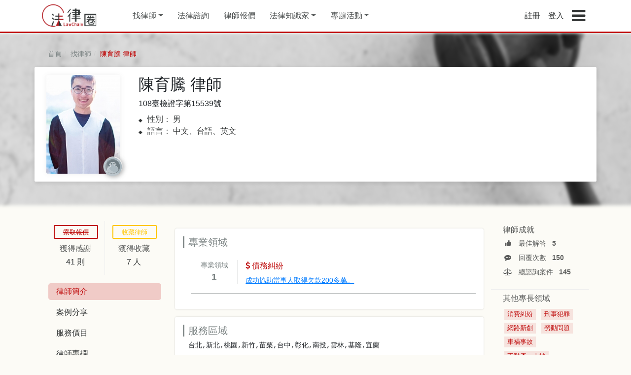

--- FILE ---
content_type: text/html; charset=UTF-8
request_url: https://www.lawchain.tw/lawyer/263
body_size: 18123
content:
<!doctype html>
<html lang="zh-Hant-TW">
<head>
    <meta charset="utf-8">

    <link rel="alternate" hreflang="zh-Hant" href="https://www.lawchain.tw/lawyer/263" />
    <link rel="canonical" href="https://www.lawchain.tw/lawyer/263" />

    <meta name="viewport" content="width=device-width, initial-scale=1, shrink-to-fit=no">
    <link rel="stylesheet" href="https://stackpath.bootstrapcdn.com/bootstrap/4.3.1/css/bootstrap.min.css" integrity="sha384-ggOyR0iXCbMQv3Xipma34MD+dH/1fQ784/j6cY/iJTQUOhcWr7x9JvoRxT2MZw1T" crossorigin="anonymous">
    <link rel="stylesheet" href="https://stackpath.bootstrapcdn.com/font-awesome/4.7.0/css/font-awesome.min.css">
    <link rel="stylesheet" href="https://www.lawchain.tw/css/style.css?time=0614">
    <link rel="shortcut icon" href="https://www.lawchain.tw/images/favicon.ico" type="image/x-icon">
        <meta name="csrf-token" content="LskydnSCG5P0dqb4L5zpi06nak0soLcpSthqFOy0">
    <meta name="Description" content="陳育騰 律師，專業領域：消費糾紛、刑事犯罪、網路新創、勞動問題、車禍事故、不動產．土地、毒品案件、智慧財產、婚姻．監護．家事、遺產．繼承．贈與">
    <meta name="KeyWords" content="陳育騰,律師,108臺檢證字第15539號">
    <meta property="og:title" content="陳育騰 律師 108臺檢證字第15539號 | 法律圈"/>
    <meta property="og:description" content="陳育騰 律師，專業領域：消費糾紛、刑事犯罪、網路新創、勞動問題、車禍事故、不動產．土地、毒品案件、智慧財產、婚姻．監護．家事、遺產．繼承．贈與" />
    <meta property="og:type" content="website"/>
    <meta property="og:url" content="https://www.lawchain.tw/lawyer/263"/>
    <meta property="fb:app_id" content="2234063870164514" />
        <meta property="og:image" content="https://www.lawchain.tw/images/sharetofb-3.png"/>
            <title>陳育騰 律師 108臺檢證字第15539號 | 法律圈</title>
    <script src="https://ajax.googleapis.com/ajax/libs/jquery/3.5.1/jquery.min.js"></script>
    <script src="https://apis.google.com/js/platform.js" async defer></script>
    <meta name="google-signin-client_id" content="451320015648-8vm1jglsbuet8dc79haotq3odrssflt6.apps.googleusercontent.com">
    
    <script type="application/ld+json">
    {
      "@context": "https://schema.org",
      "@type": "BreadcrumbList",
      "itemListElement": [{
        "@type": "ListItem",
        "position": 1,
        "name": "首頁",
        "item": "https://www.lawchain.tw"
      }
      ,{
        "@type": "ListItem",
        "position": 2,
        "name": "找律師",
        "item": "https://www.lawchain.tw/%E6%89%BE%E5%BE%8B%E5%B8%AB/%E4%B8%8D%E5%88%86%E6%9C%8D%E5%8B%99%E5%9C%B0%E5%8D%80/%E5%85%A8%E9%A1%9E%E5%88%A5"
      }
      ,{
        "@type": "ListItem",
        "position": 3,
        "name": "陳育騰 律師"
      }]
    }
</script>
                                    
                            <!-- Google Tag Manager -->
        <script>(function(w,d,s,l,i){w[l]=w[l]||[];w[l].push({'gtm.start':
        new Date().getTime(),event:'gtm.js'});var f=d.getElementsByTagName(s)[0],
        j=d.createElement(s),dl=l!='dataLayer'?'&l='+l:'';j.async=true;j.src=
        'https://www.googletagmanager.com/gtm.js?id='+i+dl;f.parentNode.insertBefore(j,f);
        })(window,document,'script','dataLayer','GTM-WFDSL43');</script>
        <!-- End Google Tag Manager -->

        <!-- Facebook Pixel Code -->
        <script>
          !function(f,b,e,v,n,t,s)
          {if(f.fbq)return;n=f.fbq=function(){n.callMethod?
          n.callMethod.apply(n,arguments):n.queue.push(arguments)};
          if(!f._fbq)f._fbq=n;n.push=n;n.loaded=!0;n.version='2.0';
          n.queue=[];t=b.createElement(e);t.async=!0;
          t.src=v;s=b.getElementsByTagName(e)[0];
          s.parentNode.insertBefore(t,s)}(window, document,'script',
          'https://connect.facebook.net/en_US/fbevents.js');
          fbq('init', '481115389135438');
          fbq('track', 'PageView');
        </script>
        <noscript><img height="1" width="1" style="display:none"
          src="https://www.facebook.com/tr?id=481115389135438&ev=PageView&noscript=1"
        /></noscript>
        <!-- End Facebook Pixel Code -->
        
        <!-- Facebook Pixel Code -->
        <script>
          !function(f,b,e,v,n,t,s)
          {if(f.fbq)return;n=f.fbq=function(){n.callMethod?
          n.callMethod.apply(n,arguments):n.queue.push(arguments)};
          if(!f._fbq)f._fbq=n;n.push=n;n.loaded=!0;n.version='2.0';
          n.queue=[];t=b.createElement(e);t.async=!0;
          t.src=v;s=b.getElementsByTagName(e)[0];
          s.parentNode.insertBefore(t,s)}(window, document,'script',
          'https://connect.facebook.net/en_US/fbevents.js');
          fbq('init', '345664413886800');
          fbq('track', 'PageView');
        </script>
        <noscript><img height="1" width="1" style="display:none"
          src="https://www.facebook.com/tr?id=345664413886800&ev=PageView&noscript=1"
        /></noscript>
        <!-- End Facebook Pixel Code -->

        <!-- Global site tag (gtag.js) - Google Ads: 324292463 -->
        <script async src="https://www.googletagmanager.com/gtag/js?id=AW-324292463"></script>
        <script>
          window.dataLayer = window.dataLayer || [];
          function gtag(){dataLayer.push(arguments);}
          gtag('js', new Date());

          gtag('config', 'AW-324292463');
        </script>
    
      </head>

  <body>
        <!-- Google Tag Manager (noscript) -->
    <noscript><iframe src="https://www.googletagmanager.com/ns.html?id=GTM-WFDSL43"
    height="0" width="0" style="display:none;visibility:hidden"></iframe></noscript>
    <!-- End Google Tag Manager (noscript) -->
        <!-- header for all page -->
    <header class="header" id="myHeader">
        <div class="container">
            <div class="navbar-header">
                <a class="navbar-brand" href="https://www.lawchain.tw" title="法律圈LawChain 首頁">
                    <img alt="LawChain" src="https://www.lawchain.tw/images/logo.png" alt="法律圈LawChain">
                </a>
                <ul class="headerUl" itemscope itemtype="https://schema.org/SiteNavigationElement">
                                        
                    <li class="dropdown" itemprop="name">
                        <a href="https://www.lawchain.tw/%E6%89%BE%E5%BE%8B%E5%B8%AB/%E4%B8%8D%E5%88%86%E6%9C%8D%E5%8B%99%E5%9C%B0%E5%8D%80/%E5%85%A8%E9%A1%9E%E5%88%A5" class="dropdown-toggle" title="找律師" itemprop="url">找律師</a>
                        <ul class="dropdown-menu law-arealist">
                            <p>依服務地區</p>
                            <li><a href="https://www.lawchain.tw/%E6%89%BE%E5%BE%8B%E5%B8%AB/%E5%8F%B0%E5%8C%97" title="台北律師">台北</a></li>
                            <li><a href="https://www.lawchain.tw/%E6%89%BE%E5%BE%8B%E5%B8%AB/%E6%96%B0%E5%8C%97" title="新北律師">新北</a></li>
                            <li><a href="https://www.lawchain.tw/%E6%89%BE%E5%BE%8B%E5%B8%AB/%E6%A1%83%E5%9C%92" title="桃園律師">桃園</a></li>
                            <li><a href="https://www.lawchain.tw/%E6%89%BE%E5%BE%8B%E5%B8%AB/%E5%8F%B0%E4%B8%AD" title="台中律師">台中</a></li>
                            <li><a href="https://www.lawchain.tw/%E6%89%BE%E5%BE%8B%E5%B8%AB/%E9%AB%98%E9%9B%84" title="高雄律師">高雄</a></li>
                            <li><a href="https://www.lawchain.tw/%E6%89%BE%E5%BE%8B%E5%B8%AB/%E4%B8%8D%E5%88%86%E6%9C%8D%E5%8B%99%E5%9C%B0%E5%8D%80" title="其他地區律師">其他地區</a></li>
                            <p>依專業領域</p>
                            <li><a href="https://www.lawchain.tw/%E6%89%BE%E5%BE%8B%E5%B8%AB/%E4%B8%8D%E5%88%86%E6%9C%8D%E5%8B%99%E5%9C%B0%E5%8D%80/%E9%81%BA%E7%94%A2%EF%BC%8E%E7%B9%BC%E6%89%BF%EF%BC%8E%E8%B4%88%E8%88%87" title="遺產．繼承．贈與">遺產繼承</a></li>
                            <li><a href="https://www.lawchain.tw/%E6%89%BE%E5%BE%8B%E5%B8%AB/%E4%B8%8D%E5%88%86%E6%9C%8D%E5%8B%99%E5%9C%B0%E5%8D%80/%E8%BB%8A%E7%A6%8D%E4%BA%8B%E6%95%85" title="車禍事故">車禍事故</a></li>
                            <li><a href="https://www.lawchain.tw/%E6%89%BE%E5%BE%8B%E5%B8%AB/%E4%B8%8D%E5%88%86%E6%9C%8D%E5%8B%99%E5%9C%B0%E5%8D%80/%E5%A9%9A%E5%A7%BB%EF%BC%8E%E7%9B%A3%E8%AD%B7%EF%BC%8E%E5%AE%B6%E4%BA%8B" title="婚姻．監護．家事">婚姻監護</a></li>
                            <li><a href="https://www.lawchain.tw/%E6%89%BE%E5%BE%8B%E5%B8%AB/%E4%B8%8D%E5%88%86%E6%9C%8D%E5%8B%99%E5%9C%B0%E5%8D%80/%E6%B6%88%E8%B2%BB%E7%B3%BE%E7%B4%9B" title="消費糾紛">消費糾紛</a></li>
                            <li><a href="https://www.lawchain.tw/%E6%89%BE%E5%BE%8B%E5%B8%AB/%E4%B8%8D%E5%88%86%E6%9C%8D%E5%8B%99%E5%9C%B0%E5%8D%80/%E5%88%91%E4%BA%8B%E7%8A%AF%E7%BD%AA" title="刑事犯罪">刑事犯罪</a></li>
                            <li><a href="https://www.lawchain.tw/%E6%89%BE%E5%BE%8B%E5%B8%AB/%E4%B8%8D%E5%88%86%E6%9C%8D%E5%8B%99%E5%9C%B0%E5%8D%80/%E5%82%B5%E5%8B%99%E7%B3%BE%E7%B4%9B" title="債務糾紛">債務糾紛</a></li>
                        </ul>
                    </li>
                    <li itemprop="name">
                        <a href="https://www.lawchain.tw/questions" title="法律諮詢" itemprop="url">法律諮詢</a>
                    </li>
                    <li itemprop="name">
                        <a href="https://www.lawchain.tw/quotations" title="律師報價" itemprop="url">律師報價</a>
                    </li>
                    <li class="dropdown" itemprop="name">
                        <a href="https://www.lawchain.tw/%E6%B3%95%E5%BE%8B%E7%9F%A5%E8%AD%98%E5%AE%B6" class="dropdown-toggle" data-toggle="dropdown" title="法律知識家" itemprop="url">法律知識家</a>
                        <div class="dropdown-menu blog-catlist">
                            <ul>
                                <li><a href="https://www.lawchain.tw/%E6%B3%95%E5%BE%8B%E7%9F%A5%E8%AD%98%E5%AE%B6/type/1" title="婚姻 | 親權(監護權) | 繼承 法律知識">婚姻 | 親權(監護權) | 繼承</a></li>
                                <li><a href="https://www.lawchain.tw/%E6%B3%95%E5%BE%8B%E7%9F%A5%E8%AD%98%E5%AE%B6/type/2" title="金錢糾紛">金錢糾紛</a></li>
                                

                                <li><a href="https://www.lawchain.tw/%E6%B3%95%E5%BE%8B%E7%9F%A5%E8%AD%98%E5%AE%B6/type/4" title="刑事案件">刑事案件</a></li>
                                <li><a href="https://www.lawchain.tw/%E6%B3%95%E5%BE%8B%E7%9F%A5%E8%AD%98%E5%AE%B6/type/6" title="智慧財產 | 企業法顧 | 勞資 法律知識">智慧財產 | 企業法顧 | 勞資</a></li>
                                <li><a href="https://www.lawchain.tw/%E6%B3%95%E5%BE%8B%E7%9F%A5%E8%AD%98%E5%AE%B6/type/8" title="找律師 | 法律諮詢">找律師 | 法律諮詢</a></li>
                                <li><a href="https://www.lawchain.tw/%E6%B3%95%E5%BE%8B%E7%9F%A5%E8%AD%98%E5%AE%B6/type/9" title="律師觀點 | 專家視角 法律知識">律師觀點 | 專家視角</a></li>
                                
                            </ul>
                        </div>
                    </li>
                    <li class="dropdown" itemprop="name">
                        <a href="#" class="dropdown-toggle" title="專題活動" itemprop="url">專題活動</a>
                        <ul class="dropdown-menu blog-catlist">
                            <li>
                                <a href="https://www.lawchain.tw/event/%E7%88%B6%E6%AF%8D%E9%9B%A2%E5%A9%9A%EF%BC%8C%E5%B0%8F%E5%AD%A9%E8%A6%81%E8%B7%9F%E8%AA%B0%EF%BC%9F" title="父母離婚，小孩要跟誰？">
                                父母離婚，小孩要跟誰？
                                </a>
                            </li>
                            <li>
                                <a href="https://www.lawchain.tw/event/MonsLegal" title="職場媽媽該知道的法定權益？">
                                    職場媽媽該知道的法定權益？
                                </a>
                            </li>
                            <li>
                                <a href="https://www.lawchain.tw/event/Criminal" title="惹上刑事官司應該如何是好？">
                                    惹上刑事官司應該如何是好？
                                </a>
                            </li>
                            <li>
                                <a href="https://www.lawchain.tw/event/AlertAccount" title="帳戶被詐騙集團拿去當人頭戶怎麼辦？">
                                    帳戶被詐騙集團拿去當人頭戶怎麼辦？
                                </a>
                            </li>
                            <li>
                                <a href="https://www.lawchain.tw/event/Toxic" title="毒品犯罪法律諮詢">
                                    毒品犯罪法律諮詢
                                </a>
                            </li>
                            <li>
                                <a href="https://www.lawchain.tw/event/Inherit" title="遺產繼承法律諮詢">
                                    遺產繼承法律諮詢
                                </a>
                            </li>
                            <li>
                                <a href="https://www.lawchain.tw/event/Community" title="社區法律顧問">
                                    社區法律顧問
                                </a>
                            </li>
                        </ul>
                    </li>
                                        
                </ul>
                            </div>
            <div class="navbar-right">
                <ul class="navbar-nav">
                                        <!-- <li class="login-btn">
                        <a href="https://www.lawchain.tw/questions/select" title="立即諮詢">立即諮詢</a>
                    </li> -->
                                                            <li class="register">
                        <a href="https://www.lawchain.tw/regist/index" title="註冊法律圈">註冊</a>
                    </li>
                    <li class="register">
                        <a href="https://www.lawchain.tw/user/login" title="登入法律圈">登入</a>
                    </li>
                                        <li class="sidebar-btn">
                        <a href="#" data-toggle="modal" data-target="#sidebar-right">
                            <i class="fa fa-bars fa-2x" aria-hidden="true"></i>
                        </a>
                    </li>
                </ul>
            </div>
            <span class="clear"></span>
        </div>


    </header>    
    <div class="content" id="lawyer-profile">
   <header>
      <div class="row heading">
          <div class="row justify-content-center">
            <div class="col-10">
              <ol class="breadcrumb">
                <li itemprop="itemListElement" itemscope
          itemtype="https://schema.org/ListItem">
                  <a href="https://www.lawchain.tw" title="法律圈 首頁" itemprop="item">
                    <span itemprop="name">首頁</span>
                  </a>
                  <meta itemprop="position" content="1">
                </li>
                <li itemprop="itemListElement" itemscope
          itemtype="https://schema.org/ListItem">
                  <a href="https://www.lawchain.tw/%E6%89%BE%E5%BE%8B%E5%B8%AB/%E4%B8%8D%E5%88%86%E6%9C%8D%E5%8B%99%E5%9C%B0%E5%8D%80/%E5%85%A8%E9%A1%9E%E5%88%A5" title="找律師" itemprop="item">
                    <span itemprop="name">找律師</span>
                  </a>
                  <meta itemprop="position" content="2">
                </li>
                <li class="active" itemprop="itemListElement" itemscope
          itemtype="https://schema.org/ListItem">
                  <span itemprop="name">陳育騰 律師</span>
                  <meta itemprop="position" content="3">
                </li>
              </ol>
            </div>
          </div>
         <div class="container">
         <div class="row justify-content-center">
            <div class="col-6 col-md-2">
               <div class="profile-avatar">
                              <img src="/lawyerPhotos/2020-05-27_263_1590555170.jpg">
                                             <img src="https://www.lawchain.tw/images/landing/badges_1.svg" alt="一般級" title="一般級" srcset="" class="badges">
                              </div>
                           </div>
            <div class="col-12 col-md-5">
               <h1>
                  陳育騰 律師
                  <!-- <small>Joe</small> -->
                  <!-- <a href="#" class="qrcodemodal" data-target="#qrcode" data-toggle="modal">
                    <i class="fa fa-qrcode" aria-hidden="true"></i>
                  </a> -->
               </h1>
               <!-- <div class="modal fade" id="qrcode">
                  <div class="modal-dialog">
                    <div class="modal-content">
                      <div class="modal-body">
                      <?xml version="1.0" encoding="UTF-8"?>
<svg xmlns="http://www.w3.org/2000/svg" xmlns:xlink="http://www.w3.org/1999/xlink" version="1.1" width="400px" height="400px" viewBox="0 0 400 400"><defs><rect id="r0" width="10" height="10" fill="#000000"/></defs><rect x="0" y="0" width="400" height="400" fill="#fefefe"/><use x="55" y="55" xlink:href="#r0"/><use x="65" y="55" xlink:href="#r0"/><use x="75" y="55" xlink:href="#r0"/><use x="85" y="55" xlink:href="#r0"/><use x="95" y="55" xlink:href="#r0"/><use x="105" y="55" xlink:href="#r0"/><use x="115" y="55" xlink:href="#r0"/><use x="135" y="55" xlink:href="#r0"/><use x="145" y="55" xlink:href="#r0"/><use x="195" y="55" xlink:href="#r0"/><use x="215" y="55" xlink:href="#r0"/><use x="245" y="55" xlink:href="#r0"/><use x="255" y="55" xlink:href="#r0"/><use x="275" y="55" xlink:href="#r0"/><use x="285" y="55" xlink:href="#r0"/><use x="295" y="55" xlink:href="#r0"/><use x="305" y="55" xlink:href="#r0"/><use x="315" y="55" xlink:href="#r0"/><use x="325" y="55" xlink:href="#r0"/><use x="335" y="55" xlink:href="#r0"/><use x="55" y="65" xlink:href="#r0"/><use x="115" y="65" xlink:href="#r0"/><use x="185" y="65" xlink:href="#r0"/><use x="195" y="65" xlink:href="#r0"/><use x="215" y="65" xlink:href="#r0"/><use x="235" y="65" xlink:href="#r0"/><use x="255" y="65" xlink:href="#r0"/><use x="275" y="65" xlink:href="#r0"/><use x="335" y="65" xlink:href="#r0"/><use x="55" y="75" xlink:href="#r0"/><use x="75" y="75" xlink:href="#r0"/><use x="85" y="75" xlink:href="#r0"/><use x="95" y="75" xlink:href="#r0"/><use x="115" y="75" xlink:href="#r0"/><use x="135" y="75" xlink:href="#r0"/><use x="165" y="75" xlink:href="#r0"/><use x="175" y="75" xlink:href="#r0"/><use x="185" y="75" xlink:href="#r0"/><use x="215" y="75" xlink:href="#r0"/><use x="235" y="75" xlink:href="#r0"/><use x="245" y="75" xlink:href="#r0"/><use x="255" y="75" xlink:href="#r0"/><use x="275" y="75" xlink:href="#r0"/><use x="295" y="75" xlink:href="#r0"/><use x="305" y="75" xlink:href="#r0"/><use x="315" y="75" xlink:href="#r0"/><use x="335" y="75" xlink:href="#r0"/><use x="55" y="85" xlink:href="#r0"/><use x="75" y="85" xlink:href="#r0"/><use x="85" y="85" xlink:href="#r0"/><use x="95" y="85" xlink:href="#r0"/><use x="115" y="85" xlink:href="#r0"/><use x="135" y="85" xlink:href="#r0"/><use x="145" y="85" xlink:href="#r0"/><use x="165" y="85" xlink:href="#r0"/><use x="185" y="85" xlink:href="#r0"/><use x="195" y="85" xlink:href="#r0"/><use x="205" y="85" xlink:href="#r0"/><use x="215" y="85" xlink:href="#r0"/><use x="225" y="85" xlink:href="#r0"/><use x="235" y="85" xlink:href="#r0"/><use x="255" y="85" xlink:href="#r0"/><use x="275" y="85" xlink:href="#r0"/><use x="295" y="85" xlink:href="#r0"/><use x="305" y="85" xlink:href="#r0"/><use x="315" y="85" xlink:href="#r0"/><use x="335" y="85" xlink:href="#r0"/><use x="55" y="95" xlink:href="#r0"/><use x="75" y="95" xlink:href="#r0"/><use x="85" y="95" xlink:href="#r0"/><use x="95" y="95" xlink:href="#r0"/><use x="115" y="95" xlink:href="#r0"/><use x="135" y="95" xlink:href="#r0"/><use x="145" y="95" xlink:href="#r0"/><use x="155" y="95" xlink:href="#r0"/><use x="165" y="95" xlink:href="#r0"/><use x="195" y="95" xlink:href="#r0"/><use x="205" y="95" xlink:href="#r0"/><use x="215" y="95" xlink:href="#r0"/><use x="245" y="95" xlink:href="#r0"/><use x="275" y="95" xlink:href="#r0"/><use x="295" y="95" xlink:href="#r0"/><use x="305" y="95" xlink:href="#r0"/><use x="315" y="95" xlink:href="#r0"/><use x="335" y="95" xlink:href="#r0"/><use x="55" y="105" xlink:href="#r0"/><use x="115" y="105" xlink:href="#r0"/><use x="145" y="105" xlink:href="#r0"/><use x="175" y="105" xlink:href="#r0"/><use x="225" y="105" xlink:href="#r0"/><use x="235" y="105" xlink:href="#r0"/><use x="245" y="105" xlink:href="#r0"/><use x="275" y="105" xlink:href="#r0"/><use x="335" y="105" xlink:href="#r0"/><use x="55" y="115" xlink:href="#r0"/><use x="65" y="115" xlink:href="#r0"/><use x="75" y="115" xlink:href="#r0"/><use x="85" y="115" xlink:href="#r0"/><use x="95" y="115" xlink:href="#r0"/><use x="105" y="115" xlink:href="#r0"/><use x="115" y="115" xlink:href="#r0"/><use x="135" y="115" xlink:href="#r0"/><use x="155" y="115" xlink:href="#r0"/><use x="175" y="115" xlink:href="#r0"/><use x="195" y="115" xlink:href="#r0"/><use x="215" y="115" xlink:href="#r0"/><use x="235" y="115" xlink:href="#r0"/><use x="255" y="115" xlink:href="#r0"/><use x="275" y="115" xlink:href="#r0"/><use x="285" y="115" xlink:href="#r0"/><use x="295" y="115" xlink:href="#r0"/><use x="305" y="115" xlink:href="#r0"/><use x="315" y="115" xlink:href="#r0"/><use x="325" y="115" xlink:href="#r0"/><use x="335" y="115" xlink:href="#r0"/><use x="145" y="125" xlink:href="#r0"/><use x="165" y="125" xlink:href="#r0"/><use x="205" y="125" xlink:href="#r0"/><use x="215" y="125" xlink:href="#r0"/><use x="225" y="125" xlink:href="#r0"/><use x="235" y="125" xlink:href="#r0"/><use x="245" y="125" xlink:href="#r0"/><use x="55" y="135" xlink:href="#r0"/><use x="65" y="135" xlink:href="#r0"/><use x="75" y="135" xlink:href="#r0"/><use x="85" y="135" xlink:href="#r0"/><use x="115" y="135" xlink:href="#r0"/><use x="135" y="135" xlink:href="#r0"/><use x="195" y="135" xlink:href="#r0"/><use x="205" y="135" xlink:href="#r0"/><use x="225" y="135" xlink:href="#r0"/><use x="235" y="135" xlink:href="#r0"/><use x="265" y="135" xlink:href="#r0"/><use x="295" y="135" xlink:href="#r0"/><use x="305" y="135" xlink:href="#r0"/><use x="315" y="135" xlink:href="#r0"/><use x="335" y="135" xlink:href="#r0"/><use x="55" y="145" xlink:href="#r0"/><use x="95" y="145" xlink:href="#r0"/><use x="105" y="145" xlink:href="#r0"/><use x="145" y="145" xlink:href="#r0"/><use x="185" y="145" xlink:href="#r0"/><use x="225" y="145" xlink:href="#r0"/><use x="235" y="145" xlink:href="#r0"/><use x="245" y="145" xlink:href="#r0"/><use x="265" y="145" xlink:href="#r0"/><use x="275" y="145" xlink:href="#r0"/><use x="285" y="145" xlink:href="#r0"/><use x="295" y="145" xlink:href="#r0"/><use x="335" y="145" xlink:href="#r0"/><use x="65" y="155" xlink:href="#r0"/><use x="95" y="155" xlink:href="#r0"/><use x="115" y="155" xlink:href="#r0"/><use x="185" y="155" xlink:href="#r0"/><use x="215" y="155" xlink:href="#r0"/><use x="225" y="155" xlink:href="#r0"/><use x="235" y="155" xlink:href="#r0"/><use x="255" y="155" xlink:href="#r0"/><use x="265" y="155" xlink:href="#r0"/><use x="275" y="155" xlink:href="#r0"/><use x="285" y="155" xlink:href="#r0"/><use x="295" y="155" xlink:href="#r0"/><use x="315" y="155" xlink:href="#r0"/><use x="325" y="155" xlink:href="#r0"/><use x="55" y="165" xlink:href="#r0"/><use x="75" y="165" xlink:href="#r0"/><use x="85" y="165" xlink:href="#r0"/><use x="95" y="165" xlink:href="#r0"/><use x="105" y="165" xlink:href="#r0"/><use x="165" y="165" xlink:href="#r0"/><use x="175" y="165" xlink:href="#r0"/><use x="185" y="165" xlink:href="#r0"/><use x="195" y="165" xlink:href="#r0"/><use x="205" y="165" xlink:href="#r0"/><use x="215" y="165" xlink:href="#r0"/><use x="255" y="165" xlink:href="#r0"/><use x="275" y="165" xlink:href="#r0"/><use x="285" y="165" xlink:href="#r0"/><use x="295" y="165" xlink:href="#r0"/><use x="335" y="165" xlink:href="#r0"/><use x="85" y="175" xlink:href="#r0"/><use x="95" y="175" xlink:href="#r0"/><use x="115" y="175" xlink:href="#r0"/><use x="125" y="175" xlink:href="#r0"/><use x="135" y="175" xlink:href="#r0"/><use x="145" y="175" xlink:href="#r0"/><use x="165" y="175" xlink:href="#r0"/><use x="185" y="175" xlink:href="#r0"/><use x="195" y="175" xlink:href="#r0"/><use x="205" y="175" xlink:href="#r0"/><use x="215" y="175" xlink:href="#r0"/><use x="225" y="175" xlink:href="#r0"/><use x="245" y="175" xlink:href="#r0"/><use x="305" y="175" xlink:href="#r0"/><use x="315" y="175" xlink:href="#r0"/><use x="55" y="185" xlink:href="#r0"/><use x="75" y="185" xlink:href="#r0"/><use x="85" y="185" xlink:href="#r0"/><use x="95" y="185" xlink:href="#r0"/><use x="105" y="185" xlink:href="#r0"/><use x="125" y="185" xlink:href="#r0"/><use x="145" y="185" xlink:href="#r0"/><use x="155" y="185" xlink:href="#r0"/><use x="165" y="185" xlink:href="#r0"/><use x="195" y="185" xlink:href="#r0"/><use x="205" y="185" xlink:href="#r0"/><use x="225" y="185" xlink:href="#r0"/><use x="245" y="185" xlink:href="#r0"/><use x="275" y="185" xlink:href="#r0"/><use x="285" y="185" xlink:href="#r0"/><use x="315" y="185" xlink:href="#r0"/><use x="325" y="185" xlink:href="#r0"/><use x="335" y="185" xlink:href="#r0"/><use x="55" y="195" xlink:href="#r0"/><use x="65" y="195" xlink:href="#r0"/><use x="75" y="195" xlink:href="#r0"/><use x="85" y="195" xlink:href="#r0"/><use x="105" y="195" xlink:href="#r0"/><use x="115" y="195" xlink:href="#r0"/><use x="135" y="195" xlink:href="#r0"/><use x="145" y="195" xlink:href="#r0"/><use x="175" y="195" xlink:href="#r0"/><use x="185" y="195" xlink:href="#r0"/><use x="195" y="195" xlink:href="#r0"/><use x="215" y="195" xlink:href="#r0"/><use x="245" y="195" xlink:href="#r0"/><use x="255" y="195" xlink:href="#r0"/><use x="275" y="195" xlink:href="#r0"/><use x="285" y="195" xlink:href="#r0"/><use x="295" y="195" xlink:href="#r0"/><use x="315" y="195" xlink:href="#r0"/><use x="325" y="195" xlink:href="#r0"/><use x="335" y="195" xlink:href="#r0"/><use x="65" y="205" xlink:href="#r0"/><use x="85" y="205" xlink:href="#r0"/><use x="95" y="205" xlink:href="#r0"/><use x="125" y="205" xlink:href="#r0"/><use x="145" y="205" xlink:href="#r0"/><use x="175" y="205" xlink:href="#r0"/><use x="215" y="205" xlink:href="#r0"/><use x="285" y="205" xlink:href="#r0"/><use x="295" y="205" xlink:href="#r0"/><use x="325" y="205" xlink:href="#r0"/><use x="55" y="215" xlink:href="#r0"/><use x="65" y="215" xlink:href="#r0"/><use x="85" y="215" xlink:href="#r0"/><use x="105" y="215" xlink:href="#r0"/><use x="115" y="215" xlink:href="#r0"/><use x="125" y="215" xlink:href="#r0"/><use x="155" y="215" xlink:href="#r0"/><use x="165" y="215" xlink:href="#r0"/><use x="185" y="215" xlink:href="#r0"/><use x="215" y="215" xlink:href="#r0"/><use x="235" y="215" xlink:href="#r0"/><use x="245" y="215" xlink:href="#r0"/><use x="255" y="215" xlink:href="#r0"/><use x="265" y="215" xlink:href="#r0"/><use x="295" y="215" xlink:href="#r0"/><use x="305" y="215" xlink:href="#r0"/><use x="325" y="215" xlink:href="#r0"/><use x="75" y="225" xlink:href="#r0"/><use x="135" y="225" xlink:href="#r0"/><use x="155" y="225" xlink:href="#r0"/><use x="175" y="225" xlink:href="#r0"/><use x="185" y="225" xlink:href="#r0"/><use x="205" y="225" xlink:href="#r0"/><use x="215" y="225" xlink:href="#r0"/><use x="235" y="225" xlink:href="#r0"/><use x="255" y="225" xlink:href="#r0"/><use x="265" y="225" xlink:href="#r0"/><use x="285" y="225" xlink:href="#r0"/><use x="305" y="225" xlink:href="#r0"/><use x="315" y="225" xlink:href="#r0"/><use x="325" y="225" xlink:href="#r0"/><use x="55" y="235" xlink:href="#r0"/><use x="75" y="235" xlink:href="#r0"/><use x="95" y="235" xlink:href="#r0"/><use x="105" y="235" xlink:href="#r0"/><use x="115" y="235" xlink:href="#r0"/><use x="125" y="235" xlink:href="#r0"/><use x="145" y="235" xlink:href="#r0"/><use x="155" y="235" xlink:href="#r0"/><use x="165" y="235" xlink:href="#r0"/><use x="175" y="235" xlink:href="#r0"/><use x="195" y="235" xlink:href="#r0"/><use x="205" y="235" xlink:href="#r0"/><use x="225" y="235" xlink:href="#r0"/><use x="255" y="235" xlink:href="#r0"/><use x="285" y="235" xlink:href="#r0"/><use x="315" y="235" xlink:href="#r0"/><use x="75" y="245" xlink:href="#r0"/><use x="85" y="245" xlink:href="#r0"/><use x="95" y="245" xlink:href="#r0"/><use x="105" y="245" xlink:href="#r0"/><use x="125" y="245" xlink:href="#r0"/><use x="135" y="245" xlink:href="#r0"/><use x="175" y="245" xlink:href="#r0"/><use x="205" y="245" xlink:href="#r0"/><use x="225" y="245" xlink:href="#r0"/><use x="235" y="245" xlink:href="#r0"/><use x="255" y="245" xlink:href="#r0"/><use x="265" y="245" xlink:href="#r0"/><use x="275" y="245" xlink:href="#r0"/><use x="315" y="245" xlink:href="#r0"/><use x="65" y="255" xlink:href="#r0"/><use x="85" y="255" xlink:href="#r0"/><use x="105" y="255" xlink:href="#r0"/><use x="115" y="255" xlink:href="#r0"/><use x="135" y="255" xlink:href="#r0"/><use x="145" y="255" xlink:href="#r0"/><use x="155" y="255" xlink:href="#r0"/><use x="165" y="255" xlink:href="#r0"/><use x="175" y="255" xlink:href="#r0"/><use x="225" y="255" xlink:href="#r0"/><use x="235" y="255" xlink:href="#r0"/><use x="245" y="255" xlink:href="#r0"/><use x="255" y="255" xlink:href="#r0"/><use x="265" y="255" xlink:href="#r0"/><use x="275" y="255" xlink:href="#r0"/><use x="285" y="255" xlink:href="#r0"/><use x="295" y="255" xlink:href="#r0"/><use x="305" y="255" xlink:href="#r0"/><use x="315" y="255" xlink:href="#r0"/><use x="135" y="265" xlink:href="#r0"/><use x="145" y="265" xlink:href="#r0"/><use x="155" y="265" xlink:href="#r0"/><use x="175" y="265" xlink:href="#r0"/><use x="185" y="265" xlink:href="#r0"/><use x="195" y="265" xlink:href="#r0"/><use x="225" y="265" xlink:href="#r0"/><use x="255" y="265" xlink:href="#r0"/><use x="295" y="265" xlink:href="#r0"/><use x="305" y="265" xlink:href="#r0"/><use x="315" y="265" xlink:href="#r0"/><use x="325" y="265" xlink:href="#r0"/><use x="335" y="265" xlink:href="#r0"/><use x="55" y="275" xlink:href="#r0"/><use x="65" y="275" xlink:href="#r0"/><use x="75" y="275" xlink:href="#r0"/><use x="85" y="275" xlink:href="#r0"/><use x="95" y="275" xlink:href="#r0"/><use x="105" y="275" xlink:href="#r0"/><use x="115" y="275" xlink:href="#r0"/><use x="165" y="275" xlink:href="#r0"/><use x="175" y="275" xlink:href="#r0"/><use x="215" y="275" xlink:href="#r0"/><use x="225" y="275" xlink:href="#r0"/><use x="245" y="275" xlink:href="#r0"/><use x="255" y="275" xlink:href="#r0"/><use x="275" y="275" xlink:href="#r0"/><use x="295" y="275" xlink:href="#r0"/><use x="305" y="275" xlink:href="#r0"/><use x="325" y="275" xlink:href="#r0"/><use x="55" y="285" xlink:href="#r0"/><use x="115" y="285" xlink:href="#r0"/><use x="155" y="285" xlink:href="#r0"/><use x="185" y="285" xlink:href="#r0"/><use x="195" y="285" xlink:href="#r0"/><use x="205" y="285" xlink:href="#r0"/><use x="235" y="285" xlink:href="#r0"/><use x="255" y="285" xlink:href="#r0"/><use x="295" y="285" xlink:href="#r0"/><use x="305" y="285" xlink:href="#r0"/><use x="325" y="285" xlink:href="#r0"/><use x="55" y="295" xlink:href="#r0"/><use x="75" y="295" xlink:href="#r0"/><use x="85" y="295" xlink:href="#r0"/><use x="95" y="295" xlink:href="#r0"/><use x="115" y="295" xlink:href="#r0"/><use x="145" y="295" xlink:href="#r0"/><use x="155" y="295" xlink:href="#r0"/><use x="175" y="295" xlink:href="#r0"/><use x="185" y="295" xlink:href="#r0"/><use x="225" y="295" xlink:href="#r0"/><use x="255" y="295" xlink:href="#r0"/><use x="265" y="295" xlink:href="#r0"/><use x="275" y="295" xlink:href="#r0"/><use x="285" y="295" xlink:href="#r0"/><use x="295" y="295" xlink:href="#r0"/><use x="315" y="295" xlink:href="#r0"/><use x="325" y="295" xlink:href="#r0"/><use x="335" y="295" xlink:href="#r0"/><use x="55" y="305" xlink:href="#r0"/><use x="75" y="305" xlink:href="#r0"/><use x="85" y="305" xlink:href="#r0"/><use x="95" y="305" xlink:href="#r0"/><use x="115" y="305" xlink:href="#r0"/><use x="135" y="305" xlink:href="#r0"/><use x="155" y="305" xlink:href="#r0"/><use x="165" y="305" xlink:href="#r0"/><use x="175" y="305" xlink:href="#r0"/><use x="205" y="305" xlink:href="#r0"/><use x="225" y="305" xlink:href="#r0"/><use x="255" y="305" xlink:href="#r0"/><use x="265" y="305" xlink:href="#r0"/><use x="295" y="305" xlink:href="#r0"/><use x="305" y="305" xlink:href="#r0"/><use x="335" y="305" xlink:href="#r0"/><use x="55" y="315" xlink:href="#r0"/><use x="75" y="315" xlink:href="#r0"/><use x="85" y="315" xlink:href="#r0"/><use x="95" y="315" xlink:href="#r0"/><use x="115" y="315" xlink:href="#r0"/><use x="135" y="315" xlink:href="#r0"/><use x="145" y="315" xlink:href="#r0"/><use x="165" y="315" xlink:href="#r0"/><use x="185" y="315" xlink:href="#r0"/><use x="215" y="315" xlink:href="#r0"/><use x="235" y="315" xlink:href="#r0"/><use x="245" y="315" xlink:href="#r0"/><use x="255" y="315" xlink:href="#r0"/><use x="285" y="315" xlink:href="#r0"/><use x="315" y="315" xlink:href="#r0"/><use x="335" y="315" xlink:href="#r0"/><use x="55" y="325" xlink:href="#r0"/><use x="115" y="325" xlink:href="#r0"/><use x="135" y="325" xlink:href="#r0"/><use x="145" y="325" xlink:href="#r0"/><use x="155" y="325" xlink:href="#r0"/><use x="165" y="325" xlink:href="#r0"/><use x="195" y="325" xlink:href="#r0"/><use x="255" y="325" xlink:href="#r0"/><use x="265" y="325" xlink:href="#r0"/><use x="285" y="325" xlink:href="#r0"/><use x="305" y="325" xlink:href="#r0"/><use x="325" y="325" xlink:href="#r0"/><use x="55" y="335" xlink:href="#r0"/><use x="65" y="335" xlink:href="#r0"/><use x="75" y="335" xlink:href="#r0"/><use x="85" y="335" xlink:href="#r0"/><use x="95" y="335" xlink:href="#r0"/><use x="105" y="335" xlink:href="#r0"/><use x="115" y="335" xlink:href="#r0"/><use x="135" y="335" xlink:href="#r0"/><use x="155" y="335" xlink:href="#r0"/><use x="195" y="335" xlink:href="#r0"/><use x="215" y="335" xlink:href="#r0"/><use x="235" y="335" xlink:href="#r0"/><use x="245" y="335" xlink:href="#r0"/><use x="255" y="335" xlink:href="#r0"/><use x="265" y="335" xlink:href="#r0"/><use x="275" y="335" xlink:href="#r0"/><use x="305" y="335" xlink:href="#r0"/><use x="325" y="335" xlink:href="#r0"/></svg>

                      </div>
                    </div>                                                                       
                  </div>                                      
                </div> -->
               <span>108臺檢證字第15539號</span>
               <div class="info01">
               <ul>
                                    <li>性別：
                     <span>
                                                男
                                             </span>
                  </li>
                                                                                                              <li>語言：
                     <span>中文、台語、英文</span>
                  </li>
                                                                        
               </ul>
               </div>
            </div>
            
            <div class="col-12 col-md-5">
                            
            </div>
         </div>
         </div>
      </div>
   </header>
   <div class="container">
      <div class="row">
         <div class="col-12 col-md-3">
         <div class="row justify-content-center text-center profile-post">
            <div class="col-6 col-md-5">
                            <input type="button" value="索取報價" class="assignBtn" style="text-decoration:line-through;">
                             <p>
               <span>獲得感謝</span>
               <span class="h6">41 則</span>
               </p>
            </div>
            <div class="col-6 col-md-5">
                              <form method="POST" action="https://www.lawchain.tw/favoriteLawyer" accept-charset="UTF-8" class=""><input name="_token" type="hidden" value="LskydnSCG5P0dqb4L5zpi06nak0soLcpSthqFOy0">
                  <input name="lid" type="hidden" value="263">
                  <input id="submit" class="bookmarkBtn" type="submit" value="收藏律師">
               </form>
                              <p>
               <span>獲得收藏</span>
               <span class="h6">7 人</span>
               </p>
            </div>
         </div>

         <div id="mobileBtn">
              <span></span>
            </div>
            <ul class="profile-nav">
              <li class="tablinks" id="defaultOpen" onclick="openBlock(event, 'Lawyer','[↓] 律師簡介')">
                <a href="#Lawyer">
                  <span id="tablinks1">律師簡介</span>
                </a>
              </li>
              <li class="tablinks"  onclick="openBlock(event, 'List','[↓] 案例分享')">
                <a href="#List">
                  <span  id="tablinks2">案例分享</span>
                  <span class="number"></span>
                </a>
              </li>
                            <li class="tablinks" onclick="openBlock(event, 'Item','[↓] 服務價目')">
                <a href="#Item">
                  <span id="tablinks3">服務價目</span>
                </a>
              </li>
                            <li class="tablinks" id="articleOpen" onclick="openBlock(event, 'Article','[↓] 律師專欄')">
                <a href="#Article">
                  <span id="tablinks4">律師專欄</span>
                  <span class="number"></span>
                </a>
              </li>
              <li class="tablinks" id="questionOpen" onclick="openBlock(event, 'Question','[↓] 法律諮詢')">
                <a href="#Question">
                  <span id="tablinks5">法律諮詢</span>
                </a>
              </li>
            </ul>
          </div>

          <!-- 選單1：律師簡介 -->
          <div id="Lawyer" class="col-md-9 tabcontent">
            <div class="row">
              <div class="col-md-9 padding">
                
                <div class="block law-block">
                    <h2>專業領域</h2>
                  <ul class="focusul">
                                        <li>
                      <div class="row">
                        <div class="col-sm-2 law_focus">
                          <span>專業領域<b>1</b></span>
                        </div>
                        <div class="col-sm">
                          <div class="special_title">
                            <i class="fa fa-usd" aria-hidden="true"></i>
                            <span>債務糾紛</span>
                          </div>
                                                    <a href="https://www.lawchain.tw/lawyer/263/posts/341/200">成功協助當事人取得欠款200多萬。</a>
                                                  </div>
                      </div>
                    </li>
                                      </ul>
                </div>

                                    <div class="block law-block">
                     <h3>服務區域</h3>
                     <pre>台北,新北,桃園,新竹,苗栗,台中,彰化,南投,雲林,基隆,宜蘭</pre>
                  </div>
                                                                        <div class="block law-block">
                     <h3>資格背景</h3>
                     <pre>政治大學法律學士
台北大學法律碩士（刑事法組）
多處立委、議員服務處駐點律師
-----------
我是陳育騰律師，擅長領域為刑事犯罪（如詐欺、傷害、背信、車禍等一般刑事及洗錢防制法、銀行法、毒品案件等特別刑法）、民事案件（如債務糾紛、不動產、侵權行為等）及家事案件（如婚姻、小孩監護權、扶養費、侵害配偶權、遺產、繼承等）。
如有進一步諮詢及委任律師需求，可以加LINE（ID：a789554）；Facebook搜尋「陳育騰律師」
------
FB搜尋：陳育騰律師
LINE ID：a789554</pre>
                  </div>
                                                      <div class="block law-block">
                     <h3>發表著作</h3>
                     <pre>1.正當防衛之社會倫理限制（2020年，碩士論文）
2.法律白話文小學堂》就算想賺錢，也母湯當「車手」！（自由時報，自由評論網：https://reurl.cc/pdXMLx ）</pre>
                  </div>
                                </div>
              <div class="col-md-3 padding">
                <div class="profile-skill">
                  <h6>律師成就</h6>
                  <ul>
                     <li>
                     <i class="fa fa-thumbs-up" aria-hidden="true"></i>
                     最佳解答
                     <span>5</span>
                     </li>
                     <li>
                     <i class="fa fa-commenting" aria-hidden="true"></i>
                     回覆次數
                     <span>150</span>
                     </li>
                     <li>
                     <i class="fa fa-balance-scale" aria-hidden="true"></i>
                     總諮詢案件
                     <span>145</span>
                     </li>
                  </ul>
                </div>
                
                <div class="profile-skill">
                  <h6>其他專長領域</h6>
                                    <span class="tag">消費糾紛</span>
                                    <span class="tag">刑事犯罪</span>
                                    <span class="tag">網路新創</span>
                                    <span class="tag">勞動問題</span>
                                    <span class="tag">車禍事故</span>
                                    <span class="tag">不動產．土地</span>
                                    <span class="tag">毒品案件</span>
                                    <span class="tag">智慧財產</span>
                                    <span class="tag">婚姻．監護．家事</span>
                                    <span class="tag">遺產．繼承．贈與</span>
                                  </div>
                
                <p class="profile-skill">
                  註冊於 2020-05-27
                  <br />
                  個人主頁被 15,609 人瀏覽
                </p>
              </div>
            </div>
          </div>
          <!-- 選單1：律師簡介 -->

          <!-- 選單2：案例分享 -->
          <div id="List" class="col-md-9 padding tabcontent">
            <h4 class="menu-title">案例分享</h4>
            <div class="law_post">
              <span class="btn btn-post reading" onclick="changeDisplay(0);">
                <i class="fa fa-pencil" aria-hidden="true"></i>
                全部案例分享
                <span class="badge badge-light">4</span>
              </span>
                            <span class="btn btn-post" onclick="changeDisplay(1);">
                <i class="fa fa-heart-o" aria-hidden="true"></i>
                婚姻．監護．家事
                <span class="badge badge-light">1</span>
              </span>
                            <span class="btn btn-post" onclick="changeDisplay(3);">
                <i class="fa fa-gift" aria-hidden="true"></i>
                遺產．繼承．贈與
                <span class="badge badge-light">1</span>
              </span>
                            <span class="btn btn-post" onclick="changeDisplay(6);">
                <i class="fa fa-usd" aria-hidden="true"></i>
                債務糾紛
                <span class="badge badge-light">1</span>
              </span>
                            <span class="btn btn-post" onclick="changeDisplay(8);">
                <i class="fa fa-user-secret" aria-hidden="true"></i>
                刑事犯罪
                <span class="badge badge-light">1</span>
              </span>
                          </div>
            <ul class="writeul block">
                             <li class="typeId_3">
                <div class="row">
                  <div class="col-md-2">
                    <span class="tag">遺產．繼承．贈與</span>
                  </div>
                  <div class="col-md-7 title">
                    <a href="https://www.lawchain.tw/lawyer/263/posts/342">當事人遭其他繼承人偽造簽名取得被繼承人遺產，提起偽造文書訴訟</a>
                  </div>
                  <div class="col-md-3 time">2022/02/07 16:20</div>
                </div>
              </li>
                            <li class="typeId_6">
                <div class="row">
                  <div class="col-md-2">
                    <span class="tag">債務糾紛</span>
                  </div>
                  <div class="col-md-7 title">
                    <a href="https://www.lawchain.tw/lawyer/263/posts/341/200">成功協助當事人取得欠款200多萬。</a>
                  </div>
                  <div class="col-md-3 time">2022/02/07 16:17</div>
                </div>
              </li>
                            <li class="typeId_8">
                <div class="row">
                  <div class="col-md-2">
                    <span class="tag">刑事犯罪</span>
                  </div>
                  <div class="col-md-7 title">
                    <a href="https://www.lawchain.tw/lawyer/263/posts/340">被訴妨害性自主案件，成功不起訴。</a>
                  </div>
                  <div class="col-md-3 time">2022/02/07 15:54</div>
                </div>
              </li>
                            <li class="typeId_1">
                <div class="row">
                  <div class="col-md-2">
                    <span class="tag">婚姻．監護．家事</span>
                  </div>
                  <div class="col-md-7 title">
                    <a href="https://www.lawchain.tw/lawyer/263/posts/339">離婚訴訟，成功離婚、並取得小孩單獨監護。</a>
                  </div>
                  <div class="col-md-3 time">2022/02/07 15:50</div>
                </div>
              </li>
                          </ul>
          </div>
          <!-- 選單2：案例分享 -->

          <!-- 選單3：服務項目 -->
          <div id="Item" class="col-md-9 padding tabcontent">
                        <h4 class="menu-title">其他服務項目</h4>
            <div class="block">
                <div class="divtable">
                    <div class="table-title">
                        <span class="item">服務項目</span>
                        <span class="normal">一般費用</span>
                        <span class="special">法律圈優惠價</span>
                        <span class="detail">說明</span>
                    </div>
                                                            <div class="table-list">
                        <span class="item">面談法律諮詢</span>
                        <span class="normal">6000-12000</span>
                        <span class="special">3000</span>
                        <span class="detail"><pre>提供致事務所面談法律諮詢服務。</pre></span>
                    </div>
                                        
                </div>
            </div>
          </div>

          <!-- 選單4：律師專欄 -->
          <div id="Article" class="col-md-9 padding tabcontent">
            <h4 class="menu-title">律師專欄</h4>
            <ul class="writeul block">
                           </ul>
            
          </div>
          <!-- 選單4：律師專欄 -->

          <!-- 選單5：法律諮詢 -->
          <div id="Question" class="col-md-9 padding tabcontent">
            <h4 class="menu-title">法律諮詢</h4>
            <ul class="writeul block">
                             <li>
                <div class="row">
                  <div class="col-md-2">
                    <div class="reply">
                     5
                      <small>回覆</small>
                    </div>
                    <div class="view">
                     1815
                      <small>觀看</small>
                    </div>
                  </div>
                  <div class="col-md-7 title">
                    <a href="https://www.lawchain.tw/questions/19668">家庭代工詐騙</a>
                    <div class="bookmarkDone" style="display:inline">
                                          <span class="thx" style="border:0px">
                        <i class="fa fa-thumbs-up" aria-hidden="true"></i>
                        <span>感謝律師回答</span>
                     </span>
                                                              </div>
                    <br>
                    您好我是陳律師（line:a789554):
這是騙帳戶的詐騙手法，如果您交出去了，可能變成幫助詐欺跟洗錢的被告。請不要輕易交出自己的存摺提款卡。
                  </div>
                  <div class="col-md-3 time">2022/04/21 13:55</div>
                </div>
              </li>
                            <li>
                <div class="row">
                  <div class="col-md-2">
                    <div class="reply">
                     11
                      <small>回覆</small>
                    </div>
                    <div class="view">
                     2561
                      <small>觀看</small>
                    </div>
                  </div>
                  <div class="col-md-7 title">
                    <a href="https://www.lawchain.tw/questions/19599">被誣告妨礙性自主</a>
                    <div class="bookmarkDone" style="display:inline">
                                                              </div>
                    <br>
                    您好我是陳律師：

1.因您人在國外，所以建議可以先委任律師向地檢署請假，並附上國外工作證明。否則您可能會因為不到案說明而遭通緝。
2.依您所述，如果雙方當時合意，那對方要提起妨害性自主告訴，必須有當時被強迫的證據，這時候就要看對方拿出的證據來確認了。無論如何，都建議您將手邊有的證據、並將當時的情形詳細回憶、還原給律師，再來確認後面要怎麼處理。
3.我有處理過類似案件不起訴、無罪經驗，如果有進一步諮詢或委任律師需求，都歡迎加LINE詳談。


-----------
我是陳育騰律師，擅長領域為刑事犯罪（如詐欺、傷害、背信、車禍等一般刑事及洗錢防制法、銀行法、毒品案件等特別刑法）、民事案件（如債務糾紛、不動產、侵權行為等）及家事案件（如婚姻、小孩監護權、扶養費、侵害配偶權、遺產、繼承等）。
如有進一步諮詢及委任律師需求，可以加LINE（ID：a789554）；Facebook搜尋「陳育騰律師」。
                  </div>
                  <div class="col-md-3 time">2022/04/17 22:39</div>
                </div>
              </li>
                            <li>
                <div class="row">
                  <div class="col-md-2">
                    <div class="reply">
                     8
                      <small>回覆</small>
                    </div>
                    <div class="view">
                     1075
                      <small>觀看</small>
                    </div>
                  </div>
                  <div class="col-md-7 title">
                    <a href="https://www.lawchain.tw/questions/19603">我女友的兒子被朋友騙用局號拿去詐騙要怎麼處理</a>
                    <div class="bookmarkDone" style="display:inline">
                                                              </div>
                    <br>
                    您好我是陳律師：

建議您女友的兒子先將被詐騙的過程整理起來，避免之後對話紀錄等證據遭對方收回，而沒辦法向檢警說明。
另外如前面先進律師所述，後面要面臨的法律流程其實會非常繁瑣且複雜，建議諮詢律師後，決定整起訴訟方向，再去做警局筆錄及地檢署開庭。如女友兒子尚未成年，未來兒子不幸被起訴，女友還必須依照法定代理人的身分連帶賠償給其他被害人。

-----------
我是陳育騰律師，擅長領域為刑事犯罪（如詐欺、傷害、背信、車禍等一般刑事及洗錢防制法、銀行法、毒品案件等特別刑法）、民事案件（如債務糾紛、不動產、侵權行為等）及家事案件（如婚姻、小孩監護權、扶養費、侵害配偶權、遺產、繼承等）。
如有進一步諮詢及委任律師需求，可以加LINE（ID：a789554）；Facebook搜尋「陳育騰律師」。
                  </div>
                  <div class="col-md-3 time">2022/04/17 22:34</div>
                </div>
              </li>
                            <li>
                <div class="row">
                  <div class="col-md-2">
                    <div class="reply">
                     8
                      <small>回覆</small>
                    </div>
                    <div class="view">
                     1613
                      <small>觀看</small>
                    </div>
                  </div>
                  <div class="col-md-7 title">
                    <a href="https://www.lawchain.tw/questions/19453">離婚為由，偽造文書事由</a>
                    <div class="bookmarkDone" style="display:inline">
                                                              </div>
                    <br>
                    您好我是陳律師（line:a789554):
可以加我line，瞭解您的狀況再報價給您。
                  </div>
                  <div class="col-md-3 time">2022/04/06 09:27</div>
                </div>
              </li>
                            <li>
                <div class="row">
                  <div class="col-md-2">
                    <div class="reply">
                     3
                      <small>回覆</small>
                    </div>
                    <div class="view">
                     1950
                      <small>觀看</small>
                    </div>
                  </div>
                  <div class="col-md-7 title">
                    <a href="https://www.lawchain.tw/questions/19019">妨礙秩序</a>
                    <div class="bookmarkDone" style="display:inline">
                                                              </div>
                    <br>
                    您好我是陳律師：
1.警察做完筆錄調查完就會移送地檢署哦，不可能沒移送。
2.如果是在私人辦公室，或許有機會以「非公共場所」來主張不是妨害秩序；因妨害秩序必須是「在公共場所或公眾得出入之場所」才可以。

-----------
我是陳育騰律師，擅長領域為刑事犯罪（如詐欺、傷害、背信、車禍等一般刑事及洗錢防制法、銀行法、毒品案件等特別刑法）、民事案件（如債務糾紛、不動產、侵權行為等）及家事案件（如婚姻、小孩監護權、扶養費、侵害配偶權、遺產、繼承等）。
如有進一步諮詢及委任律師需求，可以加LINE（ID：a789554）；Facebook搜尋「陳育騰律師」。
                  </div>
                  <div class="col-md-3 time">2022/03/04 17:16</div>
                </div>
              </li>
                            <li>
                <div class="row">
                  <div class="col-md-2">
                    <div class="reply">
                     7
                      <small>回覆</small>
                    </div>
                    <div class="view">
                     1723
                      <small>觀看</small>
                    </div>
                  </div>
                  <div class="col-md-7 title">
                    <a href="https://www.lawchain.tw/questions/19013">扶養費問題</a>
                    <div class="bookmarkDone" style="display:inline">
                                          <span class="thx" style="border:0px">
                        <i class="fa fa-thumbs-up" aria-hidden="true"></i>
                        <span>感謝律師回答</span>
                     </span>
                                                              </div>
                    <br>
                    您好我是陳律師（line:a789554) :
1.寄到所在地的管轄法院去，法院自然會幫您分案。
2.您可以請求對方支付過去您支付的扶養費以及未來小孩到成年的扶養費，網路上法院應該都查的到簡單的範本可以參考。
https://pcd.judicial.gov.tw/tw/cp-588-2034-c77e1-161.html
3.我處理過類似案件，如果看網路上範本還是不會，可以考慮請律師撰狀或委任律師幫您處理哦。
                  </div>
                  <div class="col-md-3 time">2022/03/03 18:00</div>
                </div>
              </li>
                            <li>
                <div class="row">
                  <div class="col-md-2">
                    <div class="reply">
                     7
                      <small>回覆</small>
                    </div>
                    <div class="view">
                     2658
                      <small>觀看</small>
                    </div>
                  </div>
                  <div class="col-md-7 title">
                    <a href="https://www.lawchain.tw/questions/18981">提告詐欺後續的訴訟問題</a>
                    <div class="bookmarkDone" style="display:inline">
                                          <span class="thx" style="border:0px">
                        <i class="fa fa-thumbs-up" aria-hidden="true"></i>
                        <span>感謝律師回答</span>
                     </span>
                                                               <span class="best" style="border:0px">
                       <i class="fa fa-star" aria-hidden="true"></i>
                       <span>最佳律師回答</span>
                    </span>
                                        </div>
                    <br>
                    您好我是陳律師：
1.刑事附帶民事訴訟還是直接民事訴訟比較好？
A：民事請求時效是兩年，所以要兩年時間內如果沒辦法提起附帶民事訴訟，就要直接民事訴訟。兩者的差別在於刑事附帶民事不用裁判費（裁判費約是求償金額的百分之一）。可以先在偵查程序看對方有沒有意願賠償，如果可以的話直接在偵查程序調解結束會比較快。
2.若直接提起民事訴訟是否可在我的戶籍地法院提起呢？
原則上還是以被告所在地為主。
3.民事訴訟若不請律師的勝訴機率高嗎？
這種案件關鍵在於刑事有沒有被起訴，反而不是看民事訴訟；因為刑事不起訴了，民事也很有可能敗訴無法跟對方求償。

-----------
我是陳育騰律師，擅長領域為刑事犯罪（如詐欺、傷害、背信、車禍等一般刑事及洗錢防制法、銀行法、毒品案件等特別刑法）、民事案件（如債務糾紛、不動產、侵權行為等）及家事案件（如婚姻、小孩監護權、扶養費、侵害配偶權、遺產、繼承等）。
如有進一步諮詢及委任律師需求，可以加LINE（ID：a789554）；Facebook搜尋「陳育騰律師」。
                  </div>
                  <div class="col-md-3 time">2022/02/28 20:22</div>
                </div>
              </li>
                            <li>
                <div class="row">
                  <div class="col-md-2">
                    <div class="reply">
                     3
                      <small>回覆</small>
                    </div>
                    <div class="view">
                     2093
                      <small>觀看</small>
                    </div>
                  </div>
                  <div class="col-md-7 title">
                    <a href="https://www.lawchain.tw/questions/18947">被人電話偷錄音 這錄音能拿去當誹謗罪的證據嗎？</a>
                    <div class="bookmarkDone" style="display:inline">
                                          <span class="thx" style="border:0px">
                        <i class="fa fa-thumbs-up" aria-hidden="true"></i>
                        <span>感謝律師回答</span>
                     </span>
                                                              </div>
                    <br>
                    您好：
1.除非是原告竊錄您跟別人的對話，否則別人錄下您跟他的對話，是沒有法律上問題的。
2.誹謗罪不只是指摘毀損他人名譽之事外，還要有散布於眾的意圖，您可以將具體情況進一步諮詢律師，再確認訴訟方向。

-----------
我是陳育騰律師，擅長領域為刑事犯罪（如詐欺、傷害、背信、車禍等一般刑事及洗錢防制法、銀行法、毒品案件等特別刑法）、民事案件（如債務糾紛、不動產、侵權行為等）及家事案件（如婚姻、小孩監護權、扶養費、侵害配偶權、遺產、繼承等）。
如有進一步諮詢及委任律師需求，可以加LINE（ID：a789554）；Facebook搜尋「陳育騰律師」。
                  </div>
                  <div class="col-md-3 time">2022/02/25 13:34</div>
                </div>
              </li>
                            <li>
                <div class="row">
                  <div class="col-md-2">
                    <div class="reply">
                     4
                      <small>回覆</small>
                    </div>
                    <div class="view">
                     1850
                      <small>觀看</small>
                    </div>
                  </div>
                  <div class="col-md-7 title">
                    <a href="https://www.lawchain.tw/questions/18912">醫療診斷書</a>
                    <div class="bookmarkDone" style="display:inline">
                                                              </div>
                    <br>
                    您好我是陳育騰律師：
1.不用。
2.如果是一般車禍等侵權行為案件，診斷證明書是為了證明告訴事實的必要文件，是可以跟對方請求的。

---------
我是陳育騰律師
擅長領域為刑事犯罪（如詐欺、傷害、背信、車禍等一般刑
事及洗錢防制法、銀行法、毒品案件等特別刑法）、民事案件（如債務糾紛、不
動產、侵權行為等）及家事案件（如婚姻、小孩監護權、扶養費、侵害配偶
權、遺產、繼承等）。
如有進一步諮詢及委任律師需求，可以加 LINE（ID：a789554）；Facebook 搜尋
「陳育騰律師」。
                  </div>
                  <div class="col-md-3 time">2022/02/22 13:45</div>
                </div>
              </li>
                            <li>
                <div class="row">
                  <div class="col-md-2">
                    <div class="reply">
                     7
                      <small>回覆</small>
                    </div>
                    <div class="view">
                     4718
                      <small>觀看</small>
                    </div>
                  </div>
                  <div class="col-md-7 title">
                    <a href="https://www.lawchain.tw/questions/18900">海外親戚聯繫不到，如何辦理繼承？</a>
                    <div class="bookmarkDone" style="display:inline">
                                                              </div>
                    <br>
                    您好：
1.如果找不到繼承人，沒辦法代替她辦理拋棄繼承。
2.建議先辦理公同共有，再看要訴訟分割成分別共有還是變價分割賣掉房屋。

-----------
我是陳育騰律師，擅長領域為刑事犯罪（如詐欺、傷害、背信、車禍等一般刑事及洗錢防制法、銀行法、毒品案件等特別刑法）、民事案件（如債務糾紛、不動產、侵權行為等）及家事案件（如婚姻、小孩監護權、扶養費、侵害配偶權、遺產、繼承等）。
如有進一步諮詢及委任律師需求，可以加LINE（ID：a789554）；Facebook搜尋「陳育騰律師」
                  </div>
                  <div class="col-md-3 time">2022/02/21 22:12</div>
                </div>
              </li>
                            <li>
                <div class="row">
                  <div class="col-md-2">
                    <div class="reply">
                     7
                      <small>回覆</small>
                    </div>
                    <div class="view">
                     2129
                      <small>觀看</small>
                    </div>
                  </div>
                  <div class="col-md-7 title">
                    <a href="https://www.lawchain.tw/questions/18890">詐欺相關問題</a>
                    <div class="bookmarkDone" style="display:inline">
                                          <span class="thx" style="border:0px">
                        <i class="fa fa-thumbs-up" aria-hidden="true"></i>
                        <span>感謝律師回答</span>
                     </span>
                                                              </div>
                    <br>
                    您好我是陳律師：
1.少年法庭不付審理不代表民事不會被求賠，因為刑事、民事程序是分開的。其他被害人有可能另外提起民事訴訟，主張少年及少年的法定代理人連帶賠償，所以要特別小心此類案件。
2.建議您將相關事證整理好，進一步諮詢律師，可以加我LINE（ID：a789554）。

-----------
我是陳育騰律師，擅長領域為刑事犯罪（如詐欺、傷害、背信、車禍等一般刑事及洗錢防制法、銀行法、毒品案件等特別刑法）、民事案件（如債務糾紛、不動產、侵權行為等）及家事案件（如婚姻、小孩監護權、扶養費、侵害配偶權、遺產、繼承等）。
如有進一步諮詢及委任律師需求，可以加LINE（ID：a789554）；Facebook搜尋「陳育騰律師」
                  </div>
                  <div class="col-md-3 time">2022/02/21 14:23</div>
                </div>
              </li>
                            <li>
                <div class="row">
                  <div class="col-md-2">
                    <div class="reply">
                     6
                      <small>回覆</small>
                    </div>
                    <div class="view">
                     1752
                      <small>觀看</small>
                    </div>
                  </div>
                  <div class="col-md-7 title">
                    <a href="https://www.lawchain.tw/questions/18867">樓下漏水工程的衍生費用</a>
                    <div class="bookmarkDone" style="display:inline">
                                                              </div>
                    <br>
                    您好我是陳律師：
1.如果是自己戶內專有管線導致漏水，沒辦法請求對方賠償哦。
2.您可以將網路上查到的資料拿出來確認，不要不小心查錯了。
可以加我line（a789554）進一步諮詢。
                  </div>
                  <div class="col-md-3 time">2022/02/19 22:52</div>
                </div>
              </li>
                            <li>
                <div class="row">
                  <div class="col-md-2">
                    <div class="reply">
                     6
                      <small>回覆</small>
                    </div>
                    <div class="view">
                     1566
                      <small>觀看</small>
                    </div>
                  </div>
                  <div class="col-md-7 title">
                    <a href="https://www.lawchain.tw/questions/18849">男朋友借題出來</a>
                    <div class="bookmarkDone" style="display:inline">
                                                              </div>
                    <br>
                    您好我是陳律師：
1.可以請男友在筆錄時說明您可以證明他有不在場證明，檢察官應該日後會傳喚您到庭說明。
2.如只是就「男友不在場證明」這件事情做證，應該不會怎麼樣；但如有其他擔心的事情，法律有規定如果做證會讓自己入罪，可以拒絕證言。您可以將詳細情形進一步諮詢律師，再由律師建議去處理。

-----------
我是陳育騰律師，擅長領域為刑事犯罪（如詐欺、傷害、背信、車禍等一般刑事及洗錢防制法、銀行法、毒品案件等特別刑法）、民事案件（如債務糾紛、不動產、侵權行為等）及家事案件（如婚姻、小孩監護權、扶養費、侵害配偶權、遺產、繼承等）。
如有進一步諮詢及委任律師需求，可以加LINE（ID：a789554）；Facebook搜尋「陳育騰律師」。
                  </div>
                  <div class="col-md-3 time">2022/02/18 15:51</div>
                </div>
              </li>
                            <li>
                <div class="row">
                  <div class="col-md-2">
                    <div class="reply">
                     10
                      <small>回覆</small>
                    </div>
                    <div class="view">
                     1793
                      <small>觀看</small>
                    </div>
                  </div>
                  <div class="col-md-7 title">
                    <a href="https://www.lawchain.tw/questions/18833">詐欺相關問題</a>
                    <div class="bookmarkDone" style="display:inline">
                                          <span class="thx" style="border:0px">
                        <i class="fa fa-thumbs-up" aria-hidden="true"></i>
                        <span>感謝律師回答</span>
                     </span>
                                                              </div>
                    <br>
                    1.對的，法院就會依據現有的證據進行一造辯論判決。
2.如果其他共犯有起訴，都可以提起附帶民事訴訟請求賠償；他們在法律上既然是共犯，則在賠償上就應該連帶負責，所以不會不合理。
                  </div>
                  <div class="col-md-3 time">2022/02/17 16:09</div>
                </div>
              </li>
                            <li>
                <div class="row">
                  <div class="col-md-2">
                    <div class="reply">
                     10
                      <small>回覆</small>
                    </div>
                    <div class="view">
                     1793
                      <small>觀看</small>
                    </div>
                  </div>
                  <div class="col-md-7 title">
                    <a href="https://www.lawchain.tw/questions/18833">詐欺相關問題</a>
                    <div class="bookmarkDone" style="display:inline">
                                          <span class="thx" style="border:0px">
                        <i class="fa fa-thumbs-up" aria-hidden="true"></i>
                        <span>感謝律師回答</span>
                     </span>
                                                              </div>
                    <br>
                    您好：
1.地檢署如要起訴，會先就其他被告起訴，法院就針對他們的部分先行審理。
2.通緝的被告就要等通緝被捕到案，才會有下一步的偵查程序。
3.如有要提出附帶民事訴訟，則要在起訴後針對被告提出，才能向他們求償。

-----------
我是陳育騰律師，擅長領域為刑事犯罪（如詐欺、傷害、背信、車禍等一般刑事及洗錢防制法、銀行法、毒品案件等特別刑法）、民事案件（如債務糾紛、不動產、侵權行為等）及家事案件（如婚姻、小孩監護權、扶養費、侵害配偶權、遺產、繼承等）。
如有進一步諮詢及委任律師需求，可以加LINE（ID：a789554）；Facebook搜尋「陳育騰律師」。
                  </div>
                  <div class="col-md-3 time">2022/02/17 16:01</div>
                </div>
              </li>
                            <li>
                <div class="row">
                  <div class="col-md-2">
                    <div class="reply">
                     4
                      <small>回覆</small>
                    </div>
                    <div class="view">
                     2032
                      <small>觀看</small>
                    </div>
                  </div>
                  <div class="col-md-7 title">
                    <a href="https://www.lawchain.tw/questions/18828">樓上漏水，不願賠償</a>
                    <div class="bookmarkDone" style="display:inline">
                                          <span class="thx" style="border:0px">
                        <i class="fa fa-thumbs-up" aria-hidden="true"></i>
                        <span>感謝律師回答</span>
                     </span>
                                                              </div>
                    <br>
                    您好：
1.基本上有廠商估價，在調解時就很夠用了，可以將廠商鑑定的過程、結果以及費用跟調解委員說明，讓調委知道這個案件，並且加以協調。一般賠償費用包括維修到不漏水的費用（可以合意訂一個日期由雙方共同或各自找廠商來再判斷一次）、樓水造成的損失（如家具壞掉、重新油漆費用等），如情況嚴重也可以求償精神慰撫金。
2.如果樓上住戶堅持不談，只能將證據整理好，提起修復漏水的訴訟，由法院強制力來維護權利。

-----------
我是陳育騰律師，擅長領域為刑事犯罪（如詐欺、傷害、背信、車禍等一般刑事及洗錢防制法、銀行法、毒品案件等特別刑法）、民事案件（如債務糾紛、不動產、侵權行為等）及家事案件（如婚姻、小孩監護權、扶養費、侵害配偶權、遺產、繼承等）。
如有進一步諮詢及委任律師需求，可以加LINE（ID：a789554）；Facebook搜尋「陳育騰律師」。
                  </div>
                  <div class="col-md-3 time">2022/02/17 14:02</div>
                </div>
              </li>
                            <li>
                <div class="row">
                  <div class="col-md-2">
                    <div class="reply">
                     8
                      <small>回覆</small>
                    </div>
                    <div class="view">
                     960
                      <small>觀看</small>
                    </div>
                  </div>
                  <div class="col-md-7 title">
                    <a href="https://www.lawchain.tw/questions/18827">借款到期未歸還</a>
                    <div class="bookmarkDone" style="display:inline">
                                                              </div>
                    <br>
                    您好我是陳律師：
1.請問是否有簽借據，如有，應可以以借據為證據訴請法院請求返還金額（用支付命令或返還借款都可以）。後續還要再看對方名下有沒有財產，再聲請強制執行。
2.我處理過許多債務糾紛，如有委任律師需求可以加我聯繫方式進一步處理。

-----------
我是陳育騰律師，擅長領域為刑事犯罪（如詐欺、傷害、背信、車禍等一般刑事及洗錢防制法、銀行法、毒品案件等特別刑法）、民事案件（如債務糾紛、不動產、侵權行為等）及家事案件（如婚姻、小孩監護權、扶養費、侵害配偶權、遺產、繼承等）。
如有進一步諮詢及委任律師需求，可以加LINE（ID：a789554）；Facebook搜尋「陳育騰律師」。
                  </div>
                  <div class="col-md-3 time">2022/02/17 10:40</div>
                </div>
              </li>
                            <li>
                <div class="row">
                  <div class="col-md-2">
                    <div class="reply">
                     7
                      <small>回覆</small>
                    </div>
                    <div class="view">
                     2834
                      <small>觀看</small>
                    </div>
                  </div>
                  <div class="col-md-7 title">
                    <a href="https://www.lawchain.tw/questions/18826">行車糾紛提告妨礙自由是否成立</a>
                    <div class="bookmarkDone" style="display:inline">
                                                              </div>
                    <br>
                    您好：
1.依您所述，如要使證據充沛讓檢察官做不起訴處分，可以寫書狀聲請檢察官調取當時的監視器畫面（要盡快，否則洗掉就沒有了）。另也可以透過律師撰寫答辯狀，從法律要件答辯對方的控告，爭取不起訴。
2.誣告罪成立要件困難，對方或會稱他確實主觀感受到妨害自由，並沒有捏造、虛構事實控告。

-----------
我是陳育騰律師，擅長領域為刑事犯罪（如詐欺、傷害、背信、車禍等一般刑事及洗錢防制法、銀行法、毒品案件等特別刑法）、民事案件（如債務糾紛、不動產、侵權行為等）及家事案件（如婚姻、小孩監護權、扶養費、侵害配偶權、遺產、繼承等）。
如有進一步諮詢及委任律師需求，可以加LINE（ID：a789554）；Facebook搜尋「陳育騰律師」。
                  </div>
                  <div class="col-md-3 time">2022/02/17 10:37</div>
                </div>
              </li>
                            <li>
                <div class="row">
                  <div class="col-md-2">
                    <div class="reply">
                     5
                      <small>回覆</small>
                    </div>
                    <div class="view">
                     1787
                      <small>觀看</small>
                    </div>
                  </div>
                  <div class="col-md-7 title">
                    <a href="https://www.lawchain.tw/questions/18822">妨礙秘密</a>
                    <div class="bookmarkDone" style="display:inline">
                                                              </div>
                    <br>
                    您好：
1.因為做妨害秘密行為的時候跟騷法還沒有實施，即使未來實施了，也不會溯及既往追究以前的行為。
2.因為侵害配偶權而妨害秘密部分，可以將具體證據整理好檢附給律師諮詢，看有沒有機會爭取不起訴或是緩起訴處分。

-----------
我是陳育騰律師，擅長領域為刑事犯罪（如詐欺、傷害、背信、車禍等一般刑事及洗錢防制法、銀行法、毒品案件等特別刑法）、民事案件（如債務糾紛、不動產、侵權行為等）及家事案件（如婚姻、小孩監護權、扶養費、侵害配偶權、遺產、繼承等）。
如有進一步諮詢及委任律師需求，可以加LINE（ID：a789554）；Facebook搜尋「陳育騰律師」。
                  </div>
                  <div class="col-md-3 time">2022/02/17 10:33</div>
                </div>
              </li>
                            <li>
                <div class="row">
                  <div class="col-md-2">
                    <div class="reply">
                     7
                      <small>回覆</small>
                    </div>
                    <div class="view">
                     1358
                      <small>觀看</small>
                    </div>
                  </div>
                  <div class="col-md-7 title">
                    <a href="https://www.lawchain.tw/questions/18818">遇到博弈詐騙</a>
                    <div class="bookmarkDone" style="display:inline">
                                          <span class="thx" style="border:0px">
                        <i class="fa fa-thumbs-up" aria-hidden="true"></i>
                        <span>感謝律師回答</span>
                     </span>
                                                              </div>
                    <br>
                    您好我是陳律師：
這是詐騙不用管，直接封鎖即可。
                  </div>
                  <div class="col-md-3 time">2022/02/16 17:19</div>
                </div>
              </li>
                          </ul>
            <div class='text-center clearfix'>
        <ul class="pagination">
        
                    <!-- <li class="disabled"><span>&laquo;</span></li> -->
        
        
                    
            
            
                                                                    <li class="active"><a href='javascript:void(0)' class='pn-item current mb-pt-hide'>1</a></li>
                                                                            <li><a href="https://www.lawchain.tw/lawyer/263?page=2#Question" class="pn-item mb-pt-hide">2</a></li>
                                                                            <li><a href="https://www.lawchain.tw/lawyer/263?page=3#Question" class="pn-item mb-pt-hide">3</a></li>
                                                                            <li><a href="https://www.lawchain.tw/lawyer/263?page=4#Question" class="pn-item mb-pt-hide">4</a></li>
                                                                            <li><a href="https://www.lawchain.tw/lawyer/263?page=5#Question" class="pn-item mb-pt-hide">5</a></li>
                                                                            <li><a href="https://www.lawchain.tw/lawyer/263?page=6#Question" class="pn-item mb-pt-hide">6</a></li>
                                                                            <li><a href="https://www.lawchain.tw/lawyer/263?page=7#Question" class="pn-item mb-pt-hide">7</a></li>
                                                                            <li><a href="https://www.lawchain.tw/lawyer/263?page=8#Question" class="pn-item mb-pt-hide">8</a></li>
                                                        
        
                <li class="next"><a href="https://www.lawchain.tw/lawyer/263?page=2#Question" >下一頁</a></li>
                </ul>
    </div>

          </div>
      </div>
   </div>
</div>

        <footer class="page-footer">
        <div class="container">
            <div class="row justify-content-center">
                <div class="col-md-3 footer-logo">
                <a href="https://www.lawchain.tw"><img src="https://www.lawchain.tw/images/logo.png" alt="" srcset=""></a>
                <span>© 2019-2021 Copyright</span>
                    <a href="https://www.facebook.com/%E6%B3%95%E5%BE%8B%E5%9C%88-LawChain-1298647513617394/" class="fbLink" target="_blank">
                        <svg id="fbSVG" xmlns="http://www.w3.org/2000/svg" xmlns:xlink="http://www.w3.org/1999/xlink" x="0px" y="0px" viewBox="0 0 120 120" xml:space="preserve">
                            <g>
                                <path class="st0" d="M120,60c0-33.1-26.9-60-60-60S0,26.9,0,60c0,29.9,21.9,54.8,50.6,59.3V77.3H35.4V60h15.2V46.8
                                    c0-15,9-23.3,22.7-23.3c6.6,0,13.4,1.2,13.4,1.2v14.8h-7.6c-7.5,0-9.8,4.6-9.8,9.4V60H86l-2.7,17.3h-14v41.9
                                    C98.1,114.8,120,89.9,120,60z"/>
                                <path class="st1" d="M83.4,77.3L86,60H69.4V48.7c0-4.7,2.3-9.4,9.8-9.4h7.6V24.6c0,0-6.9-1.2-13.4-1.2c-13.7,0-22.7,8.3-22.7,23.3
                                    V60H35.4v17.3h15.2v41.9c3.1,0.5,6.2,0.7,9.4,0.7s6.3-0.2,9.4-0.7V77.3H83.4z"/>
                            </g>
                        </svg>
                    </a>

                    <a href="https://line.me/R/ti/p/%40237pihlo" target="_blank" class="lineLink">
                        <svg id="lineSVG" xmlns="http://www.w3.org/2000/svg" xmlns:xlink="http://www.w3.org/1999/xlink" x="0px" y="20px" viewBox="0 0 120 120" xml:space="preserve">
                            <g id="lineG">
                            <path class="st0" d="M94,120H26c-14.36,0-26-11.64-26-26V26C0,11.64,11.64,0,26,0h68c14.36,0,26,11.64,26,26v68C120,108.36,108.36,120,94,120z"/>
                            <g id="line">
                                <g>
                                <path class="st1" d="M103.5,54.72c0-19.55-19.6-35.46-43.69-35.46c-24.09,0-43.69,15.91-43.69,35.46c0,17.53,15.54,32.21,36.54,34.98c1.42,0.31,3.36,0.94,3.85,2.15c0.44,1.1,0.29,2.83,0.14,3.95c0,0-0.51,3.08-0.62,3.74c-0.19,1.1-0.88,4.32,3.78,2.36c4.66-1.96,25.16-14.82,34.33-25.37h0C100.46,69.59,103.5,62.55,103.5,54.72"/>
                                <g>
                                    <path class="st0" d="M50.93,45.28h-3.06c-0.47,0-0.85,0.38-0.85,0.85v19.04c0,0.47,0.38,0.85,0.85,0.85h3.06c0.47,0,0.85-0.38,0.85-0.85V46.13C51.78,45.66,51.4,45.28,50.93,45.28"/>
                                    <path class="st0" d="M72.02,45.28h-3.06c-0.47,0-0.85,0.38-0.85,0.85v11.31l-8.72-11.78c-0.02-0.03-0.04-0.06-0.07-0.09c0,0,0,0-0.01-0.01c-0.02-0.02-0.03-0.04-0.05-0.05c-0.01,0-0.01-0.01-0.02-0.01c-0.01-0.01-0.03-0.03-0.05-0.04c-0.01-0.01-0.01-0.01-0.02-0.02c-0.01-0.01-0.03-0.02-0.04-0.03c-0.01-0.01-0.02-0.01-0.03-0.02c-0.02-0.01-0.03-0.02-0.05-0.03c-0.01,0-0.02-0.01-0.03-0.01c-0.02-0.01-0.03-0.01-0.05-0.02c-0.01,0-0.02-0.01-0.03-0.01c-0.02-0.01-0.03-0.01-0.05-0.02c-0.01,0-0.02,0-0.03-0.01c-0.02,0-0.03-0.01-0.05-0.01c-0.01,0-0.02,0-0.04,0c-0.01,0-0.03,0-0.04-0.01c-0.01,0-0.03,0-0.04,0c-0.01,0-0.02,0-0.03,0h-3.06c-0.47,0-0.85,0.38-0.85,0.85v19.04c0,0.47,0.38,0.85,0.85,0.85h3.06c0.47,0,0.85-0.38,0.85-0.85V53.86l8.73,11.8c0.06,0.08,0.13,0.15,0.22,0.21c0,0,0.01,0,0.01,0.01c0.02,0.01,0.03,0.02,0.05,0.03c0.01,0,0.02,0.01,0.02,0.01c0.01,0.01,0.03,0.01,0.04,0.02c0.01,0.01,0.03,0.01,0.04,0.02c0.01,0,0.02,0.01,0.03,0.01c0.02,0.01,0.04,0.01,0.06,0.02c0,0,0.01,0,0.01,0c0.07,0.02,0.14,0.03,0.22,0.03h3.06c0.47,0,0.85-0.38,0.85-0.85V46.13C72.87,45.66,72.49,45.28,72.02,45.28"/>
                                    <path class="st0" d="M43.54,61.25h-8.33V46.13c0-0.47-0.38-0.85-0.85-0.85H31.3c-0.47,0-0.85,0.38-0.85,0.85v19.04v0c0,0.23,0.09,0.44,0.24,0.59c0,0,0.01,0.01,0.01,0.01c0,0,0.01,0.01,0.01,0.01c0.15,0.15,0.36,0.24,0.59,0.24h0h12.24c0.47,0,0.85-0.38,0.85-0.85V62.1C44.39,61.63,44.01,61.25,43.54,61.25"/>
                                    <path class="st0" d="M88.95,50.04c0.47,0,0.85-0.38,0.85-0.85v-3.06c0-0.47-0.38-0.85-0.85-0.85H76.7h0c-0.23,0-0.44,0.09-0.59,0.24c0,0-0.01,0.01-0.01,0.01c0,0.01-0.01,0.01-0.01,0.02c-0.15,0.15-0.24,0.36-0.24,0.59v0v19.03v0c0,0.23,0.09,0.44,0.24,0.59c0,0,0.01,0.01,0.01,0.01c0,0,0.01,0.01,0.01,0.01c0.15,0.15,0.36,0.24,0.59,0.24h0h12.24c0.47,0,0.85-0.38,0.85-0.85V62.1c0-0.47-0.38-0.85-0.85-0.85h-8.33v-3.22h8.33c0.47,0,0.85-0.38,0.85-0.85v-3.06c0-0.47-0.38-0.85-0.85-0.85h-8.33v-3.22H88.95z"/>
                                </g>
                                </g>
                            </g>
                            </g>
                        </svg>
                    </a>
                    <button class="searchBtn">
                        <a href="https://www.lawchain.tw/contact/us" title="聯絡我們">
                            <i class="fa fa-envelope-o" aria-hidden="true"></i>
                            聯絡我們
                        </a>
                    </button>
                    
                </div>
                <div class="col-md-3">
                    <p class="footer-title">關於法律圈</p>
                    <ul class="list-unstyled">
                        <li>
                            <a href="https://www.lawchain.tw/about" title="關於我們">關於我們</a>
                        </li>
                        <li>
                            <a href="https://www.lawchain.tw/qa" title="常見問題">常見問題</a>
                        </li>
                        <li>
                            <a href="https://www.lawchain.tw/term" title="服務條款">服務條款</a>
                        </li>
                        <li>
                            <a href="https://www.lawchain.tw/privacy" title="隱私權政策">隱私權政策</a>
                        </li>
                        <li>
                            <a href="https://www.lawchain.tw/copyright" title="著作權保護政策">著作權保護政策</a>
                        </li>
                    </ul>
                </div>
                <div class="col-md-3">
                    <p class="footer-title">相關服務</p>
                    <ul class="list-unstyled">
                        <li>
                            <a href="https://news.lawchain.tw" target="_blank" title="法律圈傳媒">法律圈傳媒</a>
                        </li>
                        <li>
                            <a href="https://business.lawchain.tw" target="_blank" title="LAWCHAIN BUSINESS">LAWCHAIN BUSINESS</a>
                        </li>
                        <li>
                            <a href="https://www.lawchain.tw/%E5%BE%8B%E5%B8%AB%E6%9C%83%E5%AE%A2%E5%AE%A4" target="_blank" title="LawChain 律師會客室">LawChain 律師會客室</a>
                        </li>
                        <li>
                            <a href="https://www.lawchain.tw/%E6%AA%A2%E8%AD%A6%E9%99%AA%E5%81%B5%E6%9C%8D%E5%8B%99" target="_blank" title="檢警陪偵服務">檢警陪偵服務</a>
                        </li>
                        <li>
                            <a href="https://www.lawchain.tw/%E9%A0%90%E7%B4%84%E8%AB%AE%E8%A9%A2" target="_blank" title="預約諮詢">預約諮詢</a>
                        </li>
                    </ul>
                </div>
                <div class="col-md-3">
                    <p class="footer-title">會員律師</p>
                    <ul class="list-unstyled">
                        <li>
                            <a href="https://www.lawchain.tw/posts/type" title="案例分享">案例分享</a>
                        </li>
                        <li>
                            <a href="https://www.lawchain.tw/blogs/type" title="律師專欄">律師專欄</a>
                        </li>
                    </ul>
                </div>
            </div>
        </div>
    </footer>
    <div class="modal fade right" id="sidebar-right" tabindex="-1" role="dialog">
        <div class="modal-dialog" role="document">
            <div class="modal-content">
                <div class="modal-header">
                    <button type="button" class="close" data-dismiss="modal">
                        <i class="fa fa-times" aria-hidden="true"></i>
                    </button>
                </div>
                <div class="modal-body">
                                        <ul class="sidebar-menu" itemscope itemtype="https://schema.org/SiteNavigationElement">
                                                <!-- <li>
                            <a href="https://www.lawchain.tw/lawyer/search">
                                <i class="fa fa-eye" aria-hidden="true"></i>
                                <span>找律師</span>
                            </a>
                        </li> -->
                        <li class="submenu droparrow" itemprop="name">
                            <a href="https://www.lawchain.tw/lawyer/search" title="找律師" itemprop="url">
                                <i class="fa fa-eye" aria-hidden="true"></i>
                                <span>找律師</span>
                            </a>
                            <ul class="submenu-item law-arealist">
                                <p>依服務地區</p>
                                <li><a href="https://www.lawchain.tw/%E6%89%BE%E5%BE%8B%E5%B8%AB/%E5%8F%B0%E5%8C%97" title="台北律師">台北</a></li>
                                <li><a href="https://www.lawchain.tw/%E6%89%BE%E5%BE%8B%E5%B8%AB/%E6%96%B0%E5%8C%97" title="新北律師">新北</a></li>
                                <li><a href="https://www.lawchain.tw/%E6%89%BE%E5%BE%8B%E5%B8%AB/%E6%A1%83%E5%9C%92" title="桃園律師">桃園</a></li>
                                <li><a href="https://www.lawchain.tw/%E6%89%BE%E5%BE%8B%E5%B8%AB/%E5%8F%B0%E4%B8%AD" title="台中律師">台中</a></li>
                                <li><a href="https://www.lawchain.tw/%E6%89%BE%E5%BE%8B%E5%B8%AB/%E9%AB%98%E9%9B%84" title="高雄律師">高雄</a></li>
                                <li><a href="https://www.lawchain.tw/%E6%89%BE%E5%BE%8B%E5%B8%AB/%E4%B8%8D%E5%88%86%E6%9C%8D%E5%8B%99%E5%9C%B0%E5%8D%80" title="其他地區律師">其他地區</a></li>
                                <p>依專業領域</p>
                                <li><a href="https://www.lawchain.tw/%E6%89%BE%E5%BE%8B%E5%B8%AB/%E4%B8%8D%E5%88%86%E6%9C%8D%E5%8B%99%E5%9C%B0%E5%8D%80/%E9%81%BA%E7%94%A2%EF%BC%8E%E7%B9%BC%E6%89%BF%EF%BC%8E%E8%B4%88%E8%88%87" title="遺產．繼承．贈與">遺產繼承</a></li>
                                <li><a href="https://www.lawchain.tw/%E6%89%BE%E5%BE%8B%E5%B8%AB/%E4%B8%8D%E5%88%86%E6%9C%8D%E5%8B%99%E5%9C%B0%E5%8D%80/%E8%BB%8A%E7%A6%8D%E4%BA%8B%E6%95%85" title="車禍事故">車禍事故</a></li>
                                <li><a href="https://www.lawchain.tw/%E6%89%BE%E5%BE%8B%E5%B8%AB/%E4%B8%8D%E5%88%86%E6%9C%8D%E5%8B%99%E5%9C%B0%E5%8D%80/%E5%A9%9A%E5%A7%BB%EF%BC%8E%E7%9B%A3%E8%AD%B7%EF%BC%8E%E5%AE%B6%E4%BA%8B" title="婚姻．監護．家事">婚姻監護</a></li>
                                <li><a href="https://www.lawchain.tw/%E6%89%BE%E5%BE%8B%E5%B8%AB/%E4%B8%8D%E5%88%86%E6%9C%8D%E5%8B%99%E5%9C%B0%E5%8D%80/%E6%B6%88%E8%B2%BB%E7%B3%BE%E7%B4%9B" title="消費糾紛">消費糾紛</a></li>
                                <li><a href="https://www.lawchain.tw/%E6%89%BE%E5%BE%8B%E5%B8%AB/%E4%B8%8D%E5%88%86%E6%9C%8D%E5%8B%99%E5%9C%B0%E5%8D%80/%E5%88%91%E4%BA%8B%E7%8A%AF%E7%BD%AA" title="刑事犯罪">刑事犯罪</a></li>
                                <li><a href="https://www.lawchain.tw/%E6%89%BE%E5%BE%8B%E5%B8%AB/%E4%B8%8D%E5%88%86%E6%9C%8D%E5%8B%99%E5%9C%B0%E5%8D%80/%E6%B0%91%E4%BA%8B%E7%B3%BE%E7%B4%9B" title="民事糾紛">民事糾紛</a></li>
                            </ul>
                        </li>
                        <li itemprop="name">
                            <a href="https://www.lawchain.tw/questions" title="法律諮詢" itemprop="url">
                                <i class="fa fa-question" aria-hidden="true"></i>
                                <span>法律諮詢</span>
                            </a>
                        </li>
                        <li itemprop="name">
                            <a href="https://www.lawchain.tw/quotations" title="律師報價" itemprop="url">
                                <i class="fa fa-usd" aria-hidden="true"></i>
                                <span>律師報價</span>
                            </a>
                        </li>
                        <li class="submenu droparrow" itemprop="name">
                            <a href="https://www.lawchain.tw/%E6%B3%95%E5%BE%8B%E7%9F%A5%E8%AD%98%E5%AE%B6" title="法律知識家" itemprop="url">
                                <i class="fa fa-balance-scale" aria-hidden="true"></i>
                                <span>法律知識家</span>
                            </a>
                            <ul class="submenu-item blog-catlist">
                                <li><a href="https://www.lawchain.tw/%E6%B3%95%E5%BE%8B%E7%9F%A5%E8%AD%98%E5%AE%B6/type/1" title="婚姻 | 親權(監護權) | 繼承 法律知識">婚姻 | 親權(監護權) | 繼承</a></li>
                                <li><a href="https://www.lawchain.tw/%E6%B3%95%E5%BE%8B%E7%9F%A5%E8%AD%98%E5%AE%B6/type/2" title="金錢糾紛">金錢糾紛</a></li>
                                
                                <li><a href="https://www.lawchain.tw/%E6%B3%95%E5%BE%8B%E7%9F%A5%E8%AD%98%E5%AE%B6/type/4" title="刑事案件">刑事案件</a></li>
                                <li><a href="https://www.lawchain.tw/%E6%B3%95%E5%BE%8B%E7%9F%A5%E8%AD%98%E5%AE%B6/type/6" title="智慧財產 | 企業法顧 | 勞資 法律知識">智慧財產 | 企業法顧 | 勞資</a></li>
                                <li><a href="https://www.lawchain.tw/%E6%B3%95%E5%BE%8B%E7%9F%A5%E8%AD%98%E5%AE%B6/type/8" title="找律師 | 法律諮詢">找律師 | 法律諮詢</a></li>
                                <li><a href="https://www.lawchain.tw/%E6%B3%95%E5%BE%8B%E7%9F%A5%E8%AD%98%E5%AE%B6/type/9" title="律師觀點 | 專家視角 法律知識">律師觀點 | 專家視角</a></li>
                                
                            </ul>
                        </li>
                        <li class="submenu droparrow" itemprop="name">
                            <a href="#" title="專題活動" itemprop="url">
                                <i class="fa fa-bookmark" aria-hidden="true"></i>
                                <span>專題活動</span>
                            </a>
                            <ul class="submenu-item blog-catlist">
                                <li>
                                    <a href="https://www.lawchain.tw/event/%E7%88%B6%E6%AF%8D%E9%9B%A2%E5%A9%9A%EF%BC%8C%E5%B0%8F%E5%AD%A9%E8%A6%81%E8%B7%9F%E8%AA%B0%EF%BC%9F" title="父母離婚，小孩要跟誰？">
                                    父母離婚，小孩要跟誰？
                                    </a>
                                </li>
                                <li>
                                    <a href="https://www.lawchain.tw/event/MonsLegal" title="職場媽媽該知道的法定權益？">
                                        職場媽媽該知道的法定權益？
                                    </a>
                                </li>
                                <li>
                                    <a href="https://www.lawchain.tw/event/Criminal" title="惹上刑事官司應該如何是好？">
                                        惹上刑事官司應該如何是好？
                                    </a>
                                </li>
                                <li>
                                    <a href="https://www.lawchain.tw/event/AlertAccount" title="帳戶被詐騙集團拿去當人頭戶怎麼辦？">
                                        帳戶被詐騙集團拿去當人頭戶怎麼辦？
                                    </a>
                                </li>
                                <li>
                                    <a href="https://www.lawchain.tw/event/Toxic" title="毒品犯罪法律諮詢">
                                        毒品犯罪法律諮詢
                                    </a>
                                </li>
                                <li>
                                    <a href="https://www.lawchain.tw/event/Inherit" title="家人過世了遺產該如何處理才好？">
                                        家人過世了遺產該如何處理才好？
                                    </a>
                                </li>
                                <li>
                                <a href="https://www.lawchain.tw/event/Community" title="社區法律顧問">
                                    社區法律顧問
                                </a>
                            </li>
                            </ul>
                        </li>
                        <li itemprop="name">
                            <a href="https://www.lawchain.tw/posts/type" title="案例分享" itemprop="url">
                                <i class="fa fa-file-text" aria-hidden="true"></i>
                                <span>案例分享</span>
                            </a>
                        </li>
                        <li itemprop="name">
                            <a href="https://www.lawchain.tw/qa" title="常見問題" itemprop="url">
                                <i class="fa fa-info" aria-hidden="true"></i>
                                <span>常見問題</span>
                            </a>
                        </li>
                        <li itemprop="name">
                            <a href="https://news.lawchain.tw" target="_blank" title="法律圈傳媒" itemprop="url">
                                <span>法律圈傳媒</span>
                            </a>
                        </li>
                        <li itemprop="name">
                            <a href="https://business.lawchain.tw" target="_blank" title="LAWCHAIN BUSINESS" itemprop="url">
                                <span>LAWCHAIN BUSINESS</span>
                            </a>
                        </li>
                                            </ul>
                </div>
            </div>
        </div>
    </div>
        <script src="https://cdnjs.cloudflare.com/ajax/libs/popper.js/1.14.7/umd/popper.min.js" integrity="sha384-UO2eT0CpHqdSJQ6hJty5KVphtPhzWj9WO1clHTMGa3JDZwrnQq4sF86dIHNDz0W1" crossorigin="anonymous"></script>
    <script src="https://stackpath.bootstrapcdn.com/bootstrap/4.3.1/js/bootstrap.min.js" integrity="sha384-JjSmVgyd0p3pXB1rRibZUAYoIIy6OrQ6VrjIEaFf/nJGzIxFDsf4x0xIM+B07jRM" crossorigin="anonymous"></script>

<script>
    var box = document.querySelector('.content');
    if(box != null){
        var contentH = box.offsetHeight;
    }

    var winH = document.body.clientHeight;

    var viewH = $(window).height();

    var header = document.getElementById("myHeader");
    var sticky = header.offsetTop;

    window.onscroll = function() {myFunction()};
    function myFunction() {
        if (window.pageYOffset > sticky && contentH > viewH ) {
            header.classList.add("sticky");
        } else {
            header.classList.remove("sticky");
        }
    }
</script>

<script>
$(document).ready(function(){
        $(".sidebar-menu > li.submenu > a").on("click", function(i){
        i.preventDefault();
        if( ! $(this).parent().hasClass("submenu-show") ){
            $(".submenu-item").slideUp();
            $(this).next().slideToggle();
            $(".sidebar-menu li").removeClass("submenu-show");
            $(this).parent().addClass("submenu-show");
        }
        else{
            $(this).next().slideToggle();
            $(".sidebar-menu li").removeClass("submenu-show");
        }
    });
    });
</script>

<script>
    if ($("#messageMenu").hasClass("message")) {
        $(".sidebar-btn").addClass('messageDot');
    }else{
        $(".sidebar-btn").removeClass('messageDot');     
    }
</script>
<script>
    $('.headerUl li.dropdown').hover(function() {
        $(this).find('.dropdown-menu').stop(true, true).fadeIn(500);
        }, 
    function() {
        $(this).find('.dropdown-menu').stop(true, true).delay(200).fadeOut(500);
    });
</script>


        

    
    <script type="text/javascript">
    $(document).ready(function() {
        $('.btn.btn-post').click(function(event) {
            /* Act on the event */
            // 取消已選取的btn class
            $('.btn.btn-post.reading').attr('class', 'btn btn-post');
            // 點選的添加class
            $(this).addClass('reading');
        });

        if(location.hash == '#List'){
            openBlock(event, 'List','[↓] 案例分享');
        }

    });

    function changeDisplay(typeId) {
        if(typeId == 0){
                        $('.typeId_1').show();
                        $('.typeId_3').show();
                        $('.typeId_6').show();
                        $('.typeId_8').show();
                    }else{
            // 全部先隱藏 再顯示選取的類型
                        $('.typeId_1').hide();
                        $('.typeId_3').hide();
                        $('.typeId_6').hide();
                        $('.typeId_8').hide();
            
            $('.typeId_'+typeId).show('400', function() {
                
            });
        }


    }
</script>

<!-- tab -->
<script>
function openBlock(evt, cityName,itemName) { 
    var i, tabcontent, tablinks;
    tabcontent = document.getElementsByClassName("tabcontent");
    for (i = 0; i < tabcontent.length; i++) {
      tabcontent[i].style.display = "none";
    }
    tablinks = document.getElementsByClassName("tablinks");
    for (i = 0; i < tablinks.length; i++) {
      tablinks[i].className = tablinks[i].className.replace(" active", "");
    }
    document.getElementById(cityName).style.display = "block";
    evt.currentTarget.className += " active";
    document.getElementById("mobileBtn").innerHTML=itemName;
  }
  if(location.href.indexOf("#Question") != -1){
    document.getElementById("questionOpen").click();
  }else if(location.href.indexOf("#Article") != -1){
    document.getElementById("articleOpen").click();
  }else{
    document.getElementById("defaultOpen").click();
  }
</script>


<!-- mobile side menu -->
<script>
  var viewH = $(window).width();
  if (viewH < 576 ) {
    $("#mobileBtn").click(function(e){
      $('.profile-nav').toggle();
    });

    $(".profile-nav li").click(function(e) {
      $('.profile-nav').toggle();
    });
  }
</script>
    </body>
        


</html>

--- FILE ---
content_type: image/svg+xml
request_url: https://www.lawchain.tw/images/landing/badges_1.svg
body_size: 614537
content:
<?xml version="1.0" encoding="utf-8"?>
<!-- Generator: Adobe Illustrator 23.0.2, SVG Export Plug-In . SVG Version: 6.00 Build 0)  -->
<!DOCTYPE svg PUBLIC "-//W3C//DTD SVG 1.1//EN" "http://www.w3.org/Graphics/SVG/1.1/DTD/svg11.dtd" [
	<!ENTITY ns_extend "http://ns.adobe.com/Extensibility/1.0/">
	<!ENTITY ns_ai "http://ns.adobe.com/AdobeIllustrator/10.0/">
	<!ENTITY ns_graphs "http://ns.adobe.com/Graphs/1.0/">
	<!ENTITY ns_vars "http://ns.adobe.com/Variables/1.0/">
	<!ENTITY ns_imrep "http://ns.adobe.com/ImageReplacement/1.0/">
	<!ENTITY ns_sfw "http://ns.adobe.com/SaveForWeb/1.0/">
	<!ENTITY ns_custom "http://ns.adobe.com/GenericCustomNamespace/1.0/">
	<!ENTITY ns_adobe_xpath "http://ns.adobe.com/XPath/1.0/">
]>
<svg version="1.1" id="圖層_1" xmlns:x="&ns_extend;" xmlns:i="&ns_ai;" xmlns:graph="&ns_graphs;"
	 xmlns="http://www.w3.org/2000/svg" xmlns:xlink="http://www.w3.org/1999/xlink" x="0px" y="0px" viewBox="0 0 90 90"
	 style="enable-background:new 0 0 90 90;" xml:space="preserve">
<style type="text/css">
	.st0{fill:none;}
	.st1{fill:#ACB9C0;}
	.st2{fill:#EAEAEA;}
	.st3{fill:#707D83;}
	.st4{fill:#FAFAFA;}
	.st5{opacity:0.2;fill:#EAEAEA;}
	.st6{fill:none;stroke:#707D83;stroke-width:2;stroke-miterlimit:10;}
	.st7{opacity:0.2;fill:#FAFAFA;}
	.st8{fill:#FFFFFF;}
</style>
<switch>
	<foreignObject requiredExtensions="&ns_ai;" x="0" y="0" width="1" height="1">
		<i:pgfRef  xlink:href="#adobe_illustrator_pgf">
		</i:pgfRef>
	</foreignObject>
	<g i:extraneous="self">
		<circle class="st1" cx="43.95" cy="46.48" r="42.9"/>
		<path class="st2" d="M43.29,4.22c23.69,0,42.9,19.21,42.9,42.9c0,8.96-2.75,17.28-7.45,24.16c6.36-7.48,10.2-17.17,10.2-27.76
			c0-23.69-19.21-42.9-42.9-42.9c-14.73,0-27.73,7.43-35.45,18.74C18.46,10.1,30.19,4.22,43.29,4.22z"/>
		<circle class="st3" cx="43.95" cy="46.48" r="32.54"/>
		<g>
			<g>
				<g>
					<path class="st1" d="M43.95,79.52c-10.45,0-20.06-4.79-26.37-13.14l-0.1-0.13l-0.01-0.42c0-12.77,9.09-23.7,21.62-26.03
						c0.32-0.19,0.42-0.47,0.43-0.48l3.25-10.58c-5.11,0.3-9.23,2.55-9.69,5.26h3.25v0.5c0,2.62-1.95,4.75-4.35,4.75
						s-4.35-2.13-4.35-4.75v-0.5h3.31c0.41-4.2,5.98-7.42,13.01-7.42c7.03,0,12.59,3.22,13,7.42h3.31v0.5
						c0,2.62-1.95,4.75-4.35,4.75c-2.4,0-4.35-2.13-4.35-4.75v-0.5h3.25c-0.46-2.71-4.57-4.96-9.68-5.26l3.28,10.65
						c0,0.01,0.11,0.24,0.39,0.4c12.54,2.32,21.64,13.25,21.64,26.03l-0.01,0.42l-0.1,0.13C64.02,74.73,54.4,79.52,43.95,79.52z"/>
					<path class="st4" d="M43.95,27.08c7.03,0,12.53,3.26,12.53,7.42h3.29c0,2.35-1.72,4.25-3.85,4.25c-2.13,0-3.85-1.9-3.85-4.25
						h3.29c0-3.38-4.85-6.15-10.91-6.29l3.48,11.33c0.06,0.14,0.25,0.5,0.69,0.73c12.12,2.2,21.31,12.8,21.31,25.55
						c0,0.08-0.01,0.17-0.01,0.25c-5.94,7.86-15.36,12.94-25.97,12.94c-10.61,0-20.03-5.08-25.97-12.94c0-0.08-0.01-0.17-0.01-0.25
						c0-12.75,9.18-23.34,21.29-25.55c0.57-0.29,0.73-0.8,0.73-0.8l3.47-11.27c-6.06,0.14-10.91,2.91-10.91,6.29h3.29
						c0,2.35-1.72,4.25-3.85,4.25c-2.13,0-3.85-1.9-3.85-4.25h3.29C31.42,30.34,36.93,27.08,43.95,27.08 M43.95,26.08
						c-7.04,0-12.67,3.19-13.44,7.42h-2.38h-1v1c0,2.89,2.18,5.25,4.85,5.25c2.68,0,4.85-2.35,4.85-5.25v-1h-1h-2.09
						c0.84-2.07,4.23-3.8,8.33-4.21l-3.03,9.85c-0.01,0.03-0.06,0.11-0.15,0.18c-12.72,2.41-21.93,13.52-21.93,26.5
						c0,0.06,0,0.11,0,0.17l0,0.09l0,0.33l0.2,0.26c6.41,8.48,16.16,13.34,26.77,13.34c10.61,0,20.37-4.86,26.77-13.34l0.2-0.26
						l0-0.33l0-0.09c0-0.06,0-0.11,0-0.17c0-12.98-9.22-24.1-21.94-26.5c-0.07-0.05-0.11-0.11-0.12-0.14l-3.04-9.88
						c4.1,0.41,7.49,2.13,8.33,4.21h-2.09h-1v1c0,2.89,2.18,5.25,4.85,5.25s4.85-2.35,4.85-5.25v-1h-1h-2.38
						C56.62,29.27,51,26.08,43.95,26.08L43.95,26.08z"/>
				</g>
			</g>
		</g>
		<path class="st5" d="M13.21,49.05c0-17.68,14.33-32.01,32.01-32.01c12.22,0,22.84,6.85,28.24,16.93
			c-4.84-11.53-16.24-19.64-29.53-19.64c-17.68,0-32.01,14.33-32.01,32.01c0,5.46,1.37,10.59,3.77,15.08
			C14.1,57.62,13.21,53.43,13.21,49.05z"/>
		<circle class="st6" cx="43.95" cy="46.48" r="32.54"/>
		<path class="st7" d="M76.63,74.27c-2.77,0.48-5.61,0.74-8.52,0.74c-27.54,0-49.86-22.32-49.86-49.86c0-5.05,0.76-9.93,2.16-14.52
			C8.75,18.29,1.05,31.48,1.05,46.48c0,23.69,19.21,42.9,42.9,42.9C57.04,89.38,68.76,83.51,76.63,74.27z"/>
		<polygon class="st8" points="67.86,10.98 68.84,15.61 73.46,16.59 68.84,17.57 67.86,22.19 66.88,17.57 62.25,16.59 66.88,15.61 
					"/>
		<polygon class="st8" points="71.51,11.87 71.82,13.31 73.26,13.62 71.82,13.93 71.51,15.37 71.21,13.93 69.76,13.62 71.21,13.31 
					"/>
		<g>
			<path class="st8" d="M39.16,43.11c-4.93,1.59-9.32,4.2-12.98,7.88c-0.9,0.9,1.22,0.91,1.75,0.38c3.27-3.29,7.11-5.72,11.53-7.14
				C40.73,43.82,40.47,42.69,39.16,43.11L39.16,43.11z"/>
		</g>
		<g>
			<path class="st8" d="M24.61,55.02c0.89,0,2.28-1.35,0.82-1.35C24.53,53.67,23.14,55.02,24.61,55.02L24.61,55.02z"/>
		</g>
		<polygon class="st8" points="17.97,64.05 18.69,67.41 22.05,68.12 18.69,68.84 17.97,72.2 17.26,68.84 13.9,68.12 17.26,67.41 		
			"/>
		<polygon class="st8" points="20.63,64.69 20.85,65.74 21.9,65.97 20.85,66.19 20.63,67.24 20.41,66.19 19.36,65.97 20.41,65.74 		
			"/>
	</g>
</switch>
<i:pgf  id="adobe_illustrator_pgf">
	<![CDATA[
	eJzsvW2vZcl1HvYL9n84+SCAY7gPd73t2sUIBs7LvTIDUSJISqYiGoPmTJNqa6ab6OmhzHwIHAQB
JDgGYiAI7CCA80EBogD54g9JYMe/JqZk/4s8z6qXXbuqTt/bM0P2iO5Tc3vuPWef2rWrVq1a61lv
v/Wffff7T04fv/zxsyfmOB+m3/qty6tnT1+/fPWtg7x7+PYnn3z+2etXfOsb3/vgoPxxxkWnb68f
pgv/8Nmrz56/fPGtg0YHR40P7/ntb/xosf4nP1qc/qMfLX75kXf2g8M3PsDHP3j++pNnuODHTz/+
6bPPPvzl//2//ft/97/88p/9k1/+q391sMfPfv7TD/Io0O316Wtcq2c9f1Opby6Hf////NNf/rM/
X741e1709MXPn3722fP/CpeoxawG751ffv7i4+cvfnp++Y/xpnKHJ96Yg13t4YlbF1zw959/79ln
7VVHZ9S8BmudWSy/oo+r9Ub5oNegLL5vjlbbVYfV6uC0dHZ01q6LX4O3Dh1fX370+afPXrz+7quX
Hz377LPLy09evvrsW4fLL56+OHzn6U/xydPDHz375JOXfzZh/tyH988/eYap+vTp64MynNXTt5X+
8Pz5808+/r3PP/3xM0yiWzzfNh9KZ3/wGXpBh/ydb/sPv/0p3vn+s9ev8Si4FVfme79zrgeAN6V9
44//+p/+v3/zF3/+1//7v/ybv/w3/+Ev/vU//CD1/Orlzz59+upPP+M82KP1wXu/aD0vQabuaJfF
B7yUxszoub1ksftLYq8/ePbpzz7B0sn8YtKOWAerFf5X/5GuxTzIdU+UxZxirbU23gej8M682rr7
g11cMwAd9GAA22I8+/nzZ3/2rcPvvXzxLM776dXr70eSsXae47/xk+99/smzV3/w4vlrTMbCt0Kc
+O+8/PjZJ7i+fP/+k6cy39LU9m+84AdPX/302WtQ2ctPPn8tW2PNd8DC/u7TXzwjXah4g9//2bMX
P3j5hzLGJyb4I4hMGbU4PPrCeTp6v+p1xXQorcNhPoag/bJ6M4dFL8rgAfR68F4d1CojwSSZMjRV
/k0j4P14tzwM7qPvgop+/9Xznz5/8a0netGYd+OUiiT2O6+ef7xRmNeHNf4jXR7xYHwpFfQcZHSP
eifIyy/KrRj9Y96Jk4V5f/362Ys0edgtl+9U1D8fv/N9PM3di48vLz/l4n9GfvAMj4Ud8cnLn8bP
yu/yCb7++c/izMjfH4JOvvvq+Qv2Of2efLJ++N1PPsdHv/Pq5ec/+/aLn7ycvhFZ4x8++wj8D6T0
8eH3f/yP8AcY3I+0tz/HP+pHejH4sb+QP8BJ8GH5wvHp85998Ma+8aSvnh3ih/im/Jn///C3r89+
AsayfT2++yPtDEai8f/lOxzoP+BvPzKz5R8/MhqfLBr/d/hK7OLhW333k6cvnr46yPvVnaz/o9i5
wkxY3sniD6sfui27e/b6h4+4L6j3Z5jP5z/P09SM4Q0XVB89fKPfff6i60DeywuL/7v/sty2Oi+P
T3/2QN/f/9Nnrz/6k7b39O5X0f8vPv3xy0+ef/ZptTKc6tmh05k34Gw8ffX6+UefPPv+Lz57/ewR
K/79j7gJXx3Orz7/7E8OP3j58pO6dyt3kN4dfhZHWpDfjXtw9VPX0jM7/ls2mO/KF178/gv88ifj
IZUlxd2Uedsh4eiJnf9tH1T5zo0Buc9xA4wqEmkc3X+qo7o8/eST5z999fRnf/L8o/HAnP4pmeyP
jBB8GtDbDay+ydsRFybrk2cvPv6snij0bJ2wGWPsQ7f+XbDh2MWjiflw9/FzMMAbjP+N13z/z56C
uf7u8x+/8W58rp88f/ExOMv3P3/++tmOCvAcC8+zH/Ip/+v4ZGYWTpq/9f3SufsQMkctVTx58gZx
Q8+H84vq89959fTj55BkoC79wYsXTz+FqPHT9NZBfTCN3oRcZg/nj6c/nn57uvB1vpzQAtoqzaMt
aA7NXow0jabYzvdod2hXaZdzfJ2khekczuvZoy1o7mxT02gKbT7dS7s7XdF43/hNvsJplebRFjSH
ZqeTPRk0jaZO82kO99Lu0K5oHDbuGfDtEKa/h0eSntiDla/NcjEvCmENS3DBQsac1/v1Ds96XsPq
12V1q4EMrfy9v+Lpz9AfVr94KHheT35e7pc7TMh5CQvUucUtdtHu3t1hgs4Y5eq8cw57yCl7b+/s
FU8coFAuFvoflMLZ3JsrJvFkgvFmmYw1GlLWvb7TV0zMCQoK+tPQePSs7tUVs3xSGIxalJVHwi9O
/oz/+vTvsvu3fdcP3vXSrZ+qD+Nb8rYKaCvuHfDT/1v/Fv/N14apvLH/aN1dli/+e9OMh7Je2ppa
SO1UWiaeS2nX1O5Su8/NzW6e+I9TpenUTGq2tPxaSvOprakFtkn+d0rtXNoltWtqd2yyTvLH/TJj
siHcg0rcAr0TNBNAz2dQ0BV0dO9nzLUGaVnccoGiuoLcTiC6C4jvzt+v86pAjGa1E8YCRW6FcoeN
cQa9XkG195hjHQwmy4GefaAidAJ9X7Ad7sI9NokC3RtMocMu8NhRAXvijL12nbDx7s8zNqI+G8yt
wyb12LABe/CMvXzFvr6/zNjn+mLibuK34/fPsl+v6CJ2ErthR7Gr2Bm7ix3GLmOnd2Qb7HiKfaNZ
mUXyGS9cJwgX4jculyva3eX+cn+dr9gPV+yTq5G1d1dM4tVfMRPc/tfTJHzocuXrDu3+bkZTd9hc
d0bIhMuz3GFm71Y8kj381ofnV2R96F5udMkPyoZX3HKRirCSmVy1NSCexfq41NIt1z9+WxgQe6hv
gZE6jJtPMF/u5ULMF3ngRXjemm9l5Vbyk24HhnFn7u2MRuVWbumFMs9CepHgZIXjGmOdtlv/8TQf
l1nNyzr7YD00ZGj+x9mD7BSY3TxbbSzfCUE5sCLjQUvrIhq7Ab3iDHZzWGcTqGl7PPSMLjRYXLCK
CEP6UDlevB40tP3l4OZDWI9G2YWjgKb94TsexfmzSdAFZ+yMm0DU8OxpwYDIs01QfgkygtXiGvaG
HRsEHDlqv1oIu147G2YtQ2oHsGx/oSe3DWDRRwzLbNPwLgcRZ0GZWTmcPyt4pF/i9zS4TMCJFMzq
ZABmnXEn43CR0XEATe+jlVnqv9VSjUAdicRV0/AuRxHnASfwDO7qFz3jdOb3gp9x0DvtIRUYIyOY
vZu9BeVix4c4gkJnuAmn3chQymKwo93K6G0AczUB7+T2ePLztciaWWR8rBQ5D8XIeSdH6jW1RZpP
Lf+9NYo5VpfDWZvSwAx0eU2EeNFU0+Z9g7SEVv4C28ffd6VdtzbJ/y5NO+/aqWkhSTT5x9dtEpGq
brZppmn7R1Fqlp/U5vtpvtu1a9Mu87lqp6aFpoG5TPwnNciwkI62H9s00zQ9q6ql14T/eOpA8oAk
y9mRO92LLH0nugMPfx5GQeTqFT9eZBiKeFpkbEjZImff80CGwAN5e4LkQ6k/iNjNHwrfi4hkVoRw
I+SkKDtBgrqjCEDBgToGzz/sC8rlfuEL4twE4Ss2CmJ85HsR1+W8FtntLIL7SYQ9L+L7IoKhETFe
i/iIiRLpEiLEJDL9WcRSiqpepPtFxEm+INGTrGXV79EgeeAAv4rqdBK5H8zNcPN7EUYtdQC+SOSc
7nv83EEjuOJf6lpn0QuoGeRN5NLW4SvtBKH+RNZToeA1CfOZJDPpkdru0e7wQ3rKVJSoZV4SWWiM
B4ueFxuPg3HhTvPdPRpfImfdXSDVnaCGrVjHBXNr8dAUupQQ7z0uuUK6OkPPW7HKlIQspkRPWRxC
uxP18ySKp0/KJtXMuaiYF1EtqVNGbdIkHfIu6Y4U10TuiiqjTZpiVPquSe0LIKyo+EWyjSRLEfIs
CuAqKmBRAifM4CzUGTVBsSUJKZIMlaiD90KA56QS8kV6MLS3CLXdCZ1F5XCdQFwOpCIaohAVdcSL
0BNpKdJRpCGFvUjquSR9kTSzgGL4UiQUKo2TUAipg/QRmaoRuog8MLK2qHotIl6SBOLyk5GcZMk9
CVwWO+1syp2F/6im6aaZptldc7lN6Zelab5p666Fpp22Nsn/zk277Nq1ae3rvm7T/dw01TTdNLNr
tmluune7tjTN79ratNA0EPt0f6raedcuTbs27a5p8pruozIirHkRJr2KkhmEeZ9F1bzIDuFycFRk
E0oUTy27yIr6SQWUKiiVUKihk2iiJwFkLqKPXmX97kUrneVU1Uk3taJWR+0l6S+iZ9aapuird/LQ
Ud2sFc6sctZKZ1Y7s+JZq57UaqF+ZuWzVj+zAlqroFkJzWporYhmVRTK6CTaaKWPokWFtFJJRSlV
RSmt1dKlUH+i86nQc6Zcrlomy0x+QmiJtjIVJWopZJGWPy82OqDEQdtxVDe9CDUnzOoFj3YncpQS
uYsC2iInT8ByncFteC7hjAIL0mBEkM0JY3lwpwAudcaMZnVViZ5so6YsZ+VJIByCNveCz2jBYpyg
LqsALFmj/SqhE5L2NIBO5i8OnpzupseDJ0JfEdoIQlOXCGkIHUUwQ6jHC92cEoRxlyglQhcRtliF
Ls5CEHdCCkqIwMrye1n4kyz5NS92ASB4ppj80lnakGMktsjMhaxF5qDscSrSRzxh2DCpEb64l2M5
H8o+Hcu6OZbjeezkNFZyGnNzEKXNICxO4yhe5NfGoki3pN/I4EjRAQ/puxa5aeSxlrsiHWFxY6bm
y+6M+zPv0bhL4z7Ne/WazovMOnEMRuDlcXT5KKrkGI/zXp3d1kskO75sUZOi7JfVqTWtxymt0llW
Lq5iZA5cX66z4pILAUSZfUT4iewbol83gk/03lP7dSKxxxVseVF7toXd4bUdYVzj6lDKLyGJLI04
ESxtkjGieKmiiClC5n1asqsImxcROM9pgeNiryJ+ehFBF6GNePRlsc9hVUTsg0B0LxoJpb6TqCFR
7tukvrsk9Z2SIWARU4BIfRPFvshnBYcWcZrNp5Y1saygZcUtK3SX1LK6lwUx6IXY8jtor/LdUQct
Dj0D6O3NVwkYotwyz8RfFtAEoQfnMTSnIKaGlX5u8zE4rWdQu/eBwkL06WlBKbdhE3MQjK/DpOaj
jQNY6a/k1w0SeZeDkFmAwqPQLZZYhcVxBBT1rZrDYmdsSJddmUpfRFroppTujq/NHM3wnregsF/r
XeNq6wB6XGecyibMMtOLpaoY1ExalomGPgt6nhfokEuEINcaZPVEmtx+BBxAHowsiBtCX+/m9l8O
+rJD6Mt+gP4L9CXQiIYm5eTxguxp7t/7Im0tRdraZC1yelNkrU3Sukxg6GTkUdSisLUkSWuTtSBt
JVkrS1tR3gpF3koSF2WuKRnDTDJ+LUn0WpN1K1uzKG/MBc7Sgp/YdOItAq+sAracJjn6zoLAXOMB
KEfgLMCYFgHNyHFoBcNZ5FD0guusolDHdpJDEo0A0CUy6aQPxuMjM021axlrNKUVIw==
	]]>
	<![CDATA[
	YrbfTfkX0W92LfLo5HEoK6dk9YyAHy6t45J4thdNOYjGnH/OssKnxLW51pdJ8LqsOc8iakd4TwsR
6AICUhV3QhLJvFSZYNeENOI0nhKYcxaKoTZ/Fcq5CvXcZdyzoJ8qSQ6RqnRCT6McYYgPTAV1rRFa
ziP/H0W8LPBF0e9SCRgUC7OomITGKUscWepIv+UnzXKI3qSR3cuWll4Tfty41Ws2p/0WEUotWGX8
16R1ZHNpRV1zGkcslGhogkd9wUtPu6O5PqRDhbdeugP7ktDZ64Q3M3DLt9vf6nP9WhNMPOdJNgmg
u4tYzbT9ESHiBE+QslSGjVX9moXiBOsr/1cb9DyVt1SDRavqKx3o3lxXYdpTB2uXliQ4keyvIs1n
OX5J8noGFSOkOIITTYQTKzDxPIlglxHFhCkSUBRI8Y7m3OTREpIvy+bHogu4eJ/Axcv5PIkqs3mt
uIQzmp3HSvZX2fuq+KTmOMEzkpPKVPmp3CUUsvJREQ2IzQsqmXShhE0ake7VDlq/nwSEiTrMpaDs
EWfPWHtY8ytx2YrlFa+GzCWnwi7NviWkIGljmx4WdbAgo/FF67JR65J1VEK4NUB8kRU9R0gjyMKu
wtsXWd5NrM9CfS3QX4tAn8X5nTA/JeUuEoAVIjBRiY3ociKHiDHfJR3vkkjjnByeosuTkMmUvJ6i
39OSPDyy38nmAVW8oPLWL0BcRiKTWjkl8opte52qFqq2Ns23bUouVV3b1ux+p0Hn1ds06XPRwjK2
mDHHvUYt6zsVxdqWhTZpuXPL+GhBTiugcXslDW1KNJHbht1W4O4O9K0B4T1YLBDylJBk17Q9EN3C
1C2MrTeIe9rh3fO4tfhq1yrYeWpx6Nz2IE1BYE8DpEonpLXFqvZo1Q6vmhKKeql0+Bq12jT5Grm6
KyCpTviVzfjoVMGjGzh6l+CsOUFaYw+dU8K2MhoqkzQNfHQEChVSJriIHy+2jyz3XkTypVUtO8VE
pLGWfok30qKyyb93Uf6dkxtYdP3yxcXrJDaaq1hr7kVAUCIdGdHrs8wbBOuh3n+Ngu4kci5hgSjf
+iTXngXyEfE1Carkqhljj+h6xNU3RF2w9EkOAQlQwgJH5Fww8+gfpNMZbsq/Vn5iq6VJV3n6bVKl
T5JlyM560TZ0TvJl/Lf9ezOKX5p/txb/EttjbVHP4uo5/Vz2l+863m5bDWCqPA+zt+FauQ4+ANjY
x0E2m6FuEktdEFvwm0x1azLW2WKquxeSJHHWxjo7Cdxa7HXFXLd25rp7cVPYzHW+NtiJzHcXFYxz
sdotSbrVYrkTVPZtxZboXlsJLUliSfLKJALLKcG1605QiUKKKmbUuySXRIkkJFzNJ7kjihh6kv0w
pxWLaxZX7ZTs/T5Z/G1aPVm/tIJ3O2s/x7JOydzv0nLGBcWSyny8DSSYvDizEDEUI6Z0aI2kiCJD
VAJELT5sokMRG873U5EYshd17Ue9iQS+uFLnFbZllYtLNdtU/Krjkhff6vqgGRhb9ybW2pJa205r
C1S2QWFr7KHf1hQVKuC3tVZu1sn8c1eg3wT//vYkCpdO55sRMTubCsVPMxsJ5QaRqdSWQc5ctghy
fu8meTyugE5WQK4S14zrx94u6XDjSkNy5OILGZAcSBgkEZctf1c3CQXhJ7LpUNjcnWjkJqH4iyjV
Z1GhI6zDZgUjiUdbNJ7xQONhxj2AnTklV+f7dHwRuOGeOsUjKx1WVsCZbI4YGcnWbI6Yoj1inXt1
+it41R2qpJtHzTwiK1n7jkp0xMdqe6RP6FjExgwRi0WQiXNi+js/nr0nT/TlCcLBoz9PdOt2wstt
5dWjNq+eSeSDq7D3S/HuCcLmV1mEGx4+4i/VevmA8Kbs6hOp9yz8NhRbWI5jUDvvlKwRbh4qOrHW
u8RWT5GlTkmXe8ha8ejDbyqn3xtsC8RRjTkSn6mw3DdeJFgzjjgnfp6LNmEh8q65/quxQfNg9OII
TODXKY4dx52gvU7twF2i4rt3JDi49nNUlduvDkdQk9sg53c6CpmHAFohlq0gGsyzOLxqyp74Gvbo
6rS4Py9rsB6Ey8tSZPbR7P2d+c3xHdUx4FkOiz1ih1QGhl//reMT42XWAJ5lgpqdWDDCijnWYdaL
l+7cLDc2BhfYhbOpICHjphiomQNRfq6Vrk0fizj9zpXVpxkFhKHq4d/lKL6czWEZ2hwWutuayuag
wcg8eOkVfFTyAQj/vEpyBCeMM583xiyiRp2hn1FximEMUU26F9uAncAoc2wBI1h4shD2j4oPTpV0
ptik7VDXyaZtnXSc2tPifm9vzqrrdWdtNskDqHGySO4+jb467RTW5GxR3C32ESV7h57zWGeddv48
rnIayA4DrZvAtVLhi4PA5tgzda5wtefbQ6JXbDs3tqnxZes82N7SbU1Pna+aFYTH3Wit41rnyDa9
0ZPtTa31ckttuvXBsJ0ebtNjLnqb9hvaYRYJlchqXkweZ3EVvk+QgxNI4SRq+32xX1oxJgUxF12S
4TKaLRfjp2KxvBN75eYZFgP+zo1X2MAnrHK9AT+aKs+bLOrWnjdrciA/JzvifQJhdPQHS7F0ZFTJ
wXGinFU8Gyl9UQaLHo0hoW3nnRujKhoJxcXaffEUnZEr78U4t6Kg6eK46Irb4lKcFkNChCOvysCo
aExTAlYy+mxSy1GIPrVkGUjAdlRm8qs4OUVd9r54NM4Fvqub2TXXtKVtU9Kl923ztmrb6UbL0Pll
ul4e3R71uonDDtsQyt23t+vwEe03tMNa0cxBOrbY2W2yzEavKJ9MsaeddT2bV++Szog2JdUx2j6j
CrmZLk2xtmd01CSMNOKkvvwU6/tUANItFjpUJvktqHnDInNQsy9G+xwkhH+nEjm0RURvEdBbNxmE
PaV/81+n6gpxGpnSr2d525cP8m9rid1e01czAJyDQUJ5Frlyqv8oowzl7qfifLCPjLp07yV0d0pv
xm5G4VTb++NQq30oVnrktrURWw+3zNUuUxf89SXb1EZIvLFt/PXmNW/X4SPab2iHm2fBFQdkgOTp
7s29gkR8xbEZcPA7yBsKDPyK44Rw73K1kPNnifc+C9q3CDKrBIa9COTqiaLnACOCqBKgjbOdyE1E
bSJmc9olkohYTUZqapdSNQ0xmh6hGWM0exOFRBNNBeTyCd7K0JZKxor7gmidk8kio1kbllUhWdMt
KKsLWvMSTieha8VnJ3v2ZG+fWd9PjUv5NYkt58ql/LS5lBf/Iy92kaUEurkc7jYlD6bc6teNuNBG
Deoo7tq10fa+xU86njR1XO6xbR236dYHDzR/q023P/pi7Teyw82P4iqeEisUXJv4yh308FPiLJYu
A8JbLmJQ8sJdjMQ0Rvcj2oSi25G56CkFM+aYiVHExDlZ5rakNT1GXBDiaQARF5A4MZ+CEVccKPOg
yIX8ZmybBta2axVbG9ro2sKeksmtCa+9TrsI27DD5X3B5V1KxpKxeZ3StswFoU+xtzH6NuP0GavP
eH3G7DOny9i9Lwj+Unify2j+ZG0B9XPTu7YP5W6Dpe/bNrVuJqldb7TLA+08CRd+XDs9pk2Puyy1
8HCbHnPR27TfyA5rj7reC/LNfpCbJ6RNnpDZFxLa2LXYtUPyh6w9Ik22YFcucNlsfdoZrJO5eqos
1clOXTm21SbqzXdtb6B2xUAtRDlVFmqxUSegKUOdm5G6TgF2SjaznAosuliKm+V0WkpWsOxxaZML
Q25ZwqiP5C1DQo0dYoKnAsDuAYrLrp27dupaek2hfq03mn9DW/Ztat8obhhv1wqDnLZfv5o2fcU7
zLzv8DGt9h+cU1PSqvxPjJvxy2rCYqB1LGKypPu/moNWqws0firltcKFDue/TYFVc6jDaczQBOYa
C6EW41m0f+7tcO9wEOfPJpXyXStzsMUuvH8zX3X0vglZat/+cma9dWjWW9+HEr0PJXofSvQ+lOh9
KNH7UKL3oUTvQ4nehxK9DyV6H0r0PpTofShReft9KNH7UKL3oURf81CiN4cRtS6rKuUwy9kTRUbI
AUTRtXPLZbfLZtdmi7r1mh6+5O1eww77OKXNpXktZ2eOUYpugG18El/XOjRpksVeUmRSEPIQ573i
q5f98pbip0yqvAil3snJeFcnHJxSNrk632BcqyA+x+fq51p+JNtcCf5SVfiXmkRi0/nP+LMFQcWU
ghGZiikFrbikr8K4iE3dlVAoK2p5hKUISUVASomburZuknioVZCo6Cwq/urp6N0O3TpD2yLgkhyx
xTu0ZGWbKs/1LS2blYN13fzXtwO15LksWS6LX6gkT5sa2Umkp19phNWWl3mLsDKVP10GnCJ8KH5z
oueb5AC3ygJd1d2UwtRcgnFikFoMGXASnHZO8CAD03z02BUJyEos2llkHV2m/DJhxjnflGPEC5fh
AaPwrTYN8z5063bYVhWxNXUuLtnJpQvXajxc9v4txbdlEueW7Nii0pF7n6CqfVLmDHZtGc1NOoZz
YubiapJz8aZ04lts2KmKDXON3X9k+b8VHYaTcnowl91bSjRT63r0ZWWaaS/URJnmNybwzDimLnvH
cWdpEL/msLPVHbGw+l2EneVbRwvOER26WaqguhDEZLS42esZt8a3jZXUcfMKHQ/7BDMFakymprqU
Am+rwj6V4M04s1/3bb+cBSoMLVDhA9lKyQJVRegIaNiWFUixEvumG/vkzkC8GaHzb9mM3Rq2/c5O
3r6SsX1KZ29uERDN1vrajr9PIX5f/r+FDwkKL+d3/jMlSk5GlwSTq/7Vg9S1Gh3DZZZciCrWEtq7
mxUNunG0PhfTTDw7MoZ0X4QptJgmtvZXqits5BSxm/kltmtp9ztrCwY7JQw+Gk+yTLurtBZh5xyr
7Aca3F06ky4pp/4qB9ISj6Spqq4Wz6S18oZV6TziaXSSnPrxLIrKGA+ieAjlIwgH0MQCDen0uaQ8
+vHkiRn0ox7NA8dK9vx4mkflmQUVbKU0EzCQeh5cOppLsouxL+E1OwD1VLXNBFngcr+9ltSS79u0
eaYlu6bJ3q+FNFK62IKf3hWXvFz0Iuuv52g+PSVFNiRPvTXfdFmKx17UbW3Sb00hFpU9+JJsdj/V
8fVCCQWs3oPWdZvbtk9RX0HadykLw/m6a5ddO98AuW/A3FOHctegdlW3rRQjLE5KlfpbeStNm9PS
OXKExo6cLccmJRrfh5Zl6PWSs+eX+LLIG1107MkY7AiFrROQ19GxdU7mre5aiY7dxcbeTER+IxX5
PhM5cY+SinxfV8xJoTIPXuSdkuyrIB4LgR8yqArx3NYeCprHPlXLMkfZxu7qNcWCXrs4alzSHIkp
abE/gkvZOpXsuxuCSFfkSUat4ERqNi6Kd7MGP5wh7lkdpIqVg15lAiQfngippFlXuqvzclmbd2SQ
A7+adzeELyWD6GFJUq12we3JfrtZcKPpZasrc1cMepsBt9SXqUy40Yh7nYoVt3Z7rA==
	]]>
	<![CDATA[
	Lbm68ni82+y5A29HYSjTDj6LMOlcfBw73Gzn3xj2Xo0SX+Km4s+492OsvRnnnSW4dl3cOyoWKWkT
mkZOibfcDt/oOdi7oulBG4c7zNkSHds0kCz3BazeKp6cpu2HLvh7sehjdNGP5nwu/1y882ORISMl
GrNfflyrVMlA6hgwAijXMDBTVUv2lAKAXASqRQeX+lYi7XiRduJ5H2WdO5F2TiLtOKkgpEXzJpgl
tWUjPpKRkYyKCB5SnOMvxQO+zlhjRA4Sx3W6pt/vilHtY3o2txnVVIe4S7WoLruwHT8JklcidEpR
qq1YWxuI08fZbOJuiMVjQ4pjzG2zPPmtomtqbV21zm9kanxR3vhqi/+M2vTgBYJ9ngvuSUE9Imqn
qnSKLUhndr27F5wzmh19cri75pK2dLbbCqWcUuVZntVzcqvTKU1HFPdCknmiJ93mRUeaS+LnIjKp
Ty5zITnNXRr5ZvOKi35wtlQJ8qmoWzQwn6YihJGxZlvAPtFDrSZuzVT6YNQJXRaMtopCvmCurTq4
+V73/tk73XC6FYU+UBJ7pbFTGcP9VOuOX0WbHrwg6iLJ0W4txT8uqfRH0eKKk2dG1GtXz+LsmcvK
Tju7997yvZZKzOdiAS8+oKXIsi6mcDGGT6WS8lpZxXPh5K1gMpWLmF5kTnbyTMqm+InaWMXPJRXG
J/P5mkzo0Yx+Sr6j2X/0UrSkXGVsy1QiOtWUNoQqzqW6cjHNbqa5uaotu1ZeU+WLWreRc//pDa1o
LlPnrNO2y9u16cELyLmaek2PqtZ0s9J1oFpaV8bZ0tFt9XG2CjmpRk6pkrOxnezLEghw56pk10qr
ym4tprCTjXeE8MZSZFNVi2xfjWxfj2yrSHZOwSrXVAH7rsruMWelcUvzkTMR2qJ9ZlrNS5l558aw
NmHxTGfCcylkllutM7cl8FqV+75Vyqf0y+Oi21utf9B6aKC9QAoP7SXPXuYcSJtDATMdI1MtRe7O
mtrL61q1S9X2vnHpENt7P25t/+r3eecQ3nqMV46STTM3mh61Kf3yUAjw/Ng29cW03rrtvOimtpzj
l20Pdrgrs/4GION6q6SamL4j1nkpScd0AlSWhKfETXdfatY7wVFyObf7uny7E/xwKb/Hv7d0I1um
kJzJIye2fKMHkH2T+0+sTnbepQXIplO9SwmwJQTYkgHEwmDFhccVBTQrnXvX4875+B3CQkdlBqDI
uxtCNLphFZMks1ga71Y1g8E5qEcLJTR+B3fgYctzc6UZkO/ZHeBCKGepX3wnVzPX5ggRcOVtN4Pb
r/W2qZg8qAwH8+Jp0RIYCaS32iXMOOLtEqvZ4+Y8kikW6CXmUmxKtM9HUxm88KZYz+qBxanGonSF
1N/ZEL4UAGbcCADDu+i4GOG24I1sisq/p/LNbQzHHN+V/VzM+dGAkp0TowEl4giRPUTrfbTdgynI
lxtH6tZ1unehTn7TOUKjL3A7SvlXZ54TWSUyorbqYF1l8w01NuXeFSPiFl2CmR2EjnkVwsaGNwq/
EwzVYkQPgRKrM/RtMZEyQlVPDosvoX+NQXoztvvlOIM9b/T4a72rbMLZgbFZSAVi3OIOsCp4ZReN
u8xKaDtAJYRYjRvSaTjesIeA231f5bI1R6Mw9uoxf303/VIbbVi5ze5s3Y+KthzHWraRlqKHT6U6
bo6yLKVxu8K44cGiuBf6El9LHOVeyzo9WBS3L0CqKEjmyrhd5KIpkYvRiSw7ko3iFreoRQlWk6g0
Gk35T4pVVCUt2xatmL3LN2Rvy6OWwxOz/ZuezPdTwtLmZPo2gjJGb8JcHDViIhFpy8jIVUIMr8nL
cBaPNkYQSlwgBapBFKAqUYD8mVMU4DgGcIsAXGL8X4wEnGSa9hU+68i/Leov++XFkM9rCuG7pvC+
S8p1d52q2L77HA6aj4Atzi9OefFTyBnxTBWDp+qgPfN2EXXjeLo2mk4sMVOKpSuRdCWOLkfRRcuL
TcB7jp1rywmbnB5nElvKPkNO6ys3yJEz9JMrWdTFS66PTquLDa8lhmkcm7ZFpp0rW9U6pTNxH5Om
GtPVdReLtjbJOzYjlmKS4rmKO7tUnuKtIcvWyTuaxB2bM7gYy8VE/thIr3GcVxvllTIGT02E1zC6
q4vrupYgvzqY6xTD/XIcVyt6LLuQrTZEax+OVcVbTTmw6iHfw520eevzd+dxuNd73tUIvtwJPbQF
493BGW2E6/rdGT2nYHhXOTXLKa1jEfu6hH0pYD+Jl9NmiCn1N7YTQRXe75IbdahdqTPnLTJCPtwW
lVOHlpFM4l50n5zgjbgJi+iwP39VE3fummjzmB51LU7d2zl8TofFJQb2XMvhcF/lDVBfhtvf5PUx
dHbI6/cpj/b3a++4v+cbYranWyb/cZzxmJe7wsvbSONBnPEwyvir4xtQ241ZFmzTEEDFopKvGhKe
tVh0qfQ807GebqH4YF6jwuBDC06stUbr/NCFY8Q23tUAvhzX0EOuoalAlzwqifSLr2Z04oo2hwsr
4KS4hN+eJJTGlpI+S94qzemVfCKTvJGkjRhhWoIFot28xiVjFoV48ws9BOMtJTos30iioCJQfi1h
mrFI0K6rGIzpVJOZrgjX+79vmcaz56rpTeS7v2MoYBgKZbVENpLHNlmslsTumGw9C2IRPJckqSI7
S6RC3MfnxC3qPbtxjE3+yrs1c6pN7Cp8g22qHIbOVdReklPTKhSh49K0Ntp6/7rft80fYHpzRYaI
02R72UOa3F6P01mFS6axEuY9lThvM4ry3hL860rLa8KEijahd2daqM+0cpzhQJuSIuwrVfiyOTzs
AWLeDDpzWDy0YZFJcL6uRGFtgHAyC3SJRw8Kp/K8hoh90MF+4y3LKomfOg6kGhSl8JuwHvEkNU7z
LkcRcRtauTHJGAOd9wiheMUACcy1dkYLQyXAP1tIKdYkBKVKfgWBLELZDddVzYjK/Rd9xDWmmoV3
N4Y0BwukU3xTYpFUBOEXO3v0gmHoWLAHR07wmhMu78gqtKD1UodMzG8Io8AIFM4u7+tZeIejiPMg
TvIW4u26GCMSuHaB/dqZeqrAaXQow92cAQ3p6MfZdI6B1wBadcb/qm7wpc7wIQbu3mdCe58J7X0m
tPeZ0N5nQnufCe19JrT3mdDeZ0J7nwntfSa095nQ3mdCe58J7X0mtPeZ0N5nQnufCe19JrT3mdDm
95nQ3mdCe58J7euZCc0tR4+99Y59k/Io3udCe58LbWyBGvqeObULw3iLmrSdpb9Y/KvCpFP6ZQ/p
1q8toddWBHVL7JXjlXPp1NO0y/F1KYaFa0JhihVBrAZqZyOIssZS4sTXWCTwnELFq2BxSVKQrWKj
WPFTZR2ro8Q1s3RlfCBHhp+qRAbZNqblxwpCUNvEziK6bEHEEF+mYvmqXSOuJXo4O0csCfvZIz85
/ZLIZ8uj2+2qoUtftjXndss1Xkc1rmswYNPx9znfrlMsX5tzaVTEM6fyt401qvjE701RIfnGh6mQ
SXaQv25kkghFN0kEMnlkzOicrKVCHzG1yB1PNyEQVchjSdHkazKdRqE1gUcp5MEU9MjnoIcppQq4
xhQBTXj53mFGyEJIIzvMZLk2wTtfvtm9TcYkK+PWlioria/IJf+2FeXN1X5zheBU33yP+UQRKdYK
F7mpsUXOlS1yW/W05lMSw9bEIWIoxGZtvNuYQkkXoRNLcGW918QMQhRU8lIniHC3ziaxgaiW+LLS
xUheQltScMskonIV35ITQjy8zptbVPbYWh7dWih7CGpPQ2R7iGgPYeuMQufXZSogyQgoqaGS1uKy
uf/XeazupsrgUsMkTSHPNhQgRVncDAVYknefTfBHrtV5V/z8zqkmZw1xFYCrltGnYonbwjBuiOm3
pfQYhvj4QPFHrfz0CDvG41a6GCGuFRR2+VKrLIDYtDOrXR5Y5RoCawM+Euq1WWDfvMrX3SqvAz0s
rfKUQsDPg1XWw3CbwSrH1T09ug3z8bR2rOm2OatjAaO1b9d9ngZLfm2gz3q127Xeg59Y56nfzm/Y
yzd2cr3GUwqaOr1phRuwutazu108lRD/TdUeBVM14VTd6tYJAdYVpwN03zXg5JIoeo+roA4wMlSL
/6B1YYUyAAYPNXhRN8LxXe1tp5fBOzfiYt7VCETvVIoCrQ50NwV/k3j0BTqww1HprWiD8xIs9CCo
fd7MMSw/dHcKtd7n2U9QO+0w3dub42wkuL9MwLsbwpfTzobBu3j3LbSzB7WxVhWbHtDEbmphO++u
SgmbdgJXFq7VQzpYydZVVLAkd6lpoINFLSwkXPiGFjZwUhQ1bOp8FHXjnbhWabY2l0S1S+a0qWLi
cnjdwo0rV/VGG9vrY8lIW4BkwZHFjDDVJnjaEB6jurW5tjtVrdXTpgfVtBsqWtTQdnL6HGlpU9Ei
NZkbKtpaVLQtYfe5+NFnPe1+qugo0pCOgcziyLqZ9bNhv1LSKLlXaryKBDTtdPjo4ZrTD17SEZlz
vZkSne4qJ9ctpds9yWdK1KOLFr9ISsJTcWnNgrwaRKpLfENR4Ukybmp1+MfodWPHuTYqplLipgd0
uPWW/lapb5dafZs2/a3T2zetPWtvrfPopq9nMjhPlZ5+VwWzRyIwHRmsgi5nJrKl/bvPPh5TcXCO
TIRksAoLCUVTv6tYiBKE2zQMJJPANaUpgLaegRxT0hT4RoubK219Sd4dlxzeUvK/uWnHMrD8v1Ij
0vsO322HtQnPTMV+l4KTosbwRTR8e1vZm96s2d/W6jvxP6l7U6UDLDcdIHol4KYaMA10+kcF+A9d
bjXzE+71+stOr/e960pytb0WN9vNa8XFjNCbXvBmvW/sVdRZ4abWDPc4KOBxJLEDet6s9r8lEUyP
VvlHrrQDjX96I7BjdsBOn6681flBBNPAg2kE7uwV/5YIKs1/6uywtfJfq4eNgnjDuWyZWmvsY3CC
B3GBFhSYHsAEbuIBFTnsiGH6Aq5QOyJoSWB6ANl7APNpnO4XZqp/POaTMQFzc+nXbel7bK/FBcY2
+M6rcGqN8HsQYfFyGKBX55TYQZMUqtD3ohitdnQ2LNap1YlCyneg3yvWdJmVCypmqaqDEpn377gL
1ZSwT1s0XKq2t0CFr82I3g3IwEx49t2CDGUIXwpkWEcYw0qIwe2CELOIUrLa73yNsr9R3fbBUUud
IMqXNi56sGX9PletL7BziTFyUxUC1bdb3vYlOKptap7UPGg3EuenYLw3fmMafu0x3d8ImWo1wC/9
6kf4wAgeal+N7fF9h1+nDrfsCaaKSL4wjFDpFDawz0J0XzwKXfH4PJe8dOLxOYn+voE3dZr+e3E1
VOJuuBnUt6z8GaXJGJ8gNFMBaZZdBv5LiUbOWF+bdd/tUu2XRPvTUmfZj2FcsRZZlVV/l06/TZ7v
dxnyw9Qlw8+hWNdBq9OI1vmrKxRvKoHLbfhyjBJpW5+yu0nqPZUqF7eyfz/8OtVt2g==
	]]>
	<![CDATA[
	/zloXZzam9v0yAsvj23T4y9932H8emEHkG/ACiIjMIIgSjoC2fzEeqOF4ELkLjkTQzTa5QTlzhbk
dWLllwS48rWKX/Glcum2CVPNRV7uE6AWwbSS3ihBabI3TKL6JlnMDn93VcGEjMBvGHzlzT2l4gg+
FUY4l4IIWzTcVpYuVzzItQ5yVOa55FW/TtHZXxKsqxIkZ1KQh0uhcktVrmJbg5DCTc8lek4UqKiS
5aCLGC+hupZLYdpBc3Wbqj+Wpm2cau1aX2om4UVTAY5yO7+hXR5uWQn9yl43Ayy/aPuN73CLyo+v
fVqoNpj10rS+ckcKO5qqNNlh2MaFzm6VbFimKha5b+6BZvs2jd6sopof20r081QFQr9tG5p8p5ue
uV+wvanDx5QS69r0xb72vsOvb4dVwoc2SUeVyO5mcuV9ys2Su65O0pETb5qMJRYcMSfqeESO4Gln
Q7jsIiU3O8IWI7mVyy0RkgVNFlBxSiWS9vUuQ8IYc9XLpdQbyUUvc9nLXPgym+JzbbSK5dW12q5V
9cu6AmapgtmVvwxTU+JnX6OrLUjeVsPc1yiq6mKOKmO+qULmG+plTjfKZ9aFNN+qPVho823LbT5Y
aPMrr9z5t7vDjR1cwQqY2dKBCShs/yt2X8C2d6xui81+FTvCit1tua+rWqXcwU2tUuYuycVK71O5
Um60CONHCP8ulSvdp+Os/TQrW93bJgCoA+a2kDlbRY2XEMdLCZzLwY1LVanI3ApsTHGNJbJx2tU4
3Yc36lzvtApyvEv+LzHXzLmEO57y3pwSUJDr/0VnrJwhq0umtUu9VafkKlVTp0ogqW3M113rK6Wd
u5ZY4bQvBVyqsI7buHzYrk3pF/9VtamKUPpK2m94h3Wamjk1Je2t34xZVbVZxY1K6rKI8ckz3M5r
h/fckuIksUFmPxu36pTLs464MxKY16UzbdJcStGrZWASe4djiPGOUqRdGcYHzmB1VUhi+0m+/rg4
fLCoI2H+g7HM4Gl33xtfsf++R6+Ozr/z0ejgB99vryjf977J1dm+/eWMW2Zo3TK73PrJHaB1Blh3
HiGmqbVx3WUx2ZzEbayFHTNH66VUh451oXWq4TKnetB3gpFnx7kSEp7c7ZZURi9n19dTqlny2182
l8U+QzwrT6XyU9Tfh1VOxzVOH5WxmTUMU16MrYxoXUL0vuBmNXK2YWc1cpaqgkbkjInQoo/E4EQZ
nCLdwVEfCTU3j6ytMcEHbU1QhggiViNuSmshM2BrO7+uh0i6TSpK7oCu1ppqwpqLQRv7ywdV5eb9
td41xssvjGJbKY8vwUSr9byAfANmyUthOLA3dDrP66K8nVOwQJUVWnsyMd+liu652K0yYu9yEG/D
cf76r/7F//dP/pv/+G//W/CZ7ffaeF5cZUPZ39mJNlQ+1ufid70Ph70UDpHalN7Irtcxo/muKFwp
CSdAcU6tdkkp1WKJUFeg21GRUDVJ8rSqUmhMfeQ60Df+tQd995+1rYKQpx16zNyLKarxth9TH+A0
dn7bub1NnfebZJ4fJOt6Y16LB7JaTG2qrpoz9e0xpYUH/GxqReRdeYRsqa0LH+ydvuu4XVe1Yaj3
VMqTgXrlcfa+6F30wqmKXYgZcGwdtiBMP1c1FBY/1dkCI5EtDVXsSae1QjxEejvTRSnQmCCqHUK9
f9XA9ji1ZJVecqo98WIVi5ult4YeYQ/mmJvqlCyRsAbpJt/QbpFhaTtK3RFV7Z4yp7TTtWNI/k0N
f9s7t8x1ouD9pfGvzc9AjP/R9J9987ea7LFUYJRUsgf+FkBdx1zkpE96qqPjdyUBS3xO9Le0KWtk
bj1XsY3bZHaZbEqd7Wtv3BUUc3OVjDRbyq3sM6mehiYOP8qoOrRPmOkNeVUTTC9PfKMwnXqoNF3y
ouzq0k0PF6ar63DkShxtmqpLqXBV1+IYV+OQehyTVik5ea7H0VXk2BH2VhhmXCpmVDim94jauVA9
1qlr7C9WtThBa0r4H8t8ben+Q0qoFh1sdEqo5lK29Rw0U4fd6Vz4MYI6OdJuTRjQuUp5cqlipnLk
1KC13Hqt7Lub2faacrPmVlkAR854U0pTp0qyutzaZLumi2zoWmuQbE2St0yTt42U0qbBm7318pEt
qnMjO8ggWfnOFnIZ1E5MvvbTON6i5K2+r0602og+fMWAs2tRUrOCuhViMmUf5MKcW3r6c8pvH/Pg
5xT5fhKH0JxBPwGWGUGs2n5T3Aq/2SlqSlFF1UyvpMDXxaV2ZQQiNG+enkRhrOHxatYFW4raBN/r
ki/pzjVZ7Upk6xuu0e9qANETmhPiF8ZF2lmql3ujIFaI+gj5Q0Ao3Bz9KG+wHDYV9ukSjZm+sM8t
BXJdj/iomoF3OIhYUKYvb2RmZ5lwzWGWxT0b+uO8OurSxrrF3oLiugxkqtYxratK2izH1Zm6SvS7
HEUqMIT9uQaCUHYVX3ptsWtxw1lbCKMq0h0WAJo1xU91qxz3uitNvR7nNdRP+qu9T1pTTNUCdSyE
2Qcn0QRzsJgPiIc+5lnDcaaWsDrcBOwpSGbAUdEq1RBavKPgsdXq/Vru9zZww9/8y38nEMM//2Cq
fq/TAQg/jAJVLhRalwrtC3qfU7KlXM4sS04x+FYKBqX60SnM1rVFvUtitLqsd0yFdlfJ6inH1bTL
ezSCFftCcH2I/RZfn4p579Ogd6nOqgT3dXC9So59Obqeiqqfkraagcprleg+aq49TLkHKtfK0Q9d
TCn9cvL2E5zmmvLi30k245gbf+/4t8uSTySnLs1aF2Y91YXr0hrXheu2Uqx14booKetJhOVcum5X
xz0lyBqXco/rvi/nLhratFV0FzfOaukfhJSbIoAxq9lUBUqvsvhtoru9W+ddlf5+WN5gKn6do+Un
pr8B1BmcVqnEQV7x6A+SSh1MO1w6rmxc1XpF80quCZPrSh3cWt+wX+HdPq7Lf526VZ7z+uYa8WuJ
qa/KE1ap7pYSOt8WAyvrPKWUdpsHfva/V7syYH6XHWFsQJDVngYWhKbiY5PUcOzEq/N6T2XBe0/e
tqLFhkz1JS2K++40qGixX98NbV0L2noteGtEXO376P3hq05ebd5UkzOpwG6SfBQhZqwW7dckzZcZ
Z+7koLKSw4+VPXKy6iUmqwal5mTVPIMIGRkiwdGf/E78yK3Q31m4DMGhmAf8InAnS6bgwBfCugrI
yQzv9AQ/3fJ2e7i89KbndSWmp6Le3Sgy3RSjuo3cJOxmqkrY7uGbCsC5gd+02c4E35weSnb2lomn
T9ObqmmU9OBvTj29g+mnQUWN8yj99K6kRldU47Y340PFw2+sLZd2esTavhUmN3Xr+tCqDta0LOmZ
gTsPr+kXTiX+5RKJvymV+NuXR/kVre9XurqxGMdXtbpikZi+yrXd/N2+kiTxcWGnL7uysfDNHiXy
0Lc9BRp0Oyspd6wWD3XOKqjfc9RYRTSigr2qWAZ3WVaN48BhVIu1oofvFDu+02fxntc6gF3dgI2+
NiOitj3Iq7+rqHvr87fRZv/DX/4f/+Ev/vUv//Kv/uav/g0U2t2fm07LaeCZC1V8hZDpF7xjIeZB
zV10LJQl4ACETr1AaNBLUJpOYu1jT51/AMlgh6vsXMqa2x662x66297I4j5wS9jflv5cA4p4ZyMQ
vOXXe/e+ZvM7uv9bUfD/9d/99b/6H3/53/9P//Hf/nPQ7l//z3/+1//ifyUpD9/HPcxG07MGc1aS
QXAmTXNoxInp4gINh++AsdoF2tfqofF5UqtxUv4BIq4CSxW4d1dpnFS/Q9QU39kn1Ci+lF+HQQzm
4tAN49AN49AN49AN49AN49ANI5M9XX90ODh/5DFU0+DXbWhpa77TYR0Xp7SlX6dRuPNsDj4cPfr+
2kzc7RF+LeYvuCG3//oM6k1MEG98+HsvX3z31fMXr5+/+OmTJxVvrD+Yfu9n/MTET7779PXrZ69e
kGn+87/45f/5P5BLxl8Oyi5HwoNh0QGM2R6UWvGk/gCh5qgCK8TMyjocAcavx3mhBx+OAsiEIomc
5N8f/ln84xn+97n8qpKM8sNfyJ//BX79R/j5Mzzg4TuHP/6H8+Hj+M3v0e24HUN7q8OnuOrBAR1+
d3RVfp7fHd3ojR8O+3+Bn2+eXr2+Pv/o9fOXL56++sXhW+I5/c3zy5efHL5x+naa7A/vPn7++uWr
D89PP/pTLMiHP3j+ybMPv/fso9cfHP4uvvCf46edtN+PpDhrluFxOGQZvy/mHAjgJlBHWBbjk9fp
3GeI7gw6at3JmocfPuUUaRbqWSyUBxzmy3oAQR8h5sdZNrQEYtpWffSBFXJwV1xwcAbMUAL5rcMQ
IXp6iytZWMdh39ggV6wGSstiqc2gj8UeF20OF+nXx37xrRVSNr9FSPTgLHcEjXXYTNBQ4p1dvLNR
YcUV7kg4luWbZgjbuGLls6Z+16PXkMIXE8Cr8Zk7Wjw1vg3ZHdI1R4X5s5TQVxvwbXAjCPmLWJIU
3vhD6cYcsfPxdE4cXdEPxr7yKmNAR+Zwc9b+CF//CbtQKl6AZ1Gzwb7G0DQfBEun8GAyvUrTiZ8s
xM1QyHCRPmr8xdpEKhh7gLh19DMedAks0HTQ2mOpZ1ygF+ooGIg9Gj1jgr3AvbjCHgn/BmsgrikV
50Wr4zJTMQEFxNGoI/qGMkqvdumHQ6EdGIqm80HGSx0P4/UB/NvpJc2Jn2dlzEFb3FlxM2Dp5uDT
jdxR6kZhXujLjW6wjzALgeZHSnyg5CPGhqGAemcdh4IZgvpJNNHgCk7CQvu6c/SIwSMtRy3hG0Se
50xCNObjJguFx2E36gjCt7wAv/OJMDac207KkpEyHeVVPgl9kWdH7xvsrTX1r9MKOzc7Pi/6Wxb2
qAhLkpbCEYSIfkiw2BRcHCrHGCfDyUirK3i5o2M09WEMkuuA9ccEBC7Q4SPeaVGRCrBzGI9y0Moe
FcMqrcOZg5l1CyYAi7E6UCDOnYOe3ZGODWLHXVY87ALqIp1A+3c4ow64BZZL4fp59fhufCZsQe9A
RTOI06xrsDTz4w3Q5dHM2FSgT4yVN/BCMKyf5VgmixsT2jAf1oIh4lFA4H4xS7CLA8sJ8VHAQWfQ
CMhVGaaHUwvrY5GA9EzXAjAozIjGmMCDJAwF5KqIi4AkFs8rHto4l2qHgYbkzOIkhMWoGXsg7qwZ
N8bBi/sEpik5KAdJBOuCxwuQ3rA2sxXGgtkheRpcgfuAY+IUBs8F2fGKOBLtWAcOHAybcaGXo1RG
s/GRZ4NH5AXQe+j1oFbwaMkuRwABMwWd5xjwMb3lMQ8qciVtPbmS8ziVsAz0UMAVLl+BBRd+q4Px
aWvN+shKAfjBo3KJV6wAxoQbgVQsbwQCV6wdYCGp4A0sPyZ3JdFgQ4FCwfGwJ8AfWUAST40rWHAA
RI0bL3hb7mSDxiZWHA4ob8adFoepAb2DSztuQJD4EbsXk4dJcj6ORUEyCgypMlD1LA==
	]]>
	<![CDATA[
	3sDICVfiVl7JFZHVc6cFm+6ErzlWQHAgEzDj9ci8hYEM2rMTe9QYx0rcCwxABoKzi0cRbWgcyByJ
wHHrgRkt9HIIkethFnBLsAwPRhg4BorumAheBXaKGQP310wFiJGToeIKdcQ2Rj8kSjyY5RRS5IMO
vK7YR8qBYNMxZr05rpafQl4EHQmVWVkgHFV8at5gDpoG0+BZNg69YKPyQAaPUFw0HBwBoiPkSSbO
6S+IT8KlDjS4mdnz0Cfz5Q4mGse4DIupC2TPEFPnGcehIncCEw40EtLBxfolTpXhrHCqeDKr9CQg
OGwCzjQOInAEZXEEWiE1vzBoBURyFB7ljZmdDNTLG4EgAPbu4eaG5A3OPxa5qA8BM+6DwxMKxtg3
1LMUA9x4CoEi1lhV0XmpLxilyCdQ3XGYUDqDUEEz53rkRsPH55/iHk+0wdah5ciygKNbDk8wweDQ
IeCJMTYOPYDMoIsECnPo7fDEyTGreKyCpTqPLxkuDMh1ASv2sz1gb2OKIUpKrUQcCD8ko3liGAAk
vBfdgwSeKMwfZQHnBTN5zM00mehx1UKUPJBmDd6Dh8IUBj7bmZwGPR8lNl/TxEo/mCcgReohYPK0
jnE/P+rJIBXjHKX1VkPT4ZNBqvDEOOdYs/Ere7In0J9wVIGymWRUJhHUh+shZEDsWOOT/UQE3vN5
LE1/s/778M3fe/kagvPLVx+Div5uiam8SRbf/N6zp5985+nrV8//MS4+fONy+nZWon7wk5evPo0f
JTEcEvvHL3/87MPTt8OHGMj3X/8CYvp2+0ZYV4cffpxJW38FpJ3/FTpO87EcvvHB4Yf/YFMO/k7U
DngJzv8jA69W7O/AU1txB4IBgtdBWAUT4DpiiSAJLMx1umBWsLVxtmMJZ+pFlCoO2BKQrxSDvKBk
gFUEqsA4ahcwFSWniYiXUN1F9o48CQz6SCcCfEvy9B3ArAUtX3haUBYBIdABgd1pHu24PSR1z1Kr
4CqQyECHxMxjd+23wDlB2QHdgfdBMgLzheAEFoq/QapWhi2yMc5IWqulGCc4W+nOGN5LCneqw2KO
mBl8C5ISDjjsFwVpC2wLbBGMDrOAo9AHclhILjiSxIsRXDQ9LL5OW7UOgR5zPMygvBw4CeyMKsaM
tTh4TR0f73vZz4yRo0Wbg8ZZGkUGPDMdSg/QZDx2/AGs8ggGqni4QiU4WIUFA5vCvpbOwMnJmeNA
VhPlMEFescSQjsC3cTFkRENwwii6fLgDGHigQsP1F3HakAlCIcCmFh9WGYrlHoaYZViaCNOEOQ3y
JWhvmJ+VdYkokWCp1oDb4bxJq8HTAqcHZLQjQzQD7SOgsDhKPFoczMJzDCvt5IlxqygyG0wGWMIB
TwM+jdWxNmoXpAuwP8wJTlaVKA0HiscCo7cFLNKQoDyFOqiAuArSKOO4MdcHiCWGa7poOuhiQ0Dc
FFmM8eBgmbE78C1Hkd1CGmFe3+Bzd+BulgGPIJgA+gcFMJIcDw1ZEefdKkmEQZtcBHJA6Q4SrKUA
aDVObAgVPErRFZYc4tgBshTkXxKAkqFglqFABm5DzAk6xcRZyPNRZFkoc3qFsXnsTMwD7gQ6whAg
SYsGZy2F1IXOpRCasBsoQENOXPm+K2/L4kJvEiKESkQtr/rOGicUzGchw+eeMIxibz/wM+X33F37
YVR5ISrRNxQTgA+2NzEsaKh4EzoJppKg32rKAkBqPHjRjrg1QYSkQDzdrHGyrlTtFtN/sFB8BX+X
4bQf8rDi6cnHxoG0kn4sxWuwHagOVgZKpRhjwgG0Km5KaIw6LaOJa0wBdqH4D4U4cCsb4gvYHoas
e6Huf7ScaZ5kFAwNNQLF++KpbFpH7D7+jr1HF3RcjP1PCR+0AFpR5FXcMrKfhHqoakFPgkR7pBNN
mXEerKtgPxR3QQSay6TomWyY22Cl0zp6gwq+CPrAUwF86mDJzrD1ZJzrHMcJxguJEyvDTUJAWzYj
RVgbICEy5bWJt6bzMmsng6iMURSVMT3g2eR4CjIkOB6kIuwxdD+T/2DhNdknhgQOAq4FYtPLUs4K
A4qhKqc0O9GiS69UOslH8cFCqRocn1wfgwVb95hlfuCTBkSGH5jTW1OntCpGS5Oe11nQDAIRXKSD
hjRFFs4DDHyVg8JqCEwFPpRZOpQBYd0r/Yqo4GP9+B2iAZBfIGnP4N0HcAXKxTJfoAysAwhrpQpM
HqXT5rDE6njK4uRcweixCpH9Qtx2DuKwpVcVxChD8sFQyG3k/AQxQbVd+KhQ3hIDxR9076NUBxHN
sJQ6bupkEOiW6if4A4iagJmTvU01mb0rojPxDCQJ8Nl4onGpBI23wm2x3emoQYQnyLoQxZPBGkj1
HCwOOOk95P0PDiYzDCoXjJEqgiI2jI0HlkX/Ty445hzSJZ58ntP1xAzBLXGGFIrAljkSblqZmJ4K
DGYdpzi5JqSFlUKNLKeiucVpHvfKRJgEqssqWjOkiZCnnwuLp5/jErIPxxQXdIjAQExSEo/lCDAs
Dc7AkIDDz9M2IdMLbYbfxGNbzgsfjdky+Gj0rEBXcT9fEri8Uq+GVk0K4rcC747bEXQE88G6gyFx
i1Mu6T4gWIY34hO0H8bRYsuyaDvehtwhao6Q0wCRn9OgVBRvHMRvDLRcDplDLLhEkh2xgdh9+3Y9
pO7D/CCOAMHCVK6Uu8hS4pM7gqAgCUgxOJa4MXfTlfaVgxTC47ZMMpgB1gFDdqT2ajGI/Wq6mtL4
Yqv1w6Olvijjq22pHdV1+YCSQiEI3kKkFtwCm9DvaEc6g6IqsR8g/kJxnEtNNNnNCyvEFxrFcZCe
X9MiuO4pG5NAAJKTAPHKlf0AWT99C7dSOH7y/nGgI3A/aFIz5cXdpnNkr55sDVo3TsuyVQVpDcEJ
0gp2WDY3MTjF5VoCn8ruWAJRU5EWFjoBb9zDkfdruhARjiGnTvzG4VRVRHrwWHggt+NSMnKuN0eO
06vwNoL0jiIBo4potsjckPefeZ5Aqp8ZUFPzUPR/JGyVGS5OnwSNKMhWjKyJHNoRnBQvdPD8eXY1
VwfZ04ZDWE/TUlOOAqekngU7w6zguM6HB+/qCTASypQPqiMH5zpkHgu6xJwHvJkPKkL3pAp8gC8t
phxtRDipMK/UHSio1ecgv6XFgjLjftw48fB0FEkFq8YsE1nMpy3ny/Cw4Wmpnd2d0Y5ChuLIIX5j
FOVkd1l6B5MwhCqyLEAA2BKQdrRrLq4IDnE1fUSrsVNJPVnawFtYBp4gOBIM5jmLKD+XMVgwQcv4
McPTrwg2JFxsN54JDK3zRRSKo/Zx1NhiO7mJdLgq3h7KsrJF2MJ2PlL6wsBZ5cQV6YwbHk9CaByj
oEZWyXRuIWgtGd4sdaYiCTpqFDyywL3XoFWRHbsPaomz+zDLqcTniZVjEF44VZZsyXdE98JEsDr5
Tgzm0A1FBkcvapyPSXTmOpCXtX9Wonh+L8vt3KWEEmiQg46ySfqcNz1DIoHC73mq1PoBB0BejQHM
IK9NeSDjnbUjf8OUV1qIIwBApoN1UlByxkoMBF0oi2TCjiKtKjoQLR1CSQSRLUgrq0qOVMPlpRM4
jQm1gsWHE4sf9i4khlDUMicBdp5rj96xvFmRE3uJHBwLGaQb64GcGwpmpCmq11l5pF2Hk5u1TNAm
mddKFoxn3+umkJaOq2xQu1AxKxotv4WJpykSIiOOgaQCczeJGMM07eAXQ/3ZJRk+a900W3poLTRb
zgJGRjUdjBw7HtL7QmjCmp1uj8MpjYBGm4IH0GAh04mTS1GMzQgCwXjjaA0hyAsNtcYdIH6AJGjE
sBgCu0sgBa0kFONo/zBKb6gGuTcWB7xOOW2WHQJCqJjWKVY5ZkqlDJuQ3RLWXgVFBAvKOEs87aSC
IxVatwNnaCSFGKd54mHhdIF0aPaMVmoCEc4UEIiHAYROsnWs6w44okE1ro+3PCoK3MTOFAdLJIW7
JANUNDSK6M8UkhZnWg1rdd/KYBiPAiUhmBLZqAp8xnnjaVZjbZwvnjoZmBMjqpDkQl/fAaYnSK3s
DS46DdQtNhhH5+mAQnEA9OhxEdFZ5ShrUo+JD01hRuAjUjF1a04ZNn6Y8VxYa8zdQvKmWi3LaylF
i7kCJyq0aX44Y0Ri7IBUKsaOVU5uECNUTIzbeD9jw1sCZ4TfPDFSWmSwdRWjTLyEPelkrghk5Lj7
onXcRYsYHtEPVBHnkuzgouygOHAv8q4iZKqVRJIo8fmAjGdBBuQspJ18TK8ED7HVsK2dsDmWk2L3
NMugezAHoj3ge7TnxgXACc4FMPRk+LkME/x5pfSwsKh3xKMozfFhLKUoK1oz43JpNFZcgUVWVpRr
wyt4Clt6SNKaC7qIXipLMkC1X9f0TKblrL2zplQTI6AD5aL+CSBqRPsnyJ6RsR8NZ8KoaANdcBk5
dzehejlCXiYzny0Dcf9IpLJmNWidohWTyh/e4YDbFeWNWMti4bBpUewog49kwOIxHChxIVFGS2GG
9lk+OM9hTZNhQ5wY0pEwJY0t2PcD2uYVRtEJlsDRnGzd7dZQliOG/IcnomPCodtdYC30gMO9qbGp
wSbF5NEhA78zqHAtm3S/2SnEx7UEM8D4Mnug5Q2EYAiSeBpUMy+BOnakmxpOQ5wneqPyHQdSjvI1
rqeEG51LGuZFmx8Oe0ubH91oet5Hw+QMysBkLjP11SETpK2dRsqO2SoebMbTIchRt2s5NU3nUPSg
CRncxW7eLTs2T7ciz/gw1izBWA/dCUFTDFVXmmIcy991BwxWGxylKAG7UwmTjlFadM3oOC5ke57R
UO2p8zWHoKKuiaMGI6PGmzwImhNUQV7ingpMWkEXp+7wVaRhrEBwssd0f3aDXo5mEY7EgacHaY9+
XsVdS77lHQlmLzMoCiB0Q2rlDFrqCV4FFhZc0nO0QgonWbxLkjRDmzJESkvaEDGzFYWgkuFB8HA8
qJakgbVyFDeji+ZlsEkubiuC0URPYBN0PAfu8E6CQ3fJWw0MnZJ8FOVCsV+jZ81dtGBzHlpBUWzj
M+3xOLQ0db5O3iRw67KY2Uipwvukf3J4kfAbAZe0Bw5A0lX0PunlYz4isUg+4lzU8Va8pjtCkAml
jE84upXMFQ013OmdYC9IYCD7xeZZ0wy1egE5Bh8ENwB7JL23KoWi2hLwkcMXDLXJViPprvgoyfw7
habvJ6lA9HFhQlf6uGj6AW4f0AFx5hpTZfQ7xYl+LzzW6PeyijzTKmP9Fa0uR2bIQy0w2Kow1VYV
JKvjygVmpiBD7LRIRW0dpyu4iSHu0F+w0PCCdXcMyjY3lFFuyejxhT1kZaYb7Vd8KbExxYtTvC1b
5ZnsiXg52BMoMwufre5NJjxLtjejmVfg0GntvELcU3A+gM6WXukno6e5gKlTMUVpqzeQAZ0zSfF0
ztTCZ1u0gY5SEPcWOkrRJbYHK+geasn4wd4CPYMyGeygDhXEf6kHSPgkkJfoQTrrBQ==
	]]>
	<![CDATA[
	zyriTIuvkB8LANoiMtjNwuLo8xaY2LUDdHgFOQevsAT2otjV4EEq0I/g0OFH6JhxZ5jo2S2iyrTw
E339ZvEHZe5Zr8rRv0OvIH5Ee1WLd/ED8Y1kBJAWqKqBy3jF7K3IvjPtY/EGDdoGiejIOQziHkWm
1wF1NC94TBPtHovI2A3MhwvFgfNSJMoaG1Q2qvhWnJKXQ0ETMSOrnISYIONGGCT7oq++9XSbSypq
B2FiOHIWtqAnnTGJeuPmkN9MD5lyhhZMAwUSXyNdO8SVLj8Qosg7oGSIn+oeq8V6ROdRTobgHy3S
K26hhivDQK0sezU4MbtRrPrrZi3ZdDqIORIDdYogGlWPUMtQXBwKjsg0Yy2+TR9UyHskzjBT6uqg
cYwiYlwtoC5ipBb3M8zPYottY4fH0yEzei96pv7BDVooX5wx6c+HNzzRl9YQQAlHUU7AlpjzgzRG
BK58JC3PI/fQWx+otJGurZinOsMF3X4pTdDtF4NJyEBr9tD0XloojHliHnia1mLCaTckwdbOoryP
FAb+bEzm262VhlwqevHPmAA1MApxl2pqd3hYSGRqcAU50EyH00WeZWwo6h64NUvhqBYzJi7A3Ife
mgVKhexo6PXLgPK0Z1pjWNtNb2FrB9JfMXqg/qpuYlrjXz+5re3wxiKJwTGvbGeY7IgiGzOHNJUN
nw09JutoS8edRXW0GTp7bLelWktutys7Q/CN3b03I2fe0JmdO7bSWa2H7KkzendsrrOXd6wyGdlH
fLYzzHfsurPpdxy/cwkYnhydR0F7APW+COno6j0YRidf7wDRnqC960R7+HaOF/XZ3btrtEd/5+nR
iQ+do8hQDOn8TDpxJnumZAGoc2MZyk+dE0wnh3X+M0mC65xuhvJf57PTyZHZyydLnp1LUCe4XkYO
RVnu7dyQOrH55zKsxoupE7+z31MnuXfeUiMFoHO16vSIzkur00U6J6+hTtP5iHW6Uede1ulX/RUj
Pa2/qlH3sjdcpyi2LnRDfXPvfNcprZ3P3mOuGOjNg6satbtzNuw09sZTcaj3d26OfS+th2SHQfSe
liMsI3pnZvyjc+LsoJPOB3QIwXQupB2U03mfdnBQcV6tQKTO07XDoDon2Q7G6nxshyhY56LboWmd
c2+HyPVOwiNkr/MxbvHBzjk5A4qdS/MIjuwcojOY2blQdyhodrwegqitt3aHxWb37g7G7ZzCR2hw
51GeoeTWBb0DoTsH9grC7rzeOwC8c5jvQPTO334Ixnfu+h2k33n6Z2tAFx8wNCb0X2+NEl1kQmfY
6AIbhgaSLi6is6/0sRWtaaaP0RiZeBbKuiC0lckfo22rMRXJU1M65lMb2XSNtYlSlSwxo3GNbKeB
1WqhTunB6LRL0npr/YL4cqToxVhx2po7A5qnTUNSWDJVYHBjQxz+OjKF1MqQVtWb80SGJCZPGZKh
zp1JEFcmaZVsnSaZ1rQYFwkSR9wWKzMCdxbKZY3COrQ1H4zq7Zwi2QQvgjCeD4OZXW8v9QKsMfBw
XmPcfTK14ogRTZXLKUhUbaDtv9Xad/s7tzbi7gFaU/NHw2loTdb9dLamb/Eeb5cl2s3b1WzN7T1N
jMz2HWm11v+OOrPjQEfctbtBtzeyk0K/rVr/hodDqDjuGJ8mIVcLo8ItFTbcdV7LYkukFWY4yvbY
dIF8B8IZw/QDZWZN/ZHV9yRylaIU9X5IIYpyMpYB6gW9z3Eo8tTSYWZSgP4KeWIcYYHpQjQDgudR
P4xepFSJIdD6xCFoBrQu9E6hrbii0u1i6CLBSJ5eJfEW3X2YJsA6SQcFpd8OxtteEamzfe6un27u
KAUxCB6kB8mdAS83pn6/QgKarUx4PgeIFUG0V/J6KDYQZUDLn46vsoKIUyq2EnPfIVJ0mBggVdTz
5Zt4euVzTP/Nby/iL7cybQIoY3Tf7opm/B9l2Gh3FYF7RsnbZZ6Z+oIjYOwvASpmmMAVThJyQEfH
EUj3hG6MmHJ6X1BtBLP3BUW0xKnB2sUSN+innct+LA+tyUf7NdR2t7FoDjHiRYFjl2dURxwOg4Lg
C300rLMIey2B0TDiaEdmYDv14SGhMshecquwFgLTmHRXMZrfMv+xBzc0lB7bTcPweS9ZBWgt03uH
nf7bzf7sR9Bu7f5JRiyin5Gun25WW3ZVr0O7y1r6Wwll2bS5mg8NHeIkuqJN2rPwyB9sKjqz8xvD
vbR9qyGr7T4tvaXRfTTc+uRxDMnqKZ3qkRpseQ/FPDuA9vssf6udonKfG3OXNwFhEE0fJnpDzc7t
Dxm9JnwDwg3TruQPBS5gZQ9mtnHCQY2kP6CrE2SGGH9iqHBZT7snpUwVj0OoLTIVchjMdMoFgUhC
HCXdRE0YsjKl8oVORaJfL8Ywi4KiiYk8DCIKiMdK/I0XHJOAC/WzoYSIG4n3E1RHrXR06GLoO65a
oDEa0fVnur4xhYHTvJOPvGeJWI1Ay6IiQvhedIgyIqeHMuKaz+/+wZncxXI8kgE9mgVYCYZ3cnI8
UoWVRBDMhGFcwh2SlxeTrCw2KvTxBip6D9hVxCl8fY2GCZ5UYmQLkBINS9HIslPtX+iLSjSBud55
RTKi4xhYGWVCQTYyuYVufMmcBwYilmHMPzN5iNIcwQ1mjE8Hl3NiJQPtiC1tEU4QmG/HDo+wheAc
hFJMtavNR2LndDSSOj/oB2LDKlPSDiGlZBo/wbpETNYpEIsazQQxPWJaDsqzWUezSUcUzgIdUQKV
1dGq8ConfjUQPKJq0CwqdscxJsto6IFD8Di+aJAkNY3pijfAczvewMtEtvTp1pTPymGj09mlJXE6
3kgmFWejoX+0UxzV1Zksy4i+3u84R7yVWCExTkW1rt215VFHe158WwjXi4Yuyk3DO5ghKLqKBAzf
bWzHSdCJ+KGAdOzmnxr9LG59q7uhoqu7o9yttZdYsjReihtMzeRnD9kwrWz3uBQ5xIseCwUp/9BP
Gb0dmfHIK3r5uH7mRxpLt348ey1TpzPVvYkBdHsSYIYjalheM0HwiJToLMikSJ57IKTdlh8XahtE
A4zCGI700BPxTCcsnuPEKsPSb4ZAzc/n3dbsJdo5HD1dum0IHiZ4j7dEf6tdDD4dxQKwOPL72G/c
+4EZeuQsbrgFHRKHmQOZ8i37I7asavtSw+W227RMcji4jtm2z9Yx7Dwtmc3Xc9gfDu0S9AdMu4z9
QTWigv7Aa6mpPzRbiuwP36Eq3h3i7f7o5IB2i/UPPdqqvVjS7vTbEs0tOYisRbKu5OTX5z+ZxtmF
WGB+y4/9mPxBhLssS6NgYXkkxi+3bz4BNYWYnNEydMQccL6JE/YMLkh0MibRqTLb/J0/mP72prfZ
TfQo100/0W/OZuMkvSDzFrLqGmT2LgmfaBIMLF54uBjxd5FUgAb7n6kANTNIQmSAzE+PH5AI01xp
nlwr8WDQOliIpMZbZvG/NfRIEJeKOZ/gnqFpvvdHYTgCYVUoCUzwLhfQYxA3DtwmvXOONthmtPeL
/S8fVCt1lYWeOl5SkDGLIJPKMfGitcxa4el4uvKgoge9xRUMC6YWrmYjAb0CZ9Px1LIuVEhJIBN/
99Tq+HRUpelZg6+z6gq/vs4MacRJGH1+wdfoDcKEekwVFohjMxObHAXyKArfWJgQEbyAqQ5xYLDq
WhFCwEIW9mMC8yla3gldGLow0S3Jp4yL4P+06siaitBkgmaONKyFh6RI96uFTNBKwkuB2/DEonNF
h1Ob7sSMaGuQJJJeEkDyvHLipSneBZzoWTI4MgIAB5mhJ5wKfWighvBq6ZKL1Tb5NjqtILe0kCCD
XaIDn8CGdHLUorn5o2jMi0pZFleQBl22JK5ZckKGcpLTHikpRmc6V+r4bUlxCEo3EmxtYrZFpkBn
UUauWfRKUFhz+sM9uDsu0yNyqmHe8DjzITBDLE09kJSeFIZCxip1/+wojRq+vnvpwxMGAczLSqs1
esJ8PHFOnKAC5klMUO2XDLON0fuH7jk2zMzL6bl6DKVgWlqQV8qjtvuqITTyREQD2sQXPD5zm36h
+y2sSsFKoJDH0V9IydTarypMCZ2L8WDg9BRH1Bd9PibTVHRbhcgCPnD+1T4f7Vd0VnN0/Nf5+b5U
SrWHaORrkFNtRNqPyqLGSKFVLC0hMAceMyqTt4Bbgq1RhpYCmVRGobGyZJW5VSDTt6VAY0Zl+h8w
PHiH2sxeOCqEKfoMGkENJSUIJclAR0OIeYsSvHH29GDCqTKTFUDiZUrglfZzsbYzRCdQQ6RFTvsi
8Ua/CTyBE/1P4QCjARFqnmR4EORRUeLFeG2EhyAriooHKTUmO1npIEeJjhmuqWViP6QbeOmPgrek
oBUFc5ZAEDo8RWg7itTYQrOANTZnMKE/CZ02GcIjj4jTaiWkWsKo+WWyXEuTtk1ID3FRatKzk16E
Z0LckqhbmvHQAS7A7S0TD3SohokJLzOYgemhemK1sLn+63NcCZ7xy7wMRqBE56YLK4OgbjzHnNQt
3G322yTQnYqSDF0/DQPEuunDIQxtcxbXaXqq1ZNP+wwxRsf8laOlYyC9hN0oBj+GwfJDoFEkEKfA
mmilHJIRg5Dp2+BwaC0k044cmTGVAQIQV4hQZ0KmkCIJd2kUWGl9rnDjwZdWsdhBU1Di39ffWDlx
/qcu4SMe0D6ASk6eHlK4z6F63USITsKcxTOdXKLv9G4uqZ9YMQlC8ZGhNAsBxYjqe6CbGoPu433a
9aRWg80tNoAQsek9IaCbELthfaZ1QE8qOjZgqExUsGXN2ZMlnTFpkaZGSMfonrRnGqT4yHT+syO8
jz6NzPXsbTRCZ+fq/Q7r+2k3aT+Wdq+Pn6nlFP3ctNymm96WVw1XqeN53WJ3fLOjl47/juiu5+Mt
/Q5OgGYPtOdGtrjc0BsHRQa+/dmH33v2s2dPXz/7mEft7mgNbSJR5hHVUtYZLAyn3CrheqNk2hTS
o/hNBxmJPmySaRNL7fJnM986oQrIvRBRmCR6lD+bV4lVX6pDrqrPn03ZV74G4d4LYbb5s/E98bFk
omkveZgH+bOpRNBSTSWCPnB9/mxmtMfNqPbQx8r2+bNlKIxgN+Lorcb5szE0sTDh1kygvfb5s7FP
Y8B2mzZbU3b0fpwtm4/pyLLpHBUIuDT5srVz0fu2TZOt6QnGdTYgR6fG6bI1/fGomkK2pErWp8vW
fFr6lODRMQ7Tp8vWniZkv8uSrTEaUZLoLy3OVm2WbPYLIXhmv07Rxb9Ngg0tVLzKWHmDbujjNNmc
PerM6Ifpuk2fJpt3iv3QK131WbI1U4TITFHN4lyO0mVrlxiWoUeT77NlS9J60Y0Dk4cMsmU/vPUe
peI9nFv4kQpfTJvNbAB8Vp2yZrPsCA9KiMzoQfI9uxmbhpCMT/meNXOnEwMD23vixTczkEGuKyTn
kjWbMSfUskTbc3TP4/3oKc2IkCfU3aN/BygeD/C4u/H0wBbFnDL+BO8wQ3U4YiUcoQ==
	]]>
	<![CDATA[
	ElC6KEOSOFsTAqWvt9EpcTa4kJUStdSrHvlwWiIhsOXp77dlzgaNWaY/OH+VT+cZyOGEqnDoYJ/k
7NngEHT31v9pqHpfUfrsX30pHUbBxAOPEodw8a2UDkNtmEmFoTboTfU1dTQjuyhsUYhW3vQ1dSQK
Ru1L6TA+JbrjBHrerX1NHYa2yDnH04QFzLqaOoyoEl9Sx6BpnuVVTR0JgDFKSwCM04OiOhw40SrG
K4PL+nFRHcKumqzXStXwpS+qc3P+clEd8sx4AQQNOuSOiuoQHY1gGpEUAWabojqaSg22HkPnZtbu
7Krq0MeJrsSBIQQLg39HVXW0xN/SdwtnqGa5k7aqjhZPEQaKkYkSRm6q6tBVKk4KdLCZDGxUVUcK
wgiCyEdl8F9bVUciqBRxVJzfaln6cjiMAeMKsqLLKrVZRlV1hEqlhI3XFLdG/awSIc4roFwupawO
19fy6BtBlbx7XDnPKkOqr6ZDBzkJ126L6DBwCmuDrYIpCCnysSuiQ1FI7opFCxJS1tTQUXSQ1QzO
WdQiw21K6GBYYmgN9ADQy40SOvRmJxjaldChxGYZoeashFD2JXS4D62AxThfbVq0roQOn47u/l3p
HGLNYGELsWZGD/Wlcx7cHlmj4OAjeUOnIS8aGl8Y/cDCOJ3NhWELxIHpfq+Z7aazuXAuCa0HlnO3
4v642VyoBsQQJE9bYx/Fy7gFKNYSM8NCi53tRYJqZrFfaEZHjm0vYFaQ9Yhd4NG0N73tRaR3ektT
el+FKhvbCyVpK+FHKwsJ+Z3tRdiwPOVqZyoqremF/YtB1FFudb3lhYEJSh4EYiZWYmx5UVloZWlh
JnfrLC8x8symyLO0oDvLi6LDBdQOrAi4gFVjy4vEfMid8EiyNI3lRcifQTfgiyutwp3lhTcSLQL6
gZYZ6y0vMRKa8wI2yfxU2fJC3Y/ZMaj7MaKwWF64vePmZJCpHlteeDCtPIccK9Sstre8MFaH6T2w
pY0EB3SWl4e3xhe2vDzO/vwYu0s0E8zJTKCHZgLPKK0wS5AhT5qx2WX3TVohDk8YTi5BcTRSzMsX
upllaBaeW0vMTXBRUH2MyeWLPdrI4vIrerRfgbnl62Hi/5VYW7qaNWqN7s3Yo6AOHcY1a0ScMeJB
TvOs6/NbavGTm8kMwDxiXk0540QGoxoNJs9kWbs8muTeFJxzrk1KcMx9BAmOhSp9yc7Jw5sSDn7Q
17wvVdN9K2cCpdgYuQlElzmokjuU3GqWb4BATXC7jKPsLsr9EAqomOQspRQF5By0ctRupWpEuOGJ
RHmQkV11NlQe17YqUcOZiiImmB0zVKdcqyLZEaUiHroyvq9K0CpC3UKsRULHdMnqSk4Nwc/FWpKq
pIElNoVTlnAbIzp3uWPlECEILAkLYhJtyTgLaTTCaVZCsbeaNVx/HP6EvKEwz/uaNVQ36MTFXACK
cFdKhovrJREFpSOI0lvNGgbPR9kQMxoYxzfKuSvijgwGXZuSr5d3W6nF0JdsXbeSNYz7iOGkWzZg
CrGUNgM1BxMrKUkOYZ54Ulkp5RiO0qiL0qhZxwmKu6M05zfmMRn1NRxVtE3ljMhKfiE4p8W1a5dH
mWOg2UMSX7GEY86+TOkhiinM4gyOk/M1i4DjmEMA7FLwtFG6Z8KEjDwOTPjGeOucLZrwKU1U6BfE
r7es1BwJM1jw/LeSArzKSs2HE7qEDLDqLWM1OYfMLSliZiR1Sn7dfVBnyu4/jCol48qZfYdwquVW
ze8zeYkIfJ4ZQs0uY7csiGKgJNREZoHJeb4ZWsw9lROC57/r7OH5vZxqXJTkmZMLgmC2kZycnEPj
vRnyvjLark5pzqmLK8zipXorU8NMDkFkWeieMy1yMXO6hCcbiSaGdssMFFW6dckeQTMhy8+uTJCe
krRT95GgeshcTlI3pbTupLBIRFp8Z3f1agRRl5wOllUKl5xBnlKjERWOuR70vl4NV4iqOU4EH8tf
pWT1MnLC8Rw5Y2lzentGDxnZkp4sYpcTnzFMUQanv55SJZM+Wb+orKRw6S2m3tc0BAsvVTRN2l2+
fjkvwCICTRMz5POc5Z9MVjQ5rN/MrZnrAlAVoiGIkfKO2F9dTYDHAAvB4luU57YCNhRDCXjkYgUU
ziUG1BJ2EpooFQ44YJHRGQJLK0WqisA7u5lnJsRUKRKbyihwulgUGdMlhopdzQUutOAFqUCDpA2h
wynzY5F+ckkHbksenXX9B9Ic0/GR5jDXW5Ua3lLCxnHLhXldc50JnQoRY3lmRfNrXZwiHmtUyXms
ua2khaTSYdlB5vOhzJWLYIjETwMkR4v9WFfOECOIbKNV08SWy21QLWQSE6qFFC1yeQ4xWaxiywCv
C/tyNTQ30HFNNHeqFrkUiKL/oaU8wzrDtBem4iFMoyG6HhUlArx1yRHZ4qIA4aiicp/qlEhv8j7j
siS3XKxrQh4rWWggh0JjclUtFFGnZ0bhQ79ikZZUPaVTknO9FSWcQSRzOkT7XZUWJbYrxrvRwS2W
kWJ+mZi1xMesJSClUgum+6CuINN9GIctxpslpo+wTgKRYpWaWHV9SVXXl5CK2tCMEwEBpoqgUSZf
T5yddv5FcDqV+2/f3o2p/bA8CWQcKAgL4fbIIdKjkyExNwCTztEdcT9fadctUCu82ara0H9jZYLJ
RZJebVVtJNyFhh+iT8rUK8mcPtIX01IQosurT08T+YB4JYecyIW5BCjYMJcADogdiaEzplNiZ5Sv
NsLkVaveKJjSmDw2U44F1dB9TNtUNglzUcvFnqEntmwqphYDU6MYqyji1TuRsdr0qc+7Vk7NUHY3
cTcGjtSsYDVxgTPfoMcCs5DRYwGzsdWnEbt/kPK+NK6GPX/iqLhyku/YF17Ggsw2bFVpREoilFkX
9OLuIXfN1b8gE5mtSBiP5GVXT4znuiAIufYYpjFsLN7Pctzs65nFOSrFz2jWjn/HKmk8qXGTXSU1
d2TGznx6ecmqFMopJ8LpujsRgySiKoenylKyZxCotttxy0hUIs/gjTRc72rDUEsTWDpmUiq1YRTD
JSSkAqet3VWGCUyxIaG5UXKIUY+biCHj8ntxBKuMQ038UqyU9EsyjFokSj8ldl02oUdrSdvDjeFj
kbBKVGLAAnMSZ7mKwjkZPzYqqEJvklj7wU5saz8sMh4lDQo75G44iDdhEBQgygsVRnK3nQjJeOKt
uAvnVfg6jfgEnW++X8u07YdFEqYfDTOsM1ERw62K7MxkRwur7s40uCx7gVubaMZg/jI1r9u36MBB
WHcRD+lKsE+ZicbqgLYRdGZq09noTZtgRLLQykwbqt/0j9ml5TXU9/fVX2SDK9ng4itUVB1OP61a
5NdEX4tyRIc04a+BjhU3ioByMExZSf8cJnkqmhmldOblzZob1UCi4LWahwWlqSJrgkEyUqmsMVK7
lJPfMzcwPVpG6maUem1RUhlOMIs7ryizq+TL1DvFFzqj3KdUcqGiP+utgIuNTKDWvR0BVUofuVyL
P0rAfak9C61B0mrV9WnpxMVSnqmW7UJziy6AgtC532EOYOGaK5kBCm/Fk6nU3LXMhOl3qIdnMjO7
FIiEyWMJ02QsBZId5dIad8mXbPWEcXCHDc2RZ1jtvkoxRkIul+EhPIQsZwcokS+KldTTX83dKJhC
fFpKX7eJRDg2a7byKKwrT31/VxWFd1RbMRT6/gySoBjxqbmRQoWhA5YelG0GFjmfcpkTRrWIpWZU
3WRhokpvBkVNaDJb9I1aJooxcGufnkb0J/FnazLbzDtPtnJZrlCS++sKk+RRjOqRlLE3SX7KA4+q
j6Sp6WuO5LlscxOVFRhWGEnL1tcVicvblxNJtDDMx5TopsvmVAitTQTV0+kooVQh8y4fVdoPfSqr
tHnGmbDSTusSaeUt2eXgStt3mMGrfCnl/cqsoM8UlvjGMNFY4jFdmrLMi7oMZ4lv7bKiRc7Wp1JL
HLDkXktccli+I3HULt1bZr19sY7Ep8c1OhJT75LSZe6f09jlE2KU+y4fJjlhXj5s2gx7/VE1StSX
z7cuz186B7sMgfnMHCYYzAdsl5+wO5K7HIf90V6lSOwEgi6xYitKdLkZO0FkmOOxk2O6XJGdCJTT
TBbBaZSRshO3usyWnaTWZcfsBL1hls1OThz004iYXb7PwRWDvKGDq5r8o1kgHnzQiNHD/KedFN6l
Ue0E+DYBa3/BKI9rf1WbDzbrG10q2U5LGaak7ZScLrVtpx516XGTTjXKrZvVry4zb9bTuly+jW43
LKTR6YU5oXCnTQ4LaXTKaE5nnJTWLu1x0m+HSZOzLlwyLUdNuU/NnNTqcWbnpINv+aCjjt4ljk76
/DjtdFT9+5oXGSLo8l0nOGGXJTsBDl1q7QxMtFm5C4oxSupdII+UCryFRtoc4h2uMkxF3sEyXUrz
DOR02dAz6jPKpZ4Aoi79egaSusztHfw0zADfgVddJvkMd+Xc8x02NsxcnxG1LvF9h8G1ufNbAG+U
gL8D/9o0/j1s2KT/bxHHYemADq/sKg90UGcuWtABpMNKBx282lVM6GHbtupCf8WoekN/VfvAHaDc
u6A1QPSwHkWHY3fddOB4N5LuiuETdVd1M9Pi9v3strD/jVVqrAZlkRszQ08erYliTGadhaMl1tY0
0pF7a1gZbprWLNPtvNag02/e1h403vuNNalwjtb61POaxnY1Zlmt5atjfZ3RrOOanc1txHI7i13H
sDtjX8frs4lwfFS0hsXuxMmWyHRC9WbL0bnWWz3bY7G3l7YnamdtrY/hYpptz+zOmNsd950teCgs
dKbkTtTorNBZOOls10ORprN8dxJRZzRPIlRraB+KXZ2ZvhPaOgt/lvI6v4Bh0YrOq6DImK0vwrBo
RefK0Au6rRdEJyN3ThQjCbvzwOjE8855oxfxW9+PsarQuo70KkdyNumVlPzBUMfJH7YaUuv30itZ
rdvMWFlrnW56pa9113nMFSO9s7+q1V8bN6NeBW6dlMaqdOvj1PfTukf1an3nZjWEB1ovrQIqtH5d
PR7RuoWNcY3Wq6zHR1qHtB5iaf3aaoAm+cB1sE7nNddDQ8nXbggodR56HR7VuvZ1QFbvITjCwToH
wxZO6zwTM/7W+TOOQLvOGzIjfZ3/ZIcNtt6XQ2Sxdd3scMnO6bODNDuf0REg2jmcZhQ1e6Z2cGvn
z1phtJ0TbIfrdv6zHSTcud8OAeXOe7fDozvH34xgd+7CQ9y7/3qLmmf/5A5n77yahzB95xTdofy9
Y3VrIOgdtEf2BWopnuEklvxdMpI2dgp5WArGfFg7qI4ugpUs7MyAFD22j2jJLcuQbtZpWgf1KrRY
FSWKAHzR9oYZTRMjU1rQ659m/aFZhyHykkzFMNN3ML1VSARJT3EOPF7OlNagRDkqiqws0+MH5qgs
8ImtqrFhSXSQmN0HBSr4lOwYw3OSAaOzm2nBtUIxsGmqRYpskmRu9nUpysWt0a6/Tw==
	]]>
	<![CDATA[
	a+8rwxyVoSjP1toW+6kZVZ/opjiaM/u1aa2f/RqPjKcdqbSm147asq22I9basNuSejYC95uktRo/
HA3BYW9p18miBIVgRvro2LHlmOIUR2ndQp13g/ITjBhkxndGDCqp5NzmhOcCaDmDlOTTGOeWJxhi
yPGZfE9U464fq6TYIsQVqd/U57nXcsaDxCDRz35PnP2XmxT7/QDaNP39g4zS/fcT0vXTTWpbeuDm
muyXTqXKeMNyFNuHTTWIHoeKdSS694dVKG5/O1ZXJ8ijaIQf3Le7YlCxob+qrfzAE85ouYL1tta+
ekQ/xlEVCsq6fpUU44op10b9pCnsh3Bj4j/arQ8dr1zY151gseCYlK2tRbKyBvaA7CSRulI3ikuQ
UPw6qE1BBdeHQSmJJRYa2CXTKhe3lSNy910tmDyocSmZ9Cjth+XhWy7SzlRL5y1NVJUhug9zxYaO
CnKNh+6DujLEG74V13zrPtFAVWmhvJfKMgxILBZy6PdaVf5hQOD5W+08lPvcmKBMj8QRFr2v+kAM
JOICNGCvG0UoyajqRfH2ixtkbqcyv8ghO1P8deMM8NSzFTUUVgAXDeX/Z+/tdnXbrjK9K/A9zJNI
UNJe9P8xRs7wLpIioRQEiARFkeUsdsBJ2UZmY8Q1RFFOc5QbKCkHOc7tVKS6i7TnbX18c3699em5
2GxjqEAVrvKa4xu/vbfft73vSiBP3O1Zqjn4Mq5IQk8emyc8MMRXFEadbcn2kEYaVip8kRKRtCjl
4hWubPqe2F2e2NXzHbWH+MAruz9XEisZMABp6a3CAJ60o0mQsrgdtwID3I/Ot+oTEL87uZ5dux0b
jQOYk9TLtRw9q5i100rgKATxLrJpeIWC1IIifFX1XYs3qjTE5btTe+Ao9QPBToy2UXvgDahIOJrd
Sr5290IBDO2UZlH6BFbFZwLTLRKERq9i82rQSW7+Nv3K4fWClNBrgaivvSP/wFGqF+url81HrsAV
ud8uGfe4TqAVoJBNsvSOBoTO2jdrtVYnG7CEOskghPVeCKS5P7MGoiPY7ht7hyK2Q40TlGPcdnbb
qjjZd4MyeLN11wfdWgDOe+jpyjHqxpCIsb5Pxvr2xgYxM69eMbxF7VXx6EYI7H+1Xm/lhQ93vaOX
jw+/0tTHF7gy3ccPsUse4gddmffvpbBy9q/LaMf8Hx52FRAIq3nVIAib4q2EQdhTt95B2I2rUkLc
1DvFhWAcbsGGYFduiYdglt7oQgSj9vjRag8flwnmdHuXwSyHp50W/fF6Vj/w9FKDGwnfJLii8FmD
S9uujuAawxoL7jWszts7bxd3cO5hk4QAIWy08LDbDRsClrDv3411lsAI8/KbloE4mu9bHqmgBvov
MhB/HxmIfwQ6btb9ccBhe1p4cSxxta1qFbE6NbQ6bjpjStQiogFq5UM9CxGyc6DiDkB7tHd4ubOI
IoEn2oYY54aXOyufy5HTWdxAtP7tp6n1Z0ZoEW92mQ0zh31Dx63mzRg3ATV4B+1n+DKFm96wV/Mb
FazMxBzevnnmwCbbEWuX9v2GhDsGm29IuMmwRJFltpvO2u7ndb72al8TexxuoDkr1qgWINFb3j5G
nc6uSsDm9R3QSpAftkVRrs1Lo6Jb3Rs2evpP75yylFI9aut988VEFURk1mSFNx+7wVLMcmhm9Os7
LNwZrBGNGjuHLbUNC7cahBevYTKH3csWBjBIBoUZyc/ak5sfLQzE8cIri3F8gB0bcnwRK6tyeJcr
MXP8EjuC5/hFF57ouBRWqum4onaU1XFhrtTXcXGv9Nlxb+xouMMWi6dZN2m8lXWv7x9pGojwRoJt
WV9qsEzbb3MbtvBpg00MqyPY1u0qCzY6rNZo3dcV/55zuItav0by7Sjy0oHswT3csxi09xJITrFs
R1kMbMHIRgLpqExNm1e1gBSyuiiBxDgcpMZFXZ45KnhrIR324eplZs++TznPjRgSGIeTfoyFr0iZ
RDEkxc2co4HduDXjVjGkwVx+2WggDWAEdABqU3IYNZDG5U9QM9LTU60viCGBxCbnhqPf9uVGDKkf
3sOroNjOnRhSZ4nQNKI+0d8TQ+r3lTqkk2MjhkR4jLuwr3vAiRjFkAYQwQH3dCm8eF0piCERiFs2
dfFqDqYqgxoSvGa2iO1KgDLqRg0JBm5gQXWYObiFOYMeEghISsLVMkp6ClEYiayDeoelSNRfNgpJ
AOipG9vbV0taVwoSSZynm0ngPBe8/EEiSZh68XLzhvtGImndPV//4B8mkQQZ3QHYlHVSgfeQlvRf
oZDkRH2ZefZkzxH1fMJvtoI+DS7TC2wQYI38jkCS3R1tG9x5O1RA/m6X+8oS4SKaBfsXiTa8J5Ak
sj7se0Lrs270n77w+U67bew6k7dmjfYCSd/X81kiKY53eVDLy7+EsO+3vqrusyyd+Z0/ttTpZ3/x
8ls//OHvfv78Nz/9o59/+2OOdQP/ZfTa7y2lf87Ufr9+Pu1euipupxmpg8ikUtMAcVzQLC3uHyEt
z0xNE2aYbShmUhLCqdSV+ymM7wlYtZZZncknHKiXjqBme8LsT+2wUgAGpGeBQzfr48bKgmJdoDjl
Bg5ZkrD4UnrGujLTdnZlzLkdoQF0jBeW8LL7Pl1uoVjwMWcHsF8AIuw0TIXZWbLjzwtUsHBcUBGU
kUQ504KqakGQCuDmO8Xu8ac6jQW4B0hmc+TY18r8AKa05Ew96OXDt3iza/fs9LiIndhtnhKjGAz/
1GZGv0xJRjs/6N4TMA8M+0XoxYyvtvcPwVk+BFfDR2Q6/bhqoEG4akvtkZWfpvuwVwV642A0AZdm
4dfNdNInbB2wWtXtMJtlC+Wqju2y83ArhzjhCUf9hi1F4YZxzXbEmG/Hske4ZRBuGGVO2qoAPfi5
+ari8hYVpKl51iLJJwaGIAsd1HyL34IUAqEUJxyhWnuhdUJQJqecndv563tpEjcNihJvfz1DAypr
leABSBslMNV/IZGi1qyVCVBYLn3j3Lo0Bfiyvdt6qLpAUahCUqU1xGiQRS+DBcuY12CCtkq1WXhR
KqFCYwFoVsAGG7aDaHHm+tQdanECyxMcMHEdSRcBwQAXXQgsXKenXAyEFbiSZT4VenpAQC542jpP
5AodNJr58QlRVwgDThJkur35qwgQLVECjwMYO8qgLU5wvPSozQdcehL7aIjzKkcCesLoOcCoIqWA
+SgW1gMYOsHRA/RB1xlYrwWTg5JSp6BqDodGud3J0Jo8iJfABwEY/nh7vDbCV9bTAQDR9vlpgQEU
IPiAT5ZcMQpSkftwkbgOWNv+sxIG865gYuG9WfTVxNTFVwI8hKUES2vPTFfZToqmTbUDToEcTt9c
MLI1l54B3NfvuXdF02YLyjXU6KritNXwXCkAjsfwjBF9gA4skAvB1tGbJrAtoB2o0JgbQREDKmhi
vjlVv/62nh6rm324yB/GcDUXIu4Mlsws3iciDJ5PpoN1aCtRVjGTtVLlzw8Ci64qBxcotj5lmgs3
fYrintF9gXYtVPxEN98evmRW+YBJ+7L7r0yIW2Zsr5XqYqVlz7PP10P+ZN8BFSAsPxzXSHNk+LYh
aEWYoWRpIFDesQtNHRzaEpavjuOAKQerQpUbbiu7cM8TcVGEg7bn+8QOMK8AMwyoEh+3QCSIMQki
GRkV23wNvPEAjgZ1K/LYB0/fLLmYfmow/8lGMPvAIKCOQiHaPrCZNfusZpv6IcYOWMdxR6D5gbOg
2YI5q1VLyV474EK0rJQ8H5MW5nIJ64pANa+9MuMENp7dCiMncwMoQjNV13G5NFxskw46Y/rgEJtD
FAj+sNnHTxLWvrla+rxRTdSxuBq0HnaB1A66YnZ5t2eWiw1n12KSPbGrUby2T9OaW3xWZ4EcB50d
ef0DaYvJotWGMPl2JVAY1fcR3jczESAgT9XE3QlcsbAXO93uwkI3y8PDAgpi77DqJL8xGLG4Va8v
dTlOwtwM5W0ffgEzWkWYnEO95hOpiIsowlZiwd6oCwKhC8xh2XIBfMKhLcioGUfbD89yTwk3tVdP
Ok62++0oRmjYkObOzGS+DCgB7PrZnb5FBQIDoTbmAuCd+irGhpcN5u5QMclPLzl029v2/s0LF1kK
5tN44dTV7DxjKqihOoBpK3OGBwU+0lpukdGDkwN6/LvWljlqbZiWiSWO3VlO/2QWIlreyoc9zDvZ
izZjL1MUjwDbbMsPQYw0+0Wbg6jKWV7PVOQJg9jhwn0o7Gz+as9SgXlamjz4aqeXDzLDi/Xx7W1f
yuwx9HQxGUi0b4tQMmUn7OPAu6pY8hKScVjPtjlCoAFmZQ6XCdIzhKNsu8qnSglMpGpAUPm4GSDr
jI7HoadzrXUw1meWYbJFbUsX/v750W3ta+UhSgacqmr2jYkMM5PEfCizE1qfEJwwyFaFW8Vxs8nN
IkmpCKEXSiYMGWLih97GiSfzXThRWtwUbhY5MNlXM7gAau3HFgkcHJEg1SOobQPyOAyKlj3yGgd0
lBZid7YmY+D1JrJi+oT5RCUosFKnDg0UgTglQ7sSFXoLPaH9s7166UoXM5pgsyxonQRClwa80Xy3
l2a7peFlij+lvU09ZeM9oHPCmFEpPkmHSUyyWK0gragj9M2B6Jc55omJthWCy7Q4Dr+U0GI7uNFG
RCKXg4c6i6Da9kUZvaf0AqkZszj4HEbSzOeQo1cFU7Yu7VEs4B73tz2oMfEodqO6QBO8w35eVHdm
lOoQb7iw1xZyFgaPzUCMIWoue1jzzwdlQKZyzH5yRL95zXDh6tsXqurg664K61flS1Z8+jiTVHIQ
uGH5KGJj5JWIzdKloihGFS10w4BaWKL5iTKUmXoJYfmFjk9NTlgYgarodCgDPLtGIixy9oKWvfOk
wdeT+Tv8Jr6t+NdhDgotP85iR5xerioYlatOx0eyS1wGaBs6d2mRqnzKgJA50CpC0nFqQodZAcQ9
aWsV1Wjd3ivkauSX5/APwKJnJMvi20kccYowwK5kH4XZBZHnNd0oECiWkb2DpqWoeL3YTib3IfhB
yogAXF+N5TfZGz3s4SUR9ihMt5SMSqOtwU7jbUh2yC5voUMVAzu3Rw2R9VHljoqg8XpEVfa4A5IN
sFskLXpVWArZl96U7BPuC9BeGD3NpxQ3KcGfCAmyji29dseE5BChJ/UbnUJEBEMhptax3FC+BX27
ZrFOdYgu7MsFRxUCNYeIIJOYKc6mdYYJYZAynzDn2XvkiOrZjX3HUzbSwiIVegFM4JL9gQ69VmZa
tbYIms/Dz0/m6mkDH0Kl8YGIl8iXm88/ggToUzyISzImxCUtjjpUh+fzooiqj8fcKeuK+ggc3gwM
oxLeSEGJAcy3TFNZxXnn76KqLkaVQHAZAkevhTTbLtXvCskue3+2SsknL0vaFVdbqKHnCUdQpGNA
FK21NMc74lHrY6IAeyWzpuA5QCbEbsKqRkvxV2GkhS62mu/vmz2Wt8z2oJIfmxJFbA==
	]]>
	<![CDATA[
	Uao/ocUXbyUcsXukeNT6ahDYpU9lt0JyXOPrRVNYzZlO9q8izPYzrU2S8LmpgzBH1zsG4M36YL63
SKT2uBjM3q2uziyezg8kJG8WZ0fPVEcQ9W5WNTegOL0zpV+O/Z7QhVLXhcwRb/YWX69Q3OpMFfRz
3Z0WO8xXaomQqlbbPX7CaVFJhgZDp9FW0Bby86hfkzfmpjMcak9kZoVsbG+2enMGgHMAROk9mj8V
iy7oJA57sHpEE9qlBke9jkiqtb0ppiakYBi/sbPjncFpIRKYiJSndhdA8yVrzt0iBaBjWw+i52Up
8rwHznX1RFQn6Tmf9I+p2wZvxj0mwhDL0xNA2a1XtHtwwbbVqXZ4Guyl2QpmDrFHx9yRRrPEmDWu
SeOdf+/Earb2TnvhSQNua5hg8Z7LOx+8cBgp1lCDe6TBBdfF8CM2IUsHyYY8uRkFs0xHDH0oerKS
7QiQBjWGT9SPHOecRfK6j744T5HaY4L/pMYorpM4qjZ4otPXYiTI16HtzQrKEOltI0oaaD3z5HxV
UYYvkWm/k3V767D/xeiWqhxqWSdFhkG2swbHvuIOLyWafWPxxyC7M4/urGYnVd4YrP9Sd9zEL0LV
nFgrBv3sUgowJ2PhljTExMGf+vCnZmZ/k3WwwU4oXUgec9vkLjRCNbPpjAI95j8YUnsj1D3xAW2b
RnXKydC00GiupOYzCetUHwiBBtXskmP+Fo/Y5YHxqDWfpD4LiobGrxxHyEmx+N5Yp/HOatpktDyu
BNsxqfQm1rSYNaA64rv/HjPxx9/WPB5Dx4AMrRsp04VaAB8IUDGd6oN1uK0pcNe4ZLvrBHx3cx5Y
IkrHDYHp31Q3QBQkzD6IAiTCtlUSy1UnqqAfal+HaguldG0B5L/h4Qhlmg5POosO4hFQNttyD+9G
rSUzekBtY9ko9PrXypNq9oolhtiR9gUsXjEJDXuAxkEof9Fa8NLxUjnrAMZtQ+JL7c29U4HryL7L
irVB3ShW8jiPfWMaZHYGvP9aDcSuKIIfCRKsfVGxz9z9LkXSVjvM19JWS4e2xFLF7LTxbVWagbUf
trqvhnZ65ro9Og+xptrhguBLiWCP1HKWYxtgdog4ADxUqRBsqrmNeU7E2+F6TLrAUgzuibYjQrmF
tuOmnowj5sSQURRV5l6L0HQzCLTME7Haz1DCxilCXoNkIIYtVsE9JDqGh0Rn3xfT6QZasgMrT9bg
QijK0+jzRi2F317vcj7uXQPdR4KkaNsKoJXoS+CAo6g/OgmclK3DSStTuaEJQRdOWf0AXFD7rpUR
z+JtEPy4uVJezjB/kGMDhXePMsS2/8LLB4q/dm/Ub9TWsS89yqYBhNGs2t3E2jRz10aS3/YhyWYo
1hiursfEjyb8nD5d9shaJX/tLdp/FRFPs0f2cpjfT/bgh215MIBsvjE5b5q4RIHwmV+GX4U/FmJc
JEBhWbdXYfdt0QdBHgFehQregtaL1g5AzUaHhBbMQTbG+h50+hjwl1lyK9FOD0nsPKX4Fu/OjZBg
oSNcVrDZPdjMepLhqRHmjjYdERUkJmTGkKbolTXSmQQVxR03M5qP0TCTAL5fV9JysysJC9CZnabE
foBcofXFx8En28cBpuQ06VBQQWyOi4Fqh+cS+T90vADV2uF8dnC4FfiKqtIpSgKwtdjabYhrNJDs
QLRYRIdZUGj7kmCM7griedTTJAwz9wHZR7yX8/CRrmTekymW+EznJT2Xz9tXciXPJy3udE8dXq2F
6BbVcQGAriqexi8kfrPLLoVFsC8UvzLwRCw9AW6Rnsm6WngSotkEjiDPxbIuOioNRB0pOVwtLNyG
eDp8iRe9HiRB1nXfNNvGOjgFpft8W4W3u6dRsgLmCJHhIH5bN+DZnK/Cns6eom/2sbjCBkfAWpkf
+/jZHtAh1AeEHuF8uQ0JIyHmAk4SBXs942F+GpN+9hynMA33aVfr1cB02DJEkhmGwmg9ucAYG6PZ
0LZgBV2UDY6xN5uNKhrBjxh+0GRZ7XbDC9vXt7+az7yC9W/AtOnPn/QT7sRt9RwN7hds++p0bKOr
/nCiQgwfbXBejTc2SbuP2tsjM3xygo0p+WKpNT2NPFEBT360QYQDYtLSOapKwQs3zeklPWm+TWpw
5g0Qdib9Jcuz067xgGVWeKIQTTTx0VvgRwPrrgytsQgHgdNegphGjETcfcK0RJFtDYUsrlKI5cLn
dwltDal424j6SqxeEZXHYCwWM8lsJurIOUZwyH2A4MZNnXcEtwaC7El7oZU9mZXKrsGkPbktQHJq
MpazxKC0EZSSr1NtAxXlQanHtNpOwDCl2IL64RINt8QoBSBsIBR9E1ObLVLJI6nANfE6ITTHEuo6
GDsitjW8Z1VShnF+piPHNIFHZQDmhFTQ7MK80pJuNFGXsU3N4CYBqpeUpcHm2UUqelx6ppD6XAxL
8kyZMaxZolsyKL15M/S8eeLEl5CFNTFOnbz5CoA5ZnPhiM8z83nKCuN5ZkLJpwUzzDSHObjzzR+G
QD+nz3s8p6GNwottgvOaky0h6Y1HrLmzrX4x0WqWorT++OpPOTjGUO4OQlYigpDHN1HBE2sLIJk3
R8gznMgAsAuufT2A3cqwO7u10nwMJYnGvuiMF5g/Kz0WNrBWsqQn1Hp38rYWSLDOFLFRSoMb+iUU
WTjCzBS6RAdRXizVNCj3ToZwUOuekj+h5NOATVKRW6tFzRJqYlAcRCkjx6pTY7KGpQkw0Yzs4/M/
Va8ash0Zvju9gR6rYFxJ7tOu1JnGUpSzVtMaHbsmqAwokvoSKnJmRz/JDtgGB4UbK3sNGjxvTTLx
P+94rRBylDwXtLdEG6HKaGtTuQ+q5czKx2plG9SvHtHBU62z9dOLqMJMUIFc66UcYQE1DszJh0Ld
lSPErQoIpN2KeWv9tjGBQBxyalrgJZSAG0MVxCi2thLEe6GSbDmBSB64lG3a6cbXirQtUZU8LNzW
enu5i9mN9S/vme1HGjNYauHmBT4x4EHYCGBz7rylpt4Ye5AnRfHw7kO8rcvbe9GIy4m6BTWxUN/X
e78eNcunpkBjHIJC5NJOYNWdCtrt10TkoSvBdc/CVi1ddEEPKOzb7gbnoWdyCvjDedYOie6OsRpW
Bd9qbbToVgA9qLZya+Us/RoiDmD+9tSiTH8JPZ8GuZrCUjPfCm3X3pFCUDY+Kn/mRx79w6cOFMYf
co0TorXC+167WK1eQiFjVYluYjesdQhChuIA8QLfZca3TTX7+1xb9t+OeryEvlzjHyyUOw9JyOTQ
3rMAy36hRWxx4HW395bmYINWE6O+9hV580LtWs6nG1jbk42A7VatXJqbxJXyTnY7SaM4a4O0jSxy
ylOYlnptjjiygNTUJfK4C2bhqPUp154vcyIgEujOV9K10DomoQN6RlTMTNx8pKUFHc4T2tjhVuIR
u0eKR4VXs7bm4+tdW/xPH0ewgPV7BhjBvRJu8MF2/UzEQlh8E+EQlm3AR2xXf8BZxF20IjXCTgyI
j3d29DNwJBiGgD0JxiVgWHY2KkBhVksX0DTBWE4sztbUBiRPMNkBBHQb+4AheuMhAgIp+JeAYgo+
KqChtr4uoKqCzwzIrOBuA8Br67YDUCy4/wA2WyOIgFnbBiIB+xYCmhs2F2KhgLp7E0kFzF6IwwLu
L8RyAT+4jQkDDjHEljeEMYSlAQEZwtuvd0jKECYHRGYIt3+pG12QnSFsv0Ghd6AfgKTbPCEAUkO+
EUCtIWcJ2Nht7hOgtWsKFdC5IQuLR+yyuXjUmhXeQOOQUK4o5W1e+gx0DsltAEp/wRG7/Hpz1JKe
B+x3yOwXBPm2PhBw6PEsK5Y91CoiJn5T8nA8fSiXBCB+KLkEQP+2dBMGA0IJKM4WrGWkx2jCrgoV
JhvWYlYYjgjlsDBksa2mhWGNUJULAx+hshcHR3YVwjB3EgqNYXZlLVGGEZhtpTOM0oSKaZjCuUut
9+zOrj67Dv7M2u49KLTWgsN00bakHIaUQmV6nXMKxe0wLrUtkoexq1BsDwNbd50+zHtty/xhXCw0
C8LIWWg4hMG1beMinmf2PcLEXGiZhMm7beslDPCFzk0cAlx6PnGWcNc6GjdVQ7XV6B2zpQWlZyWe
5lmrNt/SxSL+0oeF87JqW8Vm2CD7JLqFa0bh/dpTs/DrEzEaE940h0Nb7qBDQm/Dbodhy213zyyE
5RW2AJlEzbFFqKCTCr8CDh54bTMOFMwU3kKcB15h6Vb6B6oi6QEPi5ZPbHqO09WzLK5mOPTRMlV4
cx0iabRHFadZ7LgeqryhCpZOzciHrq3ZWPGJo7agYtW2+xvPs3aR472snejwJGtD+/P2hayN8fhe
1wa7ZmjC91kb9esXXlv9cZnsIANhta3Ig7BgA3ohrPu34IewbVboRNx5K/ri42lgHuSVUnsgBWqx
ndk/qLvOuCI0PUw6J3drfyD6YkWYvSwUttNBYkn6xAtUOEZDH6umeRtSUKGiE1P9jz/ogU/YZAf5
U1F69/jVeUhQu6JqxWPhmkG17Nbr68HISdg3F5Mfcqbh9Gd2UYZUKQr3zd2tR/g6XR8unCe+oGuu
H2TomIL58EU/fxhV3iwzIJ0Tjy4Jc+U5TqgXinMMbo4y19OuTTnLlo6gEhbzy2Vvjhj6qQpqX/Bz
if6SN1rkAwDiceXwh+XGP9/lp6ejDoTcbK/adyrEWdzCNXQEYiwc0UXmfFpQfJ2abFlv0l66LUd8
MbXO/KhCNurbFqJ5cy+eZ32J8V4++hifnz9eafuNRIOlCrkB1wbIs3WddBTACcnN2CRNVK9rjQZL
p2d9UBHv76xZW8yS/zhR74PnLBxltvxT8wJnIhGM+8cM1afjEADAbqu8gxWKp/E9G+9gbu74AG9M
Qnz++1fx1S02aPvW1121LDsmDKh//XT7x6t82i40W07y/6hEwX+xO+LST7ebafPzZX29Xnn9w7zf
z7vNbwbqE4G+hcfN8rTxEta+RTxKpgigz40N0LAELBwV8pzaHzNgTzsxnCW81HAf77z2e9tQYyHC
ZLWM1DeByU9nvu9VlAxNxxGPUnXiIAE1Q92Vpkp28KTWAomH6tiVfM7MAD/TvnAXWkHSTJeSAEfa
Em3os2SdJis1rIXC6iBZUTaPVwVuId6pS7N7h+qoKCqC3tzFm3Z2IbQaYmnFIWcaCUqFCmNTPSEl
VdIscyqnjhCTfZIsqI8yKuu0OB6KN0WcluBxjpHz/RjrwzKxUxMVATLRqtchRDM5tzwsHQ562ilN
J6rShgPRAGMTwuc8R+ksaXQgAx2Hg+FiDTdBE4q+2OxBEPKdTR+fikIXAveaXXzL5s5EkMk8mixh
pgh0dylOb0hT382ATVJR1YSCgrfsLmJINeNSdziZvQekDc1dbR0hXEtDcstmqeqrk1ALtdOIpe61
nIWvqJewXv6kONjeuXv4/qj9dtiQ8uuzM21Eecx8C7WHzVsD+yKGP6mL5v3b56guSA==
	]]>
	<![CDATA[
	T6E+eMWP11n+5+a7cwsHvJqdZQkOdLN8uiSkQMHZfuXdhVXYz0lY1W1XMyyxLmSQPkOd5+YjR5vt
AOEhqsJMV0HP89hMcDdCtA7l2oE217oNH4+328OC0Ii7UM3RI9oCGIAckcLt9I09gctIDSdY6VLb
wGUd6PHhecK9UB858cbMYQA2vh/l6PMmLfRghtAfZX0RilAYRwAmQ/syvEOaisfmA+wSm/AZpeCK
AMegtfYSFwJ9GcrJCTZgkIhhPUlrm+yUUkabz3E/JA0kZu0osWjgIKxkyB4Z+0z0MErcEKRGomKy
1OgVaxA2lvprhy23y15snRScT1tyJId13hsZIi1FFcIPHY9pUbY/gx6a0MmJIdGXYDYqdUnmLQAm
UcEP5gfQPigHu+ZIV3v1sE9GbHOexRDGW1nt6fZBgjWejx8N+frmbj+wffHRjSzfL3qidQlEh7Zb
QdExrisxOtdlMUcXvc31g4efGyqEButWjI+629IxUlktwhdEOx9GTVin37SMgUJh+BwtU6B4SaFf
yAqpPZiP+BcZg19FhgkKXMNwfVYlzTurQqqUJVHoIvkSLR4jcxZpU2dllpR0EppT0nalcXgOep9I
j+bWasdDs6/FPUeH6XC2CxXhWOP2PzOdRPmUA6AOH01z+T54nRKCtqSBFHdBijfxc9l9S926wORN
h/3CSSNn0u8j0jxF7pIW/nrmrSeZ9YEMKzVqCMYLIsK2RekOX13nVT2c6ixDnmLTM6uUmIGFlBUb
ya2Q5Wt01BkCyGBm5Z/kFrEmkluUmDWlJprlbDkL6XFzx2n2yyyF34jPHgNNdGBPFYKQDpKYhPqn
e+aHhwVPx8MWH/MTd2FG4yQ7/oiZYNAvaFL41QcziiNrlOdKc7yV5vo8KRyJ2u1nEsk1f2zHIf31
lkBLWqCAEOopagDcPcpzWTgKtQJO2upQU9H6Fh0pXJCTHx4shUNWLFI8MJ0okGgAE2EfGqyUCOjn
ERgnDa2dzp2BFlcWvuyYeEg4QXs8wB/EHlbDMiA9cFadPiETK7AvgtkAVclHvhyNUaVS03BHh62G
U1gjvR/zI4+XfgJv8r58YTocJympbXOSKYGGS9nhTszwd92eV9jf3WVf/+ALmJ5bBp+epGMnytAu
HhD0RcCVQ5M/9/gb21ShkrelDU/+pH0uFVYHW3kVT0DBHpFopr6TfRZUgGg1wilbzKkoMREfKnrl
yXx8wd4SYiPOjUa8fWbsLS172rTjsCXhlM+2l/pFQ4p0ZVySAOEd47MSk0NfcK2C5rjahZnBTViU
paAN2wrAAluQzvcMaPiiP8dkcwZpQj8LfnCRrqDQ9SUPdiGUQFBB1+PkwQC8lQYgyBbyJHv+Pp7s
q4ME0F5XzgT2FQkpmFmQxW4HuLUvoXr+Iof13pr4J8Df/OXL+jeswwO4AjGKfdVICBUL+RtlxeZN
BIBWdlQFr2URG5MmVKugNxhZ+aS3swgTIc216LrAzoo1EX0khhYzyUvqU1usi3RHoNEOd6vnpWRH
qpFmomu7c01LFrNUXanoxQAMPz1BBhI2cufkwDLtOMxHpkzfLSlGdk5cpbTwBdh5BISi0uZxvD1/
UuGozlaYxWGkcmYMwKKBYBUjO/co5qIEluIm3uA0NJqg3wdQq8y/OQeTSHMxMOPyqc5zm+hcKG8k
iXZc11EfdRYSCvsDYKH65ufJPwHoNYhiXi+YJUnIqZgTe+9+00z87Ozp2Dw286q0gro5PBjg45sz
54G6ncDjR3vnA2BbKYVaBDKO3XfEBWkkCSKIfr0uATHhIMOWs5S89ysIODFojV7IeepmJfIzBiQs
1aCwHldzF4ETaxCYLnHWria+Oc/hRNFJ+wQWrPVekNGD4AYBsszkW3wmx7yqJJ/7owj2/EZIhyod
Sdskh4pIy0u1MEQ8zAmEw2jx01gqJpHjxADQnUOHL0xCBa0EiO+WvZj+vEiOogEGOwIUXtssNrCZ
qmd10Jr5dbE9rdVxN07s9oGKx2U+xr4tR/4tkh6AD+etNRI22ePn67aMV1639/4JVisR38RqaeLb
XC3W9qsEyxc+bjCaYX1E4xuXWbTh62rd+IFlxb/rRu4m0q9Rsce1UxF97Mi40hdzkR6IiJjYh5of
qQnpW5ntQ9/KXnl3ah4pOAJolyQWjBFC9UmJxol7eYMWx1PybvLoxafjQKb5siMWBrMFPQ8AKCly
gfVHkYuvoXUI0lcSW6wVi8ghbdcfJJ+BtFe+XJHWf8q6nHwd4CWkvcTUHLQCEh516VAUepuKS+A4
LGBPUwUOORdky+02UZMhQAdTTIDeYMNHEKz43Jsr6+pKCETpge0w5MkrcGmpwWVQLboQBP2gWBim
kLqZRdpSN0t6ItYpT2QmdCTXxpW6wwAuPAGbnMbeOPebO/g05OAwicxTtUM8vPb5EBjOdhqEW/jI
AuWIWIccq7lulASvkt8rI8/Q9Y80C2wwpPiFKjQ2h/TtQDvbaezSFDL1TeBBIqiVrOBQBYvh2asX
ZyCSPCYqEF1i2mlKngLsnnKdIjPhwTOscVVP1LkqAkk9ezYNStmyJOL5oluhlCUQqdhO6iFUBRux
KboH8FjRUutFEaBfyAe0GSzCh/p54GTKcDYk1kUe8BfxRnxfDI/ot5vlizK1X4MmzwmwqKJO/Koi
c2+DrYoMBAW26E5S3WGBxYFlAoLClzNPvhflwfd3wLBgne01M9rw3a73lblaxiypBbDUf6UmjzCs
ByoZ9Ts/XmbAoaNkeoJL3GryfH+Pd4CB0ppSvfH8F1Ge70WUB4ivKomXKoB1763ormou5QJjWvLG
W12XTyJfgOKuuvFWFsM0KWpbDs8BW2dFfQy7msxs5HRunNVRNRxGxFJQ8Ypei9I9/STYMVlMe68l
9KM5CdCPdqaN1zqr2GEsSGfcbmy8lgWnDGBdcFAe5R2npThYSuIXzGwbr3Wy1IWwNMOe2sZt2c02
PRKx3DnecVucJ2VlR+M4dm6LCNY8mr0WZ50IbosyLF7AdqGZ/v6O27pmW/K6GJM7N27rOr1dc2Fp
0LYMbkvgEdDUF2pGZe+21CAH6kKD3E4U/RaobHN+0V0JVczwBqhiZge27qqhbQ1zEqJhpV4Pd8Xw
CuUMW/KX7Y8c3dXHW+c7+67XGpI4/WYNaXFdX+C5nuXP3jO0gE3R+rRM4h2v9fS7og4jiQ0ScIyw
HVBU/r0v9RVVIEasmDg6rjbLil/gsb7LY+281a/lsX6jjupXL5x/zn7KQv+WGK7B0B9SnxJNKy1e
lFvlphh9vCwDZccn9DHP5Fx6Bak1Zvr71IBkTJMBriLkSoOLWGNyOmLQwaVBa9GuE/ciRgZpcpqN
M4CzFmcx4cto25BEmhQ0ycbpnzd1MOjNMPncm/eRMo2jBKp9CI9KLm5ntSNoaGUnJbIjNLQi+0Ql
gfkSs/MNwCQNOLuYGnBdj4Qo6GBmWcOnTht5HHS0mku16lYGt19A2XSRhKd2k8Ixc1VEYi74Oi2W
xGwPQzpImZ2E6/gGOuyFCYyMeFhXq2xQ9gAgXZPz4jJWL0W6ku72U3Y1vOQjzuipwvpwyN0NXdje
W+PClU4+78U/dZKwtH2joel1+0bdHOf0DHxa/AcDexI8o7SIb2MoGJSI/aePL5srPBPc6CdT45QT
cKJqOs6xeEbAThFbY4+QGjsr0ncPSsECRvwgBrlOlwI7k1jSm0ZkKUueGBDI3QW4hA66CpQsR8lk
7YXKw/zD3S6rMNXQabyqq/AikEsZC8lMtRP958eRXJ0W08KbH/6K7DsXUBVFRKb2ihhGS1OujmZa
0aySeUs7zmV+mzgHNKDB9FvWPVlCzWthPOTlw632PTXPvnq09sE6JI+qIyBB3TN722a10Ug1G6z2
GRRjZKLF1tRX3vrpdoTrHluOQe8HSTfiBGDKX6Ef+gk/TSPW9uzLIewx3wtZ5Gu20CzvKLBBsFDs
fXGbULDQEwbsYNbgyy5H37NJ3/skXJHerzgJ7VPRMh7uF9RDY+YOKhh0Ab9SE+2gqIDMby1f+nSM
a8PBcyUBb0CbfGqSNWWwanq87+vpDo3LdSrYOR+0I6H4sZ9rqeeav4dG2kfr45+AN/u+Wmm/dmFU
VA7wMlepGm8W0ONyAvGLjq5qkhb6MUN5CQYqh1RcL71o+s6lQm3V4E2BXAwxCPcECqMC6+cn1QXU
bbteSMtj3otMah/o+HoCkdu8EpkVybSdxz0HMNc29SGGbo/Ks98KXFl2K5d0tkrWzDE87RAcC4wh
FGmWzv3MVMyltgR7Pw0hWDOF5gCPkBgFKbrhTL2Kgb1Et4M5uYLmR7YgKheJpuL7MnLU5nKaqsz2
BLaBKnEFuq0vH77hWzRV0gg60LIesdabA6dMbgFmOu72JhILypdsi5EbCnonRnmohjMaCbQTKMfZ
i61lOI/tIIqx5UF6hFSABtFsHWpUzbJ4951ECDquNKRum06ulBSmqX5OkYlLWhXVE8MxNW1hrdaL
sHcj9TicFhzSCU47b0TwLjTzi3AA6DoKyYpvE7Ab3Vrzya9BFGjfHTIEf/unF4KLmO29djw5ljOK
rPMCh1N0x5/PuqyYnIYDPwmUNHt48h5zEuSUL3nSfaHZ4p1HizbAJ/sFrvmRWBg8JtWKLt4autu+
QpneJVgrKJtqOpElzHTiwU9KF7yXiXsw6eJ4t8RKAST1WH1f+IbEed7qVESpWfoQojfPAJegh8tO
g60bhshOdVgFLlyoiX/NtgLV8/IoLdOiIZGzEMy17RRdMBRMWAVm1QuynbHkrAJvEVTKQpOOBguE
D2wFVS4kOUjIMlSNJijUoyiAo1VZoJNhHq/BPkTHoYAYbArgROBdQGscjuBhBAlu+CL1lA83xddv
tg9sBxfkLPZN95kAgZw5sXyJmsbeecgEmHZRNYBvWlEdWzMBzcPonqhz5HOfCXBie+gmLJRLVSyZ
gG5QBfAlAUDpHrDSJuxHiIdBBeSLiEZj2I/abGY8tTJlfLUY9uu6DCtXZsMkMfYa9hNJSot5DfuR
TbI9YqEx/bYSo35EbAFZmXGE2erYR/08m0Yfqq0fMUl7+I9iMkJJF1Q6RbJhS/jPL/WBK6vn3Ef/
KEB1isMVvGMeMfovfZbz7KMzhBejf3tPmivkDSeoLbfRfwGzXQodw4NBihj9cyUtZrsS8KNHkO86
17VI51pR+pvon9copLdZCIgZYvRf1IXiC3cztQCzZvRfAInrDVn6rJW6i/7LgEIJhZxK/e64o//C
TMElDPlRPCt4jv8/3mHfK3ruI0DyDZ+Dk5yVcycA5q5AX19vAHSQAolo5qsJ/UoJnJed3H4jqpZx
wUBiS/l6Df8hRDcHdSPozN4kMOxwwSFG/lUGuP4JywEFKpXKD69mixpyQ8EwRR7MXAvETScOkbb1
E4KO4XKucs7ofyB7AcOSfbUvezTG8C2KIRtM9TX2P+AvTg8I3ffxaHa1Yi6aVcosfA==
	]]>
	<![CDATA[
	uR6hP4MmHQri7wtD95sGff8nEfmLS0r1LHTpa95G/vbtHddMZihcyBr5NzUKCKGKr9QQ+cPlVBhC
Qfmtjr6P/BuNC+Aa+IDeQ+DfSvWZJRCkWXHWEvjD4icCaXueS0nKJu4nyzW/0KXpDuFsiPvFKajC
P0BXArBd3E9WPdTpyNjSHOP+D9/vHfc38XBzoJoNZR/3w5LWRA02uNMc4374z0RKBVT+OmPYLx40
+hJg/RN99V0OAAmZOAPF6zZyzAHMa3xqpHQz9IdmUu8CkDg+dxf68zp6jPfFvwMtPPw7A/TaGrlD
viVGJgujBlyR28BfC/UgrrCFWo9NBsARBAJ6YeDF1gSAT6phKem6TLRVSAC4HX0tQnAX7V4SAFaq
eFDxm2I7XxOAxjCQQCAdsrz8lACIGYcPfZ1g0vomAbiGT19deL/zTQJAzEZ7EF+vabdtAkALDs6n
S6NemwQARjLLS3AzzHe1mADQ9xWxlxl6Ap59AsCKFEhLU4S5xQQAbyj5mjXu/3hT3HF/6LaFz7Zt
VAt6BIwzM8/ChN3aqNY0gaYtUCLQe39uVEt+SAbGImSGYraNajYZsJnQnxYmCSo0mHUkOLT2pzXK
dp93bUtrlI81lqiHtxrb0uKr4RvBV3No0Pa5Le0WgotdPpS3bUujhXUKwgdzZD5iW5r77MgpJgoD
/MPalgYseGiTDLZJ2beleQFQs/Cb3Fn6a1uab3uJrcseNJGFrH1p7haCP3Y5j7nvS2OHKjYEJgkZ
lbUvrXHExrsaIGY3fWke0h5HNEm8qX1fmmeCzA8gQhab++xLuyATEmhHZSYw9qUruUySAcdI3xdY
+tI6D1uH80CRFhrUvBLfECcE95sG9dbS/QMa1B+F7rFD/ZW3qJGqsL1GdXtpsH5BfxVfwqSBsCfX
tkENqAhMCMsK85ZY4H/vK0FZy3ACdBhMpr7Xn/5qNqixaBaAj+9wqQOMlO3dRO6JSMeuP/39PNUB
qaLgv/DMHuP/F+H6d207/yZK8xkRZhJ3M42YjH1t3mJjzdZbbAEivcfafIYmBrhSR50KAHSozU/e
C00W3iq6oTav81yQl/E0s7L9VJzXvTA8aPcyVBJai/OZcQZLU1XTzfvSfIbKiBmwjt07YmU+nx6I
bgvyGcngsanDh9f5biE+w7Jm+8q8FGqmx74QD05Mo/5DrNJnLMQ7DEwGCs2rokI8QDaVnwa5w6QG
DoV4Ti4nPDpESlcsxOsmqUcNxEX4qmtFPpeJ6ef5by6CUJIH5yTF4jGwBcejJJ/rcHI7RtALVeC1
JC/wn9BelhKUSb19l+Q3P19K8lmKYJKOPpKopdaS/BZIFUryvCsakiRbtoxGLMnbPX+6GBQd6DWU
HkvyllCZ+wcaWBEW7vvafLYQERJTaFxIM2NtnjLAOCX2mZV1rDX6TMwzx6VCad4iCPHMWfBDXBwr
83askx2oI0+/bK3MZ6JM8tshrsa8r8xnskvGKkeRR4mVeWCbqjF+uDm+fngNTTv8q7/5wU3HxZCl
uNovy/64fVsPHqx56NhmzcESs04ellhMx4vlcx45tyTKEiUHZnQAItirpIoGTWyypU6xKgP+gx6d
YSaRZVH1ZRE3WTRb8ZNWuGm4ACQLpIH2vos8oAV9jV18iJBbfIGgbCgx2xLTee0YiJUhmM7a0kTx
WEW7FVsSFn1dXMz++ZFTP58nXQ4Itc9cyadE1C+lAzO7wCIRsECN2tKlhlCsJBN0Cvi/2Qsn/OeA
Js3/QJHiFypejUFSYFxu64e9PGx0S6dTsvNebPU1Amhb3YJ+gIFkiuzkDfEc+dTMEByGcFnO088U
+RxI9thq0AgNe9SOpOanvE21ABY8DcOUJdEgUWBP+ZpwRVkj83pCTapM+JRlKLC+ndAvmye0Z/lU
SVmgo4XhAHGJhI7AydgsRvWYRgcGXgoj4IoOTMqZoPllF52uRg7Fyj0TBX6KjeJ6CebzOKpXXqXF
XKKNR8FZ6CjB5jPspRT6u7mrI7nKlOju4XO11WBf5JIusB6kWILBYBYSukwkFhimcBQNBm/EGqDO
AOGhJMkcFCtH0+tNjH2HiIG9EoD2mrnTUl3CSnEC4+xfz8xWt0mRn2ysEN0DK2IvUHmkRCc+YTKn
iqD81CK0r2YxN3giVBaB4zMfZgfax2GOyxYeyWaehSHuj1yVcr/452zXkTOx66ool1NyWlWGyk4a
E6VKsMxuBQx2maULRsEoXdhWLoyf0BSDyTzP7RJSrVKOeSVnWlWFwmt9x8WYWWFqisoF3TCWLJhk
vKvtavv2oHjMZPUHtje7Xs8llSKzdnkIcUV1XrRpZSa4kB9Y5l9QNoAKAzUQZG+UJB+o6dqbEkTL
FoN6RuZ7CbtngpulwSeeqhPEVOYVOm+x3HuyzH2wRJnQ63bqbkGic0onURCFP3iJqM4tFH7V5yei
UAfQ+zqdwav5C49HFL4ZJRnNGJY+LxCOmrVL+y95kOFf1btzibE9vkA8It3FhoL9ke0UeB0RpRts
DzVihe2dmijgBZh5KYqgyz20CaaSCKQ7FM8KUl9SK1z+wLMO2lUNtrbuujrxKGogR53Ubm1Su5UZ
q1osr7gZS065R87XYkwLNrClliKU45Hn+0I7GVNtCjM1c4czhowUCnSx9dh/5f/qCHfmCKtcUwWw
i1k82XI8ZayxbYifQ/Iyt50FjQX3aEsI4RCiXVFsMC9Zk8vXlC6HgAVGklWLu2MSLoXYtyINHxZm
Dvuw8ILbUwMFRAwXvCFHV5EeU4WgfKkHyx6Om1GSksGf6TzDOe4tgCZes/O44Bz5gRnIa2o8pOYP
x4Xsrvk2lgrjoVSPHbJKid3fdAR7yyuH1TVokCQ+dX6zAPZu0DdgjluqIbRMMf8UCsls4PhQSVHz
0CcKWRZyEUTBFm+G/VK19etZdJcSKOqXjcEJ6oupK+ZNp+RE6AJK9wSyHHcjCj7N8lqYWSSuLAlE
chn2vI5gurdTNZz1GvPbw8wW/O2Iq9lBEPDQ5LCdRRUeGn8NCZthTKAWCdkg1sKGmX3MIvFXXml+
3x6TSU0zowkTBcnN7Qj6BIWekre4FJ3K/IwM6t9vWBJS2PTCmu+0AxNz1AUOIDklkAAZ6nhAEJYQ
Iw049xJHE5hhJlnRFKjkEq8DDjJqUxoyZ4LFlm8exQuQhJB0TjBcCrguFpyc7uG5qb31ck/FSzyg
sbfs5J0EcLh6ml71Idb+qeQCLzg9pow4D6OmFiU0NFrE/k9+BFVW9qEi8SB1WIHGoyUhfvzT1Wi0
iAs9cVsGxLcu7cCQOfoOhNe638uHpJl69keG6vSSOk73Ozn9Tpgp8MQBtjmZknz63Cgt98RbsC/Y
VPu1/I4aYWKGnMgqObGOGUJzXRq2P+Y5oCgDoVGqr2s0eNqEtR2kypRUbVnDE5cZ27bcgI2XpMqN
mRbG2twCgSYqeWYRLhz3dbjdVpIDtaVav2gPkU51FkNydAv232vVcNBdfIHki40SgYq5XElH2Jqu
jDeh89Nx9DRORL6dHE+Q0ALhK04RD5Kuo5Y3k1/l0AV8EUAqW3bjXEcSEZS9eujXT71UBFp4qZZi
Z0Vo03QiG3MPfAF071pLFhE2nccrKIPSftONZq3DLuVCuPKvQ3wQ8w+Q5NHWsqUC58386POP61Px
kZTTx3lr2DEOpVQiy7PoxGzxDCbGOfsHSprH5udd3FGqFzOKtLlyOGJ74+Go8NyAhAgTw5tioqAw
Sk8ZV9WX3RsP4+PhyzUIrGhU0k4fZfP17SYBo1MjganyncXTy5xuToih5s0ibLNOmhHlYLAtLGQ4
o7AB5A6KybYbohfxXnAlrMFmY9EuxZEidmaBX9ybqBfbW91u7IEmZqWtkRTkB/NAC1GfZLUsjOC1
/I5hyrSEDyp25kZSjgZO9SHgZlRKj7NGI+lIMcpx+GZ4BDa21uIUj2dXQ02LEj4IUiO6QNHY02aD
6pIBdAAwe6ehx2TlZVgl8aKr87E1IbK0S4Rg5xncF/cIQ5ylbGDj904Qqm577HGVkQSpCj60oIUB
ugtxH9p3wQ8XqFZollpOpHnRrT8vIkkFFmgL97o2cUE5b4AWkBu5wSW2KGambRHYEeDvdUQMUYD/
MRrIQHUVUcAa6VD00bCn/ZQ8PEZLPDTDCTy0SjvbqIvzXMz+FuBozIeu0Zu40lUU7LTzrxj4UTa0
K1BLb6qfvUaNtbiELcgphAlj0Fln0m1r6egQqIS4lRpcViXQVpjSgiX89cXWZrmwN7GjxDC6HKI3
haUQ1ddHFP5L3ac5APQLqYUhwzRD9yo5LmwIr3FsQn1/wmM+YR37lIE95cJuGE9W+pp6wCQoM2hO
5PBK/ZK+iEmwDfXGISF+yn7AAwgwmQXAaZvkCRumnicqGgTwM++Kf9ilbeGoO+sDDIHjoLh5ob4V
EkYYCCdjCIHJtc87G8Qj7LZCpS9v0lf7xApObNdVsBRfcsQmlQ5HhZQcgg2VMsDRotkV0npxdCBB
BjAlqzyzqQqIvZHxUtgbu0j21vNA8su+Tjcv/12PgD/lEFLZTFR6r5zRjkmiUqAm3pVF7EZ91dM5
xywshRXm17XsMEGt7cszGHxvEiE/QJFoVncCo0moC6n+TlRA/R3s9ra8VFHGBIXS7Cr2+LFMxW0L
6Qq1EtjmtdSF40TmWvXLdh3bihmdty5TlW23g6BdC29i+7lYrLYW2qZ2hx3xloOYzvu+BlhnOm42
UUX7WEukZ9bAg9t+oUkU65G0ecBZqWB54MbflDMxy7rP0vlwPVZDAabrowE2brnGempBApb2Uy3S
c9vXZQEjU3ILZV3BtMdUABl0JNbSMD5ISCy7FxoK+xIzPsgWFp6KqkqNFWrB4eE+gEDTvm6scntQ
dHhQZMt3Xy0nMOq6gErsTAl4H1bKGGeozePOK5XmXWW/pjzbjVWKrrFDwPmF/mL7Z+DmS5OBfh35
+0U5CVXSba8inmbtefAGT40cgIvqI7RNiG98cOFMNQN73nVfNFdBu6/IRW+6OIKSsslKBVe46QSJ
Xl0WocMtVGNHyd8dCLokACoT1XZU+URzGL7gVkVtenh4zUNjcegHkhc1imAsAYIxwUQtGNNyLNCW
4YRqFvWy1hbNPGH3gZDpDfPgCNlWEDpN0P+G+FmVLqA90dyXtr7YGy+F9gj+rCq6umTCdPNmwuid
Tgw/dLhQeNiGJwQu1QXY7M20A/CXR6F9RqHNTSXpUaPbq/H17rBCWFntVdlLsQ0GcrbSuXkEoZeE
kxnx1JurEGldaA43IQMYEoABnGphFrqXb8TwMXU/pKN+qfsF3WvL1Ywn1k5PNYTmtdib9nxR2c4W
EDmP7UO7neEWhhFUzTgTE9AoV1rEuwNHQi1D8trzfsNp1NlElc42s1ZvuJXutOoMXHSghvGRLFHQ
BBCS7/ZGph1Z3gxUuAwBUTRsfPvwgsVCQAbbKyp1f6azLJ9pXBrBBlaRNLQfvjR40w==
	]]>
	<![CDATA[
	i6euF42FzYrhgYpIAw8709zW68IbGPCuKRDGN17i2kXEgiIA5ExAj+IeYII/adQIwc7pKZaddHC7
3J3Ywa6XuBnnOPQlsYtjt6kZpCH9oNNd72gkGAd64f4d0VBw8aRnA2NRuuJr1NIzZjsYqovBC6C7
5tZS7Y+s5dneSVlEuqQQ7bSN6UUUC/BBtSSRxRttr/m5oWWI6uKo79heZHeBmFLSGITPqxuo+HGk
Xoonkw8vAoxGsVYxM2Vh4OMCTz6ItwgYWLraeWbzclpSxQQzgZIyc7XB51lGQ62FGhzMOo9c8tl3
IjRTNKVl75n1G/yv7ZNK8msLISXN1y1+nGc84J4p8laP8bqncICkCvndO4AA0iG35QoyJcYfxFZX
f52rewpfCFURjyRUrcx8hRCIHEWWhVan6MfXCIpU9VSeL7h1nSWXNRIzR27BMRUFe35FYms0h+i9
9m5S7rqJCkUqcs9QLzElA4Ga0kIk4HBA2HNYylAkZNmosQj8uka34JF8qKOBTrnD2zVKPpwvMgbY
rMc1NNe4YKZ/azZl3AiYNcIf1zzlmhNAaHuQeBB4wEIYcgvIN1BdKeDxbtKtkKGcyYVgQnIDry44
aFt99YCnJSRJQI35QChLXXesEXIsuw3NCaJU7xWGJU+r5I2noFwoVY2Y74UjPLNc8sbNedYMFdUG
VXpECNF3R4DcZu9B8lvOfQ6L72O+jl3exFgb8ul4xJqW08/QKoQJ915SIb1n5vCU7TX/AYwvVAag
PKkYqkOixvEAzTuAWGoDqZJ9gQEDrVEJS2qRi3kJNQ4NHA2njadlEUskbNwqyQhdLj+yzadSCzhK
LUFLwRiZegnlGo7QQIbFzQShsewjU4NuQaEgP9PatXoEMM5raaIRcWqEp7oTPkLhaZHgbI5lq6qh
qiz6u0Ef914PT+Uv7g+BhysLkBGraFxI+1oUS8ObyKEYZ1/J2wkZfBi0dGtBj2ekbrgUAfnnpsVl
u9XiikfO+lRK5Cg5LP6pgslZy5H4DFneDHPRdcayprOYns5ies5+RiiPSlOlUvwdzBrll1BixVoJ
cS/oK/eyVmo5gunwO1V6KvTWaiYc8IItgQv4QSgW1znGBZaQLCcWnaHW1QBUzqiD30nZUrxmR6qC
goa0AvW1AC5VEqWXz+VzrJjGF8zUIu85991ShGebuRdtwNZ8GumpkC/QI5UVuvlY6rUfoLd96Zuc
stR3DfSpr8BpGGXEiFn64G5WKl9ypjn2MTRWhWy0XdgW880wsfRDWLSDPDEfzZbR+RJ6Krq/pvkq
x4rcLRldecpi3v0bDBMfkZGPcU5m4qfOjxYt05N2tZxfu0YElMwhVeb07sLQ2nMiAKQvF9pVYifQ
FLxtFvjvQ9uLT6exEii1+33ba/sMr+TrhdaLiEaWFpyGwE5NXVnU02Mnj1fRuxYm4h/Tca8dQS7E
YDPu79DE6NpV5MtcWloM3tZNdxIz4iPvBTzv3Wi95pcY3hrIIBGxMmtfFBEfxqgR8Rn+rOsRtgsP
4a0tjwQive2vhgcOvd7HENnsEFdxIQxGO+yT34N9s6/8OHg2oOPp7z9s7+7+Y3i4tU8eX9Dab9+/
3zDmFr7TbDXET7wiBvZLZUUehBW3ghfiol1BEPvFv4Ip4iZa8RiP/RfQHNvtG1Ah6+ZfgSXBfASA
ylujE/AtwVQFjEwwdyvSZms1A2DnNroB6xPMdMAMbc39Cj1anUbALgW/c0Oftm4rIKdupxdAV8Ff
BvDW1u8GEFjw3wFIFmKAgEd7G0IEOFuIQAIkLkQxAVq3jYZuZF4IpgKoLwRkARO4DexWaOEdFAZQ
YownV3BjiEu/3oEkQ3gbMJYhTP6l7lO4zBBkB0RnCNQDMnQX7weAaUgbAkg1ph4rxnWbwgSsbEiF
Asw2pFMRx7tLy+JRa3YXAMMhQQy4422iGfDLa8IaMdAfH7FLnjdHLUn4DecO+fsNAt+n/yuGPKb/
AX4eShEBxr4taQQ4/FoaiYD6WVWJePxdUSag+UNtJwwE3GWhME+wqyrFuQQcYxhnmNWrMAyxLX7F
oYq1iBYHM9ZCXBzweFPGi/MhaxUwzpislcQworKtSC6DLqGuGUZlQm00jNy8La2GiZ1QmQ1TP3ct
954V2hWA46TRWkeO00prLTpOPe1q2nFmaq2Nh7GrUFYP41vb8nwYAwvV/ThJtnYI4kTartMQz7N2
LOJw3Nr1iEN2u+5JHNZbuzBx4G/t5MTBwV1HqE2lGqhTmjfCls6Snlosbyf6zz12pxSH6Vvb859j
bHtcrGgwGPYCZ1S/tsrgd64Q85gRBSQR222NJge2dNesQ5lVgmJmNixe67Hpx7unl+hx53HFxiFx
OfHs2nW8Q7TiO6Ng42LzspkjoLWAemwSH/raA1WEc9AsIqiE6qTX2EttKqDZkjkQ1aPbs/Zjex6a
RgeDR5Vu19WNZ1mbw/FO1gZzfKK1Uf15+2bWhvfjva7tcs3FhM+ytt3jp10794+VsWv8x4W1Agji
4lwxCHGN77AMca+smIi431ZYxccDvzyTDwtrQLgyyt2IgtOJGtW6GH463ZWShJMCdOakaKiaOSYW
6UpJD7UALcDyCfPKooF4qUPNhKcz/55w7esRvr2TaHF48EJbK5wG/kaCUKTrCSfsetJNrtwVIQSo
UtXysxLZ/aIOZ7m8RVzxTQQQ632YDylVihciFdg8znqEf8j5NsLP44u8HLEgsgaoZD76Hs+fTxU4
RuETVSBBJG0JI3pp8bgFzk5YEQ+CklVVniOroDlrXDX51jHHV89yvv6BEoR+YPdIJ/bzrNrtfyVc
A/kASGTRNi3Xiwc83/XnWbR6PqhVp5+zgNDMRd8QBlnYgEYnKnyW01yv94+NyaT22axEfRQdpciT
7IurmRd/vb63cAcfvf7Pz18rsbzMtkDEkYFHbDYbKQ0Mj4BYkvqu6xopQiBDIDEU+a+rjAwuq29+
HMiY7xcpIb9GTIQDBrkezoNkgniQ4FuqcbvgARsg8coxAEJ2+KBwlmXrxhtZd398oJ0RWV9LOEt8
sYsV+/D7LJtvXaGML6iSNiBJOZ3/OB41qrQgQN8KRvMYQkL8kYCCamMr4/UPDIDoF5Cm1vq0/Ta/
Whbl5oLrEeuNf96ZDaYqungnMnQzzg32tIUyxWHytpFxrO31CSx6oJ7BuEU1x/wYA3vav/Hn8Q2v
t/DhN7i3IBSAZroKdU90QXZ+zpwntRnKUBYpxO+vSgegZEaniE0Bv1m4DbUxpcQm0eGLZDE1MlM7
IE8HDVp6oq3P6iW2RLm2OxJPbYSzzeKArUqUSAm6VY4H0a0iq+UeAKLtiGwOauyDWUkvU2NL0H+C
y+pzxsis1+FyackJWyw+hTRUR8j4Qfx8gABiCsQ2hLA+p9+KeOAgcX7APNentaCWEpsFtWeR4aUq
UaQlfQrGMLojClFzRsLWKybwzVlaCw+aSK95xQIaT+ZnbkZgB/uktL2cr/tyRrgG57SdV8DeKobw
LnFadfgRkBI1NONssqJk5zf4Bdsk6sBOscN7Al6NyV7tZ+epvzLa4TAzew391bNgdAgiScCI5B6u
RQ1VMzfdU737V031WMliC1q4Xm9QYayiyKRx/c5tI51KIKw0UWI06+MzEKZi20lLtr2+MDSV9MT6
TuOd991dZ4cGYfdsZf1uShi5UUhCU998+nHT8EFo3N9bQf1y0DnmH0nKuBD7pLhK1FTZuWExk+mr
PY0mkAjHd5uCHh1WEOmaduTN5urD4e2cBs3ax74MD7vb1WYrTsnDZvL3vrENEvADvdIbqtDRvJQ2
++wEWVf0pzcU5FefJdwI+o9o/kpsepyb5yH0kSO3JKfOKlJ8HYQ/DEJUFMs1Ebq+UtqbSOpQkUi6
0vppdilW/MSVphiLQD7rJa6SClEjOS2jZu3arDaYsehY8h5oP92r7fnBYRCbbeTnBV+zw6LMbUDA
vdk4pXuLs4Fqnj2fuO/U3mN4pIAmOV/i3rUrqXBlid4A5BZtALAz4hQao/VmJw2mpLjGFiM1gHyj
EaL1eAqplx0Fd9uwNFlWqecSGN3O+dnyhZ8H47neQbDB2we5TXh4D8Hoh3cZnMf2m6w+KHza1Yvd
i2J1gdslFTxpWJrBG6+rOzj17SYJwUHYbCGuCBt2fdLtvg9Bzmo/PoyTPoi1MGPiiUwv/n9++Jc/
2BOfnvW35yH5C4lOUYZllGDY+0W3y3+8/iNMnOJBTip5mvFHd06FX0vvj3GLdL3h4vxX72jT/7Mg
5Hx60Tt2zviif+NsnIHOfcvGGfjyAxtn4MsPbJyRL3/Hxrny5QcyzkCYH8g4V8L8DRdnoMtfuTgD
W/5bLs5Akn9zcX78Mt8lx99ycQZy/MDFuZLjByrOQI6/5eUM5PiBl/Mmxw90nIElf0vH6TT5gYMz
0OQHNs1Ak78l4ww0+ZvzPNPkB1LOQJO/JeUMNPmBlDPQ5AdSzkCTvyXlDHz5kZRz5csPpJwrb/4T
KedKl7+Scga2/EDKGdjyt6ScgS0/kHLebPk3F+fHm+PrN9voSbqz0E9iztgiBwY89iq5ko/hCBSf
RVW1quSCXLGFyYjpUXuLKrmQnHj/hKArnXuV3CyVJrMCGPBBp25VycXwqBveGREdG5XcfMMdbDuj
CD2L7ItMbgbgbOGarSnm3FqUyWWSW283qOMCGBZfC5/70ZCZMrmpePWJZLJgGVeZXMt/JkcEM9HY
31Uml3tzG26ZTprML7dMLgQKvmgLI+hlI5jLLRAQBZ3cNAMtwOP5pgoNOrnSJ6OiPtAcbRudXHh0
SeybPsJGJhfBH3mqkenwzgutMrl5eEhny8p2Wt7I5GbWB2/aTAHJedTLXY/wK63CuZhYnJOZwCHF
4yCca8ZL4mjm6YbgjEFBtzafUmhY3tu8BQVdsg2mJxsBHMZr0dJliBpweWus742Y7rojv/7B9ymm
+6SVit4TxWbM8k5L1zbkk5Qu2har+qvFjU/ir/2Nkm4R1lHir3Ziyw5sg1KUvxYlXfQQRJDzkJod
XOL8oou96ujybaRPm6poKwqT8xTdN0K6OOK3Orp9fOmjTRndZis3DZ6MvrCZLHO3YJZ++P092UND
t2sCD8lefK6K1fiC8v1p6L63LP4JMPN/P0JaUbNu5/miKuTq+aIq5Or5girk1vMFVcjg+W5VyODw
pirk1s0FWcjg5oIs5O3mohrkzs09ZCFXN7fKQgYvF2Qht14uyEIGdxcFIqe7C7qQO28XdSFXbxd1
IRdvF2Uhd94uykKu3i7KQq6+LOpD7rxdFIpcvV0Uily9XVSM3Hm7qBi5eruoHbn6u4834vfk8G57
8KbCEf3doh15TIf3kI6E5+5Z8bC+PCseWnz+Kh05qBPkV3dnKR8x+KocaSY9wWvyqq5oH0Kpz4fX
eiMcKalI8392s5bxMcRVyH62ypF1urtbONK+4Bc+mAtHErMB8H24u0ZnPehG/gMe7A==
	]]>
	<![CDATA[
	IRsJWtEOezg7MNwJBsLvS4bmvSXxn4yvU7tlJ34mRoDGsPNly6K0jfhZsyhlMA7YqCmXjfiZWT8R
xFm6f4gvaqt+1iwBpf1v9+wzlI/BtUkNEETPwtTeW9EzMzxii7SIyizssRE940moBtuTDKk+BtEz
4Vg1eG7W67jl0FfVM4b79XjZ2S6C6Bk3Ln6ABA/gRvOMVooe5CzEdu9onskkF+43+8BW0DxrUxYl
F/jsro3mWUM/k8lMy6o0rbbVPGt5XolqXz02mmdo9qk1V4/OTNsGwrTQMWw1z0RXoAlP27G9Rsmz
OoGCoMzSvRqetM+YxnJZFGC4o+61z3zcqPu4EfDyoH3GKJALpFxk3TVqn203yRe5np1U1FePgvqb
OHojVfwlgmdf3Ypd907YS3ahvUcgY6brfEf07PlyFME5eWOMg3Esiy7NpH+ny0FgY2FYY8d3qqTu
dL5E+uw7Pt5O/uzX93y/Bg20j5bIPwH3891F0IAHD8aALtt1lg0krUUkFtFCpRhM0E5xfDB22exK
asNcoelyEGlwOm+92FEugobc0HUMDnPasg1SilajoNipshocyEq53A6yrQVhNa2N5ACoMS7NuxZH
SNWpdtnNVCfHN1K9BFZIKvLoCvusVdM4jUMuBDQchLeHt5/pA1sUQ0lbkTWFR4aIqtiB6Cxfg3MA
p/XpBIY54e2yBOrGFjXvGTNZhSMSbuNyGKv3n4meyRP7VBcDL4NbY/ob4uc0cqN4DYISpUi7gwqy
f55/DnEkmHsBQPYbAEltYbgTkAlNFoMVeHQooTLBWckarjed+gEBDZ+iHLS8p8s+VQ3HL25/O+aH
WC8L5zCpAG6czsT+9uU4Ljf4Q3DT5S3A7ibnflDrr6/vD9hhd6RDZXx2//rJvOQBQV2nvvmM5EK4
H2p3WbDqdSnYLRxaLOSK1zsryiK95F0WBq3OzcoksqGxb5ENAO/NouYnGpWmBvUO4HVzGljRKqMT
VRL08VYI9XjJ9RRx7OaJfIT8DtGe3wddfNSO6eJ3RXjrO0XQuGpMwLIE4o7wbZqkLO0eGaS4sQ3h
04IEqLpPCxUUB62ro8GKovOYrWEsNayyRnzKFK9FX1ftr6ssOTSCYWmgEWJZWBY3HT2nWS+5v4Xh
qfnFSEdmOuXe2eu+Cj8PezNcP+zx7e0HUxFeQ7Ay4VUGa7X9JMHqhU8bLGdYHtECv1ldt90OSzKa
/HVZf+Q57t4YSIrr1ae5ah2idRDDquYHk67b4uFtWdt5hSQA50MdjXH3coi0gna7edPhnODiKLLY
uujR+b56hRm2IdeuUVmnq4AwfLCwNw0WljprInCtMy9kUcnBUINKbmIFNxdqr4xm9uUsE6NYCO63
IlblCipPShOXk+GMUig+OmpRp2iaPvULiROGXrbZC0ZkwVlSxkcSQZOnlLpOXgTTbPYfFIQYzJZC
BECqS0VUTBFbgSepTJGmMp+kTfJ/uDlPneagXF+pahTXXjiFRMLqOw74ouJlt1kxivR2VX4cZCQo
lZJfMhkKtRFTvH6dRSwCK+4X6tRjh6iHtU7xGm1+2oHIPWkmn4IWcAEj3iECbT6bW5EOreoGz1d2
TMwhZBX6NgP2FPxFgyzRBeyEt+q28VRaJi4VJXXHZ1VvNl9aBeidHj4ix6C52fQCpNSvdPgntHia
LrKenAlnkFJJePXzprJvmtDyMUrI8BijHM056B2MourtodKpJVnE6ZQJ5zOd3YEPHUZ+ga3tPPLz
TXNmIhZvXawDZpF0njo3BkAWqdd8tHW+c8r1WsypMmtezBkijujvC0x7ugVgD3joNeWR05RHLi8h
hyE9OECNkL8zDW8v8Giqc4K306TlTmO6iT4GymizRPalbK+X73a1ryqDByrjl8x3fU9nWrnW6Zq7
nQjjOz7cCZa3wsNfqVxvpKa/v4eztJv2iAU1kLOWL+pp/dZX1dlp6m+//M4fW1r0s794+a0f/vB3
P3/+m5/+0c+//THHegr0xQXB3Rr655yRBc1VIFcq8nQN/V+K75k+pchD0dUbYPZFz0rrYNDg7DOU
At9pZlJjXnDJ1ITdKDIVlPqQv2GKTXSw1WITwkj7QE62UtunAgwm0wdPs2kBwWDx8TmFNmbMzGlm
Magzy3i1Rjvmlt1xoZvGGjns5II+Fyd+Zc53No/Cb6lI4X2AKJ0QkIpmiEYYt3I5FWISjfclkAco
XnOYsLWYTwY1xyB3nowwXGBooTZKBlNLJquHIcfb5OUPL4oyQWG+NBeaUXnSGTEKRhxFeU+tk1xo
H87zF0cdU5FL4h6qjPAWvXUNS1nmDJe+WLkEWjYnI/LYSsWYO7D/FekjXDWT3kmzy7SCmmPJRUtw
QdwAjYwYEBvQQmyZvVKIXZg5w30xczYUGJ4uf2JBUxNZr73qA2GX1uly+O1X4mVk5M3H1klxkidK
42hFXaBTdT40qRMBTqUtNUStDyMP1PpNMGdeNXOdWfgslwOxs7qokS2ZLOY88HCn0zsVsGLogzgz
/MAKZhWwFWOdl3/5XkAaz0mQRhlUmLDp8wjimgMJRDhCWgnfjt3sQbDIHTgJPrTJosezILsmSqsW
FBAkwd1cXeMiERtl6SxNPe+UHJglJYzkq1uqT7Z74NiVVA1T39x3BxWYKY+WqbQAPRJKC9VTGNqW
pDD5Hl4LMQRFbp0/wdlzKjgQLS0Yg5S8zGxOGRbaQvVXDdckCRcgT821rGn5XMC3zSU8whDxBpr7
tyDmdOZXXmc2FzCm7oPHcAezddU52gZ2gH6SxIOatyUJA6WAItkiJvfoBt5hr0JU6SplbJdMRgLK
Tivryi76J/o1EBmlOOXz1cRNBnbCX6rGEixoYrHEI4QQgfGOPQS+o9TNaZDPEf9Ywwk6h5p9Ddps
pUocJxxhKaAZKEzIMKc4rxMOGk7aCcfy6cJzGC0mK5us1HrAOGaYDSic9gesugTIsOq2+roWbKmw
FngIWUPxztg7OFxUdlKdNVuVvHTbIKcU6e4/YHaAP2AJbdn77d9/zORRnR0K1OoQeFe6DTQ0nNfL
jN7wSVHuU5jCdDiRVhGRFuQkx2NF+bqzjOKQCpIZVcYnzYJClCOli0vpB/0DmDsxGqLayYUxBwWk
GhaGJk/aPBDI6JFPnJdvcdsR8DxYggsMWtoreEC7mbMqzbmcyc6OcPIK9Odtrx92HfOLw/eIr/4C
pNBp3Ts7FT4vkj7/ztAqnvrOhwo1CcZSkWpZGNSndEkSp6HZMz0zRHyUuVFFs4Dpz+Z6UeeqV3V5
zaxeLphSgF9WVwoiJtNz98nvY88OX4zdTXaYSpXdkgKSE+fyyfHikDjKvPJZyIZa81+JGlUEN+Bh
AXGUwwcL2dF+oew6Ysr7x6x5yNGZwUqTjseWJSNMheXy6v6ZnW5mZBL5m1nNqith2iW1bFkzdriR
Ng6XNVHmAIzsuibMoUgebwDBneIdZUoOjAlYoRGtAR6xzGcR7F4nloSsizpDrV6tsXyHpjYQd5ie
JbGjEfAmKH0TYw15Fow1N/6e51Xmx2S989oX1zix813nhAR2h2PYBxRTNSsd34l/K/5xoE2yj8M3
vASSUD5WsCuTnollmYczlLnvBIyNvM05S3sQu4hm3TZKBzNeVIFwq6862DWXOqbd1tLcENkZXTou
FZmFy0JFniQ5+xy3NYgQWXeFagGlMxF9sL2EAqJdfDjzlHh0yhCYfEZNTbw+HvtI3O0yFymGsoJO
mnymWrHmkkQqoxslOWY5VHml7hPVPKNIeqEGk4AB23tuOCqDsjO0bOn6JfsWCaIzFivt844vAwyP
DfR+o/uk5lJ6uTc/BbVg8eHaL7R8zYqTjPsra1PTaADyOJ0vE0aki7fgs+2iWrGMgg8vISkNzDIf
riEMi6s1N0U1AMsqOQw9kMgeHNMuw6lkXxylTd/eF5eFaZekdes8At4saQQQUAheTjzdpUuYRKuY
yNS6s7YdcPMk28O1vBaXkub1acWqAsUaiBWji39g9dG5wSnaC2q5qFp0HbP3Ou0p0iozsGqHa2UC
6DgmS13Wk5ihsE9s5wGdb5+c1HBIs7A5c49ZtK5nDUeQqNK/BSRhH9XfWThqfV6+nkYZUXnqre0K
aZO9wBbt4aPql8eZCLq1dq+CNstt5kAlZRDOw1QFNEj2v7Yu8uZewhHbZwpHhXdD+AUb9+DaMszr
+21JUB6LDhtkke99p2msBrOzkrtYvzesbQm0MtUILPW9VOjui0Ta9jpmZLvOgM/q/Awfp7FZr5ZS
+RFUk1verHlzDQrlLfurJGHbrcOOpB8xlK7ttmBrDkVZ9q5FSf4mm+iF37MAUHfXjQGB8U4/t9Cs
HG1jg9Ih2k/x+HuWtLFlF7QvwONWS4h+ZL+iDVVLYMqIBBN8inH1iBY847+pyx+twWj7MP4ZTkJq
5haYnKVf7/gOnoVFxbOAAl09DxyXktxZndaJ7kIZe1eHOKzmnVdPCXeX9HoWH0vrSsSJGw+tIeqj
Rv+uYuUmIECE+Oz7cIJC6TX5m5+iEQrfN7HzUyBDmgm6fBsHDVFpbcIoDR6dV4zA7L0d7dzHb9ck
sl+Dv3wnxRbF2KJsmwDSYmCRpZrJAQQUA1F9bep9OipPbYIQ0MJ3yHCymQ6JBi9hMWRx1AROaEnX
qFrknm0TkOu5jm0wD+Eo3VIUbgrFppAS2La3bZxgfztdanFNK8qEKYlFfbR9dpKrGlCPlIZEHvvM
1LPAWCEbCkdsk6lwVMjFuBuyCDyaRZibNA5CNmonSHTiz7bZYPGRy5BK2utQeABH7s2n/8EBm5Q2
HBQyYxQ+6QocGXzHLkmHgxlMmb2eJPLMbZLOhDRdZIZG89TqeD5PRQAcyy/ynV3BAN7SSXwS6w2l
fYKj70KkAJrgWLeAslOLPCG9dWxqH4yia9FVCqnXOzUUTGyWiTUHcW5KMcVHs/j01YkrlmoO/NBy
uZiiKRgQi0IZlCehDCW/kWNtiYwexctQjboAlV11X8w6pz7CWgGz2KRK/WQtnoFUVtALTARnua3B
ebbbHpW7i+VGLW6t9TGKwez2tlR41HkTa6WxU2KlETRrk3TOwSxvK5qoxHt0vtRDLaju8DqGSqoI
Z8p4qr/aMjsFJl2Ktkj6XUQga7lXPv7Y14hhKnVRhKXEDK9FPu+SNEOLncN2dexDdM/jUf0+NJx+
xnr52ZVybmrtj594eR73d9PhPdXzGX8bk2YmdAHQIsQfrT0EZLCPGyX0tvuAJxMnywEYB+Tn2sXQ
CkqfXC+O0dAD8C4ugffaPGjrSBMAFxAT+wsRwlDN1aLqMhnINbTji1iD0XZyMwBMI9uy6Y4vhnYD
fLEI//Vtu7YgzK5sQZKyOQb9SdKuYlFBFCGRZtn6UUDjWGTFymxs2FkPujVZ7SgnHkqjQVfqrw3i
OUnCdP+2djbLnI8Xkle+sQNXgLcwoW035TT0TD9P7AtysJo5FqsyZVgH9WqrJErbiQ==
	]]>
	<![CDATA[
	DhO4C7qlVxIN0y19M48/p8afmToLgerL4woILkIOAIQEeMrjvsxkWDrim+J+CNvfSgBSdk/xePRz
DiTBfmHWmlLY/bouivlQjOCEGG64368YmdHZyIRZ5+tX4ZaIiRJjy3PydX7Jq7o/AzleYLucn56J
cgIUaE0PZprudaJRc6z/dapz/3nuh1adql1yALYJkBt6rMWzOQ+g+XrL+PtmKZ/dgQWJVG8Gr4+d
cKIexk1m8d/fO4dBhgx9s+3nxPzhvd9gLwfWBmbC3kC+w03tUgjHgY6BJUE34GEAOB3U3HPfw0iP
R7KnYcZ1PO18TScOiRNIw+bltioiKShCqicQ/g9bJIkQNJUsarn6jKin2YLmnNztNm+II4hjGmpf
UpdpE+0ra6of/6x5u7khZEilIoIKIewX5Hi35WUcE8wBwbU4Mm8zzb1W9EvsXvO992/jzmxuQX7A
Akdk0m5vgJQHzzk9R9PxcA7Dc+MW9vYy/A2Vu9sdMb3DnrFPAxDkfDgxUZA35oDBSsy8/3Z90mch
n7L/gA/9dpF8H7MWLMQscezoYW1xazoDA3hOD3s7aNaxebzKOs4kCtOjA37OSkVIWO293mEAKGwL
M2FzsIRp6jffwYOWIsgIHCG7PcQd6Ecg0IB+BPPoMXyBxJy8jgHkMinSYhTE7teFJHkyXtZAijVy
ov9iSbgExUM8xhMyfnLSbbA99YiTnuK6pryJ5W82BhGBEBvC+dClmY1MAo90h5ZXdq6WlEE7+/nX
wFTvOaMw0Aee/yUEt9BnMDtMaACOKAbJ4YjPM7J8CrY351kCdj4tBFGnRFLSuTuCiryoTC1RH+8E
/i7KIio9KB28niOul/iHJW1pqEQNBlrstsskQgnpD2aH3PXUwGAqMdFqSvmIp1xNcXMERZosjhfW
/rVPxcROA00/pXu4+u8kEPYXxCugxCYQDRkkVoW5qlNKEzNcDpko5pCq2gkLQUPwfc1mOcLcWOUI
Qoo7E2a+vp1QjQDFKX7+O30Wg42trjvPhk+ECAari5rLmqTDCz1Yhegf11we3/Up1YdaB0EYqHWg
WoslA8kjoK0C/yECEupdraUHyEWoS4o4x6KFl1m0MNv3CVIHZuFBvdyFDsQb6Gqgcmx363d3V0f4
o5wB+xXPfNdTJElAGxdJAkjR7iqMeEBenSEVG6hKDp3EXhIMcXeNx1lOuuhA0PG6C0P8u1qH9u/1
ZlybxaQm4RR4TwSle7mLT7B3MP0MCxEquY+KVUNwuDCByp8mPc8sc8ERTzaHXA2f+uWuizX7/yR5
nNwh5H5U0yAbAUNB2ALppXuRWYOD4cR9j8VA+a5EvqnewXQCnBMm8k5qH4qAelfXo/TyVDlsvALL
eO5aI1/apULsVwxw3hVKLmM5MJ6lQ2vuYYCXNflRgSDSlkcFHX3XQXVl8KF8JZq0axVVl2tFl4Pe
wYsFSzFWTOlQpMOxkBm7n3VcOLC6giEzc8RRoQysWIhdBOd9muOCdw1Z9FeVaAtBFd7cWn6GQt3s
vTQ98PChii1lkAYNfD/gupkPsBTDYfX3JVEymNWXUFCHkgTRIdu2+LEc6vKwo5hbYMU1VC6nmV2q
+g2sPzZvbQjwnrtWka0nbmDtK0Bwda+RtSvRNKaZ+Yrqq8b+B3wpTTEiyNl6bY6AaYAQGxqBMdP9
eNT6lKFbA8yxsj4hAWmQD61dnwZUAHpBeMXLcXdIlu5RPM/agYr3Eo7YPlM4KrybtasW3+/anXv6
OktvL3zapSn4WBNrS3G/pNbWZFyZa3szru61TbrfJWu7NW62tWEbN+za+N3v96V/HM3G2oKOFmfp
ZG/t1toPX61faKkHuxla81urG1r8wWgHdMBt5m9MwVuXsAIRokOZGIbgigIEYuvJApQiOMIAxwg+
NKA6th74BoUEvx3wJKvHD7CUbbgQ4C0h2AgQmRCnBKjNm+AmAHVCRBTAPiGYWjFD21AsQI9CIBfg
SyEEDDCoEEp+vYNTxZB0hWWF0PaXE0fzBO+KAfIKEbtD6oAv2wbiAacWwviAdYupwAqZ26cUK+Iu
ZCYTqxdTmfsP20zo/mNIpFZIYUzGVmTiPqlbAY4xOVwxkl9wxDY/jUetee6C+oyp8goe3afcKwg1
nmcFssb0PwBid1WEFVcbaxArNjfWMVaM774esmKFY10lwI1DaWZFLW8rPBPzvNaHAlo6lpgm2Hpb
mApY7VDXWuHeoSAWUeO7eloAnYe6XACurxW9gH/f1gMDjj6UEwME/y5ArgD+XdFynQKYdc4wPrDW
RcPwwbaqGmYYQlH2Hn8IZdwwPbGtAocpjFBDDvMbd9U5jH9sS9VheiRUusMESiiShzmWbY09nmcW
5u+5mVDBD2M32wZAmN4J/YM4AbR0HuIg0a5vUbJLBdtpzKPSZVn7H3pEQmkekaW8dk4Ugulz0nYl
bti0XYqYaRCRRFOXdb02bRioFzNQxWe12O5BI4RgBY0QC27GtlckuSsmvqsGiWvsNCnyhHjPPrmj
+tcmFRGXx7h2H0TDa4frDgzV/VrbYtDvX5IX8B4aoQzP5uPQmhO+YuetqPB1xV4dqCfxFkIbrp7a
rtX3+PnaGoxXXruKj/tde5Gf3z7l2sGM72htgP7ZDybo+uldr/3T+L3Wzmv87LvGbVg9a9s3LMDQ
MA7r+G2bed0Fa2s67qO1p/3xYB/P8aoPhhE7RPbeQUuc8cNrELCkGfubiYT1nBUgXj8LTCCOkpxk
5f3ZARbnurhREWwe0n2cVD5B4j3+oOc1tybxhwZnMyCf+1eQUGFhpIih9WgxsugWh0iBzYarR79d
pvHHSLOIbgDq/PESrwuBfZVsufnj2je3vR7hC3d96nCe+Oauua6gk2R27sMv8PzFVIJTacwW6IFP
ohtmC+inT380N6J63VrE6pe2hmUEp+RNN0cM/VRh7Bf8/BIZHVWjTLf/9crhD8v9fp5Fp+ejYKlo
EHijwC52d+CLOuJAmVikz4n0ycJbcw5t8wT2iqHkRBeB1/woPoqtBJQMDfbNeea7i7fwzhv//PRh
UGIBr7vdQXZO8/A5fv6hNH6zAqGaE2Rpt/AgCxVlx/pHCOtEeLcueXtJRE/71fX6K99lj9PP7fi4
lzd793Hj899en3AxDe++l3VdL0sBuC+lpZ9u/3hxS5uPj4IifvaieiKFj3jEpZ9uF/jm5/7xXy84
//u8u89vdh2EwZnOSLEsqjCLsy460QELEW0RyWbzCbEMk2CFAGsyt4QtEM4S3ly4j3fe7b2CKVKM
snH7P52lFq8+0FY/N2uIPF+MgMhSgGaWnhCkqegJgaXMolckV0wE1VNUT54LrpnzzmaTtB0uxEs0
98uTKMGCVqC5RoNyYhK+cSmQVBF6NIkg7KI1KS9k8WcO1KZ0kFD0qVCra0rGRXQJNB8hDY7AONgR
UntSQVgp24BohBk/VOOh8k0IEM3bDw95uV4PGTuUF7qQiKNAJhwK7CyzgPIZKQf2qdcFWlVdAMoz
ImFQmETCOd/DJgQNQPE0DyARC9QEsqhQUGsQFUoDJg1aI0u2Us1kS3Uz5BxElG6IMiWUmXp30NAn
R1kKT+41RWbIwb2ijf9VB4Ey2uk6S3BMI+a8dTjFIhREdy2ygiJ0rujhrUYgHJ7QLGfJXo0cFuwJ
VBPvI0uH3o7IRILvPA/wafJ5ZJWEf/GXUU8vOFneVoTbDK9RKSsvAkIkbP/2K1CFA2kCkx2AtvAx
Lf+WapalQq7Nua4HZLbotpBeXftFVTHGmxVZ6fIO+6m9xDzX7POqFoUut2dbv9V3Nkd1oRQnW8JB
3DuqmhskSrUPlIoSoWUvrg+33dFiCD4F64ASKBoGyzCFlrB904X3D8ZFiR5t51Yp38YjbojCB+dZ
bwXiJeRWkhj7r/hARAi610n37u9rfS0KF0At28k7Db/wRmnnHbvvscsx4ncVK1F3erHLNXMOpytN
FGmT1MB7WEtqp5H8URlo990vj0hLhhEYChbUqsKSHll9L2jgEDQJG4MUhTYeKcqjkRQ3mDpWB4y2
yOW0l7AzofAFFB729egznLCADiig7+vFPoAOF3Y/JwavXoKBge9XeG7bvGaHNu1dIMkShzIrnm7h
pWDu4nlWkxluJVje7RMFu32/kNvShze4Oor9lwgOZ/2gwWeFJRFc33ZlBRca1mdww+vCvn34dlsE
z3/vqhAzhA0ZHnG7sUMME+zDx3HQe2EUFuofSU3w2qkJXuJa8r3PQzIjRtFcgAa9OPMX/6Im+BtW
E6SwXV0U4tTUWKUhz7BRySDDvRZD24VQBYFNzZFQDtf4o33ENJyVxuvaZ6cZrCEQn9c5oa1zkQwV
3CrSt4xhjKSCmzdKspMoNoUpPkNCrQ3pEm1gdoBzcoCSoHBqliBLJKvNHhHU7NWZMKqoC22HzuCP
8ydK/ihKdE3sZGd9LdD3MQWcqis5txNozaEZwC4iUrgdbRH9qc4zZgcBQTCKOKgcwEhXoD6VVscH
7/PWE6QQ7gfSF04uTzJOyYqYTbMn++nsonvBHwJpquPq0Ek/IaN58VJ4U1DpEaeJgAjCwwGBoOVj
R/dqj1PgCZlUpMACOMWOyKyiR8FfyF94P0ng4Fyk1Q51dkPY0R7gE2Lbdh4UVrrfMbogwsPoSnW+
HgtpEyOnvZhxaq8kDCBUqcFXycgkQY7UHkjJW1AoB1L5v0Q0gdti2jYdUwvkgLl6OMWlyA0zeJrZ
HGGVmptilTIn9ubnk2NxKpKr8opw5KWo5HKlGYnt7sgBubp/KeTdRDrZfVza3szZtXiSYOu8+i42
CXYucIJMQ3RI2kZTzxV+2wmugsFPnb2G+IhGipFrYqS4N0Zi1bms3rnkSzNXjbAtc9XUB2HtdBZF
4iYiJ9tjGgFVx3Y2QsT7qHGzPgdTmV4Dqg/y31IDfAt+ViPSFakBsoFLz3E5rL1d/pqZYJa/L1KG
mJxYJTs1qir8ZtqLnQB+bXpaUmxsksAZWngH84WUj7qwLB9tgq/fbBdhCEHMpuxqCmp/WNKiZoy2
ixkXaL+xcXDVvVSCMlo6DNpS+dQYH1SuaImhwIPgDgGm7sJCWbh4GchXUyBblAB20gvHsAsC20kA
YrLm+X0GPEl2ooBDHCImzoxky8ioY1/QRzi8BTpU2z3yIfmLnOYpcldT1JE/wyUIGvpw6CXYBraX
jM2zOMW5doV4AQgCxIhZV73XDG5c/MvJ27TY39qcv8kpBmyxPbqJAu+xlA4LS5lrqNnZSW1XTflz
BUf5HrJG4azqI9HZ5d/viTAejT4lj2a5StNMpFYrH6LLWvRPzpiWXXKB4VzptF/+ZVFCgagXoej7
rH0qQFWkuhGNBlcnNRB1Zw4ZkXZKkQwwR9UoLKLbToKr2dBT7gZ18YeG1Mw44NbXIBlxisZOSR2q
azzZnoI9NSMboIlmMWvYwgILof6TcF6VvjTB4XqEP4AtWzVnbMUIUAF+jxCVOXws5A==
	]]>
	<![CDATA[
	zRBrFyoaWSWmBZNlzqJkp6b114NKE+9PgpT3+zGnSt5nofs1nLMNolOJpcgA21pHwvdimnJI1MOb
dx/vp69/8BuQ/euqoJshmLJ/Fw1ZEEMPvTogAM3sWZ56dRdeD6lzuD0HSDdqlt32WyHcbDCV22Zn
bK7eqn8DrC7RCnAo4CoXQcklngEEjL7kWiQ3ZiUANFcYIlD96+wyJToIvzyp/km+JWt8xFX/zPYk
TG350idjABYlerS4eTJwtrZakcK1dfPD7+/JUMeEEHWgVw+vB4WorACeNfwvon9fLoT0j6BLQQZ7
mDO5cBUuv7Crp5uZ6T6drn91HQoy0URvW9xG3Umbme+QBs+ZZz+dofrLVYBFmk0kWps3fOyl0Hax
FOW4k/LiMDSk6Fg+qtEpF88aUDGn5UzxyD5JmgsqbbDGQzJCTeVAGXnqB68V9ezU/BaDgSrxsh7E
CXYeQSuFJh/+B2/F27Imx2/MISmGMW+fvYPlqjt2hw9qEfr19LltRx83UIzGFK0QO4pGhus6nfRy
dtUc25KnwMH8z40ZhWWeIGvYa+5MvD9+Xuf7pqZDwvG4HuhQAITVpZPfud06y10VjbRz89RgkVSa
y0Pj4eF9IXNdvR7WABLv3zudbXWCgOv0zedraY4MNlVZXj94K05zPyZgcr9e6uGQL/tpkkZTWHcV
lylEZU9CeoS1SxhJfirIet6Ua+8y6nKew9MAC8qB473EezmaM/CYaU8ZvF58JgfPq/WY7wre+kZE
vQ4gwhI0Jj/CS2U6VyJfwKXEAbV+G4v1B+164H3tUSpcv/ExldyTZlC8dfi8TFDf1Hk6iMS2WW5H
mzX9DhA8P5bb82odd7N3HJpMiQt9jD0egDKjqIbAUZ03I/+6yx6/XrdlvPC6vfcPMI1DeP5gV8I7
DPZp+y1u8xY+ZTCIYTVEw7pZVME+h7UZbfy6vj/0FXe69U4ZLr/8zg9//vN/Zy739//wx99++80v
fvaj3//rH/3RN3/1zY+//ebPcb9P7vZVzOLLz/d7f/6Tb3/+ix/97t98+/P/8hc//1s/H9Vgi8oV
F7xz8B//1Y8//+Rnf/Gjf/P3/sWf+i/6y+/8vgUA8dg//MU3v/zJN3/7o69//u/++rdnufG92/7X
P/mpHfdXP/nmr3/0X3/zdx8d/Sc//6sf/eRnP/ovfvHzn3370bF/8M3/9O1y8OQEPCYnYH73af/k
JxYS/ZtvfvIXf/ntFz7rH/38b+ezQieWs6QnNHHyqy/y3/7kz7/9y/kF3rsGy+Xbn7AMfvQnf/dX
33xwNP/Pj/9HO7W91r/70R/8/PPri+3p3ZvhO/zhN7/4bCHd6/HLqvy9H/xnv/v79Ue/97M/nz/2
//7Db/7iJz+b//Kfv/zWf/z3/8f/+7/93//h//nf/+O//7/+w//5v/72D8K/CEhqyScUTqe0tula
DkkeH6oi0WPVARRDMjuzJz8ik5qOptjxd/Wf/93f/uBJ++UOMe0vf6f/+l/Z//d/tv/925ecXv7t
y3//P6SXP/df/tFdxntzL+uVpkzZB/fz8ge7o8Jz/cHmgl900PZ6P/v72ogf/vjz/8IG1sqz/OLb
JdZ/8w7fihH8NwrMLZepiYTT4vJxUjEfwzKQk4JmZbUrMDcjDoddlbFWnZ1htgw9E7mp6uxU3LNZ
dlXgX6hprv9Snv4he+DOXIrFOUymSyyQOXSRYvx0/tF8GH9M1DQff2xeCh38oZ8+kI+Ikf5AkUR/
ACh6DZVRPuts1yfRORCRUDPPREIwVWWiB59toTwAeDvDPEDjWmOP4zS3y4xazZ9sIYAsgsnpVLdH
DH4DqY82L8RomwYG06lQNdPhpKKMBqZmXjnCxctP0Bc6wr0rc49MUugcapXZOZjzg7jpmudnuuiQ
qOpxqvHdfKjArtYOUSbQSTirlJ5IK3WE3O9AocmPOFTEZDgxzSPgb+OIMRFKgNdhSdR4AKVhokdK
SESP4xQNE7LoGp5RxU/z1P0UnQR3VIQwQXgHYj6GEplHQI/1a30SfH5X597hWqy+CZKxNFygknF5
eO1RzfgkRsDEQG4/FLiBcrGAa1DgcGYkcgX7H3KF3s6ZFDG4MCjdZQeDsuwIwi/6I3RRVZEaALaL
6/dZHiOA7/DJ1JNvTx/0hLKT9yNN2QragEIqqEwOKnobp2i/DvUlPUi6uv5+DjVTLZ2eKoHEg/DV
UZrlANUFu7Tnjsdl7GyuMyYtewrEzJ3a+lXTQEfYStJ5LHjXEeKWY4XnO1pjB9uNUK3ngDbm6Ts6
roSKmQKnsmAmoiiqeb3uYF4U9DfTSf1UOiiRXVsOqYs47hDxjf+7ztqbtiK0c7bajsdvqL2dqM9m
V2Qn8JNEPeXW3LdHNJ9eor5X503Hg44JoEjQo80iY6PZei9xCScxpkHGUVxEOPN1sBiIoIcj/EEu
SrbM3CAYf27OM4BaaT+aEWAgCxznxYZPnpFIhurkFCmjVU84DDWmBbt2i/dq4qhcFdb7ikNBNaGu
1Q+mqXQAdQ8OQAU5CxaP+clapZ5VFD6z599+BEnqeAwAcUzNjkyTpjKNlS4uNTD+l4xboz+oI2xV
6giMOEd0dL0wf6l73iDVRkAYado/ifyeZKZMPzIJ1+/8K5cqXWAYH4W565PVIB1ZghCPP5w+32XL
F2m9ed75R2q/ozLc3bvEsDsUyomxg1K6xr/puWhiHn6gJvLIVETFWUu94gG+pOx9q/BfO/Ofm9Ng
yBN6xkwFgTEZMPzgPU5gGXVzxG7thoOY+MpSksYtAGVz0tEKBwr9wl6ZxdHIAiskg2JOzls9D7Dd
8xC1ViOOEninb+u2nSYm/qFcXum/xJJ8+UjZMJtBn/aXeg1AbxixpGY+KTTg/UH5sPhvmVriW15i
S7K3D6gajWrlZGz0RPeRvt3pp/ApMWY+Sp5v2446ky5TaIFzVIZxyY7CxDsRJ7EJvIqaluWIBjkA
MnFDB7DWOWCArNCFhD6yU9gnm/u3QtSqdgABmZyYmjLmxE5Gslg/B4MbIpeWM6w+OjzYNt3Fus+c
4x90gXMwG8OmZPNufs5wWWUw0F46hSex9gjZDn+wxyvZ3kX3eCVN78sfzVvxx0M0oGOy5zDMS1NL
xFKXwh9e2cu70dQDbvzyrzkxVTL7MppyZn/StCEjZoDbNrMHX+f/x9q77MiyZGd6T6B3yCFbgHa7
3c2HzSNBaICChNZA6lGBOKQEAiKLoKoJ6O21vm+ZR+6TkYcFAsVmF2unWbhH+MVsXf7LhpkIFy6u
0pVIYm3mCDKgdHV00WAtU1RJJ5nbdlNXW+E4kRwdR/7UKf5SUtf87k7GTbyvuJvnh7AVXFS1Rs7Q
eT1mXPIRt9V+vnZtciCQDJib5jFwpXbONH2umHUN2bF34jZiFiH8BzNoNcaM2DvQb2UGTc2YsTzR
BAdFhyKW/Z4T4ko5AXnzI01ZMD+UmtiOiwjKstDnfcs6oNfOi5XblAvX0IJyx5/hDMPwvuLUKw5M
3859IT0fWeazOIj+STlgciKx23aLwigbB0uELoC45bYc4SQzIF1xi+Iq1yyntkNh8G+TDlODCFEc
lJOFEgfyjc7oWppCxXBCbkTwCeKBYUJ84cEE914WLhp8cSsLGt3PeRpAsoV2Cz+uYy3Kphe5BDx2
ZkTK7ox9HcLH7SOG4drOb4KyAH2CK1fKngQ6zoSCSJ4JXmpFhblMn2fyBgL9irIBwih4/mYRfKBy
TiN/c6P/zIvwVIKQr2CHia/ZQRzhX4ieXr4paFtg54t1/EZ+nSBvVUUvcLxkIO6YroeL1g4DdKEZ
MNiGD9ofydMFPRpa79WJRhkUy9U1LEW1OjaJoZT6kXgCeDcU1xhJu4Ne2lPEBDGXYs/TPp2MY3IC
iMsNFSs0CfadwmGG8lB5M6jMAY9SwChAse3gltbnp8Rns0iBz76wWIOETSNgw07GCLFzxz5avKuv
iBZVtDtyBAbpV/+Av9j9kO9U/B2ORQzE/kS/94Y/Tbx3845WBkas5+doCw/PwmCE3Z3BVB1GHj7+
B3GWghNEDFB+zQFVHODe09lWPOn5csO3EjS50uSoMftl4nUFXg5ntaqDixLHSErs2l6EERlLUe/0
Otka0vHuayvx40B0+b9wh2En7tTdISvETXi/DwwsCNdZ3t4G4+XdfAdQFONi/6wRt096moCtclNA
ieMmUMZr8wzkt4tLXyAwR76OYevnp8DZQGreoGoUj70QxnkfuIRe5tG+jMX7pHzLZVm4wwa+VT4F
0MVCgisDqkI3kSjaRuPn/Q+gDDnwRtLEwa7cDANNrnb8VNV9fmBcnofzGsSaWqTXx354xNGVNZgY
7O5GYshgUfMOwJCSWuTg2383s+dIri/J+yBN6nk4bp8B6MTxwHR/ypLvobEFPOO1yQq4Lm1+NwDX
4PWsfRnU9bLlT0ETgJ/SZKtFvj3NtyNSAFNbInTpr4FM12NDJkMDLUyX/fWpCoyPKxmRVmvKQc+G
ROfXgXF0UPNwXwbjbl5oniDxgTADqk1WPeLJ3fL4KwFskey/toWaH+wIuY2hhVNZ/+vF/s2n8voT
tfkyFjBcP90Y+MVEGII5ePbuvHIeDt1gvKTJP2Ib4qvT01ObKr4XyjNLGWubHojA6qweX420BIg3
X5soycOBhrsQ/kGblC0uF3holdABIB9PQAcD+wpUOFDluhG4AYsWQZ516EOsZjDyOgexXVGAcJX8
1MR5fVNm4ILf5/WdQBBwUqeYXfITTwrKIK0SBhWX5FwK3jGgPgJu71OhQ8TAcgCBdOoR5axEEX7c
6DMD9+GRHSDd71u9L8SEkIGSCMs21XPD+XbXe8LJAUCIrSqu89DEBXTdSBPTQYWBnUEpGBBU4AHj
9R0RkEcuFhuwDrZpBgzsZxDw817HijRIloDnPG8Kg7xxDG4dvjfo+O2nLJWB8x+X2+918/OSsrwZ
EMnFhrT3OdrMLZOxNPwhiTlHq4vTIALnp4j8HIj45PL8mOiqYNPuczhu/s2p4gkH5EfGs7D+5UdD
abwQiOMaDPrFkSfFQ0nYCpYfqC/VsXI4popexQ9CzoKiV5y4To+FvP3G3Lcp1pwbRqyRuexNFDx4
BWJR2SdMZRCRNgapgDG4qws6yEr/icqL/yQVsffI2+fV658HAc4T+x6pHase5IH8FLITfAqNEK7S
OEefaHXFwBoKIiou89xKK7FTVwIfROOioY4K7srov0aUAYkCja23gQNsey7Xb8YAcLoBduzLkUdp
PFRqVapjA0LbL1977iNz9Q7q522Gx0frt9p1XHMpY/z1OBdRS1fgFiEDasaTxDJWz/j+cesXtLLY
C+6Sj+YvNm42oL2lFM04EqwgMWNpPWHxZSEn3YFAdy9oBJ0vXhE1ip+8KQ9/M8MvjuJBpZoP/lJb
mK/HwZIj7x4LyPhAuStS/feBhSpI3a+H4TeDcQNuIpqBAE2sPsj/Vc2eiE1udhX2YQ==
	]]>
	<![CDATA[
	vuuNAXx7DXg4uApICarA/vOn0B3qjTQkrlJDLjpW+P3NAA7tpT6H+zqIF0esZoNCNMom8BkpgIEp
xBth6M0wybuo138OPHef942731kcPz8Vm+sks0EGqbn03miGDdBlbExo4jR8DWj9Pw+r0DNeVarM
sX+TVNOEdsD3xbxsMRC5f3fAXsckE2eVnLTq9+twdkio7cdvcDCWGz9V4y7AnargqBnwy9DkIICY
SA7lt3PbzMPFteKmgjsh4uH9I0Me6OfgcxWPd4W/RrHVVdGXY5yXo77+nkerqLLGnYhvRBz1+SE2
4ljIjogMe2qnLP8+QHRani/3dZBoZ3LBWWpcYdy2+LIdUx542ijinr97EGSwXaiRCOvt80N1WrTk
dVKJkpoly9/bAPyw67lgXwcXJdxR/Q6oHxFfDLDH6yRx8fah9MNNa8R5z9+fR5dE//kbBZaOnMma
AH89+nj/K/FkPZZdb4OsgT5GcWxvbSR3mz033tm4b/FFwUrG60IY3qConIH8eaCVGVzwasfnp2A5
XeTQMUWILXuuN+w2lm4Jt89liKiNlARTd6uYmUkwQDy+LQBVo4e8eO3OwB+zKhlh8QkS3edw2I0x
WG59hZ7V50bnfjJwaQmdWbgfQHnYksFtJrzG89148iIkmj3fOtSavFyNbkL8VDQZyV5T8jmO1vsP
+IjPv3NB3BY82c9oyvw0+T5PWzzEViao1/PIvg1QJW79FUz8dpBy3wlBTKOwdCK9Kid45EstyIWT
qquMoR+TCC8P15+dGLmp7mDccT816FNOvBSLAwRW/L2Ta/N3q543BeHyOlouRxXxVOQpMwf2aPaO
lbSCTpI5Xl4xfg4KRbiTXpln5eZdMseYiAFWbwCiemBiM8cAZEfvASQ96mTvA2w6z9b0dbALDcsA
orRlkAA3hC42apnNKJGqf3y9+B7YrTwjrwckHnIfkNiOf/pcw2+RaAweKL5ZGeGPpike3gWgm1FN
sxqRez5Mps3zNmNlUvg68y2WZQrILMuTjHWfgsSg1c0XoEBMTWf/VKmwflWJpdFtinfhGaQixAOJ
aOWguop23CLn+jrw8wr7NoiY4iaNRhkUmcaFiFasKjsWE6ilsULixWK2F8sy8QMsg8yoaBpmHaty
vI9USCJEvFA1Ucy1o9Vk/5F62bwz8d7Q6uJaAn9bB0NKIgZ6gkSMlv9AcrCqLRpxQxxsXZRan79r
tQOEuyjDuQrh4vMZIgxqjsBEW2RHdMSIGMlEeQbIRGPb0zIF8axMX+9cQBkD6u4Y1XgHyGsZwEzo
LEg50HMAxRn+flrUjDXVPilcFp2brkYpgwEuNfvGiseHAe8cA5QMb8LFeE3R7LoOh7bLcAe6QJsP
Y5VHVZ9SoPWCsuwQqh2df2/cg5sqaiwlk6r5893aj2whNuiFjW3HrrnCjR4MCfOb+5ZPwXXKqAh8
RnJDr/nnAlOk1J2xCEdykLIIA7iYUXlSeZ0BCEOWpHiBKEmR9dNkH6fUx6DZTAwiQsogil8fOXDl
wJ0y9zdQAg9ns2Rf8sSXzdqnYLWRw0OKClCBWy8nVvsQRUgglXQAYHVd6CFXJa4gBFKY/Fh3Ls2/
nPJLjccYClun65MLLeWYWPYi1gDb7Nv5deBWJPoUs78OFr5jgY4ZDwpRO/cu0S8FR8x+DFxidQI0
Wugr4E1Ix6Aiu0EhfIOlOIUTNkwrtmRNd4rke4JIg9QvZrGANU919C6JDVF9bT66jygeNHVs41Iq
bn8fhEtXbjZhKncWgDfASmr3fopmcd8Rsy0P02gK8VVKO6oc4jR6XEEqfoQTg7eb0uHMY1y3nfeN
/8rrTMPCOOH96OfrFD+uNTcieCUP50OiwiqqszitXfQuYVcdDVk0PzcaE9yC2DHt56myNyOTbOoE
g2ZtrpQ8VmKvY5GuXELpLQB2M2mUnpYSFAh3xQRo4HkiGjoLAdMZy91+ZjUP08QzUYaihLGxqtPQ
YKeGQcyAHa/6sh3EjdTRTrEL22ZTLe3znA936eEsugHMykdGin3LM2HMy5nMcrXQyZ9iFs2XnC1P
AECKj1K9eN0CI5DtSrPTo6enoZREIMErwNQl4kbivy7V8r6ZcQFnAlgf12A8UKSvs5CF4o3thn3s
myYhVeOLTu+Inn9Xl/qSy/UMZC3sEvqByHqc5KdPTVrI9FIieOE6ILw+z+b0m4G46EQk6PmjjX6+
5tusch1/jgptuCnGzvbBdbji6cJvL97olB6/URCPZ++81l9m5J0EcUbUPJqGG98cR43Jy3stMaCU
bDsusnXlar/OIMhYGBVVC/Sfz8xvZx1x3Hg4K/J+KNYZWcaraUZNW9B64pWlOi4uqSp3tNiBaEj2
1c9bsLVRiCe1pmttRXSSzD017q/sw26ooirSHOOnhVzvSqn17s1vsnVzBsAajtFmeZ0p44CGAujI
76PDD+wKOmhTDCMojgj0Rs5QiXbRSJo5gSLFpl+n3VFLsQugCFf/fKqsPdBvBjBy3yeTg8JpI5Ma
AunEQFY4NXyzshvT2AWfgVwfvsQ2r09JwFAwvIKN4DwVK4e3gbyz/dzZ52V9m0WGcfNjYMxrD8TX
WudrwbKOwFWCPWC3zrY6ERTnihVcm8v7jF8PiMCi6aJUwvr9dhwuETsqvWZUsrmwNm8J0Bp+Fdih
8a81rbd/QNBB0OKX0/rNVvVIHwDyX/Zpzby5co16T9bWxnj7O5srag43jJcnxXybVFnNI27dWWhc
WoTPbJzrHVEzDKcSkLBQoiy0itiVnu4M5EWf5jELCqHOAm+kJPxKVw0ybWbED2xHcQjgzKCGsnMG
GNotlyQ1iRTXnhGwR4T3OlPuh4PKZs7CRZhZRk3OQEty23EZAokS8hdfrs+cYdbGd4HY7QwZJqic
zxOsjDv7d7ulzbYCQWgHEMGN0/CwWBhvelkte/AbHYd4u2KgfzMDf5WZbMNyPb/pbVakF6DSbnY1
irdaNzQb27WocLWPo3gEECy+qkkrAf914NcTFlVlD8AsfvdpNZ8XUTut3JaK9LCHB9HMqN/NuB44
5PvY7IlCGsqiNyG5rSPrDkZoJc7wgOAo6w/FyHGAQYycjfp9xmvVALQbq0ahnPl+nCHyO7+eXBmI
SD09ysTtYbXj9+ca97zG5Wlo24YdTpoJfOkpj89SV7SwGAkPYcYW7HNMf3g/fNI5kVFLrE195pnU
WR5AyZ9b0sdZdJ/6/LIQhAeAiA2PM7eoi16ulTPU4lLlg+0WJrxrCViVkodY1GcHAKH22uryRBNJ
gqbqhFIsmDj0ll6TQC/x7bAACtZJN+sILS7NMt5nHNcALcKPpcz7LDtHege1IlYMshrRvfy6lthn
XX8nEvHpaGDTja7oFIz72wn5uCEIQ5BfV4bWX49S4jW881FShQEMYkqaswtTY40Hn1he9yiBtWCE
nmy49IOsGFjXJ31LUCZ6ATbNy4N540pf5QhqCdCN+HUkdtziAQJX9GFV1honCUVFhUAK4Q8eIRpp
ujYSDnC9qftQt8EEiM2xGNw3fuHJYy42dQzYXSDm+4zswHeXMNAet2f6OkuN8Qv1vti9uNXioVBi
AA9Fge6bGffBylFx60+v/+ssYMLoZwMT1p1ZEdSVKPCmuzwqCtuf0k2/8PC5EkheXqiLixoOqS/N
mzMoXity1nVAOvk0xMsHLYIZCaOK6K2UvFYnG4+oFXYExXo5BZGaXadc6iyfjY2PxTHTELh/AUis
HmcSFtyYUM2ckaahcX4NkLgrgNZgHmoXw4wIzJix6I0+ACG91O7YA1LNbaWfD2ZX5LZAePJX34D8
E3RtFDgvlA++nYH9a3thhr4MUpVq6sWPpAygJcQdnJffu3z797wuPcO7eC0tXH3z6ZlMB5qVJK4z
LnaWQcZDZRkZaYHAyZuHbPjJ2ZHpFIpBzqWs65dZf3O+BkDUmEV/OPcHXQ5G0jMshsQKPKzGuLhQ
VQMmjHwT3MdvZhDks6IuYRifVZ3fzML6kDhEoDIvN4pMIlubQGBldFqqW800TIFzq8eqgMXxPuNJ
qADRklCxHH9znH2oMgtRgH4saUA1Y+ExxXN+nfF1781Y9eus0RP1OVnRdgaA3XIr9lqKKS7glV28
ZaVewb5hnE8r04WgqiaYsWrLdvOi5DduV1aeZkoJ8Ic+aIU21UnnwXEOJJiGLS6ssjZKFzxf9di4
44B79FzoJxsbLsRaJIRjeg1cmqrIlYdnVY8ZEeVrHtpTrCdiN3k3//W07eLHTNp2qAjFcUgGqNvc
MHruj5ElbTqcFcCdUX0CnlkWKCp3ovCO6tnusoJ+OyFr9T1rEhMteCsXX45COVive3ACZtw7FdtX
ZOy8TW8zSDfGyXLeBtn56daDwiVgHco6CrmyA4s1F797oCsXaSyZdrkeI2m2zybSBbSWyDZ8Q+Js
pM5xlkh1kVvpJUvgv4uNecAzqvz9lpQHOJsGRP2Z7GiNHYgYDf8MLOhAYmyFItCD1j6IgPj/t+0I
JXV4sRFIIqXjMByEUr3No3l8yzCMQRWVGWI8F+8aVb35GAOivPaC9a7TLY+YDGKXwEApIPEI0QC5
WM/JaGLadaUIAzKesmV8zMshyEXCMjBJ4c4DEYo7r23Gq31s/SZmdfTMmeVaNalGeRTRbnjmaSNE
bgmIn9xy2VSp9A+YARy8n+yzTme09XmepsnZpfFZzkpWBCW7/L4IxzGDslR+E/AqdLjpmDCQKXCi
t2Pv6+Pp+EcgY7a3jsBqbBAEegO7ouwEU0JODn+KB1B3AIt5JU9EJxblMtwE23F8fN77InzKVnPJ
6IE+O6HSdeFvE+8rOGvsjie6OUN7xPRei0S70o8kuQOPC6O/s8qS2wBYxW3rkV0GUNOqJYFxFUiJ
i0ztg/5nghoIEEtqsi3QvUh1QAuizZdN20tbyw903+JHIGjIazRfzUCxrRTsxsxZFBP9OEBqPu4P
WNtOzlBvYNg+vKyPYmCL2Xkc93oCL2eBrYMkNe8zSxQ1/YuVx7H+M6H7UN5xBjsnhiCOi9WZ0GTX
GYdowXmup1lI5kUQBaIW7B7JRrqRIQYxevaiqasIcIenB0VCCBclBJAXFWy24nlJLIpDPdk2nVRp
OzcPCh2De88h0u3Obs6MB2GpxVczhcZo0Ia9/pdDq6hpD7bobZyXZ2ZbWRFCpOCINrEKRA6BcHEQ
5oFjgmJlT+KW4uMAPyYGQJd1hShVexugu/rTlT3IcgoHGpbFr6ss5GiCEUd6fYny9k45h1G1i/LR
MjqjRULvYNA3PChLBhuvI/5shUiX7c9e9D54owI1K/VhrYAxg1eVGYXNFKIFgBlPQKWDE5SnO01j
X+wcddOSZ5ImSjILjMIZFDzYhuX6xgzlY0ZhgTszoFtwjElxKGZEuIuV51QK4znT7QNWWqEu9mai
CPrPog5UU9rn8ayc3xShDJpow14uBOsLQ/ByPE7JQKHLvO72TiqTOjdD2yHE32PDig==
	]]>
	<![CDATA[
	DWpxl2IF28AO9krFO8R6KTsOQKXAH2MqnJz4KagB8iUvT5EnWFfuVxxbQUjDUpx3YicUMU4TEgKO
NaqmXOhFQQt2TXcrBiVL65wGcNF3jvbKC7ppVXRaCQIyQC+1wKs32xl0v1JzlWKBipqu1hGVWEGM
tSpWxuFLoI8kQpsgaH45qDmkG0HNFdkc1/iRAmzaXhY7/3DJ6PxvWvIYz6VsKiitmc1nZsnegtIN
ep9ZVNLEDApqrHQuANHETVcZkRlNjs3OVZt0kWF24TyNvxOd0QdkVe8MMxA3WdfzZW5NW+lQOkE8
QlyvK09ihbyna1lOmPTTUF65c4Y9NqjX/dRixPYdiVjfk1guBuBdfqds9Ek8KPZk/oC6gm0nHp2e
QFIH7TMjeK4MbCrwOw/KEmhRb2AxEdOd7iGUdG4Km10EU8uWLI7DXU8HeoFLrjToWgMYriOVF9S6
iX0iCt+v8L6NdLLIChFeHyfscXckMOKC+HHNEiNKFu/+5yKwJ6T7Rrjhr/4HqPixk9b/8PEf//c/
/cs//NP//fFXf/3X/+nXX//bP/6XP/7pb5n7G8WGpOgldu4y5ChFrbt4pnvq4bLjgzwBetiBf5Ki
+YAfgHvcis7+Ccyfnzj6gzYGUpgIR2B9+TqVA2GLwBYwP2PYYDJwX9n+QWPKgeKKVrLdjyIEeyyQ
yE8ktJRknWtoz+Xkyb/XdEEviQdAuJiSIgM8R/mQaSwJ2mYksvk++F88CkGGqOAfafNwYU7sH2rj
dEgGoQfh+DwNeSKsnvnOhYveh7e+nRBVWhl3XBC+QugEXMlorNCZywu2n+i8foiFFfHA5uAQfdoU
JWAA8A4D1PJyAEIWirs3f/7EeJNAU8ulqY9OGCRznjUHjEYhxHTPEvvryoPR+OMsNb/0eu2wF2TN
QSw5AG18pBV3N8g0UUdfvcUf4B8kaPJ3HrBf/oLPMrUUhHlADVxUO0g4lfVf/O9K7yxmIWPFrAiK
chb3jFlI92dNRpgGAD8Sb46j6QTBdhZtuDRM2NfTO22eRfnXF3cn6yMsj8SBOklS6MUV5ErjVNFW
HMfaKshltuF1Cb/NrzLzTBN3XmYgZqtGyXoVhOYBcaws11UBU6biM7EhFXgp+8pCe8Wuelr5gtzB
HG0oy5JYBrs9mJY+HE5hrCBxMME2nk89iA0GydqoKbylC8IyYgWwklBSByLZEb9bwbh7yhXzur2E
CGIWRt7MiqX2zllUrcCOz5Iqf8DVmHGXfQzF+TXZ+3aCCJS7p9od8LRrfhLsyFj4NKm2s5oWiAgL
tPya3CJ8S2Xo3l2tGsPK+KLOiDtJgobe+coZ3EdmjId6h0kf+xw6YlQy7pG3AczqEuZTDmGaErSB
bf9h2TEOQxdJ89KkrrWZuQ2VLmJlDG5fPRcsU63iVYJsGMMzi8gRlOHjKnwrS6dHwoPqBLTnpl2y
BvdYhGvplPeSBsZDn+5X5ngQh1S9jiVfv8Nh/TjbBqejwn64PI5cWmzmLzEpqADw9bADOsrZsbry
SC7QTK+ei9Ra/BZI5+3uNCv28XxTKiZVoRa9pdim0bEgGiA1KLcJu4GPC4Kmt5PHWb+jXPSwdkmI
edcU7p2ZCxHQkXNhZOq1ydofur3XmYFS9KAgMBLJ10v6mQ6td9YRlx5kew9nUu0c5XZiawEzwSxS
eWZtenuwY7cOsk2D5Mw8NV3ew/YOMwCMsEbxIJuCXpLPt2yy50yXKLR4uTpvDnkiCx55YvMolwIx
F1KW+YuOgXki6zJkzF8KjzZ+6SgPgQtN7IZXNIqIpDWIl9Pdj10V8eqPbpdn2cmqiZpt9glspYl8
WnF39O0GOHfpyA2+49U4RqtGSQ+Ltgvuq+roFFPTNH6eJB6Mg97TLmgDhSHQXgO1a0us/afDyo9J
ezsKE0Tz+dBKEQdYqosmSY4FjiLdQnBQ9nCQ77OkDQzUGShXPRfmehiEjcqsRSndZXmtbXjzglJs
vgWYdNUMWFkAOy6bUKYBqRLTqZ4oDPVgP0HESXjslD/8JUcLYVEJs/Wbik6AoCyLtdPXi+9Zxcyd
nTh2mmkgCkG0KM1ywzt84UJ34/dSduE68uZTKIk7fun7Fd8l0Zk1vaZBJ6SOyyIHqZody0fH68Ay
SuwW9Pr5+XPX/UJ5VsmVj9gIXtiIiAPREXxWMwsDHRKHjst2pfkpP4X1EUH5Lr4AG2R+LOFHe9bE
dpqqyHO4TiQfJD/ubo6EyJVKXBa+FIGBotaurB8DwZe6RY3u9TZf+dDEIF0AB9Vb8Clgay6EXz0H
NuCOAh1+pxl8BxAZm8ZSh4OkAD8s9MzKw3t9YK7NwqYXQNej1JmWam3ixq0DG4a4lSXePxvv/CUz
BX3B7lwz7qXJYdakDapYQGLxAGVTqJ7qOHKloau6mCBfZ+oXxw9CR5aUvCYr9kAhHeS5pxDbtdpO
RDgDKTgVW2giFZMQyMCkCI0WAil7N7efr8MBgWFQiJuCN+dLEPUygK+I5+kELCxA+e0A7pekGh9u
lm7KN/Ap+kFsTVoVNW2W0QmgyGt7Vswzor39ToHvJel/YwlyRIsQcVmo1lekVJLBMpQKaNZdbnup
iApMve7pUHblYl2NeDEjO69PpLnV3QBo5c+4d9J+Y/IldZPwj7vBgIEi1T9+uIW7z6MsISnERjKl
eU+Kn5L2e2Nl3PPc984vdZQQYj2cfoH2QjlcJWUybioXVWKpCYzu49dxH6d+xgt6sy3CShB0iQEA
ZI/148V6Yf9OtgABB2WQms0XFCbivtHTgQc5IMPK1IFjjU5PPED5Hn0ScUBFJjcb8Gm1+UIdQOPb
LQcZn8BLS1R5Wd2SLXAfvCdA0BNjPFDsWN0ty4EYiMth7loTI5Qs647TRtLvxMmzr6GDsJEaJp5C
h+0Rv6B4OkRuxWPDe76yxyMOOtc4er2YXSTOmI4ZwF4KqmgNxjPzKchBL5fGGVW3Un1qr63n5u2X
i4g93qyZqvQ9ZSfEPCAZNWlktU86lJABUub7vmU3ERJ0dfeg3dgMXsAjlNfZicuQHWdROt6kDd5k
/iT4p1YE3ilxMXexNwacRP4fTymCfMJsVBaoR0iDvIpSBJyHJ16hTzgTLK9+FpQFxH/YoVZ3Z463
f1tagFWT4BOWIaJrEvBZk0vx68GcoIyzlWoarzF+0W3wjYfLHEnR5OFnwGwu7htJghSS9uDsWWKI
uzE36z4iLpB5OKRGiKry2YmtcPnl8jUh0R6ep78Q1mVkQfkmXEOYgXOz5xRwcxv2h8gn/FKUqCBw
KxIvxuuVKo9EAsLK8eZwNSG2cnR7mWQuwKPQ+5vnywLCEs8eC4nshvZ06cvBz95Tgt+HBm0+G4fO
CeKb9YNaW1WvYUphQL6g/IRt8NQrNdpol6Jbjp5mI9YkF8DRTpsSXtn4iWLfb1QGqhIl97POEr6Y
heDAU2xOpaYDrAN7PFLFoMjvlAuAzFB9ZyNEY29AeOFhrErx4WUC/B0P0OK9H8lhSBoNIi6xZG5o
VK6UV8LFcV+6Y/WhXv9CsV8zC9N0mJESIA+NtFNZejZ2DDxxRQJmet13yuynduJRRyVbOlxMZCiJ
I9iFsMTj8Vdvwo0bIgGEFOToAHNsvUbzp+J20NDXQ/CCCCkPt2UtMYjP6IcYI6ojDChmGQNC1e+k
DjNAJ8rD7e6AJODncJeqdSCypoO+nPxWUAIMUCR2AIKdLqb5pepTsUOQM8UR8fma+RBsV7wuBpx6
THFAfYuUjKwoXoIHloAKFPtRQNSMaeQNKqoJSOJpqnAoNFkrQpv62+x0qYRocccLf6EyCaTidcVm
toHwM8RakA2npRR9xOId5x0KosL76FDfCqOn7ih9MvYF2k+nR+MginWXTU3VbYYPQQywBbEJ4LbC
QKoWrXqqFNq3TAf6NV+H63kKi7T8mxbdDXqqXh7FImgOVP5NAfSnD/Nsacso7KClfWWqYdAB5yLK
/JtH3dEmMRUhtCBjE5N07eHMl5A+pGOCYuUtVkI/HLx90KXEQ5M0smvHWaXBDqRyTrkFOU2KcIIF
pcojsHu+U9xiGEjxSLAP9Nw/tT2nW0vv9pJCH2tjUtpSsXSxPrLwaE6Z0e6U/7dm1nKZV30Cpva7
vOmtPOC+OAEaJGSPXXR5udIDL+Lsqx1g1kFWNfQqDdk1iltaBU8zxHwgcTUinbruk+1U/vLwU+4T
WTzSmNfIAg+dPehW1BNHXHdKjEposCzKXRiKDt6kgw/6cZTcaiA5XfRMUDXAC3TB0+gJsWX3iuQT
iRxPB47mRmIRRZEsFvRTLACide0EIKyaIq6/PMkU0PLIUqg4meuoKLkicbhKllgkTxAZ1/Sh0AvN
FH4m0RLDnSVLa22hGk2lGKlerGQWJsxaUQvcR7g3VSMj/6Kk2PsJQvdqmTvBdra6FcvFOkYc38/C
OspZ7Rxmnr/rvA7CfZ0B6CYAdinkOYO8GWzL7p/HH37NSKVTUQ+aKpPiXT/Hv0WtVSiIOUPbDST9
kPGiP5n4a/oBeSI688zo64lQOyEh290qMHdEf+hFJesQtJlKNMSwi5LSckYTh4XqEojxvrKejSGC
tYu+s/s+Y0dEpv6XE712OmvxyIqLVFeW3gu6sgqOzYMuhR9DkFISu0R/K7Z/GUN3CpkIigbWucSc
xgyUsO6Hd3D7KjJr06BkVkKgRaXdHkcSK6WZlQB5Gbn2Ruhu6Fp3BtZ6HdajxqAAXfioYi8ivi35
5eb5u8kIf4cc0W2RUGGEpV3ODCuV8Qw+awSph3EMUoZatkDUnUqFNGk3zLD/F8lJu44F8G/Ql2Q2
25QHOF8f78K43gk2KwCAO5Kg/qjzSpJ4OGwFveT0LjbuxsXD9zy+9UU/Qs34B4mVqsJoPcT3quIJ
afyB1I41P+UTk7FCERodbVrghWqSGtO0m0rqHCwMwsDH13aMSoAsHLT30BnS1ld87E5ldJT0tPSm
KfENpEuFiMqbUkFTomqD0iJxGuU2iyZ3wZ/55kp/yq0oaTlPFMis1CCOmFxhAGaQ9E5t0VJZPJdj
2hVqb/TTkb5RF8ozpdL7lcaweaaeHbiYha96zorMi1kTHRpmmKWwdw0WYWb457R0JeU6xZ/ZPX/f
T1v+gjIE2aFUBQYBUaI+Cohy7HL6eWpo8tgByCgHtrUIvIR/1RTZYGcqh8gHZIqMdj3FbWapQyB1
0F8LquFiA6N9WzyOaJjV8LAozsi2F9avtHov/WBygHSIgYd5w+BlrYxIDTt4tmH1V8ppb8b1E1XO
mcVnShTKCShyMGGd7/+oUggDR8Eeh2LWroqJbFETFSU8ULLdRgZd7aQ7KSSmaqciCrE7NBkKQDYe
8UxaPuScsRfzpsbOBIT81nyWCAwbbsSVNpALkEWtJtCGBvmQ+bTPGkUi68MOEHHKEVebLxelcThf
VCPkc7an2AjgMs+ULKxGNXZJGG2ISNDDxluhq9qOthzNRbIK6MpP3rXuBNtJ9Ii7dg==
	]]>
	<![CDATA[
	r0dzYWRXaylIVI0NxqhHoIj67I6YRv8qao4QArLAEzecjtTDPibO9/GCJLYzNvKFXKhGs3zscRDF
C9Wf7Jfam6KTwObfceYGOwLdkWctHrB0mVXz50ncycpgkhq+rHzVcOXlUa80eLltlm4Bx9WeteK+
OU7ErMgUIUGB2cG2XXqnVtdrh1gj62EWyyg1Xytv6qKcpCDGMHdhQBIKu3ddv3PcZMtii/mQ8tdB
LCFi0Gs5vMp5eJUlJTIGnZ2YMbSXYEaGWzuZ2sglqPcF8+GcSddOjvHU/HgmFIZAfY6EiWgTRh5h
W1XQYGYeuJHcIJngyTOUiidvKnqCAy/fZRO1n6VNKda43n098prrSNOhHNizSzCF18ajQ6bMb0aF
h9eku6TPPMqMbWqaoKA7xxMEMEYcON1kN49pyJLbVEucdxwMVS6Xwu76cR1ABak4XxOHjpGBdWeN
RPkYWVJ4ZDihkY9f/VPpSKmXBS6RhIDMWwZ3z944LENCY0l4Pcn0J6hGMBoeKaLCryAJiwVLfLyb
ayfypD8qhhtVmZbyERk03aZv8MBeeiz3lbWelnqk7AKUD/aVqowKxUHwRI6k73wxzfZXU9PvBebQ
h2Qp5lGd5Z2JWRHkpuBcHaTcUHBLzvBJJD5R9xH/b/ElEavw/jhjZJrTHknFax9cc0HlaeYkYhDC
ia5C5E4tMzgFmmdZIZFfTX4wckZ+WUSDizMMDWKG1OncbAtUCtAmCwfrj3s/ujdUlOmpsZTHJdv3
kQIDsyzGaaKauz72yfc+QUbEEo02fUFyQz1TpSURoI1sEgolejSC4ChLyLyOvZ67KJcd+calcvs5
LIEkXXawhWvmVrpQ0pZ+rkDhMNOP48CQHEpvULkB+uteOHErtudWEska+z12w+d71xSPnalhQ5BE
YE6QhIy3OOzkdkYK6tsfhzGtoylHxIogkaS5iBS2d4Q4hqicUP6+HtkiPaZBgtG4yWxU2B6SdAeF
JaBaE06T0k2fgN8xu9KMcxi3KF0PgUL3hOd3QEQV0yrU2lndPheV0TulPFN0q1AYP7RuZDaWC8q5
Yj0JLIt6hDMiWqaEgqjAJwJXrcGIU8aVZ9LLF0wCjgfOYBNlxpWH0fED6GAVcbayPMxWdr7rhXMR
++G+Hmj1yJ4kYBA6U7ReKFkrUqZeHlJcEMxHFjXUeRpKoHX2d/ZnEVyJZnzAumB+au7R2x9HA0dZ
v3FUueJPIuIpfQNGjZemi30rhwKndvRu79Y6rzP5xeNM8pabz5juBjMLrHS4AUOTebMU0L6g2oLu
qgqGkR+3Y8hY4qkG4q1iyy/nUUqEM6HxfXiWcgdjhxCYaaWBHKujdp5qMBOHxJhhSVHigLE2JVS9
YEjV4PzBkr8+kbd2hyZyduNwVtMbq4OGU/fSNAtmht4TZDySyeOiAkaNvGT29HHN+gOCtv2Byq4U
pIq9tpiY048SBiL+t3tP3TjZIJS8MPMDUhPBhHi6ts6LRW+ATRGgozCQLWTtPE3tKI/Gq3rfB3Qq
cOWWXM7jllKusdPNQwW1Ut4SXebCf6fDS+65CPyO8jr848+S5kcFpY3lx83TYvlCbDxnuHyweZ0T
nBNHTMI11hkFChvp908nEA6Dt6TQHLVUUhaU9WkSPe3z9VqRlVuvoxtKOZ4JY+dXxJ8ZY8n44eu1
DJLJS3bY9bhDuv4X9Df6AaxqG0D+nIAOcT2Qh9vM9xIMkBqBt4xYluYHrLwi0uZrxNO8W15e8c1U
uvu+XUYl/XC6xJUkXgWQeKaFXSSV361vLzId/7NT6OBCSTe2+Ky8IDqrv2dFEcMH5bL4Q3+H19Gs
6van5cZGg5ZgmEqQ5RjJrQe66qwcYzFjDAOHv/nvkgZidWJWOhzbWYiVW7S4VPY7yt2A5x6bXon8
Ltf96BLLGLnixS3J8k7X1+Zadyh0K3Pt+C9DZCZl5sLTQvEZ6s9auf0DI0qQB/jI1dSiUg51nabv
gA/AVrNS8TRPMLSqgYRzsU6uftRVeUEwQodAa3cO/VJwqyhNdmX3KI0a3SlinWHGTpcRee+3oFay
WcsTmVRefVyp84XwrhFapkqFOuH8jbiIdMwtsPda6HEQWdoQ6cmDWCSo9G8gw1McxLWX5jWwrEdu
K5Fk8GvBmN92SNgv4Ioq/Q453XrDzZqYJEyyP4k1CSGlzi5CGSi6Xe+lbJb9feXPgHvsmmb2tHoA
BT3FCKpIalrHSzsyRjvSdX5RAjvANuBsxLlstSjcneD7xKvwQdPyUaVhXxJr22HFkMdkL4yuYvZh
VYmFoZKNbQX1Ede8U+b5l4MBtfyhS3R835Gu5/as4n2sPTslvwty+Usiaf7733Fm/Xcf6HftFv9H
//M6Pun8P+0Pv/hayiypt5qSaxu1H9tcfNLjiif8H2aJb/dk1Wjvs6SOuLqxoJqMVpNlB9xAYzUz
b6gnK6BWV/Zrn0yxb+hAGXov1YDV4CSqoXuHll/LfhrSysKvMeapSCCKiT6hFY0QYJ8LiF4KF9Ys
D2HboM12A7QHOoDyVH5glfxAV8zw1dPzVNQaUM/H40NReyJwYBWa4bh/12y4lzycqjoxgDeyA/ep
oSJ/S+WLzbM+Up+rAmNZXBpX8nr4lRj7LLUA7/qIeLeZiQ2BzBReb8OWFVj1C4QtWfUeIX5owXLI
8QCSPYA9YsvuA+kF/l4GV3geqwRLNqTcg7YOcWPoZJZzS+ZI/aNYZpHQxSfx58V1JsORzGk7yMEo
Q8vmizVqpEZwKmTToKbyFQMKP9Jcfwlh273mu4GLXR4tvxsDQBYZUInxyPyn1GT3NLfiA59v7kAc
hY4RDNQG7qnn+w+f2iUUZ0EupKxtjt4XUkmvAY+C1GIsn3gtDtOX51PWtoh3C42QbG5rMfA2oHLD
uWBvg+VsH7ErbDRcIurSiYQQmGhQ+dMBZgq52fn83YOBih5wO7DmxI/wfAYtVWnmfWooQTBHeYIP
iL0Zx80JKf1HNpwxmMwgXFA/0imB9JsB4tEYWLx5+dx1BwzuY+BGDcle0QFhMGjlJb3BPZWKjAN/
TT0bOhxkG/BDUjdm3MN/90eSb6AOJETrUH3WKfQM27EafICUe//7le3xPMiXQfLbZdwAb9KNbKgv
jCkX/Lohz63kwGNyAFADDAIh5MytxsFp2lnxp0T/FstKaurtfeDnB+FtEHSYCsw4AKF+N5Bl2ba4
qZXxIMAz50Ek8aECVA+ZhqcqsiAXKlcAJMoKVYY4PuvgvCky9GQN3hJF+JtQEf8NZhdo/QDldqtI
y99Jk/k7UCGLXM+Tx1jxTzoxDatSTNQv3r+r/wyIBQJj/L3VNFWA5HbeBaT2Gq9WV3qMUBA8JM+O
WOhBBb67bDdaXvA+ZRRxM6ntPANZWnlYguih/fwpImkT/EHBs4M4s4ynvvKW/gidNfUWtUZlr7oe
PXdmSSynqLtzR6MyyiwoLR7HpiTxYlYiKqCS6W45Hz7nv7nr/puxRgNSHD/438XvsylrWZFwvCtm
L0xDMQfEJez6xTadvjoZGdLwPc1nXIhFVoqWNJCjkkcgZ2L2c/gHUlJVQiiPlGnvxDY6AI6bAZB0
SM8m6LIcWUU2Itk1KR/9HC5b+UMFRQevlDJUGILiG8W4ctx6FOJUbC7uwJBO9INU4AC4JhAr++lD
dfD+w0wbmoldmI1d07qVbddCB+SAQLFFW9M16cJfIdvqx4EK3ruqbQCY5dk82tJasBqja4Oi2qsc
BDBScv1T6vfBuJo3IAUrxRLcI+siA2ZfNFaXAy7Islqa/46g/vxGsNYUO4ftL9V51ST/wRkT4IZP
IAiTS7L+T6DdfsxyCN637gYY1/gomFYQjF0WYmP9Utztd56sX/6CD7FwXYXicNg7UnKKL9nyLuc5
BgMpnQQK/cEDdF69gQD9nZ11DRCZUeTvHFKEuAJiE3BkaowCMDld/sQmUCepnz18pQTo0LN+ijzY
iU8YdDzs8guHgYtZ+5kBgypmwNxnRqIpKl2UcwycnTnTfHVNjiU2dpG0/Yhald1CFwKPLIAusAVh
X8vNO5VmikwqPoE4pK7H72HpfpuRgemdrQ+4PNqjfp1F6Nml4cavajs5S0nC63HVCYmBJ0unBY5N
uE/xckmSYyn4NFSQ9EpwxyrDLPodzEIX2eP4js5Hz/UeWRePGSwszkhqfQN8lMoACoOhDHA/AQMh
kImLzMyW+gFJFYf7lvYRBsATct2VjD2SENmQhfdKbtnWzYHwNb8tV2UQfb4samquERTa7SfuoxFA
NEO9gyLKpSAGDBMmXAmuQf/kUkXgMX6J75e2wztFbCOCi6Dvc/8ZVpDGwQggFAQGYwgwnVKXJaVT
gmokbCB45d2fAeGa1mYigHuMXV6D4zS/W1wgYJR1HlACrxCwAdZJZfW6Hf7czrKse2Fc/z7j11Ns
TQ45wP72zSzJ2CKpRsY4/jtBRpL58C5+EZCfQaQl9fikkez2+9S5MRG+0uL0ELhwxSlGAGqITpri
IKpGy42ehWSu5wQ9VYV4IkVm4ZI1pU+VtHtihgX5DgWnO+MW3qr6gBPy0nV5YildRKEU6aL9wB0o
AFbuKPQjXs+hu6izoJp7nPR2gQy2UygMUM5oD3glXkjJW8Iq6YDECa75nGCfJy8uNL5oXhF6MzQo
lFQwtbLn0NPbnEuuUmylT3d/N6Olha1tivups36dBQ+B/v3UAC6v/bCa1qXcxYzriDS6SqYvjjqM
8bZJOfw6IRerx7gtbqzAprfD0Ak1p6clq3At+9f9zQCdo07zgMzqUdZ5m6XbHwXdgovvnUR3KBeA
6cqd75twHrzFmxtnOyYWD8dyPCpACH6VR0XtTs7Akn7Zkijo7b8AWWRrtejuhMJL++4BoV+bFYfL
0EXnXil6sfqgWm+ocifWXuCf/RSkAlv6HBdBFajAW0O+j4YivQiCmcjGsnJCUOJXGLmxwkdEd+6X
B3ZhDdFubRoIAwhQlZCWuYVBqp8RW+DMnYrGYi4b5K7sckuGoOVvJR0+Ij2TCUHvU6PPej7hujXz
jhgoBelOdy8RCaIsNlUK7/KVSq7MuNk38Y5WyRUtlJ2yp5EFF4mPT8daZINw/2I/KWdBiT4t6MQ+
qPqOvxKrgMhT+fPYSq+codY3x7jzu6Q9eh/18QBIWiviVLOfm9QFq1FB5cKs64ASC54GBzOpkmJE
4IiC/PkY6S+ZVgDEp4dOEtzsSMyWSBxaJEQmyQqMR17f+v3QxyPRlzGXFsq3jtxcNuIcO18T9ZVb
jdMkFBYbC85oPNQD3cfyyGpeqigzS9sSZ7HtMWur5XBZ3csw/M4TocDNiVBbY0K3xhgTkBcpyU7x
EOvTOPU6puuxqG0Vyy4zY49PwHMhQXQu+1apdoLnLM6g6cB3RFvooFC11EXMsn7SLQT1I5aYWslQ
v8BWoYnOG6O6Hbyz2bTPQvwjTirRH0a6fHmo+mpVjPUgPChqg12hqI3AgV3EkoBbPg==
	]]>
	<![CDATA[
	VuVauJBF3oBK6Qkfrgwf6HvACmM3g5fY0Bcqqn7zoBdFK89lQpCS3kNinmXbbOcscOWOL6UYYt3m
MabdpUxdUXv3sM9Kss94jpih4AVP+6cFc5Ml5Ky+sqUXLxPbSn49Z4yDPt4WatBGGPlDbigkEDyy
4XZ6igB5z+3etzVpuAtav8ua6Dp1E577ABPlii214wUQkA0RNANMy68T6hPGLN+Yc5oumNJJuxy6
QC1JF7CIN9Pv8saxOO7cDWpROQ9jD4JDZKfzz64kAkGgSTXwW69PgG/RKpkwKDZWiKBWdlt7hAZ0
r02F+noU6tdj0YPMHVTOgphVt2SReDmsOWqyFihnYajNQgmDTAzzTU0y7toz4Hf8ap7zDCKOTBkb
OvMSilSAGyjBCRF0nhnz2IU8+iHnb/oyi0cWS5f0MlCxuCZYibC0T1i+aYEV+YQW2yOQwKrkzLjO
jEekQi49kEwArbSgmGXDFq6obLL1WMsgs7aP4nGZKh5XxSW+zoCoUQ082uOd9s2k6+jtK5DH7apH
hvoCIZbarZX1gLuligURlD380854m/E8Jsn1BRquZv/X46D6JDcTGc2ZQtVoOQCz2Fq7Q6t0s6qH
2UCk/PIVOpgdJJtYmGnCK/AMhZmCSznucuiowcgiplQHa4IuWUnb3ASJdvntPVHFXq+2oF2pG612
1glABNr9NPd1f4D2oOh8KdLDDGH0MUNoIw0mH9LehqYDnMn1Co3NRwxFYAzM615mUid4aLrcviRo
2j6q2a5WpaSjkHeIubp38zKu+T4j70VPUw6amf0cZu0zaeYtFZaPIO75ITEdGArlsvbNhPHjOHDg
Tfec5uskerjcz9qKtSSQO5RT0aZQrxfXYCGauJesJGjfknkRWV7rfUZeMMTg3eAqV/6741xplEQt
Hx1qGARNnaLr5aAU9xaWSCw7j+/SM8haBs0DHZnR0uBK3Zd6qjC08PeVtmPYLdNUx9zwfcbz1lV+
N0xbCtPvx8GcWE5LPOU17YxUM6FyU7+bQH4kcIGs/OHH9oO2c9Kdi4TyI7AFGpxI8HipUTPlQKLo
2cFn0QZiu+eJQoMAPmktc73PyCtVEphAncJH6u04j7wXsIm+jzoP6CjjoqKa+WmYd5IBsUkKYQ/K
ls8+ea/DPFeHKXVYqis5lGua85RA2KAZqGjHYMbVckYapSl6ej5qhQyV7OvzBPq13Gx1V7JlGvka
X6PWPE73l6QHbkrBWPWL1U+RrXX4wTfFqOqENNIAcv/Qjks2DO59VqO1zr0Bt3TENvRYR6uLRwn6
vAEvJBUV4quPfWxeCUXJGfXMOBWcttOJj8gieSBfZ0n+NRKsl0QVhDFVDYl8EOXf72b0RK5FrPCK
WN8nISso7Z8KCbR/ICWWoqz5oDlKYY8fMrHmia3rclNEZIOqBoqi7aXaVZ84aiGQnbN0SEFuEr0L
PLNSSCD+2lLeJ6OWCPEhIjsD2ZNLhsFIfdqKzQUly3u/zpRqHXhsEo3BVbCOx9ayz5ky7ES+Nr9L
iUVMbSckYPPmcDUui3I5QwHWnmX9vGbDvJ+ouGh0vdS28SmAov9BRmMjAKFH2D8IGxUryLGMA+j/
ZgaRPXXdSi/zYYp+naXk2EjJMcxWmh0xmLU1QXxvSvTx8gjMgs4zrB18q2gvbYYamVoT+8xaeuvo
QAqQRk0wcMdSnPbOfBo9VVmIV8/eOk7tqeW1TiWVhs46fDOkPuGk3mSAvIn2sdUuawLS2UrbpRoo
IZrSnFlMhWADzxqN0jS3JKvc7zN+fbpZGkqNHktW/+Y49PuSZBfbiOrj1B+V5wVk2L+Z8e2e+TZL
v0wWdiyEN4WEIxu+my0yCWTkDBOgEe0iLVhKWrB0WS2HFUi5BoWXX07v4nQUbl/Kwl4BYPzq8fZS
Rpj6QbBHg1GbWNnQBpvgkaVVrMiSiuykC36Y3mPX/skcdaQ56j7GSQNUMg9KhRJzuARvA/96akdZ
7erEfvf7LOhlBUGTBf1/HR1BUhkLS1iEA9eaRTICzZckB8aeKTmwHByik1pOWgadMhJnTprrHMaC
Gen5OjNWzsCUNmesnMFelzOI6pgxnzMdE+WFT8g+VMVLqiIVO+tuvPhMUK8KVbd0ZUTzMckKcr9i
QgdK4AxsVOb8BBlfRzMazlhJ/oIovKVT4O3AgACN1qyY/CsuXE0TSMXLcGuoj/b6owl6xZJDmUBz
RAqfGHXsLP8b0sYfoG/4wGTdWk3OtNKmXzeHRr6qyGftFFPfB+DQ2gGUc3dLStkvRCcmi1ZPS27u
IwX9Dakvj0PJagFbWs5w0YgZ07IkQK/9eQLtA2KwW6ePwY477oSEzfPy3Qw9P7CCgWznCWy1K36d
evjQvNDDX08plxcWIWwc/Ea6S7BbYSqxQEKj5iyjdCbNjYRMxjj2qsdGGb86Hu5Y32cqiMGjgd5w
jQWhjBnZVABzcaUWWKNATtUWBv37DDhj8iZZj16I0nXklWEcx8du685J5UmdVsAJcZfWnXAxzeMI
XqmqQ3TgTSfhzKcvNR+WQvpFhqT69QQc3AqCqYG14r3dbPC1atBe5pWgORdB0nP6ejFINdLBS+7k
Tv/BRSqKDKzVUaRClnU/JvaH/0eoSEc0jtSEZHAK8jRCRSlxgICqjvcpksQneAIYYFXHFPElNqPX
IcYjbat3jaOwxsVspDrPo5d3ayec6eQ+AWfcyEKxme5wezSX9krZgUVN7lo5OPJTXVIpL9ASADzU
DiIqowLNwErb4pfYhoMRy9HSldbFUYrcaRQhnaxuieelwLMQhpxpflxfVLaVsPS4AFwhLUW0sr96
6vNE4LXVTTreIQ4khJia8/q4f9LCefuUdLCOQxy0HHvFK+XvCy5mEjuzhbGQumjP37NivZKiv9jL
e399hralNpsAxOo41EXwL8KYyvsMHD5Ke2r7Xwb3nWBMKuQp+Y30VWyIlM6K9t4sgcLnixURBx7D
QNSmvHuLouLnh7g/8tWmGuvEypbzv/z9cWN93dOfx1ZqwtCCN5kALhcZg+Sm7lc+KLpFJBovU8rM
fl4++lykX3Ds0KjVlHytp4sS/3U7oLsYULktH+hB6fGn3JWBBhTNPIulGwaKc+vTv0k4Ou1mDKBB
Q9X5+iYukHHCUquuqouWNb9ruL9ZwC0ymbbScC3OihzqPtJiNOfL4Tr9ZkY+xSeyePs4D6f+RiyC
Po9XludiA6m0o99meD9ex/0yiCeNcCK/Vj9fK5Za2L4AQnEKiJ2df+5XTn4ffAU+q2u+BhNxo2Md
jTVvXgJhdnJSdpI+kxB3y8e/16iPbkg9eJ0t0N+yqgK21Kh1+AOVo7UmmspzfVNS/TrjJvVfnxgf
RHIcRE/VLhP7AZIXKQ0BDmJYqOQh7RkyL5jfS8TgeB1sH4siILKcCTlvsSMxIP0+BrRz5VO+Pj3h
tPEfDViK0mRPvYyo34UekKyyZbiP+CENBvg7ZAKht+hm7K5eDwMDNxhi4fEobsH4IDBet8vMcMvx
XjYFJRJJ+vybu/YId54/Ae1P3NadkfJxc/9QSdvNrx7W6Rim+s9ALpot3QQIbJtFsRxUcoHaEpIL
abigvOD73+/c557G8m8GH9lHerg6w69aaLsC3xW0yj43h6IG3LrX319vVtrdakfx+aFYuBX4WGpJ
iGoV4gUYSEnfJarkXJwnU7wR55gOghBxsPiipqg+IJH7yn/bfF0je2iVXedxjGaQYvk6vQm1/Fbx
U8lMGcRn1QEN5nU54aIMAZgOzMdZcs9zuIVfX4e5MdIiARwyJgoFAfDrhwnm299X/oQ8VD1BDpsL
oO/rKEjaTVLl37qwDXV1+SNXJhd/BjJEO1JUz+SyU8SY1t3WbiT3BYiQ8qpxFzMDOuwgIzPZ7wX/
iTt3nvvgkOG0CxhYUOTQWD64d+jw5JETjQe1+KhinUCvHkHpCPvJyxUSA+BEM4BEOj7UobMgUQOY
SBLlJXak3SLVGTiKscCZMlblmR/l81P9KD1MRJfnThgi3mlfB/ohF+Xhvg62VBOUdZakuroMDTQA
OxRP9RkjBP8J8mPHgm+8Ey2fmHRQJjuBaRWZEsrnQC0dWJInu5k3+PoXW4FB7w5kz5JGasA6PU8r
irsqEvaVbgoX4nrBmrDoE/KGFEYqo5YrsXArMWw6e6kw6+PyNoBn02OO8Ta4U551PKjRyR7ty5TS
ikNDZgemFLRnIA9XcweHX0rw8Pmp69BIQE5rfU4bvWnpkUyeoQ0Hv8eL7EPGIJ0OJXdu2WA1grpk
Cca5bj34RnbS7BZBJSOVnOrYVqE5z79R8ny8887fCjRasTPjgLHjTqNqBgMJs0fXalGIWAmB+r5e
YSNv9GW5xXYMgMLbsmQSXnLgPgNUuMenUvDbYLx1KUkLaMe1QHOfJo7XCJKtUOUXSJDcIqRdH5mz
fpQq8O5uksIBhUyJbuoP4P9gSlMPLJg1T9I7ApB9puJpG6/2q9stgjDxBIKq6MgVolvdVJYYuJPI
5Iv18ZqqV7KnRSKzktBAR5aMEoAESHhYcqqoxoOrbNEz8CAGzF/O31DDu+yHU+EmZgd8H+HQ24Cy
PXSViBvqI8T8NoufO+grxKJAKoLAYEo1Y2l+J3YsXeXipYi3Xjll7cQvoIn610HNumz3og12ZPym
whrgUnZKW6VDezxFaOXC3YUhk6JaluHwkh2qA/45SMtfEkAjB/B3eYD/zoNdmDiOn6l9/pe/i/8y
P/7qP3z8n//H75+sfPzHv/7jH/+fj7/6T//5f/vbP/3p7//ln/7wn//fP/yXv//nv//bP/393/0h
PpCn+n7e//K3//BPf/jlj//8//3hj//XH/6nv/uHP/3P//LH//bPv/ly9+sb/Bm64v/Kf+q7AcIc
lyUgACD7wAoAv2jqGF3wf2KTh6CbKqiSUfDuiHBkSeeQG8LOpvoFKjXAgL7+pf7mD9+TJGtsSsqd
AjgGEXBPUG0JcGJQdFEcB02V1yADin838IikXPOHzHsGMM5wgAcdhMcR9a1kDaBaml5iR8L+TmsA
LKQi+BG7CdhXjQSV0RRiAnobl+ijwvuBFInwhnJSVB63Vcky2nm/KwAGlDBj1min/Hl1Svd0eCKE
dEb8AmYgUeMM7IuYQdEnZyD9yTHAZlj/vM/xUxONsWnuiHOG7X+ME+NlZQbbKjPAguaMKcTwatQh
mbEiUIsZhZZQzujdYyA5kWca3QTubmOlMiWCFMoG0niPyKpiYwhKkR1lKrD1RdiiwohIZTebpAv8
8KmcV+qcSkyWYz3N0xiz4/FL7daOxAqqV4nr+6hCOjVeA6SVKMfUTcB45Di81uNoTjs91uxES+qP
6rNW8JGr+eBpfXGlHadugLFiUcPR6Y4sM3bdQ7QeO0EWTDuFGiahAsikpaOM3FAbR/DHPMqsoEB2
E+GOEvLsHgSoOuP4YzJe7p0HEDANIechEDiLhberSZiz0ljmRtztHEd6YIRRKJPa/g==
	]]>
	<![CDATA[
	pkXAI86jyxfpVkXiAbhywkkq63Eb1l5aPgVtFRFZFxzSSDMuGIjY/i0UOFMp85gGquU7eBLXfP7O
UYtVPzCIGHAJAMnPbHPxVP6GK88uIjxxUvgc387g93OTBUWfw79NWsfbHj4fQCJKFZ3WVTzj60o7
kEXXfWhfm7048Fn04hABf5vgiSIqUhZ5sJXd7ZvD3BkWxFVYhmGao2B5gRk8dfCbbEUjSXwOExen
cR9Gko9Vk7OoH4yiVZ3gOSE1oPp1ThKFUz2My88oZ/nBUsdv0uSdIlyeLrnMuETWz1OTYo6NZ1lT
ynkAlh1+mPCPD7dHsCT1Ggu955yBeyMzdOl7k8bMEwyhLjJKrsTuWwmdeIQAAr2zgCusG4VkYN1E
CZ8Dm+QCzQ7yq+c+nEGwuIjPwE7stNtutfj4VlbvsWPaoITlSvM47667AUrYRbTV1xke36gQASnt
n+9vjqMeMyBzACwlBWPS2VXx7fbNjO+e3LdJYLyKfV93BVIlON7g6tXvnTqxi1UQIzCQbOMPGE7l
hKmA0i++GC0hsbH3wAnPpV1M9GS3OU5AaTYz0hu5KhX7r16FxH/rEoRPBbNoETIrwbN3rvhMWKdp
q/jvwsa4JOTh4n0Bgp2nqbwuEzrXifScxP1Fx9aeKcYSlOOgRGs6tG2EMCMWHa4+M4BAxAzymGT5
AMGG5UOFsypmXjxEOZw73NJod8c1u6UUsYXpF886pmaLWAuZTcgmZ9cwvct5aUaCA7RZ/Trg4lnS
iE6k3fzu4xFKJfASPxTcu1AHHT3jmCvDlQYfw2jlcNMci53KMVpOxDikcQyUtg2ZWI+MiqC+/m4s
9UTWyVZtNL95y+NXNWXPIKTEpQF+yyaQ4HLsHngW6eiIniUFS5ekrr5lq0fMg4SkEy2B+kffnSY9
vxK4yUlRjpYL+7ZiR0sOKs8QpdCWnwHNEhP6AbMA7br1psXBRaESisfUssgf6NFNLbsGZqTnPHeq
unsRelpvKehM6ZP9mRmYUjBDzoMz6CXGjOWJbn0WmNDWsc1agLBJ8+tp4TZKQmi0AYPHF9XFA1wF
uhK8Y60mEVThR+V6AUaJ+9gddemYMeVL3vjyAdpyUxDqyRd8pNM1XM0IRicPlNEb9iRKqfJF4dfd
KU09wCnETYgYLe5QS6155blPxdW/2WIhAAHy1Z++eqytNFacwXZXiC3unHGQndjIDmfAv7ihmPEH
YzAYCPFNYkn6PBNIemY1bdio0kgno4ZBTsibGG8NM1jrc4bPGDXtnd+FVj4z7lwp+4MhRbPnwH3Q
AoPvUNCf9YleBwgKW4MMW4vFmZraGNlOZNO52X/uXfjlvDsN+SD2mBrpMGWBqij6ypeFVh8COxW9
NXQOdna2/BSPdXzqwpOSWoPKOFeWDhngKWFg9rNBM4i2GYOdwlEMwlDzUxcy3xX+Tl85EP83vpj1
oVtFl+InXh41EdKJHifFAFlclQqArQqLAzbIosQXMaQ+6OQjt2nL8/fMBArQnMsePfTT14dY7VDl
7xQ7NIBOpYJ4qH5UpdhKaqA3qRVn0cSBGMY+iTiUFTwGSXt0Jr5FAxcXBjUf40s3GSGdAbofDIyH
sMAg6iy3ghqxVRClmChSijMPKAhB1w/7MlTmGRC9jO7MzeHWS/mzIksVkdxNZ5zIH9882j8VkC/5
CC1wcW7AcOgAwEbcXgRw7APvoKcZWbGJFwTPyTCSUKiT9XqkHRb9F/DLVG4RC3wbiPjYLnzuC18H
BXZS8G+a0cB87zsdh+j25b5ATBhLYjwH/TWQ3y69ku4UNvkc5CehvcN9pTjAeWyPvw9cP+bhR7yN
dYF4eX143JPsmnIorBwVRimbbgeJpZHCT1tgS9Fadetbd7Dn3UN7PT/V7aaO1Gj1cFyDLnyOCmNs
iafwXnXP6A7e+SGNWvg7AGf+rSgVcnIkzxQlubJyZg/QoqYiIw8uBjZqtBQYBlX5hsJNJsWtXhYe
9/eBkVIK+ah9GZwsVC1/CbIRfFnNrebOTgUJt0Y08Q3B978G8i1tyetqxof181OgOywnxCEpoUNA
BwP9NqD4xKFNvQ3KbqTrp8NxR3mk95I2c2hbRLQjXg+PKArg9BzYEjIpF3pCWaRXuUYKE3IDEF5R
Toredf+8MZQIcyNmC2866HDlPBpQnKLx90qz5dOYiJchHncsajFXv+yW2Guod9qSwd8qAP9byrJ4
NFgu5LF1YIWRlX6W90oQdRU+VJTawzs33u/rkiNPmangpz3u/M65fl+CmWPwAjT4GE/z92kw0HGd
mQ6kRduVZmEgcbrm0vXJPhmDv8AYcomeSX9CBliRY4G5ATHioE6bzgHlkVKjJvcAMEOdowDr9+lU
aY/NgZYD674pcGOH6rnXfLvhPdEkVC/QVFC9ELj9kBw+xrGBLserpZSi780RkoJyB6oAWWowExxW
MSds/qAd4//X4cLX/anFzGAaELVISaZfRuFmXQN1yMHRdOentKkxxamaEF7oqBOOldModpDtEtFB
ossYbFSXPJwF7obFDX/XgNzz96Y5YSRinn88gFlq5xEGq9Y4ADGZ71hUb4py4ydFyKcVH/ZJoI9p
j9G2i8yI+OTTTZwrlOBl+vcMslbWVM9TKhcG7aVH5uMplDZkqZkk0RfM10+mTqhJoQF309ya2RTJ
Yr7/REDNf5KLUNsHmgUipvbPY9hh0BJI/aljEJkMuvs6Apt9JbjAryQOXvnQosbV9Xkzk17YAA75
LGZQtKcOF0qWo4Q9Vup2vw2ABnuRCb+MQQEArElPYkt3G/6PWCkwIlAzu98eGysfOcLSa7/P8ATG
jCmYPIbC2l+Pg9SuoEPUTJq6wKqBtpYwrhtqYgQNL5CJgT0NUzrUMJexkQQGjGdB41oZFoMqgkt0
EU1g101uBBKB8hy+nAX+Tv9mRvaFuNMYVsXxFfx8Ow6kcm/fUCVnx7uv8+GXvz94uudZ+HlMXQai
GlRb9EHb3o4PQwGi/H6Mu0q9Knpuz0AmCZYg8Aer8MM/PwXQOjb9G3b+TDtQUZZvA7SgSn0O93Vw
J3SmUYSmYEcAxNOhrSCHYzvFVq1Yqx+vgefWT7M8k8H2+amRkrY4RuFKzNorK0UrLXalgkW6fUv7
3h6NMV5TvKjI6MmoOaUDvCx8CFZoDKTn2zgmp7BD6AUPKJcPcQPqLt2RgpUUOIKZwFEGIGbSBcUY
0wHazE22LsZyRd9STvN47/GLiGpjrFa0fXn38FTGNQx7wRsaxLX1t7tdE30vRr4XtE+egbxyCV6j
S0kh/KdPdSVfb3U+mtGQGvHvA5jxPUz0t8EDLmlq6iqhl7sWT0PX2zUCwLu/BvI3DrEMFIm7xNLX
p+4sWMIYuA6YhMXvbWBiOPi6ZF8GkVwDDtPURyM/Lqi6KFCb+ZvcRn/G0GnnGXie3XL9NBnTHWrD
JW7lVRMb+/5Xosn6mBR+HVRzmwcJXLp3V/opMS80dt5F8FO8MDS4rv4ayB+41RqLH9gVonh9aiq8
x8oCbGPmrksIoJNd+u1ez/5Txf7qhNe9OplHMGArHYlrqmJtnMunWCd7+tjo8yWW4LFIpZVNayQG
L2Sy0W+5jz0f/jQ3zr7DVfnk4HwicgA/MfzAY1RL57wTFV0zXzwYpV4vhYgr7oAVNVxIXfh6YkEH
POn5d25ARa6DADZsJp+5+BhkWHAgvDhyt/e/UyB+UaS+jC1UijL+SDqYbVbl2DJyXDzCOB3z0E9F
3x6+s1829+BJW8RBsHoMjHTqk3mrhpzkKlgCdPHj7zqjWwour6Ol4TIdMzqIV+a+Hg1VUE4DCQDi
rmUiLxY/BjmPeD8YWM+zBazCwE1RQC/9nQoC5cgpsOhZB04czPtASSvLX0+8+ZvBrvlIhg4YpxAe
DKgCL7CLptqU+yM2szX3Gnk9GmjXX1Tw9s+fA3JpfIbJAkZk5YT3SLQaJK7ZyG8oocapc7cXvc+j
hhWvUiaZZ7Eooy/hGkKbfJ9KRKPjyTeI7BBz9dfAr08RN9ZuC1dAwV6fwjqQaAXJeASYSHpB7r8N
/GZ9/TqICIzW4DBsKK7HpoCoMHq5Ghe1ktYV+DbQh9Gdo51sql3rKWDZfAM8nJbW11GoqFAk4lFY
aORaKKuZc2MHESsNCuEA9jI3m9KrSMHAVbGXEN1WGwQNFf4aD1x9/v6vZoctVx1uh9q65zNzpe8q
ME1i6HlltEgOqgdn7POXMNmuAkkmrjVXT8awpXCMUrwDNvrBXqYsqKUdB3oOkC868DSncU3dWV+m
zKokMgq9DnCxKTz3VF6WdeEAyT5BCI1AdOqA8uXhCieNRDhWotjMYkyCB3+fFgqanYePlPD17417
oBXKrRo7Yigei5CAZxQcETR/1kHb5TglejBlOAY3zueA+pEVVDIp3l8U4n8uLm0lEHS8Ww5aEwEG
GNEi38vHlgGIwZajeIdiAC49AyBaX4czlcFykyrSgoi98nAuQQxQe4wB8YAejl4J1S3MuDD8mQ9M
A69uKK/QNuYW+XVZ5tPytVJiK/jdaflDrAscQrp0A30brzxLSDsmkNReUBxCxhh0KGgSEU+N7mls
eKjA8FvfBu6SwMys4HwZBNuOLA6/pxC0c/8S/ELVqCXJSsoJKv3YQFQ0dq6Er1RiNipK95Gw5w2w
XtsoCdL+qneeAGr65vgY7E2EcgqqHLYPb6iTE756/Nr4lbmmtoIY60w6oviWroqsPwSsvwCTWLss
3SNNqIQEeVpbHqb5FsYvuK9kNRZBGh2e+HaGFsLwrmvPY1y3fXf0R+/XmaDTMSv9N/w6xY8/egdW
LpnIY8JEGbJtH5QaFavDRKn6CdOUi2DpvrOfd7iJ5FH8/iGPMhYXyGxbouBUNGxF/k1No6aRcVUv
uzsB2RUmaHzviXhSgP5XHSmeWc3DNOFMMcMiBsx9aHtKI5TbGfqQRWSeHUToP0MG3s7GGUo4j5+5
s8D1VX1lclY+MgtGSMszUQnnTCa5NTHOfkmyaFSpaQ8lKbJcSYqcnzfbMCSu7KXgQU2lgsriQuUA
ul7VAtJ4H2NGWmHtmxkXYCbwBzAzHyDS11my1uPeVsM+uIPotcUXR40JTkal5683H5qR8cWfgSyH
pS4PhBk0MF6D7EO0ctmHTPYfjtLbAIySqksXVf0nnX2bBWsbYNNCwBa8PsSmliQwrVqQuIPOXaEB
gHKjIZSv9ZcZeSenyhJ3PIMXwfL7cXwi4q3iiWgzDSLTAw8qaR/fzJBE1o7/3dGw+WZWSWsTXLYw
V66P1kFV6y3NkC0ptizWcXHJmrmjim0uAV318xYgC8o6i8ghs2pVynlSEvc4dmKJwwcNRGYAJECc
q8JWALDCzcfzdJ8z1XQ0EwPwOpOxQEUdY+bXmcodxxeni8YEusb4y4w8CtYycKlI3xzXsHJA40lb
qrtvqH3oV38+U9YeIGFd9OXvTOS4TqCo6Lftqe9dx3Ch7n4quxQJy3oN5OX/Ety8Pg==
	]]>
	<![CDATA[
	xc4LQKLF0837J0WVYOTrQN7Wfm7r6039Oosc4+a3xPJE7yy/1jpfaybzV9UmKmVok1BgxquO4jf+
y+8zfj0IAmumUD1cvN+OQ6cZiAOd5sEMpNrlccGwQiYaH1FKniW9BX7j6ELbNxvVeDzEWnAfMDJt
ZcW4AATG17OwNsb7QMpxtSPH9WSYb7Po0RDxliw0xv1Q9cLOObiLne6hMEun+DDaU6i9TEjeT2sG
9Quf5oigVPliljqgAy3M5XFQmmRGa+6HI3FmHAfZ9no8PJnRaSUWCQqwtpHTuz7P5H5I9bDWnHUv
9X5sf3kcEUuIKvSUuUq430BvLieYusUE8rOcoagFgJzD/6x3MlniwUaBMbWVqq6dnWZKdjwsFlb8
BRW43cfji1YHuejbDMKbKfQrFpvr6Yh/nYVdgXIoQ8sdl09qmvFdYu9GNwvWrpIfLcXD6zqCWl8H
fj1RkVKHjcCbzPvt49Oas72wQWagho1CN0QzNGDfZ1wPFvJ9TD2eevR4aJsrvUPYFQ/9NRJleDBw
sdrRwYDv3MgCeDIldHyZ8Vo4gOyamq3xzXGg7R4txQs/iXhWVCmrlp5YkGK18Mn3Kve8yo8fGrM6
9G8eF9iyzEpj8FjtCp0bZlD/8oGqTiCsYEL1SedERi0AKFnZF4hmoXfczf06US67T3l+jdQZjad7
rfOF2Xtu4bQ99ZpIo4XwSY/DsEl7QYQ6d+J0Ij8vHuPRZeeK5JmwC/TOtfRhRPcBQmkFKAryEl3w
K6GBl6AVFkBDta8TyrkolJyPFtnbJEXCIH9WQmkuzDyxPZv7dbz15j4SdcuWqE23iES3QKkvEzKH
OOJEPCz3d0cZSUSKJIPfewtAnPROaT0ACZVEXJIGkphaIEJPPkzddKVh82WADUABROaknMIN7gfx
Bq2yr3RkSx0Mb1bixq0f4JLYZ+KveYvyBKlTbLbJI8sJ9u5a021DcMr2LJ4tlkq2R40McURmVTCN
gfUEc6xj6lbK+4zsv6+DP+C9/+4wKHzQ/0WruamY7Zm7aKgJhOF9xn2QchGX9f40+r/OAiKsOi+G
vZ5JeGMCwLnaA73ra/tLWHhvtEhaCpuVF+DCKg6Zb74AjKWZvXVQPwz0hQl8n6OdKM499qaSF+rk
4rCzWuKoZRNc1KTq60QqoSpzBiaS+yVk/wJeWT3OJCoA46/QW8xIpeMLFZiZtwTEGrcEuBcTFFaH
fDqfExUFZuBgXVfJr5NLxQXhPLE7aHALp6lCE0dq8c4r1qX+7Qxqdu0FFvoyeElrrsLlUlj5vnT/
m5dfu3/79zzYytiuwZe7v/swul3Db4ATPSI9LUsg++GwrAyzQN7krTOXOQSJfRAYOIuye32d9Tfn
W3SyaK5YkgjsR7EsIu5aLIRgPGMlpqp0S5CuHhy1hvbdDForrKV0U+4HkvN1Flw2IhARyrzYQCTE
tA4WgP2um8VGzD9uQoX+va4WiRTgWRKpab70ps9VDkEGu3pgyZvSDmB/lHwFcn6Z8HXHzTrql0m4
/6m4y0K2M+rrBnfUmq8kPgw9NmM7rzTIrnnCewRWrlSwvI8CORhPW8yFQLyleCTPMfUDKEMfdEBb
yRgs0ZsIrxBv9pmqwfGuz/uh9TVKBdrjvprIRoSxrAtwQ1iHZ0UTi3Hl8QliKOQjGICiQkQDsJ4u
qTb/9bTr8LFCd3Kqpk8nBAeFyWMdD3YDx96wA76oTaSyUaKcFxTsj/iRRN+wEIH/1bcJWfVfWYi4
yPTGfpuU7oLUrMA39pR2SFM7WC2HWfmbGeypYz5ybF8GV+p7qFKIBsPNjr6EWdl53VjCTGX8qmbc
R+rllwNw0W0jltKLrlA/boXoBke+fCm1WvE7K1n7/l1IzIOZkZf4zs4rsOV+psW1I/BrCGc0Qd8R
4scNzDYhNuWAAJjDLWJSmqCwqdK9LCOxNhUArkHnlSwo9hKih6beAkk4vM+Wjhd6lCJ8Pl9I3uv0
yGMTunp6JBzlcyzAh70KDB3oVWBlbSYwa6qsVh/zfjhxkZ2fOhI2A1U9KW1dn7axRZtChaGkqpXL
1MQ0x6OIb4vxa6pUzAPF0k8zknZKV5ZlqaAqicOsE003UD3r8zzwnJnVn0nJhKBMl18XDyYmVB4Y
vwgYFRrbdPviDwK+/B2CtmMx64cTwLvrdoCBkALcEf5Wm4/t6QDjbthSi3403SDuZfZ6yCFFL+dy
9r/mig/BIp/NoYw6LeYqU9tNW0YvjLWFNxrg6kt3x2SmkKW6LFzxyPPC3vpPYSOGykkmNEg3oKNI
J8ETYQvJgn8htAuvbJGffdD1TMxRO8KgVOpvmssRBPCQ0OHLTi15saKQoCng7aD7+miaxyzhrBcr
T3fSAiTCp5W3jE8rPb9t4PB3yRqwMC2JAlq+tMLd1xNtOQtAHZiwvs4s7SG0UMzjWPPRiAkqjTOW
opasGFQatKauKVbsOD0JzvNYWQhaI3ZCy46Od7E0DBaK8t/oh3q9rqReXymN2QVtcT82nOzL24rM
YnKJCnIQD/JqKUwUuzrsD2LiPTFmpFNsFycu6EU2V1G4mTIR97BJj7g9+IyLVhvY6osU+fni92ko
x8t5kd6CWaTuGEF3vLNdYf2l1l5JMWXoV/zEJnwc0fyCr/atuOaQMYTTfH/6uwdLflEd5foh1D+U
LCeszzvQNZYFLM9jB22yLR8t81P6IjQM4t3ZL2zlLin5h94JBXqwn3bCsesFZnRBpWFrYQaVL2bQ
hGRGUXk11tTNo8wJVCml6/BqTCMiUF0s4KM4S2IoGaymB8yotzO69F7Ajkt2H+IoZwZPAceAicGM
hmU1wuPztRmKCGDWYP/xSuQCjjI4wcdOocDbWI9sD/dWf1NEMlss+cz9nxVCLw7KTBRUua33c7ep
YpdUsgXkiWToDTOsIVRPFBxriEgz9sMCdSueSKqNHSwpTAu8kZUZxOWpSvj0DGfbbUfqO9424DGQ
Ta3y97gVJJacKG6XJ1oTnAlii+jiQqrpbMWojDpA6xeoOETDx79h3VkNvU79B9KVFlCCfcAalGR5
UbetFKdBB7BeR1giUPdCtWL5ElRzTm3iTyVRVwcAEag6wt+4kKplE1y3cmQ0/cEs0/RfNOPjXUb0
RwQgDHe7zsySswWrh7ows7qsp8jwRDJCGBQ5E4sZrUVnNIk1Oxdts0StHGceIH9nPOTtAVcBEjfM
2G3JzvXLANMBXZ+HSSSCRn3DCdbFaejh4eKMibJmzLCUnsbPfI8bNdZzom4jMS59vigYf2NqxA+V
gQ7ZiqeOEmt6f8GuyePL48BOFe4Rr3+8mYIzaEMdgFEKe8c3z8dZd5C4CbqDdIFLM1ux0m81qacD
uKRHy0AlhNFca4KthBtJafuBhRjfdAezLkRl5QQ+7o6GRiM/DU1z0PYcmT38WxHYE9H9JYymDy8v
qQ9DyNyNHbOuDf94dnv8vahjgLinZT99uA+iHSnphhsy2QA/bz0AYxivK0W/5gPg7Ae2Bj28qBRW
tjhjxA3Y0qlQXQqVqZrnQBNzFXe3Kkh2vdDPDMZqPU9DLidP/r2QmeLfYgBYL3bc+KlW9APASlM7
YxDCIZDvvifiNbaRHUhxlclg4xFZ4csUV6l3oFiIo83Tgie6sl+MfiswQW97O/GpPDLA5QAp77Rg
J9pKEmPsOApBHax+xr3rsAn7xgfNQSSym/Ip8VoXRXtF/1PAywF0L9SfXZ7nE9hN7ryakd29PZXE
Bf9uMEoSWTwNEoV5NJp9nIaQCsDha4Ml6QC9QCce+D+VwS7urWWKji1aQVB0IRWQMe03D9gvf8En
mRLKAk7YqRggjV8I7+qlfh/1kH88s+Li1JRErEflDy+rmLWLtSQ4iDB/6NISFnIcfHcMtLNWgwYe
E/S0tw+qEyHZy1NvZZZ1kcKylLPQM2BWkY/HjJknigx9OEOdfFwfCb/9KhPyboFUnZ1bLXMWptuv
OtB9YBs8XybrAqXMw3VdhbfVtxFOBBPZR7d7RALAIwPmx24p6AWtf+IHlvbQ78YB8wzKa8NwPgUg
InIBVALHk0yW5XyhnEiogPwG52G/Rz0TB2fCtSvDtXs/0gPMKvR+lY/tGdRZrwIujoKIpDhwajED
pUtnpEPlpT2BMyAJMUCXnoF6zU9OnQkLH9ccFMZN9t8xU8nvqYkyQjSKHXTlagwrcR9kBr06ZsSR
Vs64dcCEc/YieaE0DNOsoHtBwOKNGBc6fvtUnqFJ80iUPBGK1hwmwhJgPsfEqKFcqdR6S43rgZPl
U3rl3baAFyuyzm4yLTC/AlN0MGXWTNGYpuhN14BbXOkeSJ+KQKmkakDeTLoWjygHLyhXrCFmxQVB
pDx9vkSA2C1ItZs4GPXTIrYHx0usrgGiANoEx1rvFIfTiAKjkIG9x3zOtGFp5VHp/9vRsWcytrZX
Il4oQTfSsXYfiXoE7fGy7okJmnBwmwDyzLi0ZJJD95TbwZOBaUTQNDd8NgAfKLrxt5fGwl/Dbm+f
GZ2ANrLaPhLC13l+QcimYQFdIGdsTPc+G3rwl2nodZXKwOhoJbBRA/Y4AhAi+7ogsWXqydUjzKHJ
wAxQIg3x8J4ziDqYUe8yXme6RBXFc2OFnUyRNY9MsXkU8JO3uiznFxHoen4NycZ1qOraFMYPHeXh
bSFBET8hLlhcZpYNkqOlPEMZ3EAeE+HNsbsKCNlCW7LHxteie0YGvEu6qsQCgiHMq1XcRT+vncVa
mVFNsjuMqgR52OufUJWYUQ8waOl8izQT+hPpDPLTccvT5FBn/SKWz0dWUng8shsjQIrvOoHgWEn3
HqSPfZtYzfC6sHJ+PEaRrnquS3sogyMV8XXnVKoECm6XoohOP68nkWp6PxJSIyFp5wkPWp52ZlI6
UQnqtLiAvt8SHBNIoiljyh8gft/t9qaEEzJpZG+jnWZefE/Iv3xHN+JIupGW8Lfqh2wiuD/Bpch7
s0jQjU0XRMokeCUS4fBdEpTJjZ+puJHCLYsMBNrllfzzBnKM16pyUMpv/G/dL3BnlU6pvMjtHnUj
Q6nMkg985mBgQqjux9oai0VNJiarI46geOoVZTrRB4lf3Z4FcZ4uKqHoSpV2iIr+XZxl6xV3NAas
eSn6Am2XII7aMR18LcAQeH+9ye08MtyLmsclc8tngPYFoFnV5tFPYIsokN+3M2KZZQHGVWLlcTF7
WciZnSCU65IvIt5tPX9+RZoO/xOJ2i2TNk0oe2pZ+cv+bLjzl0wTyIyNVVGypRpQTz3amCp+WdwL
EkVoyx1KoVqZJHbE4xjVYnfFxE7BrWM9OFbSYB/sI4N4lUAMUD24/Tik/nrkpaaKZR+qbtG15ElA
G6zbD6kOvDaWQjqryBYSod3B50sY8sZA0Wm7pXYmA8T8DhCHZDB7mk+lac8Ug2WmixpCkHw7Pg5w
Y4jQvxPoTGZ4Q8rHbJna8E7V+TwWhkOEhozen4KVcPzjL/jbrEnmlxhmlQm4KigWVA==
	]]>
	<![CDATA[
	QK66Utcn0CwqbXQun5pnJZm+1LKxzWAAWVkH9HGDn0Q7o6YG6XOUFDQvsHhykMoVAxGT0g1KrfN+
8PQOpPBBxJDT87zc5ulbRggENHsbk8JGZMMkWLWYQbqLKhS8VPQ4AR8nylJ0K2CzHy+eC3u3HIGG
sK4RWzZe0JMw8o0HpjcBgBSWk3A9lRXEPHN7+x/qDTjIJGOrCWrnRYF/QEVb3jGJ31rki3KxqhVb
Lu+me1vgtpMz5NqGkj01Oehm2Jzz5teEBSWzOp5btC4UEpXNfKfuAUoasyNu/IOqwgtlaaO6Lm2A
uXI2eEQ+D6LsQlhBHSGRxaMnlDdiKiwePsSdP8DAtpML10Di3T62kCTjApIKTyXL2bggKfjgxiNo
7RuLr04Xq30SoIQJkDJDoo+vRjyQjxxsG8KZ24zjQ7elnVgMq2RtoYU3wLqySZ21rx9tCCA1cYso
r0K9h/4HapylFVdAgTVgIdnR3XjFLHeYIv3FMqdJ6A5ARfKWwBCP8nCD0t8UQ+sICKwg4PMg4AS1
GwAn5N/Ux+7+SCAROQGJggIQD/AzyE+6Db2pJfakZVK26/OElwtqS/1I358Tex6DOAcpJbCvuEJ6
NJ6aDAssKVRRLOu8Jwp63ynE/pKT3FlNbtQMsxBxu10L6tlQPsQ6qTzo3gx4WbrFeL1T45FEQNPK
awmVlWM3pSpXRYsNPoOaznzV2fIHUsuTz/CYdrBNtcvEZoCqYDAXVQRAdsplYiX3kR68xYWA2NCI
+idAg6e+qaR7zePZQK4c4QsTzMgALkmqicBGlcF1AWj/rSDJyxWD2MUEJGIXoGYfetaSr84j+NRQ
t2jKgysQAHmhamlG1SPWVAq4D0tVWo+v0rUVaYSMbBl1Hp4S4Dm+ldEp79JoBx9OKlPV+e8v2Do7
hU9fbAMQAvB0UD4Hj0KWpk7vH/MHq6PT6nQqJSJtFocjUzrsS0raxhF9+Hrw9Csw4cYNc8CYuqTG
igIX9fxWBA82uyqQ4WOc6ODSghPbefWlOwR3B6ZbV8TYuFrcSReuSu9QV6Eq0h2Q+Psc7gLz2fHT
QtT/Pu8mUSBFMzZ+cLoMKA1SEZjw3/Up2CG/Kea2L0Q3p08Bu2DRZ4T0Ake8JGOtK6URrUsgCIJR
AY3LeT+Chz3rdUNrGOUD5O0UVTc6XQYkNG4kQZR9pw8ms6LTf7nVZrleV+w6LSD438PtpqnPD+sM
aGXkdWZ68SEl1SjzXw1uRyycFL2pxTzQEAeXqttA0G3/D5+BC6cRIFWxYBGxSxdiWYqBLFDEM1S2
OvEv0xoGzyks0fJvHeBwkgQPzOFV/3HADantl/4npC76CBsannrqTeYTwNiLqISmLxZ6aNwcLUfI
vkpFqh6xkmftdd/rKB0i3n0ZMQGTIHcEAc/jEBuw8unSIop4YFT3ERI7N297sRAjbMSxrBSaXlRl
EIjh8OFkF+hn96THQKuW0IeuzXBpPDQ29UkXy6OS/dzMjHbvZP3Fq24tt8oC4BFAlXjwpus6k68g
EPDLtbHBIErP50iY9Hw+eKwDqHITJGLvzUyGkuA0PTwLxgWBPP58Up1axRHmOlQzrIDvwotbuPVU
dujpwa6qrpL6vWRHbK88LLbRCOfeV3onZPTSc6OhvK6bpLf11quF/oWIWs1lKcLoeAKcAlhMPAb0
ILNQ0E+hgBfv2gk9gEq4n7SWPQ9FksilAFiY6iggueislayuJHESAWUKjdQ/i+wnMviZ9Mp5J0ae
x12cRlMdRnLXzZLDSp1JK0CRlmj5lIkEaEJBcZ0o1F5cT3nYRERWTOOOMM+3s7SPZVY7h5nn7734
9ymW9vB7+WTd+8wgbQbZsvvn8S1B8iKO1I7bWtXVqdqrM27hap3qX85AkIgZ3GNmHMg1+XmeKaJy
v2NfT4iKpCG7AJWHtPmDb+hxUiCtqj5DECtVpTqjicJCmos0DPpt8zfR9s5j2HuPBGuDx/vlhK+d
thqQin1c3guIY4RkXWPuAynlPFPvbt5ZAYNoag3DcKVLqjpsS7Q4QvA3570PesNZEt0ipLo0ur0O
7HnK8/U4LckvsSaLKb+SiYvXAPJzVBj2zhPsQ11n0JgiBhMArHMX6As0+vPrCatUmuT2fAhuOuCW
DifB4uDxgwQl8Fombs3u6HRudb6h57IjjA2kb8nSyu5fPHSk2G+wS3KbbdKDDF19F8L1RrBbgf6D
e14fNV55EYe1FtnR2gI2M+6GOY2NNHwSvow1o/LgsPQ8QXUkInNg1jo8pyd7wZdFhoscldiY0hlJ
48Wmr2L637aeygZF4mtaGA7bDVyKg/AGNGiRINLKgcoCVFKU86gm2ZT4Bs8FFwsOyYYzO5SxwUrC
eogO4Uh4FjwMMRNunxIrqWJ54kAtPtUcRtWKVjIzEhMWv5lLUvZZkSOYIp/0TNT4OJOqxGUfZXfa
lA+GoK/TfqPrCSadWfFQMss0ghlmKZTdmyS9/SN/CNZ2/Bm6R/55akp1wV89h4fzSVkYzQ9qTZVU
H2FN3rJy2nnKgtC54rErB7O1Imi8xX6N1NUoAtaq3D0AU3D31lPaZpYCBBQipj9Xsxb2MPq3xeOk
5M4gijq+Efa9oC9JhRpqQjowMM4BR/iwbZqcwhykKKlLFWkwD4/tzaHyQJ5ZdKYbdU5AhEO75HP8
9uhRCP9GLWWgbrytUgLhAiSLgxobfbOPobSpO91WchW5A9UT2KPkJaA6+XCDZHQIVIXYm+YWKJ+h
Cq/jEQ0pBJUqAr2gBqnb0eSjRw7USvZQrlL9yucd41mqp7iCtIdYtR+iF8I63MD2FBxBXOaZknoF
Y0Yyq9LUkCaL9gpNnXb05CJrpMmLA9VVHpncmmA71uo4MS54R21hZ1dLYgKtrwgQBg8JNXNrO5DA
lZHgNyzdB0VS2JB6tFgI9X2+EECQ/HflK7kIW1lAylGCp0J9JQnVzhQituz+cZUSOIKQ1OZalpk+
HlDUrqfVjc2q5FE7lvmu6R7KlaPDy11LbCr02JLF23RoKwM7GKUn8GXkGOa68BmfDYLBFL9DZ+L4
fdq2jcQ9dTC2hiwMSDxZtCTX7xw2+bGIsR0avrPcRlJQ+pAp5yFTllTGGIKjSR2uQ7fMgGvLzWaG
EMJKKf2cCTk0j/EU/doxlYwHAup0NeCEhEfgVpd0y5MIKkKmgWTLUCoeO4jgbif5XRDVOEtbodi0
6Axez005cnSVThSgF22yeA0UT8tLg/BOfGGcjPVy8DATc4er+x5ivcNakXrzGGoVdw+cGx7m50yU
d0HwFS+4WuwZKc8lAoGwQyLtrU4LwXV3jUSMQJg521G6LF79U91IjZdIUxd1enNvKi44eZJ4w+Eh
CJB315M/f+Lqha8N9NGbwz1Rkp4KFPkEROzEntRHuxCbNITyKbKkhmEavtq9fYRY2JOz+qMCKdsA
FYR9HTFGtOEgdRYNMtIVlAceqvfnJljSeIRJfeTb650Rj7ZSYo42IWiPW/fv6yABF/BN9BNJCd3e
qG/tnODSDId6vc6TqGZ+GIEhkwimqeiQTyafANJaI4VrOSMZ1WLvckZ+V3b6/EWGBjFDunSeSR4F
WBPK+fvj3o/czaVHE3Ji9iX3ffS/wCvzlFOshj+wT773CTICUMmaF0s6OknUKJST3IuVr5vzbzmD
4Hfvgz6Oy6jbwSVguUlfv06hF+P6SY+dbXP03EoxtsSsHWrSR9NfXiFLxe9jmd0SB67cCdEwNC2B
MAGKlYXlMRwG46tY7HWUawiStJWMSwf+WxD2/8/a2a3akmPp9Qn8Duey7Yt0hH5Ciks7MaahjY1v
7L5KiqoyNLi6mna5wW9vjfEp1j5nr51dFBQHktxLWhGxIhTS1Jzfj0nJY71Wvv2kadjYUZM7hQTO
EOUONfhTY5KbOMTXPXJFFFpFMF6kAN0gCtkbWNUEhSWcukvb1EaVQgE/5GqKMbJ5GuFgA3UN3uyR
uIR6KqAVd7/bXs1CV+XuR74zKlsVbvLmcpMQ9Htz3zIKsuzD2xHH0/Xkq5KWx/Ed/FZ5wYovb85U
NOQRi7fBtayggGvRIThjIulxehFAfCQ9zEyiQtMBYG1IBB3zeKDVM2XJNSEMBBcM1ksg204nRwdz
KWHfxIYCT13ZM2zuK8uzCK5gGTdWl/qzgbUyrJdqkFHzU01QV3ok/ZN7EIu6XpvmBNM39013jT7f
zXReZxL5pS9iiSnPZTjTcWn6Vi1xqy0wY3mA4BewzTMbCE0tkUJg4mmIlrf1xtYd/CM7JL55BCsv
KVLKYMN0sjlqg86DmX5HAAZLeXqYVJQ2wGx0dC3HQ0GdcP0gxh8fuNsCSXXFNlMgmIJ1qSzo2IJk
n9ssfMykS/TNH6+nJgQYhch77Dv/cMAEfnCyR2So0NxyXw4+UgyI4N/mE3XhPJDgvzZJDCsapCJE
07Gh9cWiJMaaKEQXDMgUsrbH0rW1Ronmr6BRg1phq877N7d2K0rWGxlRYoumHD8Cqs8+MkvuWumP
fr4Or5B/P7fXEYg/xO/gC8ueaI6G9HD6WM+r7hPsE7NZ3T3kr+GY/d0JxMKQ9xCXQ68tEAoMYn2+
7kA+X9OpRNxybKVQEvJ0qD2WMaXpYUA8P17zoJ4icB10l+v4pgyxEpdsFQGrGshVZd0lDAPqIQVR
r7yVAIBUBdRmgzv4zBpDh1KgLK2h+0kjCqAAT4p5UQoEVJwpQgVWErgKAHG3hccAhNq8tqYizwqd
Hvn7qmULcnXr2STxgszsJdFznvI55ECvBuo7vIxuqm5/WhY2rE6IhSnimI2R07qhq/ZKG3MZbeCm
/+7fhASieCk7krnPAcXNnMWBisLcQt0H+iQ9h4G4Ly+mbSni0EWO4t6LjDoZrotM9d7ggPZnqz0V
4D8i6ECpU0EHKEHr0xh7kpIS44F+K9VL0t7Ygx6p+a6AYZhhZAvz2ILCAih6Nt0yWongoqfK64F+
Ebkna3NMDJKUzgh/YoUOkHls3epMhOd2FTlPzRrG9oCtzhJsKAnhouw1cMklOssuaXVpa5z/oCcC
E3OK6rVaTN6aKB2dkZnhfA4ghXBE1Utk/sbpFkjWlteCL4oW3IoCkBJvFkhUvTWQIqXEBjYoX01c
/35v/OTUrL0RFCkS7cEnn30XveFHXUICTPzzjcjnrGMmag0YJJH+iIx1AcqvTfwWrJMAoswTPh1r
JAl0mapPuDZhNX5hnQlR8ClSngm+1gOJ3dVTDGt7nYUNR/KYXaqFbTIUt9eksPPPGwBq9qMV0svU
hGNQbdUqvsQBAPwazOWviaX5d79qDvkXHujPuC7m3+m/r/wP5ZVQf4SQxIJPYpD1YA15UsOB/4u3
b3YinHrvJW/E2Q2woJvR4l7ZhuHxKdp3G7ItIFl3ztdCGX3vKVKU2HsgGcgbph4EtmTwF1nWyRej
p2zx5xTZ36h11tfmuVK6QrmSbVTkCkvSQ+isHzagLiQ+gMpZvkGaiW8oVfiq6nkqQg==
	]]>
	<![CDATA[
	9pPpc0Z90VwpuApTh60RK6bifuZoCumshkZhm4b7SaK2uKGwevZH4xPRy3U5Cs8yl3NdbgtgLnZ3
c6j77KDlztbmUJKBI6VoyySs6MWhwO+HAD+0YDnkENNhV7NysdR4uDnj6YW/9bAErGMDnK2MDF5X
9a/zSO5pBZY5lKwhGr8/TLBa44J8pcqoa+IV+tV1wVheU1uEgaOLfU/J6zQo+IiB5kv+mkYm0JvU
Q/do+9qmmEUaWpeUvdX9OU8meGw39H/4mJXu+Nqv2wCHSqiYMwB8aufRNbcxVTYkD+flJmjN+6/P
XaLOBISkG9dyVT++ZG5L8MmlkwbPGZDDe0PjJ+eGvTeeWULaOfTfoPzeQF8TAwNhUveUzwUKt+fz
XNuhYySLI2yj13cQUS2XWMwWg26hbWd8WTRE0t4CuPF4HQoaM20dwhs4maov+REPdv0uuwLX4jNo
ILanYSKA1MYH2o1GEi/wsQkEv2kVBQgAO03kJ1jhR+xMOgWWZmbGw7dHhK+RSzs0ShH50Y7keZhM
0DYTrIcZ9NvnRwrkOcinxtoj9drQ17p0T9iWyrdFGvBrXX4BDVs9DtNm6zWUZ/Ru3Y0NrzUUANbx
kY8GidVI+bw1/DAMPjd2cDYHQLvVAGqVTYIon6KuIcNg+HxU1RIaVDaZppWYReDEI8WQCYt5oFEi
OXkK9fBmM5MwD/yL36qahtBIvpBG0SM2yE9YDWRKSBlg8kAuYZrKhe+mSv8ja2PbGUXysc9M/py+
K0zzc3BRfE74TiGX+rgNdT5jcFjcm4rLrqWCGBiIJKOpm7VY22Cy8Uz+cb2OkN68JQOOV0N29g9n
cL2v7btvGVu75Vfb9QaDZl5PpeUpG3KFP2c0F/VGZfE6HlV3epnpwezA5Nla8+BMDhxTTLLUVClX
j5rcBGqXSg3e3uM/uwz/q7HHX+gnHbqfRVqzjCSaEHI/gtwQzStYnzLgmj0PlOpLgkUKwLsYLU1R
+yDlp1oyewR26oB8Fw6KnFSZcAIzGup9g3W0gaBiNRTM71AINwbjcNYn4RRUD6eK9HO4Gt3CtcFr
ipH3I3qGykSgsoL94rntepTiVG5uwlJOw/3YJ1I8xzoL2JKSpu0nd95wTlyZqGzhCotwu8iQMbap
GmTiQzOpA5OFVNlbEoIV0v3pMtCaOIGtMM1IR5FC91OQGVSIxZefa+vR4/FzPHQiGou0FsJw5fZP
FF1tEHC2vsVls6YH+BC8NZpEx4PZHO65/Uz5s1OlJ/5kQRDyhlVgZccJRqp/h+Id2zAHaJ/jBITJ
7UjIRoM1cjJ8plD9XxtXP/8Vh7DoXZXi1tyrDgcbcDCfVsDPPYpvCnGwS8wCNns13rvOJvxOnV0L
xCJT494og7pRBkg5gStTZBQVgZIOAhUoEJSPej4oUTrhYhYYwgxYoVP/sOKvPCDEzPvePSBTrR7X
EWHWQCso0dR9jIOtyjrT9aqhbEPsNROrDwYPj3TIjZco+RZqM6pnHpajds4JfQiNGilxtBBn1sq1
ooIvemRvW3Yh5Dwu5BLejwNaVFbudUF4kHcUQh7JGgJk0MqyayVLX4Lx+pAw5wuycycl+62DLD4k
hluwF4y5jjCyx/EVPR5BVwx+yZJj8AvMmR5h2VNk7ZEJUB0MmYD7lWUqO0vh6h9w4KaNgziLf0SC
YRAyM+y9Ab4YdeMTGoM8s6mbA0JOuVruyuqhv+sr8Z509zlUVthyAcQ2lGdIqRyKY6CHwA5ZM1nE
JjCTlcG+vV8A956AAa4ZFVuwwFf/WHyQHb6pHwgZuI5AMnCRv9jB9xF+OhmpStaHTKKuL7tB+Ka5
mjXPvMxdnsa+K+HUr7COggOsrAtwBC0tS4r0mHeilFWv+iR5eRTlvcdvd+pVSvmxAhBQpV8c5wFW
dUOb/N1ikQmx70I69WEjP40Amo1OqSq79u6kN7dRsQywSKFz4YxzuvwrwUf1iAkZIpWrPBPJNZ4T
jCgMrV5FQZiuOhNkqjN+T5Iozc6f+HDaAwk9KGEJJza840D6SuIX6ScCO4qED/iBfGDhiQ6lasMs
6+nVLcaHZcnu8IhyYROiw08VyrI+LzK55KSd3eMfmxNTXQsYeVeRo+kNoVJD3V1xhbXJ3vWHK8bm
3HGVYgvqgfdXPWpMbKlZ9ft5sT/3gpVALpvbNPat72bXENww039smcaLrV2ccVRiBNKgXeznHhmt
27sN/xZxTm/HMYBRIAqO0mlJQnbNWwMwnUYpYb1kL52dt166/ZHfXSEIhuqy3mFgnKI9kwEW3YO3
ePUSrkDET/mWp0qI0QS6Z52PYBvibXHdIPk8Qxv08R8ALlJoxV7KYm3ULz8PEKsh5h9OBfn17pWw
t6YfZOs9EzZxIyC/CDKiGFhjdXwCsVAlVzjhvYUUKU3gMnXcyaMUCIdHyh8urLAToWf9/IAwklSk
ZH5mphkmnoubFvOEpEPL+hJCZkoaC8Fk17lL3nIjVuDcTazDTqSEQgm4fYj1md4nujaFjne1VbAG
4jAAhYAuas8cckTJlQ43y+ZRtpJrzUrgeU4lS6+P+vVRAv8v8GxK1E9RNedq5tjAOvHpBYclJgEc
KM3To0jLEuMxWKc4hjLOx3ZHB9NfXpgiWaPAcdsdX+Amdq2wdk6dTIJQJKJtmfgt2ZPhBBL752Ok
v+amAmC+AgQNziaTG+aZ4HIg0xKZhCWIy850LdtU8laaDLptobzWgubkSUxqIexCiOVW5lTpNepk
FAzoURnU/fLF3CyDGh1lal9thHCObKe9puyFmlTf6nFZqzD6BaWEAQX53rJV3elRdAs/A1+llvjh
nFq37ToLY8K1W49eUpTVK4Di/uBKhY4yZdiDKgS/ZN2rjRGt3R7SW3P8M4X/JpwvUFN8Uop2GwjL
ygFJYECsjRbwxR7tnFsqFca6j+KKeMWaHepDZbyCZWmqKJ2WFc8AcNfqAGkBfyVKb8hg3OpBE0Ac
CSCa9LEr6xkwIdSGWEkC5TyVsNy/A3lKSIXrkg71oMuu5gIN6mE8WhuCbqaqOBUwVetIMz49CKcl
pFHvJeuGBgYj/uXCTC+oQ/QqMq6BdFhqBP5ac5yer59EmMQAYDz9KfoDF2izuchdZwTZ+zzykjQ1
2Obzylt5qVte8AsZDuOIcABOq9HiPLSsaechAfOtR3nCGaSUHiqVvcbuhWy0PALAZvAIEDFNwomb
f2jiIxJalQ+DkKpMxdwfp4zSNlF/zTv96X+VvV1FS7mLk7k0Rl5jZmsPrDGvuaR+8lurfjxWQudP
KuGxsx2iJR4UHR4dJXQGslz3jNoL1DKRzRWT8/VDngYv8bOPzutbZSS1veaGq/X4WqzQH1lOCKLX
7vH4hjyiIvsz7ZmFKQuxC+8MrGxVEny4iyJUBxd8sM2GZhjxi05u/do9jt3j4RfLsG+XDPtCcZte
WpFCISX1wJwbj5kVrLGrU/74vJQ/lgP01qORtjcAqY+V2hedji28r2gez6tvQeqK8sk02GKeRM9V
bhOCBDHESY3jrcMzSIY69D2z9heHUVgcI3YEuYReVATfLhztIQ/CtRwJ6EN3qBKOX4RDATnEibwP
itUq9lyVM83XFT9ZIQileWJLpbFWj0vWGqkGAlcaBKfUFYU8TCUBCPBrqJAwVaB4qe1PJQE5/QGy
4bBIQfjTHmLrVw9dm6g6OUbXANV9oNUdItWIMb7KkvKUYdpeETE/IQr3rdVGgvw2ljhjK7F2t0oZ
5lXs+1Xs53uPnGDEn6M216v0GnP3uvJIReuv/6yv5V6xFSQOX/FD/apH/2n7ceBp8ZzprRccUh5q
qadZJRA9iHYhWsFj6+eGbuJkMkLdvmX5rigU0e63Hp4IhDsQDMBVaiy+HQcX+b3rm1SCoRZU9Yvq
y0xpvfikvTGf3cP2aSSmhf6Bukyv8brCEBKpibB20Ao64kJGHYWdIPrs7z2e9674s1Gb/qoX6UPX
A9KOh8JLMzonIGPLlz3YKghqYIf+zPhjA/HsNTJRKEwCkQBoEJynrV2zNlVKknaEaNBDR3ZvOKzU
J1ixBKvge4/cqxbUgnZt5/jiOI/u11rla+lbtQfclCHSqb55aukn08IpbEl17L6+9hiw0Mst0eo1
qM0KbmI2r7CxoT3iI81CTUNBPAFnrpoeUh4weAEgH/HsvsWzj48T6N/SSPuOHKeyd+MymI/pYTmw
kSne+KpkACde2XZIieHcRgGQBXXVmAAF9nlaKgft2FMSSrU+m7XDq1uIQ8d1ZLxOVnX0TY1+qaWQ
0S49I39FC9Otjj3K7tGvV4QhBKRhGsflfO4lMzhhYWkOefiHSIqszeE4ev2qRwuojQTRK3p964Rd
mpIApksgQhB2k5cyAYQfQ2X6LLjEYJJeME2LbtBFigO1nPrS8+pPQIWA3kgvDVMYc6V4nC0ycKOH
ag9Lx0D8CjIRRSnRwx5boIiSHR3WMjZfJ4qSB+IwTF0DYBQ5vYZ8yj5RAlDuQC7l9K82NNLJs+Fm
8GzYbdFDYdamZcqOyWZyAGsIHJpeI24FwadD7GJpXLsbndNR86EggObRaTa5GSV81QPgEUneQpnz
OdPnXkqR9UiRTbAqlsaQjevEEuULkfvSgtla0UKNnNkXMveObPj/DX2k6zlOyopNbiE7ZaXC1Ag4
vWL31pKH+U1V1QjgfXfOpDaXNimolW4q2pr0Qqsn3c2ZptOQWrAi1VlPK9qjQEn7HcnOZFYpHTIg
0F+I3SUSZPW9x2+fwhYEEqXklYz9fJx7PvS7Sztr96qkoNa+CmujL3p8uWy+9VrLj0o/KFoXS8Zb
T3w9rEtaNIMI0N2a+Af+Q7FkOWPJgssBka2EwbXggHv5zoK0xoK0S6hCTAI0Oea2LHS4fRUB3gMT
M3ZSQm4P0MqSLuTMy1xiGsNNcAIbSapmbItTppqtn95BLDNWCknBzTN4a/iXnUpK8uuCm9O++LoO
TwNiFhnsrTLIhgaVQdkqgLmuU6ICuP1QB1k3oQ6ej8DmkZjLTm33IY9Dn2vso5g+m5CEdo+RHhD2
02PsHu3pQXBHj+s50TZVXr3I22wi4yGRcc0rScOlGlLh9qfHtmlcO70rXAaJYSce1eQi6IGzirLW
9XUi9aQhlJ2hNwjTg1rjrYS1BkOa8SNkny1liSuk0mY4OZQne/gohhb068Z2SyQRilviTDnA2BZZ
Rbh6jJjksYnVe7y1qd+5r9LzcTOY8Nc46iOcem1l6IEtTxTs131BE4yJKx7dsKjpwdSXw5DBWivx
MDN/Zd5YHfB8tMeD+aPRSXs1VtP2Bfvn6lWou/5lD51AKFc1kRdXtBo4gdRqpPIhgSGVP15GyyW+
V8d6jFWOBFSXouOEVANwIDJO782BQ6i1JhYs23AYlqzDm6KCEmPQbKA/HH3IN0N7LVYm7RA+HK4d
ImQryKa8/NYDTpm0SuakF+b0iPayvYrmrZWZm4ETFdcqDQNv2IDJ8JMjhsUyDwRr+w==
	]]>
	<![CDATA[
	CT7NhpxGFILtZZG4udXt4WQSdRNQdX58PbPg8MunPvQi6gKQO1PmO68ofNIIdJwGHQlPKicQl8yW
QgI+TAPSsT3cQKJFKqQn8u9nGi2bEC2Suz2BCB2e29SG32AE8I0Vy9LQnwyK3n6wNLA7IzmFgac+
1Awkrehlwfnb3VZCTgzNFn75isApFtcHf70alSU4gY+sQWpjz7eajFMqgk2AMGGqDYJH0ARvsTJ+
iXHY2O08lBsuR8joHKU3Oytr4nlJ82AgfuVJiQR8bpmg9XUDVgR26jaitX0d0e9BllNVpW0rYkMg
xoNs5Lf7O62ct2/JFeOa1rp/gP6ohtORoKXmwZthRUPtyfl87sHAicnfX8M7/Mp8B1kNccMMsk1r
BAmDzSfYyR/bVXV5VOR/bEJxS9gjTCPqIYXXZL1qwENkLmGdc7IKGILNNDzGBrygPDdYx2QnXt/i
0chjE5envoewj7eGx5r19UB/aBwRjKEeT0yLoLU4QYhP8NXrRthxgzAXVvvn+O7maeOKkOB6zVZb
lLDP4ympXDghSk/U1/xWBJt+j/3lsdfkFSuexIy0kcCxIczG8hRzhJisjhVELoo5OG08V1JTI+mq
LqzLHxawTwrP3r/1cs54kk69R/VuK5aRLJZA5b03Z+uHHrlxO654+zrOPDrMkxpmSoUc0IVVxZ38
rYcP5HXcT41QMXn9clktl7UmD0C36CBXeV6SLdfsuDflbIpEW4AG6B+NQd/cU/QNLkfrngUUcyZp
XqAwSHAG+itV/15r0aMp0jd256Dwbmp1ajtazC0HoAOjoJ7hNL+nVT/3uDnx+ID7nGzFbJxC+brG
4ohhRCkPlF0XaqTt8DkSM593zEWAFTyHo1G3TrhMR1PVLAgQZDpPvzXgwvktX7wRoC3JYghs6pY9
tVqArTXTyqGomvWS6rf0HlA/81JVLfDcc0TPB4VWHhEAg17qa4Bad1oDdK3cTaF2hPGkEV6ijwCa
Pn9X2Tb7DclHAP/Z5EmCMFReq/cUCLAXP7a8klJX6KLw827IrHnFaWBFts5oz5dIf5JgQo8hXgw/
RSzi8+d31rmnzvxD46MKWbUUZ3VjPb1VTLqCXAePouKBedBXw+vligWukdHHt9bMrf4Hqx35GjYu
0jFLi96vln5K3RGUPARotDsuG3noNp6+q9HcB1l0H/nbeg2azmbJ4JjP8TqKSfNzlyjcqYIGKC2I
Mjc/+CITLisl2iKGe+Jce3lREGv2ALj34ZAEUD0bzQxg0kANdO3oSkxKh377fOQn5FA9QQ6mDEhi
EdWpXG9lSY04E8QW2KPaf8LyejXkGW6tqqcz9BxQaCf+Z+stJJXq0qAgMEzmtdMAA9Q3fSgRZY+x
IqqHTVh+ZmvcmLT4WG8q6fbWNia+39lI4rvbp55gTG8/bzRP6HUr6KcS32KuLrrijkRoheoCuIdS
sQRLzIIhWN7xKxjXeBAkfQNmGPHl+vjW2BoQWDsjMSgmEW+2zw1tc49yuM+NNWKDUtLCuFsXOwXz
40CUq4N5QJr+OwCQhYt1xcji20immgathA/2ZUKno+dnw5BZebnzBnr/IjJc9zawuChCxmKNVIzn
qXa+Limtn6io7N+OB+SEV5UmRMgT1Wi2nkeQcSOINtxP/M0Kz7034Of0cs743Dgj3lofCCnK2tQn
2h3lRSBBu2EycT2f5yf2rOBwT1El+fhS3QSTGeASZmLyzeSxwPIZxN1AwHOPHWM0TgFSa4RBCNCf
fjMIL9dH9nokhZyljDHcRwJqgYHRvvu7IFz07NDy2QnFViDN3JH1eaNl8w2tslPh3dIDSTzRt1lv
0vEKHOF3HGZbLP7j8KPQ3wgTJg13Ghjoz8SbMOBTY2tbr/Y+48NRdP2ZYnpP80fXjo4gk7YS2ddH
BG1sEYt1XSd7ww6eGSba1aJNUBHqXEEW5CkhwmzawYITbaOboBpq7a8arKvt2nxpMYz8O0UcVa2r
Ya+cxr//N9HDPNRIa1QZ1j5mhO1AXRa+BXAJQPFQ6G7hDUe9v2940ANuX57OJJksjBNyIS233sH7
88fK+VBUImYoz7391IepvQM2mtSRIpHoTITrmbgqvU+ol6/V8B6RWY6v+No51c3RRhOdci+KYVve
747aBkmwKF7Frb2sTQ6L4GoA/h+pLRNwGMuSiPrz0Ja/JpBGZuCvsgP/woMdGDv27wl//s/v1v9c
3/7m3377n//j1092fvv3//GPf/zf3/7mP/ztf/vNn/70+3/+x1/+9v/88t9//0+//82ffv+7X9YX
cqqv+/2X3/zDP/7y8x//6f/98sf/9ct/+t0//Ok///Mf/+8//XBx9+sK/gyJ8b/yX7041kjpYInX
IvaNvS+qQAAwqtpGlIXR/oS5CxSYPgcijYgSkI2czBU4fEteINe7Bi/b9M+flB8++Jo6OWrkWpAK
hfX3h3ymZubzGYRgVEcw7ETgHvlYhBaYHraO79hkJtXq73gAYBSFfrLcRKTPlFlaU/gAAndrj1yT
MpymE89e96t5z5AHyDUeoH8uijJsEGZCfRrO0ckbYqXabCArbnYy+89bPTM/adbmr6OhVn8rPJiu
DXrKaqikBN3tXjl4a81vkMb3aGsDXcQ7IhNBBQKZCPCOeAvqvv5ZZUKTkC10ZmVyrJ3ztXPV5BUt
6aJWrgE0w2DN5f2K5M0G1H0TSWnKum3VgnrplMBRYiEeaKSWpDqynJLLfKxMA9rurWlAqV92DsEe
zSAWaH2yHSPLlW3Fuss0WljR5fa8nlfzK5fAeCj6JVbbCuPdEgCfYyGLamNMWW6SFPlWr/HYRlvB
yvDZPAkky1M66aZOJaoFs3UKUDpgWcqgPMkUgXLFA2SGJLL/zIScIbo/QsN+tgCrxeNdpPb69w24
U3N3Rf96jI+2sd3bMRIn66/kSSwvBhy8rkErwClNQ94+DzoBSOUX33Ep6zH5uBnqB/f4G6JRV3DN
es5dwAafuiRlCLd2ZWM+EIPDleMK0kiFRF8qsLWchcikRFjiPsR7X+WB/ySaU3tReC3hvKiqZA7P
xAMeDO8MGnrdMhY/qDUmzABiESMP98dATJFdZ+9iDQJIsSTKQ+eK7xogHFMZNSB6EkC7kajiokCM
0hU1744k3KkbEC6261Vfd0LjGAT223uDb7FQ8uu98RA7GOdQsgRrF3l8OSqOQIJO+fuZirb466V5
97dyRJqYJX5/fim5wwuLLWPbM4xo2QuxRyKGn8AdWHvrsdAFRjgsTJ0Cg08bm/pF4J+KX8rMc29R
2IEHKnMUsWRwJIw1FDmeFZ42dP9plOeCM8ut+Gzy3TZQ40awlII1VJy5USnKuGHlsnlV5x2m42l6
viieg7blNyvnVN6Z3rWmZsSxW0PZSwj8pwYOJ87lvN4bsXyKUsbwNULL/7UEbVbR0DayukwRaWvN
NrKMQU/8vNQ98U6YhEyhkTMuWC+FLjCGqEhlMf7glAAHkPkDd6grdjjb0KYNpHQEuqtXufZ7ToDs
wfabN5V2X79IZBlAgGemOTdan3r9kfL/2ohRcidHVferVoav2nkGZwDshh5H5k1e+bJf+SPHX/tk
MQ/z2rsQZgyEspkxphCPcUeGtzf9z/eE00YmnBqjJVkR7F/PjVoF8cvc3NOu2XsXu172eUbUpFR6
nYH5eF86YGlG/HUGiYlHxbVhLyoIgllRVQOTSgIeMp+ZV8s2iUZTcCteC/mNKSWYxeDz9W698BS+
cmAVz5g6ru09r0d82b6y7CGLhXMEOntUlndmzMZc1qlnV3vKn0B6jqAlndlXwwbgYQsTcznHRod4
K4GhQdoW14ZwyOv4wbPjNr6BVfempldr6Qg/iFvSO6qmh4OOlOPMJShM2nlQR65lQ/2wnW37TEcY
FgyJwqOG9S5eb23m5l6D1IRdI0gUjsLImP5dyF9f3/7sS/Lz806xNRZm3YiG4MKiLDXyFqGLS7QG
2JL1ZKYE4Zcc5Mj53i7sKp/QoMsfsN69bPGZUO+raVRckLGY17vxnw1EB4hrm93+MBVh2jpV+LmI
riHA/CQ99JTSnagkYrUncy1ikYOd3avBRYXy4nm9PgOorsXAGd64alh4SQtwz0yHJ+yNfzN+b1Qb
ITmRFVJ4z+wwOHzU0B5kODBd9WPX6sv8JdyDZJrCgeano7wGDGgjpBD+QdEKfQJy50AkVaoGt9C1
hdiFkFfZBqtticJoDTZVf6y6tR31P38jQVh2Evr1mfi28s3cwBGLhnEreGL48fztpWkdU16fYTU3
yUK2lP9ef6/1dIO/n4/Y5Q+/wUqG4APvGxw58icx6Mz8Dqmgx/mgeY9Qp0OQoUdoku9wocbLOzN4
qUvc+Ux/iWsbHvE3OUk0sNg/yOjbdV9f4q5cxDlit6OsGRfPI3/93UPm9jv7M0yEEccly6Uw5kwu
dDw3Zv/tUING1errs5uHgtDQGSXH52+ztZuD8XwmQ2rFPqiCq1oh7DuuHE0xE6YlX2GlVrpSFN4C
qmwMreeW3Dv52zY33YkY9M1JcjZOIN/6TlGqWgsucmAaTMbzTtYRJIM4c9y7kWPSROtOeUkgBPgr
irjriyb29MIg2jmEpq45ekoAP64dUeiFuRY71RvJJT+O5zSqPHtdwhVeFrU0wBijgWyWDQawteq9
wd9PEM9nytYhirbWGs4A2MPPwXutzyd7JZYud3E0BHBDbFReajY5GgACViooXdXREkFogqRIEeKq
gL7kmghbJrcvp9UnloECIrGb2APGQl0zOqgReUtUNjBFbJVajeWEuMWc97bz3kyz2IyeWoIpGwko
EiZbmR+irTSS+dNIzBLUTFCmwxjyeQJSLqdcy3r6khGjNDmHiB2wHds4NBozP1fh5RylDA8/IUEB
AsKj2PNCr+Ji+5UZ/oWbw5tWWRs8BKLtsALIqSCWeL6GLzxpVjR6QCRTmJMF0Ncwa9R9PtyGi0ql
TvenBA0CePwAMVxBTuWZFU2vcRXgNaEvNqDm9Tu/FyiyUIUsa1w7JUrDqe2IbHcb0Fiy4VANDmTQ
oOF+EfVpVK9B77hDDs1pTpCAvY0UFm3QjBw/zktVmnJ8PDu56mRkcDmCr1D2UJDZ0YSn3kzP0fP9
3AAS5Nnbfm6DKM6egbTkWrK4K1gqRt6ZErFD9JKaDpWC/EAYiO89fFPmuaHK68nU+tVxAATh9wj7
d4wIh0JpIekU605Q8MANOhj9tcN+is3ONqNFVFrNucMZbgrZnscOvrCn7VHARbV7HbdVfQ7BPqLa
2QFQ1i96ZKOkVCxwoxVqihn51IvHdeQ5ApIciPBCV31veGA1z1j4oVG6NuEooJNaYiUEiK62VP25
lwUo+woCYQK9GrxMxAXYfxLbgqh+fQvkEQJAZzBWz9/kn89na/l8NlMoF3CvfAHCO6PGYUzv1pHs
Xe84Gn40PM9a8cbOga/z41szSoKdCg97omlBex1+A3v6lepWjtK30APGv0OLJetiNA==
	]]>
	<![CDATA[
	+FashjPWS8JpTk1c2Y+gSYGJ+nrT+8Zn0wiHhkY81m10szx78Isw1jG6oUFqyXwULYSHenEvAy5+
CcaIqxHGunFSMfM4txR+rwxSAyb2mt/yAvS8AEDznoY8tBhpvjojy4DsPnejnUYd2Va/NVTKs/ui
3hp33ditpjusFsFeso6uRnjgsUtfV4u13Kshv5EQxeFeYXN9fOvetgHg2oh7SBQxtb01XEdSxHl/
PjWisfQ49catGUe3oxKfZiMwAiN6/n5GaDaLE1R9+ejM8GjsJlYgguIPALj3Twnfyv1spT81qror
y+PaT1e/FLDlEFdn2An3x9/5XRjQf9dHqyP9KS/qcVk7YQ7pfAUPZYKdqdb2jmd92Sx9XLAgHdQN
oaOB/RENbbKf6blrNChgaBxx5hsvc0SqVfBSEYLv0QyKY+BquLWeGjwDt0vu3PwG2Ay+AeKyfudR
eVCRZk98n5Si2BZ5nzAU02wEbgtCJgwzCsL4T4H8XjM7JcHr1ZC1pvm7Pzr3jDOYB5rckAfBUPOt
gWTeiwbxuZHZcgcXpsd2FMi1aOJLyTRqK2g0P+vesVdYHL+PNALCsYEcJ15HuvjeGtzprHWr9XR/
hBhHJh76+miyNfMY5IDW5z4aBdGuvm/PvW8PgJUjG5McDZFq1cYOni93+w45uBH2wwdf8wfXOlPZ
fm8441z32x0y/tDYdBpIOHDC/FrLotHSq3ythy56HTTwIF4tr9FA4ROpZUhXr1bd6oanT2AuiZcw
757gU/glbHyzXmPMpls5tHJ5mtnwMO8aGKx512L23LvhkyqW/tSK0J6vht8+yb+iFNuJYfbHtzD8
1Vh73YVSragr4fXW8MNU+rkR0pvl2radaEjxs+HGiYpokUQKsEGUESAOqcBfn61QO55UB44/ExSg
xrWkmJXPvgA6r2gfTMtpJqWHAENRCEMJlIDJFWRnReaE5CqBV3fd0CTJDLCG0mtb2+7nc1PQ2BPo
8gMO69VEkGUSbYDgCKLawO/uAQEh2rfdkPxo7I+uM136zN9t/13337u+BYgTxBWEZFO7z7a9BwbN
38qQ9mRP/M4+3rWPh33uiIoeMmvrz2RPlNz2G0+0quYYG+97Zy16Hs515xVa4cz1XfYCkDgfub/f
CnL8jTAWyQ32CwO43JO/uYNgGCZ7/Y5Daf0taobvGN6VVIRMrLR4cAy0PNeNJDYiPwWfjQKptn1r
LuWS67ZIw8yBF2iifoy3bc+ktPo6pp+/7zNAJPMK+zNAnAfv+5AB2Lhdea/Ua2DneY+osRwtS+mo
KCI0K7wFoCbJjPt4kgJwLHlHQY/21Co8ARxM0dnnT4bkgyh4pFy73hVo9XONg3gwONPgVnKUcLVT
FGbZ2G8cRjgnT6e2JBLDlkabnWIjxoJNdw3gJSHunBZMGzpT0x5xU8dBniies9y+qvM6NkmAXmpD
wNYw6+61nDGKyN0AfXwm23jmuM7ifOPIhBJcBjbHG3ctbFgzCvToZ+ofm4VTIXnHh5CkMJBCHDWg
xFzK5ax1Uk/27orL57e5VVygdnxwKvfad2P1S1rV0+CGnO3nYSkJJdvbHtrvQAGJh2Ik33NiCg8o
PTw2vvYisw0sBccBemW4DMDONWfiGJypbsUITVq4NraIbHT1CJLscx4h+1wfz9dleKBYGMccCml3
fsOKbkkvkQGvfnZQ86/c9as8wqvrc1yxhSkYyEBOrZjKSS2IRSfVQxTN99+euygi8dGnBuP+IOef
v4E3F81kGrnkp9y2GwHDT7NjULaq4k7yYhjZLfdBRwH4t3rTAEdVjWiyWLT3HrnzLC0NKh7qt/cX
x+HZUO7g7p8tdmOxamLL3foXPeQz1G3TtEUVvuh1RoF/GBzECclwCCek9Wpq28nTsF4N3XyuBZDC
MXMHInAjkcXHbTYHME+Eku1VivqiF2Qyj5PKE7zvsnsogrteCRWzqFmrHEBe60qH+O5YtXydKJpW
03xNLgdSFzX0xgdCOY5AOapvMdVnBRg157GDZdrVAZQ3b7AWt9RMj/YxcNgPQ2p0k1FIrVNtQLiv
mVaNXY2g8cmthejVXg2575+W5de3cMZSXpV9qi9D0uNvDXmebT/P1yv1uRcx8M1vwI+7tH1Z176s
TT1TPsSEbQnfL3J3oFLu9w6/3UXT2KOsKOKoXxyFChqgX+pvRJ562kglqDNQHTC43LYV86NQ873h
AGUt6m93kHBWy8j5w9rAM8VMTu/vDdGCqVsLZu993nshDtt3RQ3FE2xXe/A45Y67YULHG2UiZ4NB
wggk7ZO2lzDryF3RkNsLeilG1zEljGEj2k6AhErMYHqAIhxHs76Yyp3aMfaSM0U9BUWn4+NMWaFW
fABTh173UGlCeGF8F9EGwHexnNFYCbwGbbJtMekGA2tIc170iEgza/XOaBUB1DyWgm4Jse2acNXA
PvrOrJua4kUhK0iQG9sZ1PVr+6LHxe5ACMiaWJ6f9NZrtM3C73MCSGaq9HjkAmacl5lmnXVHVPnW
L+E2f+7x2x2kqNdGFKs35udea7dhDR+cqbIKRBVrtX19fjzAo+cTlR7KVnqIyVF1uev3A3JZU1aJ
q1Kc/8Bmtvu9x2sSIPuNx5IypW/HgQqGDh8p5ta30ha55TV+2Ctm3gfSyrzvmux9bLmPjwkPvTJX
APnhMWIQpxntmsOwbrYHGZfVo6mbhy2WbHfqzw7mM9lrjgHRhx6IP9DjqM9tdx269jp0J2Ojnl3v
Y4x9xVewtisqYoURMkz+po+rXUHjDudT8okjOIM1R5we41H/5d7kTKgPsrSMHXBBJ9YvlVptBfVw
q1UtbOOAwLpCE9y+vupx7vui38Iz5X/upQYNJfUChmFo1ud2f7BBvNsWQZpbBEl4yhWTph8/d3Sp
d1He2qaQ9gh1rROxPZB0BIg40DUQC3sjhuSxt6ofgVRdcCqGXNuAbHANclbHIrkLcYwyAHb02217
3IlrkDGawkXUwbBqeezIuBvRtUT61xU89VuDe6Mjtdu3xsf4RXTFodwMI75/13BvBM4KetqexV+N
gOpUYlw7KsoEgEXEZoBZ5J7Aqz0PibVxMu/TYM+LurKl97PYFh/k9HRXJwcVGSzRlWuqP/2NbgOF
DIo5XWvGsRNhNPpQuItCPg9e5sK3Ug9dDVGoXDeQavS1E9o2KIRrbaM8CAI5FTQiPgnUpp7hqV3n
NscSWbIWTS2TPhq0FXtABdcjOWuKvof4q8olBSJULsmf62j+VYPb1CMuAG+N6Aw3kSXoNRxaVVU2
zGMXqN8soR1bZwp6b41/l3M1d1KpAwhnwTtHqf+UJqhLqrKj2853DddOZJMA2gH6q3HWEO9F8eFy
uauZb5Ij2r3K/Dt1FP5alIR1F9Iw+9ju+v12nDa3yxgAfzNy7PwpvjQIYtcXPT4vK0lefe7VWxBZ
CDQku0S94dQGIzOtBhW8TWXg1e17l9DUVGZkwO6t5ipm1Rodr6Xe7X2vyOtZmgxAufpUorOpFI0E
nhAr0qsjWjQH7IOO8e6Z/VsFWTkp4r5qcNH+XMuRotTQkW+QiEC3jpzmZpPecZbS5rrB6GKBOERP
//0uh6hqy5M+j+0qqQG87q63akO9IhRBiv2MaEPwhuy/KZ3uYPLT50mJHtnr4oqD6ufbl/VtoraK
HrfFyrndgso64aal/NCDEmK/HjWbT40j7GhFngg+2F1i4FP0OudyDKraesIA1Ptmyf+84QDKYiAm
iYB42y5QCC/KWG8l2HeYYbxEvwogeBAGMjve+Q0kcsv3xAIzmqaD2KG5XlLOoVqE/NrGU7ZdO70A
VTHir0dQ/qY+E9VmoQnu42d6CHWHS/koDWZY404B3uQ6dgGRn/2C2dVdckTFVAlDcEaCl9fIORMT
OMmuKLgGJ8j+NkJ1JaNcWgLhH1yePHlOCUZFEb6nGmdKqIxMQ6uRrAG68l29pvtWeIltEAombIN8
q7BvA0xHtKDEkxsldg1Yho6Pw1c93aNqmV6BDJP4yWWq2tFbpK24ENYdil0bdhMY5doWtI285QU1
ebFe0JJEFaM6Oexu4IK7oeZ6M5ky98OK3B57EarO1GCQ80JjZaHibA0ys2+n9gtprhFd+rUVQJce
kZUAGVnJqM9NilzlQNAVKbF5R4CBEBwoBTpTeOk5zI8rKiRIsgzls9hHfKNWFFBGR64lKrmGiysa
PECsUy5JqYupz9opSuvk6FHGe9Rfz80AIFYWiYoVHoxgvg5isQU8agOJcRpE8zeE3moaLJ11gvSn
0EYvA+hHQ7vFK9QqDgmItq7eLZk9HBsqO53bA5sqz6y7nRmewz9636J3yH4oacakjoMkW/61H26U
OcJLuywcHhmltwWqcmz5Tub7QzuDY6PjT1iyTxXtyHWvReM4RXMwNsgq3/PqIn56xLIbwAoYCmgA
sMNbt7eT/lcImMr2GorKBlMhqvWZa4vVOOdjJEIR1GxURVGIYjfaQLZTb9cDI8LIiM0iS4z6m6pj
HVltVMceni2yxMI5kdgcNRpciH8g8lDHzBPQywmBPXSQqGdrTYxE6o28ASUnfzzIYHqQUCfrvF6Y
+eDO6KWBL6WbyTO4kUZiIoKZZZ2vBY+h+DaxEj18FVePXk97mJ/SMZKA9D4DWeJM56vyt3X4mzId
OZPcHyZHRaPpwQKoE9GVM4HMwbtqzQi7B6lBjoHvKD0q2LXVw1r2c6Y7o09OsvcmszZGXNQU2XCR
hWBZdEO9fbYBE+OMylN3rQc/INJ49qC2VXJ+Pf4W9BwS1VMYBMKHXbm1NfewKFKTUc0e97rp0k4o
vs6EBA2ihoAKQamp4rLtMtAWp0D6go1B3WW1ImuMrkghg0xWGXQxWyrOpMIxsw6oce9VfiOW6d2h
59TRkBcNVIzcQwMe8ehhnyXJvLZzGdwIPTWYiSnTmhpFtnvtSwE/IKPH7M0rILpxvQJr5A/fk4D2
tOHdybD7jkg2VFTN23nDVdAbO/OECBt4x7UlkBeKNkpJmRmmYMp9N/l8MnJHvHQsUlP5YxclsQyt
EHAK6y4q3WEPy/zXdhyZgDS5ybDqPY2/88IOeq9luI4o1w3hcexrwUgQCc8cxRIwriTXronvGU0H
kfS4cvgjlfhbtf8cfuxsgV5gl4iDQP1WSO4+Gm8d1rb7eixUSrQT7x7+Qo+fhhMEegpMEHd5wdLu
rJGd9FIJ4ik3F32wKySki11AJ3Ezwg1Dv+DWTKYnwGnm59CrOJNXSKgcS7JXjK8+JkGOATXWyKE9
1OPcYZBrqYHStmlWcXj10OXqz0ZkT4j313D03KSasctArKYkbuXkrEn4Dzs8iP9NBRl1Zh98ZSpX
fhpoSgm4mZ9YjgepqfyZ2irn9eDgRqag1YYBs23rKfslC2JrfhjkW9wdilkZ4TLQcGTffLzmAxqd
3JMKk8SuAqrf6vkWmy1Q3Kh40KBsWEmKJkfBOqgaCLDzB0qcl+fYpJv1Qhx4Nk6m7g==
	]]>
	<![CDATA[
	unk/cm0u6pVqzly7rksAZuDVEeIs3xwBdQeusj/wfAJRf2+OpwZ1JDn4fUd7YZ4T8B1hAlGDxoCT
RqDypwq93P617gnax1mHoIcG3BsQN0eGdjW8gLIS6obo6f4i2BmmDs7i4S+ZYtcuWJHWnlut41mX
2QLitAwM87giq0OF1uAzJCRcM5rpiKtvu6YvR9jPf8XBDHTgjgySgCVkkMhu/CFtl/ZtZwsWYzVO
+PrSgizItUzJRtxmWBp3ykJd9VCkL+bDI0hy49yMHl1jD9ELLBk2KCE8cJ/vwhzQM7ZBM4HV0MeT
lym7rF+OPcmwQ++C4oK5A4GNVS0iY/f9zp4RHDCDeyA6D5d3BR1rGOMgp9wqq/vtgCymSm9qJYZc
gBjvh4nCWphGMkEkiFHEZJqa5lnaNt5ifgZLwvg2HiLpARkOP7DrRWwRoU6jyyKKnFhen9qZR2v2
jNYsDkoXFtw8QwENmnch0PkQPoSSMel7lzpKJ1BdxvO+giGBEL12JZQ+/cE7ZxT112s+qfq77MwW
dvOkMjFnqMHEJP8HmXH7JwZrsfaX2NufGdTlNrn94CiPK5soDpU363pcR6zTm1FOtr1gb+Vhgogc
Pd5IpyBda8/H6BuYi1Y5puOPPgip9EqgNNbzBOFm4r+aAV4j6gw45CapBI6z73qIYAbkUGoLVkNU
wprWD/LNbpSImtbr2V/LJsVS9oHobaH+qFLxSHaoqk3BxMmyCRBVYCw9cEPpuIH0II9Cql+vRS3Z
3Vor6OA1xlPjVH5xWNkpdW/vulrGa7bQBHp736CJWfbGTlPatXgIvDh+enZ8lmgJKu9nDkXMTXAH
m5AzX3eGYBu2xd7uiL2dbf8MXSiOgIM9ads/D64Y6bHzoYfgwGnwvCsyvcF3uFQ0tPCHFl+gfDUX
SUXF61nfwRnw1AGTMKwhqvPUksgPHBYSr2trXyet1sg8FgvVKQDcUCKSeLN6xTxymaNeQ4ewHSXy
744rBB8V6raZ3kNxV3SZS0aqGemBMcbOOovrh05Dwo1S+dyuY9vfDLmMLehwhYUURzAJ6VE95JVT
Jlctqgn9YKRecW/MH3oUG4Z2RvVGs6cwd0fACnXzuXvdFZsTD9nbArIZ4r5dFd0OzReqjUEXDyV+
PE5L6DWwcXpo06HVD6LsAowkHF/QAGwJdTQu84GiSYjhRrvFuu4gdW73Ft2afIAwx3qDi0QFGYIo
b8jdHFjoPXORda8WWY5pLVzTZP4O2gkGPoKIV/KdyLnud+ehTfMZ2wvvvqKwJRh17BK5YWwo2tb+
MEYdSJXsEGhuLB3XXSxzHpUN4Jocb7ARqUa7Wn65xP41Y1JKcfcppNokKMs3jDaSrHVrWkGtVRGV
JN4V4uBmP75kMvmMrDF9ScJDOETSQoWOKUsOx2X/fmZXjCCOM5/t41qx4xgMXQp1EoBqBpvfuUJQ
IQ8JRhwOEAnneotkZONA+ajOD4tqCPRklB7hJ8Ix/bquBKctCi4oeD0MEmjXelXvl2j9DbLav3WX
Rzuv5O9Hw+sicp8qgTUyFKhmdbysNzBVFa2u4e7LgvWClhShD+NMDDM5D2ltXkjSBuOnF86bRcKM
4lAvcu2uNxsBZyrtQyZYWEX/2JJFmnlFAO0Deg7GahMMT7T1BOk6VMvjAjUB/Bq1Jx4y8dbkiZ5P
3F3KLrCpthvlxq3yJEHwCtDUWZNJHPgTEh6Qo6/7mRx5EiJAVmTRooOiZRXwRhZ9QADAOuopcJA8
BiIr1wdbmbLYNFV/wG9ldkVHsKtcb9TPM0UG4UGzXO4/hI36bMe2nifZAq6WbB84Guak+/oQumGy
nqf1BRJjrEJW3vnqDMsY39SHyEg5Ra1LgtYmUm7AjGVHRc2QcjQhPgob994wgGBl6/18xhpE2CTb
ZwWV/H011TjPx7wg7iJu4XxZRzy82SSRCcfVmRGlUOdGJuJdICC3RkYHAVVJvU1e3yzh/xJTPSNv
bvIrvxBqEzeCrR+3/8pZfSTgdB+h5gEy7fQzX2cIz/JLdpiK5OrgZRqI+b5qphyWOg5Vd8xWZYhe
+XxdmnSF/p24Mfk6LknzMSLGY8tCoHJOuQSJnuMBvh1SpD9YR2C4p+Tso/RAbwWjD+GDAoQbt3wy
N7NanIgL12cn4S6NjD2EcdxF73CHEdRtd6R6CBk3P6Y99OW+Hdjv0ApUcUS1NVcIhbhvoxo+QsfO
kn4k5Sgjf9Pb9fJWnM58d0hW+zsHCpEcnrFH+Ysp6XU6mLlF0nF59uVNe0PvtPLUUInCVud9LjPb
mr6Hjjv5kYlu/Six2nKQmfL7I5DspKPP7PGooIZSjpYEuSumYGIoVgeUy1lhyHczjT+lXD6T0j4B
Ul70KQRkOLSpeDqzi+Hvlwr3DLFNF7cqV7iX1jwG9Wv/Pm2vL7XK+ZPYUOkI0FtJfRRZQLpcA8Wk
DlFHiGNJZmQCYIeoZTOBj2ufUdOM/jjiIPVxLjvzy64SGV6Y1ndWGKc+/KgAsfc7LyGTrTJQVyAW
6lW3rNkUn4h/XD1KcO97O7EOo0lE3OXYwOAuF/BBYARk6quhEbvpi/jQAU48mpiJDdiWhBFqfGzM
+NghiRB2YsUpzLKpXEaMJtiURPjhy+BL4KIBmPIQ1gzkNRuNAKmbCgSiqChpgKIylD56yviI9WgF
YPy/t11kGcF+zyeMvbbm1bnVh9A0dgtyHJup0S4nUsjkcowvg/Br8zlKYI4D/uU2pBLZq6wiBRVq
amJSUXc+I3wSlaGK+lOCxfxEgPfslZQjY6FE0WVu8sqXvTSfolfdh/HpkGUYu0M77XAJEd+MItTZ
NF+0h06w6A21jxPxvNFdni3yJuHel7XTv/eZ7igzK8XZRtJwdFBL6iwPyg5TjZzI4sHq0cYTDxBp
w6xd47NdO7GKezyJ1Xnrc1gTMawp0yww754AhEIptNohmHVIFiNFVatU19oOrvB+n+jeDpL3LPHI
LckFwNIXm1KELQlUtqZ8Pb7u6B6TO4GUcYl1rnHo1hr+3Nbwu75prx5b+EDarhnf19K3q/YaiGU+
Jp/Fhma9U1vQ11GymVs75OyGj12UJMzKxYg3hOh2b4N5ixN0uK/EZbGRXMGY9aexfWSolT0vPGHd
9shYax3bZ7FQ5GfwJlWO6tip7vXKC3j5jCQiWpyGkYRox3gXM/MJMK+z/7rYvW3JM0GRdRMIUK2+
8m3ZxahoaPfSeuoksGgfDMLenuoKFydHIr9tuAi4GHpXexxhzqoLi4ZZ5nRMLIyuNithcFxKJyKx
c2eIS3xSOqCrnseEOAz303TeFxCGGr7pCo6KZIB5hH+DfNXsG+Csae/t9e3Kx7k1lXbgIcJZkbjb
rK+pB2EQrgw9YGIZKpygB/EcqUiy7rs+RmOSo3PPYmauw8MfQgVaxUo2PfwYR0U+vq65v3gpVX9g
D7fTyjsRgdubL+hami5VuiDdnjsrnZwZEsjVeTU5qnXOW1z5zI3qMmOcvxM9rWjmlW9CG2YDYIum
J+d9HNvdNqR77JCPLSNrgldXgm4PpYjQVITrZg8AI/R4YaHJVSpVNagCpBOZGtRo2XFloJikR/N6
X4rgIxHc6SAQYZh+93c8b7CAQ5JcGFONMBbU+Oq6K4gAw05V2crkia+p6Neb16ISbg+AewaTe7GM
bnjYDQYWPcuyISqqLACk6foFbbo38tXqMADxzkwEzjg5KunqWKrMR7LRur5g/NDxxU0nWQGeKGfK
ezPG0BruKJFUGTpcNYEvXXpC16eK9R5A5q7D9SBNUNuRgTg2gRPHTrKVF3eB94h1mDeEvNbc6mVQ
VfADDqDm2JVYk8QPVYv41fdRofWADXmepPvuMt+9Jkn8mzVGRpb1nUXLOtoK0YIs3yXa/IASFs8K
J4uYeXjARgJoMjNr1wdxRV7pyPIb24ZzrbW6naJZKkj3RJJMfslrFcDBRzgWtoom/XZlbpT4TqeH
qTIEJUM3Mt04SPOPXzlBKEta37bXmbJYULqYddNcrk1zOUO3jetUw+s1HRJJzbDbUEs3zbZW+7FP
5Afa6lyPShg6afPSkmunMSFKEJAV9bdrCw0WWy0kOxh2xkoDA6yW9SJX0klFZ54im8Btb+N4yGK7
DH31tkPMsh82KYVA0kQScmNu9SKvHAbS1HW0rQSrmfN5B9pIMcaFAoXZh5JzB8PI0BRER6zu9HHt
qiABhcSmW8Y3IXLLTFlStqJC1++Yt7QPSQTZ4utKEAzKdlDK3LGRzYzZrivRkURkf8Lk9d42bW/M
Cz7xD2byxD8HkEcAci6qj5DRhQ3fna248ZBOUCBG+xpyl5jgD5I3yy+yAmCA6zDVUNvmHWhl2qE4
HMLno96EqMwwgEHde8ZLyNT5Gk6vtZBeonFWr9ISOoepgyD6iDhNyecOzfV5BWTC56kEXRsgipfK
eB01KD4ytEfObdy8OpW26zPRPxFudKZH2G5sBkLdCE6oT0WXTQHc8mAPiWw509gCjlSREAibD5e+
xva7r9AGW+21b4qOiK47VO7xHhrWw9ydfZTOwaUMYXfmWNiJqzI1dXQHJhOOO2kjUF4B4UEl5jHC
LDSU15t+H5fokeC3UfWoWfvED4wTXT1cRc8olGo2L5tT9yBFHZxEKaLcm8whmOti1D17/AMjRCEE
4cW/pxoP0jvA0Caw6Rwn0Ot1VUrmA8rpgrzPRAltM3sxV3mJps5QuxpOD9aDep7TkCMslEBU4XDe
/RbtoOrvWN1AuaztxQx5SOzrQNn/fLbdMIp4APAVzpgapf6HXc4dWa/IdTBXpoMgNU2t575hQNyb
fpNxPVpP3mzscRzfIc7UHgKEYiVyy4UN3UcejBRW6KD/GFJHDa4GjEwRRVcTCjTwvEd6qPrJpDCP
Dy9RcQHtEkfIEDULqcDJ0Mf40Mj77sk1qB7R1VHRM+IewSUkyNzotI5jy0w9bvrrSPIoBnRukaB1
3xT5BKTHPR041jFEp/QLdSZGeNGf5L9fZxLPQIlpRNmtRtkNHYptsWtgiIHqFdyt2YyUw53yw55c
gS/Ipp/3CAqSD4+3h1QjE6UNBCQcqu5t11Dtc4Y1fwm1phap3cGVyQcuEdpGFwHY8YEjs1wjP1kq
whH7XTbGMrzBQ/JygIeU38CuRnbfuoViq05SOcIYZ+gtmwKOofh8GPUIebhj5b1lLIL2sUIrrC2Y
UpfOxoz7+Cyf2tOvLfOMkEzep0nAVV2jUqydQjL2631vLTL8JXrOlJrybfmdQRZtNyQWSM3DOo1z
gsEHOmrG2GQGXXRPpIzP1+EVkVXKrcU6PILtax4FH0oPd2dkEtQR78/ssZ5c3WfKFQwcmCPqK5kb
Cbz53ZksWa9e2T7SawuIxeEBzdd8+8Q89tI2Jx1mrqw0dXQHJiOv2e8+BVeVohUaXuiupWtFB60d
+NUMPcxQH8OdKy+hlFfEhKSCcuOeSYKZo+bpT1UQIVLP+GoIZKeIZXDTU0sG6egekA==
	]]>
	<![CDATA[
	Ytb0BmqovA93bG1BEVgjlCMikQuvWqHLNVztNfIPNWrJ7fPKuZW6/R2uXitW1OmRHq4slySqe2PK
RyQY6CWGlV5KGhfg+bGEKQ+tHya1VFkV/NgH87FSQHUL8sBBo0zEccyCsMduW5kwGOlyJokgUqRr
0/vojoNjdT9NzlbfdZyNAbm3DWqsoPmJRgmbLhQt1Q+MtzGVsXt8WAMBZ+WmjxZxNQc/wIfGjkss
XtEL4G5bFYzc5WXkpkZlprcW3Wrdj7FX2d5PoiXcL7YVr1/qlwwpAKNnE8SmDjebH5jcsIiIs8Eo
sexfEXwjq2UWrkPniszssFqMoqGU9rVxoNKG7Ol4pEdaC5QD88EW95qQAqmfmhxCMfG4Ujm7NnmI
FD748fWIcV8noR0wXdNxz5Jmxl3fcgVrdDdevztV5WxNjmhXrgmwiNg+InpDWqFFBmN9i8fpNDtd
n0jHIZy7if+zbdGgXWMZNRWyc6b+R65Brcg7uKKfA4uCGYH8ugRQKiaiIFsKBp9L4H/N8vq/+1W/
l7/wQH/GSCX/Tv99ZWkiwrkIJAN6Pdzii2gccnI39QiIM+/l6mWB6K2XGGaTWYeYHPPxYwPIXfmI
rmaAXAnfWxj1z8LWBYpRCeVNKbzSa997kV3EY0Uh5mGRhHwsdBzxfPW1w8WaaKpZhUO2ukca1toQ
/jJ5WkGFsVnxG5KY1jfgtX5XkfJcZJ1x2kMug7Rp3bQYcxUkM7EftDp65nBXNkCXhXy9s5505tzi
2WuKnheixOELBHGDTj2F0LKhOPdM6npFLNR65naAzVRbsgFBUMazjNQEmTtrluwTruxLPReWmoTG
tl58had7KocerpzB6awl6dRE7U7VGzqBA2PteNdKpYmaT4fJsEcC+YcJMgHkqQ6EdixXaAASTyB9
r2vkc7jqNMighJXG8tWQb9tIDhvl4aEi2/SAm/toqJeHylb9UhR5OU3z6K/3tBQNKdfdQEwZwcGW
lxwyn9Ngw1b2sDysS2sRKoCp1i0P9dXg4VTRviHArGBjfDQWU1BriFQ96Lx/UQN+a2ih/Xq4t8Yz
a0GBWUwFaW3RVvwmfIWJlPMXUjdraiDX83yea6vbW3S9fpZon++coXZi0IH2M/K70hxajVYMRue4
lFN9ftRpaYNXt9rWFdlm+dgG4kYaoO+hh08pngZi7zY+kDV8ZmZkdSYPp4kAGxiIsswP67UrqPFJ
rSWMaSVpLkzeQUBztEeLqOgCCIUPns3dggcCX153ZsawZ6233AnCiLfPjw+HzLfGul1xi5CkkyUi
/mg8Yyoea5Nm6cqGR6X4Uq4V47b7To3btgJeFUdldnr4F1VEdtCs/Nzww3j43NhBshCFgidn7V/L
8gRGfhUjkRIvgcF47EiP4Zy6gdwMLi1A64WUcUTknAgA31DiWb8O+qdCbEwE/+K3LuhNB43IPEgE
B4pggyYqnSnJNBFAEj7XIq9CZEJWTeutPb4Rij3VHR37zGtW9+CTrI9ge55UV1kOea96QLuioc7H
BQie2Xpe6ykgYsRUJ1CL4dUJ3isG7ocz+raw21pEJATZ7TwN2ReHv/LqfBx7Rw4lbw3Gee4EHPVi
FHXIqugQwZxLcYk163iwxvTqsl7gl7YseVMAK4mZEGVMjbBY6njN3P/Qiv7VRfdfDTX+Qke4zS45
750GJIsZtX3hC67vZF6oxLHZmmAoSqI8crO7CtyOGuvaiDYQm8XtnlwOAcB3EZ3GM1Uhz5h6sU0n
TbE6y02/N7SMoxxRUWoyVrfM33OUFNUxFsP+685m/9yCyEgvzXzHVDnV/Wj1rOVOuDtqeY/0F0BM
AduW5Any3A8DGEhtqUC0LKqxKqkpCYvKdYEi51x1sGUwXj42LdistBgcVZaPLSWJdB5ALW2iyE0f
qvUfitYxgtDhP/qDXa7ZAKzGFflNGsVm2WDZDBZbnXFXPZLKkliDghZeVqhXHI8qE/pbbK4HToW3
57LOBlvOTDyw4hytRvGqxV0GZTAEE2l4ycEcW+5+ELgfGl5a4iNxpiQ3mgVcAjkPcdW/MtB+/muO
acCKFN8AK6orMI7tDENR+tzDujBVAc0OytZeMvmx0RbzzXEYmYSGY6sTGQ9Z8tdFYJPlLuAHR6r4
gQ1QTS4fVfZAsAeV8/QyAU0tnpKFdXjJxw9p33x8tO0MNHGRcQ9Oj4MUM9vkV7VjBG1Bugf2qTY2
YsvXGN0792zt4WmKOdp5YXJDTjJ9bDz6UfBNfu+RQHUzbTrU9PHeSVKyVLA5YXyGrC8XZYWrIE5I
cWwm14k0sZuAPuSRkPz8EE6WcEWvVrKFuKaMko7go8fxnW1I4an33DcJjqJEi2RzeJ7zREkoPVRR
PyDzna8zJatAnqv2TbiUwbj+3HrRiYLnsS70zHE0XMIeXNngHiUFcqdQ2Lxa7gp0y/ESmJ+ZM4At
4YJNxlImJ1HOPMMNlWjYzIKnwi/cZS0h7uNJ9Zg6iYP0TLEbAUCK3Vf/WH06JVQ472FCHsFJsO+H
vwlvLgSdE8GqgPhX7AgwC8WE/kUPsYNmW/BFffZmb736LmfDoAE0hdy4cINTTVD1UKJ0t14YbbHu
B8zxqeG3O33qU2VzFOmzT72kBh7Kea+bNiPVZBhkQ02DDpFtU2guxOoeAvtbL4T4dY2izjFDD442
9RrAyj8AHgqlAlGhkOoVcFsD05AATCchAZPNNZ4THVHFWJ3OdqeXWxmkkeLxcDyZ9tg2W8J2iorx
Mh28l23FzZMCdd9MdaQ35nG9TgToh17X6Jvl0dOLap7HsUa1elRlGulxbePebrJubYBMcLYAxjjB
8fLobXuYrjE1Zwry1u3WDbnAK5ERTzFhbYdEOXHrleNbt75d91c9aniJ3KN+P9PA516guCnRY5g8
9q3vTY09hu2dAmmEFFfsvVXy1df63JAJbddZ0MM+xPh9/jolTfMAXfMFywrjuL9oAOKm99x6ER/l
iPdefW+81pozTgoZEDLHdnNUTPNgMQmZSFxMf7hN/RG3uGedj6SQShQtShQW3gmnfdpItF2pjarQ
S1W13l+MB9KFOzmhAECc36TarJkJyV7PxPYCGv7aMh/XhtpFtAtscd1p8ivmZilSU13Y73ysXleY
cN5R1HKthTPE/P7zg6gwY9jQt9xTjqrcZHyucIPUJL/IY5hwbhEcXHFbP3fdWrocLCJmDEzb24eQ
lIl5oGbdZfGISMO13XqUihQugbVJyWEU0qPHXSI3mZQ9CtQtonNrij2lK71KzoAUZtTlktpUkmKj
F1rOnAV5bWRdSf3GoYxluzcNKsaWpKIfFsZW+gXpLJCssGhGeDKAwXUXjMCvYytArai1nxn9/3pM
9NfcVbSHLfvZGVui0JMrwx4s9MtWWhxQtNuRVGlZChce5NO3V5c5OYYlybp7S8T37UafTN6ZRnaL
bkEJbTgc6qQcDlmfrrRtMoZR1bmCp9mH2w4fhwOJo1y1PvhMIZi8v/qTtI3bJPHUgcpu8J2I/I3b
5EwCljb0jQo7WoiAHfv5EFmvMJv7eLAQGoLVoERS1rvXnIvGfKU29azYR1bsdmihlQwpZ3MJPo0J
c0V3nOht9J0FLNOTsjdBSY1IiOxJlXXn8tUlLNnKMp4eBz0a742jXaOT0pblW78VC1roIdMGgi2v
7s5pdiUNqOq+5/2nCPdfiqcW1FAGwyFaO0wL7PGZFuBRvRrKs54P9mi5bzaODWFXHHJtVnqg8+Rg
WA36N8mrCAr7lzWCEVpaPpGcMXTJFkR/36GFKnRbttDtKC+ZfCFGx4PuQnS7CI63PkzCloAUuyBq
qM/fnPaRrn8+Q/Y/9qysayqdQeS60tD7VvvedOvnM034hMGK6pIko4SuSWsizDVSKJLMbUeWhmM3
7HVdembL7iGyERP92aARtuj7vBW6Va4RDd9jDe8H1fBDj7Zlj65SH5OPLzodW3dX/H7uVCQv18vF
e8JdhsbMU4mh+KeG/ehSxPrciCyGbFnM3jQyxXuzKEqebTwGxMLfQU8+Cv6CPrJoRXpyXS6bprkN
Tchf6mVcp0yNWZPKt0HgAmnQvWWabdupkwlVSX9tqyE/IOmlRDMNcTtd0UNRgtRh4uFiPYoS/PUq
Zak3Txi89pfihRgv5HN1IG3IAoX1Zlnkc4NPmuS4ofK5cTk0Xt7nmtJq3ajsispB/a6h/7S1r9el
bV33j8ZP0FUgGbGw/gS1XPtI1HzeG/yNbHHr+d44rijoCZDoCLWtrTEmOa8GKTxKNB9lbGDEq9Hk
Ple39l+wTGdPUhr6SXgUbFsPnS2K27jPDc8ojm5EvcEovvcinRSaCVT1M1YATZluNJq+6EDsayWa
/cGjd39uiJSdYuce57YblYSdOQz5/55bk0wiP968rC7YVIjg+dzgXRnxznhrjKpI28umYDz2HPL+
tMS+2q6YzTXb7RkcR9URb/ESqiFSDPmbGgsAE9SKUSGJdknLTVR+83gdpIvX5gwWwyeF49ASvSRY
t2ZoJmJifN5jUN62mvS6oI3FU7phC01711ZsXUOP1r9UuJChCRxwatdzjzobym7YO+q+7VPeGnvd
OsLwqKhRrJBbw9+Phha4D86CT4zxamNa0wuLsjS7fffOvaE7NLkkPVD0DWMP2NWfy7Dmeu+YRkfC
G5ZE0RdTLp4KOMI9sMFJyQ/xnCjTkc/sZu7nc7ToHrPpMPuB/eLM4c7dAK5IZQnSZd6vM+7YAW2u
hodfKgXkyu3XoBjJSbAqLWxRYGGnmbQV+gE0en0OT4/0VqHCs2lpu00lkh4lEkw3rQAwtX7Wg8UE
Tqu9r+RkGRiPP5jp2A0Ake5rxIVerT7VoGtugRrq0qjRoaj2WvRGtl/jknsZ/Ib6JVVIJU7GQiSg
spkJosRRBfnu039q+O2ThyfVf93uKN57QRcIY2dNHHo7aF6s5Taecu2LHl9N2e+9IGL2oll9KXvW
emgnYHnho4z4jZxJOaHMfZOFODe1aMUq0AK/80Yy6Sn6hfoKv4Dyu4Kzn8l0YERH0ZNihIVY2957
XRB4akTuLz2m1xUf8ztLp74tndwjnqkn8MjLYyT/PVr5rce/7N3t3Ij5H79+PYoiwO63aY5WhCtE
EiwMnOQ6xDZ36YZwjqQurdD8fCSnthe5ncrTyV+HQvHYhxGicPRXh5EOh4oqdQMl6UAMYA89dEHf
PCeKq1uIT7qiHJnXaKhu+Kin1GDtY42zwuorMOgovl+gz3p66NB+feAZx5ZhVDJyxHrgpW4PGAjo
d9P3p26k/tqmqu6M/q46+n2IxtKcR1kT5I/Lo3X6yGk18a7bxsZEPSLzSV7KSWP8TMHDTyaNWK7H
+k8YJLuZGvXhZHXWEzsemxTdRJAdVMo2jJaBpODqVU1e3xvp6SWfYx+HjTcqqFuw2rkBMsz8OK4E
Lg1Kr4jbktLjW7ckoK96bB4eLIKW4/atMKtG2wi3NSfY4X4/kJQN58BaIpFwxCElLQ==
	]]>
	<![CDATA[
	WW4BYKcetglhBFPOCEKX/aLOusc3hitxudnFuz6kscya7GZXk3DLk+j9vF4aGbhvPWCqyNpiSnph
3OqujdALy+1zq16NtuFBfULdQxcgUJerP1HCWg6oDAs7edJRMwyFjiNW6snbUHUrxq5NwHk2MTjV
zD5Bh9Kkk7TJYE8lCMirwzde5SSgr0UDthiTXk1axmUq53LCFc25OrKnp99jXk6b6iCKJc1MzrqQ
4mU93d5F4YKOjACcIOB+YL3ybGF1ccnm7BxQw6GSaJXn15U8XGFQ71GhGBGFl7y3fjB5YZXdH72M
1Za84klSJW0932nQ19bn7arev+jS9+0ZgyoOe3rO8nDkbexq+pQunXwtjqFnVnmsj6Wup1XZ/ISO
4rWKU3ruE3jEsd01TUah1N21rHCDpvS2DQEyIsp3E5q/NBzeviWpRD357WN7GjkevuCHrE3MvXZO
Q/fAE1/B1+dBHNZN9OUmbAW5kdk2ubwViZX5eAFRuV9j9GBT/bkHqplnfZKPnxrnHTwZe5YrBmpB
1RI6GHGhNQ/HvkWzIRd374dW0Pn+rvN2InAvfPbX34+11uvZDdGrSi2cOmvfonXJEciOsIr54Hy4
BWseNR1yfHd7DuMYxR+z6RXmCUZHcbZjG2iYrF6fM5v7hcfHqGWt5aNrZ3jCL1/b8Bo3wvLkjS1+
0wDy57akd72uZGc91lQ8dYcaU7Ia5a9r45SfUjmVwPV+97b3o+ZnPzfkNn2OF96+fj107BsE6xlJ
gh55siI74XMPn8Nzgs+Nwv+Oa19WM31zxyxI7usFlbRIzvrwl0a+UIb9sd6PqAAl6OVqlS+sgwdr
xNmj3SConVTnS2fxluB7j/6sBsfcqIKCaOg05TV1kAIIXjdSIJwscuT3e97rrcfjD/4AEIz8xzZm
JgOmaiEM+XCE1qqwFsXeHxmxYwfFUJGyieyvw/Wt5a+XVM0G8wpbHD4xnwfOVL21fu6CegqpisTN
Uw0CplCjimPOl7/R3oUcJpa7bjcYBMy07jtv1WrQ1umPOgwwciPf9QvvO5qkLempTJ3d9ANX7n7j
0+d1CNrPpPFjE+Bj8+pt+/tQZZVMv1c4dowS2W7FqV8NGXb3VuIdJMzHx7cgdZuV7lSWIC0l+Hj7
/M6y9hS2fmh8hLIoJmkqieT2EHAovO6z5uXz+euVk5pzrMMd18eXoE6YhzqpH4gNF31ybt9U78gT
F6GKf4reUT3EvwHCXCBb+TJEwG0P45jGVAbQL5To+fgA0kj5FFOZo4j4Lo/ofmDwx3lJSCA6Ji3R
RxBnq2FOiQTJH+VwZR/uRI37AlD+uNR2KzgNUS4BIOWLz0d+SwbWTPxiIyJcj6+46fjLBW0F8j2+
8QJWStj5FPZgSDwNeYIz5tAoNK6X9+Nbs4WbiTY4FfV+7QVjPlv9Us4a7SKRqYkj59bDWDFhGdEW
chK/t5oMgs9C51swu1Rmg10Aarn2G2y9UCD6eSMLXC9FwxxqgFn7ujM5Uk8QdwmwDkO4tRsjbk/D
eCrVcxfmGfJn/fjWuSnkzdpvsFOzvn3eNqEhEMFPbTUqVvJbJO0McqXBJMOg89KYYHFXRYwCX7fv
cQdKvLCLhPvTzo2lPco2pWb2Asl8RnnKBsJ6GuCKggt+gaxpjCA3zG8Pp+OR52ER0WP0jgYeJLI3
XhsY7qM+qBh8bkTpVJXStqifBKWgbo6Tw5MnVsbpraHHVOnB2PzYOKOAVx7kWyMNWL3fqn4BREgD
itN9vhqy/5lZ3/mOcn67ESRJ+Lcod6Lk9NQGV8izCQiHdpbr93izM9LGLtGjj7lm01bi5/13+1ys
nlYQWNvYNCK6a8JlCOEtgRl8buC+Pw6Rnxv1cOVbc2fnOxz3+p3FN1O5SKo1lQ/k949XGBmizvqZ
a6mHv1E2U4FFp+vZEQh/GmYaoDI+U7QH+ty43srIeeKW6nK7dfPJ5UUo5d5h1cj6fEXdLWHDJssD
RpmseeS/1qlQIAe7f5VgHdm6w+tXBK/2p4A2wKkg+QrRHglNxvWahrR5hk1ECIHhD+lc8NdT5QOd
pMXrrs1gHKfPD0wv6AHKY89nODUfKcTWyEadscS7z7LvSg3N39gaQyUCV32GS9bpmK508l7KRsKv
cjVet8ryGzOgPwpltLK94VoGkDudvoV+WV1gEP9qqfyvWY+XUPSrpKK/8GAHBkX9e56Q//M7cqvf
/ubffvuf/+PXT3Z++/f/8Y9//N/f/uY//O1/+82f/vT7f/7HX/72//zy33//T7//zZ9+/7tf1hdy
qq/7/Zff/MM//vLzH//p//3yx//1y3/63T/86T//8x//7z/9cHH36wr+DPfpv/Jfla3XW08Ic1y8
ZGtuRP2DQnRVxERtwRW2wOE70Pj/JpL9ADPayBOudZFBhfIOJW3cc9fN4a3+9En54YOvGVdNriR7
A0QFANgTiwKB4SWlDPSH3avOeJyy6XrvRQ/gX/TopMiK+vf4rcB9XisaPTo7UXpoBGOEvN8cGL53
mH1sPAq1hFt6b2U3ucIZAgHpNqeArxsUO9z0Toy+1ibEN9dbs25ear0VzBk64pg8bdx1q6hNyO9c
89eazCr4M2LHEr70N3uAdls9ulHjcQbfXXDv7Hd6HFTKOUY/7VHufXzgyGv2vIF+r9iLtiapHO7J
muyatKHJt1ef1tKD2W/1cHZrupUMqak6CtujNY9BzJEzkYFrGK2vxUp201N6wEODNPq6UWvT10IL
kSQNrY1q8TpLhfbdQLQimrgLctw81kRnE6CB0BKg63MppWkSs6YVeQrISyu7XXnw3G5kgdHuOSyk
rRt3bhL1ikDOuZHqFVYDTJGjxuNlTaFJRhTeCuPP2wF5kzYkOqilxQtnzWHopqxhF4IRKWjy+LX0
lM2x8jk2sIheOEfTi3g0vfD/Wb0IXD2OikjHmkL5G2FZoL8cBr8POqzlh1rdij1ntYcoy7WdBTr8
OtGadzkRYnvTXm47Vi88zewAVuxwS5HrhTNOB6NQrwSKDFfiZgSJtr0+DLDAfV1EPwH+r7YSy9+T
1xpKjxom6zU4ejQGK/vuNWxQJz0472zWU/fnHrU338X1xq2Xk1G+v0O2h7IZ+VlUMipLO7vaFZYA
1fuiRzljAgXw7nmdv+jVYsO1HmIB01OBBVG/O59RXq4oAaxZzpxHhXfA82HOILZ665FfQtFx3RiU
FH3t346D6s3lK7lmrnF6B03XrhiDIu3qgdDb5BjU47iDd7xqYL4dzz2jF8XQg2nmspMwilNeWc1h
1u+yQ/GmzsxAyPlMLwVzVx40An73nR6Y3Z8giTcwiF7QlWgUE4nCxshlNjgmeB3hSlQf4baogdgB
vRdnQCD1dkAYT4vBrR96Kc9FpwqAe92OIzlMX12UQ01fX94ntGNQJytsnz4aegyM1wAuj1r4qxF5
Maxpweezm+AJ1TUQmUPW46THFecyQMnodauUoAoKhe639gwoQNOFV1mD4feDULtbjwqfBV2EKmwL
9uInkzQ8xPceX43ct14HHKM17pvrws3+kbxOBZPscAZcxvyBtgLjA8EunDQragbpsdaM7Y9aqSGz
+Ui+6s7sDuySFYJZuaIVDq3/3s7HpYPxqRYNbURs8gREbJ+mOWYHkd7zZfCtZ2yf7aGcVSH1w7Bt
uq3hXlshaNrDDEDpClPs+w176fA8a2Ye9pJWQWWNGgc9CnHMuSZVKFf2ABdAj2t2ezDW6XGBmvBM
iPwgzlY3SaHCD2QIA/VjH8JCplFqiYaJAwixFo50TBfEI66dpWansgYazmHvDZ5gEt3jk8z28quv
N6V4yARyn/GxYyMgqXjdhYQs5wTRk5DlMOw520aR2Kue28n6TGCjlR6hD3gBevAb6YGTUcIndpuE
T6MmOPrXw7AnOg9/rlGvAIWj2/a615QMSKCvTTaEj0RtqDQRywyECZCWRzESGP5ajyc18XZrMwS0
/4Qr5Gt1uV+G1DocT3sl8iM4K+s0GgNXs94sIoUIauZLE0IQtaKeHmYtVw9YNfYA5kwPDdzoMdAF
XOPsnjvT16ZKZtRICyVBe5k5WL0AD3yjx4psOdOJsmx6UCGkB+gCeqDIpakkpVXPxFYdVaDHOnO9
hj/JdBjSUL85zRAunOzjCJG0uUSYNIuZ05uKMlQip0knRI8wT+/IHdYsHtNpew2SjTRvWrddhjt6
5ZGZQiugIQfUuc41CcCcYSXWf5cZnDpXYyvvbH9aWs11q2szJvVDALxV1UqC3fWWX+pwZ11cPSZ7
CDq4WhUS/7ftIMFpz0J/hods7ex+nYV8K33W/eSnHcEUFCDd5+VR1sO3x4QtZg9GGD1Qz6DHuop1
h1nlmU85ESDDAiv4eM4kQWCghXY5nFuyFOsmUBFbN/8nXgKGOZxdhjnr+bc/+x78vF+bhmrDWoXW
ZTaTCbrgIecB3YB02B92r6adJuTCuQUjtJYmkpKcTq1yjXFibBOo91Z8gZtFkg79+JufvH6usjKf
nfB+u0+0jjfoRRI3pDT1OykUk07TDIBaC9XEUXeP0MRuVQq0VDb/1ossP0lgTee+8ag0rdnjp7OF
aaMvT+PtZ2jj+7p2IGvy7vVQJKg9eUACQzjhPTuIdTZp8G89PMGJv10hKAEcOb44juwfJkiA3/LQ
5hbnoxBsyh5/O/Y8d2NwhHVosp+kyBMLg9a9b6mQxxWEvJZFnYXp8ii+zTfiEneqvC6hhEAn8gUD
iD0gq/XrN1w+he/VoW/2ZDU9x+WpShWSZDynYcAxH1HQHGDz8ZSd+0RaA14qB9mBQXLzE8uWZ2bp
460dT6BH5fJAcXm9OsI02EOZulFi5IL2srbuQ5uuiD4ioNfZbiOz6S3tB0ZupA2fimnDZMjFWk/R
01ypCAunb30osAhXTPiSUw4RUJmgtRUtsCa/6DGii7P2gaM9+923XmxL9fJDao399MkzOqZK3XLO
oDrLsMJMHrF7lj7MR+HuUmF+65HfhNs9IOt5SLv64jicelDau4q2nyj8qT6GDggO2m89TtSVngzE
W2MXBeit5oVG+GxSuzk3cxkpjzXYVw9Sap3dM/pqcyf1If5fSQvnBOipkDdAF/VKLzVP1ztQjBJM
4HoYknV2EDTQIBuxwB5l30yMZnb1IAa06zVaO9XXifra8LCZZ5ttL+vL2NCJfZQ0m6KEuQ0ayCs1
FXXJTsy1mdAEuMSasqG3de2IynVBSvLakzJzcEeELZmg4U2kgHMCY1/DTXvQsbmIGHpSvHvrUTTG
4Hliuv2c6a3XHTZUY/bc9x6JEm5JjYH7pcAaMqaOdJKuxym4BCe0tx7JplDYArvKVg7lk7fjgLcy
61OQsGSkz0jJr9cbtMl7B726kEcEELJLtV/0AqIGtA12SsPfByFWflBBcb77aoZduYY54I6GLCxL
O5FdDG9H7N8aYdy5EzhgwIqL9SHEgePsUbCGLYEF1VUnqRPxoK/GSaWmTdy6Zi6CEw==
	]]>
	<![CDATA[
	zYF9SB2h9SyvDZlDiuFsNasGzNhwMPWsjQ7YkAZph23M3MrVHEd4XBO9jD/SmbQbm1LAff5q6zFA
hrdIOr1IaaxezeQUGE/W8MZn5OaImg+mZNiIlFKRmrYOssIPpF9wVblxOl6Rjla8ZWMv1opxHc9T
wutlDHvBybZXDIHLCv3WPEeP9YKsn7y+XBwO1574yrQGQA/MNunhTbAHcNNGvw1bptckHzBZlJk6
9O+YHmftsavHmSyvE8VC9nzl2kIhLJcl1+IwMMOlstKNSN4+AfglgpkigfVbDNHvXSbkjuBIxwpa
ZPZZOgNB3/RtvL/9+cjp2Zr0WBiQhFq3YKbid4UpPU+oosRYnToT0UBXfnzXyg4jqEijrjDqJ4Nr
UKHx+u2bN3cMzOW/dXWALtLmowvsvB8Z/mM8HiZ0Yn6i00xRrsfHg04XkhPuheFwU/g9Eu7F4vcY
vIOrx5UNizqM4eqHKQhguz/eN1cCMToJIhAvedoLJfKcCKWm1eMQu4pfpRBejFpRuONiG6zsdbHH
scO9iJxJ6t5ngu9yczkFTNYWdUEef6uMdBEk7MCxKL69udbQOmEtXLauATm6noZeQlcVj5Q59bAP
oFesoP46GOSxtm4qGzC4mqcBUTMvxZTnewDRAaXwymP0YTX53NDEhqPHfHiLlZIbJKkL0EX0bUus
0MGrehzto2sQBxhtQErkY7bmF3i4Ryh4Fv3PW+0fR0f9mUxpHLk/maTbYwUQHkYV4HNTlVncEU72
d6Cbe7HQIvN0xv3oGWKWLcBU4vVa9PhjTUfeVUwRIP/C81BRxbhFA8+Wvf8XPdR8HK8H8WNj394u
dQ+sA2VUAFm8Dt8KiGogAyuiV2is43Tmm4LMJ1Pv5x6exn2V1VkwDecXx0GYBqlEJj6wRuvNBbG2
Gvg9a7QNSpEocoA+4h1iJ3JvbyC+3ihEY7zSFaCqYVRVkiRYFXNb3Uoe5kdXjxlZywqh5+KnEK1M
kktUXr7o4U/BNJ4U84UpCyPn7TgACPPMmVPX0MGOjW1F7dXC63uPumWdV+hz9PExun7shauQYXYj
F73OVCEurCWW/AsmL2pMqzm6JgEYtGDq/DlrsBu/fOrgeQ4TgWtLgv38V0cBDIgCiQ+6onUwg5fG
jYjreOuA0hGy0iDex2Ph9daLMsTwfTrCY1YChYTAio9IURdI3jBlm7R75Hioll3kPyiwfdHjGW5M
HHNbLHx1HJhIZB1UL8qqB6gGoWEcZ1YPfMsoXk+kt7n7NUqIePE9anT2chZa12xujhQYI7cJc2s5
ju+3yZRhD/WyG3J4QHXgyFDajE7saY8ohdeue8FzJkuk1PLWLUgvZVkrMrzd46wLK3CJSvM31cAt
G8F2yZkMVhGeafs3JZKiync8v0kLsHO61wRYw5SCA9OaUkyXdKo2k5HJa+rIbGGMUOzZ446blPe9
vLXnNBqPIsULDXt8cRBiNnTHMYHuCeHVDqICebPWvPfYFkaNnNoz93zuhKIWBbRGHMyvYQbOxJvI
pCN1z49c8wUWOvr1fWr20EVkE4AqqrL17RDUiib0kXWM4jOjQs8ishV6v+gxUmzEx308T+StVx0B
pKK9RlmZi41HwY1C3hpDbed7ZO0oWAXjm9twstN67/C8oqQR3xpJ5OJGRSIXKo1X0L/4mF2W6uNr
7W/1yYJ+7oWKva/AAGd+OYE45BASMiA7tnwAW3KWhxWJIws4VRpQPulTj9wnjdVZCFb01vsXx6l6
GjF7l65rkxFZ3xEZ96ne2btiwb1ZEF0JddILdSgUYqNbfwS5a/FbbIlhAQ1T/Kjw+IRU8Dzt4fYc
ArI7A45Bvk1k6Wt1QW7g9jhalzIXZ84n2+JRbq2Z1ytNEUdYGXL9uAVA+uQAWMxygLEFlh7T064H
xgrWr5a5SKV2HgSihviB96qZFISnFe2ZKINsjCT/WrtIE3fBjvO9IUvWtPhDvAKm8Kuv3/uVWdtu
NoX6Yk8Fr9eIMfb+3APFfRmvkUJ9RaqferWNvazRjiR2Mq/CnpWEC0mukG8K225/CWp3E/tvf+u8
wo7CjvwszyrcnviMnXhLLyKU1Qt9Uo9DmE2PppWGHvDVhkY6kAZNPeYVvRZS0WevrxNk+i9aPEl6
SjKuDMKKnEAQD5U3gGtzJEOEkEqZz0PhbpTNYJxbNRA5p77dSwnNTQ6AqZ0lj/8OaauAXf/G3snk
wNo7HZrTzB50Xq+Fnc8XPdBDI0+BHto9n7DyrdcZr5i+QpV+ZQ921mHgecnsuqwbuiOiErt+yiGL
9Wl4DeD16jqASe6/vlVVyagGBRC48IORRAoZdgLsLWIgJv45dZsUJOmK4fi2Zlx3S+XOSQygxhL2
uCRZMFjXXvVESf9wkb1A5QobN/Pa17NfT78DWLniH6GI5FuP3z4FNtT0BwS+u7z3Iv3OqzTxNSSQ
Z8KwHoYo9NW+6vHF8vfeCdSfJiwHuiVlHQbY/IFV6n1eor1HNNBWHDMJuRu07uswHTSUAQZhQnmx
pwBp8gScSEoObNA4zB0Vf1gDEPGbijNnR1itwW9BB1db5Kq45PpFKMOSH5y4LxgYb+IOAkr3BiLq
+8umpNwiwUoTOd+sGFeMHQ6t/p6GfzGJdGQKJ/N+lY/GFoOmuQZqgdLoCuwOCN+noTooKwIpvpO0
wqkC8ytlRCMrF42qt9kIXPqMgVl6kCijB/nn+kzpG0CfHi09uC12IHt1GiW+TgSGgU4aQBRwYqDQ
Gwv6ncP4HAkBCB3s4YBZb9qaz9OD0tHNLolUcy1hUDSMHMqT2ZtcH8AMds3dXsFOn2sqmBwHoL13
ZBzeTLDBaFJjkMsTvrGZYEMMw3k+ANL6U7Ap9bgA2xND3MRzgE5w/Wnor3rcfinhi4m4AxG8OdWx
Y5fj1DdHnXtGl0sa9nep/ImCMHbazI72IjmsT1n1KAP1hnudi/PaARZsNe902sPZgmqAick6YxOI
hSUgn+dEJhf0oAIfD7IWeBoE49T9nbeljbW0K40LlQYjEM9j4X7CwN4azzDC652QPeeBbyNPAhBN
wrPsnpF45MGy4dFitFFU8g3WyxH91VP3dawhKNnU+Coxy/L7Knnvcz+fA+kj31u1FSvmRry3bGHo
yf1Bzb2g0kc2rOL6SHL6vceMrCPogofa9N5L/vSaHtb+qugJPzfIc82G2ofMrXC8gt6DbNJavBKg
qp9DAZfUWt0DrLZdBySlQbIHIX+OX9YCd8DH0GvtOi2cQfYEHeNkyCJA0rTVO+sSalBrNV89ro3g
ZInegT+9rCeuXi0onitiOLCpqGPQo1IO42L0Xj524rW43lV7rIdKWnut6VeOofbq6jFgPDxn6pZp
Zfm2fT2nX2fXsm6dOGw7DlPG6jnYIDC7UOK7H4AqKinQNZEXLwGrRB4R1XooHdAcr+qCwahcN7Gn
ClrYkq+Ybo1OIkqyOSjl3va4depEbmFnlugFZoFe+kSlVy32mp7pTu4TpntjV0MxfN0gerBx/Nb6
EXzM6sGEkmsB8FG6upSeiE7kg+lkJfreynMF7YrzzonW4/VEZp/IjjLe2p3sFtd41RwfADBf5em+
HoFx4nS+QxU6BilNb2xefbCZLDhzb1DJyJzjqx74LHATkLsfD9b2rVfUyGBTrvfnzMO+FQlxS11U
zu/QZipGtyjIa/TD3L7+Ijn/1iPZ+kPMI+Acfczej3Nhhm5CvSVTh14KOwzdKa72RY9rewys1ZPF
dZ/pc68xklQquDxYGCBzeHrTNDKiOoq1e0MVclBDaceeBT71yGMnH8uWC4mdMb46DqNnyiY9uzd/
BlsD25jK63sH5HiqlmWaXbzG1w+9rhlPoCrWZR3myg5hvcXJWl0IDlAtOlIg4G6bhhpbaARd8Bdm
XB4+BRjCLbaO6BRpWIBSN2gkAJtgjVYP/OzSQ3cCCs+2N0eHmK+cR3wpR+jzep0nEVBVbiRX46qH
4DeB4CXuv9ND5U166JdU4YLOnMlU4QR6QmoIEvwKCeghO+Q5k4k+MFVasT3msfBgkYfglk1hO6Tn
uJYLsT6Og88fBTBIOhauoI+wRn/ukUnmc8j3dhxCCFLvk6w/pQbsiygroO6HiPh7D0dBjOtYKvaZ
Pvdiv4moTaFw0/cFj33BxFb3NrhbKxt2p9bR1v0n/MXj63zv8dsNqrNQM8hPUsZ/Ow7QKxZzoFeD
HmoKOKz01xTOZPVEfyoDdiD+HbID8J2xMWNtQ7gsNvGqD5k9oq6g0HGE8uTScaQgl96+6DB6BCkR
WhqbnP/WiVo7VhczFQeZBKBq9FY7LeK6IyLRFYJFiXcY9MvHpJZe03dhbZPQjLEXyF1TxoTrHVah
x7nWJFHTQwBqBVpS0wPeyoxNsT2c47BRuOvHmf4/a++2a72SnuddQe5hHTonndqyyMOkEQQGFCTI
SaIjwZAVwEBkGY4iIHefep63OP/Vc0xrxUC7Ybv7H98kOTjIqm/zbrLzohc2EvWQjTYX5cfj8LIQ
cdFuApErdn5HWIB5JupyrgU3CSPuyBSX1/pg3/PgO266c+AoUWXcp9q3Q/wDT46TgP2oVXRpgaFp
qLdrQob7P0S0O/LnQIXb+5U+ouBOgqlNknS79vIj3+iOIRkPnpinFXxTh/036JqA4v7+wd+fDAwP
AYup+tNfN2dPOmlgJifuWbo7hQyJ4mfETllOH/SHz2qwvFgKCQVDBQpEBVTCtgLXP1hy3unfSIAW
SxNtOTS3vgd8LSuQXxDZYMrwcZQp0yrXRvPNNtOqQtrEvlOw+PVqHN3Mct+hPPS6NQ26AgtFNhXU
Jt1DKkIipuatewkQC3usk6nTfMo5kakRNIQrZ0LEjQg51O+Zsl6f6RwAVJuOFYXXc8GX+o27QsSr
PEh4cO0dzcmg9JDk80UGgql6KWoDzAwOynrMd2NABdovXuJuCrjGYgi6BYYo9yzODIACI7tM0Vth
S35GIIfqbbnSXs+ZvkdVEBbgkPeyItx69FQRUD6Zg0Ahui9T7wZOUtyJQAJwJ5gffUTkacMljnKi
rZPCfz9OVWTOZ2l/6yGYn1bjYNgIewZpIK68B8jGC0uz7RTaTAuE+c293omyXYfbsMt/3OxGfZHj
k15ElVMgsCWAXuFHdmaQvqZyhQizTjeLvzYHQ2mGh6gyZYRo/6hyEPASvTaVde9lcTHxHN/fjx0K
ZCXbGV+SheMjICAqJQvwqwWYOj+Cuuqc+wUvmGe0gIGZBAgWvp+fAq4AydFIedVePqPaYZxDtGGI
3EMRCJEKtDKK5PHO2u8rvzS1HmkuEfULmWfXjDJdh4l8KPNmxSeSiDwJ90La2QhBxvwVVSMB6Sis
JRmkjZczRv11f51o+VTA7IdXwI91Sy16VM7wUkgRUAeliU2EDQ6kWAQG6R3fBWnw2iSC5saOuN/+
K0hVUjoBPK3nenSFhVzReyCm+dIPRLmwlkwf99e6aAP8EFFU23kxrH/5YY3IRxdN7g==
	]]>
	<![CDATA[
	D6iSEeSOXoKN/Onfc19GssH9Str1++GvL9mCXIJwqypJpUkxPLRQh/1+0fx2N8SRl2w4DyoOwTV2
te9Rf3MuAyLHjgJykq3BmTDEWKHyWtfcaibcriwYoTDlqfnVforogShhuDLe4ugjCpFnJcBrmA7A
yiSGdIk0MlBkX9JNtxOG6PjAfnqhTjs/I94qDO4eVRgdsx+Ocx+26X4eexg+dKBoSlWQZfWHiO+b
btLW71ForsiHAFdQzfuGDe9Hc6UQEazXCj5tQbanKACGYGr3KMSXZLUHZ7KcaDyuqMLUSJFoDQFj
oKtIihWCQ9+vqXNkeFJM/osmA5bvHeLotROKI3sJgMSccNHnt5YHyQfdCLdpAAEFFBbWcpXaYR8H
ring2EZGvx/uvz1Tbaocptqo8uwo2PZ0htbOYfc2N6GF9QWwgD5IM8EPXwiy6F6WZ8fDHrwX0yOZ
td8iMmMZ6XtggnDbHPl+nOOzRqqMKoB5um6USHoCNP+MYHdldAd64XD2P4O0NdjfRJVa6DB4Lz1B
z6JzwKXd3AR9HegQgVzR33gooZlbrndrF85HlhBE9C37EIToPj5SRvTiF+4YTdyJcwcUW8Fj/jEi
8MUOKhjwSZuv0Nj/gq+ugi2mbACgTUIYyAMaXdhozsN8OlCh/X/ppRulzxHTDEskjsNRGJmQEhAh
ERlNW3IOIuQ1LF5OOo1EFLnUsBVPEbUO3mXnb235Vh2eABAOh00X7UoaA8V2IM0JeHS7Lva1qIeS
vso14UvymICLfNCEKNeL+WhpH/EvoN2JcmXbRWEB6UqEEOYdUe87j63ym9SlNJ2JaKQzS2rVOJVr
u1K5ll9nkoq1o6a4VaLCQ1xMnj0OODwiuo+VfueXH5D0+UHKZ4lQ+4vQ1jmHR9HqkT6pIjVaa2SF
E3hy8A/49tzWUMCMsaMvTFVBmtmGwxvtlvjNptndJcaxGwQcU3E3gvGRXGNERKNC0UYoBNjz3i/u
C0NiqaMUtuzh+pADMbjCM9lb2sC71SIILkXVt+XMIofyj6RfexVDBwAtcObj94Ec7QQHCSD+XXgZ
/HDQZXQixBDQa6BwJcfHEQiqdH/fapzNoFbQL0RDhSi6m/45DCT+3OtHnByMA+YO+/oYH0PC94MH
7b4K4HD9GjKLS4Y9jzOTUQxAqpimXJ9tpgtQLkRWI9hnm9YrRojmu9CwWCcC6DFnetMpQbokXfA2
AO/3cXwFKzil9QQMQU/mQv0Majx0QzwwiBTi1GAo7f33CGvtd2u9ZTlDdYiyHYVt8oZC1laCYXDK
hRLk4qW7nhTbSPFgs8d0O/innTVypzBkfpELiE9RMNLexfG1gwZn1Fd4iVk991oC4pGcljEJ1GeH
3DKqLl1GdxnCX1bG7NSbsDzf4x9WFTKS1KR8OVW2UMWDa+vtJSnUd53HrmBS0Hy0TOaY3jDNwFqy
fiE7uv0ALCpI9hk+iXC9D8RQyeaeiCbbvS9RUAM2VhEUogCph6cf4oDofXGBjojUZTZZcyZ1Gdi7
S8+ZQKkSoZdcV99rcSbaRCcC2iLHuGgh0c64FJCDlXB/nenx6ao7B+G5AZ/p4l30kgB8bOeH7GVR
HqJvzlfaNdZAWJjf12xh/74U98oNhHfJQO7FbSs1XiWg00/dKwYmVHvXgt/OL4QB5RVq9436wv6e
l+8gkHuQ2juUtrsiA3dTbIGH5mQAq2Sv2odmpqLQg/MHBJhvfWYmv5Znwi8ceQwF2ff97GLsJnvO
Pj62UeAlcPxZ4xfu3O7qZbto3yhIr/i7ye9mo2ccx/q4b4vUe83xLjMYO4+XElTTF0BfRWxFIb7+
+UBpHybjoB5hQ+6l70/Uug+sTGwzgHXA2wbWcXe/4UIubx9n8MzdzvaJkiCtEilFiCLtCg5c9Chc
kx9hXyhvw4onYq8SRjS2NzzaYXbQoAZ045n8rvvNnq8KPPQg8g0awxHH4HpQZBg8UDlOcCZXU2uJ
sQet+H12rdkNYJW41PtKhGM/QIrXadyI7GVlWeW8KkwVeQl6iQLMRQIJC57mbPHpprXg8SUpXkop
+vbvp4qXDdz++Rr9TyL09to0ELXqjlVRywC4f5Ps9gyU9xu5s55uLSTqmrW2rCQ43klU1cEJVpjl
B9OU3Gb4YZpJ7Lon6XFzJC1SdII/VyTB+jnlxr+egL0p3V/DTz5s90BRixlHrSokIrUxtMDuQCD+
8Wz9QIy4QUN8OLWdT/shF/Gw6dgLPkKDxV3fLNkXLykC4dsDW64v6JLun+jOnQbLyOJDOloAqMy9
6O2VTKCKyF7rzqXux7XE6dcAI9B0wgBPxLMukFLT+teZlH5oZ744UEFY5wQ9duHSYodM0hxXLMU+
sx4uRgBTGnoGnYd15zOsZ5c9m5CMwkEASDfCElCVCIoZRjJAv/X5w7eQoTJ5G9ZtNFzocvoFZLAM
CCvXm32VzMzXvg8B/N7H7BBuCfgsEmL54Dxf4U0p/zrIQ9kjoJooSdDAYNRP7lWAsONIBJCroxpB
FJsoXwlVYN6QR75ui80IER3Pkx3RXAqIgDgN4uMY00uEaTCfTo5BJ4B+NEInEM6b9Dz4eqTSPUex
x0jnCFMxIpTG3hGDyt/zMAnlStr5zgpB7Ii2XugctRMgEiAwsJu5wUDjuMGdltCUCOhPQJYHXGVE
aWjsn6oAovvD9+TPf8V3k1bSAvP7AC7gDt+krIx6EL8qMV/rStoDr3rwqUgUzwdRjAHTkhI+Q37G
lJ/jgApG3wEREyK4f0Tc5Z04Aw5kllzHy9t+Tn9IasRllGbKWNRCIjAC6B/HocYjQsipeEESwVdY
gWvRKP0+ZmTQ8V6Yo+0ugTLLbiW9CHFQDQnkw68et57aC6E3gQsO0ShqWmhdUnqFi7DjA1/pr7ZX
O/AtsP/WJxGUQiL8SVvYHgYwtkKeSf6DFhdnmUOb8GkPB1plEtC7fAkZwabbjxtRC7c7o+jaUes6
zRB0zS5uJ9sAwUlFiPhlgP+/vvNqMYD6br+O38hy9legUCZKX9yCrdTM8VukNsH+5gQo44mhwAOD
CBCtRHQMl4xAOJpU+q6/KNWFCcyDLxByItcBpJUjJZn+e6vpv5ur1z/ZeCVRx00CVFXo3cAg2Unp
9ZH9k/C9AyfWBtuYjaoBNZGeFvreRcp1oHvpHR8VMISUEWlgilIV+EE+MkJF59fUovHMgUqqVgil
aklhZQHGuGqrm6HJmSfhxrk8jkobuAyBaB+qt3N5iwtL3ekqX0fUe9+JE8hz5kmIA2a21RU2EoEX
gBG9+AgWT6tfgUqkScrNAm0CIg1KafRTmrKgIWt5chgGeTD1iLnMYYC0AWuPqNfw1qT5ufc8oVJE
wKmpEOSZNdJoI+XBiXBRio1jholSwOsk5FDzUbKPl3QlitZEpfBhqqkUPisDaSiVlbU0N29fMG0o
IwDesEhRQVhUF4Vpri9MMNpQ4gVL5uyWvSx4lL2z5TBFlbl9mOd8JQb+XgBvdPLgfNWqECjApvf4
yNxg24C3J+UA9R5IB8Zg/IIj/nXO8RR55GEV4McgUXTZGhjP+adagOHPMF+kDI2bckUSzCGgLVNV
cyba60JlTlsCbMh+hp4gsXYFBBP7tgx77DG/uR6HrSq4tWAw6w07O8+s+jEglwG5M4SQKYCUyoUC
MI+586sSlSMGCHYgabW3dx67d8JDVO/0pu2y7d2422UDSdS0YfD1hFKm0BHrCpDW5fitOQQ2TR7p
Bu1Hs7zQXVCHUu4Dx+GbHJ2kuROCx6F3VCHBmdnnOymgIwFxiWdz3v/7MrVG8aAq7ZYM/QUJ31CP
HyDk3EeUociPGgx/9HIQpReEi985OBZNEu2iFWXMR13RqHmYQJPN3hyUliLtj5eUD7dM6v7RK2OP
kseBe6bwvpbSsmlaCHr7lkHAN5maLKLrBNwcwy8HuPttPy1bg5gnI+7FIqFgJzsfH7iZ80yVKHmm
jQepg2FdL+me++yvRLzNET70kdkf4qLlh+1IEdiv5RnYL2o+gE4Mmn7VRFQMO2kvLXFaTxzSyPOf
l+vUXghzt0/r10egjXYTpr4qlliLPlEeVh+Tr/bH+c5fs/Kh4vf32yvGs47dvEsyUkTXzmbMrvBC
Y3Xn1tIX1mSsKvy8t/ZTJz/HMr7oW70XQitjeN/I8g0aEO0oLix1Jnr5kp98/qS6Bs1nGilEhZ2A
UZw9gefIW+69FqPIpu4neSsdNxZtnh8a8WgqTZl6p8vBO99eUZH1CBwiKqhCeYGp5W7I+UY8QnrB
zK9cC6/gvuISxc7HnqkRbETRzrhVkXCo5Znwe3oAr4l/GI4tYoNOYsC6fqsQh0rp0qT8Ej3fKan3
W8birtugujrdaQY+FGf0it7cLqdpwly6A0gku2YG/SA0EGKlt1TKZIGOKrmyQXSQGVPr5gDvHlIB
b8KqNnDe4bG3sTwRbhw6ckRFSVGK5xGOmAix7fQ22BmJMHHlcecWltMZJWJ8CSBRSD9GTe6rUbzD
RJ3DqEnxCEs+1ylff9X0womIhlLTcsmI5u+2E532MgFqZL+QCkKeA52BVHEIHrOylysNpr2qF409
n2N9AJGio50O4UdwLgygGde+WE8VhOL7VzYSlg3Z0zjOAnLgWuOCUcPqAPZvOv4Y9DwOATjMiG42
mWMTNdmZu/J8vsS9cY0jXwJ+uWWgRs9Npo8KKKzRQjf3KiBn9zlM04Zo8RKfOJXjYqwu1WDG3gy5
un2YLOt7g7bHCkxk1TCn2cqH7ojIjcDrXofoLCmEydvI1g7Lks0ZhwGmeTqNDbE5b4rQA1/Y673M
NX6RjPRu+mjBsdcs/fvr4YUGlgGoS6sBlNM2V8NZ8gRl7r2f9vdOlRlW8X6uBs8BL5/uazvRcXvp
OF4Wusa7zN7lgUwgX7/92txeBQ41zjmPVzoZz8tiF2Oy1EaJx1AjieI16ZBOAYepTyaOYIlJpTcM
brtfpvyiemQWa3FPP2YKTymPGID+OwVmdatoU9J6oQUPglL/jk42grtYcx7La8HT1R/TiXbkwShX
7VQhbQ/wECuF++v4uc8dB7nQhdDdgwykOQuZAMgHtFwupTxpKtG1NJcBAQnOieUdA9c0U56X28RL
d2gfJK1g8vih50cMt+Ox+Nm/mDpBsvWvGrb+G2FdvZ8aqjWfStawgQlne89DV5NKyLU2z272KqAM
Eln60WeTzpcI/cdoMj0IASLP4XpAp2TmWqz4QHhdLyFnP9pONB48+RR9Kpk8DRC63jpAabdULkW+
lKE2qUIqPcQoSy/yPzK1HPfVVPKdmfnd1FFA3YUEGosbdcxnYSGXUqQRA/ZIQ0wXb4X3aofI8Xoy
p8Ui6JXTIQlxDd8pycgT8mSvcyJDYVkOxx/mhGtwvyOSs9feIXqsXOEL9dh6fUF5vD5Mu548EPsX
cx2CFv8bSuydEoMScJaoFKQZuesU1M24V9JLHgSFWkTfnM5Reoz+Pr4z5ai8FEXCng==
	]]>
	<![CDATA[
	ox0FfIDkvB+5UImxKhvNCAFh+uqbSgXrogYrwa7pOHoINP/ar+LZJYV32Bf+2GU7CZXrcwiUCu0J
pB6pAjqDb1A24B/oPTwUwfIu7tie7fWrfWFoyAN8m9A3LUGzN2xGzAeYieGGtv/mUeQMmfp5hged
rI2+wN2PnvcR92/U36+W+B2xMvIOJBx95aOChfUZHSyyws4a2AGOHRk89at6B4SxI3LP4Cd2qgE1
uzS2hFd9rGWMAqhLgwfVnyaij77xhCbScxx12AES8RgB+lIUYKKTchvBtMEzMcUhInoW4GfOkI0o
ZltEXepX8eq5jE3eiepN06KxIIp6RWVMyvLAPZKxMN7i56soIEyB8Zb/CM9HARxjm+s8sCZNKMtQ
JOO0WBkV0ca4InexyCivgIFoF6FHpXKZlAv34evV4642tfOA1GgESROUhAfwVNkxp3/4FD0qqWkG
NtASXJlRw8liRs0IzwhZAwPr0jezuzKrZQp3mXnS6btQKbgg92TetK8VliG/RY4jngSvBWvs1Y4+
P7NtViBajmbsyNO+uyRR6DsX9M1n1A41XNhRXdVl7N32EXjzWR6MiOEPyrhXpoHp0an4cSXCpGci
7Pl1onGuIiMX0ovpHzOBZ5Ro9uEFKCC11651vRHND3SbGcFb/+6wvCmgj1ugR5rXOqR7MrUH8Lbv
eHNkJj0bsgw3gwROvfbp68V0/TLXiX7J3ee7lzD7jfI4qQapHR1bBMD1bhOI11dt+Snkau0UXteb
LrvgduUD8cDKh979Oa4/yxJ2JfkIt5vHvY7CKt8AZja4g2qqhPawuRjt25R2QIe0XCjRyNmbWHfy
0I/ycMwFlhtatJAZQPWMfFNgXqFp72XTVkS/M2Pssph4Zq+WNWLq/Wi2NfshjTqpnTwnrKiyXVZ4
zzAArwMOPejOXnR1g7TfZ1w2EEOhKM/b1Wif0HK40nLYP7G45uTwz0lxj7x94wFkKwQwAK+Unv7k
h4TgBbp3LyIpI+Y4/LypgjjLMk6cLNWNaXJy65rcYm8b+ym+1LpSL66jnXely0Y1zGNI784rcIrX
mUyX9DSdx9nCYxK4ZnBO3S75OROJDyJtAoq4s/crJn8D/bptGEoGo4psaqLrXd0Yiu97+i+nXSiB
B0Ds0krkCPMBbYdHDUJJjtaNxnYsOSIGXxHh4Aud8urePw0tjS7kHYrnXk3Bq3m5P0ax7+0oYauJ
uM4HNKxpoIj1P2oR/Cl5VSJoZxFRnl8nmF7nPmY0sLXnJEit4nEQWTsALnciqGObAIFcwaGEMO/L
iQAAEcH2+3UikEaOH3FMA2TG1IMokeQK9VFfLTq9y4AuPHQ/qUtR5JUpk05WNYcQ5GN12w9XG6M6
lUwxlR7HLYLsjL0S1UNJgbbZO2jUFXjhI5q5KeownwirSdMAa641XwXDv9ebN/khymyM+htAAwQa
SRm0kC38jqjArTW6AQorTBpAzCVJ0+v54KWCY6thvdxDGaCbL8CL/sRKQXudDyyq0Tup0sSeJElM
k696IhwfDLePr4LZLBPxceaqNJSVFkfA9OGVxTsZnMEND5DmyHdMOAX5bcmuGub8sLvwh2DjBZd8
45z4Wm7UEGmzJNSoVPOB32zpk77f8n3RRT8VeIGv8HqsQpiDLRggwJwl4+9l5LpnBM/DnyMB1SAH
aj8LTVfD87dZajR8FrMj8mdMwpwBXtho9gN4vuzP3fZmnzgeuT+go9yvn4Cj0Exht10XqzOKeiij
kxXTAreRqfQno+vyamTxBlDxX28Wjoo/qzymNoDOCKDLQwDcRALSD1438sY5kZiXBxHEnCjuTcC2
jqUEUY7Sd1QHcW4Uo3T6H2jQE2E9y643WYCJ8J8VYcDctJ5+LBoMgNHeph7yWQtxNV4Ne3O4QyLl
33iTwXgwhlfxnkeOrtt9kKF7SalVgGmL+BT7VD2EZAWYMXp/802ilLKRAs23Rcumaw6yakfjqbRA
7nZ2CyTGiAyiEbO7DZAJz79TDPPvLwmQD4vta3JRKEnumy3PjXiFffs00FrHnnNHFKC6RqA+RcQ6
13/e6CkxxUEtPY3h2AAJSZD7aCuD3B90dJuWBDyOY+mUgBaOqjvoa8iWQtD9bMpLttmFfA1zEND9
kFpo++nkzFuqruNNK0hfkydoPnwVliTM+yxQu4byScepms4vokeIgGVFmod+OlDP4+cr7wCAtz9n
CiG0Mx9ZEt87MkSaggP61ooJeWAH2c1E4bIzs1+98q59zA3EWTDM4ee7xpE5waeB73TPzJ2X8oXN
TEHtwb1I4VqJ+wTQ2R1Q0Kvav0QPgKvXUl4/1EHh4/MGgfVO6pQXlMY0i8k9D+vB5yOQBqfHwkdJ
ru4auBpMbhXH7mPr15gKX++vdIUjr2H0yrvX4D+gaQkIg9/R+Qp43DYy0NFkuamGogoRlma3gIYn
QqJf28X+0IawXWPHQSM/Mj1PpWOMGH4gQW6/KKzCPx1VDQAwMPfbd1kHJolgDDOkUMCvQwEnX1qs
OM2IGQO5wQbscRQ4ISIKpDCzzpmQ/iICqv45U42KDzK9lIhkokp5ASfQhPVK5Qx/QUU3nsMkVZLA
3Fi8lJu64KxzehsgwvUlv7GOTi+iziNDPDNSYCCrnDuDHh0vzXB57+cwU1Aub+Ul4B8knjwVwB5u
I/uzF6qCPQkd4H0slD1dF3mpVfsUK0S9xGXubxoWeQEMAo8doem9qC7Qi4yQcNJ6aZ7sWeAaFkBo
ywf6GO7HqFQ9buCiWCBCmyxLFKZRX2BNN+U9TsINFkIWPIOsp4MHv9pXJoW/mh1ppIcR1xHWoM3d
FU60gtI3eLx+RHrM2x90ILLXW4QKxqAFVZQ//LWl36cbKRJNMQkFGTF3V6uHDAPbgaEYIn0PXpZd
NY47L/fpt1AlXl94Lh0LlypNzajUHCackdRtk64FqgM1EcKYGdlyw4noos+AgZSc6RCEeDXn15nC
x6hT6JtRtqUKz1L/LeSpx4jqdyVCAQpUosGWlTsAyB1RgKESYbbRXU9fSVA5Y+DL0LdFOGJGfk3F
FM5UtV+lqo48MHrF1tS7GK7MI6VfiNIEuEYnZL51J7yF32Euk7uw9bFZoydIT6h75CMSjl/DVSRw
qnkGTQWDXkXEr7AsWNx9Kq471XFvGrcEAQ4fuE4umDazO+Zea1n1Jsyx30Dr0wbRsBqdfySPbiGZ
K7vx/k1J4UMkA60PpG99qRO2WCVcRwvtKfGc3yszbBC5JmG6D2YYy8NYUjKnV5dyhkG8M5Xb3w78
nEaPt4DoA/EEeyFUm0FtamPT7Z2CQBIKUlTayP6hgLqx993ULB2u9IwgI+R1BBmnKRS6FZDa0Xt9
QSrKNirOXhWFNMoeuPpVNeLskbgEsPYc/QvG0ehftKihy43cAcvGCwG0Fjt2gf13hAPllSsW7TkR
rmdE6admBNs5ESWHsf/dwbUhvs2JlG6sAPUNKFiodjHyL41kBrEATMzBsyVD40GBkjgjHqosL0qW
pB7XScX35SHfHvXCqWzpIPcwZTC37eD114tOf3kL2Cm3pA3Ke3YQCMC6FUZGzBJnMreFGly+Ixwl
gg9zWHuXu3+6en6dye+0zxTvzyeNxJ067SwExC/IGGghtAZgXDPog8QCYlfl5WuurlH8He13BqXg
3/98nrdwPWZIQ3LKtXVqDK0eH+xAigcFb4S6VO9syEctpctd3CDUF51Wjy029H0e7JeD4ND1Qh1l
HpJ/JXNpcOQiC+62A79HtCglWcQ3mLkg4jttgQHriYDcjZbC+6OsyCLuq642DgCHix6TCvH447qh
s0vNOx5gMcVkRVK1dp23j7EVDWHZCqDH9lFfWQn0wqPVvt/n5znoe4fLi7qWd3QeVX0cvg+D3hem
B5XqTvLEWdJcoPIcvRm+SvmxhdR4tQoBiVa+pSS88fbEF9I1ZkdAYDHinHh/Ze4yEZB/iSivKwAd
wlvpTyDfV6Ii0e+08AILep/L4x0DUUO31whGNESIpdkRlBdE0Hn5WizDcGgm+TZN3EdgZcrdE6ev
Gdm+9wcJFkCg0sShlK0hkv+CZZtb+DKL9u/UAdjhx3X33F+JHhUxZMRBGRWB5oZlGUBagG4wZlK9
DhGYXttQOoXE75U/HcdPYicP6Q2h1n9JlAcC75NS7E4xXuR9LEvcBd8s22I/EwPmhDSMqORgFP35
bIugz1TEBpRcZHD9zX8TNpza7FfT6sEgLehbEbPvahh52XrAzhyGSUyjgltxdVAAlA7DXSOLoZ3B
fpUAjx2+8UpDYP+XCaKbFUJkPXI4HdryrmPMJiZec1c2TcRN1Qn0h1wHTDHhRrkbjeiyk2mtt2Vw
Tc0y91tDpyTDMnXi6YLf87wxBW6Gzip3BEm7qUURO856prz4xQilJA21yELV8vpSpL9jbnglTRdb
MJrKlbhBhV+bMnnXxOWIPNrJxFXy1gnhOUUfqFIygp9UnaTB32Hdr9mjJhoJ7xFO2aIKd7RX04sd
zMno5LEZiLACFortzb5i9JHMk8lcuBOwHG1LMAYrxTEYr4v8fc2UkArRRwDuhZOVYM//9hS/chgD
bnd2EX6Gfn5N/o84laV4YoA9GbyAhKTSe7JKLGE8TSTNAa6164Xh4S/RIkbLZPS3SukLxGJOU40h
J69q68O5fqsy1Eh6IUlSPXDfilNdqbr7ED0M7rkvtLziIXrwei0ArrsnciJLva7OXTlJwqNa/q2m
soiU/XAPtIl1xUKNG4WsWP115MwyX0E2kbbS89DE2UF4HRFU8S89Y9Ibq5aa6Rj8QzhBf4zw+2vi
CSXY/zUO9Ac29/lP9T8/Gc5LGWyPStDAVe3SiM3Ye0KBzfCPJyor6bWXQNgw36MkBLpSg5qg4r8e
+xF+YD6ATnPz31MzAdg9Rd/UhwtnmCuTe6oQXLKRTNXTgRVBiSCnw9Rv5CukUN3G49ANQ1YKXqZN
4eDDFRmVudXbLmR8OaWgtPto+rbIzndZm0ag+bkQHTuiv1f0h2c6lzPWEh5iRPA3w+MaS9v3RA4m
8KNa9Sgda3WBVS08OLBXeo2azLSDfqmcae9BIwYfarMt0riRY8R2h1r/3afrsZTsw9wqit8LJLu1
95rW3pR9t9lTCPk79UXRpFk4kTyvfh3pYZJFC8u9HcnvYfzlFywIesWpSaGlvUA294vvZldITahf
AqFUYQ82fkq5/RQByMiJpmPoXaE+8PxiIRajt0lToSmg7vMJqGuI/rzzZAx0B1ZIu+ry7U0sVgLr
WIog9XL0COUQa8hObkdzgyiqI6oL2eO72pvHbCEuKyvrAhHqrOyI6DAXPJy0c2Fpu75OEHUOiAwr
J8g32U+7Uv5EADYnQlOE47OFthmFjpeS7bWgLZ4IBT7853cTZhua6CbC8V2CElzhBuU2mfzVz760
twJ3HCye2BHRD5YQv+9dea7PCE9wg78rvCQLI9MfjmOjlEKlgl4+GBKSIxAi/AY/RA==
	]]>
	<![CDATA[
	VG4iXnZ4bb9n+h5F64RdflAokJ/dg3EO/bRj0khdw2xAifUJBhVtnuvrA4+7wKfAD2TqDJri/Suk
2xVaAcDRYms37YFdt50Y/lQU4Tz+vxpQve5PfIhiB8C71Y/3VBA2/E4tfz6FfuwXgzUI51zxXJNf
cBlhPTcBs6HWUccBLU/43r++gd1AVGXWuYyJKN6OAuC+j3NlyL4jxnNMH2eTIwVxoBoRlM4Ie4IT
vAO/Sd+3xHIyaDKwRf7VaVBOoQbxKQQM/flBWQeAQuP6FUb5jGpHkf72Bd7HoRxKGiKlagLNolcF
Wx5XnylXvJ6IfiIOaWbK3CtYttN0XJ9RF/bhO0O+93XRJxH46iBu2OGYP0T89HR+RjWgghru7KwR
2QF8YQezCbaXO5gRhAV4OhF24RVa9rG6NvNZ83SjCHwkS2YdmrowL6w0vwr4yaBQbX7hwXsdlIFR
K73T+yhOXKjg+8EF5wVQh4DlS9l9PoCCyAdMCdP4fV8VPqz5Ny2AaZdA35+2YfkT4E9xQQuEtGRx
IkCRAa28jk9alWjLiOdV17hFkLOYjBII6Tjoe3fG7gthk3fyLyP7bdcOEbQA5fY6Ortq4rLCf49I
7/Bl+u9n5/rxOJzaDhZUIl6ZcZ8e+a41b8tNlGFVNUCoIlrNlkgkK+2VbCFKwRgGJ3dSGuYPRNEq
8TiiAISJPUmGomRfdY347Y/Trn812exQa/a9+K+i7QuCsDE/dQLV2SkQrCniNVpNMtVsgV4VK0Qq
ipQl+3WjoQjk4qA/wMoHm2/7mkQcRxerBRdFwKN3DJOTSsMueLmPQOzVPZ4q2scI5tJf5a63UtE1
3Kc7aVzMZEzaec6VyaxHy5kMYuZMun6QA90v+HXWg7zZP9uz4m0zS/5cvSjNRtudDzSuBDGhLXcV
LykKSQdHZ4nTCBhJB/OKSrJ1PBSNVBeOmCe5H1LQo8V4/cYFmJ0BoyEBYNSoLUqxsTJfDCazcKsH
BZgFomcgM8cXeX+XVnvQmUMntpmJo1L6moI8pXomiun4v8JLH4q63hIBAYpCRkM/D+Tf/lsmVl8c
DSvsW3+GmFU5NB2K40Qc9ra7wZRpJeI4qHGnExGhhP0u8iqQ/OGLmRPcmaw3J/gxKxjxLesQKvY/
kD8Hd0xRzCQWCIgRwfeo8X1+g2NTShFrs5ZaE7FfWuRFxfu9DPKuIb6o9MDeOaH3/vGb8ee/4tso
O0UOeANxE1ncaEmO/dOn4sK15ZEcKqwiQCJSXoLGErE0tCs3okLs6i/FkUodsVqAtiqtg0s76KBg
mhghjl/YH6ZpInvYWoQsCcOBVNaWx4nKMcoMbZwIqKdSxiJOHxTWzsmZHRpREAQagoq+prkBhVHM
V5n0eoaDrAMDOZjdIkBF+5eRR5q/gIyu80vt90riK1+IzewjIhXRk1EpzFwknD6iqHCGAiC0FO5Q
kGsIlLg40LeMRgcsJBjwzBiWhHcIcb+MzhTHIPEXg3sJMYXwvp/oGns0F4braNoT4abOLj1XzhTt
HzSG7mgXqXLqPv72erGrsABHZgHYGApH0bHhRzuWapRSF2VcCfmeYpoI3M0SwT3BdA1PWK+2I6WD
LsCXv1bLMsSITLj2fFWMnmfnQY/uWUW1LgijcJtXMHl1lyGau712knCB0NTpMzr+lUzgrl+76LSp
O4MuAnAndGs/usu5VBtHMmd/1Q5W7x6OD84/C4C3XVr05kgj4f3wkPwaJqhYdSHyEZm5vbaiMoXB
n3geWHHzbMmZtOwwByDfIv7+DECiagO7rf8QpbyL4MuWZND/HWCirPy9cI2v/OjrQ1ywnCDckCLO
TWT0NBCp70EshopNK32ZziiDfoFDpbOFdMLlPAWU8nuCEcVD5n2COZsykkjb0hJIWpRh2YBNO4zQ
T0mj8RJ5qty7IeU7sooK8LHJ9F/d9v3AEMXXaKGFz0SB+/U4cV2E131H9BQoH182oLfBcPs5jHIY
MRgIPO8Tc5/nbu/4DN+8JQrFSybLDOtMBgfifbnnqt1jpKh98UfEoaTu3RZvn/MOfI+COyfOh6bR
ufnTNjZ1iKKLK0CaBsOTpjsKOPD0UI10MPgtIAvVa5yN2rneMN8PY/alYqWyuQ4GHXJ9fACgj84v
GNwv0b/PKLxoGbE8sTBVxgaeIADc+uR1c1ZKyosm0FRVGwjXq5bQXonCvaZ9OQo/4Zy59ags3N9f
v8NwDE5Df9h6AYb64flwJGm7q5gj8YpLtifdbG8G9IRHJVbYEWcZAMpEZ1WxV7uMuJzqXEcN+uH/
AEu6TmuPhMZLaGdTBanycvVBZ9lzf8K8dqVRIsdp9RCTqqvdfldhJMWUQZz2MQYTzqrKEKIX/SgL
MMZs6Hm9tH2imLDdZs+JkqwNaPL2KMKx8Gxq/vgrFMvWQlMhInr0NduA56mKro8vJ0MxUFKyqiPe
RNGcYmj7xKTGHtqNORprQFlnUubj2RKh2QmHeHIpsgcbChKvMAs8EIowZIHObzRE0EGe475Qywlk
RuDsOjBrJaF5g5k0/FF29NcsjCArXU6MhshqFaqF69XLdsBh9eP7eLuPHRWYBkr8t37rTi54Ybp0
kqk6inY0PZRqjyBAddJnhFPqCrOrH/LJU/SBIKqAEDLKLQ+eN6emTkdK2ZT+yYmwENFUeyZg2B3H
vI7p+ss/5Pnqo3+diDyNqOt2a142CTw+uU5BH/Hc9VvJ/0GKdBnB8I9rlJYb4Po0Ys7xOyKbNCVA
SDF84KnUmGznGrwv6u7CpkY5DQ0NpnX7rAr2IC0zl79Ej+pUnbgSHO7X3YW5MaNBqsjJfjWjBae3
QvlzISuagdwneygne4C99jhaoBZgXJptRLx3pXXdXpV+1LWZ3h2exBM8hQY2d0QDmM3Kfn4kYTxB
OIIoq28EaTQR8DKJcB7Breml/zoPLKSiLkCG7GCNiBrjOTzreSgL5JYkAPAP+B4PRDuobpmAnyl/
v8t8KYyPgxUoVeRuXd4XTfrCqtd8hElxhaQzhN7ruCNdMMM8id8+RzkrWcxsdODOWYYYbIPuejhH
NBRRvuJHSJPuYpYTN0Z5EgpzmXswRgQidP7dtaTV4JYgsDv7PH9Dk438/8FDiZ2V3r6Y0CYTSRmb
ox60H/3Xb6cdv51n/bJtpH9BxYsWFx0YEbZxYggNyrnKNY9qWyc1a7KK5UI8NJlpxn2P8Po/7Ay/
R+EEwRQF/ZIVTOKiI0KZa4J5Iq7jwPYuFvk38ssu1YHGO2U9BGMw9w9ipTNKZfvZABgDjeuS6O7w
B6QUuV9/J1dGvH0ZtXMAfAOXB31C1LgTJVKUJTlufbtqZvXR4IEj8FPW8UNEnRkztWKe/NVi+Mso
LUNWLEOkCrfjuFFAk0atvrFuNGQ5QCyTZgWHm2HcR8T7LEVCo2dZ/zxO1TyF7u5eOK64coBe5Fl4
6AlI72dPg9ogZWrfi9ddrR4UHj0W3hqyIRhvdO8pxgxQ1gw9iyd5p6zopkcqn98iieiqkmrwg70o
aPFBPBe40riSlGOfiIQoYjsifHj+R1ek3AhQTETAoCYizyzd6yfHSPpUI4P4NZ5X8WQg6xqHFriO
MLJD9Hfy2QIyoaOH7y/t1ryu87yu6/qMyA8x4lPGhH+cw6z7BJGJIAupxI1K5F7mDqe8QgHm/iGg
BaUrJuaVBvsIQl+gK+XBQEghqluTK9iZ4SolDUGjoHR1TB5FJ6A/rfUZkftFMs4miIxBuX46Tonv
JIMWPDf4nug+f33gnJjrR09zvTCJfIjaVIM9ttcjVBu9LO3W79OjgY2FUxHLGdJoQFmw+P6MeF+4
xvcOfHH9cBw0yGTKqXEVk8mhndo+/A8BFlA15jR3q7/6oU+YmShNZYGI1Nh+NKY9vevVo6NndatG
rt4n3CyIWkPtfn3aLhl4HxG5UzVIISAkPlEfx3n1PiEzj/sI8aGAbe4E9fZZL2aE/eESUajtB5ja
V6SXqAiq6JYQ0TVlpB90P0CsYEzEFs4HDXLxrjGYwmv/om+ttu3nT22gAf/t7esEGtU9gmpCwhPL
w2W4EO+I4Vd5LKSi+2b9ArH9yVeJGMQTN2YiQp25WOpeocaaWclzn9UIRX1/nibAMNKcayneCRaJ
JpB5MX2dqiFO88l/HAyTRRnRTsTdvtIPcY1w3yGZfUQp0WDC2Nisq+LeyoQhWasl2WdEDeQUGvaL
uv+MGnjOKl9DH+UxEeHHgT9gtocSEqndgwFecURW3BRhpYJzYfxxfal0tjfb2puAJmTX8YJrkU8h
4ujhiJszwp97R0ysQI2AlVBkK83o6zekBLU26V9niq4WpjPkbONK87yyCvjjtDc3XXQlIl8I9KIq
N3qdX4e7Aequ5TulVbLT6/pmElALLSo48JXHYOBMux+DxyR8Vz6OIwpjHL/13mjsMaNPgoDGR4QI
fTq/O8Ncb4HzEaXC6IzCKAOB7qCQB0zbpfVpvdPxoVHtXKONH0x+vh5tNWEUVrpPlHI1vO6XADMl
QB/6jDN69hbdFRwZM58yAsR41sqZlNz0F7ilef35rNGqoewNcwmznS5FyEPuK4SoR68FTsDDkLip
LZ5+Kysf3rBI+8TrnOrz/oz4+3dup4XJHEi+/HCca770XWYmPWUswyXKWMSQPiN+3Da/R7H/dF2K
J+An+g3H+OTujv5kp1JZAB7UWVG/uRq/OQA25LTxVd6pPxvTn89048wc1FaAJQcLiOJqOdfDArXJ
z8D/BSou1uHSvcqUp0Ufv8p91AEcwUaAR+ngjGN5T+54HCIhFJJm7F1sH+ewjD4++JfTYUpLDBd1
23/foqbOlchVIbeyjm4wFU/TXOtSWJud7VbRhkoV3vH+W3jHa9TXRmkl3yJKlQ2jaPB0GcvnOPbV
8AVeJ2KdiLpOxEoEytqJILOjk/a8/TlyyLCkLi+4RuyJzUL2BgFdUhK67AbE6dp6pCUAaim68o9J
LmQIKL3dqv3rPBpfwEmVA3sH5bo0W378YKqtALSMYTkVZ4uzNnKlStidg9VXVrzsNUfhBfpJRUPr
ZfO6HVr6tebqZkynvb2fmBbPhTPbQ2kKBA4+OGmxTpTl1ldbP1yQ/VdYGRO1EAVqqCkCxka9HsrP
rsv27jPPcR6VQffhmhEuGxdwUQavOMbe7esEGiDtD8dV4iukB3SbsYf5MUKFM3IIprKeQFjBrEIs
cfSRNcp+9nZ8UZDCzeOCPBBDrabRAaaZj9jvLoD6Cmn2guc/kwoea3va0j7eiLCpGnpDqcNbFg4J
LwByqg4faBSU6H92++gUGMDyPiMwsEZ6Cwmbd15j1EqUaKV5+tP7GQeR6QMUQXcQGTwD4zqQxkUP
NxR/k1ra8UydgaXXeLaD6ztQw3KUb6g51aBEaUdi4fHpIS/RFIu0iwxkVJU09wlu9ybe2w4DqbV1
MKP7cssrEPfcGRnydhfuPFGoGpNFiPiGyQ3gAS9K7F2JsA1LBGINJKJcI38pxrGh5Q==
	]]>
	<![CDATA[
	cw6/ImWyT9HFt3gR6NvQJdNmeB3yLpAwGiZtHc1BBFNIhTkGjxgRpecSI2HTQF29JlpPaNkYJtMg
A8QPaQFdiiZxm2cXjMZOU5+IpgF2JO15FMH+DS61Ge9ie39y2wFgc9vry8AiSlmVHTV6WSdqJgpa
HxFDCj0WcSt0AaVXUO5bcrJXMDtErHquBYzIjlB66D2TjRTm0rJVH2itIyeoKkggVp0/V65qR2D1
ZIS9qwWe5EpEELMqU9Wvn0cqzL61/AhxfWOdgyLfRpwU1KJbPDQIFM7j8obljrYSRISLQKsdxvxR
cutwzt4B7cdx4LvaFmRCcX5mdRKBoT2y3zO/WegG9fff07BfUTUBbdHG+Pob1Ih0WQfH2OaheINg
QsMNz92PCGW9YJ7KC33d2r9HoZhJxwn7adJvRgYxZ0G/kpIUsI6yRvjcSHW/geragLIJlIgrEV++
8yxRPilLEerPw/AIyN7V80r5JHOkrhVm/SHgTjOq4yl0/e5B+n3Q/tZKi+1Ci/pbDANNMNB/A4Cb
xE4qaIid4AjHCyPlxRToh25d+d0PQj+PYhUSEB9mpIYCuLdjveOp/V/vRAjrARJ6hw5Zv3jtbyoD
4qLGF16cwz4cOGT/CtclLwKgJuJ5Ip/4QIbNQ97ZjdA3oIOXK/Pret1uQL+DsuPrhu2MFwNaADeD
fn4YMFqcCa69x4HACPDnPiKkACPqIYb+RUTesEMM//hzjBy1yqTPzgsBI4q+J0zjhQzUR4Q/7cxP
O98m4UcUhHhXEkz8fJPmIdtwoexpwDtYuOXC1vzvW/FIOLLnJ6USFfayzwh57yMqQCqdkU3ZvNWB
Lt2h8t2h7odtDG6puYq/glDt4LBuqU42vIXb9dKP5CJl2/R3b7A9P5vdHxHzjoMRHesXl5woG3Zd
N2lApvqyjqJJYuSNogL0wFtvp3VMZQdRYJ80xcxC8WMFGnt01vb3efup97HKBOnu1eC+opIcRuwU
Asik6+u8n+7n+LMorMsHS9sFhBHrkSQF0A/1t/06QXZTMO7RLe2kjdAqZs9h5HMTILEKTKcwexaV
O1eAMg4Rc7i3lMyzAbPe73oB945Kh6dRktdUtGFI5r6CNAuwez+IKnOcD4oMx3OQ/JucJTAgUx+K
JbnLcihTBvCLLbnL1GKG5KgdrYGdy+xd5DMie0qPCxb1DKpLH1EK+tBfRNCnCaG81Vv+/ICeJXnJ
frRrWa8owreoDxVuhv9Fw51WoX4L2j/4cgqvyzzvmsrp8PB8BnytEhiKoQjl1OXjMHs7tO2w1DUK
El004SyBdgEy0/gByy3G7rnvO7MW83O9aRK6UZdR4JASRWtCjv4Bq4F+5AMFKUjbpxo/1dEgf6rP
PBFgihyD1K/1qGYOs85wrNoBwW6ISu/OcUIy3Hk283YjZOU5gs0l+MjuNwJccyIYfEzb/q//2HXO
tJKcwZqb8RaDzYD7WBWRL2H38wMeVr86SifP22U0So9jTFwfn3VFvgcz3BWpoyfuVuYW+3cb5T5A
EGEhaC/e12dEaoej5/jx5xAyH4WriqgDkPvR/+xB+00NKaAl7z11uU4dfukAV7EONxTjH4bIDA3X
YSeFzDAZlgeLFlDMftyCOa2H9bOfLNqiwIDsh2BUKNCbXoKTIurVdp0zHUeUXcbSaIpK6AxsDSAm
fw4hKWZVVwyvtKyQ2F/ETjHtOXZW+CwT8T6soPpSjfGCz/rDccbRSBIbdN0HzHsLstX64jOivoTV
iVHj63z5EVUiuYwF4XoOtzqccPUgwyRhN8T1EUc3v9OTe9V05tqvSZlvJX1llscXvg9rKKhjgCkz
f37dAXfuY/eokYqAxvazB6OnCxYRdqlgHoU0hkrtL6O22NChX1ePobKI7P3Gz5rjwLXRsuAKKe04
1v6F2IKktaJiP4r07+FhO4kxfe42j2y/AtzIbqxgOlfQo6F2abHgo37pzv1TBKaul1K3BaTFix79
FjWPzwCsKkhuLyScloymaPU6Zg681SWozhNxhZL9PSJnakn2EGcwGf08TjncQiUsIBj1YKfY/at9
lHqopPNKlrXvy/mBIfG+khc1yDbV9p4wnxsdTaLQXPmbcz2P3uAzE+/mWJeyGlj1nb7OvGL64NBG
q8k6vz7AwmNJYVdO/Xf9Ij680bDYf4UAK3KOU3lc3vf9bILyrKqWNjdiEcc4m8JiqdevEonVMSKT
h1oqx1tKxAhrcuoq2E7EcyLgz3/fSNMy/h5Va3waBgIT6kLe8eO7tSLtYQmQ2gw1PmnB9vyUIAqK
CwIWBjMWBuuVCj2qVzeNTaq3VgMcY8DW9WCqkSACS5qew3PoCPQ3Is8PoR55fuWSlOdX+DY55IvW
MKsD6MMLhdUTJsBdPcU7NjY9olV6Q/f90u73OSx6kq5L3XJyoX2VzLtAcu31rTEfAdJh+wngFfl1
x40AdfV9e7UFoHutmOL3iBeXlPbCtw9R9S3ibxiWWf/ufI+7gQLlrVj19wiEBp1VP8KAcoKPKPbx
ud/gBlAepT/MYDVs2RmzeCAdF+n7oE0ulAfF5XhqxeyuqtosgmTx4/35QOKgrQGJuyPEucSe7IcZ
YwlUPOBVRgE0SqJ4StDi/kM03V8TuyeD/r/Iov+vPFjB2H7+nhjvf/n3+79cv/2b//a3/+N//y+f
rP723/0P//RP/9dv/+a//7f/67/753/+h//8H//u3/7ff/e//cN/+od/98//8O//bv9BTvVz3P/8
7/7Df/y7P//Tf/p//+6f/s+/+x///X/45//pP//T//Of/uLinq8r+AOy///C/6tzHzyXiYbffpGx
xAWHBO6Lp278VuR8XmA7j+w9qBOZhHujXUjy/SbnjoxCtSwkvkAgfv+X9hf/8LPEAEx9peu7ACzE
RXrwtL3HZuwfT5QIxy4W4fmMUgMEEcodMeyAXj2gecgpOkBhPVDR0HIclGPMk46yroi069ovH48s
ZVExEmkaj5AUgjcgvVDi1cUdBBAgXpo9YMZAcK3nydDiuTMCuc4oAZiXMuA7aO8KGbUotIe9zOP3
n9rTEAEUzwj8V4mQf5VjsNfhGdAyPToCWV7EdMSM2mL1M+W1YdvbPr5iH0sE6PREXC7RsPHv07Wy
2YN134kYw2PQ28qZ5rBxgcB49LWRrVLrbKj25zqKcOjDlqe3ynf5K1bEFpFaURm6C50xnYbAlGgY
HNEPaSQJM5YBiuYPxNqANQRs7B4vnnuQzPYArxVXarQGj8hwUzUbpPa+TW0GwK0UCSnR1Cyo5ZHU
Vw8Uzl7LdE+Hn2nmOWypYM+lIIqYd25y3dt8ORUaUagZE7U0q1QGgXnu3jjHOc7VWPx2YaR/M1nU
yGHi5TRQHkIs5xg9tHlYHPTnDgLMKBblobhyomJbqRRpDiOlfOebTLkF3DCQBHDTr3Mlw9aiXSEj
zpJs+ooLBjxCCV4ABYGJIiKFzDYper1UM7iu4PmwWFIjRauFybO4rvffOWq1uy8Vk2Wmfv0Nvl26
yoC5GCG/BDX9yLf6IQLzHW2v7QjNc/yPqJGGOtNFNBiQjiG5ofeJHbB+g1hhQP+dw/zqFiqKITz+
NR8BnohqGNAzQ3BN3D4O8yTB2LdhoRUW80VN9TB/qXBkqTgXx8AdPnBdnc7p/79esEbRFqOv/WJ+
FdlWAaPnMN1OBIP7KHe5Amn/46V0FQzAn8GESETR+ZCh/vw6kVgXuaEyLAbDDv6dLJW/7q+0mWkh
AdLtcUJVT0eBhQ+V7xx9Cq9DOUfAAtW1smHo667YholhhWsC8ZRLJ4X49QHKJyBj1rL0ymHPh6SU
yNRVWoK2TxrKwor8CKy1JgbjMwAJm0Uz+8bWpAru/Bbg0deMs4R+F9jOfT+KmfxeuCf97RpZOccz
2DChkPdDxE/P7UcUzbFoLrkt7BIT9TSpPrEhkDbO95DhCaSHmfEyxzsRQw3GP/te9CD1aX5jNuri
LlVjP0QsyhVjvnhZqtG5l7gbsOK/eBvCSdnFzhyuUA8enXvV3an1/jln/ppFn4h1QCIq7u73A+Rn
xdGv8L6MqRYoHUHBltMV5Ly9uFY9nkeMBlFOJhhF2k9DUZo0Zu5M/kJqlgiSeiLAT9U7jgpETEdh
z3Gk2RE4ep0z0YIBkYk8unNz+u9N9UWdqavgrkm1gdBoQAoa9OwNeaE2RBF41/r5gctnjdO12N7r
pz+nTS7SG6vEQsuLBvc4nmnJWLosMROWYtIDF+RkLsUuk0Eqx5P4zMsoIWIxFr9NsViikjxBmiF5
gqb4x0nYm5tHLIAt0wEnKrFDnOdkU5U5gJlPmDE83zyyDHop92F9HatWCPQrNDCZhDdC55dv1dXO
wsICAwbu0AiO6ptrTQusTS4/zqf3c5+1JkvZOAg7RO4J2Jnbuxq6qKLfMoxAYAa0Hy2Fc54nbjve
jRH7X+0rdhQMqLM4T07UncAbAWqACGCUkjkotxzMHfPeNS5Rg8q0eyb6euW5Y5JAIkNxK9qrT19F
mMnADJW31p8AwKZotEs2u5sNPG9ShtHfi7tds6EnHl8ZiDAlqY4WeJg3zSdgVLiVLpYIXnWlZFDT
pfAHUdTbEaqsIkO8cP7NCefOivBUl+Em2McZ8shfDZfG5/Gr7YgDOYddYwDmQbC7oQglV6PobuqX
fp2HZjRBXStoOlyXzr47H6WoRJ9Lp56dFK0ngGNBBkQI4OyRViDicT3lRIG2D5g/56dY4WpVFPd9
oMfBp5cpRkyb9ysGIu32QY8Xxh++Cn8+r46cAfah1i74XuYFSpwy5kPj6R9PFDIrMguuK9mDg2Yy
zeegyWgccpy9OiwjjtQdYxwDaAsTwNNjACqaBKzr5C1EoaVKFLQToxRRAZ9ibqDdPRhtWIpjnQiy
64KteY+JzQQGRh5YcwxtJDnTfUacrKhSZShkLr3k9wJAwq5KDPPK/f2INg3F1XXc8fmg3eFuAsBh
3Z8BqUSA5CBqDIu/th8OA11sqiVO7zDzKRVt8L7ywMrEKkU5cX/f+1gJB43y9fX8Ioo0lChefIIu
hnqORi+P4hs94J+tBLiJkgLVzCFhfhLAfDEBIB4ImAf3RBTqaY9KUm0kCm7/dDiasWWKmP2Rgknr
DEp1q4uJ4pLygcTIkxPRT380KDiJXkNvszCyaKNE2fFytMwAwOoKIA8tMLZJX88JE8BmlrZC3NJL
jgzWoi9OgRn2LZPIwW2N+a5uVvgaKNA34/7L8HPpaVeOpRgCBWQWnxHY/ThfAUl1zvQR1Q54nhbj
zVZmE7KoZoLGU1z4IP7iwgep1N2PpJiB96DP9z0i3ymerE9kw36I4pag1cdTRjfFazEB22vVcJD0
EQHC7f0xPj+ciiR6qx/dwFAoOLJjcNoGsxSRBtMBjvazzrSwN9OolW7Fek8QlwKiBqRPonRmwP2K
RIGAnsMM5fRlkT0G2BT0RDM+t7T7T628jFjX9XydyF7igAaew8T3kAGDiLAZogof0A==
	]]>
	<![CDATA[
	2uCD587xkad56Dvrk6BOQrEWv/sRtVW8yacTKPqIkBqlLKpCyv7TRgZYSht5FSXm1oEITO0ef4iQ
2c4DDYLhTd4+o55oGPMP69x6FJE0TNfLl1vkkK+AfGm2QTSK3F8AjtdnRBaxHi5wv1IFfR7nKqp8
sK/zyP/G26vM/oAQPn8IcNRJIwO9gMMg+CEKeh7Dvr00NO4mflKM/fpQ9j7G3EPr7oFitkaZQ3AU
dhyRRez4dw3gc/U0cBR51JaTFnJmfecx2I9tPZacCm12HC9+eE6uLo5D2xP1OOtRYIL5PA4lH/QZ
C9tDE6XOaPtkoodeTw0Qfb+0NJj2sUuGkxnJIW9+4LSWV4gaoMmmwfqjGXljhOCJwNyyCwOpbe1M
uRT3nYrfptopMKamNq8AXJxuyn419e8i8Ub0d1ln842bIlNnZy7SawBBAz0jqCkG1bTm9DCXCeHA
EvJKhIteQzhmGqEvM0jOkfW8qbpM2OutXop0O4LK43qFtdvtYS6wgEawsyIEcDvAueKvoWdzy6UI
EPsu8ZmNH8Qqfb1dCc6Zt1A5Z3teqbUY0bHF22Fhn1iZs9Eaen7746TprUxgPAMWhvE89DUuO2Ur
Gr7DB5hJr0BbBP9Q2antKVjH7xKxsfHDRie33j/Y0OybM8qVn4gP6XCqtwGO86zsNQ0edcHK/p4v
faYcH1N4e1cuXKMTgkxm73JMLzFOvc9h3MMLU3foM08KFiJufc5nemETSspr2koUSRiK2aMm3bPk
5u1sihcXBZy5lriA09yL7zFLhwFkwwRca+Vip57MhXHnS+Tm9Xz0geQSA+YBlY/ybXg6XaMcDHMH
Oug6wOM+LQCNSgFc1OW+dQOet3a294vLQl/vma7DCELYYqY/aV2ASLU9yDsi+HD9kfX+zB+cN7FV
KQfJ3lWhdeo+9zDaOzePKrI5ldpPTzUqA8iJHvv4LSOv/PuTPZcU2n+mNmcSxhVih61HPJnh/HVw
53Kah0bOUzIRY4NKi2aF+q4frolXHQcmBnmONg9fQ4qagvw1sqJlfT1k0QfoSwtHXjBLAezzfIPJ
2yoYe0hkNXa6OvKMFP8/RACRbuvrh/jLD9F7wiyh58lasUlg7Mf/EQmMYbVrMdpo0JHsghcKt3J/
RniecctMfFjHFdr9OA6wfYn4Kyg3GKp63/aAlFEAeZgZf2ATrYBH1VEKA2WcwdxapNx22iS0HMY6
pWSLZDQeNCL0O5N/albYSzvnhby29G35HpFhrFYtEM86YOcfjrOu4/qLfc+jG87OIynMxdR/BnxH
nb8P118EKcykYSymlE+clLWfvv0Jrb9EllKWs42M42Bc91KpEcq3gNTgj872+/Y2lGM+jwL+f9Bv
nap4HzyNCsh9yYT9HsDMWCN2aFOvyfFHlMAt36YiDE5mbtwrUQO9jrX9XWJtz4pKpoXJdXW4Nj8j
3mftsu1id6b/cJwZ5wq4elc9+6vjj4E+MF4fM8DJR92foB+C/eG9OPKpBrECyRa9o/IfHFHHu2vk
MLzczsRWZlvx7e4omnYjHGuy/zToKzsCFUki1D5/z+R4tLrB1ETJLumIUE+Pg/wDOIvK8mFE1Bh3
KtFyJtNU2jQ1XylJVI8WVE5U5XbsoOYC5nJSGXJhmkyjZOr0R7mL/kVMz59LYdy9Uuep00yaV90p
2LeA/EYBfT8MDq0DPo4ydIrgp7717kWsST/oTk4zf4oosWQd0rHPeb4HfUMh2kQsEXNOYsI8zm85
kByoiCU+4/vnuVdToBlDJ0rWz2M8mYMUbvkLM3QLwS17/BixMmcEGba+fpPvUWjtirfcT9Zz5Wof
m221qyZM1Wyrp6t1FX59bd4HhNLnZ8T7jtby05/zYAOhrahUt0PE+eGfqbGaLDAs3d426PeocpyW
0D6vdvn6eeomii8kDSXyP0gg3u4OQO1ZPfY/VEeP3yJyp241ZaU00UH4PI5m1EPWMPXmycnmycn4
qpqZX0FWlTeJaDKV9Edn4ueHQb6wCsboXYgRxj62+HEVDSZWiWcjLM71YOznGDTbhG69mws4HmRq
7UoCaoDRnMbKs3IeTEXZJlA88HO7h3DTcUD0CDu59wgzB1hvS/AC5zi0tHc5ok3mL7H3ZnJXLe1h
iWMzjth7NTtZUBVQcW7anAO7/fgg2USVZiqKnMblx1/jmJkMUzx8pf13a12G8871GXDXSBPQbO69
f+Wpfxk0ojA5UTC8ku6Gri9mJcK+1k/74XQkuUijKgPJieSDysL0FyZm9K/cFF81mdnFXDlRAvAb
Jh23h5nxfFc2JRrGT8zgB21APqCA5oOHLJiRWH01JYxqurV37UqQr7IJ1+DW5Tj6AXAJ8Dmr8uGA
C3CPut/fg3sxYlhgBC2XHfElAUdWbk+gqG6dH57m3Y5iAV7y66OtxUbkl50BVCIsvNTJ+B4BVI32
xF7ln+cYFPwQVeNkOfGDv1J/YUxEyjn7LvFfjCR1jiNYWhlk+O8HX48utmNiI+7f/ZWTLAqFG5m5
6WVZTcMMUfFDhSiKn50wBxhwn27rXsZ2Mp4E8ir66iK9upOHPHo2VyY+YpTCs6n75yo8bKbO03Kd
uJswbyq5yNoxR+6fEX//DteQ3mOigG7s53F2lezE2hYHfYbSMgtThXf8FPHT5vcRhOwKrPtdSO5t
9gjwTBVUa9HLFUN13XUXoL5YruN4iBzYtA7C2hHSaJ+ZPnrzynpnDcItJE/hgY5D5BNa+lFMgyg0
aSyCSZfZxjDLaURLaxDHKPgCmEcJt68sV6dBc0ntd8KrHwgoRBZTp8XCJvcufLWvD/7F/lHP8s0z
MMqvD6k18PmCnHNbZLaV6gekKwIqdLDYrEkkS2g+9U9f7SI+ZNviQz0P/fDSLOaBb5EI0WAwNY7s
/xM7Gag1J2Ik4pKLVKO/SgSF5nsmlVQk32nf2hgKc3O4ZTmOvyTzyHH8bw5td/+Wh+Jnf7KLgr9j
bVPikKNsZc7kBULzu0lRCAqLuOIDV2WlXnY7uwNtI3CF4QNeJxbIFdKvPnM5rGWlTw1wgzCCH61I
HzWjJHani0qmzk+LlI+PYpQY8vTKukVOkcRyFwwqfO4TlvG7Nv6tzpeO8StRdIa5LOxAQO1XvQwA
C5yASw8y/QiNcMEYCILomQDbaelhe7/qrZLf6CxAfrNr3+9IsHbnevm85HPqJD6PDcBz0T7JeZjb
M3Eo9XjlXgKIk7NnAlKlRiFFhTSx2VlKZ1wNtWPlC8CJRJyLpwyVG3KVXUMWEzpkdaoV6GI5y91m
y+zI3tbzG3WlVXl3VQZCelRgJVUMueCuNS6BePtw9sM6Yjvimj8i7pA6gBc8h8P5GYUlDSwVDAAO
4zkYTx/KyBU45sCqzjHeqslQMfaqColV5FHPs7syBURg0V4Ppskcf5+5FZ6pvYtAQ8V2Fok7wTGu
iPxE9E2xanV34nvBdHZIKn4T69KT+hPVRFCiI1Qzko0m2y4gGWMQ0V1U9rr+lEx17b1CI1xaXjMh
RxJyP4Rt5BiaocHAbIckTxTSFETFhdLrqfGUPQpij/ey5XEj0MxgfxDplX0smlM5XIGOzIVPsI4R
3lDoYyCINfxNECXBY5vOj6obzkAbHGJeO0jiGLw0vYqGEagYcpvH66lNFNxjojSISRRj7UmvKWRz
u59kZjSbVBur9uj3JTHru3vwMfg9TNvvM5CPxpjyvId3TGeepr1qgvLQzM7SnRMxJeVENp+e8Ku8
RrpbWPaMch+FEYv1Lpfn/QlMFvfXB9se9L0r3hUoF90QBAs5njUqY766fopYoHU1aB6ipTKx+R41
n/jydOwCa35sWIv4Ok8NjybWRdBKr7NtAHJjZNOQbeerfI9Iwz7amI9YAXpX36PYhZ3g72c/jbrv
PPjPiOtQb4CwvvSmzyio7cJ89yPuDoBgRY9Oge6mECJtQUKcBAQOuiGrwLeI/OyXwm4PqTJJ3Odx
fHo0TMJiqwo2EFzT0JNePwUgc9DjZP9KC3xG4V3NvKCLdYlbPHVCU4s5Zs6R8+4ZETQZQj2rl6tu
pXW/fv0maPazgAOyJMpZDrs1kB8iRBtRl0GqNwJIXVc5gs9V/21QC895RJdyhHnQXYKzBcnsPE5p
JtAaj0GPCHjR24xiQG/nKAUbjI7i8Z3z2CokQNdqqsVBAlRFLX6dx0YfXawiGu063YT936oKFI+e
asBCnOCTA42TR/Fat3ucwRXDhjNI/IuI/DDfc76P46wp3RzQWy1X1BgYxD1I/xasPj4ifARGHoH6
tQJ8j6LifG7lgCUTeMHrXPAVcR6FLhw3znAFcJZnnd2nnp8Rf38Qdc5pYL+yJ3weB+AVaECAV5OI
VQJk4h+vEvS2k5Mak7ifnU8BRAXAhVWgKcIh+oC4Ul8XB3i9iXoKOBvp46cIFXb7Udg9PkmfUfgE
HRwY7WrgWVVv3aqKAjNc6wf0Q8VZFxJLpouAf8b7o88QnXA9BjhtlCL/8P3JR+/YJhKx1/87EQJQ
cdTglhEB4L3Bm9ZVux3h2U5+/OtM7rxMC1pL1ENC2lyUH4+DTgERc0SeVtz8DrAI80QU5zuAwjsR
t6viYL57Xpiwcx8kM+6jrgoHRQtfK6OSScBOiXkfLMqOqXZjsP9DRLtD8dw5cGvnG31G4eCsiqE5
0u3Sy68Mr6wos09nUWPlnTErWrSODu73D/7+JGAqmXdKEMrUjz/fVfbVdDjiAU5LPwqVUCxZlD8i
UBEfX9CGb5/VYHlR0qzH6p1fBxmahgw2+MkDJee19nVZ+ZUv3vCPgK+VBeqLZe+an0dBbubopFOq
ydHmYXaLme5yO8e3S11j62ya29+kDs/gadSszqaQ5wK3ufdhy0Ii6OgSocYjXZRqwPAp50SmRg+1
223Ewyh/R9T5/iDueKzYZzhHH9imY0W29lww2xYAPIWO7RQzVadTLMEeL2PWE1BwDtA5BjNfjjEO
zJo7kjNh+OAPi3MgKqq7TrQeApIHeWE/V7UEYF8AdVaWePPBbwHtPjeFt+MIYX0Eqe1LRlOQ0eTG
XKeGICsox8n+uqMqPZ8saAIJ9iN5CyT+HpFi5UiK8rA8Px5nhqmMlBTe7iL58a2k/AIw+YB6EeYL
LVvhOnpOb6WNMRUQv44eveDddYgND/P1lMTixskUEYnTYP3Sm2VZP2EzTnNGov4VItM6DS3+2gyM
groJXGXKODSCf5zlMk5j6UTVzb4pTpkrojART+kR7h84qAuA/8uAQKjWwaY1ZcY+DqL1Na831te6
3VDDRTO43M9PAVdg5G2/Qdd6kVrfoyDZLNHnwwky0C0cxORQAVauSF71KJjtFAdMVxHf3QB8vJi5
rsoDX/E+fxzODSrfLfcACCYBgCmO2rlksVujNgLST4Bt3UNEClmM2uv+Oo8OB0QhD+pPRT4MjqPq
oNj5ccGDPfrZEBEDk5hD5OcAzM3PARaaADobO+B+G7D2jy7bZsio5XIiq3rTQg+29A==
	]]>
	<![CDATA[
	qhoWI1hXvZPx2Lj3WiM07SOi/Ok1Lfr8kOdqxXKRDAW/FIoX/FJ6CSjyp3/PwVZSwQ4r/vnpj/c7
hbB7K0FaaXpxejKHD7pMuUTb+8uBtr9fkuF9wHBQMdi3vkf9zbkK3JAUngsN78yDYcRe9ohkAEy7
Sk0Li5L5TuU3u5+fInrgSbvSVmXiqzv1F1GzROaxVkkOtFdDCZm8+fenzi07MGAaGOIahv2gg0uq
gtoM1ddFkfWpp1sPx7TRbW8O2ApAZuxj7lE/A75vtWllfwtCZlIaBC4+ye2GOR0q3yXEwWmRtu/M
eNL0SC3gP0Zz/jkCqTLterZdiuEYewFPIzGSXYt/Wk3qFVrD3viDfbjiBLJf9Ot5KfMdruiFQv38
Qo2YCdYemDUymDwqYNwwFvEEEMcQn1Mq6q7RV2mogO/H+m/PNJviBq34C4ssdqm7mGEWjHjUtQax
gK61ClYk9iEJTTn1+xcy/4bjT1e8fUZkkLPS7ChUiPP+jEKyQIHAB0j/iBxYLNeLUrM/RIB7YSYO
auHVkPgIGtGZU2MccS7szsoKYtYc6cYx8lKDu6ld147CIejZ/k4KUP3RamaXNfgWCoLW5lqupmYh
iONgFqJyorIrqlQufFif3/4YCPhCBhUJ+KTKV6jrv+eo92PpYbZn5sEYnjkOarf1IAvrQQcR9LRE
xQeR8euIvYrIwgabRd37FeYxCkivD4ZMhoYKQ4/tnX1SDJDesQ1LiyiXvWWVEaO0Qw3Y+3fGTLi6
MWba73K1YMDGFIXi7msxDgudpn0aW3hVN8VitYh4QRj2jCqo0hrJWhe1nfwUHLL1RQS0jC/ipRUJ
kkePaJaq7vmOQM5QmwR4k6lY25WKtfw6EwwsosYbFO7hqhoYDfkDgLP2wrHy9OtYBhSBkfL+QE1Q
v0ncB/CbOJNUch2bo7wNvcf4gVJq9Bf3sB8e7X5o/amV2R3zmcLTfCOF13XF/bK7Q4zj2gwsBk4u
sBjlW9zjKacBgKqhf4ljx5Ex8shIzyApBUsiSuSPvrn4KaOel8pHGz25L2cKuQDlYHePlwYDcbY5
5uL1gB37q/1/B1OGLi4VBB0IgQOUz2q+YyHYg7D58jW6R9gUpYXGNZg8xsoq6vX7r7n6MR2Q8e9S
I5E9EA8IHSMPFgSYX9NlwcigXBmPGKVFnEimXJ2tJb1ZwUUasdSsf/RlQhkQ/B7+bNqujQM45kxv
FiUyl1wLrWqnv6PFOLkCT4J8qRDKKhFCORuB9Qh9bYZ1e93p6FUDXJS/WzBLeN89NlfeqGuGYwkI
A5kpMAdOt/YtLZZ+aChSYe/n+NL9i1kFuKfCgJObe2Hj9cuJKYiEeiy9WO7pbrLcMxVH6xyUI6qD
YoM1eG1+UDTP0lXsUTx/kgOhF/YmZThvyaPaaUUsbiZe9Fr17kKz5CcYYt+gm/HY7TSjCpaoqWUZ
2TDC0FX8C8+hnPdExnuC8dy/gD5bNcjC0oNTNoIeMEWP4KcbUYsiFCSgag5/OV/vFBy/ACOic8E/
PLkIlRjYu0vPmXY2ZMRwaZvUzkuMzxCyQgSPAMfoFCCISO/SXnD/82YqN4MeMd0QROJUkNWbblSg
zbZ7Cj12qsLZ85XqXi8xQecHNllgddCPb7bDtmQO96K10e2r8akA8s6SUTTyYlgZWD3oUzKCHcfh
6b2jNQQjgaLiRo4nS8rdphaugq2zL/fj5LNfNQgFnYkCM4edpwJp9ESgGjjRsiHIDUIjihsktu6B
XnAw1kuYDLp/v9DmdlXL2yS6XwdYVmGB1zWMaprDOqgABOF+XCvsh4KG1fIFUEOu4Ltbz1J6Xboe
AJ9VndQ3VmcHhjagwbAHoDtWcCZqQcEo0VgQkdtr6b94nB5aNORYxC9F0xRFBq54wSCjKtZrL2WM
RY3ofrXQO2Kji0kbVvZXjpHvul/t+dIoMMo137hBRbzX8wgMQrA9VroiTLQKn0bYgN+nB52bCERB
iGC2R4TDPtCJ12nXiOgVw1XOu8IskbcAP2hUXyAuX7lFx/+XjoKHl5dYMBLpWdz2c8XbRkf6oOPi
3cO/NVN89FyBZ2ES6DRUybum5gGyomEfA7UmHykrKU5cecFgd/Y/JBX6VzUAoIcP00JipnrSHjdH
E6OZv1YYgcL5TrHxryZgb0b3o9oTep17I/3/q/Z0KO4iUKGBY2t9OPTQs4Bl3Cflm1W7X3ofXUC4
NfqVxRk2EaYxnWksVC00M6BqYZK2n5TDg5jxcW4xGD7v2DiITkRaauRl7WKh4mHiteghsN+T2pdI
4CoEvSOuJTJ/BA1RoCu3lPWlaN6lq9LXmRTia2eiONA9WOcE/RDpoMEOmaM5rviJfW37XRuJAJ0E
I+5oI5rMwNEkmbH2h38k64Ana4QWoApReS6INpG+XcKNgYfNw++XnD+GjUZE3IQAV1R5znIxeqbk
WEAE5XtHIA5UShKdEugl2fAQQY3k9qOu/qOKCXhZVQj2PnfX65NwlbR7HV0AQYQR23QL5TspFKBr
lR0IIClhd3Wt5LGFPMoiPMOPdhcr1xL2C6Pd503wYb90U87nzuXouUthKtROBczbC34kUjeRItze
XYu1cyKmn1wKNYKKnoplNtpMJzEbCDTwnoEM6UdIGXk2hlDdJLSnH4Gzc5WKMCItNPaPxfToj96T
P/8V30yhRI/eC9zkZrUNe0HBa9pB/3ii9r1tkRxvRxZbh16V2Fc6UQMirJZII8cBB4yi80PrE1jT
Lb8aWEfACK49TI/rF5aonb5QRRIgUQxliSIJyHGunAmHISNEmjZE7VcAVLvm4qlGliXzbo1AVYUt
L+P1OdAYnmHaFfcB4u3iJe6QVEigJXbQPQNVcGw20BEtaCHGWDysfvU1LxDOaWbPA9qa5EzT8iQK
UsjuP+kF28Jge0Lv1fTnyfsGkIL3bb/Pw/yzJP/MBC7d2f1W4rimPcVIlmq/Djr4PUJmFT0pmmzm
OCq+qNYsCcNtww98WwqmHE/7dYKmWUZnTzBKKc/iC5ATNKovde7YzHWZqnGZajVfpVeoFYB26MGK
NyLnQwq4/mJRY40CG7viZsnm6k9RsKmwvz+Omsqt3LfHwYOH4yCg/1ubx521o/t+hzXR4w41Xrtk
UB7pYO6tRcfq0dM532tduQ5kz6ZxR5Ru5rUXSLDX3yKDl8Eo1eZ4f05gwKe3unpuWUd6kxtC/zgO
xmvYYno5btARMBjs8WjfWdREgSKepLxEoDbU85Wkw0IPSWc975nIuHV5umhFZ57FxKgGeBdUES34
ToXZn2OqVVdMtVaAVxcKHV3qSYpIVzRU7ed7oqIfEoADXyadzRZ5CP2vGh9XO58dF/H7RMClwfvs
csDIV6Kf2MZxWJuhfCOGh13h1ygTaRNGmUPvM2BQep/tN8lR5gpug4YjNOoU09y8fcGSXYngujqS
RSMRYPYezSLG14nKikFEd76g4kHzMFWxTyLoaKjtdr7SYcoFMckFRMfGFIGWZ3+XsH0/UDN/cMMY
dlruABz2snbpYQHFD8LA3u7rzGS3HiVSAWWiZcLr0ckCZbH5YmOmWtsMuNOtxvqR9kplaO/a/GSq
sa8cyIoN1XEMh+Res8A9V/wO31SP49Z3xjOljuxVduaJVTEGl2X8rxg+xLsQ0Ub9MI7Z9F7NULhx
cmD/UVLTO4G9+stMn7HwAnlREN65j4EIhs6PLyeJd6SMQHbgYejMDeF+nnW2+LSCJvCPg6W8VV5/
5GBembEcaSSW4Mc5d2QgEWGlIG0nB3QWwKZ1nb15v7dIU/ldTTL3d73GFwsfh2t5jvLd4+5OgoQH
vOoM1MPW3fzuVyS7lH2jUy5xCbZT0WtzF9nuUTw1dxA65aXhT8x2FUVq0qD5CWVv4Fgtou9KYQkc
hukGcBjyGXWtqNM6zJem9ubl0HZf0+nXGsMAmXx6xVJKPyb+XfjrLoI1fF7P6eApyVCPHhaDThbS
mYivaVWksGaksFqO2470gM1anoAC3pwPoA8DltdK6FJGltUXXOPKcbFFYBN7PW64K3kLYYWMfHlV
+Gk2XVKteupQtKMwZw9u5CCn/9V0569Z9qBlYBaMzcLs0fKx847wEKm1yRUSDVOpaCQ6hvztyJJD
jj5EbCsH2AWAaHdWIrkUsRF6i2MvPgKvlVhYykqADMrtIooKBcYMTRQPd2d+LYtEaRPFLEVJP6pX
h1RNu+2KjAR2eIifLJ+nejocaJm1V0QEz92iyqf6YInygncU9CQjSLN3BJTaXIty5dcyTVJPXWti
4IDjyEbIfb3wbjiLSe161aJhfon7oR8/sfchKfDPcDgkOwcJqAy5kHmq6Ue1C/R4W2R0dMC6MdA8
jzACc8BXB2HPD6LfFhATPaGGPumjnPndQzfgRqNn1IQ+ITIP03gfEBzI18h4evYnQo00Le4roknq
UFDS4S1lhIbmtDWUrsEbQxkiMqaZCLXld8T40juijtYkCCLgiZoq4pf7HGYnzTT9jilSOfwRrrPK
eayvZNLOdq9cik0h5PLr14lg1/N07ZObRpdxajgEjiW/P2ku4aB5tWhOSnREwUB4JzQf0biioBHo
GiSEaBzsAvhdV1YJt6bjEAHVZy+ZDtH2nfSCn6IVzl5CqQ8exRQqWRTz6KmeLuqwAiUn8lg+oC9V
D3Rs9ErUcM80TWMzCD4g+LGBVTiD+lqm7nPYpa2oa6HKoOpbN+P6GvmfGnGfSf3qqn4/abDCAxtP
2NK1BeUciZH9HirepQJ8jwI8l8vWjmCSdQbLF8poYMnHzCz3xekKWmhk+U7rxpnnOXAIch0zJ8D0
g4cUpann0AyEkPf9bHdEXPZjrfrY3m3m151ixA+VmIHt/eTtK2ojsZlZGQARRNqh4xERhSjfPzoF
t12bnTqMiEwLj8L7/WWuiyuh2YHMjfLx93FcWxQ78/jfkQkyEx2hQ+BgANGBfF8kj3TivtAkntlx
YQo5+++/U1xWp2queHuN29EqWCQ512xVQ6lr+n2k9sAPnyMxYD4j2H4IRxjqtaBlcH8dP1usXf5w
hBDag2yxf6MkAiAeMKXbNzgNAwFuuqnTqQLbhDYi2Kb7KDEdRpPNjL8/0Ca1pzvWNG1+BHE/Hksf
OtTjMPR9u3FwOwEm+vtf9X3sJ4vTrq+954nRuFHwZTRycrMCxeCNuqLH1pOzpcnUYjiFK7BfKAuC
fj/PcYxSwo1J2kvCuTPO6HStT7PKwdMAlqvE5hODMhaqlf8dWTLGb3foUNZdpH94ruQneTWUotPJ
r6ZyAmUS6TNPgLLlq80IzN3xU9lPex5uCOw9dwptlJCIJOjRBTyjXnIQ7I0REqYkM8qtzmEMJSUi
aXf01fE490zK4nR8wu2ZPH/SHGQvsr/wLOvIqoNZu/JL78fXVWi6IQzARTYWduFXIoGQVmTHz/j2
TqkNsu/UheIHsmpO5hSx6u/De6cS3e9/zZ76HKkokAN88evog0JYHT3OQkr/oFbrew==
	]]>
	<![CDATA[
	CS5ef27aZux4fRwNBDp/7VfdnAWlgMJOAme7ut+XIwvOFLJdg64afpU1AOx6DHZpAISwMW+ti718
deEx2HhXFpxZfJlY1e8g2Jv2eX2vE2TmDSYzHUZgNNYlZ27QydrqUbpSvRtqMWei9n6Vw+uRJkM3
TUx/b0f2CtKReghXRETQ3Cj1qN6pWLULijni6eFNQwrpNh+7ImkI7GQcHxOjaJWPcTZsQXxkLTPS
5kZcpjH7DV05dbQwsGrTykkhfPJvCuRERMMC7My8v85Ubq1KaMWtfAVXsclLEZ0FMTskmqLo/ZJk
PXxJvVHRvcoHKgaTE3+V/juzEBq/kxOMY/LEmjShJDOielTZUxklzsM2XUep0y4a9A60qVEqk2Qx
UBG6XvntkZ721Ps0okAx9oF11+OiBtdAUzL7Jxh262G1c5amNNMdEtZgNvpESE+mAO3ILz3Lcua0
algnw8ARkxQ4OsAkiuCl945aogXXAiWhBQ593DS/c217h9NjhaTVhH2nnP19kolaeu2AHgmsR3uF
wSz8SbnQxFHuXaM+iYg1G1K4Sh3M0567K45WiTDlmch4fp3ovYoMXEguIiwGr0wBSrqSXoB6UVNJ
7xORLKXHtwqfwPHrsCoL3xChY/ak0bbjOS63OF7RxHap8gcnG3oMN4NelOrsExGBChwuJn6RLLn3
jnt2Evn5Co3v12WUFANFvjk5OzLUktlOIaR74r7NTP2qdILblQ+4w6Oa0dG+gNSuChVLaT+4rGOt
+MRmHVU5ECiklSZK5P1mYnVKFKklqCFSeU2emhJb3bFDP1rDsRIIXlUHVSWJ+pF/tcB8Djkb8E28
fDJfTDbOQ0s2Pg8t9TbZwkLprFl7S5zFzawjrEYPUq4zlL/rYEIPqHOYzoFg6FINgWdUezRn9S2K
t6BDQb9h19QQIH7R+rIZ1OK6BmWTnZAqHBppc8eKqakWG3EsC0rQ4+8/QcLRVVkHPLL5cjyqJAmp
4nfTuKhp5BXpEXP4SILyN7OiNap1Z8sMT8+4knam0zjbdyWEJRFO3Qb52wPq0S3sONzNEKiiDH+D
+ro9dSjwNIWEUT1xUm7DFliI8jD5lrwyBvZPyKWQooGz21npp5UEHq0H4Bn194r2RmxV8qVlRcT2
QZj2/vFvtAy94B+j2PgajRKAZutVtOYDutVlRAHtVYngT8mrEkE3i4jy/DoB2ReSCcIrK3CLYl2y
HKmtg8dqKsq1RKBC2YQH5BIOC4S2Wc50X7lINuCvM9HKoJc1tbgHE3vnOALIFed7vAXzFgita4bT
8KG9xl2iIE//3pYia5cw5+K89DxO1BBAD9e+GAaf2EOQoKk8asV2cO5NpY0WdOEjjBkNp7CmARkJ
3uqZjKoaAWyrvfkPUfJ7d1LtCBDbbIkYvJLUJc+REqASnYxsSAPJJrA5Q+kZzJYQED54X2yMNJSj
2IWg8AuttJ3LMjZJTSvYWz00lcCuEeuZlkRJV+EnAU4PhlvIV8ncaWTj3XnHKEIxcRRLH4ml66AM
EKgWZvANDE5Jflu0k+C0D3sLfwd2XkDJyJe012KjhjqbVaHzqHY/EBmLeiog2IbFvL41+KkcRG/6
ylwRQl1LjLP0+/1AXCQpzOpkzO3vocEvpPVeWWp21lSlIY2o9lRlAi6bD9MZ4IU+e1YJO+/VAfde
r87j4A6x7yqTwh9Qo/SFIbRdV1+R0MPDzh5lcWo6o/fJ4Lq8uljYFqs5/+bhcPaqPLn1SGa6X9xp
wcDm8ORYwHcG+7wnou0udmrmRHFrArN1TCSIyhwdEIV88ZlBOv2PxrsIx4Z6ljmY3Aci/OfLgUCj
Cox+7GRuCdfvbeuBLVxKqiGqpW3DjTEp36MsBBycwqu7NU7Zeh9Y6H6laxVdOqM3VYHEXuFtqbi8
l/yvjJMoNWzo0l2S8I+p5b4bVbuePo+UH7q49fjEOYneKS9r0w5Qg51/nwqqB2b6Hr+0nJwd1A+R
5vDBEa8wlaPJiemX7YiCsq4RCE4RMc8J3q3agaK6ZBPLkkx7hIm2uIeTCIDS0OQpQ+mx9EcIbwve
WYH7H+nc5+WOk0xelzOvqh5Op10APzOYNEHAQ28uRm2X25loPvTwAXPKZMwSNSKkRZ9rCKrFGe3l
eN4v5xTVvCs6MhkCaFrpmcICJVu09iP5ovbbSbpIF82X2BX2D9Xpu12oXlX5zgggHmxUC7CXBfuh
b3KNI28CMPmY8Th3rjxBM4NKNQfZs0tMJ6b6Q3yp5WYsfIv57noFPal9fOBQtTmEzbyicPFmVqVw
Hh46ruIRnB03rQGyF4tVQ2DwnpFhWJlo4A7+/kjPocWLKsjLt5MH7qVyziYPgcOTl9VMWLQdb0qg
CFvH1Z5DpHUB9ui9YfvDSBNXzQpaMFOQjBFQC0vWpUGkFQMY5vU/H1TWvz9Pfb6Ong3F8u86vO/r
8L55oaAd8AQ2yp5ymOHJvCJpQoSQZbRFnnMmRFyJIIk6ZxqR7mk0pg5BUQkvsASPdg6ndFYf9U7G
kKRK6pcbSy6FxutZ5yrNTsS3XsENFZYUr2ZOTD5uf5Z/2N9+lXNrkKDbF1xUtaRi8ThTSG6c0li+
MI+VpQLWw30E47CXpH6Fg1IBjtHAofTgnVbwhw2G/EN9gOtQxwtYkKZnUpEGc+ELHYRDOdROdkKl
w7Byc5JmJ4P9mD1c2sAKjAWmofmy3GCF6GFKRwTi5NwLn0tJmkBZJWkizPKmUhqq0ZMOqmkG1aCx
3RUitDLSDWW2mpojufuD9kN2ewtRaKy2oYqah7829dMljL5+FbjKlqLuPg1SvdxQ1gfzivotpPWq
l57vtqbhjNJ/baw1FoUEOUNf/ZQdJpzBXQAGAPDFLTBCEDOqVqXnRN09k57pnYCwg25Fld4ThY3B
l2/BCJiedzCwEgTq0UdV4CuVwVJyAl+wfrjluVhMZPOVzDZoq/Xx6oAO/YAhQRTfIYD3rims/Zxp
Kt4KXmHa+aC4s6ruk1e8h3rB+8PMR1jLfOtOpAd+h7k0d5GcYov5ibo+DVpI3QqD36gR7wfPbglS
Z7BUOj7mBDyHY7HvuQ8FSiDUx2gA9fN2kMOCuinAKUb28iUyfWc0MBfB6iP35M/b1Di65U+V7MVo
PVeH8HeQ+uD51pco4Yw1QnkV0JwzOaq/VPMHm2lTfC9CwwXnvlNUMqan1gKWTTecVcucBPycxo43
aOhzvy5oY+K0r2LnH4DOpWK9FltBijrDmfLY3fhuSpYOP3pGhxG6OjqMwwwKsYopJGk/RQeiolqj
guxAry3ES7rgSFZpLXuXo2nJK7aO6AXNYgDgLQLociJ3wDVU/ijpLSIx0frv2AYqKtNdXTkRanNE
aaAWqDzP4n7w7x65gBrjkH1g9bZLJhcsYzaeGATimtqFyL80kjughb22LSVsLuczPCk3Hr4RDGUp
27vZJMNjJczr0a/wjJEtnEqVXkhZmDGY3Xbg+usVhz20heqI/DJrUNKzA0IQi3UfDWIGTS3tEmH5
IK+6ysCHMqyp37w/fTy/ziSYFJcSCYpPmoniDll9hMYo3HIrj0lmpERjTYkj0o/fs9xRe2dUCvLt
z+eBC9Njp9JzHSK5Rk7NqZVPdjDFF9842lzKdmLjDEOD9gSLG7TxcNFXPOrh7PNkvwwEhT4KGode
J7eMzMVUMELgloGVJb+nJIveBlOXQ2YZcY2KaNx+vsv7k6AkKV9grwH2DQCHCx27TlvlmtnQC6Ze
1yHX6oHJikRlikyFbx9DaBhaALiFju1b8epIdPfXJc2ARyfIe6fLi7I21IzI6OMI86rD1OjSS5oB
P3wqXVOBCsv9zcGUxs+H+qxWMSARx7eULNJj4s3mGrMjgF0ZcU4s1DURkHyJKK8PALnQreQnynon
CY4mv+zd/e8QW3J5vGFAanjtjGBIQ0SfcZSjuCCijC/h3hk7Q0hfMb3GtHEJslry9swe9bXeO80B
ggUNeFPThFG2hsdADe/JLXxpRawzwOuQ7UPVnA/RN+eJQKsxLDBAJkxVg0cLzg22jNXrriWvJbmZ
9Ni7TAl+nqV1PCRWC0WDoQkzrcaAW3IMxHieUcaLvI1lCbzgm2VbxGORn2RHqFtF1Q2f6M9nW9SP
r4eHymc73fib/yZcOPXYKZvucwr4wAQVPNxYDCMrixzUzFGYxDTKtxWG0R3W3P6DO0oY+hfgX3of
pA7MJ/oBt8Za5ciSgqsHCNqhLFcJMfvnuJpgURK4C4SpZrnPb6MES3Hv9y4dUMqrrk/yfhffhgEW
VprGPioCmGGqDE8XHHVT3xek5grj+hbtCLeI4bwn6GQVxQuv60oOaoEFGeN6NejRBtHMsJK3BDc/
mlqVe6XvodamRCbFPLKO9jFh6GA2RrKYeq8D16j/BSEnGPC3pASBGoHkXCEfwydjLQDS7njNTuxg
TEZzAqcJB3pAQum4c8VXWrR0dtEs3dsrTNtxZDrKigBHzeqrd1LTs/OFUzAtCfL8b0/dK31x/5J2
VhhehJ2hf1/aoYGpQEq9Ag46o5eY6HRtgywFEbdZjscOco2bd8qfFQ+U1mJ0i6GqYqxzlheXN6IC
iGJ+/61KTyPphSFJ8bCfGXdKVhi46JX8Gv62+JNXMWTWJJK7nhj7B4xzK70pinWV7cbJEeg67oTK
wY2IlAnm+I4/Vn/yRY6z3z7+obwAU7erNBod+6lBaTMK3dNxBqWoSj81AzLYh+sMXf91jN9fE1Eo
vf6vcaA/MLbPf6r/+cliXsIgPQWIpvqbP8Fm7D3BmfY/nqCspLQY+w9RsgFdqQFMl6DsaUf4wfL4
QGymH6RoArD71nz6bsl4EC0fEsAQGXrr5MCioC4QJs/qneJ6TwalhBikhn6GeFUC1nBeL1lkVGZX
b7twL4837DhK1KPk26I0TyYbdnhH5nNHiEkW6XNFd3imdXkfRwmOESxqxseUji9tn8thMFHZQe4j
cKzBBfa0V+jporsA9tEhD/zlIPm4NV2RXirbEUtPIzTawQPpi6l0LCTZB+cr9c0aUQI8WdPam8Lv
Nn+S2fD/sfY2u9IryXnuFZx7WEP5DLaZZGaSHNobhiFAho0zsT1qCC0ZEGCrBbktwHd/8nneYH17
r6ruDQGtFhr9LUaRLFYyMzLi/dlA6Izsp1kLgOfM6xH0vrO1FAHSRnRo/IobKl4xaFJfadMX4YPJ
FVIT6pesRK4p7LG71+RGyBnqStcVY+aNykUAEnF2GxQVdqXTM0CZfuKg4sjo6+U/z3B2hysgZUWd
489yEllffD7OtbewUnb6LApHopiJaUlMqHPUK8phId4qZyYGIi5tUu/SX95QltfEhcltvi6AOAdR
h/iI7axvsoa7mSARuFthFG85eCt7LfTMQBt5L1lj13eb8Y6LwId/flZiuoKQ5Tc4voHwOsfBhLnJ
5e9ZixNWu/xq2DqtZbEL7+MWoL+e7wGmFC0ZvCahG+/y22kslIqGm+UgONNOAyQCqg==
	]]>
	<![CDATA[
	+EME1G6AJhMjirrSWxRlQVb6zlZhpRAdfaRgntcLwevKxmatv11tdQ4MTaxfB/INgKgAyrfe9ONg
136HC660NaZ7wxLY+qGoOfFBUIQkIzOeeh0NjNdZ6dVwcFhJJwcIxIYfac/HB22z9XGvi1OuiK7B
z3cawXbObEe5qNYLtTzkYr+uRDGQV33rdRtQJogC4b6+yG2fnQiGeiJ2CVLwBpoRV92C5Aku8LT7
OmNzm4XiFndO2YhPpT65ckGbAQFtH/3DAU7hrHhGozjnfYvaS4ie4boS6S4gPfZo8qnYXFCr6gyy
CaSno+T4RBwVUaSZvsfniGIvPvDvUR2aF6oC6x6GOO7tSCMOmUEMot4jPo7Nt6gdAK0uO2PDJ7HD
YIVXoWKKGKxbbeMel2Ow3ygQBha5lxwKYx6ZUjxXZ1CVrSbOpv9MByrcVCDf8tMiuu68uebIWXAD
ozCIohS+zdLQKgGK2daKaYTMOorlLh7iOT1gtRzNUa2XZO8+DxiTpfLJOcXArp0zA8CybPeCtxCW
s0ClzAxrySaAXaUAjO2oCIm3pIWF/eaF3u1kAwMg8T16AfI3eaG+IiNE7F3lA9dxXRFpFO0M0ojt
Xrc8/vM9IhWrh/e/5q7+6TxuEK1pKUV/ixhN0fyE7txjkHEpcoBcaPSa3TaRveyPhgtR1jZ11zuT
/CCFsKKonXgeYQEr4uhFQoyefTttaf1mHvZnk0/JNmu78a9i8QuKsE5PL0IKx1morCEINqQWCpw2
4KGsAqtkYnGnsh69KGYMEoMGoSSVxFxq4kZbqXYP2vpdNGR3HV2SWe+sl08/sceAaGcuZm+AIczU
Z2XtkLZ0iKVCAfNELFtTGXN49KWtxvZSc4aOd+RKmn8MSgAPHPbqQeKsKLU7jNrycdWjEGtjUvKA
5pXr2ztaAQcpW3vBYa4IPZB2GBYPPAo6VJuhQ+F2QhJDx3kg63BF9teUguWjjXgRBRGm+2N6j3Ey
R4tki7Gx9Xdbt+cPe1fr7ge6PS0rcdeNDe+ZK/LnWoPwVurhAC4jBrCw1LtV2EuaF2p7o5xZtWs6
1NF6kTbcc5NFuqPe97RQu0o5qeZeInvXedxRkfDFRo3SfyIinLAD0Zxmgmhj5gItjXYOnpHybmJo
8e+AuLBWTJMWkMg9Gt/IFCcicJ+1dWqPWn9ZlQLdzui+Yt9NydzNufxqR/2lEEG/eZBfv/1e/PwX
fBclq6h6q81PPBujKLnm9yMbMFiHt1zRXuUHVBeZP1ZQt9bCaXw3JF7eBU86Ak9SXhfgrVLrLHR7
AgQ4oYXSf+CA6KzdFpBG4ZcuUU6Ugk9PE5ljZBruuyJgRssgizh9IFk0dI86x6YLZdpZT283CLED
KdMuVEfL8LVxv8BEUhFzWO9IBNHL3atlZC34jjynPNg1PRwWsb9HpJ60V+O0bRN/9ffzoEelHsic
Z5sRbpBfj3bbYRkzkh1rGKNSz64WkxvaZuiQVD1zTwFhoxdRIjrrJArXrHc7/mjOC1uJ2hPh0r5h
TXzmSpEB4iUfETJS6pSI9ir97lU7NNOqXXY0bcBPlaea2ypwdVc26MDiiZiSauWMX3qdDbWPuFuY
Xcjs3C+brZFZiJaZyk+PoNF9Q+mIFo/KXQg27cEHidBbOxOKJtRwdZSE+tFoboK2If8BVUSi9yyh
mDPcNP4U16ACB5KLCpxtKjTWq4K8pmLIwL20uvyzgHgrYfC9nwbPc7BIfxTSTiUF7mCbmDOpBoHI
CLqnKc6Y9Th9F36H/T3i99UOUeRmg1DSPkSp9iIWczcFzL+7lTsZ+mve6i8lstdB+N02FGBhHvUQ
sVPDVuZMLb6I2egnn+YyKglvJxoAh5RoM5XmZu+5wBn1wxW124sGzD+ZJXSPTE5UnbO2W6fWOnWL
BozfZBYubEWwxYrEomJ81H+OH8X3lQwStdJDX80W817krba6kqU68GAzAs1NQaiCwFEol5QtvRwB
QaznK1s4XC0Yd5Oq0JknMhWxOiIBTAEyXcL16Ho9ctGvGzfWP0UUQ3VnZXmM+d6iYNIJ+qGiVc9+
WNZmAT8DlhRWgzWWon7jjp600osK+n+LyHAt7+zGg9Ic5vt5wEBYeTq0lbJNaM/r7QB4WwrBIHJf
EoDvUe6HIabHx1RNm1MF8zXnn+nJ2Dgl3x1nBBTk7zSVE5qazhEsPNek+jgK76GgIS14lwlm/frA
Xgq0wfQDHkMF77fxgaxLil+twFdFvSfZ3CsBoren2H4rZWlEPe6n6wUSi6ac4n1Ullxfbv7v8l21
0LerK5COZBZViF7F3BerlSI84JqWmUbFHFvXEQ1QnQW7cFRXdWUQs1zmYKJb77gfDDtd6AzQ1dyR
9nr0aYkSuXxk5ffEeq7sfS8vBtFZ7JjrMIRLqvZaoqLlesX04VAnm8s0Zdf7Dz9DEFF0/3aooXsk
3BuFKop1d1wh5PDsMLJ0SDirb8bo1GRhL7cTTsGgsJimiCo7wuf76BREInEB5IkAmnA6THT3Uh4W
1Uwu3TPrC8oBz3P2vAF/Njv6S26L2NkoJNTPbY+m2xbwXptWB4rlTx03qNFShCkPM+1xZUrZoI/e
i51p6DJnSghKwtK4nkdKwDatG0yvo3Iw3IfPcjFWb5ool7weAUzth3mPV8S0eciVuqVkFuFEuBEi
Anb88TAS0as7HkMAPZeZmA74SAGV33X+GbbyedRTB6UrqNxiNveIdzwOyaKFRbEPI8bovyC2bdIM
W4t00qmtnfxDxfFl3iUpUEoNTQ0aeGTr0XxfCW6/4pStDNXaYq57rn4SdDrmBx8MGpjwjU1qwe2d
IQHaDUfSSsSg+cNW+cMeBTHXM9S/FEPk5sgW4F0/6q/25ySRrZvazkKUKmXPXvCKkID9Wjp4OqPQ
k+5Zo7f2RJBLS5mmS0nNiw5F03bt+HElqElE7UojO8VJOO39rl7hyMcb+SVJwIykmspJ3GN6yvfT
+T+ubTzn39NrgQ/hgisdjLI9v2SLz3PktEZqP86BZ/CquwXhbwEIaiWbAc708FuNOivK7R/1FgqN
21rOzxTMBgWYvkaJ1oyskzFYNgk51Ju6nr+nhdhLcmdI5a9PSP4kmccRYgQLN0WKUp/Timc+gkIr
F996Oe/s5bxznz8sHDdRuIyf2zqMuNuYMgRCZ7eFPopibmwwwaLhGE9Ld6UfNz3Stwhv/83Z8O08
+GjSWVlzyNQ2EyPbLq4cgcxWEY8V2zNp5G9ipWVAMILY3cM8praMkzBlFSkRg0EBnmiWhLlaVysb
c3fz9LOMeMozKup0OZaqExnVr0SJHz23x7ZvZXTs+3R7aJrO3nbR3yLaSO9p/f7ky69Kw6+jdA85
4x4ijHyU9wZELnpaCLtOV0YKmzUq9BhMh+4t4BlJp447a+47NSl6O43WMigNUOi2aw+ikZGg44Wc
/zNpf3hU60k8JmujoHnoAVyiXu94W+zg6kCPj7JaPoAfnsk/JUuveY35Yh2/TG1pB5BxNMngr1a6
PdmDNp2TyVY2ioiKtnhXSU/GRe5ir0YE2CYikD4lIkN2fUKPJa5kFrVuYH+00IS4Ad6eKL3GqwXV
kGBFof8jUjWC6tZPC2r3hDzsyzrqZR3tPSIXOGNZtk5/RobpKlzmroCMv6csoPVfly6/qM1sl05Y
a024PkXsQe+KlnkEw96jAFHxi0KlOKJQhbooClXyBq5KSNYApiKIPMWtGsVcu5+xv0d4HbgzoKYA
SyoQ/XaefsSCkg4MgAm+6bh+cSBk3WRPrJ05bw7uNvi47TW85YiMcl6/qlyDR9tGbQxBwBkTAXxo
3iOeV273a+Os8SmKkqYrBsXRTU+IEUkz4IP9U4S7qRavmmtvP0qjEcSIwJWTRETIzrVkXWdVvtWp
uzZRzJjZogMKbUtLWSxU0Qw66Ib1/T0iz6oHRqQZbzs/nOcRAsXSWSV906i+JY0CwopShXCS9ca4
+zlavEDWrHI/2r1EuWlaUWDSA0nsgbDTCEMOg91fDuwAu9eeWzkxREVZ/xEVHbM+ajVtAuHeXxfQ
uK5TnT5zHmE+3IayXQhv+FWoaBcqMnsZSO93vkr6Lq0MkWAw6x5Gke56BBx7miZ9qykJpX1/nl3s
YVQ7KX2h2tmEHMwkyesnscADEsDBv1KKy/2QEXtFXPsrDRF71SGWcD/fo9RvSPa41h39Xno0xCSD
nNeniBY0akOu7llP3qI6q4NlY4sq0KygSFC6skyEMS0qwHyTecrhxoc2MoFzkkVTgH7pd44n7UKv
90yU1nC7bceIaUQr5z70DEC/t+vchgBHT4SdNdasXIgOKgHIUr8uFM0tRC70TJ+po0MD88fZx5Ol
rlz3yK0gbaXGoxBnfxzFhtePU1LCqZusPKA92YTcTa054g7NMAALwDC4gWbaMzW5g3Dll14bDOvN
iJcorvE9YqBiQBkYj5Nns/MWpfLoiPJoa6m+e/PdTsz+wdVn7wFbrmnoiHrpB18fh/auOi8U5ec8
KtnwupeCkcqgSso079gNeANi1uK8DRIDyZZcSSlOf4FLAtjPNUtHKuXCHnL/KkTjCKKRBuH6w4F4
Oggm/NCoVKb4ytTHgECAPe7nSO8e7xG/f1p4043KJM//cJ77eoi9KHte2dNqhL5e8I0s5C3i48r5
PYolSG2/9V0ODdzvckTZkZTZQwyFEQp19dKBWP+5Fv85qclnUZEZiwBpfq5eR1oQmBK1GAbCEGKf
ddrlg3+/y97AGwairjoxkMG2IYtL/ZFYO0pNhUFxFFaecoeWkcwQ5QAD11AuWtc8LAyktwP/UgWn
VMgmRL/+4eOHWqLsZbcrJLWZfQ+qwk51gBwlVq+sCzkzWcmunRi2Pw5ORh0V1SuIeg+y4bQt+vZU
2S4ohxVxVoRL3lbsBCL6E0GCd+Ag8lTrSCVDoBqoFYUkvYUkLbeDiEPKEooniYj1tfuSmCzKO10R
FIkSQU2DGR3ZrudKmmJAWG1xeBQGi3djHibNf0YEC1DL0r7FAnZHzBSr7es52SM6DrWV2U8H6k2H
a4lnGnlwenT4bYbeVe5eQ2bXj2FWr29jnS7OakquyAqWzfChCy/tHrgaVzx4TkxwVtTQZhTeKgZH
K4IMPachy1in2VomG2cORD1t+EKOvfbX+Z22N5TFz1gO6QlNtdjF+lOE+mekEdNG0YyoDRfQVxee
r5xSlrSnAjz3eHxu63dUcwpClcq1yI7GNV4TBDzNZNSi+n4kIyyze1VuHeBYF5OzYumJlskOxeSI
ZLPdiIbL8xn66mFl3ZrS/Sli3QDNYnT5zlcDZ4t9hFH0FkcVrNFjbUWVi9z7Id9KTa8AHtdolKFz
7MltsRAGc07lGZUelpjxeAcdJY1DeVGNyrW3EnR/lIsP9VMNs0i9hsKj/PaV0w2LhEeqPGcBStfN
bo8zyNHSQVxBR9BEJ2B5qzybiPCjxfq50aCxyFdlWSKYI8hF6++7AMidFa9Ov0XqZA==
	]]>
	<![CDATA[
	Teq7WBdvwkRgnMk8txSPG3PUltuMIuE+4j3JOcKjwZowtxiJGzDq56O/v4exjYmsCmQQV0FY9JVy
yen2xDHuuiKqBhDydNEEiGZLKRICa89/635Ixzhww/ZiZ60oZVcaCB4lX8+Cyq0oWX87EgvMOTQx
e+gECrOw1zlH2lvidzBc6VfdC4iRAw7s/eNK1lNY3WWy3u51c4FmgW29UT0fV80KybZRt2AFa0Xs
swZQ0LQKV7XXzyNRZj3aqTg5sxrT3JpfNWqzrH1bnsU0qbv31wAON55epdPiKpxTvZBZSm8HfLSn
X/t2HsiwVghpWNTP3K9I6Z93lSA322a7/uj5uycDzqjkydoiSEKvzyBWJKfgsEoi/VvX2LXuH/Pt
OM4sZIaHjNGHcvDrmDFTcsKIempKONKexgVUcS1SJvWOJnngEX9EqM1UzagCJWIm4nGg1w+VMYJ+
1mUp4ft54s/pj4y47VfqQgrQS4L8FHGlILWm0q3PX4yiX0Wt763u2Hq12YILaKASBsXnUPaXWb1H
vxz1JbfMOsKtJ95UXKauuf3i52AbuQ4eCuriXINoOSvC4SPZnl7VnGZcs4wHKT1doYy3F+e9EhnK
UdcVFqWgh3W6c7Occ//0EM0FcVJcPVo6Z2KBdrifTDcsKzLhQc5t43W/rjXUFm/plbOY0ErRXMW7
8sdZX4BbAELkeeA2nmGm2ayibnIXv/VXEXn0RRl/+zheOLveS+sergjPW/xksJ9y+r5H+NuO/Laj
PUIz36PE3DOPnHic3nWjPTfKZGnd9a6i4hESPFoO1mFfcBscLwTBgNIYH6ICqoIhBXZVYsVeMKaW
xsZ+yZ0KE/lWsva8cJ0MPmwUJmsDHWHRW+TdscVBSpQVLKt1/oZR/HvB+y1iXDE2omr9QJYTdZyJ
Kk9X0CkWundovAgfRdR3LW9npGUtIAtkOWfBHpji7mvbqqpRMmzrCz20vhYTTZTcVZJJDWUapT8o
ETS5iTikq3CeK7gKkfO0iCQOq1cK1h9W8P7jAllMb+zXUjrBP0clAvsh7Yz31YqgxxyArwh8ZpYr
t6BeHAS6vYyDbW/jUnQ9UwbUPLc6LTOWRj89jVFXJL5rcN8bTcUfB7aub3Be5PxNRhN1vqFHxVmw
l6Hj67wEK+7JXZSEnym+RYrgZNtxvkdkUZlxyGq6W3w4DWo/qk0d6FMCqFRh8cMBCpfkJSgmbucj
mfAt6k2kGyzAJn+aDOmO8F+hz9l4zceUZcaUhdn3e8RrosBsDBiC3Ze380BypXEqC3UPzUxwIXKS
44h9pa4QGl/3Vs99bcN47uu3qishKzWNYiAmigqwFP4CrwGG5IByFXQqRplo2iZUg267jMAbjYi1
Zo3XBezHtOqREaW5pyXhK+cR6IgQCkmGEZL2FFDILei0AMY4qPyWDsiw/v9Yk911JZ2Hbzl1aRvu
wmCo9Y2ogR9FSvzVAVUP+erooNzXszqMpM34mkV08owIOO3zFv80uh+8E6YX63fr21XAkFhSNejC
7xEZVCX4+Pbx0eK70axUpdsdfVAUALXvmaUVgpGrEsxFQO0ALc4ij+ILhPs5VpA9zKVQHQa981k+
cjxqRJPEkbZiBK3dJyhwYEEWRFYadJLBUEqgJIuJL73pnwvEFp73jZlRi4joCIhtv6Muf4wjRmLn
jBcWZayQ/jegVJMmSTldWaOmdvsM1bUmBDoW/5UP5zlLPcmXtu+F7L1E3A4dj94i2sNnRYfo+U3e
o7YoMmNOKJbmLHEqiNeqgm1l8gu88EBphO8ky4t2K1iKs9uIeQB0tvQQERpnDJADQUa9fOTj8wrU
c5MDJCWIiZm14ghij54KEalSQUoKnwwN2x8ubvGoIz+/ympZePbJEpjzqKiLocEMYa28bH8lxCCh
bZNUQWf6QXhi/q1JHGofZT6gOjeaHGcQnmewpJgi5llGCJeS9dU+RYDKmgrh8r6/sKTfoka5EIwx
L93yCh++0ZJgm9VmWT3wTm/BeFbE1cb5HpAnNpLsIdyg7tj7aY5iHdLsVKz1CJCKxb9ZRelFMz3Z
ql4+lvp94fc+ahg91esVteuHQhQVTaIoZ/9N3c8d03Da3lkxTGI7QnZlDz+YX0jh6NrgctzaeB3A
3+OU4H5THfhFsYiDF/oWmlac6507rJBnM4qVAYuhAgW7q7Dw44YQHtTm+WOTBI9P/cmrSKe8k6f0
iB465aCZOfeKuBOhhNT3ZTQp5/eoNStp4tARn1AwssWqb9ej9ApjoKkajfznbu03eftQMKHsDUbs
Dc5HRrQEsda3aCq/7i0wMjpsx54NkvJEByLv9lvuoiZQ3Yh0PzoYbFCVUlK6X1FcuRQvyIZJ3XGY
RIsegYq7vhMA9SsmN0c2iLpGH/a2bkn2ZrMT1lKnH7nrUCaua81v+9jjEieTDhgWCfaxEk+1u451
IeFT23F/jHgwSqkufP845WqBOGwt/LZAsdXBldbw7TgChLaqb8FAOfm3GNbvgazahHrbFW52BUA/
VjwncoCqLK6NW7A8yjfCxxrxwMNl5thEkGCmW8LFd1S/qKtHn/MUe8JLQ6ZEArVe1eiCRl5UMer5
9duour8khk9e/Z/k1v8rT7Zhdj9+SZf3f/zd+h/z66/+zdd/+69/+mLt69/++z/84X9+/dW/++v/
8rd//OPf//M//u6v//fv/tPf/sM//u7nP/zT//3dH/7H7/7D3/3DH//jP//h//zTry56v878G9T+
/8x/69K3RsCAmQB9m0rTud4qEF2MpP61SfGcgDclFhADb4ESQ6dxsWZa9kcCQ9aUD7Z2fWlwGt/+
sv/qD58FBU4wNNDEIMWdOkDBCwl2Eo0h5cq/H1SybY9jlch3KCYrRefA2OodHpU6sofVOcB0Qj3Q
Az91lP2os7DTdOalUQXw5UZyWrwpfknpScyq7SOuuY0UtZTDUxd+zi8OaD6/qax/Wqmi0u4njnyi
NKtuJVf9i2LXMMCp1d7sJKti1mHzrQOUhTlwopXngd79RL+K3kGlHWS1IlFqi3W19b5Q5XBC/q4x
ddqNSctNiAO8uqsaXrQmxIbALr/E0rIN2b+ouZmwB737FT/4y8qakkU7GXZJ94JoOc9H5xDkDaNu
3VTk/87aTFxuN27lk34KyBF8OA+l4a/07F5OFs5sQNW4bLbg/dREgIdG9uz5kMhRKPcja2VoDdSo
HoYPPnaFJYmVI9K4hx8aNvSA6gLgPk+7HlaBW+6tP6x39ii7+NAGGrIxyvUW/wmEm4h6/dlouZ/P
PzMJZ4zWn9T476kSBP57Iwxw/ziw4xnFbvZi4Spjg9fBnsIvuz9ElZpyaPHKw8gBXdihn1/Ta/Dt
7wE6AeH+8BkXuxFzQPKChj+JRdqfyDLEmjaZJ9mVBfr3UxMoDpxUyefb8e2Hjh59Kt8rTWi4DPCk
PeU7KCGBeTwITpg6ha0qPH+nlo4XoLpbT7rB39kAwvAuRP8vBaWTzQDXigGgFRtkr4LI++mwlSna
Vb44NNL5iwNgO0BYsHA9taXnIM2YmWbM1ItiIFzb4i5MDtN0hfhqsJ+oCH37u6+xrJX5dmwTpWzp
njItKmrb5zGxBVi4csntmYsebXp5w+Ss0LxSMKoDXTU+Xlk2pL3mGMH5tHfXe842QIsC0jgkI5C1
AGlFf7tJQmge7IgcrqyJzZifyuQzS2F1NDLbLxzctnwAoV/+Tg6dUU1z6M5Ba8vKHWGNB0Ri1AGS
MQ5QNZf0dxXETc2PQZE5uZR4ZjZbN2XSXfm8W4cMIDgKCiNmiDbtmje7XD+k68f7AU4naK7N94NT
I54wl3mPTr7iaxVS5UgVlyxHB9v8o7wUpwc1R0VjWCZrfBSz2iEx8yfXyCcTCkF7jZef4tOwKzB/
RFdAoDY0A5fUhjEVVVTkjqJjdzxumZCW10ZhKGy0lrz1OzpNYlXPDmKUmgxCK740oI5mTUct/KEJ
OGjrZTmOLA4yTOtZGEEvbNL4bAE1zVtlcPoyuxE3rmoThs+W859TD1dk3eo3hZ7JM13T7yWgbEVp
JrCiLjqhRLjVn5AnjnCQ5GkRQbGPCESgbl1fE7B2kuK0lMzOhc7oUdJwjT33ngeDg5cvxmyBhCPa
Owtnp/4xGDn2m2tkR7GSLoCzLxPm5SR2oCtQLx77lBH3OSyFpS4BHEZXGYRgm0XmXq/6mFk6gLtY
YVOmi90y/dT1TC47jbhFHLVWcJDbWgc1BG4P1gJl2qPn0z0WE4X4heHg3x0bAz2DkSYawhkE7AX+
IsjhuoLW0wiQUzMAfBxZNokQJzn0pU3jyd4uEbTviAjhnd9py50UsrjDvqgrVVF8sH+mIIleivDg
DRmT9bhL3H6NH000FDzDT3zXwmP98r/1jvz8vFJHaY+vvc62a15Y/hxDv8J6m9D5J7ub6IuPaIBR
Kab+DojC0zjq8Sngl4T6EBmyNYgOA+j78PfJMx30NmpZ5qD0FCShx2XQeoAGqdRNgFv2ybg5RkX0
aQQV//VC2P/x/HRgOP9V/aT2mNLNSXJ/x1dm2jWEvMbcf9gRtCarwg+USorM0JrAA5ztZAv5HuGa
BgKzzfeDEzV/5dqu6IbgOgRQZQ30Hd2phiqnpeXJ3iSzDJ3hNUN4cDoQWCMmH4K+4N9doVj11/iY
h/wk/0y3mD+PworAT7hoYXAQN3oO8vJRVSJz9QDdJBSA10vC31e2lTtjpUHU89EKRqkQcc6Vf/q4
h3qtEZTwhRngotfqPgVKx3jx6dSeLDoju+94/FxIDexfJ24XW9U9NViaSob84oBKfBbBgYvkdM/B
vbDBvHrA9a2wbOU7BrUR3zFocyww5F9vB/xqWk/u7wex7b6sp7ckE7iEIeTwOkBX63lAr78Nhd54
Dnc0kVRopzSKjyXMZX1b256lc23v7rM6P5M2UVl0qSDfp71C/n6MuNVGAxzJpfXLRzQ6B3YL2ZTa
q5A9sffrcZ6NDRtyWCtPnRRwRx1gK8cBtr3oix5nrh9MzQS+lpfVaXBEoomNg0ZwTH9Q6VX/53HY
eMTLbL2srwOSZgHZwmKoZOPHwTsiqT0NTG7iCvZoVHsAXi2jBQke5W2+HfBNnFAJj/eD7A3ZniKF
qEZ3zyz++juKlTC5UKzsBS3+cRDKDqX/EfIZrZ52lCHxrrMwwKvj61Z31Pr8ga9PBzlTvtoqv42I
R9UPsQbDWtVuXA32/v4LKRlzxZEvTw6vjqLgNmms9D/i9udXSM1+bZlw2mgI2FKhXe8xFdHIyFl0
R9wYJZf9TLN5nu4QymH51o14Z1LxSrCogPOCnaFDZo1aec+VH1xMu3tpoU008q/Ik2y2MMA5skAc
qSKvaSva3+yS/K7YUj1OZseRAT8necxp1K7+C3SPtWASMcEbrgiKqInw7d8vNylEnFt9FBxs53Bx
Yjmo5jF6ume4h+RX3sWah/30Raa+Ai623LvWBIcRGIYkgpYDpwi/8JvEXy4ELA2Wtw==
	]]>
	<![CDATA[
	vKm8FWq6du3dvpq2iYNTgN46nBXPlNNpq95fv700P3mxpmoMA/JYWXhQnjdNn1cqtB6KDF1kQbRP
PKTM2Zl0B6ZbOSVisjb7Vz2aYFxReuxaVTYV99ujXYt44Z2lWjLb2DRwT2l3ZfhYQGFenRb8iNMB
QcLB3BzBugBzObNsC54YiAW0WH+bJBMBxoEIywYD6Plj3Nj216rv5guTRNEZXMAFY/2MQN2J6FPV
UqTQdyNM7viq2CiaUnBPKwJgR11gPQAXdOy6SsVJxC2Sl8Hhz0Dd1yt1kIvp/ozxLEp7CmW2RxJu
rHeHDcB9pxxFenacz5WiDEoKkfu6GE89DdR7KsCqAtzbKmkpWU+9EzX74Xc7sZxBmPB4mCXUqk87
emD08iOkrTC0xfY84gT7qb5MIu6sWk75BHjlMzVwTcj9lcBcjh/XiSyTDuvktmf0sVSko1R+2i7r
Bf3A2GCkaRV/x3WDarchJLidrzEVST5eqZn3yQRzvU83by4PMK4ZmbrCf5guN24wP0RYVjtfz//X
B9F0Yao4MqI2hdF5yHhAx7xlA8lzbBg8MAi3tL2G+NT5HuHEcLUwh9ASOI5P5zl72jlApKkk7IqY
6BxOv3WamoHuJ2W7hCd/xx45az/eMSouy/U9Qqo72IrbK9tqw7K+dOwWrsBvD5YN3kvzVt5LCA7H
h4jUH+64NCBK1iybfYvit80sCi6P4YC79K1x9NrZ7OeHiO+g0mdw/TpKHRb9InGku2OkyvpO8iH8
nXo09V3KTKwgeBWQI6291Wa951uA3wgpoWTYfZNa+P0sK7PfnLWvQkaf8pZff6cRpO0yJIjaJrwO
Cr7wndk6bex21tkHyoTnUe7V1xb3ajb7Zj0DvXDKCB8insElLGANLrCSH85zKU7vsnYriIbuJ83U
S8wTgtJr48JGB+8cO/e8AKWDaBRTzdAhKooHQQEcuPJ0z+NbvCJaOd3GkhffYubHq+xYBgpXfFdE
E0YJO4AifC6kpSrA17PEHYIMPxCXHZ4nMzH6tndkJEpXbWUIe65kJm+Ru75SEqQjui65Uo999zg6
a23mjUann1SG7fZ1xMFrHLxv2T/cU83LdtaQskrJOy3y/1tAhpSYzfcPQ//HRWw9bLy8TZ3i8XpA
/x2fIrZ4LIK7uOodfAv6BhxquEpafell/oHLpQnHAHfAt1QKHpGX89q/H8+zurK/ZQbTefvbOTBV
vERzrYTiiCtyd4FYQ53t7YeIM30QcB3n85u8RSGaKVZq5RH3zN1aWkFE+JY5XDWDtXGZ0y3qENT7
duB5E1OKujYa2h8+PkoxcJYHqCj6D39mU7NL4MCr6ampfY/aykIFTeNmrWjWqGO7fh2uHgp5IGfG
RwBKIIT6diAPqCF+8OFT5BbKut4wXHtlVqMyK6WCR/EFLhiHR/AQ25MklN0hW3PhqVtB8rvwq5g3
U6YhYmWX3Yj8NNFqTSKLlLlpa6tzUKwRcFFrhi14Zcip2JfUY2byS7EofGJ1Dj4ZAanZWHPqSOZu
sX/OH874dSgW+XR6qO6TfyNdS2LK0PUXIE1za0HL3xmaFiM4QOoGbC0GSvd7yhEz2zGaD/M9IolD
9/F9+PioYhDMEO0D6AexIFNF2+eHiO/JwZODfovqkYobGOTO5GlUGdpVeyEMzy0HQAXU9/icfsWr
3G0G9tIvtZit8q4152W+m4WY3dHcL0FolS9nkENqkN6xd0Z6hX/fZLTK1jz8bw+yo16fskZ0Vo1o
P0kNclo5MmvoDm/vTJUEDVnN6/0F7voFQIVezzK4doWPdJNwYHcTA/x8fmurn4P935UJO4DhtVYf
fsUR6BNyoCeU9rcIcCXmER1ZrEe55y2qxY5uTA1yzTGbxQ98ZoHBFprJvf0myhF85vE68BqtwE8g
cUOofw4Ksz1zN+6DKfr2K3U166jr8QP39DunvoeAygh/S/9wiips+2hlMMCy+Hax1eUjwdbsCKqJ
aTNlPyS5WtexwnsbOn+094jfP02ZXXXitkPLfD/PgVsPTOT1BOHD6Hbuz4/6Zf8U8WmdewtSroBN
64aoz/qOsCmpjk3Fe26l/OOLiTvTygMamjRkHBNSrpCqEU7XmhftUfnw+vZUpUdUbtd3PG45MqxB
6zzHjDPBBOfGvrujL0lqSu/DwvUImRpswHbG4jxw2AaWqMorlL+RCGL7MJIiwGVqtgOPDWr5Rtnp
OWBHUi+rNVWfALd/HGtwQgHAnTTPinnnRgYoGmqVt8b04ew9JR7/dj5/m7o6QL9I8LjqQOwegLfn
wPEcoKbUTPKe0x2YNesBAZS3Q4C9/dRhZ5ID4cetX2WNKg7ErmFPO6qXSpyn61y7RWVBdh5+wuu7
wSc9S+oayWLon6c63apu++HrrtYpHDRd/uCNrF8du24/jAKG42NN9hQLps2TITZNbbz1MOX7V51Y
piLHeNHXMWY8YK00uvz71LtHFy8OTCf7g6ruqd3j9WgbTvfkhwftK1rY+vLPW/4cPex7okruybI5
ukPhpm13VvWMjaQEqF7vND0jFPnZFYi0hhqshPq5tpZrCV2z6Uqvu+xQV5QDfccACC8rb8NRr+Qo
potgj9gC3DwB9EbYMeNAzWLy48CVXQjt27vISK+DJwUj2MAbyolfUnr3eBZaCMd/iQ5JoxBCirY2
Vtt2xiJ8h0SzNvUXklApgtJiY3ZTpzh9eM+/XqS19K3VcmuRoj6pA5yBIzlhMFFSGFxXyZwNkHnb
I2gU0NOaduaT++I9y7bgjFXsLFkhjKwR795GSOangMvQ2y0twoBhsWwK//E2r9dno1/LZQRqrf3o
XvxOopRZg9HcyxNJPgWJV54H5LImFxBFCT/Bq8QntpjkRj5gnZPxndMeMWRcT3NqZc40IVW9I+vC
U7jSzoQUccwoF9h92tnKYSpAE1GFAVIz2qcKHdQFbHiMOgiXfKDR0f2UNSKKSsr00TxsetevGwAp
0WbKg2cMzXJlWuY77aTaPrXqMIG0ZJ9AUAbMAINy50KcggsdJb9Gl9tbo3RD1UpnXhnxAsUO0efP
gzdZOrn5GNWCE7lD8HRHtlOxPfM3oOiblqJdvIf9glvFJQtVB6ZWLb+bmkx01VSFG1ugCbh7oHra
6G719n7A29oVaPvwKfy7t/uddfk6MAveTaH2QdC/DsaJDeb5rXtLE35qWVvtZL6z5nrox9nCZN/K
XDSfwuT3iPxMUCrRVLG4c384Dz8kPX2nxx6DcNv2O/ql56cAmLRHjJQfBut7FE0watWHXf11v3vS
Wposykyy5brpVcyUp+e1UoVZVD5nv0b9+Pzx3K3jXcApRvTV9+irX/ijExF0xVXAbSKA+hxSkzkO
tYbjCspxWD9btBoK1kKQq/i8LODmZlw/1pcCvmmEQJALw4rLiA3d9QOJzSsXslhFhLw7BOUxrj1Q
Iii+ElEWn1RtuPQSpz7vg9LnAxWO3qMa2P04My8lCol9F88aJYX+HpFf5Hu28nYeKCPgPU+F4sL0
pf2D+qDwwfcIf/teJtqvV/V71GXHXM1JRB5yw7NuuFQfJFIj1mvD+jiiSM3svd3vAb8vEJG1+LkW
y+34cBYAJaQ3wFFAYynSJ5F0/YZT1ONI9R6Dyuv8bLgH4GM4AQQ9LpCEDjAcX0QIUrmV1H6AY/gQ
oWzjUbKN5cDxHkVDEXRIrdxInqsUCFKGDSTARLP49eKcpa3bI52LgnD9zmvCcdyzL5LLu5eCNDR1
di3IuoF2wL0orqp7AJdo9J7ULR7hN5aEUSq+ETM8tEp5XSlr4cpaYIarBXxGMRgWkueRGnZit9ei
eShOdUW4Z/BKbCFXBDzBRFxqtHRU+urlGCEr0t6dkexbC+qlXaR5/JG6s7hA8PysKfFv3Xl9P0Ts
VwhDKMTvzzd6iwJgqyiWKcvlNHuoHwYoW82uQzZpa6VQhBSdLO7vEb+vfEhuENk/9Zq3qPuw56GC
mTpn1IrW6Z6/63/+dL/zlxZUoYC2TZT2IdOOtmOworyiX+QYMhhOMvR+vwW8ZgkwaJgYR2jg21mQ
JkA4mzZVH6WOS9mnYVXE5hhqDjPYGmJw1ush9jzEx8mWKGeOU9BsqeqgDoiqDjsYI6ghnojebtHz
sfnL1iMDuaXhxTm2PfrcN9Q9XCPH88yJ4gc9q/GjOo+sIaR/644FN5wre5jqyBQUbkWcgMuJsB+C
s6aAcs5BG5Fz9Afo2Wqmh8C64x/et6R1DfMy0lDgz3SBlNpQJZnkise7suSTfOwtArSwz4VqZH9W
i+9RSkKii7AhvkbCe6eUgD3RXYLfiJOpR4p6121X+ng/4OASXbS/H7zkskWcAa+zSw55JCFFgO/U
OGpjiGlJ4PdnIZNvjWHZ2wlV1Xt3qtN/0lcm7VHNCxZwVUlOVehDX8dRpdEyWAOPlstWGfg4Q/xf
ExygLkbf29/d0G3B9Xw/NugSb5lp2xb1R/QAfvx9ZizuG07TBcR9DgJL56UGlk6LECAlTu3C/kE4
tjUzUC80xSn1+ae+B9GhtdAAglNHk3X3e5wP0U4QIoK0IMBmtrJi7kNRUG/kOdvpz8EDJIGk6w4U
ZgotCRE8gvIyTvO4lLDjANusdeB6KmqTZsjM74FW/A0OGqeLteLNVu7SUTa/xkTS/scBhUUekNt8
HCJon7EsNzHzcBc3rY1PgOrz/BMH3D+j9NM/HMQTpPfI2ghqaRGkh2Di5pW7z6NdySINIIdVC3jo
7eDf5FrdzdrTh4N0BMKV8sJ+RdfIsnpbTxXT6B8HjuwDsSXqlda/Do4t+ldN7+Ov6wpC+036j9VE
lunJ/yPN8EkckN2COEmqm0CB38/Ty6V7rsWwOYdSmUDHCANf9q1vEd/Xk9QPv0dhLSxW+WLBM2fp
pibHyCSrtR9v0noYuAGCl0keayE7grx3qcaBUE5zHojqHgdgV2IWeOsNeMw0BfW7ni6o8Is9Xvtt
W75rntBKeX3xcYYQSsYjqxDo3tN0j57BuNAgVyCMWhzQIIqJXgeY5LrOgQOOCiWyz2F7QkD679Ut
VNGL2nKDR0D/AgMZmmSgKCmFV8F3soc3Ow1cf+D0SmN7Cxnx+4GUsrfsp8Eu46r6/nEdhYFcYGQu
UqEaO+vRwLn9EIFmNj1HmsEPs/YtqEd9J/Ijp9KrEc9fc/YZWQFTq75OIeFrL9GnHsHesjSe0awz
zRuFuNQUdACf83RROGBTcsRFM8JdJzZ1gaD9edjUA7CSPvlONmyQ/37J8rOw3DTYxNogjtlwC1HI
mSgY/q+KElQxQRTLt3q8otQWvVOgBoil9MWVCOllDWnHkfcuLwIGehrblCIAHhFPVotbj90SXAqU
Hm8/FQL4glWlGzVTMoatAu5h5e+RmD7yVlwpGWJ53UrCT+Ua7n0rEJpRPTKBTlprJ4NIRLooA9nV
tfPuPYNUtzC2UIjAprNxGjHFFN3FAXCTtf24gKX3UqpPVEg6a60aOY+gYkavRJmO0Q==
	]]>
	<![CDATA[
	iX/XxO7uYSSg+zcflMFZJZKBW5i1M16C49C70iznnHaRNekYqoUh1iE8uhatw5m9l5GlzTkhc0c4
Drb7u8RffeUFsgGqHdhutSjGU/tYU9UlNNCOKuUvKpBUtszVtRKiO1/afPLygzy52BfE6Tm4qqDB
Vh4ZibQrqeW6RxviLJJ2XpkqdcmhskjyRHXjeW3FK/rS0YWPu3wM9wqX08PCiO38EZB2+sT9pqvu
AVu4DRjW+aNZd7pOPP44dmJyW0FCY66O5rMRpyK9t5YUYGouEQ2b3qNGsCZwgSdBEaJImQWIIvu7
uO6wUxWaehf7WwEAIHqh6OggQQl01yZ+jX+qvOMMIw0S0bNXVFHiUp1jZbAKIowwnDZKq1s6vxKY
OtCrGXUL94IUgrQfwCYDxMhKKzrOwIeY6x9WFO6rV7bS6apsJyZCUWRRgOTAo3Co+2BvUfaCzoTI
GE7VggcpCkieJ0kCvy6VAUUIragREhjaFGJXn58gYB7wnjPaxOuBw2UgEy5f3ivevnBQddYG4xmH
1VdD/AhqEN2Y25izoaRCR0KQcS+Y+vo9zLiI4D1kfY0IRk8VDHC5wndch9FqX+E6XlfSYqsrHpcr
SbalTaXZaqu0UlvVmSuB4NMJXBjAd6AiEagLioG+t+t1pTtDT5kUn0ymbCQYAgO1VGFth5Fz5Bu1
DQRZPKWj9oP0CzuEsRf5iSbNA2iliaeeCTaVvJvUi07UioAqpNs23V9DD6RwgpdAg0O5URmO8uQl
9FyFwnLB24ced6i51qo8s1JRw0bNTmkVatwrC50mLkeLecm6EvPs14G0Gl9xPdjSyjwyb3RsAb5w
lrVHvRYK/UMfhK5TZn8KHtdjladu3AjgVT/cqx/S0U8tqkxfIjxCv4p6w6xVkSI92ejPhT28o+bZ
U3SAZoKcIFwptm/00HXkHFtXVRgLUYlS4A7W6283lbaRlbwt7plEaZu2otiAB30NsgbOE4udEUBM
iBCXQWMDEDwwBF2ZNCvluwKvfOoSNjdOz2N5xdvByrDTmBnvFCkinNHWra1BUSSqmfPbQNrs2NSa
pqElaaMOyFOhmrw6NKqOaHfJy6eqGHtEssigvUUPxi2vpJqY2NZ8N6qCdd1ZIQdlqD1mTT5eLJSs
uKkBxC6dEs8ZKrboVGT6eU1JXmy4UsWWIwkBm9QaH9jHPyApDt1iWnme56qiCX27SoJcSk2TjjqP
dGG2w1c2H38+IXtSvI/CGA3G5ZqO/1UGwgH6bWQi12XNFyCBXjY0zq9KAq8ej8uVEu+Rwjv8Ufn9
pGQM0FN7MVaame7elSL67jGuil4h2zjoxATSzFo9By9tGK6hRcV2pn2HR6rASbeapyz1qUMtEQrP
roitBAGD12+Zjp8rZR1MlS06NWb6MJDPupJQs3WeJifjDtutSyvLlaL7ewctAvuntKRMg5zqaPlG
fyt4bsBLPYBrGbHD6eSOTqDrwYFA13DLNgDgsSVAMFplQ8GX61eCyJY920xux6ZF2Z4rAGygBvTN
TZOlbfI7nLGUuiRgkafeYdfJmSXvnVt/J64k3dzC6aW5z+AzSqjc+kp0Ptvjbz2QdN/DYnFX2rHT
YnYgAh4Jdkm97K3CJsBf5H4y/9tCyP60l9ihgnPygIk0U8mWW5hOvzunqwvQwVsR43r001wIdqzH
qrVwwq8G0MeKUWqQwQU2+tDNzFk28sDRTxniHhmKvuGwfHz99ovy81/w5ZwjkLW1ign7Qw+U4s7/
yrF52kdqAfTs6tOeFpL6EVlRV5l1AAw2B7oP+NJF10+M9kBERoo7HJTuu+vhvvupWU1RgXrYb6Nv
InP5TE9V6zPoSA86jPKT0ImrcEw7TfzwJtceJY1u2jeAu9qdwmSMXVfyeZR6yhWkTClC7lGEvK1y
Hvo+kLGsZR6y96D6B9czOSQyiP3hfzKmc5BKGAROGMH8+7LQ1KJosA7QNePAWi2HBxyg6wAN9tfp
dk1PW5b6jdb+8HT7dpXrRYvrBY7xxDWtiam86TTMJupFm1Q+j4TH57RVRsH6qRbLJHliIb3YavYv
YYxVNYsRRX9sGu+9Snv9SCF3vfkQg75CbI5+Bal1A91K42FdmmVFbfR6wua31ZeZ2RZ6KuUvjscn
Ebh26unpNayhYtujB+HcBlbDuyU7KQUnElQjK68TYqMWdz89sxbm4clkfqapcZJ7taCVAvQA4nWi
sVutoGhT4dZxBhAj8mO9yZueoL2M7NZGaz6JwCOZxQYDEXotU5iv9ZMD8ccETiLAF1TWhwhQ/piq
0MKiW+XctaaeNTBntqKXEbBwnnbvFnVUelqAko0amqrQWz88j70XpPn32qpGtnFSx/F47WFtZKs8
3V9nF4mGY7gdCXaVPGd2lehcGmE5uwdCzfegt8tZqXR71V7fj4W0YT/Qn/Pvbo8Pkx4yULgINFth
FFGr1UtqS0OPu7Sf5B1RV7hjIqMgdkPg/WlvXdFHZcGZZcJjXbHtcaKjr2/rQ1VT5HNh8YOHAZQ/
rdGvX0E3cyaO8Tqvix92OL2kYsStrYxlIpbDQLUijxnpU3WPGdK9Eti1u8WI5CqT5LJjRimnuooz
ZNf4F9Oau5B1hVLbdevYtZj+WnnmmU7NDP50bRZ2+HQCAhXnS2ekVD3GGkY3XcxIwuyV9VgKX5e+
Z1XI22MAjxv5w8ylglGWrn55nGHXC/OFxOwju6IoD5XglW58QZZQnvVSt5IM5QTE/CAOd2m715ld
Iz6VYKFuN0xDvIJYI82+7JQhGah0l8IOWvSN53mNgDpu+SP8W5TfeVdFCqz3ylJQphnlKVFbftDD
ahdS5wqfGGmQ/BtGC9Das3lA0IwfJucuU6YsHQ9OEmlF+rvYGNDFRARASAmcn8vl7eMS+5fMsVEY
d3K5q9zLdgxHddZx/OkpMbMpjCwodYh1S2sSv6W6byMsmbVu0lnrWqPsRXs+5XGDoPCWOWhh3YIP
COMp5OFLrojVhVa1A9+mzgFEhnPAagDkqiLOO/eUA1TuAT38zdPZ8dyfngyFJTZO1s/uujtLfStH
2Oo96m6qorAK/lghVcR+mAcs6G96q3wx7+hf+p34YYuRpVKW3DdRzIHb6whNggx9dhTowuRT6YOM
fvwQrBh7CxNVvSk2qmsq4FNzK6nR1I1IO9FFWAcEkW1VGeNAfzQr2BpdUXd1iHMwH7r0VNoKiM09
NJQYekQuPCAR8VyL7XM2eFAt2h5JtiGxrwdy0oNnuYOxa2NnDQkktcBUUV9m3WJJfkGokJNioqOV
Q2uLN4OVfs233AYqIho0gpSlqWbpgUru2Fz25NvT1GYMnC/1k+3h4LcojQJ7R0Uf2Ds0flTfJIKT
A83slsKqWt/15DrWTrsNmTNVnZUS9AdevqcGNvUeKdF1+HEqYZ8lUxpfY87iwsEyBnIOtQ3qmVRF
aa3gJP5C+skPXOvfffUUctJfwdNtCzDVxwMoBJAPpAUQq9cZqCiO8aT7a24cz9Oga3qlWeNWqcO2
XW8u9bbNZlB3VAOzvEBc4U4G1gI91IdoOd05XmqUxuZjrVVoYFAKUX2T4hva4evnNqFlMtUxcEBa
oZEipPKH8qCbMSoS68ZvbCHVRC1Oh8Kra/VB310hh2OmWdnX71OVMNp1EcUvMZqOvtLhUnKi8+sm
W/o1PpDtFvnQevyAC3q/5om6JVKScb4dw0dSOLXEz9lC/KwDs8wXXZNxcLlqqx33yVQCMm/SvEVn
8o7zNdvmPY4DqAxza746cQpA55SGVuHQLxGMd2wi2cxiE0nh6VLeYlha5H2+9pItIRfmZWMJh7vo
WR61DJ6lPK2NPtHFLudQ5/K4opLN+8gQYfE8/Ip3ekxIbD06CSdgzZaDTrKWkdeLjSiMDMDHCvxg
NHM67D3YIa9E/Omz66SxVa9SNvguJ/3rRBVlphSfGghY8nUzF/RAKxzlS0P1vRdfF417FXx1zZZ8
jkvcJWjdJgv+W/teToj2LFADEmwVcjx3F04rpl/7j92Gb1E/Ug9bG3x9LdpW3JhTiG5A/GZXmNpj
UAaTS1shCuU0b+g1PF16RLEdkfpKt1ifoGBSe0cAjBYk8dqisNfvyEfiLnWWLGV/6bfsJTXS6Fnu
BDdBlAAm5N2tPRa8sFFf1Ro7gujw20oMeij3HJmEqFvAB16LBwdmfSoEZNrPKysD1OlmH2EF+cLr
LRxVgIfTYI8IuJNv6WB4Nb4hTOMcUD9mJZxAwgbQzD3aKirzrU9cz9ZlTRACOxkVLpoQ79kNazkc
rrFT8JVNOBIu6Xv0Sz6ZhTBQoUdEhCJlPvSb/lJ0xTxkL6l+OJ8KqwWo38qxev3CxyMuddh7icA1
Zj+kIdSnvyAz9ZGz2QNGcRaOHYyrowiN3TxoiF3I6a6SMmzF++7Dmi2f2rdqhpX8xXBOQfDZTjIH
XObgtM/nbF0MgObrh5c6wO6tV31X4maUAgXJyawDLR84Iqw/ruvxyrqw3EqKJDfDMrlOtPTNwkwd
FKH5Wpc2Lz8Bq3EtCwd77QueeY0txabK1xTAgPLHEfkkkflrD7tSKKh40EbDBaTlyFuN+VQ1RHiG
EfUuExdySu9pTZq7k2OWUYwSTV1V4rVQZ193LSlHSeqp2EprENEby430tQQYJk1mBiht8FTnj1Nj
O977+D2tlfcojk5HIpGfTEd6Xm8aKAFARQeJChOTGDWUYz2v667ZAvIrG5cDb+LjB2PGwQ2yhkoJ
41euzgYBPvBvhYHX+2RGxs5UroRjfMuEYtfs0HczuzWyHTsOIGGmPktnCCQHpm0zO2g7pyA72eFy
Cxaw17e6xGW7Kw8dyXbGYWmqtoMzYrZseCIfegF5uNzxh3PXwXOX52aTRbN+6fWk/qV2/MKuT5Qa
yrRansK+K9fH9CwjD9iJThK8i4qHIhwrCHavrwjjiGpc64EArpF5UZLPg/gUpT/1JmGzzgNpSObS
WREUnOhzAXB4eKkIL28qKvYybS/u+utKDAGMfa4eSUIblUSpoNcKtAAyfkYX2OL8bnsst1LAXzw3
cyEblTt9uSIOEqU8F/Ree2hIb105D6DFprIPRXc0FbvHD3FRa0CeKvYdeXWxYZbvxZwhXm+zM1DX
IeGDRnqvJGiLw43LP+TNw+x4JhNcj0WvX1L3W6SebVWyckVYqFexAIBTlq3a2H08KzFR9PCQdhZk
u3Z+h0m2hEdYFwfSUkbI30QcRFjIaZL0nMUKC1Id1qj009PshUpm9ghCoOFaC0BVPuX2gtQyjLCG
B8TdRvdRNrMrQhzIsxkx9QXcQ75IbUhaWNOZdZcolJYaG8B7vuMb2eRcboMi6PQmUewPwBoFIG9t
/iisRhS5hdeUOWDNpTMf9hv2LWaws0cLlEpOm49MtEK68Y3vjob1PUcUN6NPdQHxKrtYrM4xcYVG
B9XaagWiSMA5cEO1lY+60F1AY1B7mqgOkKCS4PbM32v0UGP/AJTaosQAQfCM2I5VBA==
	]]>
	<![CDATA[
	1GY1NbtGOjm0ZraXwkYrBdQn8btGZJ+xGZhhcAu1ukoDdJ0M5cCcn+X7EWDxKo/g8LWlH3SVvgPb
xl2BH7zY+V4rNWmaGQ5kLq4tXaH15zmv+qCewbiAPK1sAYE2RFBuiW0qqHdAipqQ2UxSpuOEWXU4
pcZoYQ295iJ65TEB9mfRBOnVVa+frzSKIGmvZ/nW8Pozs3IgYj4gLLeyg7DlIhHTAPM4NpjKET+I
NAJetAxaB8rKnvQAE6TdLcVZZsl5Pl03LIPqToYuv+urMmyJIF9mGB25zrOutodypVw+uRcVQgoG
o5w9xPH1uE6nc4PDOLVakmJqk6gvHY9i88Plu7LHw/7qLsgqGnW4WJB/+yYq8DSxmhZ+d6c7jFE7
gCbpJpmGxu24vu5Up1BO4L3M/NMeXlBp7VzbU0DUqMYr+dLQc9D3aZZ6HWQXu7XKziMROLSwdvWf
7p7Xi7Y9j6qPoNrWInBJgabwJDmbigrfabRUZibPRbramULEmoiQuUL1WIu9dVkpxph9ukyqWfTw
VUnoGXdTwytznryNsCmYOUY5k9Fh0VTnqs7ZrjIt4ILTjj0+v2fqoodUhXyRPfxE/Jplo15FxkLS
it4iP19AntR+zZPKY3CX762QgTJuKEbgFQ0Z7rUkPFyV6e76jFMwP+0hOC46CJe5OLrT5SVsQ2C9
OYzYT6eXiLmOH1dtw41y2TBRPYqRN4uRxyvWW8ypoetvRddMShX6NwHi9kC1nHUh/4DvzXU/ioln
7Nyw7vb7zIiBHHL4wHeXs8/6DvQuHITJmmzOuHLkRgadokxalLx45ONFVD5KsG9tLTFhdMT7Q9Ms
ZcPvV+bd5sEoJ4+MhucZYs94KS25TtRNhF7TK3XJwMztYQ/epXeyUozOlLBmR99pZMDse5NZWNqf
Re8TPMB0U11lmuvjLsfSh5ozZkRI2LZh9pzNNR3rS289l2jbOwgRmP5K6gKauUFn26VEVwqtxrW8
RF+HYx7y2Z8kCSkWkqRNiHZcLeat8cYMW81d95o+ZvBpd6XiPJyiKYspRFRK2ygISdY6NhWTfqzf
bPmBX4NwtRIlwqKJ0WKpuUTnr4lULiZaBuD3D3CEwLyQzVNiedKuvuLxezvcUVWZL9wC0u1GsRMn
KjsMs8zI7+35uwA+EvXtyPnZxXggKHhREq/TBn2MmPmWi8fUFYw/SqsSAwCSsj/VQBR/vd3zjC5g
omejDFJptpgUm2KsiOt42JdrnpIXIXENqOQsPTW56FzpOqL5RllDYUXUqBS+WFvlW0mpUR5ZvqFw
yJ9dIor0v0ASpe1xCiVWCcLcHJbd2UsvlK3CGsXb8eiogMpG0fSKl2mgxjCAdQq4sok91k7nKEQw
qSuZNwro/JGlU2iUi+ldCs+WVkhRbKzNVJDRn1RUdZgxhCUBYBWgyiNa7fbfSsejr3JvqdPDltZF
GV6p+iWAE2bO436Rzp2aVq006m6FUQWK6EFz4Xj62DBcYbl2CDJUd0Bu8Iuu/R2Y+MCd0jxxoo/V
MfsSrI5dfttRRZFZmqwwijXHxPGuesoKPinUukaxwuNnYQMOwBctQq1paA0BVZ6GZhjE5D0CqeUy
h15lHHVjE92w0vsFwPaIkOghihXlSbL2A/eJUfDZ1OQwRtuNsIi6ImZXl7OSEv1kt0RoFnAUbCtX
asET9Slm2mFNgnYnD0jrzkmNPhIq6MyJeT2ovCp19nTC7vjt0ZYi2T0ApD76GlcBdcc6r+n+LGm2
g96m6lGtFAw7PglBBblQA49wa2gSOxVNOiNY8c156HUlIVLID/CW3XfG4Y6jGFMNPW6z153XLvSD
oexTz3Zmu0JAp7/EivZzDbNgmnGJf3iImgisN50az25xA2bNekmuK4Im6n5h3aaIfbArki+pmkG+
ZBg/iFrbvGpByH/kCZG54PW8l5Ya7w84A2lhbLvChr59INq6quTVmK7jHxSphkuTy3phjigsWbcF
/gHUUWCHCN/bn9QlvWMs0WM9EfcgZiKV9Y566S5zQF1kgvFg43I8XkR3qbfihTdypUBRTrauw3Jo
ZHbRmAAUhJlniyqtPV7gcCP7UZMBYKd7ZWMxgmslnUvNtF0xi2p2oKOd6wZyRcDHTsSm5+DEYjB2
jN7BegGlBRGx6/JNyjNfVxLqgsK3sBui0kjd4ie3tqI9n0YQi08fRzVn2ctwgO0FB7b+UiC7ouAG
9QHPcR1/WbfhHNnNEXV6hVErRGfNleMKnUKRAPT+JM/z5B7gPC7MR35/bCL5/TFDd0ZND3dtvgXP
7AGhAPu+ztgqdYnr5HfPXT44VCGlZ6iapEg7rUKSOVq0qejKcY2XOu+clozdr+Hat3LYQxIJMy7L
zzqCoHCRa86o4xAlnp8opjWi1vj5m/8nRJBows61YI9cTHDlDqCImm07Spluvd69rN0t06yIKeCv
lYTY2qq0w/LbHl3jHeRVQQeUswJyzkpGFoQswQHkth+1wlzwCs7IKE3wXtqBPRrHtY/i92Q6P6ss
QK2ZZ08GacpA3fka9Taotoqba8DJ0f1um/hH++PKjZLszaSYLsWHvuvPFNgja4VEj84FvSyDYU3u
Rwhi2QH3tQeZEa+y/LiGMkUmMz+3c+u1BWH3JyQ0qDFrBr3ud7vTY7STNrdUGQepbdlFWElVqIAK
RD9DAkNzXrs4oFWq23c2olVr7T2YMoBdvcw9RfsD3MUuCf6pzXf4o2oG74/Zb2CY/732t1J11jvZ
bTui+22iq0XMLmTdXj5YhjQtQDBxYJQizXqhkHcEXVAQmH0+yqO0w03Z6QVhwMG+9k6+SPpA8bxH
JekwtbGEov01JKD1xURD+OCPcA5BPW+VS7HyXVdOa6ePnTcJ+nmk8RxBQTY3nP7SZQKxPu+2HGGQ
UshaM5FToHyAtpcH8avtadJdjrOWfIiFhLT5T+J//pIgo//3T1pl/itP9BtelflP8z+fXCPFj9CK
g7py6BBZ+PADb/JW7jxwV6Jc39OK/B7lwxL1TVkoxRkKCf7dhZyHyOYeGTs3N4Dnns0Z2Y17BCuF
TPoUAnTa9TdTeWr4cpvfHFYJu+qYNgxXWnJepd8nvHnl2tuL+n3i426/gppXtAH3yMmSZkZlU9Y5
dFkd9sBQzIgRDjfMnkMi67mZsx1P67MxkfTXldwIoUK7C19oWeS0LZMt2lJLova8t15QBebnlYfx
QIiY2WauUadGX9mFIfd5PXv/q0Aea/1aT4KoHkt75yyY77b6xDiebpB0A7oLg9BR5epuciUkArG9
Ht7nng1gxzvHG+jVFt9QUImwf8AJcyUcx/3uUCFnIH9Y25etnMtdFQ9w03UlVnqbsOtn1zYc+xBz
j0EVoLxybBUfqLiHQekggXl9nmGRjTJEKbfwoZvms/wkYW+RJ9Jxc4Z6JtFxzXkMEw8omH5mFvCh
N0E0647ZlW9nmB54aLdqQBolR3z9eDNrf+7/RDY6vdbLDq1yuzlNYBYnm/78/j5TM2WQVad6wbVz
xf0TFuceXQ6XzT24vyOK44/FNnDILUgPjVLoCTPLuvTqb3wrs/Ae4ZVAAMuLIDc8P0Tt1jOnaozj
rB8rY2n0tO/fI56HOKFh1ZXeohDbYsnG591MYqwVVSr++pKtgIauWJCtKBMiqne0+3Ug3wCcBPXg
NQ0J3Hp9qkXpYD2AWMcgC5yt4NWE0fajlNdI3f3yXVL2c1754wdYhTsHC9bBDxYQTGTZVsR1xFci
78fgpzzTJJ/5aBCSgz7bjxt3QcPcc09QNIDHtfkH+MVMq2sC2hEpNsLNAPLxRwy6rcSuiCHphgtR
wOFCT+uN6VP1AXzp8GgDWBAsETsSKWJVUQTYlL31VmKk3w98p4jldXiL2kuM9qJeMTX53nRwnyEn
DOKZY3ASpJ23ckDbsok4KmI8jqjaGLDhvim3vgXZFAAKQUlh+mIfJVd+xXHmPeLjIH2Lgop6KKo/
Nv+AMxnpIi7woUndlepSXKL6gGxrD4RtL/K+dbB+gP7DgqTkcJ0o1+QubhAw2mYpDeEFq5nWqtak
d80CABh1ksOujf3VE3UVR5q2Rc4Dw4GS3HanKirSDtcRfWbRKXcCOgWb/L7Oe6hue6bU2bftiqQk
5dPuBS+rmkSI8mOO4Py4GmNddYz1mCh5ESHvi6H9UMQHzt4UXaa7AdeWwII3KUy+KmJl1zqxHniW
YqUEsHmk6803CY8fC9irv0ek3hMO6vvH2eJZchKLPfODWd0GetaS9h7J/NaUwZxK0sJuh6Rlf7Tv
iBqSWVGNyNi71AtraNzuZeWzJ1tSZBfz2Icw/Gezrj+ba/4r3dSLNMpu10L6nRlBOQQ3sn7NO5ke
kAl64NQQVBqgruEWYyX01P1APxQMA6T4lbRbYs9G26c2AJSq1wYAh3rF25NJY4/9ohGdMRiAIjWV
Ur/Wl5+BGlO94+NjS0Qy9B1w9p4LKHi6bkBh1qs8Ugd0t2dr2EqVekXNSLvP1L5aSbyvA/dVn7aD
v4uqjlxqNP9iwWSEFgdY7z3N0VYQxRMPqiMlqXhvQh8G4r1Vq5hU5ZZX2wpEhWLoHsk9se7nDkp4
VrVTBB5swB8+bFbBKQpl3dX7oaMtf0UAVg1wGtKqWLfa8xImkAyMvYwahJmZh4FsK7hf5uoP+tyP
rSjk8Y2yidPVcIgAn3tJzjOORJQlyoUughGiUFdEP2YitHYj8eNh5ko97fAVtSuYS5R8rbIxPCEA
1QXM3fGx3q5E6BUL0k7NaSKCvFk7p/aoEZfR2MlG1lm+7DspbG9K8u3nmKU2Iv8VeWd6F7/5ovz8
l3w5gVHTuQeb33tgNZEjWxP8UfsvMdgQrdZYQ6CQIKWH0GjQieaokjf7l7NUFsNCYnePQiARqtUC
W9oC/wncCIJ+/4HOcVpfUU2JleNMmwkMj0sufTOdtx9JISko0fd174NjrJUxIjYEtlae9QDBacIK
0qIKe+F9zE5LNbfJSkZztCpuzP7q9O3V0rFmyy+EiqmEmG1Hm+s9IjukUS3OYx+KSX4LIjmxCA0S
9u4hIUotXbPZFr+8ooe3KYCSfsApJxSpqR+GJhKzierSWve1B5AcukZ0ix+KEwWLC5swIlzSN4Bd
Z64UIYoLvfAoaqh9R0R7FWbLPw7rlAEEE92NyCusD11lneJ+6trWjbach5cFBBHEEyO0I+SDR64E
S5cImg8/+lnpImFQhAbIo6lxO2uaF4r79sWW03gGJddWHn1kqrOc2W9r8ut3HtFAhj+Fa8Czho6Q
YAAHRT1BeNUasqdmiHfh//GBbCVVuGZpCHndPsD346KxLYBusOzqOm9RxUZa8+6U4IIhkDClpoC6
2m5B6Niir0Xblsm3A7+vlkayNIbbfb9HKTYQ6S9mqshNmi964MiBNWXGStn96mYfp36StyheArsE
a50Gd7RVV6kj5zMLcBhy5MGMauajBq04gCaF0bRG3M32XGgrc1UFohPlHrfpKJUEqg==
	]]>
	<![CDATA[
	umBQOaYRTk/ABdsWYZVs0mlfIheELJj6UhC3jx+19libwm0cRdgciQKu63lsQ6ul26PZByKP75pl
kiq2dvMtIFO4nnulGLurDIP0YqsW03CrOuHrpE2Vlt/a8sqh5dmrNEynQcvCt4iiyuGMfj0WPW9R
MI+E8hy4eubZDzl5UBrUzDuDldl5Fc+qUG4fDmQyq/L4gBErLvj7x8EvWKAaerzZ6jt1+/t+oFXN
HODsI2r1Iar0AdFvthh8piV+aLILDIFS4BnZQpEU42Ep74/y1in75uc6v7C8dX7khsLCzY+9RudV
8IpUg9UOeR8OlOCrMqY+UezddxtNKLv3lwl8nGxuZGkDz40F+iaoS+BVXpD61YCc6W+9ttGWAdcY
YVyG/es6eyG4UxdQXnCI3nEr6JSjqINLcBdJqj/GpEBmC6hFNHkvzxExqHCP4QMzY6yZaq15hfXg
IK0yAKowboiSBoqx6OWHg6vCnnHPWaSo7XtoGO0olvvE/KNHOhe9THnHj62RcKYrCrnW/em+3tH3
18Uej2F7XzvbtT0HVIoHDVl05t5U82Pue24/KCQV7QS8sQ/wS88CGY/Rov9a4HvoOacGPb+RDf0l
90W9VC8OjQlMhK0ChOjbqdsOl61SUdgBqn5BoWdfrjaCfWIIIWvsjTKG5oCd4wan5kheNRBrueug
qxe005VfubDS0uR0yKtzOlhpQ23/PepHez5xHVUwD95mBqV95yzzOB5It6jtzkvFdXtBvSlDIuo7
+g9i0wP15kqiGvlRGV5o6MBDp0E22iNIcUSjpI3Zj+rX9DtG1YceQ6STgNxOGVvbw6CXXOqCDZ/p
Dh3xkN85wTPt56MKCF5VyTsJa5cHpdVzAHTm8eDqAVS1OqCQGQVL9uMAlY5azeKVkbUQpA0HUQ/0
U3DwXBLI1qw27t7cnatUb/u4tkqLwB45qqf67yjUr8c3hPpkxbfFCTx2Xf75O9opWc5Rf6/6kgfP
4sFQe9sogF/oLg8RSgP8LvorU+vm/NP+GGrW5ysCoJVKqSjMCGYERbgNJBJ09VC2fy/Z/vt8uR0J
TJyFB42MtGybFoOGUTo5eGmv+wGgoon69wPc0stM6PvBuUUjm68JXuvWFho6NQfGKAOVcpGvvx16
z4Owb1rnSZPUK8COC7/JXEnbGo/XVeIuTyvGA7X4q6fQs7+Q/MxBkYkABuKjAwv2KnVqPqjSU/8Q
gfHL7ooZvOazW/51lELjZ4TG11Ci1RJ177V28z7tbM/b+NJmaF7vB+r3PZ0pvh9U0YGdHdAaZP12
vSlC7wUgzgAMr2Z9z8IzCBy+ks2qtL0Dvlo/5HXUOK88nhtq/BUnsfxZuBEPujZUcJWUm8ZdXmci
lNRW5qlboCnDFp4GB9B7o3/XtnwiK/C6yl4pjRCnvTLlXakccTtCEKgW7VAs1uB3xMNw+X7An3kD
izNz8Lzq4FrEbkbRkZuS7bHyNZD1vziwB38pDqJqbj8OzqDimSHX63+Jag+0JSsWBfk15qFY9ALb
/OqAXxEJ+qO9H9TJsca6hslRwP7FAaUUuDnUvcqb+DmIVsgO1We9shOS2KXuwlAOJOwsFV8OvK9s
3L8deAawGlEnAqAUYb5HUeKSu6YqTYuxUteeZJ/9Q4DJcYv4/LW3H4WyO1y5ro7MwzWC0T0s6eyP
0M99lZ6qoj2waNYvyghQieLtgE+FHeOng5EZ67W09i1L69o3zyOYAKBepnsN6Ph4Kb2b5RZwZdKT
RqWJf9OEAwqALwOK8Mf1iI2PiI0/W5uJ9FKL7o1zRFPZ00/13FOrxBJC7e09yeLmQFwzJi9+6U6d
kVNEpdcHt4vXUu2LpjLbczMYirYAtlE7deB5YK8D5dM+yjrv7SD9dxMCqJt0k9bu7mKD8ONAC04P
d6MHmfw62BGlQUZBcAcFAXfYK1KciPqqGpKg409CA0WkemDcMNMRxzQr2W3Z8CFFGDiAHDwHcFT0
wL1HlAimCQeuUTxaD5JEWEpC8oI3ZT0wDrQ6ACBQJSlcA31gfolZO0QEH2tl4lubo6EQzxS4nj+D
+auHLYF6UrPWBlcfUnr9HWseC2ArVTgrE3yOKTw2IjxGWdTGCLPrdwH8oY9W+6yfz8jYxyObr3QC
g3yCltlMy9Y9uHVogGLwp9hsN0eSy0dzyTX5ORPMrkzU+sJRK2uN0tmaqg9tIiDLWiyCQ7F+BRRL
vfz3A79/Og40NSbGSTApv0dB0QsXcD0DBrupOHs3UvGNzetbxKdZ+y1qtzfDPDTAb+DVdb1IbaD7
IbtduursZc0FYgyvOHKVmNutrRV9/p+rAFtl0UPaB9hmzsLuk47EsYely35t5yy4j9BRhsB5Wjbt
2aJBaemu71sMFqmAAJnI1nIro06S/Xm7rNkMwWoQ8+c3HsNbxL/UHthZ7O3ja1JUQIybOsuIkAQU
IT+t8oBZoV+5duHj0KGphRW5Y175mB0YtVfU/kSxAwUsQY32LPE2Il4BZwXoFn4UxJkA84AWjTwi
1sv/cjvQQURS5RZSJbBwDxwa2tMEOoxIQcg8c08E5DV43nqZEMGOjCkPOtJzAWHrql77RLawRGE7
AbaDDtI1U9yCFGanTn7VNJqk4jfw3CnHQ9iKuCWUuCQ8x6DVugiasgbctB48KadRm5TuqsM1AMW7
Cm47m3+IqXd1JHBeEdR/F88Klbv98ZO7azvVVeOPQP2JMvKKGnpMrQhB2t5yO+s8LJbrg5sdyztg
lLtbGXjOKz+UFh1+SruOmmwZEEdhzHyK8H1kpaS75HlHaeRLUdN062E1jCT8eONBjIMb8fg5+65T
ZxpgfZB2pkWAJqZlYyTSWjwwylWUSllG+Po1Fb440o1c/+OSFXcdqYKOQxhNJMms6NHcRz34PaLH
unClZXSUXiW5yCwf4QchaBKcyVrBWvFtAoobVxP32WfBsU6wXSEPx0+bproIt5bOMAvDKCF+GaxA
mwYepNWejzL/+voD8tIsZfxxIjcUVJFL+Hpjhzj3WdpUa4vPl9C0Nxi4HZbYQ4PtaXkMsO57rH0D
091xFJ2eR0W2vWpGHID8TVLlPV4j1hdnlJO1kK6Ecx6lxXtGbrFHVtsPW9Bar9quQQGKJApGobfA
y8xHGWIDGMed80fEYk3x6KnkAiNANbTjVc4A1hwT4LbLEZ2lMwQAS0oiXTDm0+O20vwFbVNi8kQL
Maa+6RKtLfqL4zGOMlVs1IAqaCSIiZcAxW1WAOBdI1whkHE6ZX8e2c2sCC0UvRPa3Afez/ePC2F1
YpRyGzTVJMjdwI17rqTsUDF/1oFt1C2IjeEe+56vGqyf8i/t9ZtQ1tIzhdltza997xEc1lWFF1M3
mlEmKWjXaz+pFaGIaBC8FAdKgeig8/qIbL+dB9ac9RYKpvXbKt02KPMqXog9gTTb2Gw3nLhffw8K
+ShtBJ5hKeHyGWRJhDCvDBPj1ZBJwV4gT0SX/i2CMU/2dsg8ezic36OAtzC0cCAU9owN8zCxweIo
qPEInsCWll0bWaccmDmw/8LOPAMETs356eP89IyL0ZMTHUPy1C8OfPNlfQ2YM2h8FXvWCAAyZ1vV
luKUzBp2tJs5mGEUqdsDdOOZQu5WhGn7xQPfwhN1eiXb1DWwHw/eHKTQDJNU1PueLsA6wAKYjz4c
2Z4Exb/Rcl2nw47PTyn7waZY+M8sCBlKUKIziACl4LZ5yznsnh4AeB5X235kUVnb30upP3zF5Evu
5CyXD2RIbgfCccbUNAxcqFCAEUZJxX0/kAf9nVD69vE119j+w6r3tEZ3poB1sPbTUnmL8Ccd+UnH
I5j6FgVE3ZkCwTrflFbqfHdcNo8SnpqIAuwhzUokYS169frbKL0UpBRJK75HCfcYyp+dDBsfdVAU
PVwgsAUvXWsgFChynr2y5u0qtMiO1PxlMVIg0LEdpRZWdj7APa79fq9IvkeMK1r/FBpfuOut3mGj
tC+f4XSAEUPRVzWUKCdiS3sEAaOoErMTWQzCfG5XYIAe0aQrAaX1jR774VGeUvqaHlElt13a4H6e
nsYXD7JaAHybP44HBEs2gYUlbSdp8QRv8zp/AJdA3UUWU3/Ox2WDwPENY2YrKDCzxpUra2o9UxqP
Eh+5NcL81zNBQOhxK7Me1X2Xpn1PdyZLzSjt0fOBoa6hSOH0e8DW5VFlvvz1MVkVXGWoPn3KLcn+
ZyVw9ODUIT/Er8d9lPqA9OVbN5X3iLwLdzlInJms389zVvcCyZDLZPEy93w/QBnt1gcB0tHDs/4W
9aZbShdSqvv6Ixske79BwrLPmiZ19n7X6oCS71vAa/rQ+XdbV9rmh9Os5S8yNQ2QVMESATqt+xV+
Ag5GQR8fNvnq+gu7xlwAulQRJfWLg9hQ6BlX6QkwvxVr4Bb6oM1FzmtqsjXZEERkpcfg9pmWiGLz
uqJk7xAlTM2q5JXzhNGEyFfxE8IEakpGGyHYc0VcV9E6rXoPK8UPd3+vKzV/ZFvlI9YbwK5RNlEt
Fd/YIjj96gAjNdY4F95azwpRAitGKTB3Rk10vV0OWZtH0wxkm/rGjTJ8O8CUVUNaU4ZJ+/J6j8iQ
upJiDna3Z/9wnqvXL3CopBgjJvX21o4YSUGFYKXu73tTZWYvnlun43sWRw11HDqrlDn3sxQIz0AF
53EGLhMXmoaoZ0T6wlhYm82Ohtp6thZEBghusRblgLyObvTvfi5AjfnRcH8dBVelJ2huKDE7i2FB
L74VZZiW2Zpz51nOEXKTiXhGrVrDQlR4v9vx4TytxFe6aIhCIF7C/9Y+/HoPaA9JDlvd60EHfw/a
IvWJY4/b9K2EbdYGt9vD2sr+DvTCUV5+LnnrC6Gq6YPatbFYG89tPMiQclaFByDfYyuFofU4mS3j
CSjhlEVDishVgpsI3x+BDk02wESoprBdD9cFuccfbiaZQADunrmSVCPsCOXwcy9eev2c7gF52jNk
mrKF+xWrW7KN3kpUix5oPMqF7s3oKAchHElXaP1nUGhn8G5bkzJKC8bxPtfZrvYpYk8xaP0cG+Jz
D97tW9QoKecxpgJXD6x1pQy3mkiAviM6gNZrYGiJwJBmXO8RqUBcSQU5i/3W71GCnBXFQDW/hCFE
dJAZqCy4Jp9iwKGXX2zr/NAUbR5qffHhibpn2N/h74h46PJ+lTEeobcEF4gm1pUKToYpG+Ez9Abb
Eh3ucxvvEZZeJNai+HX8olb0q6gL9jxSDSsPn0wDiOCK2Ub/hlaPEoi767T74bVOnz3KVa8tU1iu
Vrz9hOVVaXMkA/ZWr9LYgRpxlZ90VHkw1vYF+bbgevK3qNaycvSpD7ZCMULoZ3lyCIK2KqV+IFe6
K+E/KwNUADiq1GfJEG4lvANY7TI7asHAMBewCcU86bzKi8i3lBqHis1KBvX9kcMUCf70289TcvJI
J2y9ZAi9q6ivGikJPJdcMwTtD5m8SP5Ma0I9EJQ1y+3AgS5ll4aCwlIbVoJ+IqU31w==
	]]>
	<![CDATA[
	sDnafD9QQI303L8flN6BvDcMJjJ4gCQ9EmW2QG+BE57kiBSRW1ZcaW1Z4RtrY7pKvivjbiAg4BnP
npr9+k3s6J+U4H4O+sayhzhGUCe3yt1o/UUzMLjbrz+J0vlLQoGk4/5JSu6/8mQbpq3jlyxb/8ff
0a75+qt/8/Xf/uufvlj7+rf//g9/+J9ff/Xv/vq//O0f//j3//yPv/vr//27/+/v/+nv//aPf/93
v1sfyKU+x/2nv/2Hf/zdz3/4p//7uz/8j9/9h7/7hz/+x3/+w//5p1/d3P26g99gDv9n/ltvnDVT
kQtv8EMxejvX+AcBw1jpX+pVr/d0h/yO8dkXBW9pSNRfT9R02AAJC1jTNji99XCYXL79Zf/VHz7z
lbuyCWyGz0A9Ovsk6/SNhKFcGgCuIb7C1pbN01sUEcBOiRgU3bu+XbvgbwRdjBjUfohA16G7jyvQ
E6yYO1R89tedWsJ9I7zEuB1fPUhTiZ8YOH6tIe4Ey85yg3bVIX4hro8IAY25Ti+P9tXFdrCaqx30
yjbjKIQqVUdIEO1m3DGbD4DtiHq5OGifRkBvIWIH9ZpzSOG4NNcholRxvIuV3minhIRAVy1xxyka
ssHhfVI5Dxp9LVBGTEjdazPQr0ScCpYo71ARKy8hgvJZroTEUleNbe2GebGrn3nh1A28bD2pn5AN
tNBx+002RW8uEKJn5zdBVmo9y3T6cWSAKpf5BFQyTx5ZH77OtaPKs2YUU15AhE3vnk5FkJkGc5Gp
/yL14HXaM4oqFzMYA5nT4kkpm29je7vegH5FtACYXbP5jtUJ/Ek6ETTdu94xFzziq9G/wflSZiqi
DXQH188lGgevHTY2mVpP9UqxcAXDcCeKX2JFnXT6IIbrnb1W+jU+OL529Z5F6i8Ba4GbBFBKNAKA
94oY6O2/rjPQ+oSs1ZVQj+wgUV1DHjnq+Hm69cz9rg0nlW30snInsBi5EzavBDwC2yf4OPxa106R
kntn69K4zaky/fo02kMUHWljD/xDUByVirCeO2QFMuj2/N2zju7bCCSh0z58PtOtF4E7PzEXXn/v
wjLpgEF1+hRx6YyLosrDQ3gPupvF7vWNsaiKmeogZW/PIL8jC7Qidst9dNpjTLXh4TbeI/JFbrC1
2MM2ZY3fz0P9dPpGrqnrbD5AFsN1w/uUhqIZI6egxc/zm9p34tJMEpELEaU0AbPMNEhKzwq6dVWe
wrg0Bt13H+nIBHRqVX0asaO4uGYoS0VGYOd6UtEbr+vQxuQY3XCOTU05abXQatAxfd8TsYYlEfTn
jEBCzhkQHo8R11oBOH+/nwvAhRkyVAbyOR2Xuo46EJKiuFdN8CrTB4Ue3TpwdNVsngOMcKyT2bo9
Jf4fB3nt8dLGe0Iwg8KiwBRWvrWG9WCbgZDkiT8hXw2FUPrM1BzXm/oWkDFFJojL1zEUB3s/DZiA
DZw89LKDsTAtzbChhFP4IeLT4H0LOmFkCvFQyZbtPBXINZjs8QCX1XluUBbBT209LHwX+7lVQENa
pWbAIX2ZxiNl2DvTOzwLpnemZY3BLtaVQ3E+EDvgUIUieBBx7AZ/wRiqgLI0pChxfBeKcyD2YgSi
m8p62Pvv7jyA3Rww+42gvkMEI74eNyjmLXgjvKaJorVA1C2WotvLJGIH8ZsI5BaIEH0E3p03E/wm
aQMXQkUYneBRDS1sDJuOY9spY4qFbL/w49r37QSuL4jY7uRavFwQT1CCLIgANE/hOngivx3wAhe7
gp3XMsoib1F9U39jJStXU3mhj4hgkLRsSVooG49KWjYTn/0RsTEKHT+eHpsyk58xjVoLSPc8fEci
KLMngYJoZgI1k0D9+UTsyc9DP2bZpPF48Sr4ElMXOWkXKBFm2sbgtoWwBjdApA5ta4w4PYKz4Q9N
Pgh+76Km0NbK3AU3dqDNXuZa/AmqHBMSoOahUheT84ab+1HTTU1nbI2IoIJOBP6YNSU6s9KMuo1g
2lH7q1Uvj6mVoUfURouTKAop9DPp0tYMjUzfiS3wlYidm9ukpBBwQJMIPTgBFBy80CwoBqtSA613
qg+wvr1aRaS6h29iv0V7U210LXNyQ1xu/WFTZ4HlZg0HkwZMNnJrl/N2G0ehYrqO1tNkx4Rt/VTU
epwrB7eJf0/L0o3WMsmjJtadygIjEnXq46EIqHC3xu4azxcZkirb3De/5bjzKUAzJ63HfDqLFWj6
NgzAkYMA12dytcPO/5qH24/rUDomaH2t9d2QpiKpB7E66+7WzGYErLlEOMJUVsydNNJrQLGZTC+x
y0T0x2KwI59IhXW9PtPRnGoJjwFdcZcisK5ddx4eN29q+/qt1+DnemlWpuEatO6yW6xgFVTecK2C
8LbzwpyaBF5EbUI6wX3REl5RBz5anochjpyuMnmz1N9ghMLDIgJ2LxGHGnMwQvseRugjBk3UmvxZ
Ojq1+nBhQXqw1zM3AHGIP5ad/POoCNmpnUG7ImwecqWxyy2We9qRYQOB/LjO0RgZerHr7YnIHFSg
PtSp6LjBHgLFyUIvCaZYgqwIyitsINANpDP8FuEFILYhm6EkEhDJt/NIO2R+hHEi7nFEDqORSpEN
3pR62fIoyxFrhnBm0JQohDtRMNOMmmHn6Hq65tR8SooAmGd0ku7wdJS3bbC6ScVvCT6diDWzhKwj
xIWIJ9OwqMj9qVEZbjYdZoLWgjY9DbsYyAskionQMV2Vx1zoZJysiD2A5zOG2U0RvrrQcPK413IM
pFbvWnlga1bBkB7G3Y72H4ukSjDr8UHqW88ULXCf6VgbMYbZeIELOkalwgD01mYnswe0RRamjSIF
4qb7wVSSA2d6lQGhMR8fjsNWQKYOkdtZ8jEfoq7grzZ7sus2G9zWjT4xqnM8uRZ6OrrW95l1b6c/
wkbhvN8C8n2QfD75sptkz/ez2CobOKqRangjwm9oAgF1/xDR2f3V+d8O7qKKfcq8zDcFcVCmWKVB
C9rARjC0Kaet1OEmV6f4p+kne9Ne2gyEnLJ10GyfCVGPnSkEXXcjYATqbALM/WGAqtm912V8jHC3
rqM2yacR1zOcuuZInSjEG4dRYio21KxYXqToZ4+tZAeCHPQsOXBYlVjTmHsVLgDejF34KPmsI3q4
vIAN8k8eBwhIhAFAxRyKl6yVaO0jLtk1PGb6+Rta+/NTQDmpaVz0pGxvUfeUgOkfULTlhtG04okc
9YB4M/gdgClS/Gi4dwLXOusb/ioiRRQ6+uDgj2x93s8DLs5izw6Fg284oqlNGQ/Y1nvEVfrepEWv
avF7FHYDQ6gQHa51HmRTtBLcbYjxStqmxWCbXkvf2YAwGl3/mjt/raOpqAGx+LmuhBUJVxLxw3lq
FNATWas2ykrOTSBr5qdxQnG4+Oe3OgLXUb/S2puWFGQHW8ngYIt5QK28RhptmzAK60rru1hX0mKD
s9gfwz0ZJa6OC7mkdjbOrb4z/SXsMFEb8EKYiG9IDdCqGJ4maze11Cv7igNVb7wZaJ0zqOJ2vpYZ
dtak/Iey7NTG4H6gZOxX3iZev7VWnspAEbWpCHEf4T5vQGmp3Ey6lid7NeSVWiKc8db4P1N1XFuK
TkCXRXaXFhpdrKMYEERd1AHgieDP5+2AfuN2ENExglUVyxtSdSKUWVp7sQYn2QgGgWWthiDYCZ6z
LgDfliSGZvyZ91C1V1bc5hNB4Wqwcdx0bcYqUFU8yolXEpk/nzI9O5K10wG5y2YfP1KSojvCaICS
1rnJrQZ9LpKA9UkgRBYTVO5T5xeiC5T8i84cE09SK5m6Gw+C9JwNJ/PkWguGAHFKO45KhOIqayWK
2YmoS+YfUS5tRM3D81jAnbTctyoRsXpzJZhwwx34Gk8rAvInAZKTN/BXV7Fi9O9WCO0SEmjBjfbe
hvH2OXMhmBErYnN4Y3TPvhBpFozJvdmOY/W62W2rLG+zttzJxOtKvJ9wPRvsJr74EWT8xuy3nsQQ
zYRdH1/y9uHam9uYqGAwYY5CAX1uUxoCTm6wuzZkhcrymZ+AtvoKYoybyQmqQaCZ2iOXARR2YR1x
WPT9VdowAEPxwq9llBbGGnZbkMjrK21ze4jSbBxRHF07q6bz4Jbe33a4GTZgz5/vLLYnPQ3/znZ8
UhKj4qNFE/yDw1Lqj9NjKLFSJ+ocrlJydlaU3AYj1mPzPPKXrpJGYFnfr/oiTC6UCKnIErG/7v9M
twLoNEvWIZeUoQyI/LodyxtQZjwBEEQ9xOG4yrm4vEd0MDWF5nw/iE9xRCc3+HLr/rafhGesp06/
uStKSfGfGv7aVQ18Kn1XUPo2mf8W4YWa1EEawYBI2ofzoLnFxufoAtDWwGTmo1IAF5IN9Q5LmHsc
vkTQyFQjYOrm452OOO5wIAFYWVwuKH/BQh2oP7qF3CyMroghRJ4JjWby+iooGmFvCzN1fojwqxxU
AGilDXmJH87TnUH51ZlUWbnBOIuWFVv4IQJIHpS9W+WhZ3T9KubAM97cukGPXL/NAQVqra9UXTSi
oz9kv2feamjz2He/zY1z3fEe4ZU2jeTXTmTt7raP54HzBKTJXxqy21lmTEwFkIveI4BGNYthfO96
dm9R9B+ALyBXqHqCmkskgjuA7eb+Bnb+5X6MSZWE65yWPljj3yOeAcfcwYDrLjvv5wFDQ71B/bUs
fABmELy8qGqvxfYn0aLzopcw7EgJzFm583FtD8nwrqlo3TNFOaIE+WxNLk3O4ztuIeU0QmA5Grxo
thJhVzNy8c0IXUXYcj2K+UTZHQUtgbiUUeD0NidPT7MeIlp6+ArtCThMT0A75EJmqwhd9fpKSaXa
Ias7F9IetZEgHSo+MKvgE8k2CK7saJAbGZxoNph9tNDPMHN5hh6/aN74/T0gFwLNtaPIv6bb8/x0
GhK3tRCsX/vWZGFlXKqVrTQe9aQPAWW2uKGx96zV71E9mEFgmRJJlfHP/Jv05Fg5C6oX4Bw6TLFb
N+i3AM+/iwWDbUpX9vhwGvBwF5w0zT6n96lV+1aK/e8RkXtw1667Rq70LaoX0BpQHEm0NxwzJCS7
KC63lHxgGbEDSflxPy0/2jv+HvC8q5YSvx+0uIteEvkd9rzcwXj/sxsu3Eg26RhPJfR7FFwr3wWI
1705kzj4kDCTu3xGvERXLFYKsJFrRgHWemJ3+xaR54QWDlEYvLNHfTvPocIsE/naO8xW2dmo7Izn
dNzZxc5bCFWmf7aRlBjYidpsu6sCELdBP8XmGGrhSZH/kLtpW/YcKx8ywp36iuhuEjiHJTcAuK+F
BqmT2/M0jEKYlrMAoJnO4gz2ZqW+RABHJSBVRKzstaa++YMBckeIOMfzTVAfWKn77DUtjZGfom30
x+CVa4AJBL0pjHmYrdBMLauI0Tuaee8HsoJd9n9IX+TKf/j4Xa/NuqAbRCqB+L/BmqKo+SHiKi59
c5C/8tZfR41iBzMRrOnS/NcCy8qNmpWXUfspEOR0J/kqqHmuq9NAGUbIumyAC56Urw==
	]]>
	<![CDATA[
	P+kau8aeILXaNgDHh6dB7JSIjqrqoQN6DnQqghxwP4WetroHMkKu1wWyEuxaU9rrq4LcQBs+FxDK
Q/ONnHKU9GZjK7k9PwpPYw812giqMCtiTRlP7tdSKAAjfe35+dX9a5QKEchZOykLBSP0dHvpIgWB
xjBnvgUgxHjYRlqvbntkC75HATyDcwC88kwSywxIFjoB9KUxurs7ohP7/7P2bqvWLOmZ3q2sQ/tE
zoiMTcahXRjT0MbGJ3YfiaZahgar1bTlAt+943neyPmvNceUyg1FIVH1j29m5siRGfFt3s3+IvtC
2erPB1+P70DYlV7p9bu/cqBF7YCHZPOirK2LdqqoIlRRELQXQXL7zdN23TvjfTDZXaIkr8dgPrh8
8my3IDGK2CObqfnNABnKfW71tF5vVeU7YKUROykld78H/PkdsOGsw6gGWt33INrvvEUPJszDBv2K
ai6Fvhioj4if9sCPKLqdy5mvZBqANDur2+vvo9oxK3uJxSYKwIiPO/ao47ItxK0ks1ULAYjlPBY5
AHXOzKFyqn2YoaNPFDBX5tVk6mg6Nkhe4LKGnfqhE91vTZNQBhl4MZkhXyLiea4f5gxp2DDd6I6c
uRGkDxArmhPjG0QBhiLz64O/2E66soLTeh/114ctNpIoHWJjttyAVSI+hm82tHgQaWipu8MgADxo
+mErG5f6W/f7IdnMiulqItR+3BH2oLOiJ2K8ES0Rz30CFC+q1/GbIYayhpi4Qa0lN+BZcZ7yKP6O
JADw1YxggsqMlIaGEcyOFuUSvYsVfg4RurTmTF5eV9RkOPdYQsh3FOwzjgNFwhuCnsI0Al4ZH6Cj
zgc0GPz9roNMSJXpU7OrzHKbQUC/o/zZ94Gu6n26qiCJl89HHkRkGa7z7Ko6gxBBFWGGJOCznOy9
4wl5y42g/ZifKNTgdlR1iIZHGMn82ifDp9CI4XGVhjHCxYKRgJPTK9bGO6JhpPl1JjsN2mHSkry6
Wo1ETfbqRFyJWC0RgOuJQAglZ3J2/6DswKmHShNEmL3nTOAIpb8AgUt+ZiW9uH1mc3yFqtsgf8VL
jGS0kHA6wiD67pA3d9nXcrNpWUKHaff7lPG+Vd9dhF0xXcBJUYQktiNQ3UGGeTiaYw8g6Lv/FGAt
xivUsDQ8I53vUdri3gA/bojsPkKBehbSJtq8dzARz/4iYiqR2OMWIKkG3PCBXH18n3ibMwykw8Fo
d9znBPdF2tg0hR3F0RkUbfAxrocPQoFMt++VjQkpusbryaxUEOf+DV8YD1HOFHdUy+T5VmeLKCbs
Hudm6eNaCj2SmS6sEQihE9HovTNToV/nmQSmXkB41teZuqNa5QDauZ7in1O8OKm1rb7ysD26jmeE
CzqbES7iy+dwKDClPldxl06vRJ/HRdWfBGYL35eHcgdUB6HIraPRtlMU0kn6OjB5lgGulo9Owuc8
DQnAnQ3uKB0lE8Vg4KZXtzyObVDkM2hoEkEHnYgHiGTrVwAyO4IVJZfCcrYvpbz1pFG0hokqgkrr
eWRuXXpyJlTeOZONKDqlgEjbSqOLixx3TgAGWGn5XR1+/QImiY8r3r5F/VFuqiFYQONAdOaT42nd
86Du58P6PQK5Te/CLkuu632YvkdhFUavHIi1xZpJ/yNAChmL/b4h0ifRyz0DTJHTm51PAYL8CEjf
/hL0uL/d1Pn04yh7A65ykpiMc6Nqt7jgLS5j/RAAeXlnh67J64BjP6N2cirmGaCnaz+Ed1alfcPw
NERocGcnubWarCvaPdpnRH5ykhheSerHOX86jiJ2cqWLr2PrwdY8u1JHFfCHCFS+fB3BL69fD9cf
ou7Y02b2ziSjj1QH+xW2ecWv2XwtrowKuNt0o1y5bl/km0f412+CWP6O0gGOKEY6PCFLzA+Yzcu/
mHubzgoYRB2jOrYZwJs+Haqv5kxiTBVxfEfF402BcOoRag5oY3k9bCYHws2uAYS7J+JS5AMmZ0nA
cLUetMp/YzWB+fG4D6zn60Q2/EBV3YLx79NNsB2zvGePwB3adFwKKVA7aRR8Wp7nzLB2IXqfseIf
IrLIfEv5Po+DztyI0DRLmNdSH7tNvbnXfUT4HLTzHLyosY8oik2gudi8CCD2iue5YlomjB/xcmf8
6Lx/r7T7/pMAY/lZPiP+fHB1Dm0mjcrx/HAc8Ffs5eCvJhF6pWeHAPAhoMlJinaVIjIeTRL1/OJN
/9PBRQXH1RlgFEfA7QC8KqRCjlDftnpvaavP/hnQqnq4j5omL67iexC6Mf1AtJx3VdXcxJeB5ug1
NRGNrnAslk6iqOQhA3BeSDY1TrVTZ+DTRl3OMncecwgH9H+I2AtFVjVB2w+iA9wvIuCuPDDXIDOM
lWUOAk3pv86Ujbcz5kjUIh996KO1jKDliDxOursljuj5B8W9kgircq5FyAoRj0vjri/fh6uv4DyA
/jHyoSarzEkm9PqRCbNzAfZF870nFrtA0Wq2xu8RK/xL0IVoa3yNhv8QxQgFugaF2SU/BF2kW+CW
lh/pLO7Hlc6i8kUs5jAcPj7480nAcEixnCo//TUq0hRcmNIwxKNLCyIRrOyQiPYRgTJ8+wI6/OEz
MI7CeRFRFQ6miOMQ/nXDqgZDeeDkoES7b8tkdYLu8wD7+x7xtbTAgAH0ycTh8zhdxlUuj1R9qht4
tprubtea1//o8uo97u+QvkEr7waNwEOfv2P+8eBrZFlIRJdssJcBRj8odGh8iR51PScyP0JkcORM
uEcTQV3ydaYs2mdYRyeYxiNR+8JznPEISkRb4fSKLzIDUDIlYD0UP32Znc8t5doIWF+Arf7uDruq
n37xqS06PCtWp33LuiyG/TpcThBABANKQEOuClf/HsFjnNsC8eet8T6i0BFjAK+TFwteu1NHwDFl
KkJ/AvFG1G2Ak7CmCSuwswP+5VtAHjdE2Sgn6jw5/LejFMUrfZQmWmOg+ek0Un9VCBYIjgn2netw
VKDWvLV2aQfp1/cjLOK0HXoDAN+amjjg8Y6ZSZFTQI+LmVFnmAMWye7Mrmousd2r2O7NCe5kYmg+
kRrjwLu3NSgvFy8HczUWTy3g2EAnFSvLqz5MacGwofEtWTk+IwKpaq5gTC2WJ/oedav9S3cKK58a
UDDTAPaBWspPEYjBCfedzuvOmT6ilpx9CDcOlUFzlTbDpxK3jEY7vzBDBn5r6r1xhZNVvlB6F90z
SnWgf+dDUc3Mcpx4XOdh2Bckx3DVAzbuNDByr05jYTLpDzEp1DFArvfXmaaPBtoK4rRLSHA7aki7
4FpIFHaEbnVE2Oiwn1tzLR1oNwVpcUcuaXLsDfd6m7A2kobA1/1Pd64Hr3gg6V2bnTXPt17s76Ev
SR2YiGSsHyPm370+Jz98GJWZW2C5vyBDHn5BxitCHn/699yXlqRwv5Xp/n3+9QhrEInhgR7QUDzO
tsohiPbkXkA48+Otm1rYl0FLHlByExWM+Rn1b89lQOigu7JvcLYHNRcmL6ntIukAKlI8ri1rZho3
wQwKB/wWwXxruKBiPvaWSR9RmKCRhiCABjKITmsYIuoI346vpGEiyWpLDOuDBswAI1XHQ98i3oIM
Eh8FGa2zH47zHNrpZAIr/4I+VLT1kH/6jPjYepO9fo9C0EdqBB5Sd/K/Zut76UkXVgK1G6wERues
HakOQCa4VAxVPpO03oGe0MxD85eFFegaVewDhxBkgzXmvMJ2wKZp1kx7ce591LXoKeP376GG3heg
xMRwUj6wHCKujHICILHVc3CW9AdRNSDdDT/CwVmwP93Z+b87I24yVkbciEi5rdGFeVDqxUiiFsl0
D0sLUuUk+WENIcfPuMJUvD1UVU167R8DMmRp6XwMuy/t8yjHGJN8oi8L8aqhM7kwUj8/RICHgV+K
BER7J2AfUez/DzYaLRlwxxtuBUqLRgKX9nAHuiOAFSALE6QLGbhx7rdu7LfYPjKNQKMZF5C7gV7u
MNDoBzBoaPJqe6QkL7yfvIS/gg98gYTKBnyS5wtk9j+w1hl3AA8GFZQUhJE8tVeja1kO/enghvb/
0U83Cos1qikFiDwOR5F6bK7aDhm52ywzQnLD5L0k5SOCpunUmfusi6wuYl92+iZ76nFiTYG40C4h
zRp0LGkPXHYE6VGQ8NFXBJJWDjF9XqOLwMea9aZGwnb+BYDUtJAAW8+Wp8llDVszlpZSg2dGyO55
8tAi60sA1txGMG/juWeTPLUraZhWpL9ORBefqA6K1SipiMhAPzmOfrkT6ayVpx8TILEjzLP4IAW0
mCCwu+sLMQMmdkmg1Il6F8kTIl7H8SAICGzDHu8/9BTufz2oM/twZPKP1G+po24QndHHnw5QptCX
G+DUW7YRpDTYnbF42m+38PbBkqB2MaXwcia9k1Pw4nsTCNlkb2eN4swqCBtHqqB+nD/A4d3VfkLf
ZWkRKAXFtT0HfbSzb9Jz/l2sGV70zSFtOTAC2g0tNw5VL24cuf/XNFiGBT3Dfm6vw1JF1AGZ7Q9r
z0/PtIwPIEsyP1ZNmA9WnqxW3xzNKGDKMOjHOlE0tSfibexjaiB6ZoGNJ2J6nAu1ICLE9sGIr/NE
VN2lWn1zKUG7ZFwQOIDyU5gs2WuQw6/AJWzLDDx3zi6gpwx9bvFOFZ6SmEbpvBRxb2XOVB2yLNNj
OZej6wYqRMFRF4JCPBn8opbbaMLg5MWAO1ioC4W13xhdv7tkR8wfYAIikQ6NWe4bBrxNwuD+ayhK
wzmk9hng/hx0S6wauk8Pco39XjFpBxvE8d6d4ZCrUHIt4oyiKEzlildB7q87ESQ0CZRyE324LGsZ
4DDQ2Alkef2D+JASlw/xroyiqVP754AOSzDMRtAYtnvM8dDdZ+dlRHD1c4JB33JWnbm+4COid5lR
lpxJfYbBsy2++iGHNaK7uCnQNgX9dBEsRPAMcIy9UhmBDi4Rzxc6tTH4Ee/NmGB6J1zABxJKwNCo
Z2kAIfEwwSliwed32uU4quX8xuYL+zeG5C46QAqm7/4L5dbIoAg+pK0Kwg4rzL11Mb/kV8LAFzhK
xbIBwMoTHacODB/0dkc46crS8iCiPPhyZz2dVzasjo8LjzJDBtrVOxd+Lt2u/Lk80fOce7j/0TuE
MQNPlYcHgk0DAhjlmr+g6HZZh02j6dfGYBLsBn9kX5shc3Np6TpzDh9q249D/azuK4D62+Ni2dKF
7PpUgZ3pjFgCpXLWBX6JgRPYDujbYDvYr8S6oK0IGmaR6v3F41zhSatiMg/2BsLJjgK15b1bYr+G
xkeJuP1iUj+8uTA9dgDbcE7kF92HmK/BRF1JOHiiXC29nCU+CMdZA4SaoI+W09iNZ+ZyCQvcAbyu
QxWzRDj4G05nzqsA0teVZZ73RGnT3A9lYPgB6Z7zD1A9H/kO54tIVRwKePr2X8DF9kK0f8HzLlfq
GsStdlJzmUd0DYTp1i66l/K1KRv2C7lPfvjIoLABsgGicQelbQPXkMHulBG+vmqB2w==
	]]>
	<![CDATA[
	zKifblKTt5vMqPmKglBKk+dSKAGxKBqgfzUHe7O6HzWggHawXPxXeW4Hl3qZdJTi9H7qkCWvfiXt
4x0GZvQ4G2ciZq0+sj7z5feP0thLpXLRcIbKtXj82kuSuBGHDIYZulPesXIQnvt5lp/Fh3S00BcX
k08rIXOoKzDfqbYzAXPJBylBRyDtpP8m6GcyTWxgX6Nto55w6TJilAOQPz4Muv3i8c8gE/1AOMU+
b+yhiEBmYdkLf21ldj7DSjZo2KxQjkJJAEc3QxlQmWgwU8Gfhe7JFOiK1l05jP+w9TtZDddP5eio
vh5NPpK4lgJs5xO2MHo03K6jSmo6LCmchyskqicGkx3zCtO86BLs/UTlke9ErEBh29EJqPsnRd6D
KDAYRCkcoIQaAgRA90ZoX8zIpWvR7TcC9jQqKyHehhbjnPyFx0OLITOrCDKE06VcvZbfR9DEdBkS
aMuFWJgj9fWkieo0lOuo5xsrBbEDsD0550GvgXes9FuC8/I+UZ2hLpD82H6ENsyUk9gCWwvu788Y
6a++In/6G76VooqA/C7ABWBl2LEBxj8alk1fyFubDK5x14xpij/AzC63iy63beWLL7FzLcep8ls0
ABLghBrADniud+Z8K7QNE2x90VPTF1KgchhVFHylwdkDgxL5x3FsKWOyREbBDlh844+2ApdyiX+J
DSKAAamo6QuNg5KZaVP2A8jjUEv6aQVFziY5kXoTtuAIDc1NnrfloOEgStjoo9h/Wp3i1sFZQQKw
OImiFGqS1Z6wzYs1JBkk7VkgMh9M4ruvnFZM+CCKqsawJzlohnK5YfvFDEMm6DKjaNvtKDRfJKgz
J7p0I/ZzNWDGAMJQzqs9/KA+7PcjSeHX4SucAPCbTw6P/qayaTChl5x1F4ahjEc1swUj2tj4jNi/
KO/JXnR5A0QfyTFpr1o5pN2LCcx+xSq+UGyu/hwDMG57Tge+lnTgydUByIENGkiZAAXwDsKtRcZb
AsPUPsdO39fIqY7TxazUDY8vpE30KUY1CL60jiMGxptPLxYUBmyPxzeVeu19c6fmpu+0/ErhavdH
SsClViVdyW6T6aXAobONSjnHieIGfh8tw78GOhwmX1kpPVnoSRqodL5GToDPH7f8ktHVZCkityy+
YhWYJNdyaWJIASxYaReOV0RseCyrcCYBahanxfYD9rKv5B6iIV040zCJAdc2yUT2mqEwG1uTvc+9
7YGXMqKxg1x0ugMBbTy9GA0hqGOx/Bjxy6bMyeZSuo9iaSYKP6UZkrHHEcoBj3nczymnuXv7itcJ
IMNjqTIjpay+XHHRfO5fJ7oEDe5Xi0mRlS/rHpXvRBKQCMTmOM46X+nQ6AKgTCKcr0qOMKEwvsOz
fUOAZSCbsB/rW9aOgIed1T78hDwoMgieI/fI4+pyzyhRiBkAmUP4wZaCLjEd3q/BOd03ht7pWheE
J271cxjJBzNzWhNgRGyrCshiqfPV0X/RHnMrvw4rWZCBT5dNAq49T61KMozLsUtmCtFt2+ycnYxc
AIpDrJ0lR+llahHGBKG+EkRI9Ie4fhfBWyAxSJxotJGT+YLSbEfyHW1wFY4AFKAA7gwO5d4SvbmW
lhCc0HLQlZSycvB99f0mRzHp7gJl6jzykMDN7PWdLHBqThZpp8wMsB1RhU1ZMEXs5rh/oZLx+2Cd
UIdbdDbtn+dSykdgV9C4tSvEDTpDRTgwszivgg1TrgYBZxJaQTu2jveaVuf6QvVWufyvbFlvkjkY
zQbmV1NaNo2JfSqk7EftCnEj3ADFV+AnyJclRXmF2YxiqIwmllAI1DvPADfbOkjAK7KedvNgkApk
VyiL4WdBAjcR7+jqaGT1KGChL9ZkGP2Wx0BTx5uXNR8wCgJrhUcyEfuusgrfJDQ5br/NwFp5SU/1
RTPf8ou8Aejp0xFCrKTpddriTgFbLnCSJCz/euLztyx+0DvwB7zg5/QI/aQHTwewnzQLEQeU99H0
mNJFR4TE2RvrIWtbQei4AAJXq4HoPzToLjvVpgl8ZBhmiQzDqwhHFO8GLWhSSY8Hxh//DCaaip8o
dLk3XL1olQCFea3A4DJi0I+3hwgJa6bPYUR7dUbmEkG0rgMxNMor3lHzzpnIuIlA2D3X0lQfzWGd
5Xc/V4VJMY1HYYleT58A+jgI2n1jYek1RxfKVcN7jMDJxbgGudKpUMYdt0eK6gXjFBcdz1djWIVg
XjvtAYXnZmGggpLRIaz5ZVm6YdlRSNBakqKsokfsSpgLw6jfDxjWIlFXvYFuoUs4fyeIlG87YgHF
j32t8BOUqVhLXGIiyDCBsN5HcSkZLB1Wb2C6o0aMtr5OMMUKoZqu9GreYKPAaBKhTsWKS18udPmT
L4GfRkRNCefSXK2+GxjA3b8UeBQAW9QENdIDKeWG3WMny7aY9qp+aR3MYAvFcmUDfVvXwejup7j0
eIJqa8f44BdYex66DfkTF6zRPNy2i6ZUVxjrjnFXww5QtYUCieNiFHgmfQgaMsR7lFf6Rd9rox1J
E3DMNWM1fchg3dyiklj6xXDuZUAa75By+qBMFXFj/YcoJxCiHVEIKtH/GdSxLuxYaIlBw+q3hEut
Dp/uq4xEISnPQ31W/LDAjjyIWASVEKrQihXdNIwMSXvaK2ZMf7wL5NvP+BPF3Ez2RmmCbUDiZ+2n
g7JUoRLpTpsUbDndc/0q53W0ySjXXiAl437u6X60Gp7VvH+6O1679uapJ5G45GzvZQUuKECMo5fC
+ANS+F6Zj1IjiKl9JyD+ncf39DyQo5S7QB7lSgSU7ogumA/OKbaG5rCdIxxN2ZUZRcAyBowhfII9
V/JQ07jsbCTliFjdFDvL8/hT09OHj81LpliysC0YNTqbtmgQmNJQuNqtQkXfOoFsbHydILcZjEoN
cwh/A3hBIyXh3DfmoufVMHZKawnMG60lVAjEO7G87zxvXEer6bCceLbOmXSiApzHD90/g7gjyxII
tsdROhNotqLHlQiLbAwSDoTFVI5GGXOFPx/c04p4VayJiWK7IupmEcuZZLnxQicCs0Ei9pNc/UpZ
E7oYokTIRyLXPIsYP4ZjDczCXeURgUuNvx9/4Nq6kz9ZqkhX9/+O3BZJdwlLCt8lIVb0oXPcV2ip
0aIPl0hZgKXRw53HQFnznWllEev6RPjAk5XCbr+9VTtClfSRee2a7d2lyEJcxaE35hGJmwbP+rJ4
vQ7tHwoFizDnKZqg7l1rZvEUSb2X2VZ+B+bx4gCyrTwP++dyGZpCdgAacbvprl2RLfBFv47FIvdJ
mgkmSyq1Pk+8kNg8x9F8IJG1IMWiNZvqOGJSoAZN6I5wqOxYG0L1aAOBnpbE8CC/0oTLs9/zTeiN
sGFwrq/y2fUECoav+5Wm9d7QHFxwojDwUNw7nCurgKVyc7MPII0DW8YF7IOrVzF+H+gLQ3ONTGuw
YutXUO1wa0G1dzS2WPXJEFn1mc1HvIvHkgb03Y4YlsLeR+cfCtk8LH8FaR6VsgCopAP2KBhLl0Ol
hFuVEXAYQJmjiaeiFR5yMxp4NYsnRqstIl5oHe6HCfeIc6ZHdqWSfbcCCHfccXcUa1KOoyA7zDsA
HqC+1Aa4EaTPmZjueqanJSICF6J+7q8zMdsiaihpxVegfr5Q5+3RXtD+9cJNaTznS5L13Ecg8UEW
K18FJWFT4rf+J7GIFjjozHEeWJMmyoQIW8P3oIlYEuAYPMpNdaitOdSsfrrEC6TM1nwVwIt97Twe
JapB+vDsX5g+r4nCUVzHVirprr5TOw2Fluj+CDNrJy34v0ZnTx/Mveu2L6HLkVGtQi/JOx+E90jw
murA5okNfSdGFXeOM8J1Y/wzk+Qr00/P5z45q9n6zln7u0MShcrzjqLBYRTOC0Q1X+mJaSUv604A
79WM0BcJbU+J0bOeHh3OtGg8EmHGgzbVaWkmQ85lZOhy33q18AFT+JCprpwgmlJc/joB1X/X+wbx
k+ukczksL0qHDRv0kcbYOkOSJkbsa99xGOErNG3ngCNDNYXbe1TnINSa5kTLZKgLnxNB1ld+nDTD
2uYWYHXrMAhDFE5izU9BP8AqCCO0W4rB47rHLHMhcHbfrxJ/t7Ut8iqKOEMpUZbhwtfkGww3V1b3
muIg7G6SBt6bOQUPab1wRTJn71+344e9HkV3XJOBGQjsVNNSRInCsFaXQ7I2i6aNCAxBUxSRivPM
koqDuamxVg1R9Xqrw6m+G/2bJuWFiemtjD4Ni2BDD7jzRnveopmiCchDsX/BvNO3q9I8GfaNTr9B
NfZfZD/3glfmHh4n2xFFOI1lWvuiUZUSsQvXaQSk9SENq0dIvMbIDvQ4AMWTV5dkFWAVub028y4Z
E7fbLbB/Fdtnm/EMWRnjIc4ku8cGXjsNvDsUpiCd0C2+TmeGBgdKTQsDuRlKVfTi95lNTO4WQhhb
ZVWzT9c9RAPBS/7lNAsl8QCHFRQ2o9MHqbTIEQOkJFNLif84cygJv++qs9x2aqtn/zK2M3TpUGay
rvo2x36MYtMjqpAct1fmmg+AcfLB1wloj0y+8H0iUMl2QWq/TtC9zKo6JMZMZIQ8QEoWt4PJAoaE
2qoRCoNTbfVcweGEMPHLiUAAGVHG13lAGjl/vFZm5NeTwxS50gr3rVBeEEByUH45GKIvfxvhrEkP
rZJjCPJBmXr0cybMpBngP9jVt+MaQWKGa4Td+nEQ74/Q8BmA4RLLTLcy5aJCa/A0VMfTfbFILETM
5IugVM3FKL6BNFztsDKAm1GT9KMtsCPGDGdHeYVO84fZ1Y25zvngrdCw17BaviUN8FkgXp5ZWtT5
5yfyYK1rRoNkfxHmKg4mEQ4PIBK/st+jJcNEg5zBahMOr+D0fpF5YbFZB2WAeaVQ5O+AcGrxx2od
cUzhzN9ML/wh2HfBJO8yu7XXekNg40vbLTyqjx9YuqGt6lu+r/rSVQWblVcZPZYhj2ANnR5W6Phg
SaVtIO0gh+6WYS+LHSUlXB50inRwQ1q8yz9WVvsO3UngPi1ZfPDOw9YcInADtSF/EbaH507b4xM5
2mkLQ3EjtxLbR8P30SONZyo8viLnDVmyI/5YerTox0nC5fGVcOcu2U1E0ORRiKEfHp/LM2rwV8T8
gntZvPc5U4yckOE+jUSinKcPN7DwCpmn+7M1pPpg3QjPZALFEkyE/6wUA0675bRjh30SkGUH/HMx
fEAivlSVt0F24yoKsvtB0cFpvOL39VSs/cBDH6oHX54aDSp2qnK4ySgyOy57802iVLSRDT2zMZD2
aj7TJRXUYO4msrktjLFMpCkAfQqq8ux+0Fvcicjv3xNcdq/JRgFPgOq5ztBP1AKq9LQROLOocfQx
WgKQoCJgnuuf71GvkN8me68UyL1o9vDnGHFz9Y3ZIm9NZtNV/9hD4mpXSFysyFhpnBWIVBJGLHg2
3tSdoi7XinLojkCBm5ZdzNqK25lwPjowlxfynCWq1ZKHfdj3tcVV3xaFyMnq7wmlNQ==
	]]>
	<![CDATA[
	sjJp/4PrzpnCCyVTtO4j83JUMtOD05KJ5EQzjGqqMGzMoGT6imGgwy3cgmGOgg7l9BfQ6Jfk2TN6
nsoZZlKJFiE7dpV9QLG7tDC6pqyldgXD9ajncM5E5eMDB5H1UDjzilIozKxLIT5MpP0CbnCADKhP
V6mnBLMGpRvdMdh+M+OMvfAcx0GYGtLlJxIoMy9flXGwX1w1W+ZBxQPKrS3zHEzEVaJ8JNHiCXaj
d/ikbQEE6cvaoKcjbN/YcVA5PzMOjiPcWWUyhFvxWDO3r//CcSMJ8LB/tq8TuLegHgMsKXTwETq4
9iAwEJi+Tmxm6iGMJ/2K1AkR0SWFnnXO1ByKIdt8tD55SpT0Qb1Xo5h2q+n1JLd6Yv3mb1mARQ+f
xbjtxDrcDcZreSgPzmKnLMm+3/NLi2Me/V6ShzZOg7YLl2or30hpOl6cdkdyIEe5YSL046Mmb3Cv
WLQTMHYvbicYGL+mlXf4KKwy0MB4mVhulAAVN6RYe/GryihnS1MHZ9GaQjgFIP+BOoCQeTdExcQm
gGh7VDQzNHYnl2nu5EJa4ESbNMsZjixFXSMKESfv3tlSGPFLzHrTEeUro8JtzZ40SH6QNqIbAM/c
K4uIQtPKWN9Hr8f0fa9Lh2yuHgzMVgVyHqX5fu3sz+lGsuDvDaiKUseisIQ2Kplpp28XHigq5EJm
R7UKtB0vOE0X89h6eKpGAS2cajZVo/ILw1KoUdqttqVRICiJEMvsdjxyplscGibwV850uELjrY5U
3JWYUdBZDFTALJ2FgrQ6FKplBHjeRBgA7qcfynkuFt+PYkSSDtQdD88fPAimK+TIlU0HY8QWKfJ9
pzlTUdxVDI3tDwo8Yc/MoKqAopX3ByKQ+Jb6Vp9A8l7NSxGRJDDIzthiHorw26BdgTtr4ICIzjz6
Z8C70T+7BOuPsC06/6JcS7dE1iukn45uJ50FfgPMd45s6Hu9DamayQ+ofbohGo+rH6VkdlfI0B15
KAczwicbOmOx7J3vUeOfMKKLlkmT8/qG5bkUhVDe9/W54PR+KsuOzuABaDMhI13Jj/eEwS1m+nhq
QYaARcCbVGz+A9UBoayyiQKOL3/kphpJrczSaAcJxXi+0WiqXDMSjZIIrE9yv/JCVRRwVLWdga/F
+EwTnKY3YwbVshW7RG90HS2MpU8F7YBz7wBt7Ag8+RJB0wrWdXvzOhDxCi/vTLFfORMeaI4QcFcL
Zh5weOm6KO4AxdNIVmnAeCJVHNGezhGui8VE24CXddCDWmBmrr7N7YjGWaSSsdxLxXrRtLyjDpeO
De5nwIFQMuxKmLam3cpdkuDSH1jrRam/5AVMnmtyB4Q+6cVCBv8taslAESA4+i4/gedzQ7vCwYc/
rNnLc396fH6dya/EGNQB5rCfSCMBTPxvXXjMI/z80TCBBImMPoi/FsQfKdDsasKD5GE9OAyBehgf
HXXkQ1KHeI1hyzp0qoCLG/5J0exCxlPOOnWuVCqrgtv5QZj8jwnlDum/uAhOXgfSh/3w/QuLICtV
j1y4BeFQU7anNosQx3xEBUNroRP2rDRKICbVr19lRiVxICIw4gEWEFlLf4Uv647ONqXgkO5FHF4v
6i4fIK8fgyu2HKDcoshQD/16oO+j4b5f6LUOCl/YW6OXWaRpRG5/VzLjVY0p0a+XPsNWsuKrZjaw
09C7v0qcqujHJzI+rOJApn9uTbkXOfyBEnHpTsUgJyc4J971RI+1m+pNRNyvXQDZ0KMO6C56x8mG
j9A6y9gQEnouD32w/detnwDmNASIFHrwWdM0rZUvFXx6ZkJWq5m+qTQbCVCrRxafCaTeZPu1OXiw
wAJHShslfZuIfvCiPXfwZTKxzACzw55Ls7KHIQtPirSVFUbYcuckyR+eQF31+y1hm0BMr03i8L59
1/3uJzYO6Ynv7CFNolv380e7WHlA8OS5cAaM4Dz3ziISd3+1bIxgJnQtvaJqxX56xCkSlI/kpFqq
dEnyPYJeElYofIzC3ocIeG2uhlGaJVnS0vQ6Kig8lit2D+qBwuox+WGeAdgeS8vroHVgQNkWQHhI
fDct+KJuBLCRvWLOmXyClMmSgCwOFTAkA/0l50FUdBhSbkdFtXYmlNd6Gwd4XOEr2+mG1IzMoh4/
bN74wjCKGVXBvMiT3uLjH1uUIpybKrR0d5OGWmihcfl8ydQ/8TpUV2QFRd+qOpaUe4GFWipfrV9H
7tGG5r56LJXMF1P3FSAb42eBJ5nwjwSFy6GMuBy656uFVjapxBXuF4rDjA1W17Lcq+JLwIZiy+KQ
7vRqQaRwI3jOHiVNKTCuGVGOlvVXi6VHyEc7kAqS/wNE/3enApbLGKi7I4wwNSpYmTRGhapMdRQD
7nH80mK00/QWkkG9fxBmg8AYA167IO2e+qfFKWUvGBCrNVtlzI9kcdMSEDakCoHgBZmISlXDwH7v
wRYo+5Fxt4SP+YAaI8XGVGevyu0VESlPUklAQg68DrELV9cZ0dOTJCxF9B/HN4JSSsGQL95Ttz65
9+v9hzNzflEQ6zaX1gpSjcasQftdKGcsi2jFXqXOlGwdOei/CvP7W4IK5dr/LQ70V3zv85/if35y
oJc6WJey0PsZ6vZqRGdo3dXC6YI56FI1dkI37o8geYEu1DsJHlT85BszjMJkA0CWqv+ekgli/kvt
0pxL2sNs9VQhWGbvZHlilmGepViQI+Infq1mUGvGtkTid4rl+6q+cYc4glnaF614R+0Xlt79XZ8j
8Av8haia7j6dxsuIdh0F4CEAh8pxJgA8nYdoUf9VfY6GQ3kZ/FwObSBcqmY5qscuqGhlrzDVRXdN
U5l60C9FKB9NACOUadsRPe5uj4Y8RlzvNl1iMMliKtFX8e9ZFUYEJ9EtvXFSvs2dwszfma9+WXSM
xfTse3kd/WiSRSvLvRvJ9kGTxm8IgRaqGl0WU6ed9XQ9Gb6ZYKE5oYYJLqrd9dNKE/QBDJhD3+8y
ALPpXiXWYvi/6VB2UzL0J48nWJTmKL77aCxYA9cV5q4afRjmOIBux2ekwzC7v3YuK4JOesC7TVQZ
4f3KIt8bSz/GC7Fe6VkWiFBrBXmDW3dAlOY1edn58oGgGaVOx/RZMCrfBNdzZNGJAHFOhA5/r/9W
tyLPpWR3hd4Re7msPx1j6HcPZjRIq/6B6jvFJmSB27tbgXI97rMx4cHLllNbxBtE93EFbW93a3xG
eIIIjPCWTHxNfziOzVIKlZJuniunTmG7sgDo8RkxIXgDNWmMkd4zfUR1d3nGxR1saEcsCeHVnUcf
70ZoCvtHV3C9A0QVXv31gccFa9xhCjJ8Zo95/0p7HiRX2ohPHfZZoPj2owV81kxJJGE/hsACgd43
jQ/R7mDERkddU6rAbIYikkZQeMAVchHCSLcjl3BLujbCeo7ES/WopxzkMqpH7+oxY/5Nk63Mcxm7
krHxVykIOoI/2rm1nSofK8iOHiGkHgWM5jhQnSKFgg/ud/LXeTqvcXDcwWnfxb86Dcou4iDuhSCi
f/igHRxKj3xxjvs9CqHbiXvQAJzBQ6hgqps3f8jmPWxW8Zhh9dPljJcTcZ+IAwLqUNaW4s9wZ+dn
1IDxBRevIToGlntezuPI+Pd5fvj8h2fzM2oBoOVlLGAv9i8AlZU2G8TF5wlwRG0BPZBJ4nlYlN+f
fvCn88yXFgyJw5nlKGVXA2CEMSfreNy1AFHtfSEb/BywgVEzvdPA0aZ47Pz5gPcCtOMItCPBzwe3
PlI609X0fd83Rcel/FtR0JutAssk27D8ibYqCRBCiv0n6+aiX03BcJGlnYhbFbp1fYlsPGpqsJbg
1/24kzjRWipE5I2R8dOZarXstztdFFkLCOM3tBtk1GrPXOtnRFqHL+Of5+DH49zt9K8604QmOjQt
cgb0VpsXWgZVh4zWIt08UVchWWmvdAtRCsfgpPkkpdHKXoCoXcQrWABKnHTcRjTtyZaYY/3VpOtf
zTSZgeyN5b+Ouy8UwrY8C16L1VNwWBBw7yR6djOduo8oS1BPpCqR2ZJh38GAIKsadD7da7Nwq3gq
BTrgVAq0H3B0cR8r1151y4tsKDEioiUM/FJDmKHPCr2ETIVlPxGhizJaImTsBd0qtcfKUXUmf+g5
kxYgO+K5XvxrLwd+06PYYdQVmL+yUbStWYL8AGAs8Ezd8gAEKV87YOKsRMBV2hGkqgf2Cv3JIh6W
RkoLpsz0v2qLpphjVTX22RbwG5JOj6joIY3G13wCWMiqfempduNCtL4cX22zI7ZW7uAzm95saCJc
UUGPP4hcg1SnsXbkPZTop8MrXWRc5Vu8WsH+XXaw2hdLw/oaJD7VM1FMTYm67jSjHxsbZNgzAcdT
DTmcEuHrOx/cvAcMw5DHzPEfJ+t+OCP6LguG/82wGcyk1SDA43a0vq8eSkLYKwWO8iulf7xLqV8l
9gAvoS1Ee/xS+V6VCZ/6RwECvhwMg7/6Xvzpb/guyk5R+Jac+0jjRk2ydiRs8hYO1m7WnZpeA1EA
zojq9lU4ju9GnbKFA0q6A0pSMxqsraLrgNMORijApl3h1/kLAVSgIYHvYWMRtiSmDKqNsnvtqB0j
0FDbiWCTrvgBRqk+UKxdHrmmE3FpTcn46p2wloMMQzqhCNApCnYCD0/z675EpO21VtL9mRBRpzwl
0pwyX/k+7mTfI1IOrYxJaY7Dof+IUodKFZAmEiSqbar/KjoRRaxodcBDwvKJCYP9KRq4LzqEqKVl
ApVQal31C2lhrhajNBeGcfTtiXBPRz4HvjMREQDiNX9SSKt0SkT7vbma5TduTGDHlOFpIzI8V45j
IYUwST0KOyxQRExhSpLFHz3PpiM5rpZabSha9Gqf1KxDTMiqOjmvkNFOadThol+jaFdV6BxMUJB5
FwVUJmSxmNzvvNI6QGxE6DD5un7ton1GkCcIo9UOgosRSYsij8I5NIUzJMPE8fcfAINvKhrDSzyt
hPPhDNVPzcvLn3AcSBNMZdanOQLqmRpfHBGljFowipufEX8+A5DI28Bxu3+IUulFjcGVfND/HYRi
2PlPpCf+fErtfAit2/V/FFXH7nf2tG+jri5AFyVkT4SUqwmNmuiMlZtozJl0BdHc8oqaEKWLGB31
mii62kR1RrFGOC1rUGqbEbor4VB565f3wsGazO8ILKrFN5CimV9nQgaYnvwqumI9uvqq01/PmWLB
2KQ4J2LkmQn2DSV2VmWJ5Qh5wwI5jJnupqF1CB25c0uGcKiiCjAzrDMa3LUUE17u+WX3k7xh/RBx
iKmPvd0vi76PqOuAfUoBWORX6faxKURWkJIB0yjqE2dLhaUHI677MyCr1WupvX/ZWGJ8Pwy4B9tN
oDZYKCecifXDB0BtgX4Dtf2S//uMsgYuJhrMtNS0gSoIFFePMQwqGZbOgeNQNBLif3ZEE5B1jlgh
UPxjbxZdQV3dyizHEPP8/DBmS5Aa2saWfSfvnx4QdF3S8bpMlHjH5dyjAd7eNGgdNg==
	]]>
	<![CDATA[
	1fOqS+8/VodY1shwSoaDR0A5bjLqV96+rOnukdV4CevsrJC7DgAdiJZNd5DyooYRERE1LE/HoWcs
fHfiiOaqDg0Cto9PmLjWFSeEYVaMvgBjTMSnXysAghT9J3/u57jiraAo1MBjRWRhzFD99Vt4lkTc
GvWso0yvylBk3Pc6BGiqfrkaioKSmVWc8SbqAUyAz+rImWyjIf+itBEA3MsNu2Qj9Riac9wzthT0
0Mhqkd6cL75N46AmUe/8SK3Y8i+3qS71nJDmghvUQVyXyMJiHfbbX0+S/pblERXOkMfcnjhSrBnY
3t4/VYYMu5/27eNmdgRhpHIfx1w4TsAv2MGReylpRM9YFkcWoDjqS//YR5rpyXE71JF4xtj4Qm3a
KHe9iv7lHUdiNJXN69Mc1lAEVZn2JKDZIN8BiJv1l4SIWF0/rfa4MOM/jeWXu3OzT+DxRzjK+5Uq
LwxdqHmfr/kyjRd0dEQJi2AX64+J0S+WWfhKyD9HMBY6LDBM1BZ5Ya4DvFVGbVcvq8hd7Cr3UKl0
FWCvKyJU+8fYm8Y5+i3OjYIHySIn+8WstqGhGOKfC9mFZr7ATeneJ3/oR/uLQSjaX9IouTZzhUmP
ZJwbhcT2o0JYOTGuNUh/XZEOYDbruE74HBPolv25tDcCWDsRULmIcCKxI+4XEWjUoneK/93MlL1O
R/07wagRM+OXcrcjvSQByODhVjPJS1yZgZ8x/95+5yuCsJytUC9dd3bEgQELA0Mg/jzApLlC05n8
svrNAFTvKivwW8A4eYxZ2emXJWgm6CmHfSRTgd31Dq3qVjYvTBCkYljhysHq7ExGh47z764lsNhl
wN4AVH/9jWzP2WV7VvZWrUvJO/bL02IqdmSE+nO/7jtV9x2WxV82jpSBe1/kDtmECc52UQxN4XKO
VpiaqOG28w6nrhjIM7xdXUTAZ4SX/+Ft+D1KJ01m/ex2QSWSVogjH1gknIhx/NheVYjzb8CjQ3rg
e4eYrNE5goVSWh1N8USQ+q2jXV4FAN5DK653eEXEKr90fszkYIGpRkQUU1+jnPXO17qvF4XcdHoo
+i/QJvgh4qmZNO1n6/dWe38M0j1kHvcQFWrqsd/gUXuiWV+HO6LuQD4SdC7WGcd9D3gfpOhowD7h
sN+PUrSWQVZgLxsj7hxgiZCF2zXLIfi704/DnNqZ7P07KrooPFQlr6QZcbWgAaT54/FZXiANV9LO
6HmuBiTSCB3GbP3zVO3VYL1A6PJk/rrwpxG9NeOluKOAFvkFoCNTd05ndkRI1NnHcR1khOozC0Rp
5RhJn1Zbb3fT+bzCJ3hJrti1lNoOMNSGEOlkINxaak3F/I7mBOhK39Y5PiPyU7TYljHib+cwktrQ
oSK3qiPEn4WaUb7IkgWynx6UsT8DVnC6gmJeV7rvQTIn7h7mRA8UVjlRBKlCFOgnDQFsSKFUltoz
tMDwSP6MyA2j2QGrdCc1er9+Huc6LpRYKYrlmKyvv/tAaq4p09steT9ylsdjiPfPk4tC6g0mZVDF
ykzGWbZCswdmU36KeF+4yrdGH6EeRuYfj9NGNG+pB2qsItUv23voHD8FUEAFbbTvZPvVEl2haF4Y
7Lk+RHAMMa0DBDiydPatrGeQ/sQwCZJ4DFSVcmDmNeZnRO5UCVRo58/Mmn84ziv+iZ+z2vmmTu1K
6jQiM3swI41yQUSh5h+4PT3vTrqjoqkSK9DgDo9yBrmifodOFviggt9u9GQSEQ/b5VZ3nEF6nEHe
ApooXesWe+EVOt5tRdfoNx8FDr/Kso6K+pvlS8Ov3YAoQiz6VdWAeIe1q71yKUoWAkV4shgpre+P
Axj3zogFjXZ1OqnLeFlIifdmbE+HeT9PPfP+vb7cJ6Imop0mT7q5CPcw4hOf8C1KmQazxcpOXdT3
VigMYGW/7h8iwIYVwbQ+GOdMH1FsC3aL6aKA6OXXtF2VvtBlneM3wd+FERlJpdUus1rmG/fzpdRZ
31QLWmNNlK5wTMX186mvIs5sCpMj1ttmjBclvhOB1NklY6lHZ18fBbC77fk6U5S10KlmKkX1Ta+P
vvtznzMlM53SDtQwdNSyfxE5+P46SguzAeU7pVHCEPj0+B0NWFHUeEPzGDT23f3DA4rKZNSkrunt
IyC68LaSnDjG/IioyBWgo/1c+IodbvpH1BO0JmO1+06OGb1UXM7AyH6330EqwiL5wnBj/WD08/Vo
qwmjstJzohSy3VH9CBXBlFkTSaKI2ltzD1BkLa7b4jAWlOZ1H+FNf4Ep0+tPZ4VWEWXBq0QINJjF
HszicT670UpfTImrfcs0XKepqmlsLhZt+GOw8IeIP7+DO301+84Or/bDcUZ/abz7FdVGZUZiABGb
qmnv94gf98yPKPQ00Mt/0Hi74wocD93b2Z8U1XFpSLn0WNR2rsR2TiJyO7xju0mj/M6f/o4/Pesl
w9t2OWZ7HOxBtK/yM6ZGr+2OGMyAYSBNC/5xiaejDFR05Pvbv2Go0QUzAnIMH42ljXGvfaHDMvr4
4C+nvZSGWKMpuj6jILAW5Ltm4KAREbba2bm0RFxAjKNISmJAE/qxu2YRG5mO2UyuRdC0B0MQzR2C
VK+db08Nl+B5ImYientPNBOBMlkiaK8SUdaXa9N1hSM1Dm1OrSfJ0E+oTdctJ2moUakCivscQtYz
AbTpJmM3Pa+hQhRpOb/I0vG+kJX6atqqUa/t8vKDrsACzeU7mz67FA7bCJY+SNPM01Asr7w4YlPK
L9BKukqsp+9MAkxpB+5xOp6f3vZ+YMCs3Ge2N9gT5xGOs7t66yX81dEPD6SDHI4lz15QGPyiK7I8
Dj8jPf+99fRznBVP9npnuXLNQFjZxiUU2N+dQBuk/aFmQ3zY4nC89w72xZ8i9DmLikW+ipbinKCG
dh/WKP3Ht9lbV5w9B7yBeGq5WVH+1Mw6te3AuczhC2T/Iypby7nrM8/23uiHBH9MPFEge8QVxYMt
cweQjFfkP+9qos9IsP0UsS9AYvZOJdc7qjFqJko+aj2taRRX78ODi647cAwFx+6DZ9w7q/INayWf
pRO/WJHoMWvrLBLlwAyvehiHLRe6QOortXDMekhKIiz6JP2AXayYB4maxM997kuXxiZglJId1ZLD
WnwyMNxRO3Fbibq6XZ2i4O564viMitltPy8NWCJqoUQkCTUhaVg/FD5ARv+cYEbQZJ/kDryFyzAJ
uFfsDefh7gIIAyq+IyI6iK8FawfHCE0G/ZtcZOQEIVS+Yt4IsGvtdj+ahADhh4iM8hVvjf3aVmPS
tSKaBtRxumGOeWeAZLo72VNXbvze3InYS/6rBLmjFFdBixNWfaJ6i6+gR2ly6N15QxVQfgUR5jUz
yhKwQ8Qs50oaYIa567zy6zy2S9jXZapihSNnZEZ5g6d9zvy5E3Uk2XJ4W1bT9CCfByy7c+MxfpmP
SYKZGMrKd11RkUFjkBa47etV0r6OPGGc3ijndWRqLwmB/vq0ltNoaSFa8I5mP44Cz7VpuI14Tn5g
NRIb6rin3Xg5Hbt1Rc+/p0s/I2oySU5a+/obxIj0Wge/WPvhdtdIAGi0+RGBCQs5IU3ML2nfj6h6
H5A02QHv4qyZRzOYg3tpuqSqUdN2LTaIRYJPSevHiJGIL/t5IDA+Jewe9YfDxI3TX3muSM5Ff+lu
8Ch/COjpQaGoOn73DP0+Zn/pqaHiJYpL+II6qKBD650WpHVzJHAtk2P8Bv+kJftjUv/1czArpEId
vGPY02hdUihrn9MWGmnnmGnV+AvaanpCgnyBqvxbMhigFiXW8CIc9uEQg/KvMFzyIuaMbp6IJz6Q
WAOpk39gT8EzYEfUcZev63Wj2VcjJJhvaxsBjNj8IlTxs4DNOnAgFnYaSNME4jniowAiymGD/iEi
b9fJ1D7+HLsbTTJprgtsaul1ome02O0+Ivxhe37YFwDzESScniWkWTOf62znOvkHuqzHqBxtJv/3
IxbzHl/AGowthLsMMA/jMyoIKp2RpVqnHBCz9IS+94SvH4oxrQvAEnhLBgtWDwDrkeBkj/vR4v4p
R2zxwZxQ1dIags73/vZHRO1xL1qIBLwytEbdtv5iJU1fWyToA7KyRdooGkCrp+i+FGDjCb7KATew
wKH1MYOIPRpre+++z1P7HKdM4O11HGNdZJnomiipsCMQ/CKirWPQYrrKB1PLhY7R4hEixbAACYH2
6wTZRAG2R630JltcC5DMijcvFRsBsqlA7sK3QwYHhW215JcD5f262AiZGWEzA7qeX6+z4s77nlTB
vlWlBp6Y+0xUguauwnF+fTCL5sA5yPm3rlL0nZXm+GRbBOUH2BmDFikojJQZB3l6GioM7JcaE+6P
iGwodyywxA+iBPg9SikfeopI+VSRk8on/vABfUrTkafWX8iDbzHf1LeZ9l/67dRyBNLvF1IO3rK8
xisjxivlM+BricBMDJzBsinx/TAQV2lJTPWMAj4PiPAJngtsmY4PmG0xZ89dh10g9+TNwpCMGkbd
tj+6brgFvxscP2N0eefPFf68aJUen0zH/BPpCLo4aO0IS1ztS4+LIOYu88zCCKKtszQov3Kd4RXu
7FqzVx16m1DT6zWwFlC9XwegzIlA9PmyzX/6wPAIPdMuP7AhhSZ3DFk1RaGqE4MP+q/+8AGEUb/5
+GKOJEhn4zLDQGmR9mY2LmLAYWecrZrqT9eD1VKAHxpOlQV07DMiFcMRcvz48/LET4Ox81MzDI/w
J6yukv6k+h+7jrvnUTIN12S/17SPLBTw/Smi3VTljc7pDMB2jqscnzhKSiSXJZ48h+fTkMt8xP3Y
AmE9eK4wlsSh4Qj1HNt5jhPuNnbkLaKdCsFUdxdhQ00WIlPeEbOrOtqh8l+CpW5cME7ETMT+7b+Q
fKnBuPh37P2H47SjjDQwEjlq37Y8gfBqa/QZ8XJUb/wZz6/yEQWmfyh2P2yGtCM8hWTIVUJsgjAN
dWSoCMBXWrlVVVsuVttXLwsUPsM7vu9zaEKBGiNzFIDdeALoROM9GqSCnhnZjxxfCywiaEvJNApJ
DCmK8nWi2M+RlpfjpCwIez95s+U49MH0KRiS0FCt75/yCtLUoizMUPE9Acbe4krXU/sR69cioiFd
HmfHGcToQCYwvgo+6jQyrvFTBLgrjQP2w36/Z/oexeNl1L3ruhnPRHHgsI60RHvu4+BwI2c3BeWd
iCEJ+yMiZ6pJ9FBj0Dbv8zjXYRNC31CuWLALzyU2olNnwLBHu9593pf8wg131lfkogTKpszeCtd5
77wnamfq//Zcz9IWvGfCfTvJrfDsxrzTa+kjEr4MaaAFzdMs8t9RRbt5a9BnG7/rEfFhQ7Ji/1FR
h+WxIx7OyEJqY385NQeqe7Ao470HL2krX6KLT+h5d9qljlPldEuCKGFJ7uxrqBpgxDoRGKR930XT
I/4etVelmDPsgnopCPnEie/RgfQOMQC+BlPoJrzrzg8JfuAaz3Et6Me14DWXb0fmig==
	]]>
	<![CDATA[
	cd8tfOQRJuZm11MOqjkEXTtdBisKMqS9qQniaBG3WFrNjiPKr+LtfhXn+EJnmNItlO+KOJHVhFwM
cwy9a87kW19oOOYw4eTNk8gqcVNJhKYOZOGpIefGScsRQQNoJU/I/LHJLtcMYL+i0VD8HvECkdJU
+PYh1I5LvA3TmBoPAhSNmAo0GQwfEcgLBki138qDwfiMYh/HpOfZ9WWLi0xMWna2LPwHwT9VFMvF
IhMh5xEvreN1x/BYV1EkG+vRJR4qei3bwVeENoGa8OLsB4Y1EiJltD+jIbqfk+uQg/516NzfEqgn
Y/5fZM3/Vx7swtO+/54I73/5D/u/jN/+m//2t//jf/+XT1Z+++/+h3/6p//rt//mv/83/+u//+d/
/of/8p/+/t/833//v/3Df/6Hf//P//Af/n7/QU71c9z//O//43/6+z/903/+f//+n/7Pv/8f/8N/
/Of/6b/80//zn/9wcevrCv4Kuf9/4f/r2Ae5paPat7N97FaBHQHzohRuv8U3YOzXZhyxe9h7Ddc/
BsciC2TZkVCoj4WnGYDD7/9S//APP0sK1HZFsB5mQxuxmRI/q5PU3lj/8UQJaLSNeq3PqKqQ2977
bhzI2nnlFZwq8GBuI3DjM8J3AFrBUTyvFMSrpGxyaTJRUUSUQqH/VpEC3Bs+c2TyCwvZZe2zvzko
mp0oiRHb+xSc7Ewq1pOxx5ynLqjodKL/vaP6feYrauvtKLKi34ygKxF7l9NGI4l/ZF31RKCTzjFc
Jtkn1jl+ZF35bNhM2Z8prL23+L1g3F4n+QcR4NET4YuOetiTiP21uQLUOk5Eax5DarJnYhCw9+qd
jcxIa6NUpbzZ/j0pjCrCIPvWLnY9LVW+K15VKFsRpxWHIee+ZxBVmaS0DCSFwT0QDPYdq/QHSaAb
Am2rv+Di36qw8p1ONLLZO1DryCkhgnDS6QoKhx8E6HHt48gx0qSmGOG61SlEJw+6zjVOoQT8aYfR
Qa90f/tFqRUNFGHuorg6+kdZzYhCyZgo/OATVSMcC0CMgFF107ovG/PMSB18N9yEDOh4De6Asp4c
IbwNqvoD+TKKZbkprJyoGFbicNFzvV0a+c44lVsHY8MUEozNvuFeSbOveF+Ox8hJxjn8E/cL2IPq
OELwExdKmr1zk4pxLZpxbaJKGLHvnZsVLEEBnHaexTnef+eoxZY+1R6+wTw+52/0PmgxtUHshj0m
IOlduIyfI/DW4memiVbO4b8HWZDDVMEOdRdxhWZdYzp+U9XFZhBD+ceyflcUBc6BwtS1Kc7+PcAT
cScBOfeC4vz9w2FWEox9FybiYPFcZGCKgt7kNlFwolYMwvC04/U4Z5D7OsAaxXKHgduL8RW1t98+
HgUD8EbhMC5AMBtZgCZ4Ra9EiNiFuw7Eh0Rc+h3yHH+dR7indFD5FBhrdP+aNJW/vl8pM1WnJ27L
KxGUaURcZkzfBb5zgi6cDlvddE1nhhPIO+zMbx/mTGHEI3fxAA1C8dcHAnFAw/T9897vD/F+yEuf
8RnJ5W/8QqyUCzS4OPNbNQ0soJGi379z02cMPxMJDh8RHh81PVwl9hszIPh+Hkf/CioM+tslWnIO
ZyYWAf3+IeKnR/cjCBzp/vYzfpb7AhB0eqT3xIPgsmzglYLZxyt12bSd1wnAFPLJ+lfoU4DN39sP
NLys7nIzmPjvVblQJsbEUmVOsnxgd3/xLoSHgst146kgCtoZAA3d7oxg1SdiHmSIMrugtC4uE4Ug
3pjWVQClIcgLA3CxHP0wg5BrQ43/OTWHcwmmgthIE4GAGMMHROASAc7KuWExgBSGgO4UbMSJRixJ
P/qbRST8Qt55Md1wG6uILe7SAbVUnx+mI7xXeERnY0ce7InD7o5YGZF8/8Dls8TqWjjv+OnP6z0C
7cYg8VohqyP8Rc5yJWe55YWZslymPRVK0p9PckSbySAl43XqHEbpwEvEXgVMsuKKEbvOkz6NpE//
ehr2ZudRCNin2w/2Aq+na1zIc9y+vV9CRZUHgxMaz2sRoV6E0hyH1nIp7FGPjBYlTXvizk4f4AYg
RY8D2Nspco7OG9u7vvMl/H0xc1jpGQCqbge0A6pD2JmAqnGeemLMr+h5qtmpkiaokYoZ1znPis2O
N6OF0hbjCmgqlMNl6c5GRJe7S4S8QOySigHIEhAA5iMnakOcoOLsnoi2HhqjBb7ZimwxAmigUX0P
7xpCu4LWGhOA0GTATHVYQLrVIbdbJpmuZewcQs4xpu8pxG9GelcSHYxgYMiJYKD+7lwn8PYVB46u
gDMlJlXbHT8fXUiO/6P/5mhzp0Q6qs8D75kiz1b+ii2x0M5YiTgAc2TvuhEQdfA0KW0k4pIrtTO1
p/w6E2AuosAiBt8t83WhcpXro11IxFD8b85jsb2iE0kEiCIiVhbT54WyV2qe81vMMLMKjRyf53Lw
6I80hn2n6SePiOjVx+42yhN/9U3403lx7mtkF9pvrqxdJOOWYoA6TK68M3hI8IJX1BjVvqnH3nXn
dlouKUO4f9J9nKscQ6wjbXcPnfUydGxE8PgYgW4mEc+r/U4U4qlENbzMiFI3hWoP4AURqugBq1M+
yoimrhpP7o5QOoEzIcOTY8Q6km7R6X9UDRB73ItG1SqLV/S3qjAM/HxG6EhmMClAY+XaCwQ6bBUq
HXsJQ4H5fAakEAEHvI8LCOku9YfD3LcKSJojPk+GUxmZ74INENV+fv+OyRJSg0iX7edmyjmDXz5f
sy+iCnLQtA94QXcQ3pCICfNMeRjf6QbjbCaCPZSIyvu4sy/JnkQwXkwErmJEnFSDIDFUikdhI0UQ
hP6CpOt+HIlIEVNmltI7Y1IiaFMn4o4ie4F17De6tFVEwi0nQmJzb3ILmE+0HG8Hy7WqOjyAChdg
waiZ8IKCKilw/uotG0CDlMd3GsXPA1KoNxsi1CFO32JNBjJM/ShUCGrrcf1l9MnUy0mAVmKY6f7w
uUnadEBEA/nsfR9RActrgEdVUW1CXiqYtOfYkiImoffevi1ufeTEe7UvKN5+D8j3iQnrikrYZxB3
A2k+njBaKV4IqdfSKmz+GEHx9/7gHx9WNRG9y7zLkSM4ImNNXOUsVtDd2c0OaN1x1pR6e2lpdg4e
QwJCmnaG9PamMnB7pyndgyARaoTvsXSxZQR065zG8QTyLI4jsDqaRjxfj9Pd00VsOgobFJ9DSksq
9LtLSfGD2WOADY6SDxCjWbSctQxWEeHSn5rp9Dl+PU9lwVoymmkF4axLJtP+udGyKIiI7kc+HM8m
MICh094tfwpYx+GyZD3Ne/E9ao2oFS9VrZYXjPoRX1XjXnrBw2cex3eyutbiC7m/VhF7/T0ii9cd
zu9tyl5/OA5NE7s9jWcaLEJXUV+VmkY34iMCnVnxlCgDHLbAD1Hw8Jjy3aGTVga7MGbv1lo51uI0
yzDipuDY6aSYbuycGNI4ndtPENOzJlTrT+dEmK2yH5boG873MQCdudPNgW1JFSTYncJ/f04UijJ/
wvc6Dpz5lSDznvPIXl9oQk3RWffzzvLYDvf3Qap617XoApN9RTLSWRwtup3r74UvJdX+ZuC3Yqa+
rpip12CvCbKLsXMOxAUztnLnppf67BNhx8r4uHZ9tQG1ONQsuDKwI19Kt9B53C9tXP/yhXfaUl86
x3XJpFn4Gt2ZwlaVn/bNLuzj16VVOAHjOrThrHYMph4D9GAGtMnrYb3v8HvvQS8l9Lpk1RG0/19I
wyzpXswCykIEG+pexheQm1srEuYH+Bq2XMnjOPmblmf2e9CpjRPsRaXnHUS3me7o4MmrOqTu93hv
7XZW2B6mA7auFchvfz1begsSDRTJY3gZJMqicnB1TSOhk5lWoQek4+HO881cxquoOTEwknMOsgvh
ShBtni86ldwJv4Ty1ExFoa4VIy4fSWy13pR1R8W29N7F8ch1X25rRI1MNGNyuW9/fc5x2Lk50zjL
s3UKEY+m5tUOGHnXvsmvHehK7sUs1zk1xqhNx1RtHXMmpzX3iuE3Lb3QY+9YtgYNQwCaPUnwcF++
GBw9L19q3wkQvWilg60VwNOnAJ47jJxbRxzeh4bGh37vdLMvIcUlqzDd8/2NKwR9Jqd0fLUfGdd7
pnG4P+hX+FgUDQyws2TZCcZiqZGJHeD9PWtwysQ2perjylcEIbz/YP/cL9eMMRaam8gIL+fZ11E+
uy2HM+fKP6/stZhG5d+px5l/cX07YP9St5ioPvuvozuN0wszsp2whtRnUyd4ht+u+S3ZlttYz/mB
vOZ7yEVTeL9EPvSLKncdGYAbIGver1QAuwj1BX6GjnY8zQ/+NDKiRp5/dpbPCOHQdX79Dn/8EGUn
PBH2GjZuxVDjh7A0Le3B/oqVt4VPggQfx9eFgu16PiM8U3vkIC7W8a5rxvfjtBLRIxWMbg03Hs1u
78CSSXgX4m4fgERL33hF0X2Pa6h8dZi1jOXFd+FIZgkJlFUPEYXpNZ4mJTrFAtrkaKG1HyIyhGV2
zQO/T6S0/sdxUEvwZ0fqbMVPfomoZG+pnwF/xJi/D9fvQ7RhNq/e62trefXiNf34E1p1sZZoUFxh
JbTjWFzqVUnFPyJSey9t7Pft3UvPj8fZRRU0BXDCKHYfKI1ix7uaKz9FMC6mOY0cznqfgY8oIVss
FqyI5Jr3Ez4f+fn1jONjDzkD6saIMryu1sWpWv+MeJ+2YcfFxsz9w3F6XCp2xC7gzg7r3APJcY25
e/CSvH86buOmJe6ngJZ5DYhrlqGiKH4k/YMhorXD3SSCF5zD9Bn/6xh176zTtbjXTDQLypBsiWiq
9Oi+lNcXgygno4VFsB/lFdkkLpweBp0HIBaFFcSAiC86DzLCPJUOTTnqLi6GJapPOU+RyAHYpBbF
JiyYpwXQpXj+pbE97xV9QyOW2w1Gu+fB0z2al51hwEdEfqRgvRcjQyuBz+M0fSH4scGJmW/FBBps
6P1TwNSGFcrvTlveE31EfYMg3pjPXtFuTnaCjAKJGDyntl9qkqG12mdE7lkXa8bUqUGM++E4K5OQ
GBYcpKEbStWi+oeI5ZSZB7LSmTpn+halwq5myVyjvtaXtHX07XfyEhMMuj1oqSTDRni0ejtYeftn
xPuyluunP6/Ki9IC5AYeBs7nP1tuVb0x0uBK++171Iy9koLn6Cxz3jx/XQF695cl4miBRWjCrSg5
QCQPgWHfI3KnHqVkQbjSV/rhOGQmKthO8Hnj5Gf95GfmHDVFLPCqL0vtKkFJZ/QmbHid+p8iucfk
XZQRZj7XSp5aAoudHRsyk2CJzTvHs0oQv0W/TWGb9nUm1Wl31KV7/F6YswUMctkk0yS/i20HyDsR
6SEObmq6MfLqr5CI1Jg9chL893Z7uLMy4Y7Gb7Ef46Oaf+mGS1a2fE3w4/TJKRhVmpSJvf3+QZKL
Ir/UnIn16OOvUR1KvhlEPD0eoKmccviSfA8wibiTRPTnK2v9QxACvoi2sAwgh2BmKA==
	]]>
	<![CDATA[
	TV/kShR9LaYK8ggjiu/I01IMovSgpjDNBkyj39WKr5pEbeAKnyAg+JhDrv5mqBq+q5US8eKTurYl
JHHXZk+Ov8iJT0Pr6wRuA0TFpKS9jTgQkKlZtQHgEqZLfkuLqCC3fr2/B/cCnQnuIBG0X3bEl+6b
TAMLE1Wt88PTwMPW56kni4yiFnvS2cVEVbK5cIc+AoCr3U6QGGWeJ+wjau/v+FfuL49vtskpqx/5
5/4G7QsoaZ+AEewuMwRMvB98PbhYjV0MTJ7f/RUDSMuKnZ9BSuGqLKzBDU8zIFzGKITmuO1Y7K+e
fuvONhEdNpfEx5Pe+OVWlAfPNst+RoYNcuxn2D5YhZvt1Hp6riizxebGa9xb63Jo9S3gz+9wrdbb
kYKDq+9HuXrm1TiCoebJQqGWNWU+5OnPiB93wO9RkT9RFGo1bXNgaTM73Zv+pX9racdVt4uk+u0u
MTnEULFrOIufI/caqaJ5BB/va77DhjuSvvs74n4OdYppxz7T0Uir0GsZbl/I1NKjh07jOKKmRYhJ
FBwo/KLkozG5PnYkVY23PjXw0QMkbI3fqtPivVHuKy1Add8P/mIn6c7qzSPQrl8fVsjmU29KRo/h
0lIJUdaC0rSVtZ8cE8orLJ9Hkbx0wmp2LT6MEtyjVRJS/kD88+f2yojoR+zfOQUR441oiRi2/55I
rhIxxteJVE+5b5/rGM3ALNDZtqbl5i/JRLIdz5twdZf2iImQ60ipJKh3xZNxHaHKnKlwfZ1SzE4Q
8i+VJh2T64vDFPVQrdVyL5EXfvzg5hcGIxam76Xen4ftI7N68KuCmeHPanay31CkH2sbp50Ko5eR
IeI9PooY1DjDOaM4GiK3TmA9kp5rRrXkbeU/SntpFj8TJXVsYmPSPc7OgOhFgxY4ERqpI/JRhhGu
Fw2BTo0SaLFPfWvXK9hKlG2GHXVrFHb1qK6yz7FTJ+JKBGUBEar/a1k6Ag0YjO4ZPFzlOOQOQcRJ
3zMGKbKjltvOEwS0ZTSUNuxHKqXPqOwrO8cC9IFiwqW4UysI9wLnU1DohlAEdQ8hmFu9NbwKzoPG
JqnE2YgEs1i7fQfAR4rvvek4l0h8xbIXEnr/KaDHCm/VWLqkHf49qtFlQ30N/YTVfYyC9KQ7f0ep
QFCEXis8B3SNriA0q34b+xGkM5jnd2YUeDPzURT1PifA53bt4wOHHyhSOigTHuOiyCCMJur+/tme
9vvVkaJV0kMI5y6rXhQPUVUQ5V7nM3i+o8P2SNaZHud2WdlL+7oiDUIj1giSiapAKjqQ+zGsLce4
hKWmwfV1Jt4AomI96fUU//wVDbOrTiCP2y16L/bhUVyB/naE9ir+1iBR9ts31wpe5Qh8AEnah+lq
kezVEkWIR7ENOuOIbWAEURmBIy1f9SdqBrhi7ns8Xh/t6ogLgAhm0OONQpHjplW3PI6NUNIyXe8Z
hpdlxCM+8rkDkMHMBLNOL4UV7YHMfJI0o4C1Vz1VE5VHZi94ZIeeiTEpZ7IPNUKx8iJpdOHTg3lK
hEWEsBY0/79+ATPFfVLw7QHgu+aNQLnoi+ALDddXV2WYMvQCPyMg/ngXFpL452H6iKpDnDYOK5gY
+9vCW9yXcPWQFvArUmeww4ivzE9polbE2pWU+2NAWvcRw4QDg/L/RxCbMFAmNuE07L4x4D8D7jBv
1FR72U2fUbHAvBQ1x8yhSg+IQIFupswL9k68P9gbEENwwA2+/98j8pMPhdwW8tZ6E3wcx0dnv308
OqgNQa2Igf0u/BYrzWcEAgd3zOtfUYHPKEalrjsrjZv6CotVxZfj38zL691mWMDdph8lffo+zs/P
738ThPpZvSF+6XNRj88F1m1EiDeSuQROhggRdUsPByMU/MUM+DlnqhE/qet5B8XrpEGK345czgjt
nN3Ew1Axiq3pOQqt+UeN0JLP2Un5PE7VQN1Y0dgF1vN1Ght+dLMu4Wj3aSZo97m8Y/ioAQxRMaHu
t4bD7PIf5JsPc2ZYzB0UAPwWkZ/mW873eRy4fSDGb6Q7R6QY6mO3qaMj+0OED0E7D8EBjX1GdZEi
EPMhzfZzxfNc8YgqjyoXD/q+dNQuPAW4uYjEXf0z4s8HVOfMpiihc/9wHNBX4AFBX6nTgHKqbP+F
R84Sy+QUpcQZ7me/UzBRQXFhEHiFjNUOvKuqqDsYQ/bTU1eDpGj08BmhqO6tqO5cB1TxGcXUd/91
KRk/7B8NQ8QAzMBygFamgkAyVKj10DJYQXPM2s6v3kN2wulYrV6irhrZczrzRCAdT8R9u6ivQLaR
ToeWWiPMOYjgVzYiYrP7/WTW/J7JjZfBgdIWiLTPKLnPu2UCDUOEiH5Y/e69O0AWlCeiNEcGzked
iMfNtn5p0tYVgu5+H0jZooQKDUXbXpJhHh7nAnv/tbAAhnactNEtbj9ErC7NEzUepIG/hsN/iEJX
KeKFpbu1sf5i8rKvpYHHUcFpKdAXffr9ykT+9uODP5/8S/XymyqktR/+fOCerLURT/ATyUl1KXd5
Xt0zv0egHN6+UA5/+CzymTXymYLB4Kk3Erz9HmhKwwQ5aHJwovtdnUCnqIR4MlnSv0d8rS7wX6x9
Z//hOOjNHHn0i2R9Z/aTshpYm93a/dvdPPm5yy13+TUdJ6ohnMQvXGqE1UCRqZFmbUgEXV0iRqTZ
SGAI0N7ZE5kf7QSrKqK2k1mo0DuCwdLXibJsn1mdUms4B+yoq5wLZvNiw1lPi74qPQ6wqmgSGoEK
uFsSADqPAfF9MkZ48VrPu0E82Q/QpHtUTy1TZ7wK5wISw360yhWQPbgElCfQtf0I4DHOTcHK+C3y
vgcp6dtbJH2Bn81xqgiyg+s42I/nqElXESjCCvYjg0LcR0CqlSMlqgrYT0fpYSuDGx56djDYBU/F
1BEFewAwut2Jq7/kuYz2FttYUk2vGcTHkAsTbgP43pqqWOg4yhFtxvVc2Tr4+w2sBZkVDRrY+kK7
0YV4uVAtxiMW1VX0KiNHjGem1qSCmOi43XuldAulVTJZyXeyQxcUbKVq/YBGSymfEQFUzQNT47X/
6TD1Vk9lAU24WbXBDF/RCq50rD4jeL3E+k69BM+JPqKWZtyQbZwog+3CP0wqlbDl3kmW/Ca7ekcR
A8FXA8oXQO9W7YFv+Zw/DqKZSU4b/jFITAJGlQH7Oo5g4jpyo05bAWDdHUZSOGM7qTwiRkbxYBDV
j9yI9DeYtDdY/VsQE1jBpaAgEXEuoaNbcy3YBfuT0AchgA4E+hFvFxaoKmqQCxjGVXI5VlLMKzgz
CNIBrbmpV1e8lfHWGMwyf4xQ++oLxPrtw6ZiTRVUHqcUShhADN3Lbj/+ew42kxHeMF3WT3+8k2wk
3fF0GAArgCmWKcXwMENnEi+gm/npwLGdTt2OCjgOdV0aHN+j/u25ika1zh0LHS/jYZb8AmDe7lLF
zRCLPHl0M5O42UI6+IjoorpYm3ZKPV7q4EdUmVF5ZMlCkWg/socbgkr2ej5FbtmH8atk3TyykB8i
uBRihb4QHapX8uCPYrrlkE0rTfcaQci0mQcU04+Ajw03Pe1vQXuZCiNiIC6epK+Z25U7eBFNann/
HwaSgaOnKEC08DpyZuWlOIzATZAjAlmg8hGID+4NrEEADboE4ikDxwHpcxR6mfLqArLf9bFe9vyN
XmY7CEBQJKaDqBuAtkYE0ydFmFzP0aGPLWfzXR0udFZQQLmZl/+7M9omTWXuMPTGYrSGIdqjwrFz
GeAL2JCi/GVyH6rQTbPlt/0NScFh+mOcVD8CMsiZaXfgPiUb81sQEFPlARew/hY9sDitPwWhxh8i
MIOAUQqDqJ1F/TPqitBctLbo7u9k4JqBzwrLwFCsisa9pD6KX2F4BBSlH7FbXUz0l9mFDY6Fd3ym
GeaBIOweDyQ8DiHsKJFfUZ+yU0C33/4qLPDFDyoV8EmYLxDYf89Uv4+Ph8nedSTjLkqu/Yrz2v7j
CRIqRNArLBcHxE4W0zMvkQgDpcX8tB32cbdBZoR0hooWwx27OxulCL2XV/MBBzoRL+K444/GmFob
NG04MSajTQmMebL+okRTtU94VI7leZSLXnZ1muYWJtVVpdgvOXOCLAMrbsGRq3VF43/WTNNEMO+A
a+g/UhAIpkW2N6F5n3kb4/2qGtupWelgULP+7kSIoBDV3iDph+pK5zCYxRJQ9dngSvymiC5XrRe4
j/kesKD292C/OscfiqnAmlyQpXY5PueZQB/kA+vFHR+qjkrYo2AVUDO7b0gtDdnebJU6FCys3vPU
UvLX0p0wr5otRJGNyfoFiwMcp25CT3SRF0xJfS0RLW2BBIDVvKB9KE1fIlhC6dOPRK0qNewNrBzI
t2JS0AJTCfjxjuI//y7AbB9hr5nhUAQ7QAWt2DsdYvLJCzLu+BoEO4MGrovaTWH8+OSvla3ff43v
1P735+Bm5EcifkCblg8AB+yjtvomZkaBTQb02uaJ0hmOnskhRNhd0pd1zhMxPc6lHRP4MdB80v7k
5gV/7JneFEqkLokWKtXXFQk6HZO1m7v60UOZV/RQrojeU46wjCA1A7zu3jusGl4yeId+ti8EQ2GH
37osNgTsu1/LdcoR1wVf+YkIlDX2aCK7420FBupiyqmUEMSH98LXgSSU/fRp7Li/L0I21ErPDAZs
AnpEebBpUFoy45ZKJXysYU6hbH6noMbj7nWQhJQinWonFXrbqIrNwr+XpoEUqXeYM1cQIvImZSTG
Gp5vxNSGKQbOvXd9Uc9FMW8+xIlKsMktuaIEa3jdsicSQTfYlvEBthY9FajLtOzsKvJxAswBfoFG
ROyCgVi5DBUZBs+2sGqzVyPQTjeiod67I7qwlcBwcwxG10Tc+K+iif6FSN1Ry0fsPvLsoDRZwYe1
YND/dn0uWu0QTet1vtPTKDn9kU0XWCNoS2E0K/ESDs/9AriZMZeYVACCh3dQ6xnw4hjNgBdAKpLc
+A1QWHINDk6fgXwpar4zDq5P7Tq49iOZzSw/Hj77deP1UlGM0QPbDlMZzkMVyXkUVuioiWJ44VHU
hSY13R+A7aPpIHpy/gKg21293lZRf/1fL4mKjOEAMdAhJsXrrWe53kmMbIhrKj7KK4CW3ONa2U73
cQwND4DTsmMrZkYHk1l17Maheyuai0kYXxBj7Ap6paKYHoV+omRH0/lEAZMoMDZEzWsE6R/L8r2Y
MRo14ubXQkom8HtLSk3sRw6RL7oPMV9ahZMnUfHoxb+Xw0wGg+h1WJi6i2sJa4A9+J1/kw4lApsL
ItB91UBX/xYMyk4HTYTvFVW2vCgUWCM3ROkX6Ms8dbRlr/jmXvN8EdmJINkUd1ehkAUMPcwX0tRj
2rOAW+LZpjnghWcVfBC2KcXvKsnuIrWxDBJ6DXyNopscRmtdpC8k5zUNL79qAVA9fJgeUnNgkNyI
/dHcqOevFUdgsWKn/ms52JvU/Sj7BKSD1eL/p+zTYboLR4UOXvXiAsiiLVtwFv94Ng==
	]]>
	<![CDATA[
	fmx+6X7c4sOp6HzQD7sIuxhRjDC3isYvKFnPqBvKi0B6Yh6N2Nd/cbaD6kSppURi1i7WAjnZ/WtA
0tyCFWzvPFLQC1XK8LOERHCTTGVAPF+a/kyesq8TuRavd6iIKdz54+E/a7+4ZKnkqEIoLpIkk+0h
QEl2XDuaSiYzk82GedsMzygkBPBzMwhNlYh2yXH5StMzmYJbd1HF5SLDhCw0+hXjuCNRNlJZIJF0
yrM7Y3K8H0Ty+mSB8kQUuZ1cWBa4AmzxQ4wAHolPDX82UgTMh8r4ZF8l655HHKBhIhzFTZ5Qo5Cn
vPWqWrBsKflD9bp1kb/QmT0RaGNpdDFzLeHCOBx/UfFwYW5zzvXkcnqJJOdDKqcM5uP1LgVxKXhu
veuZpeU0TECLGdaxgFQwc/9s660VGxoNndx3llC9JnfK0q3RBeLm2onAzbnISigRF6Jrz/Tkr7wi
f/obvpO0jiYg3yaPuVpnQ2RQ75qG6D+eqH1jawTH61HFRs0CYGO3h4ZCAZRYpt20CzgOBqIcR6Iq
8kHyq6smLM6PSVGUlPzCEtXTDyqUMYkqLev7nR4anKucaDaJMituXjviIvX0UgYDdozRWibeWn/i
cF3ry3xdBxfD82uT4gDxONaSbtqBjqt5/vQAFRyaAVLkcQP35ZAZdEjXrBc22elvilUHXdVpK/ZX
TrlGTrnaCLZ3wc6ET5lZDxQIHBmwqIJLvl+FfYFURqS2kMuTgiL8u74Y5/uxYNJ42+c2iobdjsI6
WEo6GEoNKXoOo/DLLr2mSCX+gaEJJ3xEq3bx9V/Hpwrjz8vInytKT+XGaI+/ogBT8I7dXIOpEoOp
fYeMAItMxD7STATrpXtz+6I644uimHNHTKQeONog3WnPabyjqcKjUXIiUk0O05Bhqf2YsgIpsGAr
M4Y8NPm+5kx9nQbm3lu0FCpXeudTdGqQe/aMb8TpevSL+KkrAHIJvRWqtx4m50cl/LRWQR1xx25E
OLkhe/s6vsVohk2HJZHO2webzpnKUdm4oXJk5MertOqKrq++eRho4Jt3lfdMD2zhqS8oPDUHWqxF
5Jb8WEKLaMHf1Jj3On5a0clBVS+YJpQ6bpkoKSO1mEUD+c1hqvqWXQyTL5WuZpNEBIzGvbw1Nj5v
7MOfE9GYI12qrYv9bCgdgR+Pu1oNB3yfiQTq1zyTISzzzKbvGRd4W6CCVPI44jd2tXRBq049zd0j
6zwBgG5uUviWgOdSl6Yhp/V1Iu/BbTmTstylj9oXVLcRdMeVeDtf6WrnAvRY7tcRtDFLmIwt36WM
Afdt4sw0OGq14hwGFiqAHuH8aeqHAkTGu/R/nB5yYUwPret73CwQhZrv1ctIvxyop1tdSFZvNXP0
jRUlI/xhPI5j0PkOBIstn/HfhJ0Zq8NWfh23vFMeAJhMeegd8MyqHXPzjoAQobtgz2Zn7OTjYKos
hvay1vE7ZHQgbHUy/j6PLFzXMNV77LuYLF6iW3gju6T5Rpf9hhFE3wqNeRaaTtpkgx544TJLbukH
QQMtB1D5qMGO1NAUPgSZKSJJd0f7g4l29CDRY0Uu+DlpINc5ACSOs0VTn5YacwKdMqdDo19gZOyE
WCWYRsfXneYPzvQMvLiWgHD54Ueku5SAwwhkMt6A+HRps7kLNTarrpg1YJgOzf4LzFtl7ytUttys
oHBg9RZk30hhCUyGMv9B9LYrZbDTHEq1G6hGVYcT9zJ0OPurxFbHmSKTVM+YSvUzszWZ2f9e9Xpu
I408bQOY0iFWRv8cBINuxcxP34EVPAEfGX6LmuOSY+YhwKEBBDX3lw8AAAKuwoipKj0GWJpeJRgt
57Lc2wku7h0XvxBmnKhbvj6K/KCEAIYhVmIpijw4vuwIY/rN/mre87esfCq+JuTCGC7Q4bACtv/+
3JqAmWUVRgI30gqIdoQ5FYVyylGSqL1RWUBMPC0GUtEXBE0FNhsdRuwMJCCpuzBLdBeOBJxRuC9C
nNFowb6bdXyXTVJloTWFOi/ZXAp+UlEoKLiMwA5voUse8tJzNLGV3ZxfZ2IySlRz4ECUV7yjYN0Y
QbrNN5N+nOGaV1zzOWWMn7d2lCQkwzbGy2eRZUFeDzYOJT6ftOR7U32entxvRGAMTZtb8tAd7DyL
8UJspyPNWw8HjbajtcjB1qA0B4oVzc+xfhAAR9Znf4QD6F4laUoA9mUofpe/4zajbFTVHmP9fOTI
R9bvnRlbLIGeyJenVIt8ksoUDAqudSKekODXfQSWxlKOiKQpXPqozDc59l8niO9RoWF6orq0jMdZ
NhE75WVgF28kL3T5k1PEzEREPGnnvYfNHwcP3vtfgjvyI9tOBdVYmOUUclBIeaXvlfbSLib3xpZq
PjrpwuqHiPaAcgVD04ChSwmxae9xv9DZV0g2tw0jOMYjNFPsAEhYkMEys9/PeFOsXs9Lbi+eRyRg
TIDUZ6bGfPJ8voQ9kLLRMIlgT7g+zT76NZm6AR97FNOgzJa8O6SZOj67eJFsvQPqepjYFweAFkyL
cd042Hl0TeixwsxtK/xpOm9VqxHaOIPh2+E7ayjHxHQcDGxxwwL5U22Vo6cEP89X90XtClyITsj0
V8lYb6DdeQd7j4A/JbXP6ejBtvcWNPm+vbjv+WRHioxybb5l1BNy8b5y+p6+gJdqSR2Lk/2CkJul
ELjXkYvyDQRwzfAD8+bmrHMGI7VQjnmlyOrpeaB8o5R8j7TpAjzHswkTj1yQyShTOzrDj/7ECw1V
AT1Si/ej3JhAgMBuUoYaqM7zIqK9rGhVn7H4oqfGT91nWNjsVA27IIFa8GgGEP0mbkBdsFvUfZP0
Bccfh6BnHqMOTpAtljb2Cl2ogFDbz+WwIOxYNVxYP+66rKdzIMqN1hJtMDFO6CSCcUpLZbzcJp6t
c6ZG1gocD4nr2j+juCXLAogudTus/WGXC/p5Asz297+WO9bWISAtUspzz47PuFGz5unV2XSBZFAi
fESb7U7elm6TJn6Lnav6lbIoaP6zjnkUbRZIGe8q1p7MNG5616dr5QAK03AcFSp9Aj94IvPV1lEp
g5jyhBvV8X9cOL23txJ8hZWQpMsPV3QfwNL8ttS/VTHfaUnR47DrrgJxyaebbOrOjVpNRtLIqHbN
9rVJNdDk1q3QkpdBy4cYkV9qMCTTnoitY3DueRDL2RFDhsiNVVyxVdTK7xA8XtxiGpTfeT++LkL4
1aLBvs9Hh2HXcWem9SgYB89m5q6pFrLv0sg8M+aHzrPGeOUAn9Si++UvEQkbRzsKmKD53FEKvVHu
uuMxFDWgiyZ2kUJUNeeme0Yeur/JrTMFg5f2q3LOamKGybt6pWG94C7xvo/DnwRqusRQl9QA5IAs
1vQAwtvoD2QxCRWN4emimfKuK3i0+CphA/kEyV410StIfO8nM+2Yxuf1VrPlzA4YIqH6RlYXGW9U
dzkT1ffh9SOKbmqKDxrQ/luJJp4Mrd+nf66wCBocVzkSeGpYFfTt9wnquWnII4kzd1IGM3m/Zui/
Z4ksoVQ2YHY9JjA7n0Oip+ClkeMM05j9doIeAeylGsCN/nzOVGzw0Z5riYiohYif++tMQACIavY2
QYE2+tbI8fbhTRO1Q5oJmN4IpdXuKuOIiKfnA8iAnGB91f57bRUhzyCp35mXiXDniW0Rsi5sqIwS
+yGdRjD4IIHQUVO4iDp2OJkfa76C3y1tbYvBJzJBMfi5QQmjbA1rEoG8qx0X9nW8rBo/xNgRT6hY
jdHoCoX68jdptANfofozpm0+TqYX+xUlv4PUgw497XJyqic9DA6juwInhkFe4RLf0sTqpWCXAuwk
64i8vc8xUVPPHdgqQfZAUyCqkVcTUcVR7h2jrETEoe3GsKAakfbcU3C2SoT5DmpUb0MTTMS5jIxc
qCiV7t9rYm0hHl/XuQQlpMC9rxOQDOWOgRVCaevXYZUYfiBEx/cJl20y+OnVIe9FIo2kHj8a3GxH
gHyLMSLT3oEnFsBwcfKLfAkNs7OHoOUdtfH6ikbdYquQ7wZYw3NLyR3BRy0UGwDVorC9uw6mrrdY
A2zkXtl9up3ITu2F9D7QrOOvuL+S3//StxB21jJHQnXYTYIFk9eGZQ7cEJm8bk9Lkc3b2QMPkNmi
lgLTrSwmqoBl919f5VSXKxRtVs3j6ZP5In9ZfWjJTruLZnxadzYyXqZoQUz6ch8DjyCFTMrzA5Xi
QEIPprMt6VtPPIOpNL2SPt6191p27++32bDI0H9x+7IVFNkzDSAhyx1vI0zS6n4VY1OdNgSh3elc
efwKpbfE32dYdtSoUSWrbskpmNBpZqxuwdKd1O0WlD+pACj/pTj3yhDvcUabZqYDOZt34NBbPRgn
VIqvl7p9R8dwPwtgt2w/RB6evEprkHl48Kg+CqQasVF+sFrb9/Qvp1Uob4e3UETYjDYfNNIigxqE
ko0kltk7DB414CdkH7pzp7iihCst5g9Bae/vU9/e2I9ROiMiaIQI7XyVrfkAJ0M++DoBILqVLmwi
EMZ2SWq/TkDahUu3ti8PUAtSdUbfbJrzILJ42B8SgaccNXDmID2XcGgg9Mxypp0keJE4NL0noolB
F6/rbo/25pPDFOnRivVRW8m+i43iDcJrPnLmjVBHvvJwPjmGEB+kqAHe/emUUI3pPdgtzbAQ0yA3
owtir34dmDvnQQFNfOESxIwcQOpFpdWqIsZxnUY9giSHQewXKcm3FPsmWGREhYkB2IwO6zqKAjui
d2kuLbIKKHyh+IxyuxAQPnhrNAw1VKXAaqbmrwLy8tySodo5mDbKtcH89gOTJFhS9OuvdmYHO21/
fTOrRq52eB9tfFBTUFIcfX9eWnxcxRiQ8goy+IYEpxp/rNdJbuqnyYW/AxsvgOQqE+dYbQBdvQ5R
tzIjfWJuLDb2Yviz37vKPbxjIFtO/1ylfIXJdnF3ae2wQsCnn65kyV3DmtvbZkx+yT0LLciINKuH
oohOUSkAgjzS00wCydhaliOQzPbm0A9jZ4dG7wbBAqxOzQdstOO+DquN5EpFIBt1AD7Jept9TBRA
UU186issKdwI+fmThhOln8gDqK5FMexgT/d35pYgD+AKjfz7FfU+MS+cSceRXo9xE7Lbp5NIVIbp
4ChgyRBVulGMAj2O1SyTMIaMRvjPKB/xz3R98s/IL+w/nG/FpD6LGmtoa+nfgCgzzk+snOA8GMYr
v9Vkq7j0xoCNAoJGHMrItH6xzl4yxbsSzNCRvzJOopSyoUsHqYooEl/dZjqlL2Aq1f06meFxjHMk
TQ3oY9CVY2/B7caNiAz/PcFVc3b0kP3wBlrCwyNqoStMkzOLGWcPiNqOqlME9HP8+2WtykhBnqzL
n3ZuQH4Nbp8hN6nAPfWM72c6XbtWCajhqLpTSaphSqHg8LIVSSf3ORl6YeCgr51rBe1URqOrRd2x
4r0hOHkEzoehKmWMfMYsUu3K8z7s/UKDonb6IpQd6ikyekDm5zsCANidM4UMymMlkQ==
	]]>
	<![CDATA[
	Xwlbemhz5gUnApVgVDR13Ub6qsh7HvcrY1Rq0L0Q17RjpDVriwE2D1VGeTJ6LjxBdJkgzjDyE/Ev
yHxps7rw4SIFwwAEBNejhsMrunZl2EBLpMpsbuclRRKfJaUc46f9N7Lo2sEEYJImdaK0ANbUueTu
9iumfnsD5HU7v9I6DHnhBXn7qnyDzpypKlcUUDzJU8mAJfbjc/9Meho86LgOjpHORSt/98vK4Dl6
xWgMNT/Lb4zJ+IiMkYsDPA6f6ocpw79w2IgA7PWHZtN7/GwsloDjcMBHOOBaglxM8aoRje6jEUnA
Im5ChNBlvHDXOZPirhyjvPKeV4uOT7UxVU1J0fJ6klsh8XzKZ1VTQfW3eex1hrN3N5hcCzpKZ7HT
Oe7psgbPmY5mb2VaDNiuj+SmqAevfCXV6PYFQ57WvC2HQbiN34SGAsD/HaB7K8SZq7ifYOt1vhIW
JZQqBQxZi00py426n8KGyEO4TpBG3fRbpuxv+JZc0mHMgv4/1t5115bkutJ7gnqH/ceAZECluF9+
StVym3apWxBsSIJhFGiy1KKhqiLIkgS9fcc3xoy1z1lrFwsECOrCkzlXZu68RMyYc1yyqh6Yo98Z
USpiZ+UurrXLGRTZAFnQSwHKRE0DyqHyZtGErUQBBEHqHpF6T3wvRYTfAq032aA8UirZq1GVFsJJ
/nBI23SkSzyGSF66oNHGhVJXUwp/hrVq2QwZkMJmlSjOkhrf+9weVUKN+Odii2DquBJSxkOrh/XC
GVeTyh2I4oLGzHLW0/dNHWYJ6n/9ZQgCW0gQN5woP2G41sXaukAC6JtwCxQhJDMYFWRGiKiaOCma
LgeYKDTuAkkSu6Jl8LeTcRK0JC7B0LDeTJ9CM5UFtkYaLLeLDjPIXBXha8VIyn+Rkw5shYPZj2In
K8YNFlffUJVGqgBQDYcqZC6T8IKs36hAoiwpGSnUfbIlrvX90PcRg6rc1ScA1ytzKUTkkrn0AH6H
3hGa+4tVvTSd5bPDINtUMpHsGeBuoSxEddrBtTi3XO+ELRSEvWw9SrpUHgfgmwSoonlCP9MFI5+M
I+1okSTdvJUBoZMW0tPFuPmptRFcMhD7C4PVq07Y7ZeQQg2NTI3FC5naWayYFaWi+FlAyCGMw3ht
2dEXtGuL+MMMW05MlinboM1ruGjRhpnSTqV0nr1KFjpZWiY9JD3FHunis2v2Y2hUDWlOKzKOJl3r
1ZRGIVzR5Z6Mvv9+sDumlNqBYGs9Pl0Gp8mC7JH0sYdNIZYcyDjOFv6TekDcPDAbJ+JcY3ZEhmuE
199N6yAMSGv5XDvYBqIQn5NoVltBKWBGh1KwGERBkULVQhfVNZjk3gXjGNqDTVwiEHRgXvsllCwD
FxIlOTRt6PdDxGKQKO6gayhL3S72jISu2uB4RpF7dA/GaCRMeYVlp7jUCPa+QrHBXcjqkg+lDoh7
6jWV+LI0khEmxuyquGoidD63tEsvOIjD8vjr69XV83EmAUsxLhFTUY4yJF7C3qsPOsUNEcdHvKye
3EXVUkc+YSRAGO81lGuQaV6xTCFPFN/j3EtkSsUoh2+Nt/YOMpXRxaML7EYE+p1EVFvIV49uCMyZ
ld7kWS/6Pq/2ZSIUxoczxiyhSSVOyyiIZU63QLgWhJkxv3ptZu0Nrg29zeVS2NoulEya+PeZMK+K
OAAAWLzzHggy8SGanq1m9ITL1wiKrQ6PAhIvNIoV+vxoRTNZA+UWhOy8HFdQgka4Vdsb6HDD8415
A1xQ7AVufX2cYgJXpe3Dnl+ia8WaV8nAybcgyjyOL7ew1cN2VUCQ6S6+GGVN74MjksyoGlIG9mf3
ibfAyYoQ/Xc2VdfuCQSlSyA3mz0qwwNeFN6znSqqL4+G+/m1PH0IoFNDAGxQAuB/EJAfuvegD7PQ
+FTe7KaG9oL868TgE15fPtdV+giSWxAmkG9DIugFSRo5WVS5/XEHL43pPCbkaFkTN742djKM8kI0
FfBZtIMzobFqUJrBbpBmtIRNkFZALFPoWbrJTF8Xcz/DXOI8G9eIqizXgTLjQao3RQJFiwYjIM8z
SQ3hKFpMjDguyqU0WccKE80QpHCQd4mRyhu2usjxIF6k0q7FU5wCajARWaD7FQ40SX6XPoxUT/RW
umG0zJ87Y+OyKgbOBjInToHWkW5kU0EZqQar4YAHkBpO50vPSenEGWNLZ0HAYAQLAYlAOdgmAypY
mrkUyiKLJ+1v+ArVSsWN5q6EAZRiWi8eEeDlzwW9lsQCupiZpRlCyHyZe2SLjONIJwfcFIssdC3X
FaZHJkTehjlrogNc0IqUK1npqeTiZTIZZgg8qpx55hkclJQresl3YhufxoeaTtSul9gJgmqYa4bW
Z5milJ1rPImvpPqXCrK0VqF9aa1X1NQDFwqJVeBmV2ph76NfuumaDcmYwj1K6oQhJyn2vhyVSrFx
sRgYaq8EDP2fYvErGmPJSDk25VnmaRSwMqYAGakCO3UYIeQGDOVERZTQS8u4W03BaQK9liDsxvpn
2hzljDFVsANWv5QtqWqNYcWuZk3AjEaJSytncUuFI0ucczTPlSc3P7nSNs0EJx1oJlc5hOmSVPJc
RgPOX4PUhe78lNRdixwBAjNoHMkIr2Qxd1Bacsfa/kvC6i8DG/fypCzXllqhdN+lGV8UJRXcaJdK
YHpFo4wmPDWLnwX6/SlhhWLa/ykO9DNO9/5P1n8+8pwXvIpWOnxT8hdRdpZSMpZF30WMB1JMaetr
kO6UBmpQ06z4RdgxnVDJgG4hJUPkZLVmgpZ/13wy46JhvYSZ1zJktiR4CrVMpVlSCMLzuUindjqB
QjRPBgs1WnlZVKymnr2YIwjxPEjFJ+o8XDwKEcG1rC/9DqKK3G6IQPAzM1yIgAo2XgicPFy+XOEy
wTEs6SvNua3S6H6cSP2JzPyxQuxYY6rKK1mHEbwLcF/jU9jBy9nSH/GfJGU22vQyNSKC1J2IdOfp
ZkNJMnfeaat+I2GN8gYDTdfSmy/bCDHxGxJElu7l9Baq59zMFMLRVVJygkoCx9bBBV6A5nQO1zR7
SWopySPhA/MrEbkoEkLkqhpE6ZSRkYFbKEHfJ2XIwsYBFbAp2fKkxxRlYIXez2zZgDO9TVnh9ehY
05DVBEgLbpsIaHsR2Du5PmYvVgTcOqQNHBX3FBI5O86a1kszG650jwu663JN3VZjJqJPWbtUodTv
CZDp0LMRSILsSH9JB0EezxfnVmzje/OFGmjTtSj3tXiKPS/aCG7hCk7jfCjGn4U/HUcQkzlQvB7i
zhTHKp4utmcnEBFJPl7SbtCUvbgECRe9BiijyE7g6UmfKbx+cBgVSwWIG2EbWMMfDI4Quf1LxNRN
JOesqQY59YMoAQq0RD/zmmVZl2HPrUmGWygjQ/wKuKKziN12zfMO/wXgVEDmq3T0vpO/H6TJImG2
FR9rV5I0LLWUKoEkpPk+7LTH2zcfR0W4g50dirf4/MbZiAfin4sMeH6u8yIF0OXQNYaSsyw6hLr7
q0wvmg1dRu0oBg8hp5aojXhH+jLgTRBFS0ZARtrtRPCqO6LIwIHiktVnVlwCDAp21Nv3Y/RU94O1
mUBlUDB6CGpTKQUCN8KtEEj0BztaIFHEjro0++codcenaK9ZJSjkLIdt0/ghk/egWAX2s9rZI8n8
3RE1IgIF1IrNj8gnk1xznqPUaNgC606cQ5Tj048j4y/ro/0fvZkvUZD/eTESMBtkB/CEhVjBUtSw
xiGVY97MqdeEvvIwKrJEP1H1tVblwDoMqlxu5yKScsYN1+hyco1ODJpUXQNDMXgF6kBR5MzSvxqO
MkLtLGbVhiSC2i8RVVrpVVL8si9b6nOotutC8P1y2JnDMgdBAk0dsueqajzxqy0cSwtQKQVjDl+q
FpUUuCCkO6JKi443bMWbPdUmXxLNp4aasjtcW4IR/oa6inADHpdnaPE8N0JQzX9I19cBn59E8DnC
9arL/6/UwT44jpaHqmhJln77yalmTse+GnpOTVleGfojq1hMQ9lLu1ouRKm2ieOZOlCgo7OyoypE
pTwCi/Kn6hrcsLI9+RP1yp/Lwv5g5im2zVlt/FFUfkEjVKWXkJ7lZAzNgpFbnfkB65Gxa6G+E8UL
L1SaMFYCYgQmpMh2VGalUq/OGc9xrRx43KwcxEDosQLJELguU5WzSwaZn5ENQQcd8lsZyDkblU8C
CtITKInMZUjgM5IY4Es5k8AEEqf3meQEQpklXUTsaobjnCgUURyVDPuXiBR6bfKT72GzCl4TwVqp
hkvAFq/HEhFIfJ6I2crVuhcaVSiZZoOZpaYzrkpFSvTdLuzMHSqZ4Tgkdj2yosEgta05aiRpRW3V
ldMK89M4muaye0W9J3sabvJnOyspCqMS1afqxzeZu5GV9nYET8tiCsqLaF75rJ172LXycSVVtK6i
c/KKmzylNRtX0UMlCr8zBQjaK2KaA8JYDW2crAj1a5FN5LulN4Zfpo+f1WjXTvEVs1Qp9W86zye4
anUIFLmxOoTkKqjoDjpLhqdwUWrhXwpy2+92t5E35XKtzMVKsYiT5AgKNRUCfu6r+OpP+CWKrKKV
6ZnK6PwA0rGmpOFI/gZFAQAyDPsK7cJEhlqgE7PQXertJX0aol7ugChVQ5SobBORpbqOeEhxgFBO
BWX7dzQQzAOCMPY2hkkIM5g3vegwljtu6rBGBIUzLGG6leqNy6KdW+MYSBdxpvTot7aAiZ3nyNwD
wT5LtZPclF46lbopV8Gu7seOfhFlYFVM0N9W4X2BtP0gwrWkEk1TvlA6Oi/HGXgQMHqPk6IMC3mJ
YT8lQGF9LEt3dLgFQ+T2roIV9dyLFSGKWTXRiYC3fKKkZUhFczc7pWlcSCFwT4Rm9gGyTIJbJbSA
gGh0SxlJ04eI9qm7WrIzmjzCJHgkaZsTJQ/LWWJRBbxumY7P+ETEtFU1vOwlzzPVM3W1rNvO3yRq
76Nj5i7V+cz5k66m0Ulv5L00qRtZqh5i37l5LXB6Z72gNc4Il0kmzYyIGxqbogjQCEvvUyg+DUwa
BhyBKhOgC48KJmtQVVFAXpXq58DI8dMdZC5NMhXwFOPxx85p6p/Y1i4qbSOcGDepBiGfKYjPxPli
haCSGy88ivIa8atoh0jt5oyFTeawr8cJUKaQkSv+3YRXNFMfrOWVJHvs5OVWQ+EaPkcjittYp4vx
pmfPM4sxdI7QFMaUulB9XdO5CiLc+eIPiJKZGOl4chR+j0R1ofaJcOvsHIbMT6aq0lCehWdDhO/d
xAttW2xRunxnFVfu9zBkl07UWTnyfcIV74oaq8SZVKpLqNdZrDkPvzJCwmHIJGq2WOYIecMRuJKP
mjK6KIoTB0HdEeo02MNKAYoOl9uE59a1uOWgN6aAFvuDiOCpLtV6r0ffa1QK5E8Gk+l731XXZhKX
FmMLaI0kfuxtKWlpqpBD6v5PEX5dw1U7c6NkFfN8HEAQqj0hdUZhe1Jr3h/sUOYGgQ==
	]]>
	<![CDATA[
	Z+H6cT1fX6JEvcgymsYtRwI3MAfPt1r2dFNGndMzIdYZPqBi8WQJKGRpO1u6sJ/bfj3OwFzb2+38
7RIaTvfxw6DNhm0wBIHIsJz38wtC19z1L6wuq75xMfBZX7XIgsDFyIRpXYnp82MVeDPvE85/5y8T
3oTakiYZSVkCRNmu9RUUBJJbkp5ZkRWP3qpkXFWFB12TPdJMYYiNz1L1nG5DOakJ+quyaBCIJLzC
BHOFS1fwFsihNkBXE6L1lTIjiIYbawQ1tWYTf5ugc5VGyxqgdVbOKQLgshEgg9RUQpm+WnFH58mS
YC/v3oapmKlVoIcWq7mfoK6r0SdIhOxxUBtmEJjNnbMFdg0EpI7BPMUxZEtBPQ0wBRCPecFuQjeR
TizAPBYTpeEzWQwwHLKYE76ZhLp55BcuZ4LFGfvt55OkP+XiCBaTpIXOR16sUzEN4qOiwd9ltn/+
cstAoFxxGFG73woyIAiynMlAHEJJv6g5jQKPZNslD0vnGp859le90jRTwvOQKNlCNNhY0wIyVbNe
wfSw6jiqQZ8IkAg+D54iSMzImaKEyQ0RDFL90hL5onpU3hVFunai0LgQuhwVFo5PPQW14Bo3XfLi
4Mv5fHWN2G7hWH8S8oCzd0WMOd9ZZ8LrNGGBjVPH5g52voXyRcBzXiBdtUkHAO5TXqH9DqZD+jjJ
qlRMtT36SXkY9wYtvtI5kOWhIG9Dcqdw1tQNb/IxqpFBpMggxGobns9AQfJONhGv1SY+2ecF+IPN
ZVo/UeQ2jtJ4c64RO0NFTIktkbeYbCDYI+NduxHUE0SbpjVLZbWL44lBw3o/E9xQogp1CeBVU93/
rMaqIrp/DkRRSQAQcf0paChxkW4qj9v6lwVMnKC43QIzIg9/lQMjFrq5gv0jvSR5LZCs1eri6vXi
alHEenqOGJHPKDu7wu2KmhFFdUu0JNEXmGer/AdYBp4rThJIo66Gjk4LBE+V8tS6291EbKG904d4
RP4FWDathvGH6MbD4Su2lGDYXCyUhUAJtPDhKfLhYXx8t3REu5d184yCotG3509HL0DCJTRcaglp
t3RWopBCAQfR1T3Z9R5yhHqK0NW/2By+HKdM91bOCDLwouGu9SZ0+Unn5424xmxXSyy2TSY1cSH4
w7f5xwDyz2ffRXVVw4qXgkoGhMYeTaEzCHR5ct2WlixM8rv6jzI6hHUKpVSi2oooWsAgOuzhxx2v
YfuQZcZAteCDCLzmitKU9Knn3udBMhKZYSQi5ZoeRhwVe/KllIzxlK9LOHa5HYJgdI/uef99jabM
dwD/MbG/HAQ9Hsjw1LmbIFNV8mRoNM9g/U8n/aZTbWSM3/npguYhCUAjUQr9crigDCQTyDBdrmig
Taeflvjc0r9SBJLR2iHMxxZE/dFLV1e2qrs9FCVPRVRouiSMslnK+MpRi1OE2DvnOKzyiPAryw+G
j+Esiu7PtRERyA1ZD9KiYeOWXMzXtgIAWlXKN7rdtSYejiOUKCiD61vt+TXCJ5h2MEN822pM3dBM
okjVeaDiA53/s9SqmaITMiKf94VB8TViG78ruMw1qHuJkhlO7TbD6eZBSmgUpSoem92vlCIjfiWl
ky1RipFV0XiJ0Ing0ACcAi7ZVv7gOPL69ge7IMsxSmP28L5DOGkkqcaVN7m7qCjDjKIhv5cvCltS
xKUMN+5nGdhtNEujDIdQOuGvEfeTK/qjMdj4KIqqpiYM6qMko7KfbLJaY6r5KILVlJFIIqc/qqPb
/M0TNT1GWIoM6w7kV0DhWq7u5JJIq+NtS51oAh1GHAHXb5SDzg1gmnyN8L1qxhHJmzfPD45zVUEb
ehY9hPpgcSmLwlOqpoCTZCuaAjaUI8iZ4FVC9JCevGg6UWcCaoYkUpir4BjggWcSme0dBZZiy7zf
No2BQ4TNHZYPNgzpNgwpjzkj2cWuUaCePk7V6q6psKXjqHPcsnCG1oXTUqbh4K4AN15yeCPRNxfp
smkZ5/M0N01A1jMiSXJfDwdkabX2lsTbkfDM0rWszo9jQj5zU/eL38peReWpavguES3NRw4i7FXD
z3eO1yhpODh1LKJqofwtFbGTFe2u3OE5Ii9jUdVRvuX41ygE2SRuo5IKVCsWadSuXCTC8IjhE/F1
lEvOX7JV+MuYDfHc0TB6aHj2m3MBYp6OkklcknmhjhNqOfbbIgIsAhFSvlKEOmvMWD6RGqg0L+b1
NVbQEoStAqjoKpJiTIZDao0TOUc9mW71pSBvRUSX8bUeDjeDh7O7I1Q1oT98y/3cRw3EzeI1vAZA
AZjjJK3AAkg1A+Q7uv7oMyNTcSZByejdvETgs0gheCwKQvdML1HLQE4eCe2Boo4hmrFqxZQPnH1K
M9QSconkNj/y9tGrjVxMYzAd9zjSuD1RrANaCn1QScpkXbHW3wOAGRlkncJnABjzmSTIqScwxQH7
KsZoy6XA3ORM3E4JmdrZULNuRUMdBBMYPKTHXX2dSliVzG47oWN0WF8jfnV7eBDS5KAj6fvn4zBO
mOCLvOfycnZKjpnWQPsg4sNp8yVKTc8iTYvGzSo7nFHOw5Iet/irA1gziKHVwqsu24YOrCRprQ2X
qS2N/IlnfbVnfSe979ATkmQBl9p8e8sZC7s5Gb82dAqLyGCpi8QlDRJxI+UOvgoS2recQ5ODm8oy
OIxgepLOGpWn+nYZSC87/j2qTa6PAV9r7YOfn0klI+4lLn0PiWGteZJNFABGbnRXaY93bgQ4Z3wa
Vpa8sgtoyTmXglrEUOshhsZFS7fCJmZRRExH9HbPMyOi3QhYAUTk/bBzSsn0KfQqgiqdgiq9zHvC
PYSIphWXWDCy5ZwsJBxBdZaBc8gEG55EFmnnwaVu9sUQZRUQN8TErNswpm4lZVQpMFBspuqN3Xmx
5TZypmemGCy9fbQrPl4QrZ3hRZ2yvairOwPKbdFkSTzpHrVuLAyt0KheX2KKlqH2JUSyhPykwm+D
izNK7WUnnjOo0AdGP3TrOJTYiRi7xmG2PdqL2v/Dw8YJEEWCiP7J8TVmn51VlX1ZusvxmKwhv30Y
IfczVC6kOM8JhC+Y0sKx5Y9glujI3OLvKLb6PMvzUcV/grRcZLQl7hCWFfAnUPcWpRbt9+pksAS2
uad4u082L1VRZLgQKFvCHRWxztSIUM1jmr4qFzM3CdtHEeeWirdN7fLRu0m2kFAUy80StWp6YzV4
csaWV3Gt3k5OFWjHM7uKnYOpLuMPVsLCm6OHLfCpgDIBA+9BR2y+zg2QP1eRuGXlAzFccGtGwS57
SyRfoXlnT07cJnkGNKFJsXdH1SSgoNn9Q3rYxhI1gPIwXFrWh4pvDeAHIExozxKRhR1MrWQeCXlo
7ChCPybmsUBv12TBkzORF0NduAzeGGpi0z9X4TgDF0u+UEsS4njBF8wxshRJsCf0RVpsELJlujr8
xaRt3GRVKoN9MKGtLdVdBJ3nAPgkL4uqAYOcIheIqgHT2ioCELFYANDORt5mo0ZyeUAlWXwFkSkK
ho7qiqIJVUB1MeLQwmymEkicBYHmTW//RAi8k8X1iCtpapryVr2fR1UT2tRisYIJwdeZE6DKwQl6
88+RsyIi+/AqXOHWNuL1MZD2pMdjvBuTiSKD4O4QsGpbZQYFQsl5iY6XAQrTqGuCPMr7lIR1er9J
CufYcB6LZd5wim6PTu3LUSDBIpBBo7XGA9YytGGrJFK8uziS0F53uw4GjFGKJ5lm8H78Bq0icQn4
JIL3XawNoIbb037ee1JCXdflxz7FgBoTrhitIl7w1N2YLvg001DNK+SOmrzY7I0I2APHJdV+FDEc
cY3ooWPr/UA+a7EkezkOT15sXkFQLaxkaSaKRowvrxHddShcyccnL9BnQai2ymmRlWdgGRiSMCWh
7myuZ5NZT5PTTQBLud9ZUstF3cL3h8GgeHZWOcGhqilbE1JH3ZB0G1TnneqOkOsfINFlovgFsbJN
+UsRvM/cScEdYJ7DllZE0MuBbkpUD/STdgACOj8Ve5gImQlIpqPmx/VqlqGeuEWqrK4kABebJEis
fqRTcW5B5RIkhgjFSYKyVZ07NaiQWtjBav0swnc+8rSXn58xSOldphov9mdzwROtoy3P9+cIPdnu
JxtwmNcgCCIaQJoWzXGdzdeJoQ/4V2wm6Gqh26R/L6EycbC8ts8lwC8slvoHUUZTbXGF1bvlThu/
lN3M0IAr7jiMALKAc7w9r1JUDzBWAhGhOveS5T3YuhXwKqhVgmDQqXipcb9ElG5TI4SILk7ZUXU6
au2AZm6hLM603yx6ZDVfeQsbXiZ9Nt4/ZiIUXWURs2GQWmY0JNgoWsZrm+2hueGGpmZRU7n44syC
QhQRNLaJgH8ctpvNO4DL0xYCFGeVUvhw4Ijb+wk8h2JtIeFVCCaMXhvMzNZxZHyV0bgdVl6VpSge
DQhwEyGtuAz8udpfSB1tHIjSev+g1WE8H0gummmLdBx4aZTWADkT2ButSgl2xI6ZZRns7zi2wWKi
tqfBhqNAGtMqiLo7TW45qDBA4Qarga+HAAF0T5naPEV4Rhm2x8IDNfcPDoPOD4VFdH7UykVLlyfx
soNipdKRVco7EOEp5kmcm+Z/EmWaxGhb8i8A5wPJcyV3o0tjBzR9f414jBIYjaEVNS/o47PjnKlQ
GlSkJJpyWdsKU7iM7wJrJjsIWV63oDBv8WzOiS+JDndEJiaIg4KXdCnGZNg4aQRmTRhIaDpAB1R8
gmLCCZSrgBoAwYX5ABC7JFX4x/HVf8nREiOI0g5Bcr0hQvDGEzFlBCvz3ibkadJPSrPBAl184fCJ
QBM6qd4fzx4d5uLKAiaxgq+EWyu8ahnddYuAV3C2Lztmjr98PGglDpLpcR2WmmyW/qaFA0hR8kfb
ArRNyp7J/H4BQWxHJQjba4TfqVB6fPl5z7bbyLgRg7PDOFIrKjhfOVTIpbhxVsLC/K0ZRJRinJTX
Pt2251lgU8ugTsNtzwoza8Vpe70zll0GuTlAjVRx6UaqBnISoNltsSlUGp6BK3zoOYyJ3QyDAqEW
i8TQ1doWla9iKOJiNeyDVUYLmj+qrND8d1h7Ae1SBKXpi+szVoxvu4wPjjNDM0mdrlYCz7uEs50S
vH2NuBTWinPjRWk9R0G5GZLCH6qFzJCkgmg9lylPsKnhlQzJBfAnidYFkqJJhQTr3AdgTj08sCl9
2vrYuONexNXC6HgZ3pnM+enSLuaOrz58fDS8iVBZSiQk88fO63mHkbHDm+5EIV6uJydEdsfMyseh
EKabOwQX09v0Kr0gClsSzBMh88vmx/JbNBUg1eE5IAMJZNz5LCDTGz9q/xG5LuhFp4yRxkcRtFJk
K3Be9ZuhvUTxeinqrE+TjPICFJ4GVzD0bO3vUC1uBEYvIpamkOcA37PuRA+lhtk/PEwNniFqq6EQ
UgS+w7dEtZMWzNLJ8nRZG6H6tvSRr/5Fc8E6oSA5LXFw5t2IOqn613E9237htLlD8g==
	]]>
	<![CDATA[
	ApI8khfVlRa9EnTDih52m1Ep8qsiX3XZcIJ1ey8QsbMhZ9GktoN8vMRDvACF76lqRLM9LaLWQI4z
6ndbcnKPxZF4e9XVUiF8sN2bIkRk0yfPKIbnX0RsRyAZ9TKHOtt8jkJeRZky6CIpRWab9BVZky6T
BOBu0ItWKwZVXGXsLNVaCUeDHo4G4ToP6t6QjQRzv4g1X8Vv1BpaDHHpEVVqcAy7W3p35EdnSYJI
LSU7hC9Ymko9SYL9UsMdsoS8EA1ldECnGeTg/2+cgcE1kWLI2aZ6aSjHaKAUoBn/6QtLolMRoNmc
pKNIk0skNpTegBe0UEgDdiXK0JTyoKjnW3Cp835+GHFBSa4pPP+cCrWAN1sIXSZjqrHn2Qix8rwf
2UFDqjr2bT74UwzzN455Cwe3Ib1mTQANyvwMEUBpK2ZcJe2e0vnzG6u6EGjBTImC/6KC91Xg4CTz
1SRlWw1JZgmC/j11kbNMKDBRUAS1sGjHkQDR55+D0P0pAXvi0f8kl/6PPFjC575/So/Xf/n1+S/j
7c/+/O0f/+GnT5bf/vKvf/jhX9/+7K9+8Xe//PHHb3/3/Te/+P03f//tb7/95Y/f/vqb8wOf6uO4
v/3lb77/5qsffvuf3/zwz9/8za9/8+N//d0P//bbzy5uP67gZyj//53/Kxc/nFUhLSAdSSFqYkSW
5fVX2psNBUbBJlSeH28UEs5Mgah/msIVIGZELRORXdam5+YA33jaUj7b8LHQwJTfKey4ZPgsBvWw
lr7zTjq/rzsn8ryo6FC+kthUBo5f2XGSl6Ud17eRda98BbDAkuzpJFfub9KTlyyYx2jUW3EgfcOK
AvCIehLL/Yo5I6HfCybUVjNDSnln5yBDYIcqigNrC3wyxZXq2kHLTO0PL/e2JFm1RXLYZ+IVzWSz
3pwObfr2MqI52jFxTNMO/A1WNneYoy2opGCu0Y+S7Fhh3B5vpAKCyT3LT0GYGqHVKvADGkz8VXzl
dC6EGkGwjAoEvDZqiqh+ktkHqvdNaG71xFaIGaFAEPkqSBcAn8JXd6bpyZ0CjBKP/AwR8ic/42BW
PRpWN7UhoOOCRJ0/vTwyoS8lI6mdxYqsoKxwi6E4hj0FRWpVsci6J9o9RTtMeOgWVYmDyS2DnTZ7
xCGi6xJ6h6YK/IRyFvATlvnYBWVfWkyhEuwTzofKG2fGmUik6PNaZWPtca9gupOwlf7p0TreUm/C
AGc18zuMCj65+fhsx5mwhAAbIkFzjMc+5mkKwxPnz7MmydJJs5Uelumo3g7Z/WV5Eb5sNwAKZPcH
v9Gk2O0dSGtvInaB4d75G82ukD03UNOHfSmdTlFNRsDKTr7CnWdHbdat0mc1Kb1wFtKyYsUpxAKk
Ep2ukR35rgFXgfLH/oG8gXQpdlDCZebJWzt6DYGrzzSnnfgA47JBoCrhJyeiRvbGEKM+J8wGuOaA
/bWqvzt4Vyijw4jZtwL12MmNAqdG8Z1JG2h2yrIZXRKXKhMx9LcMmA+EzPMOfchitIzXnUkQZhX4
JzL0vbLpg9ciGXaY3yj/ajSaV8A+QSZ/o8+ShZ5MsR3f6OVvNgdZnUFGqP0zyDBckEkx/jW7CtYl
E92TNtD8lscmLw/pFbqtqDwjWMYOjz415FdB6JwxC4u35B9ICRi4Wg5BKfbJXctMK+3EzIYfldRj
B0AatYXym+AuK8BvGGyf7auH5mJmYY1qJwJ1qOqdRDDJQwN4DnVzhng0XZYNVE8ajrp9f93B4QSn
y+N156AMNu1WyIdEc/99HkqauRAS8YRE5x/NUmYvZLyZvc7owa9kz6b5TrR95ruh+e7jWfLmTGZv
ZxYbcnIoVuSA2kSxfi56CppTM65VlFrRQbLAXbpmmpn11xl1pHh00vCE0WDV28i6LCPBJVch5OBm
MSBpxHBkYtEWJTEZhgTLWmgmhgNFoOYyaItm453Q4yWiMM1nyUDBTGXdmnx8vk8icg6Abr7KT2f0
XcKa5Rp2A8h/Ds5UXBMYkCqqTV5N4DoRZ2QgoEJPEJXT+yeW6ZxnRAs+d+tUkv5na/dv3ReAgv4q
hmjHFE0ZLY2/kzIyiTsYxZNkSsly0ynQ4GtNVNHR4OLEV4fEbrc1HdZKYjRtoU/RTD8nauZ5n5RG
Nh4S/kB8l3VAI6Bb54N5Fo9QmUmEj592ImV5dk7BfQOFAWaYpqYCmh0oAgcMq6lrh1RCOkoHAq0s
lDwEr60rvx9fpcITVVogPO0XAK0tLg8AJRFU7x2hd44OTfUliAxPt0ljA2cy4pjlZzz6YbbYuVGd
DrhuhGHDS2Dzc8O7xO/PQztpbTeS/HynRQYQ51X4uU/kq/tBoQJXecsaJIAhzaotTTdsAs/65buI
AgGnpZR4rSU8OlfFT/pNh9FLz1prWxMr5Mkq3EpFqDk04CUU7VhXtZudNCi4itqtzItzPWANlM71
ay3uBy9O7REhziwysetELDWJdHx5/bGEjzVphmSAIQH24xKMIXcdciTYcGPOGG5LHdVukcBIZ5RA
NytDdgIrwMgtAfHnCE1oDXXa8bpzIPYvym3/0m1LtOrOJzPIgfhTSfgoQVOfuCZMA3mR5fY4Vn00
tnlL+BXUGO1ggmIH2t5vw/Im2o6lk6omfm8ledfdSz85n7rklUoc5ScyV+1ABPTsoOanHdgN69qS
bGZRyPLRWIAjRYQ/LRQvhGu61Sb4ZJCNYcB6gyerMgcfRbRzJ5NOtzImsBmJ79AUnljYpiiQyoAJ
B9L3zUhPlKliufBgOthjpzHDFFrotb+pEpPClWzaGBC4C7OLVPeetuvPkidledkH+GpR34LlS2ch
MQzOT3cgHxn35rGtSP+NW7CtlIRwO/IV+bxrQ+2T6iKyDCdbjueOznp4dyEqz54K5owdtbvuXD2A
ur/FsfS3QrBWpZuE5j4rhmlJbe2wZ2tosi1+BeXNO2aXA5i6cYDfWJfpcELa4CgWYpsa/7pVm07i
IzmOxMJS5CdouNwLxNvOdFjPWPK+fYfrHuTwyDEeO/ewbOqWmM7mGpYRSUXtA3xHWZGzytMzedmh
LxAn1VZfd26WytxTtA/k53aWte18G48d8iMvQrLkEXDj951weOgNVLl4vbFggiRmU1/pzILHWm9b
SqSq4J9HRoW9CdPxlY/WJC/Cn+AHAUy4vG3q9aW9PqFNcquScKiwnEGddbHmUUCctM+mTQD1F7iq
z4h7RuNsnP0Gy83aQbpyqspXzNnPaFmmG9Gqjs/ruryTXZeLUZhESa0EUE3Ktr7z5EBxBQcyQBBJ
FHfsxaxZktThADeQGPejyjyGnCTVbfGfmnDWXjFAV7/waNkkdcHoLmVFdZo0WQYZ8LQHGv7u/viz
p069FKDEduszpwF2Thn0MHaigXx+TQPbF4E6JxcBrlEBwJHRq5Ak9a4S2kfRL6PBoAg6EhxiSPnw
SfPPJwKqBukbnnL1N0F3H1YdRrZvzEWALdBQqj2UMWaxTHBjkP/5OfmmwzAeETKB8Vhzc7eFdJZG
zRkqTddFKwRTxVbPpuXGpZX3KGdnsVHV3UKImKyK81nQDisN6BMsSqpc3vK5JZ6gk15LHHjypaOe
mwo8AktrteeJ0mhOFMRdrYhAIQHEHJ6t6fPpTEPOlMW5MRGDiRNio7qVaL9eO0eiYrJnxSVQZ5OK
afVEcX6+2vSFkvESUeV7ykWSf/C39hGZRLILAMlenIDiM01hqEkh7AQKVyJWRuYPgd9ZHlUhN/CE
pkKWhCvMwu6r1d76+XboGwC5zcx6E9rwPdO2VqhEf8iLJMa3dQLJ/uL7KEm4z+dGFZoZo05qUGdI
KoMORFI5jcs0oZJNyeJEdfVcVwoNpKollwKyLAqlOOOA7dlqUuBUBOclQl0phOx5RmjL9NnfT2Sl
JpmuV1sVajOfEZV0yRczeXSfH9CbI9DA5Qr1Tix5hz5eKYnKNL6o4c/JeSXjhFzdt9/EJj2crRlc
ehEpaxZ4jbDi83zc/s93Fq2zpUA3xEJMUkrnPp/H1uznIpisioknZc801Pk6ulCr4zVCI8MymWgj
LUBq+HochAiYZzqg1GlF/iGZOepe50vN4mh2iW4tgZafgUkatilbIrAnEWbW+MBbeZHlhXG+50yj
UQuVhr6xDSlk3EMPfDKFQFdgjscLW2Cu5wiXHbZ8Gza2VFmox6conm7y84fXMGWOgQqFLAPBX79G
fA41vS/XZzFVsix8Smc0aucllb0qszskA0k0DGklKsMfmNpw/5UhnfktyanyOUJ/0bR3B5bcSV3l
l+OMYcCSWunSQT1DTf5kB70iuZ1RsH8s6WKn4BlNJh+dlCBToub4XVY1NSytAWLz8bPMV97TYdcC
vPwg4r5eQg6c1wsk5QfHWc363ps+NMl0QrWq2SSUfKJTAGCJc15od/czPfHrQmrtKEWpT05BRUiB
bGwREfqST0QOC1x79Z4ZbTJF30yrI3ylv5WOE0Nalm3H40QyW4XzZyxbCsS4VSUI0FiMTA5mnQqw
3BpSBz6Rsnhq2zv+ImdI2UovPlGTpfemz7uHFwwFMSqSf4TdMFjF2etEmHpe1S3W680I6LeK2qS+
aoazlwi/VYJ0fvBzCMdaXHVgFE6VbQCLdFv9KGDKf3Ej5ZNvaeI16gldlGckBnTu8QRhlHXWAWea
BEvyeZ14jLvLa4Tv2fICl6FMztwvx6ERQV4GUn5J826e4YjpAj4K9dKXiN3UCNli4tyn8xwlSU05
psKKkLltVXUF+1vmE3XCKRughA+o+vzVXdjflx33k3Q5ap0Zky7by8/7sKLgSWin/B+B2b9u1vqm
SCBfGWzU1Z6jpv1VJHiM2AsX4Pdv0rqvQlBtAQt0TXyZJ/nZH+zwDaIG+9Gv9rbmK9WfEQLlDDDO
shBqkSMylF364gwpgCeumy6mx1naeiQ7ti322lfDpw2eqdQQERScrUejiDrciIeBs5XB5jiG6jVW
uX2cCUAEtP7dQwrSwzorjmKH5i174ck7sAN6M+WYJXaOjsEGjiGaihbR909BXxg2LiroJIzYs/AM
cgKcX+RmLcNI6MPSqW6xziDRZQPmwlJiQ9fFnpdPEc4jAt3y+vPuD6ZBHZG5AF0hWWZ2mR99ELGc
KZy3vPfLUX+JkrwBJXJgfOCaqe5SbuixMMpQn3EvyFh5yR55Dv2N3e43CHf2epP3FGkYC6IUQWBr
T1CjXKEI4b9HwIwQKd3e0balRDf5LR3Wetnh2omS2flV0K2iToQd8PZhYfqeABbmilC5JNtZJZ7A
jicgBGnzjHgiHrpOpNvK40+6zZunZ60SKDptIJRZCAlajD+YjCwpoIOTypmC+QcBYFCqWhArl3xd
65+j6pJZHWBdDNuLujFDOWWTvm1An1i20PiC75vXqI8dj3d1II7EnzXffyVn9+mL0ZIY/B9Eagzd
VUpttB3hWpy/2BW+ky/yE2WD2xIPmyWgOsl4X6vynVHonZotJZ18ZktDoMAnq+6H3g==
	]]>
	<![CDATA[
	Eolp9aV12YLkl4Bf3aZMkXLxWa/zMT8f5dymxGt9XvpqCbztJ89Cfan19Rzx4WT3HCVtZ7XqUGza
5w+Ca0mV7NydTe0RmX/7ZiKscBY5GbEaEo8BYRdyKKpAMjav9KiiYdHSLUv3Jb1msE17eVxbHEdO
D2elPCDJyYdAhURuQ8fp4ER0Ea032AC59aYUzBL6jmE5QB0FN07qKEOfCbgiMhC1A+vJ8c/FIId0
d6gjmYZHauq5+X1f1ilASDQMrEx4Y1Gztfg+E+KW0rw5fdSNVaRi27zb7AkAMNfBfcWOFjtG7Kh3
B6Sts2OMezTq+/aHgN4kR8qiklcF/aAdIs9tvoWhHaphoIaabF0h/TgdDmUuPiXmtiKjgURJ5A3B
tBky2GgF8JdOUc2SpLb4sUR3VxjuyGzgfD/U8lX+VEVxx/uBzgXVeXVPukBsEs3D3XwE6ckO694n
EgbcfWrwG+3n7R1Dvj6Mc4MdA4Bf06w4ZQW5r+yhPgL5BXVLFjJtMPf56/AOyWWfHcgi6HBeKA0z
vPd02ququHwtbUyp1SU0D+xvWR/IxE0zlYz0WkbRcsnvrok/Km1SfNrBxXzlsuoZc7refEmSnrGL
PiCgoiEUSMlhY1mpZ32yvdsXCi3ccgE8dyfUZvk7whI+9xlCpoBOvbqPjDsTbZJM0keSNivCY00g
JnTcoMNovndFFKESxrfzp8/uVrxPgNfj+Qpx8CADwoOTeietf40ZEstmUYFAHIM2BqKpWO/IuKez
sHigUSRoxwtHQaepkd1RIGyyCGW3DIika7vNfqfOqAjIhFmagHzPtdJw9WmE1kqQpPfjNBSniKrC
4+hisn4+fDtA7WSp5FAv1i+kl0FaPrXd6gIQPUJaKgO3YIo6N3PIepqOhansJ6/jKHZAF3+iDkts
0YCCVl7ocGazXNiuweTc33F9ZLOsM3rsBOVaqUNt/UoFI0pMSUgJGkFbEQsU03mBXCmcNjvziRkZ
zonzYxmVh3MH+eYly675dTkjR2nNZ+IYnKmGMBvkAV0bVRxqWPLtFWFeULGMtvXjvitTmqiP28WW
EvU2C1TuoQtVtfNmsg2bG/2hYIOjoKca0lDVCm8ArN/0dEB5c9wmvTiSlSax/Y4hVwYuI6euz7fr
osowoOn5N9WNtWde5mN7NQpcHrcXaP/Y2ZpZd4CwAGlQuIaFTuF6yid623QP/SpW4Rn6DpikgaUv
H8hzhB8RrMszCxOHVsrrcXiIcMp4TBQ6AfraZ3lKpPCjCLi21R7Ll+P6GoWpqoaGjePwOU6x/7uI
LCCQIWPyiemOOm0+qQIQqro89C1LD7zfdxX0Tu4nc4q61FngcTNG6jjGV6ALUyJCSJ8tcXFFNB48
Cvx8TwSYg38WtdH1I0jT+Fgq5/pypKGAsQoJDRHCgizsLJYiKBQTAQZMAZStCICeBy2U1d3SuBzM
JqIoQjVZsC8rV5Mqc6fkAuJJpoty2fj5hqbHql78v8XdZiXfXiP8TJ6yldfjJAM+z5vUtzxuKqsV
1URA4ZQPIvT0Wzz9i455iWI5RB68VDztccUjrjhkIcS2XohNnjmAjg4NSVpT2Nq9BPwqcEQqOw0M
G+oHRwFVAqmJYV5eLuKs62WSY4PAGqrkn8GQhdqHdnxgPgROKUaaC0tCMxgqsAxJVcQV8z2fL6l/
ECFFxypFx7mjsf0aRXf//BotSgrfQ5Y5BrcC0KB56Dx+a05ocsMCOouY3rgP+ix59OZvqI3ZUWTp
QJUqICoM46ccypAqHI7QtwFzfSxHZI3mSfKfRFjo8HyLwAPvmTwVnqRF/HFyM3I1jDBqc7dTLLIp
vQjLIQqpyneL/avOxALyRGSVu4lYmvfKQxExl25aI7qjw2p+hfI8VpInMdT7oio0H5p6BfT5be6K
hUL7IIIUeQCmbAtZykcz8rOo85qEZlbGLq1qrK2CfAHMRg8KaeTFPUv2ykCnDuDqS8SvIh0Sj4j8
H47HS9Q20k0CZ1JBwyqYSS22yx39NsLl5y5htmJhNroXMigH2k2A4aKA285dSpZEI8nYykSfIx4j
RRuMFNIP+eA4aBiQe9G4ArOsiyLPxRBeyzyuHpTQeWUyhQjfx+b7eJ1uiVLFfULqyV1RgGZQ6hIH
ThHUEZFOBzJABM1gIrpf5uwWGMdAtICIDcfuRNCpeJxJg/CMPhBIOilUMxzmuGKwDoCJFo7awtql
LlATSi6K8HqDAsc0Gi9huM6NutAX7o3PlLqmujMg2Yj7/IyR57xBWbKqcsRYElGm9cr9pVBJUvYc
wbvq+yJ8Y/xNL1FSjOzNipFUIVg7UU5AH3/vFnqlK/RKC1CGYSvkz7fr7ZI6XXnZt8R7s/LuOIsj
+lVlWC3SKHBg6LE2pO9pBH4LcDKow6LlndGqFK1lS3CWdxgDYk9rPbCsdJajTKtOcBAmmnMQufrS
fEmRgZ/8kSusKppBfFsSB3/aoUVdMsTnZWena5w82kJJAvenztljB2V4QQan3KOMx33sFOETDL71
B2nUy8ydYrmwjhhRnNGc0vIOefp84UmDYorZAMY/dg11BMuAzoK1YiqwPtbf6BXtzpepgMZSvYeb
eibcRFJJKFBYUnOeocPlUJzvcqvVLevFjAitnM+iKd2y2miQNf1MUJNHzLij4n7mq5HDf9rK54Ou
06c70FmuF+w2rocE3TQm5yz0PDCU1KXi3bmW+RM7tIhGDqh9sBPjEOVHawrmgiQxcFOIJl7Agh/z
vYXG58qK3Mzrft35tc/VtGKLthwDIEx8lvlnfZpFIFPfY2IFCEgrdiAJPjR41I5/3qM4oZ2ITzOZ
DpmknYX5MlT7RR+QOUW81Mn/nPzkQwVBFg5CTEI1xpns9ThtGdwx6EUzjJKhu7Q3KnWhl4iXWcWF
xOco/IcFW8YKvTp3aUpRanfDXV04vqaFZL/xok5om/E9kh8OqiZoZffrgavy0KbbyzJIESEFK5os
yX1ofMoXBERedLCK22kJlh9IMpDMkhpAcqxd7NS0kv9WysM0eBJJKnK8SDTedZJNKaBjrQcZpy2x
1eGR15PDiq9J6xDdr02jKoMYpoWBycySUuTbuWoXfdF1lKYvGt4C7dOgg1eZlFE+b3ctO3lFjcUq
ONiXH8tuGAAGxXihFkpY2C60McYHEWcxkeUDWcE3RXvhJSpZpkfKrFrUnjsmp1iq3V3ypuRW6EAh
YOuWP3V6Gvw9dAKlBT+qNeV3D+ilPEMreKsuiXXpITQWJtUum5b2QuGYK/g5ENVFW4ls+Uo5zFAA
P+X6qbic5b+Jc8iSqwMMQ7pI6H4YU90CYTGAFYtzdd2kOhN1d5EaXBbHkU0PxU5RzLpKL4rwJ4Cc
JUXE3cKNvVO6jXwTJokABIxjkh1f6gfKUoZlKQV+ATdPOlSFvIfGX6RAvZrqcHPZGO1MTSdz9YtS
pCV1JtzbsiWoWUpQIxZ+6qyCmew6sqwNtLVf0US1/QRURGKzPEOmInBaiWUWa22WBp8cn/L7Dhl7
R4mnIzVOH0fAYp6eClwZFxRt7xJTzOYlnKtmKonDbreBkCRz8YyPoGI9Qqfl5G1S/J428Dif7JKF
ivA4MV9Jwfmsl5LLpkALhKDr1UwHNf6baMIy8s0gP0kKOzlZtpz8ViPvfMsT/XWsoiian3lPOmRK
1mU0hOJ0yPeBThIKRRkLsrgUGIGntUCHnSyyTVtkCHeDuTb1d/plbr4ySqYt6y+M1hc4rIfxQ+ix
EaVnSRRpn37OOrOZjaEd0khGcYiLPjtorGsHPVwqduVmNIrSHHHtc9DIKPYQUamjnatHRMkRUz9P
cqxAM4kGKo2+VSNCrgrnBDc7EWSRtgOQxSkDjW1TyYl+WOpBFh/qcytnFs0HwBjJPX15JockM7Nm
TtqQ59/luSddOV3JkzSdy0AcGprT6DLMU2MXFhMt210kzTu8GkReWuYE+ICAHjk5RaMd3dUtuu4h
Rf3c8wp92Zp1TmEsynxEeiVN+pbnmdTs/qJIDHRoqcVLVnphEIKvGbJ+d8wPRgM0zlmtrgu9jmWX
XOt0h8mxzh0Gtict4HPHWZiJGKTXS4uzRvajCJohcKAnynS3p8yUNxSFupaicPFQw76qI9oMympe
bDmCoqVqBysrgloYEVKr0ZnQbB5Tgsrv7XfBHCU05zOJdDt43wU9bUorbb06fCYgfUR0QQGyDYd0
DKZfIqrwwLOsC+Mjavvtk7KK7o2G7THlDSHgpioWgGlYfCPBrT9pscXuL0oNKAIBHe1gQOFBYWJX
L8YVwaMsn5KC7rSElDGaA6ZdeOylkl/LyoqO0ZJGOGLNrKS4mBOBLy6IXMkZhlle6dIR6iE1ig68
piuVsjMv3HKp+ywwV5LwQ5a7CSeiZPHWSdEQC9dRkK4oVWMHjjk8I6y8WF7L/G6+g3ZVHGy37NGv
oV6CQ1TCMhcoBq695yxdgzcJjCDkZ9Q/7/3UV8LEuDSitiigaQDtdm5gadjJAWl/UeFS8wJxZWG1
E0Il5/hNSlfgvTc1cPVU91C/kiBNlkSBaSBKHwNDNzj9zRTLdKcI4O8nYgiLyMACxlAqPsMn0h96
DjFvXQI+AmlHR4VgxtUwa+G3uXUUdfc74q29KEC1Yyb7JKQVX4IPrxYSzex1a0DyvCRplEXyiaoz
vhsyreHbsXU3UxgoggiP6xcjsNtNTwMEslWo0yPUH0gwGR5UyiBnYWAzJ26vLJZUdpNqEMkutYtp
SrbQqvOMdpU8GyjChAyPvFh2DYK8mkwJq5DHgkDia/zhRcfpUTVp4tU5U2I2VaZU4ziiDDM+M4P/
bE52s7wPlTToqzOQ/FEmw0b9Ib5N94PCL8QNed0IxuE0EEAzvfqTFBerJiY9VR6gKBodBFUJAgu1
UwgsMpxJF2BOfTc0+fI1FUnT8LmzE1aHd1K42VsK5QRIIveMHdMoyhnSmrBCANMTUQUNP29+aAeq
6beRCazvJ/I86CKbdW3U/aIEGEfpPkoWQWPY62oL+O/zWBl4CDAiJlBbF1eO/2hVRkG1QfQOwbvB
Lk2jr6HFnvRkAne0ouAUmlD0SS3WOhC8jprcDA3E4UbRBl/nBdtwZ7Z3lKh0u4XGTmhit0iSxd3k
KYgrhpLplm7YeZOK4NliFHduV2qvLBanm8nEXrr7AIcVBWSJKFaTeThVUT5pxlr1ehSuCxQ3RcAq
wVlI6rNQjMQtUD/2go73l4YUVzeYlMEP/Xopj8bRIPkKtE5HMYXO2YguHnWgdaXWJD92hrRdbt4M
xRpQjVgLVo3kDkmWktIN9xSiK8ZAALxkeC4hCqrRlerhz30jX/0JP0t0PrZlQ8H8STaUetR33jem
uk1LiB4W4QzMqiA1NTKXDdikWr/YTuXFDU4qoTQ464WI9CjqnJ3wfdkpS0J2jGiLyujk7Egs60Ve
nu6qyhTtjNPozV7epHETPXBM/BLNQ5Y7q7jNTfNmoQ68XZTUBM2HeQViqIIK7bJ3qA==
	]]>
	<![CDATA[
	gSC/WChxVnlCkKjgOTwwFYBtir532Uojk9NIFA33JYJi++GdlMLOToD3Q6yGpe0SNhgDxY7MjjNd
du3AIocdrYddDTsxymanVHWhJZyhjEtIK4wxso0xMJVHBJ5lqHZsuRFDnru0R6nt9RKoHihjtPEp
+8oKp3AnmEkp5p3btYYzbWpmsqqA/BGdCgD7VPa6cIoUiYSuE15J9U8q65Qfz/JFmBPkT1GGODvy
vc9F0ne/CsyWVobAEKyBka6L4hl58lRB3c2Gk76p75GDRA4QvbkJJILBSbXT7J55GRNl3JPuqj9n
ExGpAc7proY8z0jMAPwI7YE+Ap6FPdpBFrOSba3RKuIfI7kCTkyrP/n2whq8mQD4O+CBSM+iVS9b
lcksfrKGDO2dQZxMAKBSHhHR6DUkSb0Ksqbxa0JuIptgNSpnqoTC7cVnJGup0tgCmqwonERPFHAS
HUfdFxT8S6xWuXcJBLF3xyqWdjbbydEeR0/2nKG95l9roGBhiUmKIqQvCn8z/g7yGA5Lj0RnbfH3
MZfCzeq3l5K8QsYtRg3tgVp7pik+jGFGIbsmd/VUONGSP+kZ0vTTTyWeDeZg3uvOIajKrDPCqWer
TIFUZ6/q74v/KUpHo6s0DItB5x1NB0o/k4YFxkn5/biaAX2YUMcBv0b7ge4jr6okEeTvGWV3OyZN
NPL3G24lK3yU7dgsFxV/WcPkVzscIycxGOU6HNsmTw9cc89d1mnVrjEOFUW4BnhKyECQXdW9kdD3
qABZ6WVaGWZF4sOpz9j9Jt09eZJdn3h1Lh4oSBp0doWlGiLExdm587v+igR60AtnmKFhgxJIo0uj
wigLyLkv9FAWt4zcLBvPyG1M1NaCqQu3wEJ2IYUHmQ61QRpPyHgh8YCMV7/COVt9v2aNL/fWunqs
zckL5R3E9tmhmi/uE7H+orA6ZDwzRCrQ7Uekgn+DggKxwp3cEvq2kJgMH7CuuBL260ImEWRE1m5h
uj7eZO9HAbnLXvftp+baP2Wa3SRUYn6Di74AMLondBaPUokdV0mUREnYGfJRO9uLNHMeiL3uOhYq
JbjQM5sLHXo97GzZpu8AByU7Su8K9FIXIXwF9VF6SxT8aWgv75AwZYNwMe/hMBP2Tl0EyMWqw6nz
qfNILbR1ASO/3GJnhke3aOcllpLnOaUd8q8AkSW+muWg/aXULZD6VHLDQAGpVt56lKk62pxO5xD9
EYH6WUgT+WNyFwmj0nSUPfu2RislwNQshBRtvF5Iakmnff0k4hK8GCnESVU6kmewlTAYE7zDcq3i
n97DTdGVbnbOTkBicJi7VF8NydZFgIqVGKqudoSONVZaD4GG3LNVPpxxQ7I6r/wEmM/FcfmSBxVw
drzBqyWjYeKi7PuO0KwGoYNEkCb2MOEK1VsmRgRFEOuh5ErSIAax6rlp4Yg4xcGnt80rcAkroPCC
l59RoDYCviGTgX8CTQHQfiKHw2kYXjVBr1pYbDNr5Wzpd5QQlMjuddKUEUhZXL0ogw15lIRKezHk
xPT5FN4oiJsOo+hAtAtF14olESiOIphLGeSB+xNlcODIKM2JHG2WkcEZG2DLHQIcAtxHgrTnEzh/
obTx8ZWXcAtZdKCvpq2CeLG1ZErQUc/0ioSwOI5Z73Wn0gOCCC9yABeI1O+oow4tIAHvd0uhUdo5
D4TzLfouVN+WXPOQid3ABhqzJoDLJiB8g4ro9xsNQmm4qbjbkX0oMiYRkgNs+SBjavRbJaICO0E2
u1vCTOMepVtFf0uYBqw7MsxMJhN9Hi21VfvfNqEDASEZXao2BuHzcONwpCV9vu4ELkHyajLo0Noe
dqN2jGafAM3LVAVSyD3bpNIVAXlhbRq4yE5uq8ywfpbZy2boLFycPx+ZC4CjB9AcnzCE7yFi9nQB
fsN/GfXtvEdZT34vUeDxYUbLhApIn7hk4v0ZhrIrJDR0O5lQuJ1ALJBGkuwlCGjWIajpnncEwqNU
+EDJi9kx2x0wGRoYfdm39UqgqHeuEYkYUQGvXfim4Kjx4Uz5XevXlt9BAjtFx7JPfYATKICqxpYJ
Fnf9fJRSYZREE3WOZQ8bNDLaCP7u5sBSOx8h+AEUBxJiCj0x9GNLsWOC5RsEJ8zCyEOY5+KqBIUX
Kkfv6w0+oYZQnsY8uEfCqgdJZgqtayS/sqstOmVjVbRlPkSlnAbOWZfV252YWgjYBqXI4CSjLUkL
40vBDEsUJTH6EG1+h44ky5CgYLZQdOEzWBKCY+4Tqgze1bIcj8RCchbGp/tPlSwKOkdolpHoawJr
sF6adkrwAvU5rR5pMsSvTEiuqIrqaHSdrWUvArFAAPUeDuEu7ZR4VEL7mOWWsuvsHVKUqWcoRl8N
DZFiuRUk+jjcvmuXVoTv1FuhSRM3bukx5hxiRYy/ZXkxXqXaKt0QhlTXwiZzoAWFLH0uw7P1JhUW
5SA7pP0bFoyY69iUYtrRmrJ1uyJTVa0XS2JjxUgKkjXniOrho0l0NrEug0WNKloJyXTlQPUMgfFC
sNNqR4G6Bn8/9Uafm5H8K1tPQFGQ0oTX8NqhOQ5ljShWqAchy5QSVc9aY8P5iiR6U0IOA3OB7e3Z
P6hW4j8DyTXUWvhyOUMSQQNDHC4BUFwxPbWr8M4V0nNgOpfsag4+Nuvr2zFJxoSRVkkFh8TfakqS
HETPaYqgDHO065umP8AEmuqjkcQ9tAx4OL4gA4/+OcyHomHRlDREt1HUrlbkVbWO3i7VOmizTOxS
bgUJllL4OAHvgq3qHJnvP7TEXZ2vU/Z3fPV2hjopzAieTuMDol0uw3oJn7LaEf7JSKa27EdGnsxp
1o6xAv6rVy1UNy7vpOvdbgjbUCmhhya6TtoScxcwH3yZQBnV61IRJtBXEZasGE4Dew2kjpMZlslJ
pA5g/MtWR/if8WVQvwDZ2bIQmU3LW3TkqGCjuCBsttbkZiS55Y9+XgrS2QhJ2361RQfGPlXrfRPv
aC7gNwy0jel6Ich4btS/x3pf0OuJbENYWou7snj9EMWjey9UPVZF2ZqFkhDFio62hRij/IWQjkDi
QbcXAvBcfYkl8MdRDMpEQRNyBLwhkZdmRLTsiMeZKJxkLGp7RCDhqA+9vZ+JNwAToNWsTEiXUi+I
hPRywBZORB9WB7Zq5ULh1ZcSyF9sOX0impSKyONxHol1nber0UIDeZGWD0PhSMRIJbIIabEi5rMH
FjWp/ki4r/rLBSgpyhcDBlVMJBI55leRtza6WIMsmWe0XJ+Tmq+qbUVQSnEvhF0BYrOF04O86Ixc
oiyUqxj+ASrDWmU9fUaq8UCX872x0yjboqPq59Xciwo+QhFicTLtAqzg35eNQFtb3FeZkfhwxj7o
TMKwS+hw0Tms/jFLGTQayFyyWvAAelEvm8Z6u+hX2rxuO1nKrCT9uPkxze8VWpd1S/+MCDfUJKg9
XsGNrG+WVkCAJNN8FSrWA2CKAow31M+3nLFEOWtwpnA5Gv61FkAtyS4WUq6MzSnj5FsKk5WNbXxF
V5xg82G2ncWG6A4Qedt1lEWmWT6viabItBIAMkngOTBM7aqhn0/z2rgC2sNnFWQgK3DxETV8M4Sy
YnxFSp3jIMfAcRqecFn6SYgEgx2HjtCLujmYBasy5f5qDjHUyPtkKcxIjbEySyxFNP/cYy4qpMny
PpJd7yWU4AGLX+Fh9J1mFGpy104MDfSrKUjSGUYzgxER2qze0Nk8xoofylgYyZrbzZ6mtsouXq4U
KJQCFqFbAWtVPSWpdbCs1AUEJmpBTeFLkEo8jfXZJO7aRBWWe8QjjSJI5NdmqxtpeHc+F9nyCoSF
MnoYSKj3woJAT3g5kUMwXcLEqhE1i6y3Ph8nSNKYRSy9OEi+uHStGSn1oqj3hstQXIogkfB9mwMQ
reBNqj5NvR+wMNC4ZiEti8bTeWPJHQGlSpdLYD4pNvdo4ZQusV4I9iLyo8dUr3TzpZQsre/gxIOQ
tPGFBgYqQVAQy7Tk05iwiJqmLOFWFvAS2vWQTjwQgbwuujRqU8DhyeIfhICgB1l854ytt3wIbNFn
Ev6FrsNoJiKiZwcR0TWMq1I6unyuNf8PLZ7RNoskJLcQWBqq71d5S3p1iSYsf1OPyszgvgDLPvM/
VQgyLSEFsqqR8PzP0QqfREsGKSxxXq9USzWiY8gjS2mPv0ekWhk9ejh60XgWeqBFC22ddFGA4DbV
tccQeLosmrGLi7+kmKo4BHP2p2yHYl51sBj1Qj2p/apxeD0Jz6i4SBVwCUaKiOVb6TYgfUwL/Hfh
QM8QL4S9onm46ldbEmEJQ4F7aLgO2+4Z17fyEycwL/MMNmfqe5zJ0wd9xlWDnTfMzpMqNT+jR3LG
opqCvOnMykRwAoTfA90y40RNtfFziJyvkOK0Bxwm3/qLqlRBlpMn9B6bRQ4G9XQEvtsM+fUhrQHN
IL6S7nU2t11eFZhlPVjLNYT8Rof4XfXaK9VEU3D7D5p34bylDp/iMHXKcDrrbeD9QeeEZBuTnayp
o8BFjbdsG2vdT6rRGBd6dxMGbTD1wMM3kr9VVD+mL4+dRT1mWU71HSanrT7mPOmRnOQUecZYYVNo
kaRY01ytHg+qBEqDxe8yMxjNCdGjI5M+H3ez8ewWXrNJgPuRLHXUFYcgm0MiA2o80mOu22OIlt6D
SWpH9UUZ+ZToXa5hL0ZZRfkhhVTpByyJ+rxP44z6wLDrdP1KU8HmHqOiiduJEPoA4qT91IzhP/NU
khg3DRzQLOdCktyaMQXeeuNB0ZYHhgEld0UVhpCW4ulDlitW5SveLhQfXWMW6GyXgRA7DIgfjwUP
CnyCIXcVfB20RPzFu3e9mR6AZJNcKLIjFEAjvQ9H6Mo6kvU2NXamwWR8iZhzihuhmXVqkah+teAB
CNRIJSsJ/aK3dUnhUPA+qu80RIRFFgQJy2DGhnLXioC5olZjnA8qoVOYYklCkKPjIkpvUjKiGDI2
EONXUwVAI9zoJOBqCcgxYg6yDbCmHEic1qPSV4p53Ccq2YblTARApEg+cSJ4A8Gq+gqJ2VZ3raqG
DOhXU/PJyroWQpAlAK4uAXfiD4l6RwutFRI0VigkaH0IsmRHLbo1tQwfxstGwHpgPPEqQz/mDPFO
VZb5dwAr68OUYYnxCvF0q0NYtyF44pkDZU4XRD0Z7LfNkYEkqoIzLeqk2si5p0V5FeNil8kaBn37
AXaeUnA9bzE65ESpSkqxmxxRQpqSyepUjnwYKsCqhte4dfRruHVqX9VpY2lEc1q/J2ohxNgFkVAU
yrCSE8FeQxHM7TRBh7yL7C9ABC+vzyRFKLw4kyNwD2CpkEq/5ZFscFEbQk/rxZ4QDhgliiXGNKjR
TErbjHQXUoDDtm19pC4dNNn0kT8o42Xtf63W8wq0LlBApf3VMm2Ibna+O0n8Sdbw3NGWDBES/BQ8
pJaIq9loELKo1SuefIgeZxJcikFZ5kdDLyJFA2kOA6mUXWUH2TxMROiSgGqxrOkiow==
	]]>
	<![CDATA[
	Q0lmHAjg6wpkM4C7y0iExrfQeA0qgSByDcbdsrYJAmBEsGyRyGm9HM2FaBCfXn9H1spHVeIQ4kJy
ixjzeNu61UK11EMqpOdYf5kZPZcgbVD+mE95dVXQoWIkHY9B1nsxsdWCS5Ir5qGDeRS+Q0jfpmeq
Ob3hNNHsRWEzIT5YfZo1vroQu8NRxlgPUv/7ImPnLVVXPPS6z2RECnb1UkXOob+LbA59c/XyrVcr
mDjYuO6FqdIB9GH7Q81r26lCsroMhohsyTtKbeip42gleSJAwzkiyRShwWBVhK/gTAxiCBEhmttE
wj8/ziTEi8T7i22HUiiv2oju5ETNv874W00kHiJg+cqANrM9P3RxwQZlYUtLkU053YA6haJAaSTQ
p8vkWgF1+Bb0tnUJBkj7T0R6btwF6gOWqn78jJU8/oZOCCOq+rg0qGXOs4xEAf2t9eoiI9YNZG66
Y3kKQWnBS6cZm3IUopHYll4HlDJ495OMMGguAbdCDRyd5fN3aPaj+qFSIAteVYDOOxMUYwUNnWXU
retPQbTixTrj8tdfmBIiLdcmcI5PBtCSCMjmGvssUne+b4nccxxR1s+rdAYl60qbNHKCZXGypXgs
k7QU8AGA/Vr6U8/OohFLY/2ttPB3rkxmkrDByoiJszcxj0p121mrKR4oLesdxQGQ/rr5aYV4LCKB
yx8DEqwNG1iDlDXso3KlAuNuoUBKSX44xdQaCq2t9RCpbXbPAfxZ5SBpp2HEG2Zz8cSr4DOXMLuR
YaoKeSYPLAqU+GlF1yl2MMV/qKYBgdN5UqPkoGI6bysyG2JEdCx0wj1iynNVRIStlZzYYCjRD4nn
A9dCfb14INAJmsymWZw2fOrc1wH0n863SqMHCqosjKCQSkl4X4vgwGT+UyxyRdkZFR5dUa/AoOIC
jsDIdTm507RU6wLGhXb00Kc5H1SjhSSnD8Fg0ry+3JTLpIh+Rt8it2cWt1QeT7KJ+LPwAs2aSec4
kivsHu8zuibnA5YnPd0kcmNU80mNguPD1Kc2RpAQzj4UlmRR6Nbz9THKyBom+TugZGD7W1vE5NwC
hT2Edcw2e9bOTYnArTrWwbIVV7PojBqg1H8SBPSnRBr9rz/psflHHuhnzCv9n6z/fGQjKQpLcdLW
q/Kv4aY65KjzdX8XQRoUu6CT/SVIBBXhvyGJukAjKRu2axoniWRxf3Z4bQNN9C7OQJNrjUC18GSy
k6qpkiA9sX4yoCQpxOn0hkVlQmVoZrcNOxy4EPMT1nkjz3rp3xOvI4lNAs60UGChtXKiWGLrOCBv
iKDWbxTFEOwBJsp0hCSkh1iDFhuktEJlID/opNHbwyO5CL6wPMcpPaWBR/6lGuwgCWgBVciSQIQv
q4jhVeZZC6XqCBJrIlLMpuj4uvJ4dg+5lDglsqomQra0zBN3W2vlM4xDaznHElb4ZHYCRtA3E+7i
3NUU0pEkd1oBqgcjvcCs6hoYe9n+MulU5zoZ/etX5woo0CLUnwV/sqfO9qSYaJSX4JqW7Fbsmdyz
7MaxFZHBe1VJTQKqej2p90CBlNm3fGQ6Y4CpZD1sUsJmHEJDfcw+TtizpIoUhEczPQIRHs+Yx3Sk
HVJR7x4EiBDfH219UR7gJkypswNKzo/jmy2epUgqt3Vd/3lnJdZLAI1aS/T7MMZadK2YfSnNV+DR
ptOCusqweIFSCJEg9lZr3aPYmaF4xLDRNblg8yL7TlrDmjZKE6W4yBWAxfmW1sJrhM4klsKu+viQ
Vn89jmqaAGplDe+HZVOPs+gHefAaweTLTTwLQpgpPtNrlLRD1ULvKG+dtf2XtEjOhHre40AbMmNx
kYU64RkgKSw+dvgvoMYFMvCMQ0uvyv1VtuABMA1ZyuB7wbrp5BcSOOCncnipZO7647Po2fe4YpKf
nQ32vuwkjO0A1r/8cxYIRKxqwwl9H6naa5YIllvsMEwSeY1r+0kbfunCO5WcKpM6UNBnBsroJNNK
ZlytEPKqLS+0FkiS2hqKUDG2wv5Its2QAtGJqLcHV5rlPYClseARvsCAIsDPHKdGRRErQfrSQodi
n/66I4pJyVbf8Tk8R43te3fWnqw4zoVCic2aqvkhUzXV+PPMC/3Bc0PhPIY/inw+FHHxKmLbk2qd
rzQM7z8LKvhJYtpFRWHow05uAVHCWx/t/+gVfYnatKz4ODPQhvNIcCkjWzxZyjJdyg6gvKJzSsro
PLpmBFuJXh+v/nmfz3EHziShjCsoH+7jpPNovEvt+ix8u0Rcq0tVSC6uwAEoCr53RTGqOcpwJ1Bd
vJJE4D9yImRhJknj7R3yr6+4zFAapnJ7PyF2SurWlU6pvUIvLSqfNp1wqahJhFB+WGwxotLaWay8
AI2DYg7yLZeUHkxxaLznxOcGMJR6alFPaovM7G9JeNkzY4+aPBXb9f08EDrSsIvN58cOdrXXCFd7
zEV9/TkLPBWc4Nkj9owCqYrbVIfhloDSEBZQiJjspAUnZJKWdmXwBNITpxX5iOacB04uqTeMIiJU
DSRZmlJ5HBn17p/Nuf5govlHerAHcxRUgsro261R/ByMT6K+UiPPy6ymsCZMICWLlgheYTSBkISB
CDBGo57rnDtL+DNnGVIK4wq+C+gb+tI9FhHIHZZgZwlSLKuBaujv2VllMynR9Tn1c6QXpBpPep4R
TwFmyAkkfQoeK/sE4rSciDO11scJDISRTtZwVDKYWdolZ8de8Wv6+MD+egvlVKv/NcxTHYHUb8Zw
KOZLgU6WyFCwQ4aWETLiRDdHwrrxb/otW2ZNy0p75ypbCtaV0O5nHZqFrbsNeryOYEtpXUihgCL4
lNSFoIjyWjlLIiBAUgimFKdBgkRIfs/ybmNRvKWfJyc2RHqTHJO2AQVJVaarf1n9Mzh8RdPQdgcn
hXVJCnIqh0EnSCmdTVLQaMiKEAz1RMD3U4Ts3mhd4XHlEzW3w08UXiqOEvcnZPqn5r74OYn7+XmV
pCy4VHxjkRIeQgLugORnaHwXHBbuY5NFLKM3ABAUMClqJ8nyFZTK9BGo54PY4kLl6Wc/k6/+lJ8m
2Hxa92DzWzO2xoJk5Ww+K1p9lGVLC50oYPOKAhJGVJc5Dcfhm2H1MkNt0TwkDbbDERKuBbuUDAEy
5ugMyWW+Y3QY1InKEloBWiTUFwQDbJ5A8ciD+yoLFRx/LParlQ/msVTFFIGaBidIj87oNFLLFdgi
4miWoBvdUJreQ8U20OFVcn07+jmUaxGFwVzY/DJJVnwQ4eVRj/ZmLV3o36cg1jiqPwM62c08RJFL
p+jOFnMJmjg8yCbyZ1fpiWprv1XNboK2CJBitu4vpaRFKXI3O6NooKCUiT8rEZrRTwRSYoqwGgVi
YM2aGtK/G/KE/sREJYVRgIT/UN6QygKuz8nH8WrqPBLKvToOqzA8akESKYJyCx0O+lK6WhZsqCrk
a7BBO8s9pDOoiSt7ZTXOwoBlTgnoN7Xu89QhILbAyp33sDe3s2QexXC3hTkrFkSe9KnS+xwKLp85
tFmtoQXKqgEpHeLiS8+hC3hiUt7CVWqeVNjuQC8RVagTFWxbu32A56hpTpIU2kRyQfBQYKUsMXUJ
vAmmA2Ywr1D7UM/kacevoqUh1QWW5BJqfY6S7kCSRc65acvSk0oZtaN6BzL5slYWJ3YhOnqfykuU
WFPS22aNqntuw5WdQFMaeSiK5MyM6cp9JEh70jQlNms6sUEmNV8FN4JkNrKrCPNELUFm8F2uTqGi
DQaZYyhCdg0nolR56ATySxxaamoIhElq6gwQ5fHxJDueUn+cPXibXVF40fpMakSfCDCXjhh+vzRV
gsza6jkss2WgfPYgVBRNNbyn5JbLLuKq62AE12RWOKLnR7dQZfhi2WHuPRYYrxFBmFuq8V63nteo
FHieM5SWuPciEkEem1LPa4GXkfqEfa4kGPq8wyNaGGZ2eLECCD//HACDSlRdzm/q9VEefd2xbDkv
fOyVt/ogqmvZfO6VHc6kvTBN2lXXcyKsFlZgIn70ICsj+2kNLszBrvfJOYFI3SDMhdLZ6T5tyH7Z
AAuGJ6ATgD9e3geq8FEck0qRDd+LWk2TMeNhCy+RjC43VgN1LUO6EDs3zstfSA1BUemvAc0prgSe
l4QX0yRgTbZwf6I/CvpKJfaWJRilIWcK4ktStQUp1WJsUCGjBSQ5OinQ2IJEYFQAC/qbUfxPovV6
muxulQFU7bSYpoWkCDrzgaGshlbh21h8GPHUiJAlGkAIYfvwAmkW0T3jEMKx5WFxJEDTsloulX9d
RR4+gZ3tm7tfcEsRY/AvYAuCigxaM/wfInqe1xRgCYgkeTt6Nhh3K+dl8WarnZ4tBBsw/PMiYmHy
9vNJ0Z9yddSuDsZZpQtlByeKv0KEX0TapHRXrqCCKKZnA69ltUyCWsWw1d96OEazueqlpOkRbkag
Mi0pTb6evRMdMS3IUdLiYIito7mA9GCX0n+xDFLxL9BYvIc7scNwbXQU6PzXerHdgm93PqruuoQx
4F3bx5wPQlK5mG+dqZhbzx8sQR0MTOmRiVI+LC0hyZJzr85nbGrHtn81XfGslLJRgxJvK10ePQRT
T9mwmrYpiS2QEous6uoDgloVakK0taWd4IhEyZQPD23b5llNrHJxNSW07BU5O+rFyPVtTl2T74w6
3VnuOOzoPaYEEraprnbX1W2fJprbZ2CO1Ag7LL3UAzV42pn85ed1kCAgU756nAhXFMloxI4RE7oy
lygyaecMRowA98wqFQXmroZ2oXyAIMuQDbn/qQ6Z2OSPCMBWkoSsRYgIgFpA+cithTMrWjQh4s+3
/3A/EjSxXlQoLFook6KPdh3MqjlpVbqGFD2zTECednBFD2eh550jhWB2Q9lHiGb7XmpH72GnEtTs
u03zibD2/ClbZEk5B6jpwjNBdQR1mmWRl3a7MezY+aEGsdBd0k56GdpJMwfIgE11KF6tkKnO0pVm
xftBxCpulJzH+6n5zedB0hyfoTmOZsK6Ut+47GIelGUOwETvTPLz7fFwp3QOnvbJppj2+0RBukqI
5+TRJvjKUGmOoNcgjvROcp2SZJCaAjMp1QlclWztRzJjWTPykqLteFZ5h+AB+CDGsgo5dJG10DBH
m3ECpjqfOIQJOVWwQ5QNg0TY4beGw+lrlprefHR6SSyUKhfRQ0X6FQYBv4u5WQSZ0I1g3csOPWba
5Eqnu0F37CRz21h5V18U5SkSNqw7PtmxjcAUECJcYB47l13uLEvfRUg7S16jWzxjAR47fzTVhRZw
m8926G9Ej77m153o0Kd42WWlzEjDaut9B0tU8KFpxPr5sQvvcCg/FDmAKy65b3aJghgVyuzaZV5W
WOi97LgvsHwdKfKQyL1EUeWSJJ/EabJtlpq8SpCM/SCA5NjwEbp677WybdIcy1V9btZ0OWtzasXw
2kLvZ69QVkW7B4uCnPPkBZAexcsO3ZVJNvvBTmuOtZhZW/LMOjI678IEAPWS4vhZgw==
	]]>
	<![CDATA[
	kvF7FDLyUzCwM3FS32zSYafzBtmrIf+qHTy1kBzvlhy/Sxv1JbLVb6pSbVLFqV+1JdLXiryyYarJ
dlG52W4DjQb42gebllXMOW4b0MYqRZRz6KH1uZIX9U+Yd5ZfOu8o3tFi0d3DR+9lJ6VYZQMQOFFp
gRLG8uCxA48WUHryZotC6PtORD8RUhCyowu1ydyeTjJILQm4DBqd4E8HtzupSOeDrJDLqmFbQtMR
jMayDAM7epOtSMEfTzt2sTARFnbLKkvrHk2KJ+yk/AjXo0h5czm3kJgSremJxzBSXOv+ETXWh/TN
ojLaocsP3//GyI7GnZ2oBHJAQgnv18XMlnm2sb2wnkPkcvF1+WCPfcvYMxoKVEbVGEF/6lkEv1P+
lWjvBxr6Q0a9VzpfSnKspDNYmaTUBHUOVg4DSMxJCmayvoWEuXRrpugmX3l4KdKKOrdJomVwY+2d
Qfom1U5Xi6bSDDIPn/55x69uy4EpYgDER3f5OQqmnjmBAyW27iwcqjHCCnwNrxEfDdmvUQN8QmkG
l9NVKOtBbAPcvwRkgGhdwvN2XPBPC/KiVrcjf2KmqcJoFesDf4MkpaKllkQtIutaqUMcrMlsTSGw
UnARt0RuxUMsniqqlawWVxFP4xN70B72oIDVwKbxtdOggnDywmN4ifj3WABrDHv5uWyV4aHOIsQ9
74mST6q2dEcAWSFQcpbgvcqsaYkcCatxjetEUG3qp6Byg1h9EkSVdoaAGxGPgOmA3u55RgSQAygC
iDEReT8sD2QjImplCmrlMlUiqdUCMUAmWuv6Dk4yREdMdcfBjHZHoLt1It65lyEnLelryRtNU0XP
DoFy4II0pm/cPUTYpsiFSQICMjxypjDMRuV8iJQZLzvcBJ1gXWXOJgR7mASmbJPA6vKlWK8ie4sZ
ENW2hbGkrbcFXqalXm264LpPBVj0Xn20QrQk+S1TfwYJ8OIVer6OI4dmXXGecZxtw8yidqX9TtnR
PzkuDFHZs8tUaWBLIku7M0ALc/RBhGxCFq3x5b/ADo85KGoSGb+Mhq5UnxVeB+sAMYKmKSYUUxL6
RaxIwU5RXQL5JIpeRyMt2wajxHe6arzelWlVHyq9SLhzW6w46j1blvQQIEKRrCilpJPRPorIsjGE
zEEd8lGNs9QyUWT4JYplZzzsNcg2RsR1XtouM1Rjsah+NROIlX1BVhXXkI6hnPzUNA+G1FiGNXXA
5tGb1xVvgMI0xUbI4/dJe9mQMs3fUBoFcR+WYwcjmrrUUZoAcFLrLfPyYJsbHh2Ye7HHryC63Gd9
tKOJI8YO4URlj8YzIaHSRS7VD/RLgbRSQ4E2jl9DlLdZcpGT5+lfq5glveu1FGHFKDSi+Zj5KS+Z
9MG3T2AtKFr56YrTdpNAUZBHPqOF/CIiMFXKviNJZoga+RQjkTYYVmonuRwovUDctL9Mzqpb02uj
frwRLbikgh7qtyNT/YmgriAmm16lbqNe/qh+ZPq8UWfcYn9WIwxGCPnoOlqSj/Bk7XJPg4KnoqS4
QU9N5DhU5mlociapDjWxftiRfXihYrg+CSKkC/ObU66R93kIbi9Yf57SmWrTosNyVuGzlBdNWDbQ
eMC7jP2GQqNcDLvL8kMnTUEK/Gr5Ph8FthzSSPSAajzVZjlZksQuDiw+YkCBZLadu5T/Y7vBxzWk
Ebh/oYfLb2q8ksJbrevxWMw1ljj5S0TNTtsA+lwxwtcoHBCEfUS1hIG/LvfQaFRLGTev0Dtpci+x
mZBkwJb5Tux4mIzi+qqXo+DS8tHPu9Vf0VGx7soZIAFnve/43J718a5MY/CnbIcovUVHVf9CSQ5j
ZBHCWMIB+hLPOOBt3FHMuaW/lD653cnsUCt5A27V31gvyhzc2TB/lNG+ufTPDiY+//SiVlvkJWzj
0ZzDIQOjX8maACF/UD+6CHmaZ9oFLswLnkAECDcipOt7Igpf2b1eTScDrdhlY1KtaEGvTJGJaTnC
awe6Me1ryqgNgw7pH/UGVBN/3uH7/Jx/vfx8JENh+6agli0hQ9EKzRMohK8ReqDdD/T24l+CskQ0
RUNibRjX2QTylc0mrgvy20UOoJgpK2AOcIlHjz/3EEthViSfeI4SzgNgEzgPDsydNnyimf+D38lD
2RpsFVKcCLUbr7ICJgKygMtohtHDjw+dsCYzH+E8WAG+FCFfI0q3zv/GweuirRVVi6NkX17F5KCj
K9qzlFAsmYjRaDXyRYJKvMykL2QIWqTQpahWogvxpHMb67VsDUspGZtWy5LLqB1aCdkKJP3swwi2
p8PwObBDYvpZeMIQtMN6BO5xez++p0YA7gxJm4791s/FARmS7bS4IvhfIjpioUSYnY7/SQ79PXpm
iO6n9f4dDy1gULbaIWnPZ4WSguaYbs1R8C7CniKyRq30OWBmkac8WD7tY43PWTT26KPtseo5mRuo
T0mRo2KQp91H+YVIy1tGKq8R/hZ22EdMWijzg+OACudvQyxEylndtuKvOyidKftYpbx3Pp9invRK
s4RdSbGGFkUgiwP8OvRYSD3o9pJ6sPp4CXiMHTL+RWUrjQ8Og2yLFGowhcsm4BjftIw5Af5C6ce3
GlU9oYavVg3ztKFoEpcAIzkCNCNg1gCLz3F7CDzDiWa9oOMqI0nZDIi+PMnLXaU9jq9+veRti6kz
wqYlJZO+PJOYUmZl5giYP/RwSvWlCN85wgRBEUOaz1SGL12/xJmgYApdt78M/zKA1giaSCR1NJH/
XnfM0NdI4wFxd1CNIAnLNQuIJhJ5GtnqFg3lHpJr5zOR11sCc5OiAS1DBiwjJXf5FOE3SjptTaPD
nu2D4wDe4AGcPI2PRQhjC+1BSSGtXzt0BM71U0pEuNUw+fPdUwDyimdJGQo1m15mCA9O4wPn0AIt
hf1M3pIlqro4sveGzt0S7kA1kA5mGx6VGHFT2ml5hZspx1Fm1LWmtmqrxCa2nQLk6DDsCVFGC5Jw
0qp8quXoiOmIk4I/0EbGpPBx5/rBcXJIrjTBHwJ3KLkqjLI+Cri8uApI7AKCn4IgAQypBg8qHyJk
imQ6R+szuByMOvLcEXu2aLrTBAzflftU5GHBUDwvEqSY/kdHsY6IEkwSsLbhPoKBSJVXlJAulU1u
txQsFMGiVyxMBCNnv9yW8772/DiRzVro2k+fSNyiE1X4CHQpnFlk0B1yzkPkGVSF+yuPW/Qa5Oqg
1+wLh0+xHmv0Q4wKtgA2cG+EGiDoGuOW5JMrrWm972dYG2l8FLFdAEpIDNd7ouco3jFFQf+Rg0xg
WU++sOUjskJl4Fx0gmsMMsgRLA77eo1w3WE5DeQoAiI/R4H2sg4GlWVpLoYHdmJIUsFkXtJb0qqK
++Injc/nlRQkSriaBGoiO4rKhqJO/v51XA85VlV3r0APGipcUtjhLW2qm5rPUEQGGm1GfejzAFSY
AAqlWUHfvNeHPotqkOUxrZLww5ImgUHvzU5ftbr2xhQtpCQpHvWm+lB0a0FrhfqZ9AvVU8WTIw+Q
MDaq7uDiziAlZUZHLEeQpL3Mtjr4SxS2Lkqxz0p7S3au2dJmhLmXcM8UCehnUv3JAmyS6k8nfxKi
7iFEfa1bUyjt4O+zpPq5DEHVZ9LfpHO8woRIWrjIAZ+FE4U7qQRJp1k6mOfTnOP216cQbdH6InVQ
woG2tkjYeMwDiIP3yhQBdxfjR+SJG50e0WpQizq3ZElrqUtF2GyGKREzqK+Yz73uCGSG++nPO+kz
ndtHtYYSP6sKbRP/VyARUGZ+EtXiQyxWER+qwo8zrk9LgklvDeNpQcbQcXOV/jwUMRoWdbevDLVx
rYOpT0UiiXWj8me1wA46HVTDT0By/pS4H9Fvf5KC+0ceLOHX2j9l1eq//JoGzduf/fnbP/7DT58s
v/3lX//ww7++/dlf/eLvfvnjj9/+7vtvfvH7b/7+299++8sfv/31N+cHPtXHcX/7y998/81XP/z2
P7/54Z+/+Ztf/+bH//q7H/7tt59d3P65K+hvf/mL73/89MAc6IffffN3v/v233/z7X+c4//r73/y
IiL2v/zmO67jN9/+/pv/89v//Lno/+uH335zLvx/+90P3//0nxexX3/7zz8+B591yV/+/be//PDQ
v/nXb7/537/9zf/4lwj+2T/v73/4j98/jvtlEpeeSeikIn/wJP/wm1//+C/+Yfupc/D/fvn/nWA9
o69/+NUndyf95OG5mX/37e9+9e33P77HPz3Ov/nif/mrX9Rv/ub7X8eP+Xfn39/8tx++/7vz0v54
3tu/+Atv/utv/8e5hZ/s+OK//ZY9y3v++nf/9vt/ucf5s//7++9/+d23v34bf/5Fevur87//+B9f
iFr+b+//77988RmPPL39H+e//P/nf//jLN7f/vbt//l/09uv+enff/EXLZWzfCZtOxnX23df/MWZ
DKQwMu62rz/fJqTFyeq//uS3H22L337/fln//QtUsaDeorfftCDGeR2b1QyeM6eJu/I5UgWBX9B2
5dOlEkqxsGvlepLOk+xWiYomtXMWW05OkUFvItOCRxa9HdLuu1kMe/8lylKz2qmPPxjCtbfCDvPG
ksTY2QJC34331tCqlaipNzcxXhV7xuF7AK2HOSrsi7eXs3/1xT/zc2qJQ8rYJPskcd/dzQDVFL5Z
1+tR0DReZuYUqpV388tBvo6j02tb7e5ILY5OriZKMgLzFAS8kSqXN54Erbz5hEtkPzaq3f1VXMeU
DZyug4X1vbwzV2xfNSIzsRlZsruZkk+cbpYRR0at8O3D67236UyUacfNR1Al/hAy+Bqbacy9eWOn
RhNPpM/YeJYcPQ6wRRiKzd1/H6/aSezuxnU3YocUG7HM9MZSH78/+c4NLfdUeZd9t43786c/4P0v
+/y438WDW15bKvz+Xe9/LKvlP3hZn2+974OQoLF9IkJybyNKvd7cEXT7OjYLKuQT0lT0IUrZEQtx
Pg5balxtQXfgqzgbXPgIvY8YVO29Y6yH3j68rq8eF9zBf/hDgu32XWyuvKHanPe6FwzWtsVHxmol
ji20rjemeJovx31/HFt1HK5kA+L5mRPSF7zfeb3HLiab72zPpvgLZ40PWrSTe4vOUi+Gn1oet8iW
CP4zHi/Q04W9X/F8nA647uOZKmuLgS3dV7NaqJ/TgaOJyH0vra/+yaexUlyF/A/j3Qbr66sg9sMr
+Oox/OR9v3HaS4/hZ6vquOwSOx/DxGzrRlOkvZtXLzFY0UeLgaJkPz8W2/3tw7Pdy1iffJANc87v
YrPdVvUmkh57Y1o9bvOi6B8bR473Cn+KuEPTk4Nj62O4w85pxBs+WXzFNUwzL2HxzPn24YW9X/HT
Ce8Vt9zvJIKU69c3eu/8ycscG9s9hBwQfuIPeXxn/d57Gczcl2jHVfMqz/147VFbiWE61cfWp2Pc
UWf7M/A4wKv2XWyurcWtTo9BZ4P4ipvaZ33f/HSMODj8xnbjG+DB72KzLLm1me7nmw==
	]]>
	<![CDATA[
	N8okT1kLTsSx0e4Mj1TmqzjA9LwulHyPUNBIccXx9lcpUtwBEYPP+/td1r0Als9x0DzyHSjPnf3w
L4iHUvMnO/TOfBebayt3BKVV6Y2w9+MgEB7/wKURe1+7Ouf9M6g6xgFm3LCXK/jq8Uixxrzj4ayP
R5rkJ/LZWEsb25N6MlzYG7VI90cCEvarOEDozei4aT+efs7vw298Uue4Y+a7sde3Dy/s/Ypzv4Nq
gRz33R8+IRid2Eza543ni7pjOP5RsRGJL28UfeeG7n1D0w3F6ODloE/X9T4G3AGfK9vlMQbsPR5/
9bp3M6WbLuqv/olbcWNbXIXemcdR71X0x5j1dAX30iYqznFk/rjvYius00jz2lx3iIu/uTipdiSu
0t6IJv1jPEVFN2Kns2Zi981tYei/fXQBv3rcs5XT3V5rex83672yhZDGHTfv263m/L0TlpHTkNfr
HajBy8RcWPtNg19O9/X7s9stpnXUhR/X8RIf0W3HdcBaeN/8+UHehzy5dnsUR1r+Dnk7NhY4eTEA
1Pt232ddY+r3xrEfg8LN4YQyvuNdSvGqiPYdg+i6Vyuz9zveSa86jupJqGqAipdV+feHl//+iUpo
3O9bH/Xxd6XHE4EcGNtKffq+2FjvDcsrzceVpVxuJhSDrs51Y5EyffvwAu5ILObyPcQYd5Kpnm69
OTLyWj9b+611N64Sf4NoDF99cTe/Rs57DTB5Hxt7vhP/48dPF/X+flhZQ2/rnO9TInX0+2bveyPr
vimFJp/Y+Pi7YEU8bmQr7eYZGJ/FI+737tb9M6+I0O9xrjv5zcfIRZfxw+t/nxD3I19SwnUnRFiI
kZSWmFWRCbt/A4LfsXFGyoefwF0usXnfpG/7k+ego8ZUfVaqdz58uoCvHrccBeY4MEvjx6v7yKFT
91KUjfhGemObj3d3tHk3/k/e3vPHkiTJE/tOoHdnpkukzpf5tA7h7hHxtNZaZL7Usiqrqku3nJ7p
ETe7s7e3e7fg8ZZLgMR9IwgcCH4hyL+P5sI8skTPEjhgsTXb1dbxPDzczc1+Jt32l4zndKiZcUMb
iRqEe/6J+HAG/+rUTG0KmBoKWfLiLXEoPPqXmcEyCGoMV3OTaeKnoTflLxxLqsnc1se1IXjWDUL/
8qfxHuDyAInboGx9LF1lYtq88YKtjhDvUy2JFpFmBO+t6ln4pGOiLOThOVM9yxdE0niWudJDjmX/
K8daiwCKIus+kfGUJ0kE6wV1Ju9IhgNQZW5a2gK0RYmPK4nExEFNGSXjXRJ4Tin+XlwRZkubSUo3
Pih1lPNIXNQniY7CYVaGyH5Y6lnPxgFMNYCINiq7zSTSWWIT6eASRJe5vnD6aA8GSHaYWll9qkSh
pSOJ/FLQwGf3FjedO5mQRYQr4ZUiE8tUQoPnIw/wYY9qraTeZ/F7mDVKVQeQt3IzFEp1PMfzt1Kx
OT9rpoVbSVGDmbariZ/KaB5b0dKR508PPv8NAy3hHJtqA92mWsK5FJ93mDImACRZCF8QbwkJxTST
EB/y85bNkmwrRxnvwehayowzeCKxJBJTYyVezYofYmrQ4PnmgWUgDFPeL/4Flqc/zXL9CbiOdrh4
CE/wTJqyVPYvwRNexvChEueDelpaUBONnp+T8XquhovfirYmp3moI5inH/Q8fwWZp4fVTosPyKZh
MD2ENhQM83NEQv1xmaXFoJ4Yo1o4e4ant8vR6MRz/AG0sjWVqODvum+U4MfqF/HLF/11wVERCIlN
xBPCc9oDn/Km6S+MR7Qi4BV56lnm4mEwPetfmYGiEcefvu/Hc/6V5fMf5Q2OkEjtz2zKZ/b15+SG
pedveyh/DQdlieDszx7Yey4chSlA83jUNwFQodsZ9E1zGkOaxWxNlMfAFjNAi8NU+kK0G9M2loty
WfS5/Oz7/YnZaiF55xLi6YnZSrvY8qpUSUQr3dYgSph0lCoiwRPK3V7KV8QH8L/CQnl/z678/Kfx
RhXqUcVz3PqjOCjvGqd9dKgIeft1f21s7Sjkm6KtPIVaRYNxUw3hW5X8bhkkagckz+vU4zKFBLnY
dnEA6qJdK2TzZ5f2PgZDfc5BMkIwnjirFDL3lgwU2VaBJqW8Ndlz1NP8FjNNNmSCKJ+Iij9xHKat
bnH99Ocmcc+4cdHy46lOnxg3/DYa5mgN7osmYVIOPj8IajRxn4V2v2PkhpNtDCM4vFJkoMgyq0So
W+JZmvzRIGp0BzaXSQnO+D1MyhTmmXRqdNHRUXl1eKoKpYpseFLhcaIKBTCe78ICnx1XLRavo1dc
ziROf4Vk6VnkjbX5hUkDRUb0QKXPWxEtnBwG2j4dV72QV5IQ7dqh6GwR1b0Ym+FNXAKS6JsnljxB
nMa0C49f4VtXv3ddS6tDplZIFg2jRjQ8HJYybUpx4PPZeakJM5YR145JiEdM5bfiZOVfsKWbVRKp
h9LQ5RfPKaKDoNxFtxWnKi8AR44EHyUKtPEMc+Ypou35ItbVv+fdGdWjRD+KLmuOmE0c9KMP8L8M
g6EU8DkyG3N0TISXyDFXLiXPWVDghGZsJSFgCM+Vzjeq5fen46oXiusIkFOIDkbxjgXK+8UkOB8o
ss0sTRbf4vI6U/k+JsOenx1WvY83JPGxgHZzEN7vAGPk/FrBgCTy29gU0ZK+cCLa0yDRQHOED+Bp
aKy0AH+ZdnQo8PjpBPxjhyEj814Ih1/Aqa1motC542rzGPCh4+GBNvV0hfVVx3G1N5Up+MCJNmI6
hSo/nQCumX0vvCgubX6lyDbTNiuRB4kTbfT/GY6JRJ66iLINDQ/emNpCwIxSgtfwaKeECAL+xUX3
FLDkkSzpXeKjKrDIHS/yFH36CeLbiGFyd4qnpCDAFnGUJZm4WozyWJYkOqLBNSfylFVFVJCV8Ttx
xNQkWckp2WBE0Rg+KjDf596PE3N16IjjL2n4C7LlYFTXwYFFqzITiXw7BZH3sVREQzCaImuDQtro
cgDtbGYikva5GSgXNL9Ly9IaDCN3/GYsipEjEZtUjyoK9+5+7sf1zw6JqpU3YkJbTzTrfoVk5ZHj
Cc3K+uBCFX3rDnpmeMNmGyOmvvsCyAyzTMS3KaLSzDwJWgWYPpmBWgVeX8KYEsxifV8h2THte2Qk
IlLVPOlHnxWxjgPYegDldRJED591lHj5ZAZ1vUE+jDdN7T9w7hm4ama8K6qpBR/6cRwd81chcNwk
S7uzDGWKOvq03R/zo9f78zJ1hgi/DEXPy1C7KSKKyDmG4aAcQPuE96pGSADi1tK7yXuBKkbjXa/w
WUQFvCNU4LMz8KdGdUKMRzCNiN8850sj28bl4U2GcRbE/Mtrxm8owGf1AmGqhSFzaP/iwXD0o7yK
Rc1KZ62AHMfff/QFilF52ZaKExM5hVeKbKvsCSATafh44po8TxHV93Ki5SLRVLYILyZTbhgq7TBF
VP4zxZyfnQACP95yw1WogOloiCAbFMmS0ThRMTu/FVwavJxIPRxAXvGGzzomkg09gErR4lcyUqSp
tA5Ow+jxp/NS4ogXJinfHk8b8BQ0pqIVGFOQR/Eq9Y1FjlCo95df6LmSV0XDQWXXffo6Pg+RcZj4
VuAhnqvtokbh4O6VIqP1yWQvoIEiiysibZ69aCr55nJvmqkUFbrfxSWBEl/yPMf659/FMQNPMqAq
mdJmEo9zouGg8jQwV8rh/X4NNSvhTh8oMu8wrsiOZBnRasVSz9pUE13DUAYEv15ej2upTD34Ak/C
bp4FruJ61J+Yqx1BvFyFKPEhLCHKcLtdhFjoF6CyW1/68zaTQk6a63nHHW0a+SzryPQk3jDKkHCO
p55ZGnkxA4l49EWjM0/tvmgzhqP+jB1mWK7meRnd5G3Z1NLw5DwZznKY1GOC6H8D0z6EewvG6zkc
/L0p0+P47118kvdZ0QOgzUdlsGOgyAZBjqfKvyJehrsjtDK+jKpxHc/2x7VVRJl/uYcD2Cqngcrs
TE7k9oahWFmEZuQAPPUP+Y7z7UBR0f3PVZh0KvJyKYo8LniYE3k9haUOA+/wqIblfQ8k3OYbxXAK
DkFjhDc+1qOauJHw//W8TNMykRVMol4mNKAk8svPJREdqJRn17h6BhiP5smFnqOetT0k8osRFBFj
Tkz6UnAAYevY2nSSS2Pf+whqSFjNiWoVmPTFSSJlVM3W1Zxg60RA7hLAn2MYihu0UrEgFha9NeVP
LZ29Jy6ucNRvicoK5U0u1UrzUg2D4EuYPwC6UXjeoTp0osxDsTFiCcfU7gguDPQ54JaEqY6XUBjy
WZFfqLZK2rR8AIUleDaj4ekB+GXQWsQjvxnaOU/l+VNElVlNNdYTbbLQgPbDTfwyGQefZSofgD9r
IWdgONPxE8OoDMniAKYsJuNKhkrOYDyLBxcc872YK7uaylFlFaYkoywgTIYneA0QQVnAFL8zcds2
MrYOuDGeH4iCS/CoJIrWtHIXiERpzOFSVAEO0Yyq/pe9EFRlZPGTKnWFaHElIQBBP9HnvB6S7Ggc
TpVDiDssPAzuoeTkrg0FTERvCqoHsBV78Vxzpjx6jAtEQ7ktxbVaiui6GGBUYY+fdefYyqrj1ivF
eWHWlo05LHxMB93KNtcu+HvDxrClQqmMaSPNlsFYNaayOHjLRof57iQdnjR9zxFRIV4es2S4sJ93
Z6Hy4MNKGS3W1VL7wjwTv9/V0lygRhzANTVC9SwcwLENNapnefgFTFk2vPWR7X8BU25mPgC+i18L
j7DVxhVENzXXXeL+UEVmjOLp0g45qoQmN+Dw90Q5AcRFoZ6/gwrnqzOvGcNDeCmSxiWZ3sPODg/p
SjLR4WsqywEl0VImk7jRRB4bW2sv7j90lEjk7R2Vg0xc/i5Jtok7TpWSEPX+CE2E6NQ/V/FlonO9
eTcm7fkTGEASmRKI/LsYriLRYRcqLsFVNKWlqPSNSyJhuC6uiQCAT4DgsCIuOkCygy5FR2WDieZ7
OC+q/HiMd+ZComswS49r6Q8ToIwTeazMU4sg4Jck8ssQUB7h7y0d06cy1ieJopm7nIBp4qBU1Xxw
+0CvrKW9Akznz/I7Q1VSLZHmtiRidh/x9SxvlqYFHy9TVo8yA4kuNXFQRvCrRJIaDmCrWhviL6HB
b8nEUZnaGkO+QIlerC1h3A9AUP0wTJNmhhZIVHahTgtjBn14VEoZScQ8KN64SC2MuBWVqTXgVeX4
e4pWIVH2qmjeqU+YdDWkhT1FHIauIGopYCP6P6CcIq6FJplJ0MiyLCllft6wRG8S1W4jKm4GRfZS
yJkynXxHRXUL/t7nROLh+y0tUdFrzx+0cGdQgVImfXNypp7UlZQLSXbPOJc0S5kp/OWYfMr7thPz
I9AserRr01MpOsohFcoz39Li96wZ+Cw1iX7WRrRHHMlE/EnbYXgO9QBUVoDIz+JnfaDIVGEjoqEN
VWaIHNeS8Jh36DM0ErY9W49rKY8TRXc2hSl6Wj5QmXcHRGKgpc6IXhmiY0JUQnwMFQ==
	]]>
	<![CDATA[
	eYY+zH5UyDNRLbu4YFzEeEhkiJiAbKmAL1FuZEHknV9xG6VA5d1XqIVRExsDvtTSSQa8v7c8jFQ0
Old4g0mXHeUSwsIkZAuTc3gFvKfTkGXMkpN5QrokCgw8UM/64XRDQTFqaRBBZK6MJPoSmXJAjpO1
9AkVqYOSSBjiXn6VLI5qoqT3dLIx73arivaYzq3jo2rznigpR0V4F80Jzhw4AAymyD72pqbGVz58
532VlJyjsppFEZVVyBkBVYW8gwCd/JpteZM0y0LFJiMr1NT+X6KTDHi/fdtChKVNW36XA0GxrnyD
vCmUoxlBGYCcSBF7iz6/+Hubab+Tkme8KZ0K41BZQSOJzHWtT9jL0Af6PuTg1yqoo8OtdxVX8XRk
h2sb+WG8C5etDx5B5EZcnfMnLjgn6ll0cDK9XMR3s3CPCrpkeDW/g3IdUxn5qBY67V0HB0VXKG8F
o0NLri7B80sviaMzxGzpY5dEm2LQluj0ROLIxCp5cpUeJ+JGXDyNym3BR9VLYDNMqeBkC81AccjU
y5QrgntC5eZyoq+xHccfQKRFSp1tE/2sg7iJKKYlXNfguRM3ccgBGO+QrJAyBkkI9xS4qIEsKWqB
6BpMTUvkj+AARA8gFKciGhpTW1IgEK4vfHyC2dCEaf8CwUwgIhrFKFsHE+6JX3NnyxIKDIWYOtkE
q3g40UArTtWNfi4SwsmEW6/q946CHPyqXgXquVdEsZatQyNEHHAMUPpn2VIczzMr1RcpScKbzDEN
o7RdKYKWiLuFMJJExlxUtxjdsTQTE9FKEX+PRQFEl3LxkKdKReMaVM+JmSi1hGMXB6AqG4ZoVwbx
USvRpbvETygkErDJAUztC7GlR11NVpW8+mYd/1YH7RHhMtJL4Nhqs1UNIxEXUOhkJXUKVWa+PK8e
uoOIwa9VxnQlZGFTlxTyJCj9BYafrGSiIOKNPtRkRVxZLgFPHTIwoY2oLDdPu4NM6QeXA4h+I1gG
7qpAoXfPikbri98/7GAiGZGhJUnGSCPPEtYvc20UOoaqb+PTYg7qX9fzP8HRpaQiAXuAX6asc96+
X4l5Q4M5W3uyee9T5Wy1pQcW19Y08HVY52qLTCE1AFVBHdvRcQOS0YdThMYwWwVhL4+CGQZOwFFJ
uI4uCrvn3uCjGgg3xK0zA0VGDMBdhh7Gtgwdxb0XhkOjSCSz62ENlSJi6UxDm2FVpMwjRiJGbXgu
HK4LkA3LVrFlfpuhmhfTKf6WPje8CaGC/vwIqwR/Jou+1ZOqXI53yPTw97aKJ/CrtFTsQ6dK2hxF
G4juKJo0toBUDAGehylz3BeHBSueQslANHQWqsUHS4sEM4zf8ERjjMrYRHZ6sEWYlKoCKHJvvcTe
SKKntJ9qGYEDoO/E1AFvvrY6M8NxpeQVX4vFMY6uoecrSzBE6no6mH+v7FxVVPK7kFXRAm9loDkR
yCaW1rtYtMPu5Z/zjmKK+HPxY1enhJkGci3ygelXwjo80wVTwiyP3GM6E5ORLf0o04WiSvx/LjSO
z2Iurmga+CEnm9K/rIh+SYmNRfZiXF0KrXwRgqiL7BUUFV/AcACCSJAvgS5IEnmdkug6mDBgExOP
jUswzYjQe+LAL8bW5RQO7/mGbTEMHb12/dJqXc+h7isSVF0y5Gj9YUqrS/3ewzI8ke+MA2CtuyW9
3gMkE0wdEl0plFS3sGhPp+q79ypdDI1lbVcHPngWGCNa/mKduSHLUiSR+G01UPx5mu05eyI84wLc
xiwCR9VtcAHu6okpe09c6IecZPjK1bhXMSF+NUAyw2xvsesDpcuZVnqiO4PS5RaeSNy0n8/Worrw
2bKkO5uDKQPPg02lR4PDLltX2tpa4fDm8Qaug1ZkhGivvCGD3BLQ2Qb2HcCaPUJ1Pib/dPSyEoqJ
zryM3ZRZiBy/61pvZpsIvxEnGRI9I9IWLh4lFWxlNRKeQOWnpWiDB53iPN/FRaLo16bkLbrXuHHk
YEm3KDZA6wprrFwXTTZMDOPXvCj/haETfE0JNdFkQwvV1OFybh/qfbQtE21Z20B+9uueqChbV591
z2rFJEEeQJMymDsfdDEksTB3SjSKxa/FjFR+4Z6NDXCorZN1Ta2ciInVEJxMMO+PmLIgghNtzGET
8Cn9gVvF9NPoxaNY8msrDC3ehSrLVulnnKgrKsST2i3j+PWrFk4A3TKm7wf8TAqwepbpSmT0Ldna
lDW1zcmJtp6BBrayZTrujaH8OjzBF08YQX8Ar17ThXa6kPznk5tdD5kGoxvUrzMzZRRWEXXGqygg
QU8Y+pY401voSvNzBm2Vw0wFamQohvXS8Gd1Abijfu5nF2J3BH5zBsP6G9C+vieOWFiGjsX0lGj7
lJcy2Oh3REPGvFcGRpUFJF9mSjxDmW665JfBi3bqWJtAmes7Of0eK6qElztJdV0hhuJES2WKPgbv
npfVdrCIwTZMfJbfbKO+QCUA3nPdCgPQ1gN4ugWKi7iYu7Q1WgXMaWuyY+FHWK4sTeK9kinDPldM
Qhfuu6aooKmHnhbRRtlV+Y1Yoc0TmnS5vvb6uTqByrrXRIeTCdM2GgJTIHsaxuov9nQmGYfsyvXp
aQjLFxfzK6ifWmTKD07L6Ig6j3xxbYzvWDqZmem6KWbp3g6W4kRxDYhuDiN1ILt/kvzEPXFPG8pk
B4NuIs9DrqAqJuTPWZhZbJv65UTb3qrjkCTizhrS05MWYT8/jVpI/DpGA4lfiS4PLb+2xdKV82r9
ONHDVwkUiAPYGqchfGTiIneUUSruR3X0ViHCG/V7pstXPNfCyWJgxcBoA/M7LvGyUuIHPw2CxTWu
Ao88/qwT15kf/kZz2pKNanAAxT6m6QfwmeegltIhbVxUnguMsTWu/7FmCM1Afk2SjS2VTKpjvxhl
5rgRdQQfgOC50BFWDiaRKe6lO2BKNj9BOnot0qdxslRiQcY7yer+HwxTIBAkW/eCLbzxvIvV2DaG
Jz2tTiztF2WejozxJ3X83uPlC2peQtEPFNl36uhEHkOrbyujjECecELxXbw/rp+HopvoUV0l6pj3
arcMFeZ1BERFW1p14eNXg+t6bGHJ1tUAjj7aDnap4ak7to01MarHl8PniNVxWPzo2PcKwlQ1oHwW
9Rz3x+Gwtk5Ws7XB5Yjm36irlR0prr/WsFc75/il1TYyMhZ1yrvJdBWJ5C/HlvlNtrIfPD0AUzLa
kNhIDaCVF8o8eBITe0Uekz8DxlCrEuUeFBdi60OLmU5E94kw7hUT8lvEDLT8dWEIvVcEguUXjp/0
wfU/xnt4Ep7jyzhpsjnsXuG4SE+URKoqpsVtBp4ewPNVhyoydxyZcivXSwXdHPeeshe5SXIA955l
5Br36mCQKNyxSPxMcYx7D25g0YLD7yFGb5NhSZ8fvxdY9ysg/FJWOYCnYxJ+CYpr3msYYCkXJyfq
fkuODqG71j1Hh4vFuZyq69FE0BfJrou4E+s0xcVjyGAekYeM3wqvNJ2V0YXMQPXj4pY8TOL+eDwg
huoRx4lU18K7aKTzK3Wdjxs88CsadYUSrrdL71Wq+k5Hl2dwoD9WpA9hXRf2krJ0SJRfwq0bEmJu
G7+IQOt6V8s6cT8BakuHmvpZbajgaXJ57j25r5jlAH6xi4Xl5K64PE6dG0slqfBWZxb6Fw0T+UC4
uVBdEIbZr7wJm4VdKpiSVDK/X/fpkCBGNDqzlKCjujuKKFMw0X2ssl/5gbcR9Km8Js/U3T8t2WFC
/56iFhGNVAaK7Bq+0pOeR8Ht+A3YKVTsE4plP3VExFl0YwVlB/PwkzahqPLh8ERObULx26zUAOxe
f1W/yPZeAYIlO3ohmTD9OqU4eW667nqkMvp5Lq6JGE3seR2HtZBHsVUkb/KNCt7Q9Q/yIghtB8uf
uzrP1bdg+Jx8F6XhYq0ERopNcTUF/h7BBDcN0TfliRIBtHk5Mhmop/0eNdJXzUkMcwkNlSQCRMfG
02yYmFbErxzXpjgqXY9fl4TmHnZG4k9qkSSMdj2Agd5ITO6SF5nrzkbSI8OvefdHNQ1/AFd3sxGu
i4EiY36YJespkeyZnsZPPMkcLGJ+Azm6KT1Pv87TwV5xGG6+kM8SE/0JsjQEiH6OgqUabwiiSwyt
3YiqiTN8f4AlWyEIGqaEWDIlhBO5ZwvFl60SUwUZUAhaMBQf5ZelKIQh/I6CSBwX+wpY936P6Xii
AYZ4lGodwo1Daisic1GiEWU0y2ep30tHLQC7b5/bsqYPiES3+KFET4D7dNEuI/waW/WsZ2ilTYki
Oq7mTPljR+cWiEYD4jGXh/bQY8BvS+ZET+cFm7Kro/w9l5HosJR1e4LoaKBrqGJJQ1wcgX4A1QpI
1FD6LdhsaYAKqqOPp1grRdRYXUT7OdGUzRzkBOCoqGHNe84nmTUiiL5dIbuyySd1lxlLJV4C2dZd
DkzVXBiIVCpOKZAtVWrJb4nX3cRMF2fgaATPhZnnqGddfWhlvfPPF3s69/CCDMPIZwnaxaY6Lpxo
6iOgIsCCzO9nUQOo3EvuodRLI56Wc/BkSEU+KwLDol26b0bJjgzyUYdiiMxyZd6geNhUPZ3U8ZDP
Wjok6anTyYkqP89POBDTdU0dxheJK6riFascpCEmVgawPGazKNeiIFsmJrOZNnHVs1iXT2UagKD5
5TLEkWkj8ve6UEAYk5IIE8Z3icZCPIVCe4SobIojB2BSa8l3cc+iXHBVO6OeVpxAtZymqruvYDoM
5VNxsRuyIjKNSlIZKDK1dU6lqC4URL/QQHgGFC8TnTinvH2CbFgY95f1GkAkus8ir6cyiBrA1SlQ
Is6IA2CBJc2IW0rkefITKkRbZkHD+AWVHdb1IfVwsnptfVNSAUtJ5NdS4bcyfwBLFys43O07UGTD
01k9PH0ZhYprYl4SMdSC8VgPMo0MBUmi+jAmlR3KKgxh8voeytSz6K9jsq3wz1SGo7Cjiiwy61Cy
4opzAaYkqKPr9UzT1b/Hgl0q5c9ACWFUV1hzKSQ7Np8SMVqtQfTa2i7VGgS9i+JiKrVeQmF5ij+E
7SqJrp/ZyQxUjZ5qykUz9zUjyh9xUZUSFPwyWp2eK5MEBNHPIvUU23CNTbDkT+gRHBe7q1KpSZTK
93TSqnD5SN1uYtGJa/qIAVUGP0+OpX7P9GSlRS6Ihi6uEIEoOYClIZIK1g8UmSmAwM17R4EW9A8R
lREoiKaLaeJarnLQ42C2JnYH4JdSuZjwxHlaPmhbuAUio0z+3tT+WaaqUwS8woCvylIUNN4LSLE8
wYwxDtBszBsWES85qF/+JmvixAAYcOKTQgHOn1WKkGcnWfgyPPpE4k01AyXR7qdU8hl4mJ0knHGS
iNmfGAHmd17pNEsRxNLQl2JKp8qfETRkC6mFJfK1sQrknp3B8yEx09+TuVHceNBj2oZ0ZXp+xwUq
uwSineK5eq1Ud2luU5hIdFTGFb8GlGIhjedg3iK/f1tnqAsXp7Y0GK4WJruKe0JxXQ==
	]]>
	<![CDATA[
	ZS4iL8bzdH4bQ2e0KA3GvEVmuWh+mTp3X5Q1pj9f6y3Jhs6rFUECNaqBuXCuipRwu1CnpOpkI2Et
ol7FYn5xXaqhZY6NG4t5OlR2t8cJuBamFmMfPf4FnpY5aIg7MiYpnzTEVVT4Bbrsx1QWpCilxYRl
VQ8gZDhmjRPfEmfaP0mlC2ugyAbBEl1MJxeFBFhSgGxIdUdpei9+IwQ+NhoRNWkDRaYU9RdTtSUe
1TfBcE+69Dnyk2pjcyi/m6GsHFDjcr+gehaDHVIYygctD2WxyEiUvyeyVkdurrr2QaT3YwsozBXi
qU+MKKIwj9DDwLQsokRGUER2JpaAY5d00ViJ6DJ5rP7y/AafTLeiEQ45Vw2AfXo8PyDN7jmrhDue
YBMhlb3CB/CbwKgaCAHlUfI7OvseI3VyDfHkW/z+ESwGUpdOiNAZ4jt+c6QewNTpvgCz0W/AOwdh
gS42+eJGii97HcWLpu5Wq8RBXQ1AdIGIq9Sq9CHZKKmEfY1k0/IXHW8G8fwexjwDw0Qvloak8DhV
RLyBhsm/oWvKpHiisAaMO8x0LjPmLAERg2n0XltI1+9g7ydDc6cdlt2oLBdxm6k+TQSLRvhVnrp2
yFX1sC6/6wjrki0cEZtSUlnaiz/3gTZW8osMFN1+zXXxm1yFne/XpfOvUplJTF4DIYmGZloMx7q8
HpdqIsYYgYwRUp5cyPBlmJfEdO4fXwFTt14wMLnV5ZErDXh0CqbrajNMVRuoZ/3iDpXpw72mVB8x
38vLlZvfE06qFtfVOW78jLjoonU1qtfBO051sbrDUKzFiQzlAbaA5LOy7skz3xnMKO4hlrW7js65
8I+z69tmSvFIIvp4uWMEq0BcppvJOroO3fXDnH4BNfdnM5SoGFHkRA3o8SYd14/+Mu2Y5F5yv4uA
i52BXF4xi9LTUk2AXP+aGCZ7JqaF+56qfEQmxTC6/02tK0SZKkYVsKGDULMYQGC6LwiWH/D4A8ES
UQdBEw9W6IJ1rBDlg2qhYTMZWXGF0wUbkzDNyJbuhMCnq6IlfiGOcLNKIupKltFZ/i6PDujVwgZw
PILn6DYIHhI/amHCG9GYgYYKh2HIhUMMQ7XJ4Rfk+rxsm9jRgVmoMBA4OFTffEIFzsYoG9VnjKjO
z46f43uvlv+TCWBTPqrzsIhk81eK7KpiQq5hXQzm+5UYDtHxdROhIvXLqzlycBR+wypLPijTYJ/o
DIOPJoBdk3giPIaeRB7lK01Gh5qtbhi6lzSvmqwros4Qs++lRhJbN7clmF7Pb3KVNN1u95P310WD
HLGhtt+/VPa4e4VUnQKCRZCCiKEmsd2KSHXymUaSnOxhaAyb/fAkUQtvHMG6EJ5lqjM7xLUqOIBr
IVmn3Ts66opdpj+e/j1e5SaJTvfVt5Nwm4ZhGrMOJXrcf4YpYdjWWpgvuBkYpf1kVP7GxBLXkydK
GFTb4i7TXS/Rp+6XagkiVgiKgvr0Xyrzx3xCqkPpgqhL74lunvDRDO51kdSdX2xsyySoqMtF7p0i
UmwmIj3Tf0Fea6SHEXrXT4BheqM/123yc7NSXaR4EZeJBgJY9qrXGOFqC8G1ajbJe2zpYkCqq9B+
ruCM6GpE1RCfD+Ci6xIDxp++H4+zKFXG9GV9H49N72XNi8R/LD1wXB36VuiWEy0Hc2mx0f1HqUSY
+M9BJt7d5KrL92x67/4o1TTp03n5jfLRVWlLK0c3yjcxu4NZFHtb27qwhDmqCzlPmMGSQKbvrONk
C4OxNuJg3tKeOLohh+pTZ+kutbYudfx0Xv4KW/oaS4HzcYXRbcyHw5XE2npLdjpIy2oNhlEpP8nF
JvdS8whel0HuxTKxBMTPo/zw1zbemoIlfaKGROdKmRSJH00fv4voHHdLBluwBTJWDlk6R4UXoqhE
csuXwERXE4m1s/TUiK0TA7CnI9diGLwm2BPvkxn4nf1cnWqrrwZxdJMDU3eu5UQPs/cdG4sNsN2I
IQ2auvo9NgExpP9MSWx9LwDFsrCPXu8zArZ1teXhQEYwKTY/FxkxeNT8JuWU+NSPxhj4/R81q1uO
SXXXTMysUaWuWNmE3aV4BxBdPsNMXZGpagdFg0w8LcLdUVcDOHp2mDkt5oB1b6alS2o+nFfdb/P5
4cA4YSF3JVnXpFi6St2yXaxJsfxrOyjzJ4bOKFtntfNBCR5YE+XAZ75Mi0TduF6IO9wnDL3zA46N
2EXtGAZ9RXuBwecHQU1g6i51qiP9K0VGg5E3asFhiO/ItXVpOC/d1KWvWLFHRKdftdNU55zx13nY
ap6o9mZEAC/1rIh0fHZi2AvY0Fac6lbxSpFN3QAH7+bjRHVHAZG3KUgilvMTv/scMXQDB1WBPPj8
2/yFw6pt1UYIF87W7ktMfSD+jUZUd3ojfkcVBTpwhWzdEUV3H/abARPtfPx0BnWt3T0Pa16FBkTt
7rq4p66n95QXMzlKGLoOmmSfDoIdKG1ukGJjRIINcano3YMeLL8mw28OhnY8L0igvv/KL2jwnZMi
bCSJzMZGFY5yJfAiBRNNF8osvybDtXQnOOV3F83adVBJNZz89Av8NvAfjYyfRnRMRpdqEA0OdcsR
WxZdSKKfRm5rEEalYlFE3YaTWj/3XU9VrNovJBRloq8U2TPxMh3Pj4v7N3j44apPhxjIsS1DmjK2
TjF4hWR9SRv8zdXhcZ2pyPzryP3EN0DXRAXdLf+SahV1+/Rd2Hic6MYOjiyseYVkVYLFZIHGAMk6
Vumq2hmedmqjo1NkUEgiVTEiJnsW1z//Ov+iA9dFPzDTBhsnG0w7ram+5wD7pTDZFWvw+THU4K6l
W386suDmlSJj2NKRNVKSiL4DEc1Afwb6WRydovHzA2BNre9n/3QGfP2XX3iBWDywOvzgb+Fq171o
vr6tvf/262eTq2++efL+tSTWntw9f/0BObZ8/frq1ZPbgKAGgBww47xJLPxv9b1/P70ZMMT/rX4N
/9KDv7yA/30fMI3AMHByZgRu+fOzL9KOwKA0wDvpwZk2hfzidfqyrtQnDz4kE0dejTO4P8Rnif4A
r+Gdsy+47gDtC5IZtKTNU4F4B0TLZowBRmDAtTTASwMdzyCeSXmery2+hsclDcqrN4AVuI3IrxUx
AAjBr+CE8CNniMIfMPgdiwqVuaqCEd2D1YDP53js+wAJDPns+M2VtsXnx9uyuPIKX1BFvPSc3CcP
vpj7qyr/we0t7oEBnUv5/wL8Fl6YBIUvgpnBP/jy82pcMLLBHDZMUUvGS/n8uRpwbHhYld2f8Wc/
gMuB79Xqi9oVmJwloyWv1EIbcEjvkV/en/P433jCV58wnJq7cEHyjiq8GEazmWhWp6kf8BjvBcTr
xj8mim+8+ZAfqS0bz344KE/JMpCI71dEOQAXT2B9f/gskVfnfTiqT/xgBvfJerb+qPc/68MFuPlA
Hqjt4tvJAYz8pnsrJRLY4BzcHxJP2L033yP5c9RE/2vuDed/9703318jkTlt00+etQgzPxrVJ37w
/vtkPVN/VP+DPv70m5+VmUK23X7BPlw+/Y9/ezEjTqmWLqYEaCASeXat1PSCDPDFlmTCLwN6qWSR
8P3BZ/N8Sx4AkfxigOZ1AIqJf3dkyxMQqJa8q1nyH0+StQWrcWTLTdsPhBtvIgno4egj4abIQlC7
IpWKfTgED0LxMK7/uu9Q1vDEX5yVI5rFmx9O3SXyVkz/M+tfSLJACP6ifCKn/i23jMupe/LJ4xVe
zj0lJnfMkJkIguzwqCQncueE1IKu3GdOtKUNJYiEb8mN2nJKDCo/WpiaL9W4jKdUCk4HcIBEkaEh
nnXVQRNZkgRfRrnH6XOz/Tlp4opMhU++ixdsUPbRd/EgEPPIh9/FIQ833D76Ll4GwksaP/ouHsvi
WFZ+F/fgI1nkT3/wZS43Myzvwy/7dL7/v2XAfzeQsqz/Tigleh4Qvii8ebLlIKrgbn4DDNT7/2Hw
0X/gDRcU1R/ms8R7Q7zW0zP59OBT6UXr+csnOflX8dWzq6/hg7+ANYJptr/INp589/zmyaxdC6xG
X5xwWETECGnxN3HG9ZvPAjxcaxqM//bZv/40/y/4C/wnwHOYnemIiZKA+PkX4bCYW+Pqm6tcgDuz
zC9W3f8hXToIO4NYfmTUVlbj2K6u0sXDWG6Vrl2ZrZts5SSdX4RJL1s+LPSf0Pal3TqLFWZBZxhy
+oniLFVaZksHCXfI6ode97wyfZYb3lmd22z7JlW/tLvPw+4okCnsJnMxu2lUF7R7mRu9oMOvrO5d
qnURKc/3aK8yvvF658nCwu3eFUcvq4uvs82rROHIaN+mKidRdxokvVT5KNs4N5sXpdmrWOVoLVMP
uZNEaQmT37e6ydzM697UF++c4Z3RPg+6g0RpHi+OzeZBwGln6oflxZvK6ofG2R/Z9G2sehTKT4Lu
sDp70zr/bWX1bXn5vnH0G5hVsnm25w6N+mm6uormJrt2O5CpJdxeujC0awdGfbWTrSVys1RxtcfG
+2wc9qbp6rHRuMhUVqRxlqkcJUrH7eUP1en7ePlk1xltmp1dqxN2h4XBU7d7FaLdkN1mjQunfWNU
T0JkuJdtx52R2zjrHX4Db0zkpqR2Gsi21mPFEBlE2DjqjCPO1KxfZpvXqepFqnK2YbT37D4sSyK3
SOUWdu3MgFVik3TxKMRG20Yz6k2j3gz+HmZDp3GZa98k84uoO9u2eg9ixUex4la6FkjXUt7ILM4t
WEPSCxqNpNvfjucfhdhWprpPumE2CtJxqniUyh/E3FnA7MIuZGonEXe0nSiErO5utrWVrMacabZ8
liqemNUL0rp2WpeH179tH3wVJo1YfkHbt4XpC9a7DtqdYKYRZ5Nk8ShTv4qXj3fJCMa0qsfl0bNi
7ybljiujZ2bzJJwbA0vEczOrdUPat2Z5Wemf7Rm1QLZqVY/yw5d253mqfp1u3GSqp3btJFtahKxm
sjjLjZ/Vj7/Pz97Q/otE42K/AMx58PKHfxlf/TpemMVzU7f/VfPkT6XFj+naZSQ3DznDCBuEWT9I
e0HajzjDZOkwU7+I5JbR3GLXbG+lGzDtMOtlygdm/ShamCcqR+7geePot9OrP168/4dEdRL2+qx3
Wzr4tnP1N+XVr9PtJ+nGlVU/e/b+f1q9/A/h0iJgd93BV8Prf988+X26eZtq3kTzC1jJqDtOeFN4
+47ZXEuU98kgCvMh/Y1EcStZibqTdBkW6iRROwkXDiKFw0j+MFo6SlZXsDiJ8gm8ZY+N4DH4YZAO
9qz2dqocpr1scRb3hiHS2TdaEasXJYN9ow2MlHQXw+XX7fnb9VhhK5oPpOub8dLjMBgTrUhuES+d
GPWbePE8ljtmjTu39TRgtKPOCFg9Uz5OFY+j+aNobmU2rgrDr2L56ZdR55dBEmVjUjvPd5567duY
N3kYyQUyrbA9fBzNPdy3t2Jeyhka5TOzep7JzdejeeD2uDvZTlcDRgNWIEgn65nuPg==
	]]>
	<![CDATA[
	4VwaLR6m20/jhXnIqEdIdxMWIV5OuPPK5H11+m1l8rVdv+zM3/35n/6vm2//w19tJZze0+HVn1rn
vzHaVwG7B4co5sJijnat1pbR2rV6EXeaGz7xelfZ4pwUD27f/mN+9GSXdtcz1WzxsLH6TeXgh0x5
mSmO9jK1pDsu9G9TJdjig1D+MFW/yg1eNpZfO52rhNMvdK/ax9/kpnfp5lGmcZ6B/e3cFqevTr76
u9LkebIwBbYsjN/kpu8zjeuIu0iWj2I5OJvTsNPfSJV2snXY5URhkSwdR3KrTOU8kV9lS2eJ/Hzf
bqULcLQPIrlxrHRQnL6b3f3T8uU/Te7+GK1MjNpBbvTEGd+R8bNU67o4/3Zy/bfdo+9XT/7YPvp6
H9g1B9/4vLx4T3vPYpXzZONJsgzDLmnjPO5NN9P1rWxzK9tOFFbwr0Gz/SiS20nXU/lFLD/fIr11
OtzPH4WL54nSlTv5Ol472jSqduOS9V8E7P5GpvllrLJn9WLuJEy6UWcQd0fw/2PuKGz3Asnqdry8
k6zsmZ2IPSi0r2njbCNe2oyVYOPWwvmNWHE9XtgnoCOOaOe52bizGk8Kvde5zosgGRnlo4gzjoNQ
8pbp8kWidO70vqovv09VVl9GnM1kKeFNQONkykcg4uL52Xa6HgaJR0cP9umDfbKfqSbYMF08jRdO
gnQaphOjfOE2Lq3y0q2vttOVtXRr0ximCoegU0K5w3D5IpabpfMTGHYt6gWNZjI3t2vn8ECmCCrv
rDT8anz1x/zs2V9tp2j3orp4zfpPw/mDSPE4nFvGCgcgDUDyB0kHViBVPowWF+HcNJ6fF9uXZy/+
1mwcgTZMFpdW9ZS0n8RKR5smMGEnU1jmujfF0R0IZKt1mqodpepn8dJRpnoWA/lstRuzF+PrnwrT
Z9X5M2/yNNM4pb1bd/SM9G5A0iaLh72D997oFvYFpHrCW7L201TpJFFcxfJLECx7tA/qL0jaINj3
6MysXbPuc6t5zcfPLzLllVE9JK1T0gVVfukMXxSX3ziTV/HqUXn+tjx7aXev8qPbbO+8cfzj6av/
PLz+m2RltUt7u3an2LlKFWcPE6Uto+n1nrVP/lBf/uD2nrPWZaZ0CGInWTrYtbu7RmsjUw+YHVAu
EQdk+0HEmwac0X5+GS6dxksXRv2uOPtNunEZ9ia16Rs6eL5ldtfTjY10K1M6ShWXUTaIeiBnlpnS
cZyvSW8jUghl20GjFUhVNxPlmDPJFA72zO5GsraVbu4ZnZA9+DLIOEs4E6txuUOG22Zv1+wHTJDh
M6t+HvOmRuU4lp/tscEuHcSLq2z9BvZxx+iYlaOY0w4YdRAaIQriaBylg3RukfSmj8P53UxrJ1l9
FHQidG43blIlLvqCZGKXjxvju8rgZi1e2Eg3dozuTra5b/dBbJrtV6Xpu/zwLkhB7uV3kuWtRHEt
SNYjnlFYjlffsu7TaPlk2+puRIthVssUYZtO7eY1670AerRwmCgcuO1rVl9FST3lDZOVY6N1mxu+
Ko9fkOZJKjcudW/G138ClRRig4g7ztaOzcalXb8yameJ0lGud9c4fBcrzR9lqmFvBsKWNq/s+nl+
+NQbPOnN3/yXf/m/737650hlGimMM60Lu3tXnr5rHX7XO/m12ToDIJHkI48ThROz9cwZvmeDd6z3
knSfAWZwqoe5wd0um+zSUYBO4oVDp/cMpI3VedqYv737+n+cXf82wLqZynFx8rZ9+lP7/A/t89/n
xs/rkxf/8B//W2n1Ys1qhfPzaOk0VjqhzWuAIqR+FqSAUjqg4rOVFRyiPTqBP0F7FGGTRP4gXjh4
ECG7mSp8LMCYVP5oM9vZJ9OIe5DvPGGd8y8TxY1Uc48trfZLd/DG7b+0mjexwiHwQ8DiW7ObKm/F
czup0p7VyhQPrcqpVT5JurOg1d83uyCg9tJVwDyg+zZT9bVEdTvb2ckAV3QidBS0e5vp8no896vd
LGCw7XRz3+gBHdg16s1hlyPO6FGyuGHUo944XT5mnWdG/TJdOoZlhxOdLixI/Txo99eiubVofjMB
PFwLWsO0e7CfAQjUTrDxRiz3YN9+EM7vGe1MYQ7w71GssJ6oxNg4Rkd72VZKHHDgW6t1C5jKqJ6l
8wcJZ7IRcR/t2xG7nS3MNjOVB6nqg2TdrJwuLv+4ky4CBgaQDLI9WljEise086Jx8GNz+eti/8at
TgdL+Ne32fpZqnIMsDlTOyj2rgFzdk5/s0eGXuuMNk8AEXGYXbs06zdO92X75Pe1g/eJ0gJgSWH0
LANAt3qSLB0VRi+bq28WT/74x//4347f/jlWnlvtCzJ4RvrPzfa13b5xhy/S9QvYlGz1FE6Z3bjI
DV4A+jLr16zztDh5k+s/P7v7u4Pn/2GbTffYDEA+bV25nVu7fU26T+rTN9PTX+f7TyL5abZ6DIPY
7dvK4pvW6U9sCKLy9U9//7+3Tr95mK7tO6N07czu3AJij+ZmoCxAAoRcjn63M/WEMyTNSwsskcJB
FrBT8ThVPguY7f1Mdydd2UmVA1mQ58CE5yA224c/sM7FRrKcdGZRb7HvHYQABxZW2eo5INtU4TjM
ZuvJ8uOIs50s7GWBf7qZ4oHTvCQg8yunrHEVZlOQUVHgEDraSNZB2gCI2s00t1N1EFYRNoJpBKzO
VrK0HnLCZLCdaj6KAKcBny/s+jWcaFCX22YLxH6ycBBkQ5hzpgJaYAUYLML13YFZOQHMvJtp7KYb
u6nGbrYDrAWgaztVC8C/puuA3kEErcXKGwn1B5g8aPWAf7LFI6t6lus/A6i2b3eBx1JlWNvjBMjJ
TAPYFSaZzs3j7vBxshwvHqQrK6sGyGG8nSqlS4fx3AIkFewFad21jn7fv/pzfvCCVA5z9cPTp7+b
3fwETGXUz8zGmdu/qk1fDE6+c4dPNrOtXAd29iJMh/XZu9Lk6+L4GzizufG7VO0UBBorHw3OvgvQ
DvBepnzSO/nd7MnfLl/+/eLVv7dGN1brfHb7p9Ly/a43DxcPU5XT0ux9bfUjGGuk8xSmxDpXIOe5
IebCPh6Xp28ARcxv/1w++G7XO4yXz+MA6eFD6mdW8wLAktt/yi3K/DJTObVbF4D8QWdVZu/md39f
nL/NTV52zr4D5b5ptMEWAPYL0O6G2QA9C2jBrl3Ci3btPhxVUjqsT18mywfAMKCbkqUTt/fSrF1G
rfFWFCRPGfQUnOW4NweWMzgwOw3ag0zuIEwHDwAgpeoBwOTFQ1iWIAHzdrmZaW9lGxvJ0ka8EKE9
ULKw19niKte8bs+/Jo3rPXu0a3S5RVZYJfOHsGVxgP0gwZLloNUFCzEEsouj/U7Cm+9mu3tGD/Yd
ZFrSWyRzyz2rC+LRrJ2DWRFifQAqbueJVTtL5uchOsiWVl73Kaxh1JnspKp7mSaYk1tJ4Io8MAZY
CtvJ2k66GaVjkGaPpf1oNOHPVrIMrBg0+3F3blSPAdSlvZlTv9jMNh5Hvcchth7OhUgf7FPavNgz
6uvpKiCHmNvfiJBfbCYAwWaLB3AWrArIzwsCMLJ7A6sKBkvGmxYaZ9OLH4vT5zCs279LN84SlTmg
5cLglDT4tLmvYP4umV+2D7+320+APcK5g00yjuQPrMZFZfSV07/Ztpup8sKsn7j9J3b70urexGqn
0cqqPH+3fP4P5cVbMK9Szatk7cwZ3OWmb9nwNek+N+pXbv826AyBu2DCIXdEOk+88Xur+zJWv0mA
rVQ527Y6IGyBi5KVg5Az3iP9ABnGcqAx36RKy6DVop1LjuJKS0Bc8eoJ2Lzp6mlh8FVz+W3QHe2z
PsD+SG4Cf8ByeZRqrKc5qHBqZ7Xx86g7XIu4ALRsQFy1Y7DF9tKt/XQDcO9etrkRdsC+S5dOafc1
aT03KxeZ/Gqbn+ICgPxHsdzDiPurIAlYANePgpTrBVBJW6kq2LMgQMCwDXAsdAygHayDXWu4Zw3A
cLBq52b5yPAmXvUoxvpf7pkb8XyQjOPuIurMY+4izCZxZ+o1zsNW68ud9FY8v5uuReiAC1iQVIUF
KFyv/cTt3IXZYC2eB8wc5TgfpNkYOH8jBpKzaZaPgW/XIs7DIH0QZBsJkKWTGJttgZxM1QEQBjJV
YLyNZHUrUQXhBlI0TPuwAuODd1+9+0+P4oW/3jU2YvmMt8z1bvLdk4TX+dVuZjNVCdrd9Yj95WZo
O2wn87MI7e9l6rupWiw3AlMrYNaCFOTeodu6KXRuuTcGdoEMWPdJsn60Y5TjhYFZmbutE9a5rCze
u4O7Pda3u09C+fmG2Yrk5+nKWWX6rjp/S1oXOzYc2GoczO3SfN8dxEoLsOCszl3r9I+F+Td272m0
OKtMX5Xm74LOKOaNzeZN9fCnztWfyeR1vHa8L7wN0fJil3XhV+70Wzr+1h68SVZPgy7w0qA+e1uc
vNy22huZGigFgEYxb5EqHW6mawDYvN5TkE4biYLduioffudO3qQb54nKEcjtHdJzu9d0cLfjDB8m
SyDfQPrB4YK1ArMrWViG2CiTW4CseBR1vtzLwiZuJkpR0svkpnAeQf7A7oCI2CPtjVQ1YPZg9xOg
Delsz+g+jBa20zXYyhDt7WTqa/HiWrIGGDJI+lugfWKl7VQlysDyWsBSA34DEZepHIEu3ss2QLDs
pCpx1gvZrZ1E3q0t8t1LsIO2s+3NTOtRrLJv9lKgeY3Gg51EyhmaxYMQWJpWbz1V38rU982WXT33
Bi8DpPcQtHC2ZlTAwDkBqyHujB+Fc+tgkGbbvwyk1qJ0N1MDgzeVm+2la+th71E4v5NupHJTo7Qo
9u8SxcP1ROlh2PnlnsXlJ+2lSgvaPIO1TbgDWjvYz5Y2QtmN/dRm0AiZbVDxhe5Nyu3Gs+Vq92zH
aACnhawOx3ulxW62mnC7ZmW5a7VBv4OmBgy5nQWNP2Tt62zjJGQ3vP5FqrIMO8OA1d40Gjt2J5pf
NFe/Zb07ODuVxcs9p7Nvtzl8NRr7VitdnFVnr4rjr3K9q9rRu3TrLF09MVrX4fzhrgNIftk+/k37
7KdY8QCkLgDv4vJbo/M0mF/sumMQMpX5N9Wj70DoNY++sYZPd9hg0+isZRpgM8J2VCcgNK737Z7X
vQyQ/lqyvpWFV/cibFwZvWoffmc0TmN2t3/yDRtfbxmldaO5aXd2Gdjyy9n1vxs//cdU+xZgQ3X2
Vbw4DdoAPCog5LmJXVy1J28BFK0n8sFsBYyXtShbjzo78cJ+thkGhZibhpzudiYX9YYR7lgYhgno
td5mqrWZbqfzR1blaB8UrtkIWK21eGmPo5f2ZrL6MFoMkpFduwGQsMe6EW+4T9uwiSBAAPDsZYC1
Spn8JGQ2rfykM30ScjqwF0F7mMgv7OpJhIyC5gCEz2bUtYqLBO0FYK+deRiUhTPhfGJ2g2wUZL1s
eR4wm1up8k6mCvy/nW5tcgE1BPi0lcwHMqUY6wKTr0W8BwF7LcRARoGNADKq2Hvyuw==
	]]>
	<![CDATA[
	f/g/Y/npwz1zN5HfThYB3oNMBlW4ZfXAcJicfDM5fbuxnw4lKMl37cI44Y44ALDBvuhn8rPJ+feJ
3DyVW6S8WYTAdgy206Wk1yt2L9YANMYru5kOwMuYO0zmp3YNkNuUlpbLp78zm8cPIjkQgFwGsgHA
sN7Jb63mZbFz+/w3/7KWLQaytaQ3SRfm2dIBa55WZy/d3s1k9e7pj/+F9G82BGOADQg2eGn89vDF
f+5c/DFeXtn10+LiTTA/3QNsVj3JNi694cv26e/Kh992Ji++++P/Vj18+dchGsi2I3Qcz3EA4HZf
ZKoXIKBGF7/dzy03EvUonYB1D8gcDNX84FnYHVn5g9Xzv8m2Fl8GknBG4qAfS3OzeXL4/M8HL//R
6t2WOpfnr/52lza+DKTB3kkXFyDBAN1VBs9p43zPbmeK04Q3fLgPWsANpMugqgAhGPXjZHESoc3S
5G7PGTyKc0f3oxgA4F4qt2KNJ+k8rO240L3KVle/2rMfBMzHIQp6BARXxJmT5l2mchbxxiGvv5EC
NeptxMtBownWFkhIYMI47Ze6F83F3brB3WJRlzvYwXYD9gAoHjbaZmFR6l7Hac+AfamdxNkIdHQg
Uwfu3UjXY+54cvp9prwAC2I94gArJtxl0OxF2TiVP9xOlq3iON86gr+sRXJbidJOogystZVqbGWa
dv3s+t1/2rZquzHXYIPdZPFx2H0UhMkXdqxRNLdsLt+WhrdbYdtgTZLvxe3Go7CznW4AjPQ614nC
odm8BJgEpjEI7Y1YESYWc0dmeek0Tx9FCxuJyn62m3CBQyZxbxil/Wx+0Ri/nF7/ZNSP1mJFkIpx
pxflh66XKM5hlQq966c//vMubRnFudM8N8orsFky5YNEYZbIj6dHb9/+6b/mJ8/BCIp7IHWPvOZ1
YfiidfyD0b4McG0+zHbP1+yGUT1oHbwFZosUFlFAEc3zo5uf/ul//X8P7n4HONMqrVL5xR7pbmTq
2eqtN3zn9F6UD38drJxH6CzXug3R7hZgDG8C4mif9ln1rDR+scfaj6MuSKFsDbBuJ+L2kpVlvLJM
luar46//+b/+P2Gv+zBopT1Qss/SxfkOgNV4GUwVgGrl8dNYfgy6Iw46nXYT3hj2Lsj1Xb/Wf/rr
f/g/gvnRw1g+5k2F+2gad2d7Vn/P7NQnd29++78sn/zhlwHr8b6xE3cTMDfYzURl2+jGcgujdhIr
zCIAKd3FrtV7HHa2ou5GxInRYb55VRk8tRqrtUwtVTgENPgg4u1k61HSdyqHTmWVb51Xhk8y+Wlr
/DRkt0HsPAyY+5lqnPTBZINz2ly8suoHcMx3EqVAqhRI13eTlQDYiWY37gyK7aNi9wxk0U6msR5x
14J0O14GjA1ae5fLqNrDkG2XDovtG5DVv1iPru0bwWw9VTjNlk/AatgxWlsRL5SpBxKljTDbiOZi
bJJ0xoF0Yz1Zj+QO9uzOl2EXpHEg2wRZmvRmCXcKCBNsW87A8fJespLMDVPeyK2fdhbvyeBpsnwI
uxZjgwiYfnYrnp8AU1n1U6d3bTXAWDuLF+bl8YvKwZtM9TBTPrQaJ+nygVlbVcdPss2TNbO7nmnD
/MGcD5HujtnYNmqZ8tKuH5u1Ezp4Giku09WjoNNfB1YvLIH3eue/qZ3/5MzexKrHu3Y3zEAXdzaM
+qZRT1eP0zUY/9RsPQsXT0vj96Xx641kMWA1I+4gTDo7fCX7AWsMUBkMwF2z/jgK2NVYj9JUYV6a
vmkeft1aPusfvdxJV0BQuI3VRtx+HLHgX5PuNNe9sxrX2foFqJg0j6b1A9kKiPGQ07cb3DKqT9+3
L35aNzubqWq2ON+I0s0I2Yw6WzEPNoK2znOjO6Nxvk/hbLb308WdRG49xOJkEOces2WAjPfZNFu5
LI6+jZdWG4nSvlHfy5RA+ASsfsCGYzvJ1K6rB7+2WpewaDG+d5X1kAPckjBb4Wwz403ak+e72fa+
1Y/RQYL19tL1kNUFeyRARynh6Ei7k0e76e1oIUEGERvWpLIWL2zFCztJeF0rTLpb8VzCaubqJ4+5
7yu3Dhg+CpKzA2olljt4FHFTtJNi7Uf75mY0vx7jhjOYqHE2ZvWrvWwrkKwVaucPQ85fr6c3Ijn+
djJYT1cehr3NZAVw2kYClHIrSkGenAJWCcKnpRq7iUoiNwmRDmwTsPQ2DJgDYPkETJsI6yW9kdM+
AwMQVj6cXwRzh7HSeWX2Q+fsT5XVD/HCwigfgsgKMfjSNohosFMCbBpy5xvZBuxF2pu6jdN92iV1
0CAngJqqi+8K03fx8uFaupaqngLWShQX8cKMjL/LH/7Bmb6PlQ7DzjReXCUqx9H8fNeuBTk4PO2d
/MEZvIwXjvboeAsOV/EAZMt62NmMl6Pu0qheG7VrHmjgDqLKNtjg2UayOMs2j2PlGYivROE46h4A
rg7b/DCC+ksWJkHSBLMILAvSe5EoHcOaAORO5OegrEPOEBRliA0ypROzeZssHKULhwCnHwXtUKa8
m/AeBVLrMW+PDgPOJJxbpLmF2A1ma5tgDoCBHyusc0RRD9BxrHCcLp8HneWes0yVzkkVZG8X9Ags
6R7pgdkbyx8kS0dhwA/FVb77LAhQP5ZP0kHSageT5XCmZZUvot4y5sxCdn8zXthOVhMgIvKgLI6y
1bNi/3mhfR1IlCNGN5Cs/nIr9Yu18IM9C5Qg8MmDffIo7IJhCzINuH0jWQuRHliyXwYdsE22MyC+
OmA4NMbPnMbpbrqaAbFMhwCf9jO1rVhxN93Yy3YzueP26D1gxUdBZzte+lWQ/vWuFSTDoNnZzTTB
/NlOVkL2IJU7sGsX+yYIrvJ2qgE6MVs8DBjNNdCzJkibsVU5h9kC1IEJ0OpRe/k6Vhg/SlfDuQOz
eZcff9Nc/Z4NvoKtDznj+uw1aXJjAWwBq3rktq6c7p1ZPd2DLU7Vaem4u3gbII0doxJ1R/nRq9H1
nyvL76PFQ7D+vNErs3W7Y7QBpReWP7rTb2IVwL1gMx5549eFxbekeQOCwulfgWnv9O7C3nTbaHFv
efnQblzEvclmvJjJzyPuPECnu3S2Y492uDdgaVUvjeop8Em6soiXZ9nGabZ6E/YOQ3SwnSgG0w0X
JGFp8ihKg3abdq6tDujrwbbJHYZu70V+9HqfDcHMhzkDck4UVoncQdxbbGU7a8lqyh2HzMbjoLWb
rW3DZ4KABU1ktsM2CP856MqdbOdhgGxGcrvpGgCbjUxn2xzsWEO7eVcafVMYvOaeotp5Kj95HHMe
Rtxto5kpLTOFKamtvO5d2GqlSJuVlpth+jhgbkfLdvkafhJhIzBAttOVsN3Plo6izpiDrmQjQibZ
3CpKJilnuZUo//VG7Bdr0e0ocHjhVzvWX21mN2KA8TpRMgiZva10M+LMQF//MuglQVC4czhxidyq
OnpBGudJb15u38TY6Ms98jBgAaOGjG6CTdO5o7Q7fxTy4IvgyDwIOXuZVmHwBuABSC0wP+EgA0dt
p8FYLoOA3eXQCxTfJOpOHyer64kKmACwy7uZFnDFo0hhL9Ok9avc8CswFXeNZrpykqmcRsAwT5cf
xHNr6Wo8B5bXa7N2vG91o+4k4oAObQMqgB/y6EP1LNe6cbpXm0k35nZS5bnROk01eKiINi/zvaek
9yycO4L9iucm+6S1lS7DH4BYwDyZ5k28fhV2ljdX/+7q7d9vk85WthV2xoBzvPZ1ugJoarjJv6g5
WL7ehmOSBTR4Tls36eJhunSSrpyH3Fm2uHrzw//88sd/DrmDtVjlcbIGn2/kJnbxoDN6ns2NY2bT
Lh9sGdVfRenjVMmonhVGLyuLb93+ixDtkSoo8dVaPAcWTYBMYrllzJ2BjR/jfqFagg2tyupxvASM
ATYL4DSAfLQCFscqYA53Uo0EG+0mC2CabaeamcIqDsYyiDhr8Cjd2SPT/uIbr74IpNyk29/JVveN
ylacrUdsOM4p1s+V5sXGyaN9KxAvhDP1vVQNkDZoNw6ZAANzI+IyTHoPgyxmDS2wVUundvXCyB0H
s61fbmce7NrrseLjkPvlrr2bqINREMrWI2YjyC3fidW4DTvzHbMXcma79gA4/2GquZlpAxuAdij1
nwNE3EhWQSKBMt2O5deCzqN9sg8zAY1Gh6COQUUm2QgwyXqS28VZb5zyQJU0HyVKYD+a5dUamKXJ
8maqtpkFYTWKudN9q7OZyK2FPTAl9mErLcBa/R2jC/ItDkfVHT+M5h4EKQy4lq4EQF+Qfjw/h5kk
i0dG/WLbrG/GnYTTjdMO2FxReB2gAnuQ8WaN6WurffrLuLfPRrR9xZrnIP8DNgiKwZ49CoGgjufT
rGOVJmDI79j9SO7Qat66vWf9s9/nD96vmQCoOrR1DbY291WG6IOYt2u1ufIqHe0a/XjuIOrNN2K5
jTDZSTfCdJQoLCrz1wfP/jS9+c2e3U26M4AxgEMyuXHCGZPSoZ2bscLCa54+BqiQaYAE5sfK7AH/
uJ3LXOuCNE8zlRV8wjbo7tJhLDfZAnQBnx8GHvBA4O+YnT2rW+xdgz21nqxE7OFOthcw+muJGiia
oNkPW13QStuwwvHSL7eNL7czoGLC9iiVOySV4xjph42GUzvaSOQecROAg7ew1QyCrsw0gkZrJwV2
VnUjZH+5mQgki0CMGB3Dm9P6WZw7eJu0vPIaq91E7uGeAcYpvOJx2HsczoH8fBgrgdQKJEsPN2OP
dwxgUTs3Mr1xhE2D7nKPzb3OzUNQbbHihtnbd7grxqqe5Qd3bu9p2J1vGx1YQ+DkX25EA8lyzO5G
zdZatLgDTJ6qr8crDwAY8GjIPJGbxmg/QgZ7dBLJwXYsgxQGhJPOw7Vgm0S5LxfQRQ+AN6C7fQMQ
S53DuXQjzoYJbxopzDYsUAdl+K9m5ShIuuvJcpQNKqNnzYN3xenrcH65T7pgjIP5GbSrUbcT88Dw
nLv1q/oEAP/xFmmvpWrt5ddW/ShoNXeMJtcmPAo82TIG6fyy0DkzAdQ5w0h+kaqcwZ944QDULhiS
oHTA6kkUDkBSbaYqIB7XU6X1eB7MEzDE7BoPnYPmgn0EtAMgM+6MAQEC/i9MXuSGd8kCWBBX8Nsv
962NmJtwhnZ5FWUjsKbDsCbWYM8BlTray1RibApLQesnYPzG8yuzemEW4WN7ILfXkqXNRDlodrcT
IGEq2+lWgAyypYPBwevl09/9IpLnhr87D9nD9VhpI1nfSLU3Mzy4s2f3H0eLm5ECT6GJFng2Qjj3
MJjbATvL7LL6Kei4rXg+bndD2eqjfRv0F/wBDBmy2tvp6uOItwcHOZ57tJt5FMgCiovSAfBqyOx3
Z1+bpfGvNoMPNqIhmF60sBnncwOBsJ1pArgKpCoPNiObETeQrgZ4AL2Q9Ba0eWs3rsG0BzH+q0hx
I9vahTOVrq6F3LVIPmD3gdPi3hL4P5Btb8SKWW8WN1sPd01gWjA/QZ7s2cMQHZuNMw==
	]]>
	<![CDATA[
	0r0CezzmjuL5WbJ8YrVv7PZlND+zOxfu6I4NnmwZnW2jDXoTNE66vEqXDvk2ZdpgqSXdUdIdhmk/
wPp7zijiTeG/Mp5CeZzIzWjtuNC9yPevnM5NEoy42qlVPXbbl6niqDp+Wp2+tOtnqfzcqBxtmK11
swn4/Pju72jzJMa6idxoLVv/EtY82wF1k+EB/Qu7eQr8kCgfb9vDXyVqjxK1aG5m1EGHrkB6J4qr
ZPnYbl8nyge/CpGHQRtsk0RukalwEzJeOE4WTxO5+Z6IjgH8S5aPpld/O7v6W9p6nqlchsById09
ow7WOshtwAOPElUAMDBCLH8UzR/EnSGcBVCa+1kQtv2Qs6D121zrSdCZ7tNREGxAEafb4Pl7uW0A
OR6Yfqt87xrW8BfRUsDsAkJeA8siWgDRFKSLPbqIFk8ihRVYggBaNhK1B0HnwT57GHRANewkawGw
qhjP8Ex5U6d6HDWrO/FihIxBJK4BIAH8xqYAh7LFZSCW+8Xj4IPN+GbEA0QXpeOEu8yWz0N2BwyK
zaBFcmP4T4+CbCdRTeUXIEZCRgcAw3rUg09+HM2vxfIh0uLZXM4s4i1C7hSWfY9Mtq0+SIkvNlJf
bmYfh7wtMEXZLJk/zBSPQBck8wdW6TCbGwHzr0VyQW5vDvbIMOItWe9JFaTK5Kvi+Gll+SrbODNa
l3b3CdDL8zfV1XeN09/EymeRwkGssAy7k2ztLFM9jRcPQx6c+lWyMAZzJmh3EsV5pnbMujfZ+hn8
gf1l3Vu3/5Q0jgv9q+Loudm4thtXRvkY8LPXvT28+Zvx2W9z/duYNwQBsg+7VjogLdBxL5LFY6t+
StrnO87gcboGZx+s8ljx0O5c08Ez0ruLl44AjW9mOtw/lp9ZrfNU5SgA21o8zI9fN49+SDVOAgwk
Cc8iA7n3KN1IVk5I77nde7VlDh7FCsBaEXfI+resdwOcuZHtg40Phli2fgGgPWC2wLqM56Y72WYI
RD0bJQsrt/MsWzuPFJY8FYEN3OapWT1LFoFpT3boOJSbg/m5z6Y7ItF3J9MAtbtj9YC7MmDJlo62
6CTojgMEEEUhU1jE2HifjED1bJNxsnLqdJ+S2hUwGACSXbO1AbZbvLgeKwCszeQPk97SLh+TEqi2
YghUhtUHJgS0FncX8fxRPA82+GI3Wd0FNWG1t6LudqwQtIf71hBgUrZ4kPZAvy9K3cvddGkvUyW1
o+rsZYgMAYoAMjTr56xzFeYJEvNc53QrVQNoGnQnsIOZ6mWichqET85P16N5QP5gcQPnb8OyOKOo
OzarJ8XJ69r8dX3+inafROg4ancAXG2kGwE2SZaOzfYN7T8ZXv1QPnwNEqw8f2X3nhiN4/zoaev4
++HTv6ke/9ru3KZKy7Q3aCxfmSAWSqts9TRTXTn929zwidU5L8yeG7Ujr39TXb0lvZt09ZR0b8vL
t73zHzsn3xTnrzLNS1Bh5fHL6uyV1bww65cZgLXda29wPbr8Ed4bKsyT1dNs+ynpv3RGr6z+s0T1
LAFSrnfbWL1LVA4qy2+qRz8a7dtYaWW0brKNq0zj3BnAv87hTzg3SVUPUpWl278GNVdZvi9O35D2
rVW7yJRP4CwEucviGGyELau7a3cj3jhRXO4A5+RmwBIgw+GjMvVz+GM1zjPlFejrsAMAoGXXeQJJ
vLCwwLztPYW9qExfFsfPaPvSqJ0AY0dKB5tsvMPG8Jb89JU3fp6srDbStR0yAEMSRGi6cZZuggp4
Vpx9lW1dZOonqeoyXV1E89NEaeH2b3Jw9JpXQQafcBwrzANWJwoqwO4lWD+dA/wzILUTUjuz6xdZ
sJWqp6nyMYCBHToJOOMdOojD0hUOSf2iMniWzM1A1O/Yg0T+MERGcTbNlgDVn1Umd83jN9Xl89Ls
dvnVH8rz16HcQdCdG3Dem7f/H0nvweVIda6N/oXvHAdg8nRWt3JWSSpVUJVCZalKOeecutU5x+nu
yYmJzAwz5BxtY8AcDCYZHLENNgabbLCNA/bxOZ/vvbu5a2n1WqPuVu/97ud9grT3HgUKMk7CxecI
oazAIr2QYKSyvSb2JgUBZjGMgKjIDpvpHi0+YHTBXHrYxupwyeROqJ0piKlAXMNCNUD2B89onYFd
CkTrysisItBEE53HI209U7CLDTzcMbN5C5vWu6NWIcdkZ+jCPMSXLHTWwaQjtTUzW5AjQZMnY/Jm
HWLDKlQMdNbI5EDWY+MTUmVJ60oMAhvszqFSC+CKjI46YxNqT0njKunJtBoRlA5hyOoH/ICKdYdY
s/LlQUewB9hmpqR1JTVkAmDbyNXsgXEkNI6HJ22+po3KhmtbSLC7z8yriRQWHEeDk1b/qFVoqIjY
iEMEUFE5I4NWdsTOGpxhKj7O5ebdsXEqPmnnqr1AB40cQLvGmQBm8itlDxwEUV1N7NO4BiE/8B59
Oq/cJmrQMIgDuNgx75wfSQLko2JN7wa+jtd7MwZv1uDNQELVLja98SkyPOYI1OWu+DeB2EF+PZEw
UgVIqIOvQzYfaDFMbIaq6+7UlIEv45EuER13RroWoepJTRLhhhIVja4wk2wL+Rki3AI1AfQLyF+O
RdREzE7nFDBQQ+cBjWvn82s8YWHKRm8B8AAsNu1Cded4CB4asgkAjXIkAqYpFpaEwrLanQVUo8Bi
wxbfXjU5YKJUDtHOF+n8DFdcjLa3KssX6PyS2p3WedNKLLFX5xtBkjpXFhOqgfwSlZq18FWjN9e7
85mgRwHxWgLYDLAugApSZKhNJSeIcNvBZfvN9JA9ZPAUVFhyyBZSInHYX0dDTRMNyKqws7sPDaud
UQtfNAFP66ujwQ6bnfOVl+y+rF1IE5EGFm6i4QYRH7P5y2RsFPKVDUzOQKVHkIB2Z8Nw0sIVsGCH
ic/kxk5mJ47TiQlYrOvpPFgLxF9GRFDJWTS2wBe3YX9T6QAJC9geQYOHYaEE5BgJddVUSeUteDJL
Dh8ghLzBm9Z50nBwzOJrmbiGia1S4XZ2/LhNbOwxUGDhyMgkGhgzM2XwACqs86S07pTdVx+ycb1G
UoMIiC+PBUquWIfJzTmjXTAYhTMKcaU+CzeyQ7nxrwg/BnLfoMWnI1N9Jh64xJ0tphB4hnNHJ9nc
IpWd9aamwAOUy+BNgg5S4BGNJ2X1Va3+GpOZ9yamwGJZhVKPwaO0+4z4zpYJvTuP+NuAaT2JSbG8
Xl64zBWXzUKRjE2C2grF5dDo0fDYESY/6xCr7lA1M7aeGd8O1pZVeNTgTps5UN681VdB/BWzN+VP
jCsdwRE4CAYPHiaqSEbGg/UNvrTsDLZC5XlXpNEPcaDZYaHiTUzS+UWmsKTxZgdtklOsy7HAfjWs
wSRnsIFIFSY7lxg/WVy+zZNb4DNT7eXziK/RawlZhVG7v+Pwt5nEbKR1DI9OjSCR3QpUbuG0sN/O
Zt2JcSw8Ssanwu2jfGkVFhueSDNZWQQuZdAsDJgFYAyMnhIanPBkV/yVbbuvIaSnQYOAWK1xxsAS
e1JLwfqR5uodc0cfac6daS2fdUZbsL/M5ueYwjwebXP52czk6cryFWe8q3HF1ETI6I5igRoSaInV
tVDjkCvWba9ejXQ2lXRK7Y5jUtkVabKFBUd81plZhEIdq9Rg8wtyBFhfJ/hdQCy+2rbQPMo3tvna
tjs+ne0eoRJth5jzpqfRcNcRHMPDXT43F+lsg1+0cmVAdH0QA4pm8KbsfAnx152RUa6wKla39J6E
yRtDfXkFwhrdQTuf86amfZVVobwaaWzmuieAhQOvYOEqQPdhHzBm4wAeYmkjWDvsTS0Bpj2g88hh
0ULnXZExb2YGC3VAmyDBljc5afGVlZ6UyVex+quOYJvKzAP2iLR3zqGoYd6ASSoLu7PzzZl2BsYS
Y0dDrQ2xth4ZPS4UFrprF93RrppMgGTkr60WF88312/rHLqtOnPcFao6hAKfm9W608D+aTw5m9hK
ds+Em9u+0nJu4jRo/EGINVLAAyfx8Ki/tJIcP54YPxZtbkwfvZ4a20TFqhIPmrxpMtolU7NSa5st
LANSjbQOy/CQyualQhWrN9GjQc2euFhaLq5cKS9fnD5y4+pjP8SkNuwfS01dYnOrGjKn8xTtYlvn
LQ6jsR4zqyFjg2YaSKE7UvMkxqgs4IcVPDKuIOKB/Ozj//ULMj65T0uQUi07dsIZmkJC00xxi0jM
AeKdWL1N7U71GCg7WySj42JlM1A7HB87GaqvLxy+sXLuUUgos8np3PSZ8sK50vzZRPdwcfFibeN6
cfzEjUdfE6srOneUjjXFylq4dTjWOZKZOl1cupToHGrNnxg/esPKpLPdQ7WVi0L1EBwZBy1T27jL
3z7lDFbYTAsWc0pMsgBrFO66MvOuzIxYXw80N8lYMzG6zJbnEKmGA8ag00S46Y6NuqOjucmLfH5V
4wpZuDSVHIO4jI0rwP4aHuw4w10qPR+qHwaL4o5UPJGqw1cCcswV5pnsbKCynGytT29fayydA2xp
Y7NCaSne2cpPn4y3tgPVQwCcdqFRHjtRmb1V7vCZPDGhMB9qbIOpsfnFwsy5xvylY7c9kR49LMMi
aGjMGZtCgmPuxIwjPEsk1iPtMzBd0IAw4gLwTvLZCSzSorNTRLRDJcfD1TUYELJQJSJjdj7PpSdC
tRU+N4P7CiZXFKhhfPQ4JjW4zBSfn4e4Ip+ZkarLruSkmirikU6steovzti4tK+yQIRqQrab6gLg
LXrinXB9+fzdzwi5GTtfKEydrC7fFps4BbqJSU1DXA0Y2mhpbXr7bjE3rXJQhJiP1ZeLc6fKi2dS
02fLy9cQsUUExs10fp8KASHCGZ/LzNyWnDhH59eo0gadm/fERsPF2XhtXmZjBqw8MFFWqY1Eus7Y
OJ2csQpVjMumGqtcahIkbjgw6sos4YkZrrRMpSZ6LFSf0a11Bg2E5BBKRGgMUL2/uhZsHRUbR4Bc
uoOjdLLrSdSk8rRQmKUzU954qza69vizP40210cQHxVtFmduK85cyc9cLC5e8mSnU9XFex945s6n
fqx3x3JTJyorV9Mz50Od4/m5i8WFywADR0/fc+OxFz2p9h6928pV3fEpf2U1N3N6bOtGvLNdn9x+
5DsvBxurAAPxxrpUWZbqG6Pr1w6df2LqxJNUcrE2eqg5ewpic7BQxEM7oOJyS8mJ063Ne6ZOPgZa
Y2rlbGvuqIUBgt5yxbuI1MCCTT47Nbp5V+fIfWxmzhNp230loycBXsHKlwCxj+DJYSzJJOeT3WM6
QjR7I85gjc9MA75Cgk081Ei3Ni/d/Wxp6hhgj1j31mDruK+0Wly4IHZO28PzcGjS5E4xkUlgEtSo
yETbADn15XPt9SuZ6VMmoQaEO9vYPH/nczY2ySc76bEjqbGT9kDLAWg8O8fm5l3RMTo+5ol2hqyU
1ikBI8EDUc4s1BbOHbrwWGbs6PTy2am1c3YuwyXbYnlBqq4VZs6snLnv3N3flfKzUw==
	]]>
	<![CDATA[
	iyeu3P90YfYkcFBqMq7EYza+IRQOR0bPxcbOuEOtmZWTW6euCbGynpBgsWYPjmOxGTq1UFm6w5Oc
UyBBMtwCegpaAAWK76sQyVlUqvvAqtz49uzh24ZhQU2A2JL21ba48joaGtWSWYQrHzp+15V7nvVI
DSuT50pLVHEFPJebu2SgMiOwoHMG5TCvsjOYvwx4O1RbT0yc8TeOudOLRjxWaB8mg8URmLSzMSE/
G61vZDrrqdZiZeqwlc8cMDhxfzZUXg9WNoX8iiczjQSrkcrCxul7xrauavBgoLrsr60B/MfGT/PV
DWDp8UBj++Sdp25/jAhX9uhcDl/DHQd2fafHk+PH/OWF9uyxF3/4Vn7iKMbnO0vn5k89XFq7vbl+
dfb4feWl2x1C/ejJO05cehzwgzPYFPLLgcq6v7gEhp2eOh0ZPQpLtfXj17vLZ0x00l9aALD0JKep
1Ey4sdXZvDs1fQlYqfrMGT2VvkXh0BIxh79mYSs6uqzxlGxCWyzMS6lWojqvI0OoWCZiXbtYB+GO
SUylxo/jkRbwXWAujkDDTMWBGdAxhVss/n22oJmrcZnlIbtP5fBx8Q4ZrGW6m/mZE3R+XkcVdc5U
tLB05vp3ncGCVJwCEhAfPUokpmBfEfGXgIXTebNiYZmKjasxn0PIOIN1EnRNqO0O77zp6pRq7anD
nbkTgG8TrfXi7Onc9CnQtqXpo7nOKh2s3XX/U6//4vcTh24bgAQtGTdTOQAbtrDJFNaJ6KSRiJ27
7aFvf++NaH7c7EkBQxVonQi3T6anb8vP3Y4ERo3udH32TKC81GOk+0yskc6JtUN8YTEzfvzCAy+O
bV6lYk2wrMNWEGeyNqlhoHLAVwTLK7Nb1ydWLyFMLlFfFEszei+IjQkzVSbDXX9xzV9YUaMSA2xe
tKMlwkYqiUdBOpuw+toWb5YONVUI12/ErFSYy4zlxw93N6/5aitab3q/3n1QT2idfiMpEoEKl5nn
S+vR0a3y/Lnxo3eRiXGISoWri6gEQk1u/PB9tZUrwIIGysuxxjoZaQ2jviErhwZbWldUT4bp9JRY
30h2D+emj2cnttFQRU8IVLQq5MHzq9HOUam5ZQt29ESUjzXYWGfYLqBCyRNqwd4EcJtusRLrbAVb
G654J9Lc9JeXLXSCTY05I02Iz1uFstVX1pJhwOpq2H/o2J1kbOzmYbsGCVt33j9JG7w5wF0qAjj8
KBtvxmqLQAJC5cXm2vXY2FkytlCYOBcGuA01otXlw1e+Y2azOxvV4IDGmYS4OpFckkYvepLzvSbK
6IoES/MgQ4nFxeTEidzM+e7ajbHlq8HKIS634OQzq8duZNprA1ZG5YpriJiRLu6cN4lN+6tbZAwU
LbK4eSGcm9QRgHkqQnbWBcRXbJHRKbGywUba9ZlT/sIcgK5DKJq8CSUqOYVSrLKQaqxYqKQGC+qd
YSXsI4ItkB2AIRTyC2xy0pcY58Nt2JvMjx6W6occoQ6IusBegiko0Jidr9fmL2HBxjDsB/qISM1k
52h89Ei8czjdOQYLtUB2avvW+yEyBIbEVw4RiclI51hj667a4gV/bk5Pxo9ferA5e2TQ5FXBITI8
A9FpDREYtDEyO4f6KjYmp4R5iAWwbLGFJYBbm1jvN7MqNAjTaTpS6dWjw1bawuSNbBUWRw3uioWu
wr7qzvs/COsJ5j3xujve4gsLIBY5AkCDZoH0gGKmitPt1fN0bsrC5SxszuGrOAOjqDTqSszy5Q0j
kzYQYqAwF20dijQ3wu0tk78idwZJqSJkJpQoJyWb88fvnTr2QKh5BBXrKiyoRIMKEMrc6UEzt3/E
PqwnbJ64N9p0xdtYtOVOjavcYcAquYmTXG7RQqe59HR89ARgxVB1iQgULd7wAET1aEiZiT6otvXo
nN5QK9neDjW2ImNnifQsyMIKB4v7S8HSKhme0LiyYI2MTEpDBpPN1URnc8ghyGGfJ9QFUNegkokr
arkqSOgWKoP6K7hYG7bx4cp6deE2PrsYKs7lRreo5LQM9lO+wvqx60K83mN2u1OzQmUzOX6uOHMZ
xF49XQJahgv5Q8duBJJjaock5efrs7emmtt8doHLLhupvBAbK40d1aIhJtLurN3ITJyn49OEv0FI
LTNdADMVCzMwl+zVYWYyQie6ruhodvRIdeGilSnKdISHTdy472mvWJXb/UZv2sGXHEKZTs5luqfr
8xeHLXQwNVpfPAfxBTlMq2BKj0sKmzhi8WkdIb0joLDQ7flbQYMM2XiFnR12+Idt/kHA2FTFLjT3
q13/eVCvtAdwsbNnxLpfhQxaaKM3aRfKEJ3BQKZavkjnJwZRRkVIKmd4BA5gUgeXGmZXqE/pMOFh
ItSxSy0qNQtCgRpPapwRmYU1EyEHk7B6Ar7UKB5uwoGGOzUdaW15Iy0h2pxfv9hYOGmmQgYyIKQn
Ct1jpakz/uIqHukCE64mIqCegeyMHBYgpuArbNQWr+QnTk1u3tnduA7zqUSutXjkWqA0M2jz7Xx0
6AgB60LHp9jUEhjAoEWweJIqVBgyEnY6DjJIefFitnsMxKup7fvK0+f9idHJpXP58eNWPg+i1ohD
HLIJCkRy+tpWd1Zmcg9Z3BZ3GBeLznALi03JXRmtN4sHmzDIg1xOjYkQlYzVt/lU10olbXQGjLNf
T2ocPozJ945A+wa0QASd4Y5UXI7U1oGn1RERLR6O1zey4ydAYxpcESzQ9BXX2MwswmasnqjcTpk8
UToxZmWzJk9KTyaN3pwnNhmpbeTHT9novNzK6bEAHWqMQJQK5kHXu6PANnSdoa7Vk9XY/GZXFBbK
Wk9G68nhgVFAMrX5y6XZS4Hy2qCV69Ficot72EKqHLzJkySio77cHKgDwedIsbhPiZvcSdA+TKoL
cwUjkTCRSciTVluYWmtp+9YHlA7+5j7NsBY1I37SV/YGm2q72Kdxot74Sz/6bXdmu0dh09kZT3SU
Tc56YnO+zIovt7xzWYQSYcMtgzN+QOkYMrkVMK/ERDMNPG3WIxUnl0+Ltckh1GOkgq5YHY9Ubf68
iUqCCWogho90yFBz59QYEVRj0oiN02EBAxmH+aKVy0LeyOyhi6HqPB6uGrmMxhPRkxLuz0jlOVQs
aB20i09HqwuR0qxTKipQ3349CegXVIzLLjHx8RE7A+yrv7xWmjmV7m4FwI8Fy0qULrbnFk9cQ3zp
m+SwwVOw+dvO4CjGl0B9hqx+YFnBvGAhKTdjTi4eaa5mJ4+3li8UZ04nO4c8kQYfrW6fvLZ88o59
OkJLJGx8DfE1qei43ZtT23wqKwt60+CUwCqMOARgJMy+pk3s8MXNQPWIxpXoMxEuMcPFR+1MYtjG
ye085E1Z3WmrK6m2Cr1DpiElpIc5yBMnpJqdKwB3MWITYK7klBogpQ6YPb78FFdccCUngP3rN3pU
dsHtL8Xr6yZX5KAa6VFjFm8GFxtccipaXmOiE3JY2q/GDM5wIDe3Twlb6bg70ow01+3A5HhSw9DO
1nEQFjROSY5KWHgs2T2VnzqTGTvuzy0ZPXmZPQAqA3liMrNTaaMsnpg3MV5ZupwcO+WNTUFMZp8K
VYEVZ5IWNmFjM6S/LiSn/clZjMraybCDSu5V2PfJLCNaRG12WfCgTO/ZL0cAtJxsduvYtWCkenAI
sjjDwOta6ZydypvJuA4L92gIUE8JhFN3CqLS/QZMYQU9G6DjjfjoUnoSxLEJqd5Nd+dGN45PHDld
WNxC40WLkKRiLZe/woRaFles14ArbF4L4cP5pDtU9saqWCCLh3JioX300v2ttVP+8qiRjZj5BJOo
JEYX3MWxIYfX4hQi2Q4dKfdp7DZPyOQOD1ppsbAQah3FE1NqdwQVov7SKJmokPGi2RcbIQUjF/Ik
0+nZeX97WsuG9J4gItZ0oGhWau+QVmYitHiQS08lOtsOIWp2ehxskIgWzYyEinFnJG/1JehEpTy1
1FzddqUqKsLnDDZc4VEdFhs0Urv79XsHjHKTR0xPccmuhUqoYAHYM66wgEe7kK+m8SSALms9Epsu
O/zRQYdbhjIWPhlurBnIZL+G2Ddg0Fs8DiIIVkSP+IYtVL+FUiA+1Fck4uNaKj1o5/W4f/7IhdGN
M+5EeY/R3m+j8GDLFe3qydgemWX/CNSnxjSIX4+HerX4iJkeNNE2Bkhqi0lOe8JjCAiKRy+Pr5+S
Kl2DJ3TAiCkwDgtXLP7ckIOCqCBoWwjYDDqrQgMK2K8js6nWydLUBVew3qtDALRs3hib7CD+LMzn
EaGI+fJ4oBBuLISbi1SsIqTaQmbGn1tkYhO9CvRre+Tf7NFbXHE6UFMYnLsOKvcNmmV6CmeLsdKS
lJm3eDI9KhyYEB0q2Ln0N2Smb8qMu+VWs7foy27wiXmrKy0zUIRYwvlYNF/vLhyaXT9x+Nzt1x54
4t5vP/udF1/+0ZtvffjxH//2j399+qcvf/r2BxfufDIztmHn8ztH1DUuCAuFE41ktpEpd3Ptudr4
3OTq1taZi9cfeOLCvY+duPOB9QvXjl+95/w9T1y+49EfvPzT53/4s+mNE7MbZ6OVSZhL6J2SUyqQ
wbKNjnj88WSl055ZnFo5tHH6zJnrd954+IkHn37+xF2PHL5y/6X7vv3k8y+99OOfv/6Ld1/96W8e
fvrl8Y1TmD+pxXk5RJpRjgsW/Ykq4Qv4U7ny+NzY6tHm0mZ+fLo2v9paOTx/7NwDTzzzm/c++PDT
P770k7dOXbuvMrHmSzblZkpuYFRm3oQG/IlOvLxgJoL9Ohyjo8XuSnp0IVSd9BXGQrXJuSOXz1x/
6PYHnnz+tZ9ce/DbF+554tID3yEjFZCVlFZuRO9CvSkgi06hgnJZEyGxsbKYrSXKzWx7tjV/ZOP0
9fse/94DTzz141+8896Hn73607dPXL23M38sUZ6BmTSwi0orIzN5gETCdEppZYeMXgMW4hPdeGvV
l+v4cq1DZ68+8swL9z/13MV7H7r9oe9cvPORW288cP2Rp175+Tvf+q+Xrtz90Pq5G2CJFRav3OSy
ugKECOJYF+eKYrLtlfL+eCPbmJ/dOtuanj508vzh89fOXrvr+6/++LMv/vH5X/7x5798+f7Hnz/y
nRfihfGdzWMjuB6L0eHJYGZ5UOcdUKFaqxejUxZXSgWLGuDDXSG7JxxMNVe2z5647a6NW2+/fPej
D37rufXjtxWnTqQ6myib2Stz/OdePUZK5frEzOLm4WNnz1289Mhjj7386hu/e/+Tjz/747sffPTB
R5/+85//+uSPX7z6ozcf/+73Z7fPRRrrO9uDbX5BLNF8LBhJlWud5c1TR89cPnvb7Q88+uQrb/wC
VO/pl994/NkXXv/ZW+988Pn3X/vZz998+x///NdLP/71w999Zf3sHb50J1KcznfXwpVJdzATyRTH
Z2dOnTt91z13P/nUU898/4Uf/+KtD/7w55//9oNXfv7rN9/54Iu//uPf/8//+5d/7A==
	]]>
	<![CDATA[
	jOTN3/wOVDXXXaOjDZxLQhjjCyaz5eb08urU8uri5va5qzceferZ51565Vvf/8Fjz/3guVdef/vd
99//8OM//elP//t///3Bp38CEzl+8a5wvotTeZszxYRGA8VlLSIZbDQrJIrVsaXNIxev33XXI9+6
6/Gn73j0qR+88cu33v3w1+998Ncvv/zrP/7n/Y//9Mlnf375jV8tbl8J5GYcdMEjtmA6S8U7VKRW
aMyML2ysHT19/d7773v8O09876XnX/3J2+999N7Hn73z4R/e/+Tzv/zt7//633+Dbn3rt588//Iv
goXpfqProAodMXkGDW6FjTeRMdKfj2Rbc+tHbr//4WsPPQIm8vbvP/rth5++/svfvPSTNz/8w+cf
ffbH377/4Z//+rd///vfn3z2+TM/ePXExRtSpmlzi3KTfUiPqu0MSkUTxcnm+OrGkVtvu+PBux55
8sXXf/yb33/081+/+/qbb/3hz3/7+3//z0d/+PzDTz7+x7/+9c4HH9/x0JOFsdVweZGQGsNmbs8w
2it3IGQQ94TYYDFZniq158qjM8vHzoBRfe/FV377/kcff/7Faz//1bsffgpm9Jcv//vZl1+/59En
Ll6/nw7W7VQRxflGc3JuYePosVMXLp2//caVhx6+70c/ev2Pf/rjF3/7+4effPLe79598ZUXLl69
PLO8Gso36FhLhwTUVgYm/LiL53kxnyusbWxfuX7PHfc9dPeDD3/n6Wff+s27v/z1u6+88ZOfvfmr
L/72DzCd77/82guvvnH22n1jyydz7SWST/silWihE8xWA8nC2OTS/PLq6vry7bddeP2HP3z9xz/6
6ZtvfvjJp3/++3+/88Effvv+x5/+4bMv//nPT//05x/98hc3HrpvfGWbTdRxIY1xcRcTyBSqY9OL
WyfOHTp2cnP78NXbr7306mu/f//9Dz75DEz7jTd/8bsP3//sj59//OnHn3760Qcffvjiq6/feuXu
VGPGjElmLOARK1xiwkJGEVLyiclCobKytvzggw/+8Ic/+tkvf/3cK6/95t3fffG3L//+z3/9/qP3
v/jiz+++//sXXnrh+ZdeXj1xyR0sG5whlMs5/UU6Wuei5Xp3dnRydvPoiUeeePKZ/3r+ez946YVX
XgWv8OW//vezv/wd4OEXv/r5F3/54pM//umlN3768ONP5VvLaod/UEcOaQi5idLYBZROpcozILas
bm4/+MS3nvr+i8+8/MNfv/f+F3//8osv//n2e78HYPjir3/9/M9/+u3v3vvo4w/fefedR5781rmr
d0jpOsZG5GZkSIe4xSwTyPnDpam59TvufejV13/263d//+Zbb3/6+edgWT/6wx9///Ef/vbll+B1
fvn2L99+59fvvPfuw098+9Ct17ublx18ft8IojCzKpPbaPPItbANZSrt6SOnz99x34PPv/L69199
7YVXXnn7nXf++a//+cOf/wJe+d13gSp8+OwL3z9z8fL8yhEm3IiWV1kuWiy3csVaMp1pTHQmluY7
02NLazNXbj9z74O333bt7Jlzx1PFBO2n7E5Ca3Pq7d4hNTKkdoxoHTaYEoVoKl6oVJqNdmt5Y21p
Y2VytnP81Nqdd5+7//6rF65cvnD7HUfOX6pPzbChJM5lqOgoKhTUZlJrIS2Ix4a4XG5m8/D5hfWj
sUS8kkscWps5d+74nfdcfeixu3/6kzfee//T33344ceffvTM9589eeFMc3qSDkbdUgYiJB1M6xGG
oAKHtm89evZ2MHpAoKOd1uL8xKmTh555+pGfv/mTDz76+NPP/vDzX/7ktddeeukHzz317fsfuO/K
oc1DxeakN1ySm10mp6iEuYMakGvgQS2qMuJeD5eKh9aX5++/48qrL7348uuvvfzSM+/85s2//PWL
51945vKFo9uH5quNeqJYMWHuIZ3dSorgoUd4HcpbnTzi9PoD8XwJKND8xTNHH330vqeffuL11174
/fvvff7nz//697+++9ufffc7D1+4fKpQzZtgl94hmInwkI645aB6/5ClZ9hmsXN+MSeJyU53Ymp+
dvvkiVsvXrjtym03blz7wQvf++nPfvKDH7zw/HNPP/v0Ey+9+PwDd10/tr0FpMNKCnIrqbJ5jagP
CFYg3aH8aQvsloLx5dXNqzfueebZ5x5/4olr165/64lv/eqtt0FxHrz70rcfuuvJR+47ffbE6upi
rTEaTLd33iEJNQ+MwH1K3IAG1ZBXrnWYIDIay6+srF69etsPXn7ppddee/xbjz/y6APP/9ezv3rr
t88881/XrlxbWFrJFCuIizM4WDnEyjTOYTWkNeN6GwEhHo+YkZKNUnO6M7Nq9dIaGNU5SIXVNWIm
wDqacf+wAd99YGRQbtPbGDMq6Kxem4ODHSyMeBGS9oUyjJQwWOxai1VvdThIyu5mYT49BPMHtciI
gTBgAS3m6zM49sjUwxq7Gaa1FsJo9zqFBPDeiJejGA6220gCj8aCqVyy1R1dPXJicnlZjMXAOg7o
4B6NbcCAjUD0iIka0BNDBgJnY1Qgb3cHTBiLenw+Mcjxgk/0R+OhUCIWL5RqEzNcIBAKh2r1aj6b
4r2MyUqC1GxE/TZ3xBttmT2J/zyoAYHLzRcIKsmxkWK2kE4kIpIQEn0LC4uNeiabCTZaVSmWQzyc
wytZQBqy+wZVSL/C2jdi7pUZDsjMX91kBV4zRjKZZLYbjuTT8cyVq1ePHN7Mp8OtWqmQz3Xb9YlW
KZ7I6yFkb48MRIB+hX33QfWeXl2fwi4D6dXK2fCAm03xYjIUTQXiWadXMJqtLg8nhfIsF4sni/XG
ZKs14fV6wuEYy4ZsDmpYT+xWoruUmAwSMC5PCjmbO6CxuvWQi3SH+HAF4zM4lUrX11qLF6uTJ1xs
xGTU+8BUwzGa9llgp9zgUEFelC+k2scJqdOrwv/PTQMqiDdiQYXJbUU4FGf9QjAcjgdD4UgsS3sZ
HHYQmMvDxL18hhELTLAmN7r0MENHmohQ/sZe1c0H5ftlpiEtooXcZjLqoFOx/MTisRsyOzts9tg8
CRuVdTA5w845wbDCyvUpYT3MK23srl7lzb2qPcPmHrndYGNtBHDjFYzJIu64hYwcUGP9OqxPB6sQ
v9IRBDW3uxIGxN+jhGQmgA2v3s6YHYzKQsiMhMEdg7gM6ssTQkYNoRoIteKMAfFaSR/GJ9Uo328k
Dc7ofgX8tYOKXUNGYJ7VdkGPSQbcZ3FJQ0ZyUO9UWal+DTxiRGV6xIz6CDYDYrLVFbVTSUApHj6K
stLuAfm+Pr3awoLn9WjA7MmSoQkDmdqvQJQWrxry9IxAvUMGpdIyLDeMKPQGM04JGadHtCIUhPlH
TEyv1tmjJXaOlsvQQT0F+lploQYUsMzg6tN7+wz0sF0aMLEah99MBKK5zurmmXCsIBtWOzGWcAad
TsmGcANa4pY+3YERmxEJHZBZ/3PX4L4hswkRwfMDWhK0vNzGKyCv3ROlwi0tLByUW1xiSczMusUq
58vbYF5rcmmNzkZ7DXZKu3o0B0asaiKjo0oQU8aEsp4Iy3b2rfG9GifoQdzfIELjXGZVKq6kxk6T
oW6PErY5vPF0R2dlvrl35KAKUUCs21crj59Mt44aieSuPlPfkCmW6uod4k39ph4VNmQAsPETfFlM
z/LR8RGN82CfzmRnlSbvgBpXWRiVza/DIgYyAf6cK9jZM2jdLdPvHdHtlxsOjhhVdp+BjNnpNJca
NxMxMQq80KSdSVu9Ka0joEPDRldy58pQNDhsE76xf+TmPjWAUJ/aaUECsDtp96ZMznAsNx+vbuwa
suwdMshMhHnnQsuWQ6hZqbTGzuGuQK42B1GpfcPm/SMmgDS1jeVS82R0HPVXbe6oFC97gzkF5AaQ
69e7RiBR6QjDXF3MbWkcof1yq8rkEiN1jY0d0OM9ahigTunwI2weZYq9AM9aUARCh/gA8MD6gmUa
MdEmJ9DQqtkb3TtiUlh4p1Aj/FWzKzECBw2ubL+J3a9EdYgwpMe+sV9x8wHV4LAZcNGQ2m5GRQsR
AYs7YvLKjPTXeox7RxwjFk5pCwxDoF8CZjKugqUBDaGGfUrY/40h+80KfL/Wo8XC3nBTSI1qUd++
YUuPzGJFpYERePd+9a5+065h5KDSqYQERuqqrdIBue2A3N6rQnb1GQAY5DZhEOJ1zqgr2HVFpkcg
3uYKuYNVozs+bGZkSnxfn3H/kNUE+1OFZZgIHxg02ZxBC1XYuXzPzA+ZGL0rjQe6iL+psPsNmBQo
LsWah5nknN4ZNxAJgPx9MsjNpMqdYzq7eNMBjYGIWlxJkHO9QkFn9x+UO27ap5Kr4c7kURMe2a/C
jURMhYWMrpTT3/JlVxx0pVeB94Oi2fmDw9CBQaPGQkFkzMZWrFwNFzt2On9LP6SCOYyLWNjoHoW1
V+fSkCkzU0CkKhUdS7a3fLkpyBuzcTmIyhCBJh5oG7w5GRwcgMTdcnS/3DECsTsXBQ/YzFhYj0fU
Dgllcri/tktmPSC3Ku2MjozsbGmms70WCvxTipbGl07AvtI+0FA2Vof5dagEMhFYmmGTG+jjyuaZ
9vwROeTW2AEkYpA7a3alYaaE8E2AdsQdoaSiEnLv6teDtdA6eJMrZucr3vi0U+oasWggOQ5WYa8C
AhIss3h0qGhAAw46byIToHHsmJgszlrciR6N88CIHayv3BaQWSUZ5PNGRxV27ibAaVbGgvtlWnTE
gGttzEG5HdAUYF1Q/B61EywuGJUOCY/Y/LtHrH0GlxJPkIGOmJ220pmBr64Zkdsl8F2DM2xxxfp1
rn0KFPbmrUTim7tHbtmvUNv9Tn8HpstKqzioo3vkGEgTDk90/4hNDTEDRs+ghe43egDAtFhcjcbU
jlB9+niqsaTBRDByqzsDgbIQcYszIYd8gPr2Dxo0Fvew0dWnc8ssPgUSZdPLrZW7I/XDO+dozF6Y
SWnRYK8OOJyYgy27xCotlZxsATSjEQ/v3EYCS30qx54+9b4BU4/Mtgd8lcNKM+UWi+AXh8wsTKf7
9MSggRw2evftHB3S7Buyq21+MJf/vGXgwKDe5OCMO3sOPXs01G6V+2uD1q8PwcBGLq5daCyfv0WN
HjR6DUwZDk15cqtCeY2IT9jZXK25cujcA0pXuMfs7jFRI46IBkvYmBoemukx84ATgCLv3QkUHORK
2txJIx5TIWE1HnVweSPhs9ARA5VUu2JmNucQS3p3zERn0eAolVqE+YreGbJRcSUu2jwxgs87fXkd
ISlQn8LGmZ0hAM6bB3Q3DxoBfQGxBuqMMTnoq7evgXYAigY63qOCh2yiHEsYPGU7W0b5EiZUQKuy
4QqQkR6lHYi4DsCeiJtcCVqqzK9fhKnEnmGoR2HXOQDtpCFPHvLmda7EkJ6Anf6No9fE1Ojufj0w
P2oLpYV9MFOw0wWlhQGkivmKRjK0S2beK7f1arERK6Mn47hUV6MSRCWbi2fRQO0/eg==
	]]>
	<![CDATA[
	dF/fpwXqqcOCRjwClpKLdYeNdJ8MsiA+yBv/xoDlmwPmbwxAN/Vb1XDYLTa4SBtm0iiXH7aye5WO
fqNrGGIAw8BMMVw9VFm4YKViGpjOt9ei1Q0NLB1UE6DmvSqnCmIgXOyVQ3sGjEYiwqdm6dSsCo/1
GNleyAf5qmJtOzt5ChFKg0bW5M47+ArkSQ4bSLnJNaDCZYadkxc3DQA4Gfo1+KCBU5hoIIIaGz9s
8PYonQc1pNwmdhcuuPjs1/Yqdkgb4gm+YcaSRiwxDEk3DViAGRg2ELccUAxoHEobB5pi2OazClVg
UcTkKBmq7NFiw4hf5YppqTSRmDSyeZ07RoiV6ZVLm5efUJEhHR7AxCoVHmcjE0JiGsDjJhVud4Yb
o0cwrvjNHn2v2glgbMBj7kC7NHU+UtvwxaobJ26Y+YKRSbPZKV95RayuBRqbUvMILLUNrqgYqT3w
6HPVuRMaXFTZGIAopQOsUYGOzTq42pDRq7T7erSkGhaNREJHpDXOtNGdJ6UOGerIIHq/zKiHBR2R
GEHDcoekd8b0eNTqSSNcPlSYR5kMG6h4Qm0VKtl3tli3rf6qEkDItnPuEoy2V0v06r3A+kJU1hvu
2F1xxB3zSDmNg9PaOcgZ0sG+Qb1b45CMRFTlEPVExORNWdkMkOA+PdmnQfcPW3oVDsgVt3oSRLAR
HT+l8qT3qhBQf7XNp0H8fVpi2MoMQayZTEJk3IBKwDH+nx7DTUNWAA8F5DOROQdTcfobDg60Rsnk
TWuJiJnK6PGQwrpzEt9GZx2+yrDRg7vC5y4/iHOpr+9X7xu2Kq28mUhArpgJD+wfscoMbtgLPEnc
TARBD/KpSV9pyR5qkslJiM2DkbsDdT0a2jds71OBIBkw4gkHVUWZJoDHQY3biAa5SMfmSfcp4H4N
unfQ8tWhM5+RyLhDY/707KCO7FWjfTrXgN6jsfp7VUSflgL87ODLTLxrdcUIOuHxR/s0lj4dMmh0
jyABjUO0UCmtKzJoZSC+oPMmZKhEJiaQ0CidmEp3TqS6Z9j8POyNAwR6E6NmMmTEfFqEH4SoXWoU
TC1VXXXwud0DJi0sWsiEAY3ibD5SXmES3VB2YuvsfWYhaxUyoeZavHs0OX5Mqq3zpVUTnbN4o9XW
0kuv/urQ+fuGbaBZfAiTR7gqn1yUCoesTJn0VSPVdSUa2q906vCklWtioWkmuxlr3+pJzspRSYfw
3kBVBdjeTPcYSL0z7OCL6M6W8gwR6iTLC+euPl6bOz9koVA+505MOmPTNrHtDE96onMyq3/EyoGf
VDgkzc6+jpzSIsp09IDepYI4MT6GczmZ0durIQDG3P4SRGftQgUTG1HQMoUlDR4AMacXMIwaA5qL
+8tMdk6obeu5snXnx1oHlOiAFlHaBWAkbHyFjk3yiWkdFrp5wLRn2NqvJ/eNwAN6L+TK2ujizt3U
VFFDJM1cye5vQHxZ6wz06UA8F3TOGHChTn+JCVab3XUQSQ4Mm9UQDRITkAmQaPbJ7bsHjQidRryJ
AS3ar7TZiYA/2aGTYyYmQ4RHIaYIeTPuQMPiTg4ZaKUtqEXiapCt7KEhk69fz+qxKMEVpdSU1ZME
hlxj5wGQ9slsFiJpcCbNnjSg/X41TvKFEQvzH7uGdvcZh/Ve8F0HEKCdj43KOjTARZoeMb2rT9Gn
BkrBqNHAkJlWY2GQlbyxqUjrmCsy6k2O26QaEm6hkQ6VnnFILeAuGtWl63c8VZ47uVtmBuFFA/Mq
m4DyRTLQdIqNXh2h0DsNeGTIzBxQYAqIslIJKtEVCot8fs7sDpJiJt5Zt3AZG5+FpSoZHZUKi+n2
VnX61OyRu2w04ASvN1ADxYfZkhrELlTSOkPA/9C52QGI2ytH6Oh0Yux0auI0lZk3UXk5HpM5AjCb
C+TnELFipFJmOgWzaWegiofqNjbnjNbZdDvVXmYy40aMTzdXSwuXIqOnLHzdJuw8+sxstbV+7sZT
wfzkAY3TxtU0eFGPF4QEAPY2m5wDLg54DMDbMgPZI4f6dE5PfLI2e27j1kfDjS2tMzy1fKY5faJX
gyF0MlBZDLa3Q52jpbnLnY0HA5WjcoizuIKIL6dzRxR2Vu+K69zZPjP/1f+XQfZonTsXFNt8QG52
bg/AIioiCfmbVGndmVpSkikN5iPEIswXzN40tLP1JYcH61JpyRVu6hw84BaF2duvJUF39OgJEIWU
NuGAEulXIxaUH1RZ5SB3E0G9K+GOjlOJGRNdNHjzmDQaaRzz59dAkt01aFGjUYgqGgBC2CIIdwBg
Fk8OE0qAgiAy0qfGR0BqsLBA3Qxk0urNeoOtfh0J8mwf8J/DtgMyaEhLyMyMjcoC0Fo9WbMzKtMB
jaYGNRgwgaD1zDuHF4r+woKQX6iNHz9/42kq2oaYtFjdoNPziNTMdY4VuifE8mqvlTuggC2uODCo
gEJRpmB2p3bgpMJJLh0oTBvAkLQkwqSJUMMd77KFRWdkjPQV62ObZ+58RmZnET7P5xZDtXWxuBCq
bwRr61RySoX4cD5HRQBEgbjjwAADaWBT86316+nJ03I0OKhzGsnwMOzvNXr2aTA1FrT7Gnxho718
nYl1wGj9hVmtC9hImw6XPNFWY/nWU3d8e+vyY7npk1YhF4qVF7Zuc4Yau7WExhXjczO+/LzN1/Ll
FsuTm6SYA5roLx7yRGdMrizG12C+KrPzMgsdKy2kmutAN2/qMwyaaEys4FLVxuV7zQyI9sXJo4Hy
/AjCeKON3NTx8uLZ9MRWpHmIzszahLzdE/nW93584vIDWqf/oMrhjs4EWif99aOY2OnVugd0RKW5
MnPo9q/1muVWERbbbHUzNnMuNXvRnVseAgFTKj329BuLm5cPqp0KiHdFu5H2idnjD6XHzsos3J5+
Le6NWF3xXXJ4v5boMwsWpmITGiCdaWw+hYGwOCWzO6qA/WR0LNDYjo2frm/c1d66Pztx1urNf7MP
KnUOe4KdnUPichj8CZlFsNKl9MQ5Lj0PIrDcTBkxCQEm2cYDWwJiTi8kKbCkEotrnXGNTdwF/M8I
bAKEb9u5xsrqSmodoQEd0ErWBLKwFjXjQo8GH7AwMhDWyKCVSTPJyXB9RUeGQAGDjW1f5RCVnk93
joMIZqYLoMhGhMe5tMrByyAGRN0+PbNza6sV8FIHeP5hC4N701S4okZYhYMZhGijJxWsrBZmzhUW
L8KeeKmzHq0vq8iAiU4zmWlXfNzCloLl1WTnqDfWBS4F5FZfZo6JdYGCu+JjFr6qQCN2KgWC6k1D
lm8OQcB9+TOzXGaRzS17ElPAsAEDLJXnHGJRgfgQoUwE68nG0vKJG9sXHmyvnDOzyUJ97vz1J/2Z
iSG7XyqtL558+NZ7Xyqu3g2HJjRk9KCWsJJJKbvYq3eDzKtBJDksDVlYEP/J0KgMYm+RWYHB0CKh
YRBy0aCGTKCBpic+5S8tkaFarrm4euIGEagZXWENxuq8KS2VAdAKVxYWT90v5iZ7jYQSleKjp/yF
ZSzQ7DeyIAaq7Xwo2S20t4As6tCgGdgDNmtiClh4HIt2hdJccebk0dufKkydvFmOa/AIGemiYsvg
AWyW2CN3AkohuDzGpP/jgLrfRCGBrje5ggW6zsBYr9Y1YnJb3BElzIFQObl97fDVJ8YPXy/NXXAl
ZgDV75GjPWry9O3fCxYWe3WUBgm7gm01EgGU5c/ND9vEm/qMKsgTzo3jTHJvj/rrtwzuU+AGpuLK
rNK5VS67bMCSKptE+Oo6u7T7oHb/sGPvMLJXjslMDDBFMhM9bKGL3fUeNb5zRtjkUaF+G5vHo1Mw
cMh2H4AWEqzqvUmdKwV6CvI1gWSbsKDDFYKIgBxgBlAomrCQRfDQYGk1luw30EMGd6qwIOUmbhrQ
7FXYhiyCnSuHaofiY8el6gLrz54492B78cwwwvGZmdbK7ZWFK5Hm0dL0ucLsBSTY2qfCSKlhp9Ja
mFfDrAqP6D0FRGgHSuuwUNg1bN2vQg14yBNsAJnQuhJmOq91JWGhRMZGga+AmIwXeFEvCJLxdHs1
MwGs3ZFQbbGzdGtl5iQhVb2RVry1nWpv5se3nfHuEBoF/AMsARdsBbML+5QYSEA2puAMjuFSGxXb
drZ6QOUEumAGNt7u269EIDpPJ6ezU2eBeQBTIH25pa1zdz3+AtDNAaMXWA7U347UtxaP33f46nfT
U2cAdIcsXjbZAewhh30DJurmEeSgzq1BQkYyoUKCcosXpjMqVNyvRmRWn42vs9n52eN3XHzgxa1r
z9KFlQNGBjh5NR6RwyJYKS0aMWJJhK3AbKVXS948aFLYfa7otNmTHzSz///dnsBLOAN1nTMIGKA8
uV3sHhLSE+7EtJlrGOiimSkR4W564oLamezV0WR4HBWr/Tu3K3hGrL69KmLXkF0N+8LFBaCzN+8Z
/ObuIaB6RrqARSatfE2Fhm6Rk4PWAEhVB4aRW/apBr+6q3DIzOmdUS0a3rlGGwuJpSUbHgqlxwzO
YI8OtzFZOrfijM0hgTGmsGphsnILjTNZzF/Xe9JgdlqHKDfTMoNHZvAqzOyw0aswMXITBXzpN/qM
N/WbQJDxBupAIm8ZNAHp79G7VVjIwuQQqUoEymy0mm6seQI1EP8rM6eri+djnU0iUrV4I1oypEB2
bicjfSUzJo4YSJDcEXFcyG9HGidLM1fUziiwFjZX3BNqANEcMLplVkaBRhF/mwiNQWzJzmbznbVM
YwVySiYHE8pPddauLJx+YOXMfafv/F68fRhli2dO3337vd91CBkVJiqdUTNX5TJL2bHTjbnLWiz1
9QHolhFY40wQ4TFnEOTK8M5ljConMNsmEEIhfoeTpQYRauFixeRKGIgoCKGh4mxx6byJzo9YhGhx
LdU4IWXmG7NnmkvnIS4/ZKIof+HKg8+B19wlx+W2gI2tYv5Rszcvg3hg9Y2YCNrBQEQGDCTM5Nnk
NJ+dy08c3Tj/QHfjCvDz3kDz8Om7TM7QiJUnAy0+NS1m54X0oo2p71c5gTBayRAIC/vk8C6ZXW7z
g4gRGz0MvI3Fm9ahPiHeHDK5+40uT2J67tSj40fuzy9ejY2f0lO5r/dbTY7Q+pmHzXTyZpnlgM4t
s4XkjjjqH5MKm1Jxa7fMtqdHNazHzDvvt0C9AH5GagQWQb87w9M2rg5AOKiCtTDTo3QMaF1qNGzw
ZGFftbl8Yf3Skwoj6fDGNbAfABXzlfBgAw+Pksk5IrWk86SNeDiSn7F5I4BDHHQG9BfKFYHrA+lA
aWb2yUw396h2D+hv6dfvV6Cg67+6soxSmAUzFjYi4rDB6WAyzkCNzUywuelwc8sV61pBAXcMUsnk
EiweH+SWUCblYNOkWGPC4wqbpDB57MCCYuKA0amycXZv0kymZBZebQ/Y3WmQYvaP2OVmL4ghILAM
Q0CR3UNmHiipPz3tClQMqABhgjeUI8NZtjCWnNgqzp6KVpYiudnJlfOR8rTJHaFjYw==
	]]>
	<![CDATA[
	YnndJjbp5KyvuI6FplRwXA2HcL7ooNN9WmLISAFlATqosvqBXIJ8YXHnjGhAjfluHtJ8vVehtLKe
YJuJzQbLW631O51SzS3kpzcuuxPj/UbPkMmjsHEq2A+5UkykE62v7lY5D8gxh7dgZwp9etdNQ6ab
h0yDYKZM1hXqaFFgWrxstGZxRYZN3hHgcBzCCOY3s5ls+0hj9rTcyqBcJt3agtwphZkZ0JAg/u8a
NA1oMasrJDMQBqckt4tmV9odHkOkmjPUgriiVShnR7dhJgt7Y7n2WrJzyCaU1O60zCEOwyCFVajo
DJtZ6TdQvRrcKda9sVlPZJbPLu4cqTYI3xiwgT9UrC+2Jze/2aMBrkxmE+y+KldcAVoDiP3mQRst
VULZzkGZ6aZ9Kh0WIAM1OtrB+BzIFzINoYR8cqsPDMDO5aCdkwtjfHGVza+mumeFwioRackR1i2V
081tXKwCrhuy+Heuv9NToGV6VWiPEtmvgL/RowEg3//VbXhmPKGHgxAS9EmlztxxgydiZZOpiaNL
tz62fOHJ1Mx5NDZh8cRpITUxs9WZPYv7SsNWCgjHV4k4aED8XLBiQPgRI+YRUiAgQGRUh8eVSKLf
JOxR4vuVjkGDq0+L7R0ygVgxZPDqsCjM1mC6rCfDKkRwUPFUa7ExtzW2fm58+9rU5pWFY3fU5s8K
lTWtO5IsTs+tnYfpmNzmBckL89UtVBn1gfWNKyBBB3O7+w1qiNfaJR0a0znCSjOltrKDWsLhSTr4
gs0TIX0ZDSroibDBldS5k3Zf2R2spmuLm6fuwXxFlMvu5CAqjftLXGzS5W9CnvSgwcuHa4ni/ICW
uLnX0KfzKOwSwlUA0uxUDjgNKlDOd9bBd4GPMhIxPr2Q7h7PTZ2Y2rxDyCyA3i+0VibWLvbr3GqI
09kFUKUhrVNjpWFP1IgI0fI0wqUHtLjCQg9DLOKv0PnF2NS58Y27+PjYzNLJV3/2HhMdO6hnzd6q
OzobKq0cvfzk1sVvO8TRmwbsBiSAMHk17O/XEYAi9inIPoMP9426QuOEUNLYuJ3/i9PoHjZ5+g3u
g0bPHq13n5YZMvLuQNPBZwaMRI8CGtRifUq4V4WAHwMJekjv1qBRgzsD+2qwUKZjo4HyApUFJDMj
1TfdqTk42AQOOdvcnFy/gww2+gzeQZOgsoftrrQeiyghQQ5I0kwB0T+oxg9qiAEggpBPZWZNsI8L
FQqjy95IPVVfbK1fDFTmA9UlOrdg8TW1ZIKVSrPLZ0eXrurwMHAawxa3iYzDbAnypDAubyZjOJsK
5ybMuNSrBDndb/aWrHTFBCK8keozePp1zn4NDnocKO/Br27EUsKixRuHfTnUX0zVFh576rXvvfZO
de6EQ8ixmUkmPZ3tHovXViudrbGZYx4x4/HnSP/O57mE2DSSmQEdu2vQvqvftF8GaSBepncfVOC7
Bsy7+vT/H0nv+d3GlacN/gV7dmem3W1ZgWImkTNQKBQqR1QCUMg5B5IgwZyDKAaRkkhlS7KilWzL
Ocd+3bbb444etzvnnp55J5+dnT1n3zn7ZS97z6kP0hEA3br3+T2hwu92GXy9JsyFRbnISG1id3z1
cpeL1iFBM5EwElFUa4Qqq+HqOh0ZcZGRensj01gxwgqYYSeZdAKZIBIQlUwUJjOV2Y4+T6cOcRFx
kPFt/lCXiQQ8D7wlwueE+IjRI9pRDWIyRLAq52bo6AhQSUSqo0IO/Ozw9OkeG+vGozCTcOERg4u3
I7KXitoRRU23/Ezs+IDLgShOMoYoFSBAzAGBVN14MJkf3r/ygIu3YXEoUtmJ1XaE6JiWnVbSk062
cESP02IhXZq1oeqhXmffQce5rF+ZHF1+0Fq7j4dGjhlwXCoEtIrJzf51h/Gv+z1HLHy/R3PRBcD/
DjZhJkI6r/CtTsu3Oq2AZ0BZKZWlbiuFBptSaU3ILUGBUqg4y2daOkohk8OJsVOlqXPzOw93r729
f/vDpb3HsJj3B3LAZlj9UQsSPm7GD/e5OnUwgFaXlfZwmQFI7LSzXTbW5OYhIugkFVzLldonNi89
ai7tGUjVHx2WyquJkTNKaRVYXzE5hoaGDhoa8NkDwvEHPVwREsp+pZkZ3sm3z4BY1GXjnUBZ+JIv
UHexJR0cPu5Sj7vVHqekc4tgGgF56txsl9lv8gpSamRi/fLs9jOpkdXJtQsre7fpRA0JpAOZCTbR
mlp/ujJ11k4lLH6JC2VnVi/EipMmL29FggZYM/miNjQJczmbT7VAUqce7jJiRwe9T3ZZjuu8nQYf
GijIqYlQfjaYmyLk/MLGzdLYKRsb8wFRaO/npy+r5TUu2hpfuZwbWut38hCbVbKzanoG//8JwUF3
6KBvHDbo7azDr+hcxKEe0zEdYvEFbUjQ6Av2OrhBl+Ahk6Dej+ohMxqGuBzwCfH6Gh85uHvVacBg
MgGUt9+CA4gCOjW5Ay5cA2A7bkB6DPCgFYXJSL+DOG5EjppQM6JQYpoUYpSc9vEZOdW+ePutldPP
GmCwNBlMqgmxtlZe9bFpDyahbKTfxXcYUTdwoUwOaDcqVALxSReV6bMQlJRQolW9g/rfjxoNyIHM
6VzicT3SZfJ3WYlBr6iHxWMD7h4LavRJNp9sB8iHVQ9IZFzawaS8UiVSPRltrLOx8sqZW2NrT2eG
1mtTp1trT1cXLsqlRZ+Yj5WmmEgFLKXDr4I8eASA3OT34BG/kOe0JvBjueEtExHr1HstXsHLZ7Xa
8sLZByevvlaa3L1045XL998XspMOJuPm8i4Q7pSmmFlIjl4sLtzicnNoIJsf2YoOnWSTY4Q2bMYS
3U5V54sx4QkHmX7ioNGf45ARt4sNKDxh48oDbmnQI/r4vFZZ9nAJm1/WChMn9249fvPTzUsPgo1l
OjONyJXZzTsTGzeJaNVKBrnEeHXqTBowc2w4Xhyn5NSgDfOA+M/mgHnrdbBA0/sdkt4bsvojIAWD
dX+q296t9+kdNKVU2EjbI9ScdFZJNGZOnA/lRiEhJuYnh9auz55+UJq/HG+fw6LtQY+cys3sPv2S
ndE6LX6DWwCqbcViNn+s38I6vCFWLLZnduc3bzzZZX/yuKnTgLioFJucAmXupFJA1LK1xZmT10EW
tqCahwflnPKyKRcaEiI1mE91mxCMjhJyYcBBDThowHU9RtTo4i3eg2U91me1I4JfSOldrJeMJGsz
E+sXWyuXpOJStrUNmMofyLfXrkFsftAtHezcYWX7bbzZH/MHh7xcpgMkcR1kQ2SjRwA/CJFRCAvp
rViP0X98EPbRUT+f/OZR/TeP9D9xeOCpTlOnETF5ZUYqoHSk0FwIpcd0VoxTCgZEgaUiClxoZgZI
VW7yYm50e3p6/Xtf/m5t7y4slchwM1RZEHMzbHKajs8cvMTnkzA2MbPytAWPHe2zdOtsOru/304C
JuyzUVyoQshZTC44yDgildl0Oze2Xp3ZSTfmr91+4eLdV4X0qEcsqcU1JbecGTkzvvlwaOl6Y+4i
G2+HU+0Tp28SWlaHgmgZMxNZF12ktDYWHDUgkV6X4KSSen/kqEs+5pK/qceOWcgBryplFvnUHCEV
T+7crE9uEVqFz0yE6yfT7XNDyzdXz76wc/vDzMRucfTE9qUHQnYOZExGG4KFPMjFEJ/3ckU61DL6
5G4rpodlMxollDFGmwIB347G+mzA2wT9XLHLjB8agAbcIQsK6qIEKteKR4EJ5xLDPiXnFVIgX5uI
BKGNtFeuDs2czdUX8805Dx/DlbQYberAIroVnTc84JRNnhBMJIr1lXr71FN/uYhkR2Wdh7MdhNY6
pNRA6TUnT7Vmz2BSEQtkhXidizZIpQxzKTrS8PB5iErkKjOFxlK/Fe01+81eCVQ34C4zJPYasQEL
pkRrkeyIwUnibKw2vbm6f3f53HNsbtEpVM14ambt8uc//FU6P9VnY8CS+dgsITVwpQX8qsEr91hJ
Nlipze7LyZFBK9Y56O3Vo3obZYcll08RwMnSmhUGc5Lv1KN/c3jgyV5Pv51z+oJGR8DuCwPpD6Xa
z9x/a8BFu5g4LBWw6DBXmA3WVqPV2en5Uy+88Vlt6pRfruRHd4rT+1J+DkALkocGDiwEF9Sq9174
DIsOfeNoz+Fuw5E+R6cR77OzQFkwPjk8NLdz6QEdrZvwqEcp+4LFQKYVrkwXpzeSrWVPIC0XpmJD
W0RoWEhO8slpAGAmMoQpNTk+nh1eoyLZUHEE04YHvWEgClYy0uORQfKFuAJ+cF0lYaMzHU7xGwNw
j0s0YHEqOuYNlHExv3TyWn1iE/y/Yn42Obpbnrs0uXFr4+LzzYOCnRlbOPvWJz+lEm0jHvXJVVSp
iZlJJj6NBcfJcNtGRqlgNd/axtTqwVUal6qHQv0He5gqHjrvC9Q6Djqf40cGIYAxvVcBw0DUIbW4
nB/fo7QmJedGJk8la6sAsbWJrebsLjB4OkQBKs9GGqRc7rPzwMMMuFWjVzN7wxZnwAUk0sp26DHA
9nSw1GMnjlloPDJWmr8SGdpiEm0zmTChkULrhJweclAxF5sFPlyrLAWSQI6bbiIKEHXwzjgd0ztp
nZ1yEVGLT+kz0xavDP/lzTWglbRSokMlKTs2vHZt5tSzCzv3V888XDl7b3Ry1U9qNiQMLB8QIDN0
sGeTi8oePK1BJaXYaKK6LEXrOivu8CqQP6K3Um5gV9CQ2UF1G3wwU5QScyZYhWntqB471Os1OMUB
h+SicsC4YnI1mBhxEkGIiztpDVWKcmm2uXRh4cydhTP362vXgYvA5Xxj4RISbjr4vIsvOJgsxBeB
3VJi1eGZLQMqf+uoTmchLV6gvNKgkzW4WSvMFkrDy2eue5XMIK6JxUU6OaoUZzIzZ9SRbW+wRir5
0+efnd+6bkaCdiwKTJSUnhuZOz+5ckXNzmLBeqU+/fo7nxYnz/7VUdMBk/hkIxqXU5P5kV02PmVC
1IWtm4H0+DcHPB1W0oDFrGTKweZAJlLzU9n6/Pz6+dbyeRMZwsIlMTsmJIdwrZwZWT1x7uH2M295
FCD6IE1suAJlMxa1HXQUjOn8cVStRUpL0cqSAZGeGvR62awYG7fjGTuaNHgjh03MESNpRKRDOme/
m3KSUTY1JZXXosOn4iOnLHg8kZ187pVPNi+/qPNIbHxIKk5zuSk20Qa8bUFDJp/EKPVye88XqHaY
yEEQfJw8iAlP9nkdeJqPjo1Mbl1/9k04UAG0dvBWrNYyklk8PKrVNyZPPRBSrfGFs5duv1keP6WD
VIM3bPTH/tJ4PwHRKYhJWSHeR0UMkDDg5v+yVwXR45YNWIJNzKaaWyGAq5lTUzu31668BI7F/ftc
6qBdhl/Mp4fWi5OnITZBh6sg7YJk6iSAd+X7rNygI6CzMYCm0oU5IdR44ojh+ABk9ggmoL8OzgAF
e52yjy/Ob98a9Cj/22HLMQMBfDIYM5eYMqOJb3R5dBBvxVQroUJCgojVE2Pbwydv5g==
	]]>
	<![CDATA[
	Zi/7ohN+rSkV5+KtTQedCsTaan5Jyi+oxVUyMWYBYQQEKDNjcAoWj9hnIf+yfZWr24JbsZCZ0PoR
pccrkNEalWq6AjG1PNNcvRYf3kwMnciP72RGTjKRstHLA/uKiSVULLvoFLATvkCWUAq10ZVz154X
EqOHumxuMsZGhzG1ZsZjBn/UhCWdTDJcnPZK+SM6qMdGDMBBKxEHkV8uzQATmCmPLW3s16ZP2jA1
2jgxevLO0tnHCzv3QE6sze8BU6SlWq9/+MPrL33Wj2g2IpEd3W2v3U3UzyTqALcTekTtNCHhzAih
FLvtwhODxLcGieM2WQfHHWwxmJ85f/PFp++/5SK1bpfQ7w+ZD7rcNPOjm4Wxs4nRczah5CQjodoi
4Gobc9AyGkibyR8yoVpx8jyujXQ6WBsRc3KFv7i40KEBL5DgficHUVqsDFZE03lkLFyPD28UJ/dn
t2+NrlwhtWFGzVy98fynP/xFtb3WYw/AQhVA1C/VbURyEFIG3CIuFiA63mlBB6EAIH8AdVipx1u7
E6cexmtLS2v773z4xdSJi2Mb16fOPsotXsvNXWlv31/Yub28ezs1vJ5tLH3x1R8evPIdFx5m1SoV
HDZ5QwiTkaItQW0Ajv1mHwISK/DnR/rdh7vtTxwxHu7x9NlFI5YhouN4qBmvLNLhGiyXseioXxvB
o+N0albnFbFQKVyeLU+cIqON2PB6efFSa+PmyOad2tqt8MgumZwIp6d2zz2/fPqeVy7BUjU2tBmu
nfRH533KhMkX7zKTIEYNHNwpoI+bsD7AXQdbwiVBJg1V5oKVmezI4vzp2wtn7m4//cL4xrX4yKY3
2LTRKeQAVCU7GtS7GVCDiNwAkbA6czFYXISk0oBHsHoVq1/tdVCDbt4lFH1Ki4kvBgtrRLjR5eL7
3LyHTfS7uT4nDQtpOjaslefSzUVwLmxsyMfFUkOrxYmdYntLLcxH6iux+goTHQqnhjf2bkyfvGAj
NCU3G2uuKMUpKj4GK80BSO6yYi5E3jx7K11b6HMGeu2iCUmasZwFzxqQaKw0c+HGS4ABuoyol8+z
uXm5ulaevbR3851nXvx8dOOBgy3UhhZPnX8Wk3MOIhqtnKjMPjO0fC/ZusQlJ0H+tSPKucvP5YY2
D+mxTgsNkGYlUkhwSK2sptp7DipVa621ZndMSNDNpGG15gerVl0aWrqcaZ8O5iaBIUyWZ5hw45iZ
PqJDu6yMiy+R2hgfmzDCwV47TYXrydYW0HTgxiEhCysFGxHitFq6sUgFi/X5cyeuvJyZOK1VF7FQ
FYzQxyalxMjmxUeP3vxiYvVpF5NjI5M+oWyAZLOL7jUgxwcPGtp3GOhAYqrXTv3VYd3RAW+PidDZ
BbMvevAgEKgRv8aHQYCNOZlUanx3dv/xiatvVZeuedhUZmRjZvvOmWfebC3snbv1emv9SrAxX12+
lJq5EKidFLNzs+s3z1x9fXjpEq4N8anp5PBGtL5GJOYsVLbThD/ZbT8yAHnImIvQDF5+wMW46IRP
KfuDFeBw1NL0yulbZ2+9ppSn4iNLxdm9g/ZE9ZPZsfP1+RvRxoaZCNuJEBZqQGLpoGlPchaLTtPp
RTg4CoQblHyvi3VzaWegNIjGLEzRSeeAjwXuHRAdH23aMZDiSZ+QknJTpanzzaUrseEtr1QFtAO8
YuSgl1RMKS+0TtzYvvrGwt7zSnWJSQ65uTAWiE+sXGSiJQcT8oWqHqniZlIIWI6Dx/tnlOSIBQka
PLIeeG8oaEKiJiSiZqfSzWW/mDvU7XJTwLE3Ca1Oa9X08Oro+tVwfc1OxlfX9h++9IEcr3noWHH8
XGH8QrKxJSTn+9yBLgsOIt6lq4+ro5vHjITBG3QwOTLaDlbWMuPnkq1dhEtdu/X4/PX7vVYMcCdQ
w6HVW6dvvXfi6jtied2IRt1E6N2Pvre6fbXPIx8e9ANPSMempdyqV6ge1SNW4CDHtxNDG8fNpAkO
2rAoCGj+YB2soJCeJqTcpduv3Hz+QyU1bkXDhNoQ0zOJ+trs1jP7d96uzV6CpQZws2RwRAcFnup3
/c1Rw6FuJ3CDZl/Iw5R1kPbNTrvVK0azswM2vkuH9lo5C5bsPdiiMYSwBTeuIYEMFRtJjWxl22c9
UoMNV0oTu+XZ/ebSue1zd2+9+GFpakvIT25defXSg09mz77UXrt958UvxtZv09HRdGlh9fRDOTfe
4+Z1vhAuV3EhafMJuoPdiJRIYqg5sYVJOT0QWSKMhWqRoZPJ8d3W2rXGyiUuNTS9cbmycC48fDI0
vMHlFtDICKRU/PGRSPMEl5/W0xG7mDNyBTQ2KddPGQONXiRu5Yo+bVgsLDgDBVire7WWM1BDQIwK
lCEhb/ApBkj0cSkPF3dzWrS2NrZ5b2zrfnXh6Ux7VwP41+pqpjV35o54APK50a174dYOmZogI0OZ
xvzsiYsOQh1ws1plFaghEijy0REbGtW7BZiNi/Fhn1h+ost1ZBAxwDIq5xKNdSY2avSFB+2ckhhx
4OqgEzNBdK61eunOm1fuvjl58lq0NMdHGyaI9WAyLhW6LeTB1pwOxsun083VdG0plJ3ss1MHVybt
jA3VXFTUQ0dRKedh4z4qnK9NB2LFDj04m2Zr/drc/sPm8kW1vOTiKwDeeCD58JV3J5f2+yCly8LA
fNHkjx1sHuqWzLDoIbVcc4mPNP7qqGXQJUF0lgoPE1oLRAOvWFGTzduPXr/27Ju4WHTTmeb89fzk
hUhtBZChlJ6y4Qe3aE3A+I7tQHSyQ+934Um/1PDxBS8Vt6GRJ7vdBjs53D7x5gc/7tb7D3e7AOrs
RILSxpT0fCg1jrPhkdkNKlgw+sNucQiOTEKknB5eyU/ulqZ38+Ob4fIMH2vmRk5M796a3r5SmdkK
VxeVwgzQUI+QlwF4pnYYreFikohYPHhilokCaPVacJtP9DNRLJDptxM6BwmcYSDVbq1e27j21szu
vdr82Zml7S+/+vW1+28wqTafm0uMnQlWTsSHt8c37py6/kb75DPF8a1nnv+ITE0OoNFAYQF8ID1x
aX7/9fnzrzZO3KiMbX38xW9e+/ZPjHiix6N2ueUer2pmckRs6iCmDa9eufnc/OmbxblzjdUrxfn9
YGOxtrg/unJ56/ILFx+8E6kt51snz99598aLH69deL4yf0nKzyJy1SfWseDY4MEG3IwVP+jA7KSy
mNLkYi1YLPmCTR0cReWaFVP6XH4bEcdCI2RkFJS8k0oCeWLC5eH5fSZW1wqt0shCtLrIJmchsQlx
ZZjJguTVYUAHXQImpICyu6iUzi11HGzWw3npjAON2PwqzCZhLgXzaTJcZSIjJkw7bsUNcMBNaVaE
dtMyHS7I6dH67Nmx1atsdMjDxiy45qTiJijQD8jNE3CCwMvnuETbjkWMnsCgg9d5FJ1TGLCDqBgw
oOF0a2N07Up5+oyUm3Nw+T4nLwQB0kZdZBwTCy4yDTMFXhv2cRkDLAHq7jQTvRbaCqlHer1PdToP
ddp7zJQbC0H4wR00sLJPHrMaHEyfhfjmwb4z0HErdXCx10biUsZDRyAmqpYW1PIqFYjEK9Op4ZXS
1E6itR1IT1JqUU0OR2tzmBpHJZWNlYhgOVxZiTS3qMSozitZ/RE62KDU6nED2mPCBh20CRIB1A3A
/1jxTh0EEjGQAzcTI8IVpTiXbW22Fs/NnThz/sbDidX90sT28rkXJrcfbFx6ZfH0s9nh1UC8LidH
Cs2F3Uv3+fSEUphrLl6e3rpZmb8YH1qV8uN0vJ4sjl+7+9q52y9byLiQniXjE0pxZWHvpbm9l5KN
lfbUxuc/+Nnl+68Fsu14c6U4u9tc3rtw7803P/npRz/63Ssff7V76dFHH//w/mufSOVFubTIZuYi
ja3Wyq2tq+9ObL/gleukWGjO7imFWR0c1HllF5e0MWk6M1+duybn59xsojl1glLKXHQ0kJ8mEyPA
TOKh4eLE2bULL2HBnBiviMkRX6hZnDxXXXhGyK1ZyaKLLbHJGSI6ZvAGuFDeRSUGPUGDV+tzKTqv
1mXnYKGQaq5jStkAcr0IcvUzhamzVHIMj45g4YoVD3iFqJ1ULQjn5SKYnMXUMh4qM7GGXynqIQ5T
C0DOMs3l40YMCzZs/hCQD6svRCgNm0/ttRKMVjdimhFVvWKOTk3FmrtYuOUTCqSQJgNpiE2yWkPv
ljqNlI9LHzyRIte8f5EDky98uM874BDcZNyBR/QexYlqfVaqy0L2O3mdK+CjE322g8fGjhnQDisz
6AvbyQQs5j1CJpAaSQ6v2shELFWNFNuYkpUzo3xqkolPCInxSHE+XJrFpBgTjHHxMsTFufgYl50j
YmMQn0f4kpqYDANit5JmN+9EgxafpHfzHYOep3odIEQ4/RoGQh8OZiOHKKVSe2sJJN/9Z7PtVSyY
UTJDoysXtfJkqjYZKU34pTzExJhwE0iAlGx5uVSsCtC4RmkVr1R20HEnF2cjJeBeEtVpOTuqP2gC
uSLlp0EVjCxcqExsxtK11ujU7fsvjq3uCLFKa373zM2XLj1845kXP7j++P0rz725ceXexOrOM/de
2LnyfGv+3Onrrw+t3hxevT29eXd0+TIIrR4uFU4O33rxO+0TTx82oJ1W0ifmiUgr2NjJT10EI2Sk
9KOX3hejTT0cMpJxsTCXaJ2aPvVw+fxrjbXbhJw7ff72c69+XJ7adfI5LNpySnW3PFKbvrx26c3s
1DknFb1883G5vdnjChw3070uxUKkPUKl2D43tHSF04ZaUzvjJ66XJ/cyY5uoVrdSKb9aJePDqbEt
X7Bq8AlCtIqIaUzJQ3zMRoQ9fJZLjgJjeeXx5425c0yoFkiNW5DQoP2gcQRAy6CDAZSYb22gcolS
clp+koiMZsbP0+k5t1CyYSBTN3B1iNZGgeXzMGkpPRYsTmPBmgPgHxKOm/Bv9UA+EHipZN/B3ijU
USNxVI91GPFuK91jIo/0e/9y5SR2zIg/qfPr0SiTbAv5WS4zwcRbVGRkEAoFghmYj/e7KCcd9isF
tbig1U6GqutYpEEFc5H8MJdomJCAmBxLjZ2JDZ9Kj55GpLIZCQ446T4zKoerwVjd4KI7Bl3HBlxd
JhxkYZjJQ1QWZXPF0ZMePkEqeTE1khhdp9NtNFxmE61Ua8cXSBrcxIHBkOrh8olQdYOJTzqImANV
hUQLlksdVsrijwJfzcWGldwkGa45ybjOI/RYMISNm738oIt2kJqXDIlyLJkspwqjlJySwrny8Gxj
ZrU0PherjLOJOpdrhWtzudHF1upZwIGtma2zt98YWb8GZpIPV/xs3IVJLphOpurLp64B9jYi4UCs
Hc7MSslxMjxiJ2N2GA/I6vrOeTcVh6VmILsIxj916t7C2QdjJ5+R89OclLx778Wvf/OPy2fveORK
qLEZGTtXPfno/P2Pl888m28tKYni4ze+vb53b9CrdphoMjETap4qTV/afPqdSHUpkg==
	]]>
	<![CDATA[
	aj373Hvnn3232yX2eQ+2VkGVxtTG3d1b723d+TBQWi4Nrz5884tc66TRKxv9EqE1smNn584+f/7e
R83Fa3xq5tz115K1lSf7IbDiPTbOjqd9fDFeXhpdeZqSC5evPfzw85/ictktD1HpBTIxy2aWFvdf
3Xzmw3Rrz+GPXr371tUHbwfzEx026qgJO24lDV7FSaQRefiwge40kKfO3Lx647EZlr/RYXziqPH/
eMr8RLdXjyT45KLdHxlf2q9PbWNKlYoA3iuDnGslM72+CMLnHKgCkWExVrWhshVTPXyaSY6HamuV
qdOTWzeE3JSLCCbKc2J22oCFdfDBjpkHT8l6Ahgb4+SMw8uY7D6cUYwO/4CTtLMpO587iDNM3sFk
9LDAa9VweTY3c3Z+71F7+05x4apcOdnvYh3IwUuUFlRzEvFep9hj5y2Q4heK0coSHCjZ8Vg4Mw6G
ZEZEg1/rcgaM/pDJp7gwjZNLOhtlg8VoeZHTGqxSQpmUxatAWCicHIrm2z4hMuBAYDbql7JMrFaf
PzO/c7O9eklMtrTcqJxpu2hgiVNssIBxCQ+mYnTIz0R0TrbDiIJshXA5u1/xEEEnGgIkQItZjIn5
qIgRkiE2gwUKblIDpsInJBE+SYdKkVSz3loqjKx4xQKASn3uQmZsK1QYo8N5WklJWlLVkqyaG/CI
XRYKE3JAWBE+7SLDNl/ABnGUkFazE6jW6veoSmEhWFnh46NDc/vtk1dToychOpovjpw4fR0sAUQm
w4XZYGFaSLbIcImPVtxExIYESbXsppOdRlwPKSBBB5LTSnaRCQ+jfCqgxIv1yebUhotOSrV1qbqe
nryQmdiLVBbk/KyPT/swYf7EuYXt6wdvMLlFoPiAxLxMipHLA1ZywIIrocrdB289evl9kGW+1efr
sAW6fXGHWAtVT4bKy3K48PZHn9978b0BC3W429PvCPilZrixW1q9rXcHTA6K5GJaZthDhAFpeLkk
mHzg/apTp7IjqxCf4gKJqaUzueYi+HELAnJrHRbyfj7lgFm9DRkwul0ePyeIDo/H4UXRQDre2qFT
M0Rk3CtVUC7Snjq5unNDLUyRkbqcnxFzy3a6CFyonwoxYsrkoi1uzoNHYTKJ8XkxPoaIwGakYCrN
yWVOylebS+2liwDVdiriICOgdnR2xuggKS6SLE/129kuPdplQLtNpAPTYCbpFzKIkADAUNMjZDDr
IEQpPZIaXlcKS1x8otQ+rWZn7CC+tlbBGRk9IsiDVjRoxZMDUMKGl0i5CYZksHmlYFqK1PuswEnK
Opc04FJMvoiHyVh8GvAbwFGDCoXYXCAxroAsySQMUMDoBXE16cRCeieJ0ipEgCOEMBEXFjTCaqeZ
1NkpmFAGTD6djdA7aLOLxqgIwmVQueKk0wbg0SvTofKkBQn42CgdLqJihlXyaqTISAmTk6TFVKzQ
cvgomxd3E6qbjrChMinlwemAEKp38cDxmn0Hj3IBNzJoZ5xwgA9ECDbqQFSbT063N2mt4WVTXi4D
HBSYK1zICKG8D1cNNqxzwA1qEyK0w72ujn5Ib/GjBEuzajRez5TnYCZ24NgNhBVNu4Syk804yaiP
lVFWKDbaaqJ6qB/28EUhOV2aOje8drOxdMUMiR406KM0FxqAsIALlZ2YDLMRQsmB6Cinhv1CUlBS
gVAaocMmj4jQSRADQcW5ydCgFYX8otvLeH0kH5AQDKM4yc+E5FwLUYs2UFB+RVIzK2tndy7c4SMF
n5AO5efyrT05t+ShYi6YtThxcFIOr+jGgg6f6PSJXjLiZbPABqB8we1TFCW3s335+sN3rGTI6BMc
RMgKKy5/0IeDQ9XZ8X6T3+zi9Q7G4pUs/pDBK+vcghmWMD4jJYdhLuol1WRtPl5bChbmpMyUEB/3
iyUHGlJiTTkxDHDlJKJqZjJcWHexQwBaRrfUq/dYHD5eilJi4slOy+EeJwCwm8pBbNlJpg/6ZqAR
NTvpFwvAqFjxhIOIA99rxeMQkwJm3u4Pdg9CNqDXPqHPhHTo4WMG3EEebA3pJTQIl/qMkBSqxDIT
LjTkhGUHEoKoOBiS1csmq5NqpjlgRwEgSSmNcDGci8O44vAQVgeC0cFEvmqxOZxurxdXwBzCbMKG
qgN2qmMQ6jWhJjf/VKetV484EdXoYO2eAIqpbm/AZKedsFib3OKDBauHQdiEm4h7iKiPjnvwYI/O
091n15kRGAt2gz/rfVZI8WCaGqvIkRIn5dx+7Ztd9m8cNT7V4zza5+42+Xst2IAVo6UIGdAgQuw1
w9/qsvkDBTrcEOPDarbNhOv9NsLoproM3kPHdTYn4sIBLwk4p+Xrk9HCmBCpuHHV4iH6rZDBxXip
PGBgD64ksmO58e2jZqzb4OnR2fv0DgRlKEZSIlmcC6mpIhZMG7wcFUjUh2bThRYtJlx+PpoZkqIV
oER2Qus0YSY3a4UERsoJwZIbV/R2zOjErR7K7hMBpwGCdSOhoFYq1aay9UmUlqVIDtSywSOBL7oR
0e4Vn+x2dusRQDC9Jt/RXnOvK2BCE4hYY8KtQLzNR+sOhAfkM7awS4VLgH6BiyND9WB6PFVbFBNt
KxrWOWmEjWFC3EVE9VAQ8Hm3CXPBggcNmNx4n8FpsHhgv+D0gqGy/Q4OGFcm1CDEggMLmbwiEA5W
G/HLVV+gKaZW6NCIDQvrPYLRwZgcRPeA3eJmQMzx8Rk+XMSEJHCnT3VbdSZ4anb75OmbMKkNWvxm
O+l086yQBCfl9AUMDqJrwOVBJYwDbCMaHZTHx/tRDicDPkJy+XxGkwWGfeCvAC24mPMLWTASvY2w
eDijk37yiF5nxAZN/u5ex/Hjls5uZ78Jd3gljI7xcgb4lmSmvHXmmp+NDZgxs5NDSM3iCdg9gh/X
XF6pzwCrsWE1Me7wqaDMzZDQo0e+ecTUa6YcPgXU/lMdeoRUCSFpcFAGGwHw3NHvBuCEfBLJpmA0
ZHOxGJMklebRQfe3jhu/cUz3VI8VVIcQymGsGgrHt/YuS/FKn500QqCuw4BCfQdNOTIDFliRY7un
r7/04VeDiPzXh3qOdJttHoYR4oFgKpjIcYHwzt6Vha1LAKJdekjvZHQOGhwwFSKEECuFtUQR2AZC
LProGESFrTBH8CHYT5J0gJfTDoRzQJjDjSOEEkw0/Jxmg1CL1cJxdDCZtOOczkvoPYgdIhgROJmW
yRvUQ2KHHjp8XOdAZEzKIHzcBkIrErKhmgcLgt9ECNXqpbhwIVJfBvHKCgcsEG/3yeBfOTkraqV+
G3Z0wNlvo80eyU8lHLA4aPU7weync8l4nGVFkx0etCIOTAZMmKgvQQzIIBzCJQojq2pmHETjnkHI
5KAdsHCggGySlisQEQPTHksNJbMjdg/mxzCaDfowyYfJKB6wuRGj3R1N53bOX4IxHsCgb9BzpMPU
0W0HDANgQLIRACqjU3T4NLsLt9s9/YOWrn6L1eEJB5VSPl4ppeRgMNsco9Rkj8F1vN/eNeju1cFu
WLI6+eM99kNHBg89NWi0MkSgiPNZh5slqWA4lo/Gi0KwoLP4nZAAIWA8gV49fOiY4VinuX/QZbZh
JJv0IJLOAHUPuAZMfpOThfCYC0sanMKxHvuxTiMrZX2kdrzXDr6ot9EIFZGCRRQLG21cVz9ic/FG
O9HV5+o1+a0eFXxLb4EJhqNYPCDixZzWbA+hAd6BYko0k6sOhVJZvyDZvZAPhkJatFBrhXJDh3qs
nQMuq5sRpaQWSvAMFZSZWjk1u7oYyhV1HrTHiljgAEKplKhGk1o6H8/koitLEzfu3KmNzncZnJ06
e+eAhaACAs9qYVkSAx4ICgcDmbTGC5jVqnM6zQwFpVOBckk7c2ph5+z6+PpUfigViomBkOompeMW
8rAe7TBioNIDkqpGZDEUUCJxjInwygF69Q5i0AARlJAp1gqtcT6cThZaALEelIf8gsVFHutzfqPD
bIBkN5Xu1PnA1JmsvoAcrzTGx+fmA7Li8mADZp8bU8VQWk2UMTEBsZFsfUqIFLlwERfTOjthh1gY
lxEiwAlBgtXciAATIVTIE1yM5ySRxbOpYCgc4gMBVZVowkdTMMt4R1vpuaVRmgesSDq9vNNNQ4gI
o0GbJ2Bx8S4YeIyw28s57Fa3w+S0WxUpMFSMzDXjm3Oly2dGL+xOPP/8M1tbC4lIGKFkB8wD7cNx
DQDsG4f6j3RZDVbK5mZNRsgHkQxORxQlpMiyJEFezOn0cjxPsxSK+xiGBRzIcHE5VLJCTEev5akj
fYePGbv6nd06uKPf22cgn+yCvtXpPNLrHjATJhtlsXidLl8sXYARBoYpWU66XMSgmfSTCYpP6ay+
I13GQbMP8QmQC3VaTQxpj6reRoGdHo3Oz5drQ7FsUR5pRvZPNm9cWj55crTZ0BrVeDSZCATjbkw4
0jEwqLN6XLDKcbEALhOWXMi7PJGsNSJqhJHDvBLTuACdiAvVirQ0Hn7u5uaj+2duXV28/cxqqZbt
1tm6dC43TAF6kgJCWCIiATgmeifq6vJUsl0X81FvuxrYnEs/unXy0e2Tn7996bdfvf6LX37nvffv
nlgpJlM0J7EwCKRo0umPMoyWTWnDjfDEaLI9nI4F2UwywvABs93tdDqDslCv50cmG0trS/defL04
OmH3I3qHr3vQeawX8BVLh0chLt8x4O44chxH4VRMq1YK+ULMCzs9HtjpghlBatQK++fPDY23lVh0
cX0hWci4/KTZi9NKEg0k5MSQnwv6fRBHM+BIxxPFfDGuqYU4X9SQraXC2e2pqZH0cF7cnMncu37i
8bOn3n35wov3d288vTU3XU8mIwgEu1x+q4Pw4RFGyuOESPpRifNXM+x4XR2rqXNj4b2lyJ3dwqu3
5j54efujl7b/9MvPfvfLz165d2pnY3q4WZICohfGXRBpdtN+JkEyUcTjDWDeYiTQzKrlODPVCC9P
pmfHshtLozeubF3an79zbe2Vh3vP37t2/vSZ4XotlYpKIg25nT19douL6TP6j/S4+4z40eOmY8cN
fQN2h83ntjkVBs/F5JFGLhbkVQ6rFpPlYjYRiSdiWdjHHD5u6Oh3Wuyo3+2QCUeEMg4lPGdmlXv7
9etn6rcvjL73yv4n71599/GJd++N/f77N//5t+/9+NP7r7+wv7HazqTiID6YTDa7aZCGjHkRms7B
MwXbSgO6sKxcPlXY38ztb+SePtO8c37o8c2pl29PvPdg5g9fvvgPv3nv83fP3thNF2OI1WoZNEMY
JROU6IfhgN/ejkNnxskL89zDvez7jxbfuDv+6q3h9x5N/+Jvb/zTb977xXef/uVnF/7nzx7/r//6
zZef3X35zuKFU41sJg4jvAfiwko4FxeHCuxyS9mdDc9VfAsNdKyAL7UjK1OJtanY5e3qW89t/ul3
P/jlr7748P37D29vntqcCki4wWw0O1E7InYM2A8f7XaZdPGAJytDhZA3IZgSoqVdFg==
	]]>
	<![CDATA[
	5lra4nh4dy70yr2Trzw6++j21kdvXP76x++/+MKNWi06NTvRXtyZ3LjDalXYYQ5zcEqCWwn/mWn5
/vnGnbOlszP8c5eqP//Bc7/40Utv31t8//7kb798/t//4ZN/++OHX3209y+/fP7rTy/vrcQinNvj
cJiMHr8fTIifQywpwbpQQW9tJb737tlf/PDhd9+98Obd1nceT3/50d4ff/LCTz6++NUHp/7114//
/sur79wt3zmb21rI55JKNp0EDlMO5XiWTcuedtq71qCvrSdeeWbq0fnyw/P5v33v/G++eu3f/vEH
f/jFe7/83q3//Pu3/t///se//9W3H12sffb61q9/9PCtR1uZmGwwwccHPCYnTdAK5LIjLjPpMQRJ
a5gcmK/gl9ZSF0/kdmeD55e1B5dHv/j43vsv7nzw6tVXnruZSSTsPg72iQECq4TJmbx/a4S4uSq9
d3P4izfOfP7G6Z98/Mw/fv3a//qPn/7h52//3Ud7f/jhnX/97fvfefPSxlwuEwtwXCCkJTkKDzPe
4Zh/uQKfm8KvL0svnI1/96WVn3zyzPff2//k1fUvPzj7j189959/eP/ffvvWr79/43fff/o3X1x/
fH2ukhIEnnF4MJPN4/UgMTlY0aSlAvHcKeX1y4m3r+c/f2nuN5+e+88/vv7nnz3+0Qenf/35hX/6
6b0/f3nrq/c2vv5g/Vefnf3Ru1tXt3P1YsJu97k8FAajy5OVE+Ox1RHx6lrwowftrz7c/ezl+U9e
XvzDT1781Q+e/eLtnR+8sf5ff/72f/9fP/2nX7/+++9d/T//9MYPPjy3Oa0RiLmnf8DigH0wGeaY
mTLXjjvaEdPlGeLZbe32dvj5S4X3n5v9/rtbn76y+PWnT//Hnz/97Y+f/+NXj//j7z/+yWe3dlcr
E9MTyXLbiaqArKpJcTyLbw35wdffvz30y08u/OZvr37x5vp3X1//+pOn//137/zi82vfe3P964/3
/+VXr/z604uf3i+/dyNzdooDrMIzXP+A/ejhAa/ZlOKtM1n3/gRzdS388ELp7Wenf/757X/59Wv/
8PWjP3354E9fPfz5Jxd+/tHOj1+fBtN1aVFsZ7GUihB+LyuEUFoLR8sjQ8PLE+mZErlQgC/OEu/c
HvrirS0Ayx9/eOrnn1/609eP/v6nL/ziu1d+/uHJP//wyr/96sEff3j1s8djb16OPdqv1HNBp4cB
lhjjEqKoNIvhZgpvZ5C9GenWhvRgN/jK5eynryz9/ke3fvX55Z9/cv6//vm7//e//ei7r63/7dvn
H97coAiQPti4IqZEPCe6x1LIShU9PxN4bq/06UsnfvD22a8+OP8fv3nnv//zF3/+6tHfvbf77v3l
zaViMkzTOO5FgW/IysFcSE1GA0xR9S5UuHPz6RvbhQdnEj9848Tvv3/3jz95+8PnVz+8P/a915Z+
9j/Offraxt1ztdNLpUa5IoVzIBt6SeB5AjilpmOZSiJWUNDJDHZ6Wtubi1xZ0d68Xv+798/86ou7
P3h3//PXNj54uPrSpdaLe5UbG+kT43KzyKkyZfPQpFAKRpo8HSgm1EKYLIfQxZpwZ6f06ePFr97f
/vXnV37z/Tt/+vK5f/7VWz/7zuWffbTzLz97+G+/ePzLb298/ij3aC+1UOdJxGF2IEq4mkyPSYGo
xqLDUXRU8yyl7NcXmBcuZF9+uvzt5xb/4/dv/+tv3/jDl3f/5y9f+vc/ffj1Z9e/8/La2/fnlyaT
IPlgbBSY21JpRBG4pEKcGItNZX0LOfeZMeLOZuqlK6MPzzVvbeXevTX268+f+fo718EMf/v+9GtP
ty8tJBZqgZgAMxSIaarRRnX3u3E/xSP2BG1rJ9H1scjOXH57Mn15tfBgv/rq1fHXbiy8cmNhbzK4
PyGfnQzP1yNx4FNplqE4uwujAylSSAeUvCQlyrlMKSaXwszKUGxvNnt+Rnv1SvOzl+Z/+9neP//i
ha+/ffHjh9P/497o453wvVX50XZuvSlESDuJIMCri9ExiErobTgMk7TXGaOdTQ050WD3Jsi7m6EX
zqY+eHbsT3/34P/59+/+069e+u0P7n/npf2Ly9XxSiIgBc1I0I1wsMuBQ44wg+bDTCNBTRb41WF1
fylzaS377OnKtx+tfvLamddvz93YqU43gjQLW21mndFp9gpapl1oroVTbYEPKxTRTIdOr0xc2p2b
LKDnZ5VH50c+evnp66fHL58oXt8un5qJtUtqWmM1VUHpqBnRLP6Yh8kSUgETc7F0UwtFBdQXZohi
VC7FhFoSSFtkf7F45eTQxbUqmNuZWnKymBzLaqkwR1Go04cbPcygS0DojA9THDa322YlIU+YodvF
zImJ4rmF2M2TsQ/uTf3g7e2Pn1/8uw8vffn+hS9eWf/88dLH9+fevtq4shSMi24/5KA51epTfFTC
S8aMDgbxUqVEciQby/GO8SS0My5emA9eX9W+eOXkv//+g3/+7Ts//fT6994+//ja7JWt8mI7FtYU
Ts1K8RbMJBA24kZ4ng81i7WsSpc1opFgS0GyHuUmS5GJnDJfoC8spG7utPfmC2MJqhoOpGRRojnU
z+idXLeJPtqPdOnRgJRiUIyGXAG/Lx1Wi+l4JZ2opyL5IJ2RyEKIrSX4GOOJ4FAyEKiWR2kh7vUL
bh/v9ovxQhvUrMlJmW045CEDrFRIlWen1mZGp4Zi4nJNubpW3BoSLgP7N5NZb4gnG/JiWZkvheph
zjnQazK47LCK8mWHP9LR53ryiK6/3+ZzusMMlVO5oYRQUqDpPL1a5y4vaK9en3jz1uKDvfaZqUoa
pEA/JYeKcmGhMHkZYVOCkgaGBydAYlBlSRV4UZGUWqVYyoYLSaEITkGlgyonAkhwooMSe+1olwmx
Iiql5GE+0eugLLBE8zFZjiZTxWyuikHOhEjX0pFSLhtWIzwjcAyIPz67m7JDjMXD9FuJbjNuI1Jq
YTlUXvYJ2YN7LmwYxXiQNXwIC8pECmgjQ3PtscWhxlRUi0ksL4kJJVS0QfiRXkO/kzYTaW+gSagN
PlhDqXBPn6lvwAJyvSTFQ2oqHNSysWCjEJ4fTeyvFDYntb3F3P7K0GorM1lU2/lIOa45XdDRHr3B
ddA24bjZ/61ee6eF8rDFSH4hV13O5EYFlo6I/lqMLqlIUfZutjMPr24/urm3f3J2YaiSCgZYCvP5
cb+QsOExGx7t94hMfDw7tp8ZPpPMTPNceHZm5dzFW6hfMOrdBKGEg9lsulosNFKxPM8oLhvp9si9
OuRYr6fbRJmQuA4K69yqHYtRYtZugWE37PZgfUZkwOoHztzmDbj8QT8VR+m4DxXMZpfHTdpcnNXD
41zSg2s+Ok2GhoXEhA6SnwCx18F40TBKRaRwjVGHfETUj7AAafVyDbY5okoiEa8GxQjhozBUAoQ5
aPIf6XY60CjMZPot9F9/q/+JpwZ7dD6vXw6qsXAohSK0H8ZERohKMo94goQnxCBBlgqLB7HeaPT3
mXEmMhYb3pXTU0Jsojy5I2WaTiLgZWNsZChWOxEqL8JcFMLFgJxothd6HL4jg+5uB+9Th5nkDBOf
QqSqh8+RUqExvUNEhjoh1cYcvJThpDMGOORGNT8RMlj9R3ttegfnIZK4VPNyRSsataARky9EiDkn
pvY6hR6X1OeWnFSK0+piYlgIV8LpISKQBh+glbKDiDnplF+uEmqdDtWExCgfH6LlNBksW6m0wR+2
oJoRiTiolINI6CDJhQV9XIwNFik5y4SqwcyEkhoRtTKKCxQrSsEEI2d6jE6DA3WgYSo4ymXXbGy+
10EfGYSe7Hf1uUU7VSC1UT0s9trIXivpIhIonfDCtBfCJCGUKY4idMiGKU4q7ucLNjxhxRIGn3Ko
39VlJuxYmFSr0coJn1TXwVGDV7aiITk1oWane0yUwSV62QShlumDxqeJQSho9kcwqY5J1QGX2G1m
PWwpXt/k4hNkaMRGZY7bAkYbxwlJXk4d7nX7pKqQn1eqq6nWlpCbtdLpAUiC6XhpdAsT8g4sHEhM
KLklrbwu5lc7PKFvGogn9agBDvdZmb85rO/QI3ioJVcPnjxn41N6twpyn8UtDtgDf9PhPKpDnUyO
ik7J2RNsbErni/S61aNGctBGoWzc6Q8e7bEfOmo43ufW22gPHhHUChtI9+tcRrMXRkQvpkBESOeR
+pxiP6QaiaTeH3viKQOXXXCKBVTKLJy4XJ7asfFpCKwpn8NDFVJrBOJj5akzg5hsQGRYzHPpto3P
g++ayQymtXOtM5tPvxEbXj9kpQeQOB6f5wqbfm3KxZfM/tCAh3dRUUyuOum0lYjbqCwWnmCTc2ho
hAo1cLk06A0a/BELHoUCFTrelnPThDbkZFJScjxeX8OVMqM1vVLZHxlVm6cC1Y1AYZFLjmNKqTJz
EQsOmf1BMlyGpBKdGIeDDStftAslLjVZnDg7uXHDzqY6rKTOq3gDFRN20B/PJZbNeEzWGtX2KSrS
IiMj3uCIlas6hSF/cGoQjoEVNyChHhfT76SsiEyqFTQ04WarBpdgcgu0WkOUg7c/sPBIsLoWrm24
5SG31DSRaSMagaUyqDWrP4yJRYMvPOBWnUwakqt2vnLcEzpspCA2afTyPWb0oOk9kfDLDThQRsQK
WFOIL/nlOhsb73OJZjRuJfMOtmImsx6xCoZ91Ih3GACjHzxUMODm9bDskioOqeYMVKlYGws2XEzK
BqaXyXd6gv1IxMQW+MIJLDHH5Ve5zPIhPdll5X2BEnawdaZmxTMGJG3wpSC26KQyRp/WaaZcfD6Q
mAaHCY13WZl+KATJQ0iwLWhNm0/q0Pm+0eXoNuIGO2PyiDYiqfOGLP6IEVbdRHTAiB7QGhXlEhNM
chqPT/ljUw6+fHgAg4Itr9II5qY39h7lxk7qSM3GZyxMKpCZErKzBx+OthClECxOS7mJAUzp8Ah9
SMQrDaXGzicnr2gjuy6pbMJCiNokE7Nkct4uNsxMAcw/l5hU8wtMckLn13SAqbR2oLjFZFZ9wTEH
l7cQyb80zBmxkFEjoiJqnUtNhGvr8eZ2pLYu5xfC+bn5U3cRrelW6+HWmdrqrdGNZ4fWbkVGdtPj
+0xoOJadmNx8RodrNjYNB5tkckGtbacnLiTa54O1dRubQuQyoY345IZTKPkjY77oGBoeHp7Zn9t5
iIWHDlnwATQqFlZiw/vB6p5bbBnJnAFPWui0l8+bfZLZL3e4RFC/5oPev0k3VzDhKT45LR48qxk3
03EzU4SCY1h8KlTbYDOzJjJl8gbrE7t8fAycb6eTs3F5l1h3SSP+yDSs1GxYyOoVea1BR0f9cu1g
oy48TkQmpPyyWloNFpf7nBIebOHhSb86asRTOjzZDUeesgoGNClmFz18qcOMW6kkpNTR2Lg/MgEp
zQE4qEejVGLKwhTsbA4ND9n4EpNZgEOjZHIWCo0Nokk8MiEXlrudnB5WLXgGFAuqjg==
	]]>
	<![CDATA[
	solJF1e0YAkLFqdjEzqP1mPlj1sYky9IhEeU4iokDfXbmR4r3eeUB+Foh85/qMP4xHHLE3piEMvg
4TabmPbJ9X4bp3MFcLniE0EJxw14wnzAPGlKa4OFjje24o11Ntl2CGlYrXLZKSuXQtSKX2sR8SlU
G1YLs9mxLSbR6vMpaGTYxhWsVNYtlvrJnJ5tmpiDBphiZnoAjRipFB4bZzPz6fGLY1vPF+euG5mM
HY8l0xOTyxcGiUQPEh/wpxxclYjNqM0ddXgXj43wkYpamoOCdTw6ggabaGgIi47K5RWpMOeWC0Km
vXDuhYnTdzKTp4P1DSI1D4oC1Htp5OTk5o0uF4eG6rHhnfjohezMlejYGTQxZeJKYm52ZO1GrLk5
4A0ruYXx9Zv1xcul2UvTOw+p9CxYBUjI+YMNWCpZySiA+vDy7cbSs8nJZ6TqtoPOO+gEoVX80ZFD
Nr7fJUNclYrO0cmlQGEtVDth+//Ye68mR7IsTeydNjU7291VlSIiAyGgtXTtcO1wB9zhANyhtRYh
EFpmRqTOSlFZWaqrqrumxXTX9Mz09I6wsaUNbbi7XNLIB5rxhW/8MeRBDne55BMfaMawsTiZkRFA
Ah733HvuJwCHHyHPWROt90hqXjKVk9r+F8OLnwOOSdWTxvwtV9wJcKVkfpQs7sq1o1TjgioeO6iy
jy5mKnvb51/iStODG1BXcnm/MHmVLB0TxaNYeurCzer4qV4/Wk3oQahzuhoRu1L9Uuk9p4sn3mTD
ap88/ey3Xrp4JygtxzKx9JAsbBnj57uv/g2dnb75+i//8T/+r7Xx1Z1I2k5YlLVXPfnp8PFvGiff
SvVTF1EwBw/U6uF6TL/r5cNS08c3AJ2sySu1eemKGwEsx2SHAUpfCzGrYel2RLVhebywyzeuCptv
f7SB2rxkhClAFj6yHEpWwnzDRZS8bEOqnWX7j1yovpFIeykrKtajclvrPYmKzYTURNN9Mr/Dlo5q
O58DPhBGT2/umZOH1a2njfnzXP9cLG/BZDLWtLb/BlaNzk/x3FRp3IctX9r+LFU/i2eGG5QRkmtS
bT+R6aDakDJ3qeJJTNsUKifdw887By8XV76tHwGOscVdPDtjK0dS61Qozvbuf3726s+k2l40VUPS
Ham82zx4O3j0K7F9X6vPd89e/cXf/w/tw+duoYwa29bsdevwm8H5d5WtJzGpvBqTkXQ7oXaCUjmm
d11ClTK3h2c/mz/+oTL/lDZ3gDqbe+/w3AwwhCkfVXbfqZ0rxjrIdB5AIneDpBvns515rn+Qqu97
hXZEHfPWYa53efLil2cvf7UE2xbRaH2zv//t1uPfSZ1PEvom8Mt3P/z7+uQxzCSZnW5d/fy7v/wP
3/3+v5u//C1XOw4IjZS181d/9z+qtf3laDrAt7nKhTH+tHPy/cHzv6zufIan2+Pj1+XRuS0ueZgS
kpur/Vfbj37XP/lqdPoVW9gCPC9OnoJi8VJF1ppz1RPS3Ee07eL01fT86zBXl8x5bvScKe4nizuM
tZ1I9UGznTz/2Ztf/APgf1RsZZr3M61zsX6EZjcT6jAstCh92tj7TGtd3gkqLtSUaweZ7kV+/KSy
8wpwyRlRi+3T0emXG3EV6BuFVas/pIsHQHCxzDSaGt0NqVZj//Pv/pC2pn9y22PzJ0FapxpX7ZPv
7n/x99XZCzdifPrd3+uNQzdd8CSLCWM3yNUCXD2m9JTWw8betxef/cPhy79QrOmj59/2Dp4x+YFc
2tSax42dZ+391+2jt8bkiskNapPL2vx1XOlQhTFlzaKZMZrbhlpanHO++QL0T1xp0YWtwuRNdf+7
5tnPzL3PyMIkV909efFnxuAEykCuH+fHz3Yefv/8y79++u0/DM++glFN9j8ZHLySSzuF0cP20Rf5
8fPq1vP5w5/ff/cX5uhouPts++I7qXaE6uO4NoimGpjWx/UtuXGfys0kazI+e8sUN318Ra4dS42L
ZPmIKB60j3+6+eS3UJOp+mlm8Hjn6Z/uvf4Lc/55wth2MBUvU5Ir26Wdp85kii9PkeyUyO8Vxs+M
4WO2vBdTmvdCQiLVAmHGWCOiuIOXzvjGg3TnKtu9iPCLblaV8X2pNKONjtY5qp+8y08emqOHxcmz
4vAhbKVoqpVu30+3L6T6gdo514bP2PqlWD0tbX6SApwn9ObOs+7xl2LtJFU/AYLgSjsgsXLts/OX
vyb1xWnq88uvP/3VP559/vvx1fdV2Be1A1ptPn75i6/+7L91Uxbo+WzzpHv8Vfv4q+bRu8bRFyDS
Pvv2D3sXn8e5Eq4264fvple/Hl1839j/unv2S8KYr0Q1kHmBpKW2TpX2A6l1TpiLS7PmRk+N4fO7
ASXEVHPdSywzWfZTKyH2TkAIsS1C3+LyOylz7kEytzbiwH1Udoouqq6PqEPAWy9ZPvvkzwudMy+V
D4s1qIQAUwHVDQhGZCdq66I4fQZ7mcm0D09flkYnMaEom7PK5Nn+k18dvvhNa/9TtXnA53vjw0+6
J184sUxYKvOVneLkk87Bt9bWG3P2Iju44guz8vhKLu+k6kfG9IU2fcbUDrHsqDx6svno10r7OCJX
67uvrfGj6cnbJ5//MH/yp5nWsZQf756+nZ6+TRqD4uDiyRd/dfnuD3vPf7P5+FeV3ddKsfPq3a+f
ffbnIQEIvYwZE7Y0X9TA6IVQv0C1SbF78ukv/t7oHoNQLAweic37cvdRdf+L+1/+3c7jX2cbZ5ev
f5hefYeZE3V4law/QAsHYuOhMXpd3/sCwI03ep/9/G9n5z/1MOWI2IxlJnF9huc3sXS/Mnra2npx
/uzr2f0vY9qMyM8pc8/N1YJSXa7tjR98h6gdVK4WBmfWJqwObLqXWu8qKHZBWpszqNIrP1cm8xNj
/MTa/tTcftc6/r64/VasHILHefXN7x+++x1oABByiDrIDx/Vd96A9ErX90HBgnXaefD13tXX+e6x
VNvlwOw0j2uTB4/e/nD69HsfVZCsncnZl9tPf6X0H5KlfRJwLL/9/N0P9cFJiND5/Kg6f1HZfJpt
Hqdqx3hhf4OsrMR0PjcOs8X+6Renn//N+NkPxtYrc/NlbvqCyB/aooaY25wevaUzwzCdSfCWjywm
5AFT2CO1aZAq33UnA5TJZGchtno3KLvwIpXdobJzuXaVbl/56aIdycTkFtClnzZxtQvGx4VrMANx
tQu+Q+9cKLV9MjcKs3lO73C5idY+KYyuWHMzJtXo7Dg3eMhUD5a8JIhwKK3G7tvG7hdcZT+W7thJ
I6l2+ruvRHNCZVrtw7eTq+9h/vee/mbn6Z+3Tn5Kl7bCYrl//BkKrlksi+UZmZ+J1rbVv7BGl3R+
hErlbG0z35rVJqdG/yzVOCRyYz7fKfVP0rWdtbhIaUN4SlAsBSSLX5zt/0DrXBndc71zEObMVGH4
4qd/e/L290r3Uu89KE4updKWmBvuP/h8fvVNTOmAzi9ufwGaKr/zFVe/imsTO6YXG7uPP/uz6uzy
Iy8Vk7v68Glu9lLtPki3TvOt4/7mwz/83X/49V/9O0ey4uXqCW1Tal6Nr359+sW/7d7/FW1MH7/6
/m//m/+5Pntkp4po4TCRP0byR/WDb3Ze/aGw+UmQsTKNA7VxiKpQby0YQ0zuJLOzfPvs7OUvzz/5
vtA72Tl7l6keULkpk9/ycXU7kQdmgSPXNl9KxW2xtCPUDrDscHjwdvPi22znEgCBSHcrowe51iGm
dJj6RXbyMjd7kRk8Ysy5n7bAJuT79+Nyaz0iudAMgCFdBth8ow2eoZl+Qqq3957sPPkpbU2XwBXi
OVQbg/DL9+CAp6nCpjOu4kI+3wF4aa5HtaVAaimk2BP5KN80e8+qs3eMsVkZXpb6D8N0yYNm3XjR
FtPhXyY/z7SvonyLLe4kwYWlO7AFsEwvluoQuVmyuB9K9bxg4uQqlx+6KYPODXOjK617P904Bz1W
3vsyUdh00zmteyY2D510IaZ0waYRxtiaPJNK+5nGOZkdxVizsf28vvvSGNwXqge4OQ0qjWi6a/Qu
C+MnYakRkxtg1rjCzOyelkcX6eahndApta4153G5wGk1sTgDL1OcvUg1TsFkIZm+LwnyYxfY1kWm
ObOXHZ439l5PH3zfO/3WAbaOSCvmoH/0Jq714JFBtgJ7rT5/0d5/3tx7QWd6pNrjzB3A6nth3k7k
su3zw6e/HJ9+ma4fh/ky3LkSFZXKHqo01mNCgCkotXlleNLdfHD/xbfF7pGXqQjlU7kKJHiUNLfB
MgC+ZWpHk9N3e1ffhPiqn2vInSfm/Ov04AXgEujneHoEhv3w4XeN6SXYfy9bi6uD8vST+ePfDE8+
b2w9Kw3P27PLv/67/zg5/MwndNP9x7nN11AkxZ3X4OxiQn3n8JN/+p/+ty9+849hvgTeM7kQik+K
m29yw4dKdU+xZveffv/o3e9RbRCUaiG1jxtbUuWYyu/GlHGEb+Ube5OzT5F0Nyj2AkLXQRQdiEHr
/cr0avPyq6hQptJdYXFByOPp2debZ1+gSt+eyK6GZDk/2zn/mlB6d9zcakil9Vl794vC8BmVm4f5
Tray97u/+ffP3/76jgO742WdyVYsNc61Ls3WA8XaTSp1EahK68CsRhgLdjfoebwwD6lDkNm5/lO9
/VDr3A/zFUJtq81DsIekMYkq3XCqi2anuf7V8P7PhNo+LAeq9gBJUH0AjABZRIRaTKyRmbY5fgxl
CTAF5KgNH5V23nbPf3765i8bB2/DUp3K9tKtAyeihZKlqNBAM6Ow3EuoAyjRsGjpVdjCIyeZD4kt
B2G5KBM2NfiRZPEgoQ2ALE6ffceZYyzdTlo7TOXIRedJtV0aXG0/+YWfqyByk89PQVeAeAMHmm4d
BRhQRyXOnIS5khtJU9m+XtsZzB+nqzvLodRd2JVYPiJ3lMo+KhQpyZStsTW+mJ6/G55/mRte+JN5
PN3nrbkLy65HxJjUAKk8PP16+8kPdOXcRdVWIulsbU9rHXsZ0xaVVhdoYMVTQ7F6JrXuO3A9lDT7
B29AIkbYEtRMaFH5w9LwcWPzU3P4iZeu+tlGpnNFFzZdRM6XXFwDKojr1dbRxas/6x6+QuSKWNwu
TZ+29j7NtM8DQt3PlDDgiPkn1cEDwEbOmsnN89Lsk9HFz4zhMxdddcQyenmnf/AyITewVJ8u7HDl
Y0yb6c3T1u4bo3UaY4sH559N5o8pueIn9YhYlaoHw4ufTi9/HpM6gH4eLIfxDZSrO+O6nzAdaDYs
NgRrK1WcWs0dXKxtRNKctZcdvID/dUWkDR8TRnVGKmPaBMmMw1I3kWpnWodCcZ4fPSfNPbG8DyLE
mr0RKofuRWt4A1YtzBWlyh5V2OJKR9Xtd52jr5oH72hz0xYRSW0QkRpBuUEUt0JKywM8C+jUPbem
T2HpgfTr85dq50wG0m8dA9Rw1b0QlFZ+Ai7GhRmkNgaLylh7KBC60PKw5RBfas4e5g==
	]]>
	<![CDATA[
	+hd+qNLM0M/WY1ILGJmx5iGxgWQGYmWvf/qlN2lR6U57/gmgZbKwJRb3AIisyRNw6Em9z+dGAOyg
CpKF7WR5N6J0gnwpLpfjUjlT3k5XtpwJwR5j12LSckAMcE2meJBqnWOpFiOY871HWydvAqyJal0k
O4pmBhQIvMIWpY1caFo0ekb7MFXZ0uu7XHHXx3ftKLjySnX0GLTEekIOJ3MxrupC81hqyBUPQ6mB
HdEopXX2/E8jfOWOi3Sj2SBXEa2d0fG3g+OfMaWzjwLyeiIL+2s9pnqwLNj5GFem1Y6c39Rb55y1
w2a7hc4BoVSifCHAWhGpw5rbWuNEKu/76GKQzoF+Kk4ew+6grTmS27ZhZoSpM9lNrrATZkpMutPa
e1ndexOWAEwaMakNti6A6ocXn012rhilwuc6udZeefqgd/oZKLQNxLjjE9ZjGil16FT3ljO5FlYx
bah1HtR3wG3Ng2R+LShHuFq2cyGVdm/ZsXseKoBnYcByYSaWj8zpp0Lrqdh8gGvtMJujMg0y3YrJ
dSI/TWjjoNRzsU0oP9hffjxjdE6zvUda6wrkDTCgT6g7kyV7XEXEcpAtALuVt9/U994BIINmSNUO
CGNIZzuN6cPm7ssQqCOhGBBL4BZPXv728Vd/27v4jq2d+KgcmFDAtIBYtyd0b7IWkXtK9ej0+S+H
hy/V+h4Is4TSdZPgai0fX8ezU7FyZE0/aRx9G5PbSaVWH5+lq1uI0o5ITXC+mDYWzAOpuIumWvcC
HApknZ2CSQer7uGr67gOqAU6IWVuLrnid53Rjbhkj4PUbAZSXZ/YgGXFuGK+sgMKbS2WovI7bPlI
qN9X2/eDXHUjobmQdHt6P9/Z91MZENsOyoxIvXTjgVA+ichdWzy9GpEy5S1MaS8FRSeaA0kP1szs
P63NXpn9h3e8XIKrNmeP1Mr24krgqO4m8jF1kDT3Y5lxTO2549J490Vt9MBPF3xkHuyYEzXWoyqd
6WvVPXuEX/GRMbECajmeakWlhidZtqEFGFu2eWQ0T+Ap/ePPTz/7Q3b8WKocIYsrc+prQQ7nClpp
AjXvw7IJuUsZW1rznNYGi8/EYQqt1jZPXhbbO5RsJo2uh6nCNs80z2htkhBaNk/SHhLN9kl985Et
JDliaVtAuu1moXTTtROlchQiTU9cFnJjApQkXXJElGS2zxXGmNb1M+WoUEukOotXU+kSMBRTWFwo
KVk8ThSOotpmJNXz0XmAoChf8aFZVGjimTFXPk11nrKlAw9jbCQE2E2yNWS09qJzXG6Wqh8qzbP6
/HXz4HMsO3OgGpXp5Lpn5dmT+cNv95/8TO9fJPRBbf68d/Gl1D5bjqXQVE9vPWRyW2JpP2mCDBtp
1Xn34K0/WYQClqsH2fGr4uYrxtxFtGlIbAeYEi7Xk5lWlNZjrMXktjPN+/2jL1s7nwrWjp8p2iIy
pg5Q+JvpAXI2Dr4WamesuZNtXwTZmiOhB5Kmj865MV2pnVR3P6vsvqntf5EZvvBJPSeup6vb7d3X
qdoRQAFR2MH0GWvts4AJi35bVrE1f/LutwmlY0tokVQ/kR7Fla7auJ9uP6Hzc9vight1obBLZKaE
NhWLR0h6tBKWbjkoTGzVJo+wTCcAepuyIkwlqY9gm7iTpdV4OkhmZycvrf6JmzR4azs/egpLzBX2
EGW8GknfcuD3fEkm0112k4hUzXbOGnvvnv78300f/lKu7t9zkzGA3c1H6ercRxcAKl2o5kF1L5kj
lW6Mq6yGBEpt4krXgeRtcDQ3vehzQS66q/OZGsFrnF6l9TYQnxPJroWED9fiP74XtodkjK8xmY4b
lTYiXEyowtO9GFDDjDFmQbpq8/KEUMRFyx4kbS5q1SdgqYYrvvi8apQtJ3M7cuUc1TdBrHpIE6Av
KrfA6QNkUbktvXWZ7T9lK3sO3LjlZfywVfkaqjTjapsv7qmtUxpQTq74EnQwTifYLGv0tfZxafvN
6PL71vFXXrFtiwgIr6dyTSXfEQqLqySBg2juvj357A+Vo8/ihc2g0OAXby92QskckZ1Ut18/fPd3
99/+ff3gO0dcC+O6Wtpire2o3EzmtihjG8vumqOXau08zFX9aErKj0Vzi9J7lNYLcfV7YdWBGUR+
q7z1JlU/JfReBSa8dexjS0CXIb7JWQe50ctM52FcrEi5zvzR963Dd8DmMWOCFw/i2U1wNN2DT8vj
K0Sua+WtyvZzKj/ni4sXMFFtxC0ufvWgv/cKk2u40sq274M90RcvAu+FxfY6krUFRVRoidmRKy4E
6UKAawT5Zqp6jCkjLrdNahMHltfqx2x27IiqAbocS/W5yonWe2yOniFKcyMmxcVqa/clZYxDfC2a
GqyiFmTkxQ2oEFKu2Twkp7WN+o5kjrTGMRjP9biyEeKkTEvJj0FM+om8XNyl9Qmm9EJM2UMW7wWE
FT8r5Ke4OlgJpkJsLSg0E+oQ9G2Iqzkj/IYfSRdHRvPIgRp/tLjWH+9KAOLJPqzgSYDCVJZ9VLF/
PDr6NMrVPrJT8AB7RE0I7QRb9cTVFR/70UbcFc/40HxUrN914+/fNtWAfKPKMJ6ZYNlpND2hAZ+V
7jqSJvRRunrY2nrd2P+GbZ7aKXMVMaJSz4Pr3sXF3suV8ZO9F7+r739D5DftYRqnFYw3sFQZzzQ4
a1NqnCTLh0Ruh8j0cdnEeA1hM1iqksyPmMI42zk3+pdM/ZioHNClPbG0hUjFEJ2Dws52Tvauvtt5
+Eu+fuUhiphQJdRmIJkPs6V07VSwDljzMN1+ROX3PFTRh6Qlo08plbUQ6ad0MjP2EcW41JbqR3Ll
MC41qHSjPDlHlIZ34YVHtLFV2nxtTF9R5n6ALvDZdml0CTLYSWbp4m7j8PPZw1/U9j6v7rwh9WGY
sRqD09L4wkkUMH3LmryaP/z52cvfju5/p3UugqRhVDb3Lr8uDi7chO5AMvZEJrTAqy2QKBhXdoaT
mdKstf2S0McxuetMgFU3MXUcFbu8dQD7IkAUqoNH1c1P6MKcNLYiUnsjnl6PpHClXZs+iggVMO+F
8TMYalhu+9mSm8hBhaz6kpRUSqZKpFwEi80V5xGhDjCIq30Xmr3tSS76BVPWWliOMOUkiOpUH+oB
BJKYGweZ6npEDSRLLrJgRw03aUXEdkJq4qm6Vj9I1449VOmPV6IbMd1LQEHKtqjuokpuClxDtzy8
VIrbPszwIUaEqfoXiq66HhBtPt4JLECXIPEAad3D8j9yYKtBxoumcLUNqeW6Dw+f/+7wxb/pnf1S
rJ7YkQySarK5Ia0P8NwOYu5TxSN98Lo+/8aB6CFSk8y+YI6U5mkou32HqNyN6mp+pzl+mm2eBJLZ
hGTFgRzNnc7+59nufQcmr0apCF9gzC3O2ooJ5QChA4FWZo9qB58Rxd1Qqu0Dtyi2QS+F2TzsIKU6
l5oXycIcuM+BaI5ECpMBcPbjcs+LZ8F9KI1LpfmEMPYQqbEWpD52RAK0QepTmBYXYqCpNl/YpDI9
pThLmRNAcj+VhyKH1UmoXSK3nW4/LIxeUoVDgBo7knJEud0H30KZ4VonKDYcdM3LgE7oGh2Q9/WI
UC30L+u7r1vbj6uTh2Ru6kwW/cmyYm2VOqdifrQa4jyYDjwb4tsJtb8WUW67k0t+TilMapNLH6Gv
R2QfDsOb9A4+7x99Q2W3VsMKItYPHn032H/lpa2o3EWUYapylKodc+aOny4BK0nFLdhofq70sZ+z
42ZI7IICJDNThDFJzkxl29PTN3xpvkFYHwWkkNhx01Uv20zVz53xzJqHUnKjYvfSgxdgPB/b8Tsu
ykdXYlLTTxeX/Rwgaqq6nxs8zo+eoWo/yjcdiHEvroGvQVJjeyKHyV2uepoePAIPBdztxwxHOLXq
F2ipW6jvr/nJn9jCt9bxONtM8HU/mD7SWLzTDaYSz4HeQAHV1Wa+e17belLfedrY/URtHsVS7bjY
TBpjIt0CbW+Nng5Ov2/sf1WYvQZDDRskKphIuhbgzWRhR6hfovkTpnxVGr1pzl6nyvsuXI0JFmUM
YlIlwpdAS4S4Ml+YbV58f/DJXwOnrEVFL6oAnsSlCqaPk9XjYKpvDF6Ut9+BbgknzfbkQq/PXbQJ
cOHAzADbQOV+afTCnLyJyQOYcz+hEekBldv1CZ0NLOelLD9T0dsX/dNv/clalKlQ6X5M7kTljjcJ
lakjqS6ZXlwAcD3C8ea2WD1ubr/cefzLqDK+E5RWozIiV9XiFtTA+/MxZkrrydbDH6b3f4EsjBsn
m8PS8Lw4PIsm87C12dJJqvU41X4alXt2RL/ro8EX88ZkNcAv+1gfXQrwbcY6TndeIEo3SOfXQmwA
SzOZpgeVg7QWYooeIk+qI0Ido6nO4kwVyiLBDgNfJ4uAXe5kbQ3JY2JFq+/QemfJRSRTbb12kute
KfUT4NAgrsfpLJ9pCHotSqdppVHqnOVax0bnAZHdDAidjzycPcggSQPlrNUAG6StGN/gclu8OQ8l
K/f8wk/WUCrVqAxOUbG45GV+4qBX0UIsuyv231jbbyRz5o3y+fKksflkyc//Kxuy5BeXE7mAOMQK
J3L53B1T72wkeK032X97207863uRJZ8YlQcwsQGqALs4wlkJadGzWywMwYEmtWqUy/sILZI01dJc
b4OGXFyuDR6g1udouulLWrAxw1wNjBuZGy/OYMmOhdIhWdijzENEHQcWlzU2/XwpWdiSa2cAQVC9
Su0AyAVXu1rzCM/N7qHZlagS52tKZZcxhlrtxJy9juuTaHro5evrqO6C0lW7Iblli6mkNgXiSyij
CN+K8g0HmlsOqzBRUa4E6sIe5r2kAfqQy++S+haVnYWlrj0BmNn0JysrcT0k92PpSdI8gPs9gAOI
ci9AKsUtQqkD8EbFalybIvomjD/VurAlQNyS4BpguQNMJSzUiewskZ6QmUF18lRv36dz4zhjgSAB
AR9gq+toYTmccmE5Ib9F5/dCbH3ZS8OoNmIpF15A1AljHq3EdHB5gaQV40pJpeEIMz5EDtD5MFch
tDGeHntJaw0Yiqki6sCB6athARiKKezmhy/19rkHz95xU66wNNt9UWzuhkndHVfdWDZC52Pv/zr8
OEGnRpOTv/jDP0GlbUSV9WgaNiOuz4NMLUTkPTHOFWUka0al246Y4sHyIJw2IqoPRigummI7Q6wn
noqJHSQzQbVZgOuu+Ll1P+MKc4xSxZXmjzaw1bAKq0yXD9OtB3T+YCms/etVzBaUCbkj57fs0VR6
0XbtAFVGLmxhu0J0HpXK4N3Uyi4uVRHOjCYND5IGqooyJpsdicWddO2AL0xprZvMtgJgBuPKelhC
pRapjSh9gCjVxcXnM22oHLqwE2LqwOmgK8TKYfv4q97Zz6XGuYc04AGwiH7aDCw6W5U9gJ/psVTa
TzcO2Pw4VZxz5hyMfFDueLhmPD0RapeLE05y24DkgDZoehBkSl6yCDUD1sZLVpjcTg==
	]]>
	<![CDATA[
	Qm7dtSN2H0WlW/aEhsiDANNciRtriVyIaxD6zJOsg3zFs9ux9BTVt9aJwp94kz/2UutxGYxUmDQS
tCGaU6owZ0uHqLHtFZqrCcW1OGGvjKudtWgqmCwK1j6IunT9fHz8TaZxCiXBpupSYbgW4Wwh3gPk
Ig+U6mln93PS2HPj1kpg0UXRlcisLE5LLqHpSVwZgmvgrT03qi17aEdcARgP8xXwg16mFBRbsVSP
ye2mKicRqXPLD4cVQa3FxAa7MMsHtpgG0ogWm2ZtH+ctWG5XRAI94IzJa352LSAG4oqqNUuNnebw
CJTzqp9d9NfgqkljeyORXQZ0Wgn58YxaPxGtnRU3HedqYbYW4epxoeHFC3fs2McrIZQFBThwYYX1
aMYZz7oTmiuq+hc93QpuPHfXy+NyuzK+CnFFZ0KFm7d8sp+Cpe/5qMpdn5ivzb/+9X+tV/Y+XMc/
dsthoeGncm5E9pP6oukzVYixJahqR1yFukoAi/FFQgUIHYBcQcSaZE2V6lEyvwPG1odrQNMh1vQR
GQ+mRpL5mFDxMyUA+Rhf4vMzvXNRGF5mu2ekMYyKZWA9J7K42JEbWVy7PiJ0EuqIzm0uXpwRqhGQ
u9jiVURwbWLjMV97xJYW3RmiYi3CWDGx5iOMaLKoVu/zxXNK36ay2+DlHagGNBFENS4D8lhjsju8
eZxQJnBkvnTAWkduskilanJhE0SLD2o+PXMl22GxLxYPJevAm8hgTH6y/xRV2yCZYulZWJ0uELi4
SWpdL5ldCbK0NlDKB/5kMcyVw3zdvvBByQCmRrmCPSbEOBPILgLp8E0Qw3eCii2iRfm2aO1T2uie
n1t0U2KqICBBywXZ6kY8tRxKRcSu3rlS68dxvnL55jdbD74JS/0A2wyneg6qeC8GgGNEF78rBRPL
WvO4MgYlEMIMoNqfrKO3XUlS7gaJPJRQhLISPIDGjpzbRMTmSgi4OLmx6LiXWnYlbG5yJSj7OZjt
FpFqQ+U4kNxtB9kYXwWT5dtu7p5PuOuX3LE0yliy0U+IzT9ZTfx4HfMRBQ+WtQWkO07G5pdcaIFM
DTh9FKbMu27SFuRWQxKoMkRuw95xJAwfls1VtzqzR0GyuBxMJ9QtMHou0nLgeTddXicLHwb5uwEO
Zo9I9ZXKPp0dRljThakbi14wfIIvAHlpncdS7X5M7iGgYcTGaiz9oZO442OBEYJsJczX3Hh6ISSS
OdiVcaUXlZqI0kHVzjqevRvgwfhAhYAhdSaECLvocESog1R5L2lMYJMmUi25egSTCQIpyJYpfSgA
ZtZPwBndC/KehEoobSrTB8sWIvMIV2a1rl7dT1lbIbqwHpIWLwaK9WDSivIVVG5hchvmCv4XlZqO
RAZmNdN5wpWg1Hek4h6YhRhXZlI1o7ZjTwAZleXKCV8+joIm5GuL11gCNAjRqNiJsDVnXAHxsIGY
G1jRT1dtkcxdH+tMpDLV7ZhUv+Wm1qIZXN9mi2dM4VAoHSVSA1hlR0L1kdZGIrMUFoHNcW0q1I6K
s9dK/TSeavvJbDo/ePXV7zdPXoNJ8S/OFhuFUn0/V6OzE8mae1AD4Ytqbc8Wkm1BAVzMOlLwCz26
cCxU7oM0ooVaf/osuLiyt7KGZO/Fs2uYlWo+aO2+Bbq5a48lqHyYzG9EUzDtG5HUckD8yMO7qTps
utWIuuzh/LgVZaswq3GuhHCWPaE7CVMqHWY7V2uhlBPgK5oJkuWkvknIXR+SA7m1GlXA0wXI/I9W
Y2vBlJ8qUukBmx1icsuD5O64+HsBFZUHHsoC6glLA/gbkHqrWH4tnoZyhbIh9RGUCpoasIWDIN/y
EoUwayVSjWR2lus+kiqnvmTdSVQ2sJKXqt2LZAB4XZjhZyyoNzzdW1xPT6jA8TcwA3RXiKuk6qeY
NvFRRR+W2whzDrCKtBZc0G4B0zpscdscPgYSD4v1EGMhYpWQKoXWQWX8UGle+IUmaJ6kNkD4Mqgj
EKV0qo7yJiEWcMmEMg4yZdBCMa4SJLLrQR4Tq3J+SqsdgAXwy0G+CUYPvHNIqDuxRctysHtQyZy5
BZiDKn0fbSFKi8lPvUnLSeZJY1NtXfLVY6iWaGrkXLSANCJ8FYDRheagSNDMNmzGIF+hctMVRP9X
SwFvQpOsPTTV9eIGbOp7PjbK16qbL2tbrwNs2UNmM7VDShv4yCyoAhssdFxVq/uNnZfD+z9jrO2I
UM/3HoNKdJKFDTS7nsguhVJ3/SIi1PjCaOO9r0wa05jUA/j1kgt1t+xlAnguzlZX3ASoOzsB4rYd
kYdsaT+66KktAPMuWnNiudWghKnTuDyNcN0g0yQyM0ysL7sIm5fxJLIf21EHlo0pfaVxX2rc33ny
549/+k968+ojO+WOZTyxzJKbATq+5+PXQ0pcaOU6l4XBI0ztQcG3N18w+syNmctRbQkxXUxVsHY2
T7/6+of/3okbXrriJsthsSeWz7D0BEbuRg0vYUJdgcfBlBGhb8NecBJFWAUs3UmIDVgssHu2RC4s
DEh9n8rurcYXutqOZN2kgaR6lD4DekWkxuINGtpykYWoWM80T3Edjl91oMCh+RhnxZhCANfCVBbN
tBhrs7n7GVs8iQAepnsx1sLZPC0XMbnsY4q4NtaaZ3J5H4Dah2oUYJ1UcyeEFVfIFWPdiEpnN83R
05jccqLa6uKl4wotVT0xyRWTo2yJyk7l+gVbPgqwxdVFk+Usmmq4CT2WagJERFM92tzhinMWeBP0
AK7j+lBtnYuV47DUA6qKSgM8PYPS9SRke4SnMqNM62Es1Y1IdVQf345rP1pHfIkMpbSdEXE9QK/5
KFdUJtS+0bmUi/tA9MCeRnufyLSCTC4BuMS2EupQ697vn345vfpebRyD3ujNXyf1IWw9Or8NCx3m
mlG2keBri/YoQW4B19rQ5hfWQpIzkfESFvhl0GNuLPeRLbzkpm57maWQvBJR3WTehRvgIEBypKon
kWTZHlXZ7DwidINU0YNmNyLS7bXQ7fUYlE2Eri35GNhx6c7l8PJX5d3PzfEL3jpcjeg/WsMCuBEi
C7fsuBfRsVRbMOeF7kPO2AJ6BZaHXzHY/0wqzNeimoMsx62T6t7nV1//zaff/+2DT365gWX9C59V
D7ENLL0AMQ9RYI0pqY3RDEBZYw2KNpIBYeylylGpFRZrTqIA9s3PVYBJfQyUpWVHATQqYJlBE8bE
qpswgnQxzBTl/Kw0uAJ+WUeNmFhfS0Dt6SGmERUGcWkIcigAYEJaMbYMiOFdyLZySOwYgyfZ4WPQ
bH7cCJJZD6q68cW7FV4i58LNxRmP2haZnriw/McecsVHxDmw6oXFyY1CG44JGyTTeQ5CZT3ALTvx
KAW8CabeCInVMMB+Zozrm4g6dCw6CzNYBshl25w800dPI4BdbM1DW05ci4ilEL84q81DF0ljKzd8
mRu+8iXLd934alB43202b4/JoBy8yVpc2wqw9RhfA7T/aD2+6qOhpDeCTIAyYcYiUhueCFouafR9
yTyuNtPNK750yhXBzPYSStXPlbxJk9Z6mdqeE0l78Bxr7i3OMOHrXqywGpSXvKQjKiW4MrjCj++F
vViWTPcxue/Ai3dDqaWgdM/PbiTUj1zEh04chG6Er4DRQ9VxXO6H2cr7du3Meli94yI2wrILya7H
3rc5wwoxrp3Ud+yogekjypjFpTrA14ce5mO/4ku2MaUjmWPZGq948QhZAKkWTJaW/OLtQCoo1DBt
gGfGfGEOWATwFRHarHkoFLbZTBdjzI2Q4KRAHbWjQscGJRSW74blDUSnM0OlegLYiJl7XqG7Gs/C
+JcCohMx4qkRkp3HtVlMGcFCOIgClJaXKrrwPBThWiztpUoxCbRQOUAZLiTlI+GePHAQuGwgFJDK
bqKwkdBCTNXsPR1f/lCYfxFkGx4SSjoXYopxcdHiHNX62uAZW7+PGDO/2PCw1bWEthFV3Ug2nKyE
2Goo2cTTu4RxDCjnZ2u2sHjHg8WFutG6Umr3MW3TSYBobyDKMGNtE6kmCEgw/kbnItN97OWa61ge
LCqZGWfqp2xuHCBBaZuACZ3dt9OL7xCtvwGsimfwTHdxHgKSdcF6CQ2+fC7Wr3Bj7sTyd9zYWpgD
9QVMmlCGDqIE2zamzoJiFxHrtNJcDwkgKcHsN7afZPqXIWXqpmorYcWL62iq6SMXb2R40FQyOzZH
z63pJ9bkhZepLgW4jcUVj+UlD3XXQ60GFVciT2h98KTrYQEMy6qPDYGjpM2P1xNLXvZeSMXVUbZ3
uUHkb/uYZT/rRDQfnt6ISWsR8V5A/NBBA6yFmEogWYSqcCNGOFlNyIszH+xIfiWq2VHLzzbE8hGW
GX/sTobYWrp2rtQf0Iu2F9oKaG8ftRpiE0zZHZY/Xk3Y4/rizK4HX2T7J36h46LKTjTnxk1wsjGu
6qcsTN/Uu08qs3duuupj2kG+B8cHHXg3JC4HhTBTMppnte1PmwffZvqfrMT0O34BBuZE827KcjNl
L99E9TlrHbLFA1QFv19ZCIOAtL54t7dK6bsg1WApQVEA+9wLCeuAV6gGYikC9/OtAHAQX+Wyk1T5
ANPHTryYNHbT9QvQrnG+6MNVYCu+PA8ovZDa52tnzePvxcYlsO2Kj1310z40TSkDsXAAHgTRZpAL
Ck5TG4VI3YMo6xFpNZwCKyRVDiljChYmyDX9TIPKjONiw0GYLqqCqOPc8JNs/xkUIVSmn1h8apXS
Oqni1OhfYMairW15+01x+20iPQPIBThNlw/1zqOgNHTTjYTcjUut4HsF9b6LYh70eW70YnDxK8I6
sCPv5QRdQuUOkqojSlmobEFBhvhhkF28QgK8cC/A33v/+kCctehF05kpmd3GMzOwgajYWQ2pdzy0
PZb24Sb86yUXL38B+GOZYULqw+J+7MB/ci9ICHWgGzeed+IFVJ9ozXOz/4hI9zcijAeVFfDy1vzH
awiINLC3NjTnSbaBMpyIDti77GeiQpvUt5LGnMiADBs7sfJaJEuqMya7vR5Lf2zHnAndRVVddB3o
bx0Ej1+6bSdCaBYXy6CivVw1qm3lZ2+7R9+k6/cJpR9hikl9UN58JhR3gfSXo6qTKCfSm1RuDmVj
S6TvhYUwXdLK81zjwGhfxNPT5Yi+Fs+txbNAXrf8yTU07eXqlHkoNy+o4m5Y6QWl/jpRBBnvxHIw
dQvlJgAgT/xsx0WWoVxXo7KHzCXkFl8+YMrHfOUEVbphtuzGc+AOAskSlh7hmSl4c1xtA8jExIoD
T6PaILvo/vlu/PgHLD+/G1ZATmyEOEapIULZhaTXozJwDVPY581DWputeCmbjwbn6EI08J6I0nSR
OShjOrdL6FsJYBAkCwweTQ3iqT5tbHrZOritRAbWdJQQq4hUwZUalLTevz88/6Z/9o3YvHAnGxuY
GRPbULoRDlxAF9O2AdKT5o5PaKzh2ZUQt/jsnjEWi3PGnPukrodtxOT+4sVbbeJNFg==
	]]>
	<![CDATA[
	E2qjNL1E0qONeG4jbqzGjag4AHPqJcHOZIFrAqSmlrdFa07nd/10zZ7Ib8SgOItMdpM1NjciSoQu
srltQgdIbLuw4h1/6rZX8CFZSmi6EpllP+clTdhH2c59wdwF8bwWVzhjYnUu2Mzwj297YaKY/Ax2
KJ4H39pzJPSP7PhaRBEKu7jSc6O6E8mBksTVWZhtM+/FxrJfWA2IftIEz7LsF9djuodtBpimH89H
sFyYyAH74yBfm/f1wROxsJUQWmAzF32gSlv16ZUXHLGHBTPiAqeT6q9ihbsRdR0vOPBCQmgGyGyQ
1mH14/IkzI08RB1s71pcux1gfVw1IDQ9bNlOFwJyR2peVfb/VO4/Dwntjbh+18+5CFPI7+W6L7Dc
oZ/vruPWWkIHJQao/r7FfD+emVH5XRT2YKoDYmA9pqzFFLD5EaGZqi4+fA3sv4FoxdFVYXRCGM2A
WAPJylqnhLEbSuYTQnk9Lq9FBVJtwnNXQvJqWF2PZtYjSoi00qXdkFgi09XG7ie0uQWCMMjVN5Ac
4OpGXCOz47jSd2A54DgQ8KixyViHi8+kYLoLywSoLJlps7kmma6Dno+qo8rWl1z5gsrPQUw64iks
0w8KFQdhOKkCV54Pj79o772VzAkulqJUgcoMc4PHwImwoeyouZrIoZlpYfhEKu8AzdkjihezQkIn
npmGUoNVzLwLLi/AxoWKkB+D/YmlhmFxhGW2a1ufM7l5BAQwXbYFpThXR+VeMFn1UCUPWYoIw4g4
JjKbjkT2J+uJ1ZAQl9or0fRSWPWxzXTvku88TneexuXBh07qIzsRoC2wXVGxZSeLbqoYTw2Sxj6p
T6N8Y8XP33JT/iTs6GFMaDmQHGbME9k5cJkHzfkQwxFNr4VkoDnwFLagcs8nrscLG1gJEVtcbhzm
Sk5Uv+Uk1sIKKvXBtsSlZoCyHLFMprTvZSu346lVMr+C5hxUKSD0wPTxhQM3mo3xVURuxcTmSix7
y6+sRXJuopzMbXPlfb9QcyfNaKoTU4ZG93Hj4Cu+cQ56YzmSduBgT3KLc0iYMsBpPD1H9UMkPYuK
DR9pxPkSqFMwIK2Dr6XmeVwDHDaWQeChpicJlhxqLB0UOmL1Mtt9AYXhZgw7IoI+CXDVkNS0k7l7
IdaO5cjcDpIeQmo/sWO33DTsQT9hAeOD9nNQ1jppBsUWbe5C5X/sE3xkCfbdWiwbSJYDbGkDCE7o
CJUzH9f+OCiuwaYG8Wkdgd4A3UVpbT+lJ9WGbM7A3iLpwXJc/ygg34tkImI7CmNAlZWoKFibjfmz
8fkXUm3fFpNBRTgSWjI9yFQPF+9j0iUuP5dKR2LpiDK2lgLsj5e99qgSk1qwa+ykldB3+dpjbfAG
zYyjApCU9rETdybSCakNK25PZO54mFtO0olkicwET/dhBUEyabUjWJeP3NxSRAea+ElAskWzoGwB
3xh9mK4exFNtmIE1snorlr8dMQJcP9N5pFb3wF94UY0vztv777Ye/jrdOAcOveXlb3kFD2GR2nQt
pi2HFZD9By//rjj/KqQM7wRA7/EJCczFOSDnH33o+pEN8dP16smvmkdfgXSBYQPv89YsITdWo2lb
VHfTzYAwkxvPj9/8A2edxtPD1cVgrHVYF6rsYdsBvh+SRl6yzOWmqFJzxHlYcVtE9+M1Qtm0hs/i
+vBeQpXM2eDoSzfoQ6HhE2srCw1TB9mGZiYRqbHoCk3kQ2JX67zKDz/jSsfgqVfDSgDPUUpHzE8p
Y7iM5j+MZN1kndQOUpUnuL57xy+uRdPAVmrrIVc+9/D1pUR6JSLH2IojkbntIe94KB+e56xjqf4g
kR6txpWP3bQLM1yoccvD2JFcRB1KjQftw+/NrXdYbteGgIvko0x9JaTccnMrYQnsrZsq04X9zYd/
Xhi/BpQOp1pK/USsXuD6DOzh3WjqblRBpDZnzDx4dh2kEVUO8U25fCxVzhxUYxWznKSFpTsRseZj
iou3zoHamEaQqUW5KlihpZAErnzR9osynWgWbq6GJP+iX0kLVzt+thhJtcjcbqr1UKie2BPGbQ+3
7OPsUXUtyLsSsieeWnaSS27aR5p0ZkJqM3tCvRdIelBNKsxAzN/1sCCNKntfJYuHiALg04E5EbSe
2dz2YdJP1qI+vhfL7LGVh/nBp6g2vReWPtrA5Px0cvZFXK7dC0kfbOB3Qyqmw4Y6ZHLboHNAgHGL
z1XtENoYBMyHPsFFNyJiv9B/0dr7qYco/nglvhZKgZcJyZ277uSHG+S9qLZBmBG5pdYPo3zNFtfU
1iXMqjX7NGkd3Q4b//u/kGj//z2A/6/iJpHrFjeJXLe4SeS6xU0i1y1uErlucZPIdYubRK5b3CRy
3eImkesWN4lct7hJ5LrFTSLXLW4SuW5xk8h1i5tErlvcJHLd4iaR6xY3iVy3uEnkusVNItctbhK5
bnGTyHWLm0SuW9wkct3iJpHrFjeJXLe4SeS6xU0i1y1uErlucZPIdYubRK5b3CRy3eImkesWN4lc
t7hJ5LrFTSLXLW4SuW5xk8h1i5tErlvcJHLd4iaR6xY3iVy3uEnkusVNItctbhK5bnGTyHWLm0Su
W9wkct3iJpHrFjeJXLe4SeS6Rft/+RcSuu1fSPyR3S5u94XOQeeDcuoDO6vEW3A739k/GOx9oH9g
bwXZvQNh0juY7Gx39k5tONwVCkRitmB+0Nm0uf75kTZ4kC27NxlNtuHOQq+zOXDbfPBQAr4+sBbH
RRfH5fYO98dG5wCesv3Pd3IDeM7/7W6Xtb3d2Rr0be/vtcHdtkgk7v4gZGPhq3y8+GHwwSF8C9tC
7/+UT+GGCj9M4evYFg7ZNFutEbL1F4/Pf+BHUCxqQxAkZNta3IjFAkjin29n/svbkfDie+Y/P/7/
efv947f/r18P33b/8yjCi1G8nz5psjnA//nH98n9n3Ppci9GKn8QFAZHk94gL3O2sv5BzeZ/P5vv
E1n88F+MJ44GoggSTtgatkgoDGklFkcY/799zuK//9Pz/tN31BaFkYaR94OO2d4f4wO7/f04FzWA
2xJRLBL+oKz8V3560bTEReghrhwRqlG27KdKLrzs5zphqRdkan7CtMfUYLJEpgdxuR2VGi4yv45o
G0jaQ+V9tBWkix5US/AlTGkyuTGujSKpflDu+fh2VJnYUd0WIFe8uCsqhlgzrrRxfRrXZhFl5JNa
jmRhNa4y2R6mNr2kiSojSt9kzf2g2PGQlZDc9zE1J5pbj6m+ZCUoNMNii85vuZjKrQC/gRoe2oLB
r0UUL57HlB5v7iLaKCQ319GMhy64qWxYLNoQOcCXkuYOUz4RGg8TubmLrWwQxjqqsfkdqXnBlA+T
1p5QOYdRecXGKqqF+LqfLTtxYyUq2wKcB1X9pBbliiG+fC/IefC8jyqvJrJriawdy/nZakhoBZhy
TGgEmIqHrsrWCZvbcydrK4h+N5xaiaTsqEZmhqjS2YgrG1E5IbQQuRdiaxsxbTUouxEdFRpq6QB+
owfPxbi6LSjddlEbsYwjkXUiWQeSC/PtoNj1sS0f07gTklejaZgWD276cDPKNUIwSwnDT1U2Evpy
SHRiOSeWh58XbSqFNi73vITpRPPLEfUnLuojF7Xk52x+zofpYaoQgTmMqeshwYuml93ERxuJpQC7
FlPsCX09nvVRFR9RdKF5W1iBVQhwNQeqL3vIjYiyEpSWvKwLyQWTDR9VC7OtmNRFpHapeyEXZ/aY
4CLMuNwnc9OE2l2PptYDgjtheKlKgO+4k9WVmA7HjLDVpD6m1J4PzTL6OCzW7HgWSsKN5yNSLyb3
w0mLSTdWQ5wtyEbYCqFtRlMTH9/1C70Au2j+GaTNjYjopfJ4dsxXj4n8Tjw99QitNRKKs7h58tNs
59RN5t14Dk3PxNpj2jzzc20HXthYtLzO2BPp9bi6Hk87EM276P3bcuCWEzdXwvKSX4BhLxrfJYth
vuIkCx6mgmYmQuUi13nY2nvlYQ07lk6ofbp4mOo8SZZP/fLAL3QifGO890V586WdNm1RBc3MtO4L
sXbpF/s+seckTJhJJ5r1LFo9pO+FxVue5Fos44TxxNJ3PNSSl3Gihj8JE1XzcDU7WXSQJQdRctIV
L1uGyfEka/BbVhOLFrLwxPV4ZjUiL/uS9rgapPJuTNuIpdZCkiOiOmOZtZAMheRFTc3alwvz2y5y
yUnY/PxdN/2xHbPBw3DTTddCfM9NNV14NSGMUGloC8lORIdSDySrPqrqJCpOfNGSgtRmLiL3Yyfy
r9djzkQ2xjWJ1BCT+y7M+NCB2wKSPbq4ovmHa9ElF+ZDtFCyEWabAbxw20lAtbtRY9nP2kICzMB6
3LgdUNZiiyp1UiW/PHSThY0Q74gpd2ES3EkPWmCMPTZ3yBj7Ub6dKuw+e/uH3uHLP17yIOpw0WWx
eR6SO7aoCpvIhcJk6isRaSkkrURUB5rDtQGmdha9QKlif/6a0AcrceV2gA1SJaF8zhRPAkkrQOmr
Ac6LLvoj+WhY4uIGUfLxHTyzKVj7SKrjQdKk0pGrB3hu5BcrAaEZgPVN9ancVm32nDYmXjIHZUlm
d/DcXkDoOlDTm6y4cNibOTuSvuOj7wV5WGUPaXrpqgMvB5imhygH6YaHKKxFJT8JW7vowLMuukjl
dvOjt9bmW2P00MkYIa6I6wMkO4plxz6pSxUOje5TpXJcHjyUK/trUK445DhJmntxdeximl5h4E3C
Ya240HRjubt+fikoLgVlD1mGm+th+SMHfs/P+wjTRRSWYurtuLZGVOxU00N3UGPfzVXuhtio0E6k
p7Zo+k5A/LGLWY2oLtSwxxQnknnf5iLjQnV7VLV52WV38p6XWQ2nHNEMKXfjQuOOm77romHhbtmJ
Oy7qtptciwFHVOKpSVgYRYQBqW7jqel6TA8lKw4k6wZQwix/suWhm4g6461jH1P+sQO566U9mAGM
E0hWAOLcRH7Zz9sB8eL6T9biP1mLrQVYT0LzU3U3WVuP5+xxI5RsoUI7krRQvrzsZ275pbshzUeW
gFM28JI92XLheT9hwGFvObH1kOjFC1GuCQ8IUEB5DVqbZTsPifz4j5d9caXFmtuJ9NBOFB1U1Y5b
LrIIaADIvx5LwQz4kiUnZdrxnJsoUHK7MX0aFirAhl7KirD1mDxw0ZW7YSjCVIC0cKVH6SMA5IhU
93EVH99w05UA23ABPkdkIT/Ndu+TuTFbGGPGMCDU42of1ccxtQdI66VKanEP0/uwLoDqHsxKyEMf
XfNQZRdhAbCsxtNAf+sxGYB9NZ4Pc92EMomI3cXxCTOQLIfYUkyqxxSg8jaiTSnrADG23GwlWZgn
85tRpUPo/aDaFKpn9a3Pte4TL1Neiasr0RSV6vio/IceeikkYupYrl3x1gmqThJSO0CXAHa8dHEl
qqyEpDsB3hZOAbk4EMD2ogPL2RB9jbDsdN1Nt0L8iMqf+4W2HTO43E48M1kKK/8HSw==
	]]>
	<![CDATA[
	7+HmuF3uff8F73Mg2Z2dPp5x7022JduSJcuyLUu23HuvY4/H46k7fWdmd2d7S7LJJpteCCQkECC0
AxwOLQUCHCBwKCFAOgQIJXA45+F539t53uvylSvrzdj6/e77/n4/X0kTjWg9o1qvjsho8ITcyssx
0JmEjsgqB3sSGJU5JXqf2OAVaagxlUthC+ucg//N/6jaPa5lpg1+iZm/VWwdtIQtbPKUJwdPMAhM
GTmRETQ8aqKLisEzprIKR3Tayk9ZeCWe1tM1qOOkwW8kMwqbT2SgQTQkFpAjQW7htfa4Gosckzqm
dN5JNTUktsksMbOnpiEG0idGwmZX1iO0SL42rHSOaj2TBnZSP3iqAMim0Tc/eDZOsCW2gO45JtWu
cRU+LEZGZJjBmRDSq1a2KXflJkzsqByXWt06HMqUNzNVa6AD78udKZUzifqqVjotR2gNFlSTWYO3
bg/Ou4TO4HHBdoFga0L1JFiSxMrLUEHvzho9ZTNdMbgLKiJjD7Q8qUUFERvSUVIsCmJrYSpmuugI
NjG+EYgt3HHXp1s712VkROYUdN6SmW25Iove1Fogt2H0Dh7goB58sqBy5ozeWVtwycovWgNdhJ0F
ZrBRKTvfmrKGpywhkSWsdKZsgVlQG5O/6Yn1W8vXotVtkZXVkVk83Pfld3zFPV/xhF1o0+HOhUtP
EOnOsMkrdcTkRF5B5CxMFVAEoQtiC1CKHyxeTw6ewDb9wSN9xOaQzBpWOZJKZ/KIDJnSUbBYwBiN
IzOm988gERmadPgbVn/xVhU+qmGmrQmTr4vyCyjXNTE1hTMF/SAyDUozpXGNK+2TGmLa5NXhKROZ
N7lyajQqNnEzRhYEalpLAfOA941p6GEVNaH3T+qgK/wyS0hsDoxpXSNK+y1TemCwCS0zYwjA+9Cu
ciwGVZbZQkNqfNRAyzFB68pa/bMGuqwlsrDtMNFaZxyhi2IzNyy3D8sdYyroYbfYFNSiyRkdIJBP
ZRVGFfYjM+YjUse0wadzxgD/hhTOERWpsAoKS2ha79V8MODQtyZvHZjKQBW0jqTKFh6VoUMzZpnZ
p3dGx3TkEQ11RE0byXy8vD+pxYGBAZJB2+XO+OABLP6OJ7nJJDZwroZSET4Bf+zr6YKGzAI269xJ
PFAF5vTnt6aRIOYtWJgcENEAs91lI12zsV1f7oQ7uaQi4oAlztCsDkCXyqmJjDPUZdIr8cb+/qUn
sv1DhStm8pUQfhbh2kZf1eyrocGOli5BUfRUHqbM7CnZ+Q7Ql5GuWv1NPLxg59qF1plk+/yENTJt
jQLkW7wV1F83+6oI26AjC5H8hoNryBwRPZWFDzH76mR8xZvfsQZBKns75x7z5leOat0ztpDWXTD7
60DscnsUzAIUQIIO6HdCR6tsQYQpmyCJOJN6YCc8q3EVREbfjI6d1JKTGpdID3oOTVgE2fSl1q3+
0qjapbZF5Vh8BktKgAOdaT1VBLLVOLNSa3RE7Toms02ondN66B9WhydtTBkBzSfzVk9Fao2ARsmh
QyyhUTUNagMQNaVjJjQ0iJXMGoLDEJn842piRGKTIvyEhhmSQadBn8fNdBUmGuxywugF2Vc7k2Jr
EI5ZR4ILpIHBZAO/SxrJHDDzlM4zpfVMaTxTej+0FkDXhMYtgj9qaaB3kKBhhWtU9f+/oMnFpgD0
jx7PmKiCnZsFVJsxs9BjGhfsbVYFOqnzQLvCQWrtMSUaPKZ2KfGklkyb3EAOwoSGGDw81h4HpYJa
IN6WN3OCqxw6+A5Cpux0Kt/cjdZ2oKkMdMHoKaBcxR3p8Lk1NNgY03vtfqhsSWoJ0tFFIryMCysw
s3ZhUePOg6BZXRm+sCay+KH3dK5cILcbbZxOdM/F58+aQjWTtxitnyQSS1NYTIoPnnxORJfc6U0I
a4i/CYdk9VdA5wdBDIU6Zl2RBaCIWP3QlVybwlJKV1EJSA8LoQsmpgSwhHLNQaJ0JHRk3uwtAfmD
Z5HRxVjrHB7r28Ndf2ENzH3M4IMsAO0nsrCjRg/4LNCC2V2GL5oyczCqCJGiI121KwkNA96kJnJo
oGt0l+UmYVwOyuMCn4JZVmIxaDnDAMzyYjOvsyelFv4IAJKGFgGT4ynYFjEC8TYxpvON6z2jamJU
6ZRZAmCyUGs9nrYzVV9sGfFUp82hKQM7SGTOtNqRgpIpAftBwdQusYmFhCgB7RrQvl+Fxab07LQh
AHUHTVNjcbU9MW1iQR6N7iLEComVA1BB/Q2Tu6B2xCQWXk+kMbYJeyi3hSc11LSOgTg5roaucEBj
QFKYULsntYzcIoCaHfu/+dHAwGtc7YJWFBs5JRozUFmAOi0WtdGlMb3nmBw7JrGOSO0ShIN8amFK
0wZ6REsBOShQblSGfGhMBQSrx5MwCyYS9LOEAEayNdhVCCw6LOL0FCKlTTzSho9FuZbWU1CRMaBl
J59HPIPDHpwriC2qHQlf6rjZ14D2kNqTY4ggcyRNnhIZmrNxtQkzo3HFjXQO5RpmX9nE1hTuvJxM
u2KLifYFV7wP8UrDVNTugo1v2SN9a7CHsG0DXUG5utgWhO6CA5agIcTfwIQlE9tV0DUVZCWyMGHy
g9hCF6nJpMQmTCOcCAkq7OCYCxoiITZ5Lf7ygOKIBBCXkspB5tVSeSc/xyRWxWhoxsoB9svsYXhB
chnSeEY+eFSRzV1wC205GhyWoQBaZiAudxay2LTWO6P1APdO65lRqQ3ynZbIW9ge4m0byZLOkZ4Y
TLETIH9IYT8qQ28RIyIT4HpGbBn4AljSuIaCPAsCAsFWNGChLEA7pIMpU3DaxENwMLmLgyeaYmGM
yiis3K3TxlGlQ4wISjQut8UUaFxqDSttEcxTlJq8t05qx5WOKa1bZuEHAgtK5YyD4WK+BupvSa38
sNIBzCwfcD6omQCdP6oA5WSMriz07bDMdlRsOSK2jqpAS8MKa3QcdFJDAxCKdBQ03qiaGldRIG6g
olILBzsgJBfnFi8PKZ3/MmUYVTh0WMIeqDnYnArz3zKlG9OQYjM7IjPfOiaZkJrVjqjMwk3r6CmN
W2EPQdQSGd1iC+heCvXWnP764GwMVAHhrWxDTWcmDS6lkzeSMdSbs/rLZHwJ5VvTVs7MNiSO2KjR
K3PEtGSBjCxSsT7iLU2aYWApJcRtIjaD8goiDgnO5G958/vO2Io50JTjUTIyT8QWxbaQAhOMTI1K
7fgrh0i4p3RnZz442yB3xaesLPwUGlm1CKtmfkFN5cUo9BJPR/t4uDth8o3q3GAKgEYKLK4hUmNa
NwAbFmiCOo2qnGZvxZVaQ8MLWk9RRWZAtyeRAMpWLXxr0hY8qiZA30D9YLhgryB2qZ0JiTWks8dB
K4bktlun9VDEMRUhRwI6ewTmEfQHqgMSMY34RjWUyBiA6qvADS3RaQN7VO6c0LqhlBJLYFI3eDzd
sNoNDClGuHFwHwUxoSHlVkhecdhq4DeQOB2ZAS+e1ntAWCY1pNIakJi9kyoH6o472DLkoAm9b0zn
HVKQM8aABpzX4DkyqdLYgkY8KYGkaQqMaOhxHT1j9JqpIsZ3RUjgKLiw3m0gIeDkIDUobcKQ1D4C
gVTv+7BIMyy3TOncEHg19ui01j0ixYakjkmtR2OPGIg4zrVUeGpERRyV2j48bRropyWgIeIWpgB7
q0J5izs5oydGJfrRGc2Y2CAx+sDinWxNg7JKvYtiC4MHvZpZick/4D0iPqWnVChrJBNTJh/4Ozg1
MOSEHhw/aPVV9Z6cxOzBuJKGTEhtQZHJN2bwTJr9ckecSW9bAy2YHTLenbb5Z8y+Ab4aPDMmrxaP
UtF5XJizByruzKLWW9BSOYO3KnWkpmxA8glfdstX2FHgSVBdAG88sWrwN8WO+BQqgMiQsRUqswai
x2RWTMHmpJUfM/iHdR7IjFAOKgyiUZ0xBzC2LEK4YTU9roevDsisAhma96XWDJ68wsxyuRWrUB03
ECMGZszsn7JClk9EqwdC86LGVwdsoKJzSjwiNgN4kCDyg4iNp33hPkDRiMoh1pMQXobl1hG5bVLp
nNEzUjBEe0RiYyd0djkWlA1OLASlCPhaYEzjHdP6tI6MiczMgOEaPSKTd1hJTA/oxTempo7KcTES
MrtrAAnTVlaGBWcsPigiCAgAz7QOWovQOcISI2NyhP2RhsTmh1qIzUGVI26mcjIkJDbyID5jctSE
x1WWgAhqbYtJwSxs4UGfGFmxNSS2BvSumMjIjGtckzoK+n9C6x0bCFQQ8Glc7RDpCIWVhSYflmFH
ROZhiRU0CjICaBQeaOxe+LjCETk6bZxSOSbUOOA9aDJY4bgpAMEhnFsJ5/ujM1qJyoI4WPPgQeWh
AQCYIV9wOkc0XDyussc09rgGi8oQKAc/oSXUWABnS8MAjUpySucHvPy/DzY3u4HcIhYikWjuGpns
EZkdBHCggVYeMCyQ2zYxZdxfb2/dNazHRXq3GgtrnTE9kbQyeSraRQO1cHqxuXkHwtVGP2gMyICQ
wQmhn+rc5i/tK11pM53H4wtiR2Qa2IzK6T1lLNj15XddqVV/uLO2fy+V6v6LxCLS+2QWQWkfAADK
dnRUCQQqVNqesSdGVbTcEoZ0D2QOQdXBz0rRkMmRTLdP6b3xW0VqmBEl+CMRMzK5VPsw2b1oCtQJ
f7k4f3rK4rlVpIW8o8XjoGBAdyTftniK02afDo+osODRGXABVKR1gVUBIRjorBoPyywMEW5N2/gh
5eBE95ACADigsaetnobWAXsrONmKnkrfMm0+IjIek1jAR0C4ZLYYwrR0ZEGGCRKMG9WAjWKjSpfY
wEDaAoWEJlRaOIItMfHWiGFwWkyODk6wQ3aD9gAUlxp8RmecYKtKS8AAdXHnlNYQeLRIR0P3jmpp
BSqE88d1rjgkiBGZDVpRhSbExoDcKmgcqQm1y4QLDm8G/mVYZh9XEZMqF7TWuMYzrmPMdKG6eHnC
5J5SoAYrP6XGj0nRITEcvHPSFJLbE4Mn3wbr41KzwcogjoDS7BmS2ia0HsBIzF9VOVNGpgyYBNEY
RHtUgcOBKdCQ0ZWwMfkhuXNURc7oWRUKHRJWYkG5hdM74h6hG6nuGOjMsAIHVVTaAvLB0AVUeAx2
yRmoNjevT1m8BjxmY4oGVxoyi86VVDmjKocQyfT7J+93hNsQggZP/CYyGFN1Bjve7LrBVxYN3Dyo
Z4vDZo+BSnqTfWg2mXPwzEM9U8zUdq7c/GyytQucaSLSGkd8GmFHdbSeqmPBRVug40ptiMmizBK1
e+sSCzsOjIGFQY5mLJyVKhBCZ9rqOyZHQYX0bmBdvwwNqMmEkkyoiVg6u3z9/melGHtUbNJiYLKz
Wjw2CbCqdEFUAVRzCU2FQwDvUIKnW1gVJkDtxAO/49xcc+PC42JH6KjCocAiH5w+iijR6LSJmzb6
6XBrYftGorH3YZHp2IxhUomq4NigmipywsAq7HGDO6dwRmWAlGh8yhQ4JrWNy9FRmQ==
	]]>
	<![CDATA[
	TWEJOpgKyTdNnvSwzq1xpoAGj8iwST0tRzgbmbKRaYe3SAYbOkfEKzQlZh/IzlGRcUZHKREOIhvM
KROfN9FJGPNJFSHSECItPaUmRZATjazSxuO+DM4WQIsmdZ4RGTostkwoXcDY4NpTA41yH5WYzUQK
99VAqz80Ih+eMYj1tMaZ17tykBomDd5xGSbR0SIVMSq1jsrtCmtYbRNEWs+ImpbZk9Nm/61SFNRY
pGdAS9VYVIVGgDAh2w4aWOmaVpNqe1CDhVA6748vIXxT7UpB1RRWXgbRz+xVOsLQVCY6bwtUTR4I
awWlM+YSOmRyQUeldK6UyZPTupJGd5oSGnomN2xkR3Q+OH6I8xKEnTR6JgxunSthprNGd87CN2V4
QktlxDZuBFrdOXjSaaC45S7u2KILCio7ZWalVvBi/6iBHjPQWiqrdcPn543eWSmeJ4QlQuiNqnGR
iZGhvBTxTw52khOZBEBlCIBTRvqYHNjVMCK3aJwxIrLApJa9iVku053UkiAUqCc9qjQfk5ngj2o0
YmdbJk9VT5fAYrSDq2mcSE+CjEtsnNkzSEZ0ZMlX2hkx+sc0lB6PjcotYzJkTG4bV2BQCIu3aA+1
DJ7ijAVm0zejxSdV9hGJVYnwysEZs4QIEWasET1ZxkOrSiI9qiJmDPS0jgDxEZk4kRnGNqxzV6nk
hslbhk1TDGpHjkhs0C0qo1eqZ3RY2BduT+l9MyZOYeFV1sC0lpaYWMgjIktI88GJDi0aHprSTsid
KoSXmWFPyGGlc1zpnFTD13mlCDuutKtMjJ3OHRuc+7KPAMPLQTn9YCsKe3JIhmosfo3VNzRjHJM7
RhSD4AwRVWkVrHRlWu8Vqd1Od/GoxPYvI9pRmX3w7Qg/oiWPSrExNQmcNqoCU/bKLaAneWAVMSxN
45lSkSp7WIL4oUzQ0hPwgXYAywZEG5k1oMZCNl8BAiDsvNQRF9tTCqJIRtf9hZNkel3pjBtcKZAs
iRVW6gOJhpwiskYkaGxU74FaaLEI6snPWFiEBgfJATVR8TVnZFHpSg1r3RoqD6ylwuNKZxQR1hyp
PVtkSUGkpLaIEk+ryKzcEZsyu8UDOMwHcns2vqt0ZqYtwjgMF54EbRmR2saULjmaMFBVg7s6uNAw
OEFETkAG13vUeFTPZBWuKMiXypmVo0ngaql5MIxgf2pnWIwwEIsgWSCBjorIwp4AcqscMTBriS0I
Rimx8joiZ2TqamdG60wBTg+JzRKda0qFDYk0Iwps2hIU2cJSe1w7SIisWO8egzgAAV/hHBkQBS2y
CApnVusqim2JaVtCQxQRCrSXBR+BLZ1GAhB7FY6kmshIgR/wtIOdFQPqKxxqC682+cRql1TnNblK
ciyhsEUlZm5M6ZxQUyqQCAeYRUZPFXCu7fRVRSqXzMCK1NSHxzUfGpYemTaBCUKfHJlBhqQoBFvQ
NOj2UbVbggQgyd4qtkE2mdCBfPkhOHiEWZsnP6WldCDLliDg04zOPa7Ap7SeaT2rs2d9oSVgxSGx
bUJJ3CK2/MuUSYwExUb/lI6B+DOhJiVmXmNPmt2lGSMIl2tC4wFP1OMpkYEZBp81gtoIJrIIRwuo
AwdgoTK+RE/hFIa0lNSeNDIth7DCpE9Y+TkovcQm0NEewgzCAmQBE5VBvRUb2zJS+WkosYa2EFk2
3hchnkkDKUdDjtB8qHpIJo7L8RSkPyw0b/TWJw0+oHRnYhONrChI4F7IjBlM6DnjqwhTA6GwcRWI
9rZAS4pFJgzewdlyV8rsKSmx8JgS1zliMjQmskSmLNFJc2hycDYgYaLKBioPfaIl40pXVO/J66ma
FEtJLPyEChdrPSgoIREeklvEZp/FXzX5wa/5CePghCEa6DhCvRlrEGI+HDOQs8qZVtmTSiw+rvcP
qykNKkiMnmNi05TePQHLBIEFJzL6pGYQ/xh45aTef1SEjMnsU1o3gM2ozj9h5CdNQTPTIkIrTr43
OFPkLmoc4WMK21EZOmFgdERC54wg7jTGtqQmrwbxWYnEmNRyTGSckLvMrir8iMwaggAyoSWlZk5P
ZOQ2YQBdao8MCevtaTkS1tgS4yrXv4wqPjQsn5BDhztvmTT9rzH9qAIYzy9HeIkxMK5lZLYo+PWH
xZgahAKNwcSp7Gkq1EE8RTUWc/lqCmvo1mnkqMgEjSoxsCprRGvPaNHYkASDFcHIHJHYpnVeJ78A
eACqBfETBhk6amLwLHcXCOzUAL3A+MJyNHJMTY2oSIgAUOUpnRe6YkjmnNYxFrpiD85BVJwyMFoy
pyPzMgjmWtcRpX1YSyntkLx6Rnd2xsTK0bDMBh7qAyqAHxxcfaAKdm/NxlbG1KgC9WtcMYM3r/EM
LhVZmLIj0EQCs1J7BuqltIdnEO+41gUvQCxoHh1TU9IVqS1RqxxU+ucmEP+43iu1CcA5mK+qJYGm
gmODFTF8ojcBY6IHGixavDUtntISOS1ZlKBRPZ5eWL+zu3ldgvLDCvKY2g3LN9jDZjzpD7X1dkFh
ZMyu5LiBukVuOaYhDFTBGeqS8VWU60gsAYQCE08PK+2QaERIWGFPKNAoZHzF4LyQW2UNmsj0MSUB
jQGZBTgNkM9CQuJIi4zBSY1HZQ1NqZ0QzSY0jM6ZVkJYBokz8UNa/zQS4eIrGB0XaVA1yk3qqRkD
Oa60jsjMMM4aK2cnYrgnNzRjEimdUh09rXEDaYO7DZAJGHgQIspSJHBUbFWYgibIqkTeTJUM9qxY
7/3whO7IlHlEgR+ToLdOmadUNIQCiZ6WGT3iQfINmzx1qS02aQxIbNEpMw+df1TDjOl80AbgDgTX
BkQcVVOgSGCmEwrHsNg2NIPMwJGAo1mCYMdgkWprCJhkRD3IxXpM0GBgJcyQioD8aHSlhyGWql1j
GveYHsQqpEAjMyb/mMo+LMUgSsxAKU3AWtykgQV9U8KoosJRuf2I2AIfOKwlReAXCKd0xOBI1HjG
QJcmjPSY0qaysUqLHzKXHL4OqMDM67CoJ9Iz+fIfVmIz1pDFV7EyRdB/kRmEgp82hyQg1EqH1uo3
EWEI8pNmTmZPmZg6GpjlCiccyaVhIwCV3+KtQtYenKuUWI4osCmTb2BeRGbKwCntSTkWG1XYR6XI
pNYjtYRUzjgZ6yVnT0ZqW9NmVo1GAWOAQ3R2QWUTECJltketzjjG5I8BKug8oMCDsTIGoH9Qf9nu
LSFMXkemYQkT4N1ESmEPjwNdwPKl0AMYCP6k0T9tYvFAFfLUiJqUmYOT+oDIwA2r3GA0YiMnNbHg
ShOww0riwxOGWyd0YDFSc0hjTyFkVoFwUoPH5s6MquxDgwgwgDepiRGDV+o8YoN3UgM5ixqVmG8d
U4nUOLwpM/gNWMxCF5SDE7yMxZXGPOkplf3otAHCKXzFMSl2TGoH/TyqIEC1RGri6Jji2KQBWtRs
DxkxQWaNiNHEtDWG+WtHwdoU+KgxMGMbnIoxUQUH30IDTSkamzD4YQ+hkz88KhepXQozKzd6h+X4
JDS5hh5RkkcADAZXQ2Iqe0Rh4WQIP20Jy+xQjoTYAh8Ikz64XAvZRD44lwt0EQDwBrqbMQCx0AOc
03qU1qAKi8ic0VET2IEL/tZIZsQIO6J2ya08GZplkot4pCd1JGYQFsI4xE+xmZKjfgUGwTOG0hU6
DMCfHUd8wxq3L7FsojNiEzNpYAZuMrgKHB438FpHwukvGAHqbEGZI64hC/BSOpNguxAkwXQg9aic
SVCqMQ0J8jiiIUaUDognEMTM7sGlc3AuqCPQDkCm0iYAAQL/O8Mde7CldkKCqMDP3jpjGlWgKlvQ
7ErLrSFI01LYExM/bQNLDU3rSIU1AlthoXMQfpWOtJEqGXFYbAB0e1hNjKlcYiM7oQKFISe0XhHC
64kkn+wlmrsfkjkGwR+NSczBEQUxqqZHNb4x3eDizrSZOybHx2TOwS00cufgbgSp/ajYPgk5y8ha
6Tx43LjSoTSzEj01NGMG/4IXMKTE5JvQUsdk2DQMstI+NKUbEumB4uQWHnpVYuTY6LKREG4ZEx8Z
lUvg8OTOMeXg2EAQJnQMwJVIQx4Zk43JUJGWEg0uoDvVWNzC1M2eKkR7kPFbZPio3jsFM6WlhiXo
sMwhMnPQaUosAf0v0vtGFbgeiyqN3qNTRmhaiJ+gJ9PmoMQiGD0FhK1AHlegIaUjqnblTL6a2VeW
O6JmfwkNtax8Y9zgnzD4wDfBcbSutJZIDcqk80FSU6MhNRqUWjiRlZu2hWRYBP7WOriFMquyRy3u
rJMtObiKzV9TQ4hz501UFvWVNXiIEppUpGumCxpHzEBmRo3eESMDfJ5tnbEwOYWVVdlDw3r6Vthz
vR/sRje4oF8yM3noB5UrO2EO3qJyD6nccnvUQIOHpkG9VXha7cqafVWVK3mLBDkqNkM2UdnjOnIQ
IZXOrBrPq+yx6Q+ujgH+qV2ZSOV0tHLa4m3ryLIEkgvCThtoSOug28ADQyoKAAY+QeHIyB1JpS0I
swCmOaMHseUktriFrtu9DbEtMmMJiSEDfnCdbnRw/559AiAHg+iXdgSqsIcfkhMiIwuEPAzJQu4E
aRJb4tOWuBzPyZxpSIIALaMq9xGx7ciM9ajYBtYwqXaLIFVZB3d4arCIjcrKjdSkEpchAkjiMAAJ
8Js1AjikxxMihf1Dx8RHxpRjMgyITm4RVGhC7ypKzH4IFGNiE2IX4K+GxNZJFaVxxEFGJAY/AMOI
HIMlH5M7hhUOCeId3M1li8qwuASNwLZPI+EJEwcq8f+Mam4d0x+TYOMQRa1RtSOlwzPgBWpH0kSk
9PYQNP+wzC4e5E1+GgnKsIQ10KBAVcJzuNAkE/N6T8HgLZvZBrzvii1Q6TVPfkvhKsicSYUzIUXD
endBR+WVeEqCwdSn1U4B4ozY7FfhMZ07a2VreroAL6ivla2jXBPxZJ1cBQ+1jZ6q2VMxuLLAzxhb
T9VOCYVtO1dXYEEQkBmoGpFEvOBxHTWeNdF5xFectPHHtG6YfUjlCjxl9lct/CwSaCmJDND4mM4/
OD/miJq8RQ2ZEUFZ8ZRD6DGZdY0nJ7KCkgzuIgPdG9J61GQOCbTNgflxIz+kcEJrydCglatbAzXo
zFE9BxkfgpieLgG0i4xeSJdKe2RSz0hA6q0htTON+mf17qLMmRjcimDlUSZvpApqHJo2N2kRJPYY
xM8Za2Tygxt9J3UesN1JUwC6SwdJlsiMW8JiVBAhQBROnTOusAozSAisZwIR1GTexjYRdwUaDIBk
yugdheymxEcUTsBanSOlxhJmVxYhwNpwCViGiYMmBFpTonGlI6N0QAaPT6mpKbAJk29cjk4onGJz
cMYUBEzS40ktBv4eJ9jylJaY1lGIO0NFuxIkCCgCZGiki1Z/RTq4QSJm9+fHNW5AUzEahgrqqLKK
zIthyY7IiNwB5A+JGzp/ArbFFpKjgpHK4eGeO9ajY/MWtiGzCHKzH+BqVOsRWcNqIg==
	]]>
	<![CDATA[
	a/TVLFwjWFl3pXqgYK7YvDnQMHiyjlDTmz0ebJ6ishtmf11DJLQY70nMG0EWiLSeyuuotI2r24MN
k7/ojLYN7gzG1ah0HwnUtFQeYeuuRD9Q3PTnVvDYvI4pg4W5hC4VnTcxJSNd1gHWslWMr4bKm/C9
EmdMTeX1vibCdW2heRM3q6IKKlC5QN2TXlSRSTKxQmU2Db66gkgbvDW9p6LzFG08/DEGL6k9rKGS
GjKBclWwOTKxhEcWEF/d5C7pXDmYBfHglEUWMsK4iZ0yszJMUOGJSegcexRaAjQcFqWji/AyeYo6
Vxr8WmoDAPCa6cENJEpn3ATxNtCEWpCRLi7MWnxlgzsHjS0jkmNWYdIqwLc4IvOY0FaT6VGtexLh
IUiChGo9BS0DFjCLR+f03pKOzmmohJaKyx0RFRFHuZodRo+piK2whKzCGROZ/HKwAHNAZeW0duAf
HnHnEHfBTJf0kJWovMaVBRiYtIRFNmHSwith65wphC6R/KzaHgWpnzTzKkdKgoSU1oieAKovkOEW
k12gEm0iWk/M7bliPYk9KUZjBph3pq6lIOMUfeE6E2lr3VmxPWLlamJb6JiWgVWoSIiKIRXKz5ho
mdVHCBWVM2SmEzZ/0eAp24Mdu9DDuB5kf3jH5EmOakmTr6p0xMETbXyDzi4iwSYe79GZJTTUwEIV
xJ9zROrB2hbf3LWHZzG+5gpWst3TaKipIVM2tmoL1FzxniPSsfA1a7AOWS9UOJ7o7Jt8RTlgsL9O
JfrQV97csid/3MDOGn2ziLdiICM6V0ThiIE+UPF5V7zrCLflrtQMYHNw1uQrGb1F6G2r0MWTa2R6
jc6sO6MLTq6W6Z4nU6uTaNjAlN2pNSq17ogtOyI9PZNXu+LQKnpPVu4IqfGQxZPhCmtCfdefX+MK
67gwJwYftArQ7UZPEWDyA2dPTkNUNzCTRp/cHgP2kJgDGmfcSGUgDtDxJXTw+yMl6Hwq3kX8wHVh
JFC1BGqWQNUemcPjC4HChjez4krOa3yFITA7ewxhilauaY/Mwz8VziiMmDu+kJ479Jc3LOE2nV1l
cmue7CoWmWPL60ymp6PiVl8mWFqMNLaYTB/2BOQXxF/jzhqYPM7XtQS4oUdk9A2uX9NFLNi2Bpqg
A0R8AY/MDX49hE4rnBHoRg2ZhWXGm/uR5oHBXwOp0brzKiw6YfDKbJzeFcfDLb6xJbT2covnOwf3
8I19g79iDlR07uKEOaomS2ZfzR2ZSzb2ufI2Fp6zBuriwTVBVmsPmxjADKgLSEHZm17kSseZzKJL
qElRXoGnLWxT7y4pnGkdWSBi81R6wcaDWDUHd/dRGYMnh4VbNmDa6DyVWgrVdqLtfTxawyMVJttz
ZxaoTI8prDhjbW9+2R5tW4J1C1dRk0nT4IbhEiY03amlYGGrvnJb7fhVvniciM8jfANqQcbaZBx2
cpvKnwi3LhCxBZ0LEhZgT8RIZ4jILNgxmV41cLP6QJOt7ruiIAgNS6BiZitEagWL9m1Czxaa4zKL
tbWrznhv3MJB4bzZdSq5ggbb8AIXNrNlk7+MR+cVTkFs9RrJCBltuJOzvvxSsL7jya3CwWg9Obsw
K8EE9UByCx8Ifh5ynxyLmr1liS0MlDi4xdQO7wj+3HqovsfVtgPlDXjBdlkCJZggLZ01smVHdM4R
6waru4HiBhTLEZmdsbA6PGqlB7dMIP4GGVsEpWWL6/H2YfvEfULrAI20vPl12NtI6yC9fDmzcinY
2HbF5/zpuerKYXXtQqp7oKdzFn8FFWB7G45oh4x10EA5VlzTuVJqIgUHDy8b1/Jm11LzZ8KzB55U
P93e9WV7UrsAw05EOoHiOt/YCzb3jYGa3JnwxOc17uSUgTC6E55Uj0x0grWd4tptrYP72fqJcHVj
8eBuMtoTY2lHZBmPLblii8HidrZ/hc5tqMnsmJbSYIKJiOGhmr+45s4sewsbmcXL4dlTRLzHZhdK
nT2gFDkakaERAAMrO0uljrO1k7HOBTzai1Q2YUAgVhs9eSgxW95PzV9aOPXYzuVnFnau9w/u9OT6
RKwdauwEm7t0blFobFfX7+gcPOAprBp9eQOTtvpz7mSXTPbjc6fTvbO+/OriqQezS+d0fNngL7gT
bV92IdQ84Spse6p79vSSI9ELNU5oSEBfD/wsCEu0eyGycDncuxDuXvAXNmurl7jioiteD1Q2qcyq
K7VCZ1bD9Z3s0gX4QYfQBqGT2IOwaZZAGQ/PkrF5T3ZZaJ6Kz51H2KItkKeiDS0ZsvpTeLgeKG9G
O6ci7VPZ3rn66jVAOPgETOiA7xNRALM1aI/47JlU92KgvA9KKzKzGiKO8Q1fdiVQ3XKnl2BMyFQ/
UFrHom0dW7ZFO47YnCu1yFV3QT2yi4PfQzEQYYs7ocdCgzvfPBVPcqW4cjndPxPvHmaXr0aaJ1ZP
3/TnVg3eIiSjWPdUa+/uhcP7l87eP7d11Zeec0Wa4fq2yV8B/DOydWe8X1q9nlm4EJ09qB+/AwZf
bg9ZOWDgEp1Zjs2eLK1dLa5dyS2c2bz8SHnlHBWf09EpW6Diza16y9uJ/oVQ8wBENdu/qKTTemeA
S3ccgeKMkULZQnz2oHXygfbBzc1Ljz746e+4E4tEbKW8cW+ofsrorZvZFh5fNAdaKio/g4aM3rwc
5cEK/dkuW1zhaqAPJ+nsmpYpJBvbn/n3H3sL65Mmxpvo1lauedIbZHoz2DrPFHdAeI+fut/gL89Y
ODzU8ubW4p1zye7Fwspt6fnDExcfPXnjU/ZIO1TarG9eb5+4Mbt7Z3H1YmvvZvfMI621a49+6tvx
uZNmf47PL8Q7pzP9i/mlS9WNO1r79xaXzvZ3r61dftQRrNRWz3ZP3ozMnSWyazAy3TOPxxZv96Q6
oWqfiNd17gQGaJRZ9VV3fdWt+PxhcuGcN79QXD4ItXfIRJcGxeArTGbBn1/255br6zfDjVNGXxoT
KlxpxS5UnUKTiHXp1JIns8pVdtPzF6Eo/myHzc65orNgx0JzN1jbTnYOSv3DzQsP9fZvgFo6Q7XI
7H5h6Xxj87ZC/0Jy7iw0Jx7ptVeudbbv0riiNjYfae6mexdgaaHGXnPrRm/33iv3P1tZvqh0Z6n0
iie/QaZW/MUtV2abKR5mF68TfNMIYcQH7V0K1467s32+tsHklrjSWmbuNAGCHJljsit4uCFUjqe7
J8P1LTratPly4IaF5avuRE+oboQbu3ahFa5uJeYOfKV1A9eis0v5/qlYa8spVKKdE0y6G6mtlleh
8fbYwlJm/uDuj345Ut/Cw83mxm1zB/fnj98O0xQsb9qFLgBtbvb05oWPxuubehfHxBv5+YPWzu3t
vevlzTvbBw+R8T6TXEP5xqSehBDhKexUt+4vHb/BN05zs2f4+i6bX860tgvdXaUzKHOEAaIciUUy
u+rJr/GlLUdkzi3Uyr1TQnkdEjeRXPZV9+niljB7wJWPz2CcxOo3eVIWJuGKzDLpFZD62NzpVP9y
vHcJ7NKfWuZLq2yxm2hvRprbfHUjUOh3l09/5is/yC0cqskol1tobd3f2nqgsXWztXcvW9ssz+09
8dSXP/LF7yP+fH3jWufkg5Wtu9NLVxs7N1sn7oMeuHzHxx799DfZ8uI44ncIc/7CRqxzqr51x8r5
RwtLF+bXLzzzhedTvVPQA4XeYaJzkJg/s3z40Nm7n9249lmutNddPruwfbs9VCciLTo9aCqhvl86
fkf/3Mc2bvs0jMbGyTv7O5exIBh631dYJRM9d2ohXNtYPvf40qUnQ9UdNruIR2etbBE+wRGeBWFX
0yWVuxQs7ZZWr5iZOBrIelLdcHUT9IpMLdDpXqV/7t6PfmV24wqoR371rlT/anT2VOvEPfGlO/DM
LpFet/nLwew6QIKBigdzi9A58wc3Fg8fqG7ebot0wbhrvXN3f+SrzlApXFqqrFwqr9yGJ/sukPHa
Tqi+68ut8IUVNrekcHAmTwJAIgymXD3RPXHj7D2frq5c3jy4c+P0DVyoCqXFePtEYu50c+v6yetP
3vjovyYa2xt71x74+Jea27cBQRm8BR2dd4Z7kebF7PKN/Mp1f7q/dfK287c/FMm3ESZBxLt4as2d
3+LLJzr7j7GlHS2Z8mb64KcwAhQ4frTDlLapxHwUqvLo57cv3q8iIgYGYksl2j0vtA+p9LLJWyOF
9tmrjz/wsa+wiZ4j2BBm97nWSXivvnOvhauqiYjZk9IQYT0edMfaoNvp7mHx+PVY74q/smel883F
i95US0148VA+0tjOzZ+pLh2W+3udjYuOcFVk8dCxWrp9mOqcizROstVNMjWX7Zw4c8fHVs4/aKRT
ybmDWPc09H9+7Y7w3BlAejrZu3DbR25/+NNMpjNu9rmiPX8BcH0w46W1K7H2icXtK9/8zk8bxy+7
w42l/Ru7t39y9vTDC4cPbl99sr3/sCsyf/m2x67d+xnQB09qIdI4SHYOY619OOzKxh3Z5ctEont4
9ZHVg+s2vhSbPQFtyZY2ufJWpnd+6dxHy5v3AkrNb11HuMqI1mVi8q5YFwt1zHzbyM46I4vx5m6i
3C/O7Zq9aSreZvKreHwewl2wuFFeu0pn+8BdsBZXsodyBYABc7A5gsUmnSlU6ArVAwUe1buiQmHJ
m+pWV881tq7xjV0z1zJ7yrnm/vVH/tWTaiZaG2ABheXLTHGDiLbI2CwgnDlQizcPuPyawR11Raqe
1LwXpia96M8MTrp6Et3FjYtLO9dAb4v9w9b2HfXN22FsZzcv15dO8anu4x//4ks//s3xs/fL7BGT
t4BydWibUPNcsHnI5NatTP7G/Z/4/L99N9dYQ9kyAFWyfy2zeFtl8/7GzsNkctnqr8xvX0+292es
vMQWsvL1ePdsuLlXXbt6z1PfXDn3IJdfgLKqHBBnas5Ez8LVgStS7ZPb5x85fupeMlgvzu/FZ7eQ
AMTGIsq1vZnVWOt0rHnSQCWCgHm5JROTsXIlOgfp7LgjuogFanx6QU8KUqvbwWWE6kpj7eLquYei
3ZOmQGUK8U8jjMkTs3rjTLIjVHfDs4e55fPt3Rtrlx/3FtfsXDkzt0clINTU1y4+2T35ACBosn2Q
7x16s30VFVU4BCrVN/lyiDfDVzbi82dKqxfrm1drxy9Q6Q7CRLjcXKQB75/KLV1OLJx3ppYQJhfO
90L5JRUeoSKzbLpPBIpAm/54J790PtU/4yssZRfOxdoHGF8MlVc82QV7uOGItB3RtsmbAVU3ELGz
Vz7iza8Mq3AjmXEMzp9ULIE6aJeeAcLPhQoL+e4eWEC6vbdw+pH8yp3e/Inm8RsZ6Nt0Lzd3cPGB
L6Ch2uBGNSJp9JTswjxT2k8s32RLu2IbZ/VlU7O7kKHirb3S8Wv1rbtXTz+6cvBgqnNWqJ/whKun
rjxaXTwtcwT1voKRyVv51uD3TfKbsbnz3jxsWnbv3D2Z+rqZAeXpRGrbPjDfeN+b2w==
	]]>
	<![CDATA[
	iHfOhLKL81u3x5o70LquSMsWKOqohCcym++cKPdOYlzJ6E4hnoyOiDKpPmQHAMJI40SotB4troUz
i0Sg1Fi+mJg/60ovQdQFvIQlaKk8Hp7v7t7rTvVURAz8kUwslJYuF5YvFZYuVpauEJFusrZx4a6P
271pOKRw5yxTXM8uXemdf7y7d0+svoN4C1fvfXph+5LcFtATaW9my85XjExS7gwqcYGKdpzBuo4I
20PQlv1Qcx/61hmfl6IhPZUi+Aqf7YgRSuXgsWDDGpoj4ssWfwfj54jo3OD8DxliUw22MO8v9MPN
ExCLXEnwoG2wHtjMcmtz8dTdfH0DE+pYqO6KdjzJZSqx7Ctuh9tnrMGKhYknmzu5/tnswpnM4nlb
rKPxpLyJTqR6XEcJidLC7tUnNq48lV64RMXn9e6UjkppIZT5K3JUmFLjKoRxsoVAbsFXWHTn+v7y
mt6fAVWpH79NqO9hfEWobBaWr4Eqpuf2mWQLC2Rkdm7G6FXa+GmDc8bsCaT7pcUL6d757MqdTGUb
srDWFaJjs6nZU97McaOvBjWyBstGb6q0cKq4dE7himiIKJtehVY3Ugmb0DIJc5DQMa5KxTp0vKty
hjOdw7kT94dre+nWTn35PFfaVBIxLto8vPJIpDA/g/r95e1I51xp7UZr6z6IvQg/C15GRxpnrzya
LK0YXIlEY3d++67ywoVw7YRQO7ByjUh+ZXblsolKB7OLS6cfrR6/my9sMrEek+ijfBNWGm9uEUJJ
bHaj3ixfXPXllmvLl+ZO3HQEW0ozw4aKjz75pUB8ToPHrIGKKzzrirT50k519Y753ZsqjE+Vl+f3
btjDTQ3B6wkOoRNaZ1yNRU2uNOJKajF+cfcuGBCFM6zFQypXTOWMyUGxuQ4eWZgy+G6ZRnR4ko4v
jasdU3pSjvHWQAmPtO181Q2Z6uAm3zgup4J6JqH3ZNRE0p1YohM91JeW6Fw2OsOkl/BEnytvQygw
0CWjJ6vEQiiTdgWLDjYZLS/TmQUi2fOXN7P984FsP5Jb2D282TtxG8qlLd5kpHK8uXplduN6rHWK
zq4ChBuYLOxnsralISL2YDPaPNPde6Bx/Pb1cx9ZPfMIES4X6/29Sw8lZ7fkzujg0qErDejCFzZC
5X04ADkWwdiSnooorAzOFyCDtPdu1lavQLzauPBke/PuWHF5ff9GY+2qI9yAqKV2xRXOiJZMeKKL
Dn9NafMrMD/mz9DxlifTd+c3NL6qKVCjUwsE5EGhbnDH7VwpP38hXF51cCUnX4XjlCJeoyvqDjbE
avukzAQm6MksJVoH2e4hMK2ZyZroTGH+TG3tGgymxZd1JxeirdOh6jYZqjrYnAbnbGyOL644QjUb
W0a8JWugzubXs90zjbXbnXxD4xAQd5JP99R2Tk+EYer9OcCGVU961cHWjM4Y6ssRkbaJrZrYOp1c
BpHp7t43u31vsn1a7hBmTG4N5ldhXr0rbGNLTG45Wt+BfWDCdW+8Namjbf4SjE+wvEoITStTtHlL
drZiwILd/v6Fu57SucLDEqPKRKFkzBttB1ILBjwuMXqoQOG57/1ydevCjNZpxoNsbjlU2mbzO9Hq
yWj9YPA/i9CRoUzf4imIdC6Fza8lwjp3HOWBaWtsorV+cEe8u66gWCuX8uXn6eycM9awcSVYoNEe
DGeXvOmFwW+NMSmDO6F2CmZ30uItEOGWQ6jZA9ntszfTc7t0Zs4qVI1sFvEm6Fg10d6h4k2Ti/eF
K7m5E9nZbU+ipaWiU4gX5Bd2TKjtBwtrajwI+Bprn57dur2yej4J/1mqraP41uLO3rWHyGjlmIaw
sE1nbNGTWnaHZ2F/FI4YICusi4iUNKjbIxSyC6dq61f7B/e0tu4oLZ1ls71wbu7CbQ8d3PbYpJkx
MUVnuEtGF7jcGh6oG5xRvSMEs2nxJKAKalcEQAKNLjjjS+HWueTcJaOvKLExvnhVKCzjwaLKKWjw
sD1QdvgrDl/J4IiIFTaFzo4Qgp0tMIkuLjSBLtTOCCHMehI9SKkylI02NoTWCV/pOOCf1Mrq8Yg/
NluYP7T5stMGcsbgxgJVOt4TShu59ulg7riGSEwZ3BZPJlnfmdQRDr7gzy5kFw5xgBy2rLIPbh2H
sGD0JDRUwp1ZKa3e3ti4Xl25GqvvW9mGEk/CztjZvBL16JwcxuYDxbXO/n2lldsD+Q17sDqpp/RQ
8WAJCxWdoao3Nh8pbcZK226uhnszLq40ocUnlZjaRBpQH0anlAg7pSGhtTyh2vkrD6Wyc9MKO+bJ
AOs6+DrONVBvwezOzBgZ2M8EhFN/2c5VpBa31gEzm+QLvcLyfmUd4tjxxPxqZXVn+czV45fuaO6d
pwotLFLi8n1frBNM9zFfXmyhtc4AxkTpcMmfbgfyc+5kjU7X483Fy/d+vH/69lh72RrKouFisNgp
Lp/wt1YUrgDmiWRrS3y2LTHiTjZt82fkDj7ePJHuX6aLGwZ/lorkYrPL3mLHW2ih0bzaG7EKabZU
qWzvxhY3TaE0wqbIeNcMm+bgJhQmpY0x0SmhslFcuuCK5FAP6wqlmFwLDSaoeMGTbTiiRb7YaW/s
L5y64Ct39EzUk+r5Mstmd15u5cakyITMqrGx8cqGUFrFuKKeiACeCc0TdG7VHu0a2SL4solNhCpt
Vywnd/mVVBALlzK90xZvSWpkJmUWBGNdTAoqgpBRFcZJMU5LRqloiymsmbiKHA8jdGz30j3LZ677
i+1xKy51cnSq78utIt78uBKbUtslBreRjCF0Wmyi1Sgvt/HOIFhqP1jaZDMrJATFy/etHd6e6Kxa
2LTI6ta6BXemg8XqChdn51IwtnbADL6mp5JaImb21sr922Y37vGl5sVmElrLGciHSktkrEaEG2Sk
5Y426GQz0zuRWdjj8p1IeTFS3YrV94L542Itdeu4ZmgGwXwFPtnVWjyj07pJOapEODrUys/uJ6q7
GFud0dMAIWYqgguVo0rbkNI6pnGggVa0diZc3HX4KkoLx8Rn6XA+15hfPXF2+/DaxRsPP/TUs098
/itf+Obz33v5p2+89fu//O0f7/zh/R/87PV7PvLZ6soZPNwY/Iq60Wd3pzPFXqnWq7ZX64s73bWd
9VPnz1+/+chTz97zxKevfeSpw3seuvrgx+7+2LP3Pfapbz3/g69954ebZ65tn7kz11knhCLiSXgS
TW+q7eSzbKxQ6iwtbu1tnDx75o7r1x/5yKOffPbpL33t2uPPXHzg4/c++fnPfu25577/o5d+/OqL
P/jFJ7/0/NqZ292xkokOa+xelBKEVCtWnGOiyVi53l7bWTl1eWH/XGNts7t7qn/y4u6VG089++Vf
/Or1N975/XP/8dPbH3qyc/x0tLSgQTmNJahHwzYqGSsuFdonUCYlNdNuPtdaPVlZPpGeW482V9Ld
9Z1L911/5BMPP/XZr337Px56+vP3fOzZe5/6gjfbgaykcwhqxEcFymCLnkiHEmo2JhHKt+O1brG9
UFvc7u9eOnPHI09+5t+eevaL3//xK79643cv/uBn1x58Ymn3SrG9RQQrgIs6R1BpY8EiCb6sc4QU
1oDFnQ4XVwv9U9H6UrTeP3vng898+Rsf/+JXbz7xiYc/8YWbH3nmrkefeuSZL77wo1c+9+/PPfDR
TxzeeBRKrMUCGpvP4UsycYhjq7TQipcWA4lGrNCr9Xa3z9/Z39w8e9vdF+9+6M6HHv/6i9//3Xt/
e/dPf/vjn95/7a13n/nCNwrNtcHNY2oacef5zHqqeiA3B2R6yuQIuPky5ivribgRONyXxtlMqrxw
8sKd1+5//MxdD9/30U89/bmvHl69v7Vxrbx0jgpVJ5SuWyYQtzfRnj++tXfu4pU7b9y895lPf/r5
F7/769fefut3v3/19Tdff/Odv//9H2///r0Xv/fyZ/7169sXbmR7h4Pbg52xSHyWD+dT2XK7u3Rw
7vbL1++78/6Hn/rUZ1/47o9h9770/Hc/85VvvPTDn77y+rtf//YPf/Tyz/7293889/2ff/JfXzi8
87FoZSnb2mysns501v2parbaWtveuv3GHY9/7KOf/eIXv/z1b3z/xz99/bd//NEvX3/hRz9/+ZXX
3/vz3/75f/7fP/1tcCQv/+LXsKv11dN8rkcLJbs7GE2Vau2FzYNTGwen9s5duPHgo5/64le++twL
n/v6tz791W999YWXfvbqa6+98dYf/vCH//nf/3z9nT/AQq7efDzTWKW5htNTDqaXk60DE5mwOPlQ
pNiaW9k/d+nmI48//sznHv/Mlx771Be/9d2f/PTVN37+q9f//P77f/7bf7/21h/e/t0fn//uf+5d
eCBZ33LxTTbeJ/gaV1jist1mb2vtxJnTl+945ImPP/mZLzz7b8997cX/+Nmv3vzVW7975Y3fvvb2
u3/6y1//8T//hGn96S/f/trzP041N6VW37SeUttYucWvdYZt3rw31sjW+juHlx7++Ccf+sQzsJCf
/ebNX77xzks/+cVz//HyG799983f/f6Xr73xxz//5Z///Ofbv3v3y9968drNRxPVBac/rrHhCoQy
4EGKyxVb6wtrp85cuuv+x55+/JnPfvOl7//iN2/+6OevvvTyT3/7x7/89b/++83fvvvG22/97R//
eOX1tx77xGebK6cy7T0m0VOhwriKEmtcpDdFs+lQqlVqb8wu7rSXtw6uXIej+rdvvvDL19586933
vv2j/3z1jXdgRX96/7++8vxLH/vUszcf+Tifmse5FkWHewvrOyfOXL5y+z333v3wow984pNPfu97
L/3+D79/7y9/fePtt3/161e/+cI3bj5439bBqXSjx+f7ZjJpcAQJJkb7wuFwvFFvnj5z4YFHPvbY
k5/46NOf/MKXvvLTX7z6k5+/+sJ3/+OHL//ne3/5Gyzn689/+xsvfvfOh55cObitvrjvDVei2U6u
uZSqzSVLzZX1/d2DU6cODx6+/56XvvOdl77/vR+8/PIbb7/zx7/+1yuv//aXr731zm9/9/7f//7O
H/74vZ/8+NFPPLl28kKoOE9HKm6h4Asmq825lc2989dunL1y27kLFx98+KHnXvz2b1577fW3fwfL
/u7LP/71G6/97vfvvvXOW++88+brb7zxzRdfuuuBj5Z7W6g7gbqTbLwjFI9j3hzpTUTjpWazc/L0
wdNPP/2d73zvhz/5+Vdf+PYvXv31e395/69//8dv3nztvff++Oprv/nGc9/42nPPn7p2rz/VtnjS
lFD3xFp8bl7ItedXt5fXt89dvvbMs5/98r9/7d++9dw3XngRPuH9f/zP7/70V+iHH//nj97703tv
//4Pz333B5/8zBcb/QODKyY3exVGRmPjjHiE4svl9hbEllPnLjz97Oe++PVvfvn57/z8V6+999f3
33v/7z/71W+gGd7785/f/eMffvnrX7351huvvPrKM5/93I0HH0tU5t2hrAYlFWbSHw==
	]]>
	<![CDATA[
	rwWT9VhmdmPn8LEnPvHiSz/8+au/efmnP3vn3XehrG/+9ve/eeu3f3n/fficn/zsJz975eev/OrV
Tz77+bN3PbJ67j5XuDGpJrVoSG/zW52sxkQ4qWBncfPSHXc/9uTTX3vhpa+/+O1vvPDCz1555e//
+O/f/vFP8Mmvvgqu8MZXvvH16zfv2z15KZjp5dqnQkKu1e7XW91Spdo7vnR8f3dpc2X/9NYDD19/
4umH73/ozus3rpZbRT7G4R7G5PQgeEBhIBUGl9rkchJcPJIr/38kvYeTI1l+JvYXKMTlzkz7Lo+C
90ggE4lE+kwkkJkwCe+9BwrlvTddVe29mXYz3TOz47g7bu3sch2Hy9XyaE+8E4+idDpeULoISQz9
AXqYi6joiO5CAy/f+36fSeT7vWyt1er3BjO7Rwc7R3vL67M37xy898HDjz9+8fj508fvvL726O3u
ypqUyFNyyZ+eI0I1s4u1wiyM+1Cc43jx+OqjrcPrmVy2VcldOVh7+PDme9978Seff/A3f/2X//yf
//V/+y//5b/+6798/euf3358r7+6HIin+WgJYaI2LGDHRcYfu3L64Pr9d8DoAYHOzc5sby7duX3l
65/94O/+/q//j3/5r//6f/2ff/c///Xvf//NN3/2pz/50ceffPT8yvGVen9ZSDb0Ls5JK0ZMHrOA
XINNWwkTRAk+uZBNHO5ufvz6+V9889s//8Pv//ybr//TP/79//tv/8+vfvP108fXT69stnvdXL3l
JHm1zeNmFfBjx4M2IuimgzgtRGLZagMo0OaTe9c/++yjn/3syz/8/jf/+3/+5//2f/+3f/v//u1/
/ae//emPv//46Z1au+rEOLs35GKSahtzbsw8oobHtSjskSNKJarkZxeWVjbXT2/fevDk8bPnz169
evlnv/nF3/ztX//Zn/3mV3/6s5//7MtvfvurT95/98bpCZAONxvSu1kTKkBEGAhWrDjrjxRhjI/G
s7v7xy9efe/rn//pF19++fLluz/88of/8B/+I5icTz94+0d/8v5XP/jo7v1b+/vbnd5cvDgY3iFJ
9Ed12KSRchBxMyLorV4nwqYz1b29/Rcvnv3Zn3/zze9//8UPv/jBZ5/86pc//4f/8E9ff/3Ll89f
bu3sleotnJMdXkmPSBoLrTUjVhdlRxkE9/mUUjTfa/RXZ9f23ULAghE2L2twczoXA9bRRUW0DurC
qG5aj9pR0UWEbG4B9cqYV8JwAWcD4URJjOYcsMcKu+1ur5f1e3gJCxbVWHDMiuscjIOMWcnwpMN7
UWPWWjwuLGCFGcgj0KEc8N64IPtFGfOgLEOlM/FCJT+zMLd/7dby7q6SyYB1VNmwcQuqcpA6JKBz
+lV2Ru1gKCnjj1U9fMxJSoQvHFbicjAUViLpbCKRy2Rrjc7SmhyLJZKJTrddLReCguh0syA1Q0QE
5VNCesbly/3xmAUELj5YY/x5WUrVy7ViLpeKhhJKeGtru9ctlUvx3kw7mqngPtkrRGGQhjzhaRM+
ZXBP6lwTGseoxvVtJyvwnhlWLOXLC8lUtZgtPX/x4trV42oxOdNp1KqVhUF3aaaRzVXtCH5pXAMi
wJTBc2HMfHHCNmnwaEB6dcsoFeOlQlDJJ9KFWLZMCyHI5eZ8cjRRleRMNl/v9pZnZpYEwZdMZiQp
gXr9WjtzwUicN5IaJETKVTZUQfmYxc3bEY7lE8FkiwyWKH+h2D2Y2X7SXr7FSSknZA+DS01mAoEw
jNF6h9eECESwVhjcZKKzEybqj86oTEgQIuMGJ+/GZYKSIqF4MpmNJ5KpTDkgiBTmZUjOJ2aFYElU
amK8o4c4OyYGUn081HzzkunsmH5E41RbcSvCu9i0N1DIVJe2b7zSeCSty4f6cqi/7BUrjuE+waTB
LU8aMTsWNKLS+Qnj2QnTRa1rXO9xoBLKADfeIsUyzmdhNjVqJqds5KQNM+ERozcO5tzD5Rx4ZNyI
aJwAG4LdI7q8oglmNBDj4DOIXCLCVSZUMiOEBSHclOjABTcbJoN5MxGcglgHnR4xYN8dM5xXQ8A8
mz0hOxl1UGGYi6ohdtpOm9z+KQumgwiNHXcRYUYqgZjs5tIefx5Qii+YJqToBZX+8qTdDEvg3+1E
zOUrs4klB1sYMeBGWDAjvnEdMqF2GI2wVu/QGewOF+UPlWif4sb9CBnROcUJKz1uZYZbyzXEtN0P
6toE+1UGTOPgJu3CpCOg9URVTsnijbiYWLoyu398L5mpabRmmpQYOk7TURSXVVbm3KRtVIdCeGJU
4/7j89OX1S4nroB/V1lZUPJ6NGhABI8v7U/OWLHQmB7mlIZSWueVthyuoljQ6uSsEN0bHGB09Py4
ZVTnNjMlm7+BiE0y1LQzSc3wubXghIUGNUhFekxiUS7tR+t7hfm7bGJh3IihXiFbnLW5xbcu6cZM
uAGR+HCnuXi7OHMdYvLnJ52TamemsGD3KmemnOMmUu0AsIkwwaZSXA+mF3UWemzS5vRIRqegMlMm
WDShERuZcrA58HFcfPbitPuCxn5JZxvRO8Z0kMkTdrAZT6AoFxZdTEZJAy+07BGLbqFg9cZsRBLi
8sOWoURci4beHNGdnTQDCE2aaRiPYXzeIxScdDJT2cy2j86r4Utqh8bJuIYNLWe8oY7bX7R4ZIqL
VTobiL9wWesa0TkB0syoJBc22fQiEWmjfDqabQrxigHhAeSm7JwOUYzeJCZ3lcqJxZsY0btNTk5J
dS2opLJT42YMoM7ojeBSlRDrEwDPVjAJjA0PA+CB9QXLpHMGnDTQ0LZLSF/SOQ1wkA51mEjbxeV0
WNzBlaec0oiRsOEhtZ18c8RwdtQ0rXUBLlKbPS5CgZkUWFydU9BAge+OQ5d0Xh0sG9GYFgH1EnOx
WRMWVVkYMxY2YpE31Z6zBmrE6rOSSSHZDxXmrET4shYe18BuIqrSYRdGzOennOe1+JiRNiIhMbpg
dkdH9eio3jNhws9POgAY9GhoGgna6DQXX+BSqzokiHIJPt6G+KzWJWqM1OVJaETtdmKRQm0XY5Kj
006UjsP+2rD5niuodop2rkjFFvBI3+CJOMhorL6T6V8V8xt2OutgcgD5lzUILxaaszdsHuXMqMXB
pGEuD3KuEKrZPJExvffMZZPejM0uX3dSqRETBTEZE5mAuAIdmQmX97yB1oSBmgKT5gmOaZHRacgC
+xE2g0ott9yhlFlPoHpuCjFhMimnYCl90eCesHEWtuASa3i07U/P5wcn4coKImRQuYL4S0ysT8UG
DqGiweIqRLmgJ0b0Xh0iDRsFq1AXmbRTKbM3SogVKtI5r3GP6t1Gj2hjU8NHmgPlCdgP/hpNNxZ3
bmHhxmVQUKhkIyM2IgoyEVgarZMH+rh3fG+weU2P8BYPgEQG4csuroiJDTzYB2jH+ZQ/Wjci/Pkp
O1gLqzfo5DKeYEvIrtLRBYhMx/KLYBUuGRAgwRrYZyMUBxHzBqpONgcKx0Mq+fo6zOfGLfSozgPW
V4/GNO6oBgkL6TmDRz4DOM0twlREYyV0DsqKimN6D6ApwLpg8sfNNFhcMCobntShkQs696SDM1I5
NjarlFfdgZLq2zYjek8U/NZBJ2EuM2XjLhsITKi6mdxbF3TnRgxmT4SOzGKBptGtTNsC43oSpAmv
Lz2iQ82IqIJ803BgCvIBgFnJrJnImL2J7urNQm/HQipg5G6+hIBpYbIwndMjYUB9I9MOC8xrIW7S
xmvgsAFPS8Xdmb0PUt2rw300LgETC1YiPmEDDifjlZqc0g5EG7RUA8UIUclhNxIsOmnyXpw0X1Y5
xzXoRfCnHjO6/LxSB/9R7ZKwQHHSzkw7WC0kXB5uHbJcVnvMaARcyx+fU41O251eGRo+c+i7aPFf
MPHfnXa/ocaAjdw+eNzbfXTOTIxBgkNsYokVX2U/1DxgskseqdLp7115+ImRS467+HGnX+dNWcgc
KnaoxNq4Kwg4ASjypWGgkBEuj/J5iMqY8KSZSnvlKsSE4UDK4c+buYxLqniVhp3POANlIj7nL2xj
wZadTqD+rJFSUF+GCVbpcNXGRA1E2IDKLjoBwHlWZTs7DQH6AmIN1JkUK8i3t6+BdgCKBjo+bsLU
qKIncw5f0yM1iWCDDLVAqUrJFpCRcaMHiLgNwJ7JOrlcINraPHyC+XMXtci4wWPzAtopIr4qIlRt
XE5tZzA6cnT9pVKYuzBlB+bHDPutWBgTa55AzQiLgFTJcB1iE+c1rkt6dMJK6tyinc1S0a6ZiCL+
fH/7PhHrfGfc9sZlK1BPGxmHqBRYSjmzoIUCkxoExsOIkH1TBb+lcr2pQs5Muc1Ykld6cmqAiUVC
rmrd0iWjdwritIgIGAYT68n2ldbWY7c/Y8EC1cFBun1kwaJjZgbM+YSJNiEiQikTeuSiCoKYVLCw
Hiism6jMOCRNIGEk3FY6p+XlO3ioMQ1JTr7qDbYQX17rYPVOTmWiNI7hzoszKgAnx5SFmnbIBmcA
iKAFDWodwriRHrOwelRZ2HrMBcvfvWQYkjYSZII9F5mHyJwWiZ5RwcAMaB3MuVGDyuI1ojIoCi0a
dofawKIo+Tk20bpoJbV4xMRlrP4ik1uGpKqNzzBKa3Xv7eOnX5rYhI2KkUrbn1yUUkuh3CqAxxkT
5aGTvblrpFx/a9w+YaYBjB1Uho8NGiuPUp2jcKZ9dOuVK1iDxKJUXgk395T2Qax3HO1fw6IDB5dW
Up1PPvvT9sYtC6WYUBEgyugFa1QLZNa9ckcNCUZPeNzKmjEFYnI2pmihixBfZaOzbGJWgwRGNJAd
C9mYnI5I6r1RO52xU2m3r4jL1URtkxBLUqzlSwxMRNQzfMR64I60jQBC6HDfJRjthJWZsAvA+iL+
spCc9XBZnM/4ohWLV7Z6ZIRO2LDwtJ23eKMQkzZ5FTuTcgoFt1QCEjxpZyctxIgWnjB4ES7r9uWY
eC+9eMfkK14y4WD+zWjYgkcmrYzWLaoRycXmETbrIKLAMf7RuOOM2g3gYUDCTrbiFVt0pOeVQWk0
nELRyqRc/pKdShjcw534aKDsDbe0kI/ikg+ffkrJhTdGzJe1bqM76GJyCJdxUrERnVvj4DEBeJKs
i4mDGgwWlsONHU+iz+aXEakKRs7HunYicVnrmTSBIBmDqJzX3ybEPoDHmIWHiLicmkV9xUkDNmUh
Lk3D3246C0NMiU/MR4rr0zZ2wkxM2jiV3WdxRyZMzKTVD/jZG2yK2QU3l2ECOV8kPWmBJ234NMTr
8JjFq8D+gpVLTbtFJFizCTkNEWVzS3hiLpBbKc7eKizck6qbmJAFCBRycy42AZFhKx6cRvznzQS4
tEJ73xusXFA5rZgCszkHkaakaqq5J+YWEuWlk/sfuUJld6iU6B9kF67nF29EO4fBxr4zUIGFdHtm
55u/+Icrjz7SoqBYwrhYxeV2ML8drV1xi0023E61D41EYsRI26i8W+6TiVWxfJwZPA==
	]]>
	<![CDATA[
	8OXX9UTUhgeFWNsE2N4VGHewdjrpDdaJ4SPlJSYxm29uPXzxRWfjkRr2E8EKn1umM6uoMqCTy770
hsYd0bll8EqDN2oZPtdRMcKKxhZQ2TkTIivZeUquaCBhwsIAjPGRBhIoe0ItUumlQcnUdixUDMSc
CcAwZhJoLhVpiuWNUOfULjfdw5fNjBoJlRU3ekLASKDBViCzHMyt2sjEWZXzotY9ZWcv6zCVXUC4
MhqoD3tT++sWJu+SG55IDwk2rXRs0gbiechGZ4ALpSMNMd7uLxyCSDKqdZmRAEhMQCZAorms91yY
hvBAERdyKisxZUQ9TCySnw3k551iiUnOIWIdEUp8rAfzebUjYETjVjxrBtnKk1A7w1N2yU6mGbke
Lay4fXlgyC2eIADSZQ0KM3kHnXf5ioD2p8wUG6zpYPE759UXJiGtXQC/9QIBGn5t1LQRMTnV9ynF
85OGSTNQCtFMxNSugJlMgqwkZFZSMze41JyQX0SjHTw5Q6Rm/cU1b3QGuItee+fd1z9pbty+oHGB
8GLBgiY0RATrbKxPK70JG2Ow0w4qpXaJowbSgPjd/pw/txCqbQerGy4+ziql7OwhLJfQYBmLttn0
XLS2XRyctFfvrF97Hw0AThCEWAdMPiY1zCB2EVErnQD+J1BZVyHyJT0eSK/m5u8Wlu76S5tOf1VP
ZTTeGCZVYtUNXGlB/oIrUMCkIh1rU4kuKlXodFcqDgqDXbG0CJHBYn+/sfV2au4OHOyioeHPpEtq
zxw+fPWTeHV51EKjcsdC1e1ULZQDwD6V8hvAxQGPAXhb42DH9cikjfZllzvrD48efJbsnVjp5Mru
vf7qrQkLiQfysdZ2fHCamL3e2Hg6e/RprHVdj8gwF8fDFRufMngkO5e18eVJV/Db8zLYcSs9bFCM
hoHcDLsHkCkTk0cifX/jkC7sGNmChQwzSh0L1lxCERk++lKh4t1oY4dL9m3eIOAWg0uYsrKgOsbt
DIhCRjQ0asSnzDhMBKdNbj3I3UzczuX49KI/t+YM1B1ClYzOpXo3ItUDkGTPT8NmIo346w6AEKkO
wh0AGOyrkKEGoCCETU2aKR1IDbAE1M3B5t1CWYjPTNlYkGcngf/UoqMaRG1lNC4R9ZcBaN2+sotO
a2xAo/3TFhKYQFB6ruHmhXqkthWqbnUWbz569TN/eoCIRaV9FChu4tF+ZfZGbeGW0tyfcMujBgzm
ssCgAgolxJqLLwzhZKJYuRirrTrAkKwsLhaZRI/PLki1bTo1z4br3fnje+99rfFIeLAarGwnOodK
fSvRPYp3Dv35FRMepoIVfwpAFIg7BQwwkAapsDlz+G5x+a6eiE/baIhNarHIBOS7bCHNZNwT7gVr
R4Pdd8XMLBhtpLZu5YCNRG1U1Jee6e0+uPP6RydPP6+s3naHKolMc+vkGZ3oXbAyFi4TrKyFq5to
eCZc2W4uH7NKBWhipH7Fl15zcmUy2MGCbY0nqIEDmcZWoX8IdPPMpGPaGSCVFhVto3J1wiWCaF9f
vh5rbupwUUj3Kis3m9v3i0snqf6VQGkdDVU9vtQPf/FXt55+YqUjYyYvn16LzdyOdK+TyuyElVfZ
mFZ/b+3KO9+dcOndCqYMpPZxZu1hYf0JX9lVg4AZbXz+s7/cPn46ZqYNSJBLL6QGt9Zv/klx/r4G
li9OWSkh5eay5/XYiJWZdIVgsYWGeiCdWdCwwcHAdNTFpw1YhE3Px3qnmcW73aP3Bycfl5fuu4Xq
W5NIY/aqLz473CSux8BHaOCQO9AoLj2Ui5sgAutdfoiM4sAko0FgS0DMmUCiBjJvJLNWOmtBlfPA
/+gwJyB8dNjGys3lrd6Eyga0UnKCLGwlXFRo3EKpYFEDwhobd4tFMb+c7O7Z2ASYwHjvNNy64i9u
FmdvggjmCtTAJEN4kJKLJm9Qg4gg6k7axWHXVjfgpVng+bWwSAlFf7JlxiWDV5xGApCvEG/t19Ye
1rafYL5sY/Yw3d01sTFnoCiWVrnsIiw14s39/Ox1IbMAXArIreHShphZAArOZefhYNtApDz+Agiq
Z9TwW2oEuK9IaV0ubUuVXV9uBRg2YICjzQ2vUjfgYTzUZOLdfG9n99ar08efDvYeuqR8rbvx6N2v
IqUltScSbRxu3/7+gw+/qe9/gCWWLGx6zMq42Xy0vD1h50HmteBRPRZVwxKI/2xiToNI5zRuYDCs
eEILQi4Rt7A5Itb3ZVcijR020an0t/dvvWJiHYhLWkjJJhSs/hKAVrK1tX3nY6WyPAExRiKanbsT
qe2Ssf4UJIEYaPYEE/mF2uAEyKKNiLuAPZDKTrFGJhfJ9EKosVFfu339nZ/UVm6f1VMWKsWmFghl
xuEDbJa7qKcBpTBylRSL3xk1Tzn9eGxByO+RsQU6Nj9h5XROHuZTRkwGoXL59OXVF18uXn23sfGY
y60Bqr+oJ8bN7N13fhGvbU/Y/BY8ycUHZjwFKCtS2dSiyplJyIT4kpVFSsxfGje/cW76soFyiC2u
tB+o7MvlXQeZN6FRJty1eaIXxqwjWu8lLX5JT2qcIjBFGmdACwfqC4fjZmq4R9jpMxERVKpS6RUM
OGRPGEALj7ftQt7GFUBNIeE+kGwnGfdyCYSJ6QFmAIUSOZitgx8LWTST+SlHQO3gC7WtaGXpjMpy
yYCq4ZBHbiY6V7LzN6PtLSlSvvXw08H2PS0uB0trM3vvtLaep/rXG6sPa+uP8fjMZRPJRnsef9GK
Bc2YZKJSdl8NDw1ijUMsVDuvdY+YCAeV8MV7QCasXM4VqFq5PBZqsJk54CsQsSQALyqAIJktDvZL
S8DaXUt0tmd3HrTWbjPRtpCayc6cFgbH1cVTOrugJtKAf4AlkOMz8fLWZSMJEhAq1uj4PBUdEMrA
I7VHTTTQBRew8Z7wiBFHAtVAfrW8ch+YB3AJbLiyc/Lw/S9+A3RTBQnAchCRQap7sn3zo6svflpc
uQegq4YFKT8L2EOPhVVO/1kdPmbjLXgCYnMmPK6HBSxQMhHKiBnXuMNosCuVN9dvvn7yyW9PXv48
UNsbhUTg5M1USo8pYKWsRAoi87jUwqTWhJU9O+00eMJcetXlq067pP/e2xN4CTrWtdFxwADN5dP6
wpVQcYnPrbrkniNQd4kNJrlQXHpspvMTtgCbXCSU9tSwu4JP5w5fMjHn1R4zFk7Wt4DOnr04/dYF
NVA9KFAjU8vuYMdEJM7p2Wl3DKSqUS1+7rJp+ttehWqXbKfTViI5bKNNJpTGDkolEsV5Bx0ft1Go
WA5U9ujMBh6bF2v7sFjWwwFKLJORrt1XBFdn9Sp6V0Dj8GkcgsElaSHB4BT1Tj/wpW9OQmemnCDI
CLEukMhz004g/eN23kQmYLGCR9tMrCml28XegS/WAfG/tXa3vf0oM3vMpNqwkLKyCQM+7E7Ghhsu
UtE5WJDccWUxVD1N9W431p6b6TSwFiiX9SV6QDRVEK9xiwYijUcGTGIekRoeqVydPSj19hA66vSK
ierK7MHzrbuf7N376O57v8gOrhJS/d7dD9758KfeUMlEKkY67ZLbcmmnPH+3t/HUShbeUCHndJiF
zjHJeToOcmVy2IzRRAOz7QQhFAkOOTnaYxIzlNJycjkHkwYhNFFfr+88cgaqOjiUrh8Uereipc3e
+r3+ziNErqqdfn+k9vzTPwXveV5P6dEYKrXJyJxLqGqQILD6EKmAcnAwKZWDxcSqlF8NljeqS9eP
Hn2ycPQc+Hkh1r96930nndC5g2xsJlhYVcqboeI2KnZHTDQQRjebAGHhsh47r/Ho0QiIGJm5q8Db
wELRRoRD2b7ayU9BnC+3unHns8VrH1e3X2QW79j9lTem3E5v4vDe912B/FkNPGrjNWhC780Skflo
7ThaP7mgQS+Om7R20jW834JMAPhBfh2mgHqnk6uo3AUgnDZhVkwcN3pVVs5MJB2+MhZu93cfH779
lQFivULWgkUAUMlwg4r3qOQcm99gCjs2XxGikqnqGiqkAId4AyVQX4RcB64PpAOjS7yscZ4dN11Q
2c9N2UcMBKj6b1uW+Q2ukItMQriiddBesUTHOlJpSaqsJvsnXGbBDSZwaJAaTi4E+8IIHyXEglcq
skpHTC4a0KjB6fMAC0oqKog2obJHyLvYggYOmj0xD18EKWZE59G7BBBDQGDRIkCRebUrCJQ0Ulzl
Yi0HEULIkJCosMmyVJvPL53U1++kWzupyvry3qNUc9XJpwKZeaV5iCr9QH49XD8kEysmLGvGElSw
7g0UJ62MGvIDZQE6aHJHgFyCfAHzFYiImcnwWbXljQmD0S354gMxsx5vnswcvkdHO3younr0lM8t
TkE+tdNnQGUTFkG4gpiaTXf3L5joUT3pFWoesTZp586onWfVzmlwpWKZS8xaCWBaBCndgbmU1ino
gMPxhnRkxCWVyoNrvfW7erdIyKXizAnCFwwuUWVhQfw/P+1UWUk3l9A4GAcd1XsUF1fkk/N4tEMn
ZhC57g41y3OnmFjGhExlcJCfvYKGGma+qPEqWgyksJY/vSaV9qYc/gkLRStdIbPuS60Hy9vDLdWO
0JsqFHxQvbs9WD5+a9wCXJkGDXnCbbm+B7QGEPvZaTQQbSXKs2Ma55nLJhsZY2OdQHqWDFZAvtBY
GCMS1rvDYAAeuYIMdy7MB+v7UnW/sHA/VNtnUjN6XOKjzWL/lFLagOvUcGTY/s7uByUzYSLGjfiI
AXtz3AJAPvJtNzwXlbNjcQSPh6ON2Y2bDl/KLeULS9d3Hny++/irwtojIrME+7KBUGFp7WR2/T4V
bmjdfiAc3ybiuAOPyPGWAw/qINIXKoCAgLBpG5U14rkpZ+iikRoxeqcd3KSVvKR2glihdgg2Mo1J
HSzQtLNJEx7y+rOFme3exsn84cPF05crx8+3brzubN4PtQ6sfCpfX904eIQFMnpUAMmLDHdhf5MI
g/XNGpCQDZMvTDnMSNDqidqIjM2bNLr8Zrc0bWW8vrw3WEN9KTZcshAhO5N0cHkbn/eEm3y8Xexs
H9/5HhmuE3J5mIP8RSrSkDPLXKSP+IrTDiGY7OTqmyorc3bCMWnzGTxRXG4BpHn8FeA0/LFmdfYQ
/Bb4KIjJBItbxYWblZVbK8evQ6UtUPu1mb2lgydTNt6MyDZPCMyS2kpb3AHMl4bwULq5istFlZUy
wAEtIuGRVqC6nVl5uHj0fjA7v7Zz+y/+9p/F9PyYXXIJbT69nmjsXX/61cmTH3mVuTMqjwOP4WLV
jEWmbAygiMsGdtIRpsJzXGKRCTUsqDw8ixPitU7flIMfg3wXrcJlq6iGgnys7w2WVBAzbkCmreSk
EZsw4eBlIEGr7byFSDv4EhbuYKFmIDMXa275y4Bk1qLdY76wgcX7wCGX+8fLh6/ZeG/SIUw7QyZP
0sMV7WTKiIT0gCRdfiD6Y2ZqzMKogAgiYZNLcmJhOVGrze0KqW6huz1z+CTW2oy1dw==
	]]>
	<![CDATA[
	ApUtONy3sjkp2ljfvT+388JGJYHT0MK8k81iUgPxFUi56mIzlFRIVpZcVHTCCHJ6xCU03IGWE0R4
yD/p8E3Z6CkLBWocKO/Ytx2xjJgCC1ksXCEi9UJn6/Of/P4Xv/9P7Y1b3lBFKi2LxdXywo1sZ781
ezK/dsOnlHyRChsZfp/LKH2ILals0vlpz/kp54gGsSBBjZ0fM1DnVa7zk/ZxPTplxCE8xke79bnT
2e374xCj9YRMZNJAxrxKM1zdjtT2mGgXoqKNwUG2uWVwy2CGHVTKAWSCTMJ0Klmcz1aXR1SuMa0H
IhMg41ux8LiRAjwPvKXHlxcSXYMrYPMqMJslQzUpv8TEukAlPWLDK+TB23YWr05aOScRc7NJiIjq
IZ/NIyF0zOaRg5kexsZH1ZDdIzuouEeuAgFihwRScxKhVKFz88F7fGLgDrSj1ZN4/USIzSi5RTkz
7+CKF3UEEyhmystWb/DclEM17DiXw+T5/uZ7vZ3XRLh7WU8QYtGvVI1O7o9HDH887bpo9k27FIgp
Av63c0kTGdYiwpkx85kxC+AZUFZydWPCQntDLbG8I+Q3YH85XFr2ZXtaWqZSneTMcXnh1urJ+6eP
f3jzxdcbNz52BwqYPw9shgWLmT2RURNxQQWNad0AWuMWxsVn1XBgzMaNWzmj0weTIQclE0q+PNg9
vPdBa+OGngpisY5Y2U52r8nlbWB9A6kZb7g9bGjgyw0JBwu5+BIsVDC5le2cFAbXQCwat/ocQFl8
ZdTfgLiy1h0ZhYKjzuCkQ9Q6A2AaAXlqndy4CTMigpjuzu3dX77ydrq7Pb9zZ+vGCyZZ9/gz/uwc
l+wt7D2sLly30UkzJvLh3NL2nXhp3oj4LJ6Q3q0Y0ZjVm3LzeSsaNMPimM49bsAvaZCz4+ZRLTKm
R73+opSeCxeWQ/kFUiqsHTwrzxxbuTgKRGFws7B4P1jZ4WO92a37+fbOtMMHczk5txzMLBH/nRDs
zIgWfuOCXmfj7Jishchzk8bLWo8ZDVk9IQMamrLzGkhwUSlQ75d0sMkbgfk88AmJxo4vOvz2akyP
u6kkUN5pMwEgCujU6PRDhALANqr3TOrdGovXTUWn7eSowXPJ6DV5ZDqQoYQ4LWVQX1ZKD+6++Grr
6rt6N1iaLC7WhfhAqWyjXMaFi14uOg35RgxeJ3ChbB5ot1eo+hPzEJ1VmUlaTMqxms5O/4+XDHrP
UOa0UGBU5xk3YuMWUoMEdO7AZbVz0uw1oKIVlWwA+e6gCyQyPmNn04hYjdb2Y809Ll7ZuvZ8Zudh
tr1XX7ja23lYW7srldfRQCFeXmCjVbCUdiwI8uBFAHIj5iKimFDglRbwY/nOkZGMj+kQMyIgvpxS
31y7/t7+o8/K86f3nn7//uufCrl5O5t18gUIhDu5Fciupfp3S2vP+fyK158rdI9i7X0uNUMqHROe
nHAEtWicjczZqcybw0Z/9nMGwhZowpE5K19RO0WNK4D6Ckp108UnrZikFOf2bzz/+MvfHN57L9Tc
ZLKLHqm6fPhy7uAZGatZqBCfnK0tXMsAZo53EqVZWkprrLgLxH8uD8zblJ0Dmj5tF3VI2IJFQQoG
635+wjahQ3V2hparXHTgEuoOJicnm0u7t8P5PizEA4X59s6T5avvlVfvJwa38NhA45LS+aXTh5/a
WGXMjOmdAlBtCx63YvFpM2dHwlygNFg6XT18enbcdnbUOKb3QHSaSy2AMnfQaSBqufr60v4TkIXN
XsXlA+WcRrg05A0L0brbl54wenAmRkpFtZ1W2xnAdZMGrwHymZHhsl5WWWweARPSOohDqGiqvjS3
d7e3dU8sbeR6VwBTYf7CYOcxzBU0TnF4coeFm7b6TFgcC7URPjsCkrgWtnokg0sAbwhTMRgP6yz4
pAEb1bhRJob5Um9d0r11cfrNC+rzY8Yxg8eISKxY9DLRYmstnJnRWnBeLuo9slsseYELzS4BqcrP
3833rywu7v3FX/3Tzo133GKZirTC1bVAfolLLTKJpeEmPlTEueTS1kMzEb+kMk9orVobNm2jABOq
rDQfrpJSDpeKdirhEStcZpCf2astnWSaq49ffHT3nR8Imb4rUA6WduT8ZrZ7bfbw/fbGk+bKXS4x
iKQHu1efkUpO6wXRMm4icxBTopUBHurrPdEpSHDQKR0WvQRJlyHpLR1+2UypkaCYXfelV0ixtH/y
rDF/RCpVX3Yu0tjPDG61N59tX//o5MXX2bnTUn/3yr33hNwKyJis0nYLBZCLYV8B4UtMuGdApQkL
rnNLJm+MlGdYZQEEfJs3rrICbxPC+NK4iTinhtXOsNkL6qIMKtdCxIAJ55MdVM4jQhrkayOZJJXu
YOtRe+l6vrFeaK24fHFCzgRiLS1YRKesRSJqh2R0hd1kstTYagyOz397E8nmlbQu3joMrQ1YroPS
a80f95av4WIJ9+eERIOPNSm54ubTTLTp8hVgOpmvLhWbG9MW75QJMyEiqG7AXSY4MGXA1WZcjtWj
ua7eQRFcvL54uH3znc1b3+Py6w6hZiLSSzv3v/nDf8wUFlRWFiwZyuVIsUnIPeBX9Yg0aaG4ULW+
fFNKdTUWfEyDTOm8Oittc4sQKgvgYhnF4gZzUhjTeb97QX12yjVt4x1oyGD329AIkP5wevD266/U
EAOxCbdYxGMdvrgcqm/HasuLq8cfffHb+sIxJlUL/ZPS4k2xsAKgBUtt9dBC8CGl9uqj3+Kx9huX
Ji9M6C+q7GMGQmXjgLLgvlSnvXJy7z0m1jASMZdcQUMlf7YXqS6WFg9SvU2XPyMVF+LtIzLcEVLz
vtQiADAbbeNyXUrM5jo7dDQXLnVxpaNBIkAULFR00iWB5AvzRWJ4XyVpZbIjjsAbavckFNDjCTo2
g/grRKCwsf+4MXcIPjdQWE71Tysr9+YPnh/c/bA1LNilmbXrX/367+nkwEDEUKnmleuB7DybWMRD
s1RkYKVidKhW6F3Bg7XhXRooqIPD08MzTGUXU0D99ZFh53PiogYGGNMhMhiGJ9gOljYLszdopUVL
+e78caq+DRBbnztqLZ8Cg6f1yEDluWiTkioqmw94GLUzaEAUExIxO/wQkEgLN6LDAdszofKkjbxs
ZojoTHn1QbR9xCYHJipp9EaLvV0p07bTcYjLAR+uVDf8KSDHLScZA4ga7hln4joHo7XREBkzo7LK
xJgRyf3tzjWglYxcZsJlMTfT2Xm8dPzu2snr7Wvvb11/1Z/fxijF6okAywcEyAQPz2yC6NzwaQ06
Jcb7ydqmGGtoLYQdkWEsqrPQTmBXvGGTnZ7Qo262JCZXjO6gm1Eu6fBzU4jeEVDbRYjOA+OKS7VQ
susgQzCfcDCKVy5J5eXWxp21ay/Xrr1u7DwBLoKQCs21e55Iy+4rQL6inc3BvhKwW3K81lk60nul
M5e0WjNlRoDyihoHp3dyFjdXLHc2rz1B5KyGUAKldSbVl0tL2aVrwe4VJFSn5MLV2++uHj0xeUI2
PAZMlJhZ6a7cnt96EMwt46FGtbH4+Y9+U5q//p1LxiGToJLBm5DS84XuKZdYMHqCa0fP/JnZt9Su
EQulx+MWKm3n8iATBQsLucbq6t7t3uZtIxXGI+VAbkZItQmlku1u7956/8rbX7lkIPogTRxA/ooJ
j1mHHQXjWizhDdaj5Y1YdUPvEc9rEITLBeKzNiJr86b0SPSCkb1ooAwe8ZzWMe2kHVSMSy+IlZ1Y
5zjRPTYTiWRu/nvf//Xh/U+0LpFLtMXSIp9f4JIDwNtmb9iIiqzcqAxuoP7aiJHSgODj8IGYcFaF
2ImMLzbTnT968u6Xbn8V0NpwV6zSM1A5ItJXGgfzx+8J6d7s2vV7L76szB5r4aAeiRiw+LeN95Mw
k4bZtAX2oXRUDwtqp+/bsyrISaekx5NccjndOgoDXC0dL5y82HnwKfhZv/maTw/bZWCBQqa9V5q/
CnNJJlIDaRckUwcJvKtPZeE1dr/WygKayhRXhHDzzYv6UTVscglGoL92Xg+HphwS6iutXnmuccn/
wwXzZT0JfDIYM59cMHmTb4y7tLDPggctZBAWkmS8kZy50tl/ll++j8bmMKUlllYSvUM7k/bHB8HC
hlhYC5a2qeSMGYQREKBMrN4hmF0BlZn69vgqaMJMWPCwiVSmPfIkIlCxOp1uQf54sLLU2n6c6Bwm
27uF2ZNsd5+NVgyID9hXPFD2BioQkwZ2AvXnSLlY72/devyhkOyfG7c6qTgX6+DBuomI67GYEU85
2FSktIiIhYtaeNJKqt0hC5kAkV8qLwETmK3MbBzcrC/uW/FgrLnb33+5cf3jtZNXICfWV28AU6Sk
e59//Ycnn/522qNYyWSufzrYeSfZuJZsANzO6TzBMaMnku2ScmnCJrypIc9oyFGrpHUn7FwpVFi6
/eyTh6+/gihlAhKmsbBp2OWmVegfFmeuJ/u3rELZQUXD9XXA1VZ22DIaSJsRCxu9Smn+NqF0x+yc
lYw7+OK3Li58To0ACZ528DCtxCtgRRStS8IjjUTnoDR/c/nK8/7WA0rpsMHso6cf/uYP/1Ab7Eza
/G6hBiCKiQ0rmdLAstoZIAJFmEmMmb0a2A/IH0DdLTcSvdO54/cT9Y2NnZs/+vp3C7t3Zw6eLFz/
IL/+OL/yYHDl9drJi83TF+nOXq658bu/+ef3vv8riIhwwRod6hiRsIfNirGeEGwCjn1L5QGJFfjz
i9POCxO2Ny8aLky6VLaAAc+SsVki3EpU15lI3S1V8FgfU7pEbJZJL2uRAB4uRyrLlbljKtaMd/Yq
6/d6B8+6hy/rO88j3VMqNRfJLJze+nDz6itEKrvFWrx9GKnvY7FVVJ4zoolxEwVilHr4TQEzasRV
gLuGR8KlQCYNV1dC1aVcd3316ou1a+9cefjR7MHjRPcQCbWsTNozBFXZ5g3pnCyoQY/UBJGwtnQ3
VFqHxbLaJVgQ2YIFp+y0xumDhBIq99jEeqi4Q0aa45BP5fS5uOS0k1c5GLeQYeIdpbKSaa2Da+Hi
bZSPp9vbpbmT0uAoWFyNNrbijS021o6kOwc3ni7u37GSipxfjre25NICnZhxyy01LI1bcMgjHV5/
nqmvqRz+KVvA6EmZ8LyZyOk9sXh56c7TTwEDjBu8iK/A5Vel2k5l+d6NZz96+5Nv+gfv2blivb1+
fPtdXMrbyVisultdfru9+SrVu8en5kH+tXnkW/e/l28fntPhY2YGIM1Cpj2hdrC6nR7csNPpem+n
t3xi9IScbMYdrGNg1Wob7Y372cHVUH4eGMJUZYmNNC+bmIta77iFhXxlSpnxxecM7tCUjaEjjVTv
CGg6cOOwkHPLRSsZ5pV6prlOh0qN1Vu7D/4kO3dVqa3j4RoYIcqlxGT38O4HH3z5u7nthxCb56Lz
qFDRw5IJYqb0nlHNsKH9iJ7xJxembPR3LmgvqZFJI6m1CSY0NnwQCNQIpvgiIMDGHQ==
	]]>
	<![CDATA[
	bDo9e7p88+PdR1/VNh67uHS2e7B05eW1t7/srd249fzz3t6DUHO1tnkvvXTHX98P5FaW955de/R5
Z+MeobR96cVU5yDW2CGTK2Y6N2Ykzk7YLqphFxWHSEWP+NQQCzFJVK5goSpwOMHy4tbV59effyZX
FhLdjdLyjWF7osZ+buZ2Y/VprHlgIiM2MoyHm3CgPGzak1rGY4tMZt0d6gPhBiU/BXFOPuPwlzXe
uJktOZg88LHAvQOi88VaNhykeAoV0mJ+obxwu7XxIN45QsQaoB3gFaPDXlJxubLW23165dEXazc+
lGsbbKrt5CO4PzG3dZeNle1sGA3XXGLVyaY9YDmGj/cvyamu2RPSuyQd8N5wyOiJGT3RYG4h09rE
AvlzE5CTBo69RSoNRqllOtv9vUeRxo6NSmzv3Hz/059JibqLiZdmbxVn76SaR0JqVeX0j5sJEPHu
Pfq41j+8bCD1SMjO5qnYIFTdyc7eSvVOPXz68fOPbz95PWXBAXcCNWxvP7/6/Ce7j34UqOwZvDEn
Gf7xz/9i+8ojlUu6oMGAJ2Tii2J+GxFql3QeC3CQs1eS7YNRE2V0h6x4DAQ0LNQAKyhkFkkxf+/F
9599+LWcnrV4I2SwGcgsJRs7y0dv33z5w/ryPbfYBG6WCnW1sP/8NPTdS/pzEw7gBk1o2MVWtLDy
1pjNggRiuWW11Teu9U5ZeDOemhoe0Rj2cEUnoXj8WTreTXePcoPrLrHJRarludPK8s3Wxq0rt955
/snX5YUjoTB/9OAH99779fL1Twc7L15+8ruZvRdMrJ8pr21ffV/Kz046fVo0TEg1QkhZUUE7PI1I
jibbrbkjXMzrgMiSETxcj7b3U7OnvZ3Hza17fLq9eHC/unYr0tkPdw74/Jo32oXlKpboRlu7fGFR
x0RtgbyBL3rj81Lj2OBvTnkSFr6EKp1Acc3hL7qVBqL0HP66B8QofwUWCnpU1sMBlE+7+ISTV2L1
nZnDVzNHr2trD7ODUwXgX2kEs72Vay8DQ5Cv9I9eRXonVHqOirazzdXl3bt2Mqh2ckp1G6ihx1/y
xbpWb0znFNxcIpDooIHKm+PQRY1H75a8Uj7Z3GPjfQMa0dh4Odm1E0GNAzfCTL63fe/llw/e+XJ+
/3GsvOKLNY0w58IlQixOmKnh0Zx2FvFlMq3tTH0jnJtX2ejhnUkba/UqEB1zMTGvmHdxCZSOFOqL
/nhpRAeuptXbe7xy8/3W5t1gZQPyVQG8CX/q/e//eH7jpgqWx82s21cyYvHh4aFO0eQOuCgl39rw
RZvfuWTWQCLM5OhIh1R6IBoggWow1XrxweeP3/2SCJScTLa1+qQwfyda3wJkKGYWrMTwK1ojML4z
JzCTGtFhEJHCxCbqKyJ0wuqNnp1w6m1UZ7D75c/+3YQOuzABAdTZyCStzMiZ1XB6luAi3eUDOlQ0
YBFnoO2OzsOUlOlsFeZPy4unhdnDSGXJF2/lu7uLp88XrzyoLh1FautycQloqEsoSAA8Cyes0oTY
lCdQGj4xy8YAtKbMhBUNYGwM92enbaTWTgFn6E8PetuPDx5/tXT6qr56fWnjyl/9zf/y+PUXbHrg
y68kZ66FqruJzpXZg5fHT74Y7L9dmj16+8OfU+l5tTfmL66BF2Tm7q3e/Hz19g+au0+rM0e//N0/
fvaLvzUQyUlXcNwpTSJBE5sn4wvDmNbZfvDse6tXn5VWbjW3H5RWb4aa6/X1m/2t+0f3P7r73o+i
9c1Cb//2yx8//eSXO3c+rK7eEwvLHqmGBhp4aEYzPICbtRDDDswOOofLLT7ecwfKaKildce8Ut2C
yyoIs5IJPNylon1Q8g46BeSJjVQ6qzfZeEMp9srdtVhtnUstw4EWzFfcbA4krxG9VwMJuJAGyg7R
aa1THBke1sMjTNbujVqxoJtLufm025ehIjU22jXiyqiF0Lv9TlqxeBgnIzGRopTpN5avz2w/4mJt
Fxc3E4qDThhh/zQgN5ffAQKvL88nBzY8anD5NXaf1iVrHYLaBqKiX++NZHoH/Z0HlcVrYn7FzhdU
Dp8QAkjrQ1QCDxQhKuNmiz6lg/JZvVsE1D1mIqfMjAUOXpxCzo85zo3ZJk20Ew/DxPAbNLCyZy9b
9HZWZSbfGp47A49a6OHNXitFiFkXE4XZWLC8Fqxs0/5oorqY7myVF06SvSv+zDwdLAVTnVh9BQ8m
vGKQi5fJUCVS3Yq2juhkX4uIFizKhJp0sDaq904acY2dMcIBAHU98D8WYkwLg0QM5MDJxslIVS6t
5HqHvfVbK7vXbj99f277Znnuyuatj+avvHdw7/vrV9/Ndbb9iYaU6hZba6f3Xvsyc3JxpbV+f/Ho
WXX1bqK9LRZmmUQjVZp9/M5nt178iZlKCJllKjEnl7bWbny6cuPTVHNrsHDwzf/07++//syfGyRa
W6Xl09bmjTuvvvzy13//87/8p+//8m9O733w81/+4fVnvxYr61J5ncuuRJtHva3nR49+PHflI0Rq
UIFia/mGXFzWukNaRIL4lJXNMNnV2spjqbDi5JKthV1arvCxvr+wSCW7wEwS4U5p7vrOnU/xUD6Q
qAZSXTTcKs3fqq29LeR3LFQJ4spcaomMzegRPx8uQHRS4wrpEUUFyVpEGbfxbqGYbu3hckUPcn0A
5Oq3iwvX6dQMEevikaqF8CNCzEYFzR4e4aO4lMODFSJcYeNNTC7pYB4PFoGcZVubowYcDzWtWBjI
hwUNk3LTiganLCSrNAy4YvAGkUCeSS/EW6d4pIcKRUrIUP4MzKU4palzimMGGuUzwydSpDryrRwY
0cgFFaK2C04qYSeiOpfs8CoqCz1upqYdPi3kR5mkyjp8bOyy3jtiYTVoxEYl3YGCS8j6091UZ9tK
JePpWrQ0wOWclO370vNsYk5IzkZLq5HyMi7G2VCcT1RgPsEnZvjcChmfgX0Fj68cTM5HALFbKJPT
5/CGzKioc/pGNK7zU3YQIhyYgoPQR4DZyHvkcnlwtAGS7813c4NtPJSVs+3+1l2lMp+uz0fLc5hY
gNk4G2kBCRBTPYRPx2sAjTu0UkXEip1JOPgEFy0D95KsLUq5vm7YBHJLLCyCKuiu3anOHcYz9V5/
4cXrT2a2T4R4tbd6eu3Zp/fe/+LtT3725OOfPvjelwcPXs1tn7z96qOTBx/2Vm9dffJ5e/tZZ/vF
4uE7/c37ILS6+HQk1Xn+ya8Guw8v6L1jFgoNFMhoL9Q8KSzcBSNkxcwHn/40EGvp3GEDlQgUV5K9
48Xj9zdvf9bceUFK+au3X3zvB7+sLJw6fHk81nOIDafUrS/e37n3ZW7hloOO3X/2cWVwOAn5R03M
FCSbyYxLqJYGt9obD3il3Vs4md19Upm/kZ059CoNC53GgjUq0UnPHKGhmh4VhFjNE8jgcgH2xa1k
xOXL8ak+MJYPPv6muXKLDdf96VmzJ6yxDRtHALRo7CygxELvwCuVaTmvFObJaD87e5vJrDiFshUH
mbpJBNuM0geWz8VmxMxMqLSIh+p2gH9YGDUSZyZhFAReOqUano1CXzKQl3T4iIGYsDCTRuriNPLt
nZP4ZQNxVovpvDE2NRAKy3x2jk306GhXA4f9oazbl5iGaAcTweRisLSm1PfDtT082qRD+Wihwyeb
Ro8/kJpJz1yLd44z/asesWLyhNQORmXySpFaKN7QQ8yIBrqshsaNBMjCbrYA0zkvly/1912+JCUX
Aulusr/HZAbeSIVL9tK9E9Sf0jvJocEQG5HKbrh2wCbm7WTc7g0KyZ5bKo9YaDMWA76aj3fk/DwV
qTuohNYlTJpxD5cwIT4NxNgpBaHCASmeSlXSxT4tpcVIvtJZbi5tl2dX4tVZLtng871IfSXfX+9t
Xwcc2Fs6uv7ii+7eYzCTvkgV4xIQLkJuJpVubB4/Buxt8ET88UEkuyymZqlI10bFbW7CLwX3Tm47
6YRbbPlz62D8C8ev1q6/N7P/tlRY5MXUO68++bt//JfN6y9dUjXcPIzO3Krtf3D79S83r71b6G3I
ydLHX/xi78YrDRIcMTJUcincOi4v3jt8+KNobSOa7r37vZ/cfvfHE1BAhQyPVvHKzYWDd06f/+To
5df+8ma5s/3+l7/L9/YNiGTARFJp5maur1z/8Parn7fWH/vSS7eefJaqb52dhsGKT1p5G5FBfaVE
ZaO/9ZCWivcfv//1N39PSBWn1KYza1RymcturN/8weHbX2d6N+xY7NE7Xz1674ehwtyIlb5kxEct
lB6RHWTGI3Uu6JkxPXV87dmjpx+b3NIbI4Y3Lxn+6LzpzQlE50n6Uus2LDq7cbOxcAWXa3QU8F4F
5FwLlZ1Cox5f3u6VYSoSiNesXsmCB12+DJuaDdd3qgtX54+eCvkFiAwlKyuB3KIej2jdwxMzh0/J
uvw4F+elrB1hjTaUYGWDHVM7KBuXtvnywzjDFuxsVucWfEotUlnOL11fvfHB4MrL0tojqbo/DXF2
z3ATpdmrOMjElCMwafOZYRkTSrHqhttfthHxSHYWDMnkCegxZdzhN2BhIypDuMJLZa2VtroDsco6
rzQ5uexl02ZEhvFwJNWOFQaoEFXbPW4uhok5Nl5vrF5bPXk22L4XSPWUfF/KDiAGWOI0FyrifNKF
B3EmjLFRrYMbMXhBtvLweRsmu8iQwxsGJMAEcjgbR+moAZZgLov7i05KAaYCFVIeX4oJl6PpVqO3
UexuIYEigEpj5U525ihcnGEiBUZOi0oqqKS4YF7tCoybaVzIA2H1+DIQFbGifivM00ImmJvzKr1p
V1AuroWqW75Ev71yc7D/KN3fh5lYodTdvfoELAFMpSLF5VBxUUj1qEjZF6s6yajVE6KCFSeTGjMQ
OlgGCdqfWpRz62yk4/Wl/XKi1JhvLRxATEqs74m1vcz8nezcjWh1TSoso74Migur/z9H7/0kx3Wf
/f4Dt+69r61AgggLbN7JeXp6OkznPJ0m9OQcd3dmNueAxWKBRY4kCII5gBRFUaQkSqQoWRIpWsGy
TNHKsoJlvw6y6/r6Vt3XdX+5Z13VhQIW01Onz3m+z/fz7PScPntj/cL9o28whSTQ8YGJRZgso9Qm
POSEOxbX68+//JWHX3gPZJnPjkVPecXhaNovNfXGOb22pRjld77x0Yuff3fCTT02HB73i6jcMdqX
qjvP2kKi00+RXMrMT4cJA5hGhMuAyQfs11i8WJjZgfgsJ1qLm1eKnQ3w5m4E5NYWLJRQPuuHWZsX
mXCEgmGUEyR/OOyPYJiYS88e0tllIjEXkesYlxgsnts5fKCWF8lESyktS8UtH10BFIpSOiNlnUHa
HeLCsSRMZnC+JKX7iAQwIwtTOU6pcXKp0dkcbN4GqvZRCT+ZALUz5WMcfpLiEpna4riPPWPDztix
YSfpx02YyaBCHhEsIAw1N0NqBT8hybmZ7PRevLzJpeerg8tqYdkH4uvsDrgiR1gCeQ==
	]]>
	<![CDATA[
	0INpnlhmArK8sSqpdMCQ7N6IrOXkRGvMA0hSmQrKE8G4M5oIM3l31AS8AYgaVCjEFkVrLg6yJGPZ
IdERAXE1E8B1W4DEaBUiwKEjTCKIaw5YPe0ip3wUTMQnnNEpL2Hz064gjVMJhMtjSj1A5+yA0etL
em3BjYhRNkkbFUzKs/GSmqgwsuUMkLSUTZVn/VHKG4mFCDVEJ1i9RsolcDkghNqCPCBeV/ToVi5A
I5M+JgCLvJgg2KQfUb1RJTc4T5vtCJuNcHlAUGCuYkJe0EvRmGr34qcnQqA2IcJ8bDR4ahyyuVGM
YGlWTaZb+doqzKSOiN1OeLBcUKgF2HyATEZZBWOFSnugWo1Hx+EwXxEyS9XFG9O7T7c3H3dBUhjT
opQZxEQIF4OYEsAVmE0Q8SKIjkp2GhUyQjwr6jmENpxhCaEzIAaCiguR+qQHg1ApFGEiUZIXZQTH
KU5GGV0pziJqxQsKCo3Lan579+rhref4RDkq5PTSamn2mlLcDFOpIMy6AzFwUf6IFMI1f1QKRKUI
mYiwBYABGF8ORePxePHwwt37r3zVQ+qOqOAndA8cD6JaNAYOdcoXG3eiriBv8zPuiOxGdXtEmQoJ
LljG+bycmYa5ZIRUM821dHNTK6/K+UUhPYdKVT+mx1MdxZoGugoQSTW/YJT3gmwXSMsRkkdtYbc/
ystJSrIeOe1+bCQABByiihBbC5C5o30zsIRaWEClMgAVT8zyE2nAvZ5YGmKyAOZ9qDY8CXlBv44K
Y07klA0+aY/5yaNHQ0YIE4rJYw5I1uup/HwQ0wOw4kd0iEqDIXkibKaxoOY7Ez4MCJKUcwiXinFp
OBb3hwmPH8FpzSo13F5/IBSJxOJgDmHW8mLqhI86NQmNOjFniD922jtqQwKI6vCzvrCI4WooIjp9
dACWmgsHvFb2hBmEtUJEOkwko3Q6HNNGpsLDY74pFwLj2jD4uy3qgeJh3FRTdSVR5eRiCDU/c8b3
qROOYyOBE2OhYSc66sYnPDgtJ0jRhAhp1AV/9owXFcu00ZbS02phwBitcS/hCFFn7JFHh6a8ASQY
A74kxDiz1FpIlvtCoh6Kqe4wMe6B7EEmQpWAA4djcavQL85dOOHCh+3hkSnfmM2PYAzFyPFEIcbp
araCazl7hKNEq9VdyZVnackKonwy35WTddCJfIR52ok7Q6wHEhi5KGjVUCxu8+GOQMwTpnxRCXga
MNgQomtmtdpcLLQWMFqRE0VQy/awDE4MIZIvIj0yHBi2IcBgRp3RE6Ou0aDoxCxEajLGrJge8MmW
H+GB+fTXL1FGFdgvoDhSb2m5uWxzQ7IGHsyYCtAIm8KFdJBI2iAN+PmwEw/CQhgTnaHYmD1gd4dh
VAhEwFDZcT8HwJXR24RU9uO6MyKBxsGaM6jSiIodKbtN6zNe3LCFBYefcfqJ4QmfO8SAmBPl87xR
wYUMoNNjw54pJ7y4cuHc5adh0px0oy4fGQjxrJABFxWIinY/cWYiGMZknANuIzn8VDjKoxgXI8Uo
IQejUYfTDcNR8E+glphURIUCGInNS7jDnCNAP3LcNuXAJ53o8Kh/aMh9ejgw7oz5IzJOp3glD7gl
k68dXHkSZVMTLtwV4BDSdIdFX1hAY2YwIo/ZYTU1rVpz/qgKytwFCSM25DPHnaMuyh+Ng9o/dsqG
kCohZOx+yu4lgJ5PjYeAOKGoTLJZGNO9QRZnMmS8c2Iy9Nkhx6dOTh0b8YDqEPQizqq6kT64dldO
18d8pAMCdW0AC40ebcqRn3DDcSV16fL9N97/eBJR/uzRkePDLm+YYYS0qGU1q8iJxuG1x9cP7gCJ
nrFBtgAz5afBAVM6IeisbJhWBWADIVWidAqiDA/MEbwOoyRJi7yS8yOcH8L9oRhCxDWrjXKmF8Lc
HjfH0Vom44txUxHCFkZ8EMFIgGRmnRHNBkmnbNBjQ1N+RMHlPMKnvSC0IroXM8O4Bt4TIVRPhOKM
cqK1BeKVBxbdEO+LKuB/OaUgmdVxL35iIjDupV1hGaUsPyxNetAAmP1cMZNOs6zk9MGTHsSPK8AJ
rdYmxIAMwiGcVZ7ZUfNzIBqPTEJOP+2HhaMOyGZopQ4RKTDtqWw3U5jxhXEUx2lWi+JyFFewmOgN
IQ5fKJkrHt68A+M8kMHYZPj4KeepYR9wGCADkk0AUTkCkj9q+oIxny88Puk+M+72+MOGFq+W0vVq
VtG0QqdPqZkRe3Bo3HdmMjQ6BYdg2RPgh0Z8jx6ffPTYpMPDEGIlxhf8IZakNCNVSqYrglaecqMB
SIAQMB5x1AY/etJ+8rRrfDLo8uIkmwkj8pQdGp4ITjhRZ4CFYqkgnrEHhJMjvpOnHaxciJLm0KgP
nGjz0giVkLUKhhsOL3dmHPEGeYePODMWHHWinrAKzrK5YYLhKDYmSrFK0ewMupjI+zE8nswXG109
W0AF2ReBojCkm8lyc1Yvdh8d8ZyeCHpCjCRnTN3iGUpTmGYtu7KzoRcrU2FsxIO4YRGhVEpSkxkz
V0rni8ntzfkHzz3X7K2dsQdOT/lOT7gJShR41jQUWRLDEGRoYj5n8gLu8UwFAi6GgnJZsVY1r1xc
P7y6N7e3WOpm9ZQk6mqIlIfc5GM27JQDB5UuyqqaUCRdjCfSOJPg40fqtfmJSTtEUEK+0izPzvFG
LlOeBYoNYzyECu4geXIs8KlTLjukhKjc6akomDqnJyoq6Xp7bm51TVTiwTA+4YqGcFXSc6pVwyUL
YhOF1qKQqHBGJSblpnyED2LhmIIQIidoBGuGEAEmdEwoEVyK52SJjRWymm7ovCiqqkwTUZqCWSbS
m82tbvZoHrgiGYjwgRANIRKMad6w6A7yQRgwhhGKcH6fJ+R3BnyeuCx2K4nVTvr8avXuld6tS/Ov
vfbUwcG6lTAQSvHDPOh9sZgJBPapR8ePn/HYPZQ3xDodUBQimRidiMf1uKLIMhTBA4EIx/M0S2Gx
KMOwwAMZLq3oVQ/EnBp1Hzs+9thJx5nxwPAUfGo8MmYnHzkDffZ04PhoaMJFOL2U2x0JBKOpXBlG
GBimFCUTDBKTLhIlLYrPTnmix884Jl1RJCpAQSzgcTKkL6lG2mV2qZdcW6s1u6lCRZnpJK6f6zy4
s3XuXK/TNtuNdDJjiVo6hAvHT01MTnnCQVjluJQYUwh3UY9szWea7YSaYBSDj6dMTqSttNCoy5tz
xqtPn3/40pVn7m08+9ROtVkYnvKemQqGYArYkywKhkwkRDglReZb6tZiZtCSSsnIoCGeX809fObc
w2fPffTOnd98/PbPf/Htd997/ux2JZOlOZmFQSDFMgE0yTBmIWtOt435XmYwnUtpbD6TYHjR5QsF
AgFNEVqt0sxCe3N388XPv13pzftQxOaPDk8GTo4Cv2JpowdxpVMToVPHh2IYnE2ZjXq5VE5F4EA4
DAeCMCPI7Wb5+s0b3blBPJXc2FvPlPNBlHRFYnQ8g4mWYnVRTkOjEEcz4MilrUqpkjbVcpqvmMjB
ZvnqhcXFmdx0STq/nH/x/tnXX7j4tS/c+vxLlx48cbC61MpkEggEB4Oox09EYwlGLsUIiUQxmUMb
eXaupfab6mrfuLaZeO5S+YvPrH79Cxe+8caFP/ziw7/7xYdvvnjxcH9pulOVRSkCx4IQ6QrRKGOR
TBIJR0Q8UkmInYJaSzOLbWNrIbfSL+xv9h48fnDn+tpzT+6++cq111588ublK9OtZjablCUaCgVG
xnzuIDPmQI+PhMYcsRNDzpND9rEJn98bDXkDcSZWTCkz7WJK41UOb1QytUrBSqStVAGOMo8N2U+N
B9w+DA35FcKfoBxdK3xlJf7i9db9K61nb/XeffP6d75272uvn/3ai/3f/uDpf/7Nu3/9wUtvf+76
/s4gn02D+OB0en3OSRpylCRoqQgvl73bbejWVvzuxfL188Xr+8UnrnSeu9l9/enFLzw7/+7Ly7/7
8ef/4dfvfvS1qw8u5SopxONxT7ognFIISkJhWER9gzR0ZY68tca9cq3w3sONLz0/98Vnpt99uPTz
v3zwT79+9+fffeIXH976nz99/X/9569//OHzX3hu49bFdiGfhhE+DHFG3CimpW6Z3ZqNX1oxVuvR
9TbWL8c2B4ntRWt3MXX3QuMrr57/w9/98Be//N777730yrPnL55fFOWY3eVwBTAfIp2a8D12Yjjo
nEqL4YIClfWIJTgtyT2oCauz5saccWlVf/PFc28+vPrw2YNvfOnuJ3/93uc/96DZTC6uzA82Dhf2
n2PNBux3GRycleFZC72ypLx0s/3c1erVZf7VO42f/fDVn//ojXde3HjvpYXf/Pi1f/uH7/zp9+9/
/I1r//KL1z754O617VSCC4X9fqcjjKJgQlAOcWcFz3ode+bA+v7Xrv78r1757tduffn52W+/vvTj
b1z7/U8+95Nv3f746xf/9Vev//2P7331+dpzV4sH66ViJl7IZQBhKnqRZ9mcEh7kIrtt+sk9682n
Fh/erL1ys/SX79789cdv/ekff/i7n7/7i+8/8x9//5X/77/+8e9/+c2Ht5sfvn3wqx+98pWHB/mU
YnfCQxNhZ4Am6DgU9CFBFxm2a6THICfW6rE7u9nbZ4uXVrSbW+bLd3vf+9aL733+8OtfvPfmq0/n
LcsX5eCoJBJ43SCXS+jBDPH0jvzu09Pf+9KVj750+SffeuofP3nrf/373/7uZ+/8zTeu/e6vnvvX
37z37S/f2V8t5lMix4m6meGomMFEplPoVh2+sRi7vyV/7mr6u29s/+Q7T/3g3evf+eLej79+9R8/
fvU/fvfen37zlV/94MHf/eCJX3/v/uv3V+tZQeAZfxh3esORMJJStLopb5aJVy/G375rvXO/9NEb
q7/+4MZ//P7tP/709R99/fKvPrr1T3/74h9//MzH7+5/8vW9X3549UdfO7h3odiqWD5fNBimcBjb
WqifnUvtzEj3drVvvDz4+P1LH35h7Ttf2PjdTz7/yx++8L13Dn/4pb3//OM3/+v//tt/+tXbv/3+
vf/rD1/64fs3zi+ZBOIaGZ9w++EoTBocs1zjBmn/IOG8u0y8cMF89oLx2p3ye6+u/OBrBx+8ufHJ
B0/8+x8/+M1fv/b7j1//97//1k8+fObSTn1+aT5TGwQwFZhVIyPNFWIHXRSc/t6z3V9859av//Le
976899239z75zhP/9ndf/flHT37/y3uffOv6v/zyzV99cPuDl2rvPshfXeSAq/AMNz7hO/HYRMTl
zPKe5ULo+jxzb9d45Vb1nReWfvbRs//yq7f+4ZOHf/jxy3/4+JWffefWz75x+NdvL4HpurMhDQp4
VkUINMIKOkabRrI2053ems8tV8n1Mnx7hfjqs93vfeUAyPKv37/4s4/u/OGTh3//t5/7+Xcf/9n7
5/74V4//6Zcv//6v7n34ev/Ld1MPr9dbRS0QZgAS45wlSfFOxehkY4M8cm1ZfmZffg==
	]]>
	<![CDATA[
	+ZL25t3CB29u/vZHz/zyo7s/+87N//zn7/4/f/rRd9/a+8t3br7y9D5FgPTBpuNSVooVpVA/i2w3
sJvL4qvXqh+8cfaH71z9+Os3//3XX/2v//j5Hz9++DfvXvraS1vnNysZg6ZjsQgGuKGgaEVdzSRF
pqJG1uvcjbXcgwvll69Yf/Wls7/9wfO//8k777+28/5L/e+/tfnTv7jxwVv7z99oXt6stmt12SiC
bBghAfOIMUrNpfJ1K1WOYwt5/PKSeW018fi2+eX7rb9578ovv/f8D792/aO39r/+ys4bd2Y/f63+
YD93dk7pVDhVobxhmhSqWqLD02LFUssGWdOxjabw3GH1g9c3Pn7vwq8+evzXP3juDz9+9Z9/+ZWf
fvvuT79x+C8/feVPP3/9F9/c/+hh8eG17HqLJxG/y4/EjUYm15fFpMli00msZ4Y3s77768znbhW+
8ETtm69u/Ptv3/nX33zpdz9+/n/+4o1/+8P7n3x4/9tf2H3npbXNhQxIPjibBHBbrc7EBS4TJ872
U4uF6HoxdKVPPHc++8bjvVdudJ45KH7tmf6vPnrqk2/fBzP8zZeW3npicGfdWm+KKQFmKBDTVIeX
Gh4PxVCKR3wW7R1ksL1+4nC1dGEhd3en/PL1xhfvzb31YP3NB+vXFrTr88rVBWOtlUgDTqVZhuJ8
QZwWs6SQE+MlWbZqxXw1pVQNZruburZSuLlsfvHxzodvrP3mw2v//PPPffLN2996ZekvXuy9fmi8
uKM8vFDc6wgJ0kciCGB1KdmHKMvmjcEwSUcCKTrQMZGzbfbaPPn8ef1zV7Nff6H/h795+f/9t+/+
0y/f+M0PX/r2G9dvbzXm6pYoay5ECyEcHPTHIL/BYCWDaVvUQpnfmVavb+bv7BZeuFz/5sOd77x1
5e1nVx8cNpbaGs3CHq9ryhFwRQQzPyh3do3sQOCNOEV0cvrl7fk7l1YXytjNlfjDmzPf+MIT9y/P
3T1buX+hdnE5NaiqOZM11ThGJ12I6UZTYaZAyGVcKqZyHVNPCljUYIhKUqmmhGYGtLbE9Y3K4+e6
t3cbYG6Xm5mFSqZfMLMGR1FYIBpzhJnJoIDQ+Sge93tDIa+HhMIGQw8q+bPzlRvrqafPpb7+4uIP
37nwrdc2/ub9Oz9+79b33tz76PXNb720+s699uObWloKoZCf5lRPNB6lrAiZcvgZJEJVrcxMIVXk
/XMZ6HBOurWm3d8xv/fmuX/77df/+Tdf/dsP7n//nZuvP7ny+EFtY5AyzDinFuT0LMxYCJsIITzP
651Ks6DSNZNoW2xVI1tJbqGamC/G18r0rfXs04eDa2vlvkU1DDGrSDLNYShjC3DDTvrEOHLGholy
lsFwGgqKaDRnqJVcup6zWtlESaPzMlnW2abFp5hwIgZlRLFR69FCOoIKoSgfQqV0eQBq1hmgXN4Y
FCZFVi5nayuLu8u9xW5K2mrG7+1WDrrCXYB/y/m9tnSurWzU4mtVvWVwgYlRpz3og1WMr/nRxKmx
4CPHp8bHvdFAyGCoosp1LaEah5ZK9E6Lu7tufvH+/Jef2Xj52uDKYj0HUiBKKXpFKa+XF+4ibFaI
5wDwxAiQGFRFVgVeisvxZr1SLRjljFABl6DSmspJQBKc5KekUR92xol4EJWKl2DeGvVTblim+ZSi
JDPZSqHYwKGAJdHNXKJaLBhqgmcEjgHxJ+oLUT6IcYeZcQ8x7Ip5iaxa3tJrW1GhcPSZC2tgOA+y
RhRhQZnIojnTXR30N7rtxaSZkllelqy4XvFCseOj9vEA7SJyEbFDqG1ea2KUMTLmHJtwg1wvy2ld
zRqaWUhp7bKx1rOub5fPL5jXNorXt7s7s/mFijooJWppMxCETozY7MGjbROGXOhnR32n3VSYrSRK
68XGVr7YE1g6IaHNFF1VkYoSOT/Iv3LvwsOnr10/t7LerWc1kaXwKBpDBcsbS3ljyfGwxKTnCv3r
+ekrmfwSzxkry9s3bj+DoYLDFiKIuKEVCrlGpdzOpko8Ew96yVBYGZ1CTo6Gh52UE0lPQcZUSPXh
KUoq+NwwHIJDYXzMgUx4UEDm3ogYRDWUSmN0OooJLlcwHCK9Qc4T5mNcJhwzo3SO1KcFa34KUj4N
Yq+fiWAGRiVko8mo3SiRRBEWKK1Va8JefzJuWemGJiWIKIVjMjDMSSd6fDjgx5Iwkx9303/22fFP
H5scmYpGUEVTU4aexRAahXGJEZKywiNhjQjrDKKxlCEdxXqHAx1zxZhEPzV9ScktCqn52sKhnO8E
CDHCpthEN9U8q9c2YC4JxSRRsTqD9RF/9PhkaNjPR9VpJrPMpBcRuRHmi6Rcbi8dEonuaUj1Mkdf
ygjQeTushzATJXS7Bz0x6rX5uTCRicnNCFfxYEk3lnBGdUIqBnB1NCCMBOWxkBygspzZkqxpwagb
uS4h5sAL6HjNT6QCdBZVGoTaovWmYPX4dJdWcqRW81A5O2q4MdOBJPxU1k9YU5AcxLUol2K1CqUU
GL2h5efj2RnJrGExgWIlWbMYJT/iCNj9mB8zKK3HFXa9bGnUTx+fhB4ZD46FJB9VJs2eDZZGveSo
hwwSFkZbEZiOQLgs6PlKD6F1Lx4PUGmUL3tjlge37NH4o+PBMy7Chxuk2kjWz0bl1hSctEcUD6Yr
2Xm1sDTipOxBKcJahFqjjzY+tSYhzYUmcLmFy42JoDTsYsNsNd06z6XnSX3GS+WHvKLDy3FChley
j42GonJDKK3FGzvZ2QOhuOKhcxOQDNPpau8AF0p+3BCt+Xhx06ztSaWdU2H9M3biERtmh40xD/Pn
j9lO2ZCYPqs0ju48Z9OLtpAKcp87JE34xD8/FTgxhQWYIpVcVApn2dTiVDQxGlJPOMhJL4Wx6QCq
nRjxPXrCPjQWsnnpcCwhqHVWzI1PBR2uCIxIETwOEfpUWB4LSOOQ6iAyNjT16WN2rrAekMqYnF8/
e7e2eOjlcxBYU74Y0+uk2RbT/drilUlcsSMKLJW43MDLl8C5LjKPm4Pi7JXzT3wpNb33qIeeQNKx
9BpXPo+ai0G+6kL1iTAfpJK40gjQOQ+R9lIF3JhnM6uYPkPp7ZhSnYxodjThjiUhsU6nB0pxiTC7
ASYrZ+bSrd1YvMaYnYhcQxM9tXNRbOyL5Q0uM4fHq/Xl27jWdaEaadQguUpbc7DW9vAVn1DlsguV
+asL+w98bPaUh5yKxCNi3Ykf7Y8XlGquWEox243BRSoxSyZmItqMh2sEhC6qLU7CKbDidkQfCTLj
AcqDKKRax/T5ENuwBwVnSKDVJhI/+vYHbsxojV2juR9SuiG54yRzDiwByzVQax7UwKWKPWpMhNQA
k4OUho+vD4X1xxwUxGYcEX7EhR1tek9YqNKGxRoi1cGaQnwVVVpsam4sKLmwtIcs+dm6iyyEpQYY
9glH7JQdOPrRTQUTId4GK0G57pebAbFBpQa41g4yWS+YXqZ0OqyNIwknW+bLZ3FrlSvtcPmtR23k
GQ8fFav40aMzTU8sb0dy9mgWYisBKu+ImqddVJAvidYSOJxY+oyHGYd0SOki2kAwO96ofGoq+qkz
/mFHzO5jnGHJS2SmIrobTThgNUQkJxzYka1RSc6aZzJLsfQimlr087XHJnBIm43E21pxaf/aw2L/
3BRpevm8m8mK+UWhsHL04uQsEi9rlSW5OD+Bx0+FhTEkEZG72f7NzMLj5syloFxz4jqidkhrhcys
+aS2iymD+eesBbW0zmTmp1BzCjiVORArB0x+J6r1/VzJTWT+e8OcGTeZdCAqora47LzR3Et3LiSa
e0pp3Sitrl18HjE7IbVlzF5p7jzT23+hu/tMYuZSbu46o0+nCvML55+aipleNgdrHTKzrjYv5OZv
WYObWnPPy2YRpUaYM1GlHRCqaKIfTfYxY3p6+frq4Su40X3UHZvAklJ5OzV9XWtcC0mzDrJoj2Xc
dC7Cl1xR2YUqp4ISqF/X0d6/mRBXdsayfGZJOrpXM+2i0y6mAml9PL2oN/fZ/IqTzDojWmv+Ep/u
g+s9HeC8XCkotYLyDJpYguNNL657IhJvtulkD1WaRw/qiqWJxLxc2lKrO1playwgx7TZmLGAqj1H
LDsVywzDiWMewY5lpMJGmK+ecsU8VAaKt7DUHJqYh+KdCVizYUnKWnQzZR9bxIyul68y+XVY75GZ
FUjvT2KZWGJeKW8NBzgbrLpjeVAsmNpjrYUgV3HjlhtP06n5qbA54uGH3IwzqhHGTLyyA8ndcR8z
4qHHAsoknDw1hT56yvHpIfenbcQkno8ZA9ZaiiqtcS83FRRjSj0qgRJO22OW68h5cpQ5AAudbh+k
23tsZuAXcrDa4AqLHi6LqHXUnCXSi5g5rZZXCv0Dxpodi8axxLSXK3uoQkiqjpNFG9txMkcbYEr5
pQks4aCysdQcm1/Lzd3uH7xWWb3vYPK+WCqTm1/YujVJWCNIegLN+rkGkVpWO4fq9KVYaoZP1NXq
KqS1YskZTOtgehdP9pTatlxeDSllIT9Yv/G5+cvP5Rcua619IrsGigLUe3Xm3ML5B2eCHKa3UtOH
6d6twvLjyf4VzFp0clWpuDKz+yDVOT8RMeLF9bm9p1sbd6srd5YOX6FyK2AVIKGIam1YrnrIJJD6
9Naz7c0XMgtPyY0Lfrrkpy3CrKPJmUe9/HhQgbgGlVylM5tieVdvnvVSOpFoy9WzTGEbt1ay87ca
G08BH2MyK/n+NSLZcxIpTG9iyQGbXeLyG0hyeQxJ29GkZM3Nrt+O8IWpiAp0xabnjfYlLLUMJ5f8
YmciYmZa+0pu6XRQcQGdoxkvXWFy23z1AE2u2LB8orSyf/0lG5o85mJO+CW/2IgaM2rrYHDpC2i8
c+Xua+9+55Nsa+eYVxyFE0hiLrPyeGPvxfzKPSa3OgEbZn1LyCwO+5XHbKSHKdjJPHCnRPuSUNie
CKhOSMPjDSeinHHjpz3Mo15hCNIjxoDM7xjT1/5sJDxki3pxA1yFPZp2Y5aHzE/AKVssz2TX4rWz
E2FlJCjakISPzvnYklw956MLQaYQFmtRvRdLLWV7N4E/wGpVKcyZ7d3MzH6+f6DV1un0DJhMPNHJ
zl8Bq4bqnYjW4fOboORTs9e53FpAaowgqpvNMtn5oFQOyw3EHCDJFb88TVkrlcWb5YXDo51vc0vA
x2LJQSTejVlLTHGVSnbnNm+uXXqByc75uGxILDPpQWHhWv3sc3RpU871B2uXXn37w9LiwSSVDquz
ie7l4uIT9fUnrZlzfiZ92s+GxFJQKLuYtF+pTFAZxJxtrN3v771s9a+iZg+0zsLcjYjWBR6Cp5es
wQ2hvIMnFqTyFriQx1zRyQgZL/e12gKXm7dRJa/QIhOLWnV75cKza4fPHQdlG5JRZbo2f29m7yFT
vhhUpkF/efLlv8i198BMRuOdmZ2nnnztW0++/u3+4UtEdtlJ5blE73NvfSRk50/4RA==
	]]>
	<![CDATA[
	J1kirA21dbW88mDh4LVM73pELLWWL6eb60MBZgpPhbS+ULs0e/ZhbeVOc/VOzJgBfp5s7wNisSHJ
WKJPZFai5nxInk12LnXW73qIHGP2teYBnpzHkj08MRvkaoDZVg7uX3nmy8D/fXRRKmxKxXU6txSO
TweFhocqIkonP3ddLm4fc/ETYZPNLkiVDb11zupdAr407hWSpdXm6u2RgADadxisWm4XTS6ABueX
Oj6u+ZhbSOTnbz75hpjo/J+PTg05MIDWXH6ntPLk5q23M90LkyH16pNvK/nFSdSYwpJBdeAisk4i
5+erfHE3P3dv4/qXFw9f5ROdswf3qgvncb3OpqblwnK+d740f7m0dE1t7+BaPdvezvYvB/gyYrSQ
RNcntcLaLNDS0T3n0xcA/wT4ImrMGO0rmfknC2v3zbnrUaOtZQYrF15Q6ytABmxuWW+d7+0+OLj9
+f17X26s3QGjas9frC9cYlM9o7lbWrqltw4yMwf93ac2b7xqNpcag/OzG08y2aWw0grIdR+Xh+Ra
RJlh85uI1mUS7dbaNTw5bSctNrvM5Dew9BKcXCgtPz597iWgSS63KtX3evtPz11+1ezfDKqzY7hl
w1OsNZvq7Y9jHJnuhOIdWJ8zWufVxl4sPefnCyfdVJArAjDDE0042Yuk1sj8lljeiVc2vOTR06ys
1iaT6qJqWS4v5VZu6O1ds7mbbJ9PNnZBKfm4oljaFEsbTG5BKK/LjfOx3DadWU1NX+SAz8NKoXe+
snybzq5wuRXQIIhUDyCWVlpbP3w+qhzdpt7fvnv1uXfXbr7e2nmQAXWRXUCFwt7hM3de+MYkkgA8
Hy+sVJbvlJbvFJZu5JduAUi7fu+NuY2bASIVEQq5xRudneebGw/y83cra8/Cav+UTwaY58QSQnGV
L20xxXXYPNqaVWvuq42Dx5y8G89olW1Iap9wIKfcsWNOyh0rwsoMofc4sz8Vkh4ZCYDeh8Q74SPV
1UJCA/itLZpeu/iKUV6zIbqHzgIlOHELUDdwMDjeFoobyc55UMu4VFpcPUw1V/xUkjW7Vvv8/Lnn
Fi+8WJy/KhQWSL3aWrxYWbk1DkkeJk1avWT7YnnhXmLmitm9EK/vkEY33dph0z0ut6R2Lsid83h2
EYo3081z02ef50vLXjaTG1xOtM52Vq6du/ly/9zTUnGZ0VuD1Wud1WuYWk/WN87d+tz2jTfmDl6c
3nvOGlzmk+VLN54/f/0VNwUaehpS27FU/0gDzQtUbiMst5OVlavPvK1WlgEoGvWzdGGTrZzNzN/a
vP1Wb+/5eH5t+/LLnZ0nIbMtNHaw3FbYWKDzu2rzcm7uFjA3Uq1ef+qL3fXHp/C0ly74pXZA6Ub0
aUisWc394syF9fN3u5u3/XIX1vuIOTdJZF1Mjs3OtbaeDAnlMJsx6muJabA6oOgO5eqOi64AtDa7
QKU7DiId1dtq61xi9qo5e6O4/CA5e422FkHGufTE67s3HgIGACAXEup642yudwWgl5ibBwQLolNv
6+7czl29ssxkBwQIO4XlbHvr7LWXV/cf2BGDSfTaa7dn95/ja7vR1HwU+Jg+e3Dj5Vx9xQ0rpN7M
9C9Y0/vxwjKXXY4Y8yNR65RfIbWWJ5asrd5avflm6/zL6swlc/pQ61yA9cUhn0pr052la6jU8KBS
kEzYo8kgW8eNuajccSHpxyYxJ2Li8a47lnnMxU5Ekki8h8T7bHZHLO040ORoSPKzRdAuHagZESog
+ExEZDADAaECcodS3uCz81Gt6YnphFImtLZcWjGaOzFz2s9k0XhLq+/imYXjtiiAcCCt/OBafnCL
sOb9Ynk0qmJCuTa4RJttRCqWFq+1dx6A+Z/bf7G3/0px5XE0NeOh07Xl62GQmuk0ne5G9S6dmE3U
NhLNbVRvhpl0PDutF7vZ9qpaW+Pyi7DWIvVyqrYiZntnAjQiN8ApLjrlZBLk0d3+W3J5R62sK+UF
D2FyRuPC419cufY6X9lWqlvJ9jaTmqG1xvzWzf7OE36+DDg/OXsLMJXeu0PkdgJyexRSkvnB3vUX
Mt3tz9gQP1tRGvta91CobInFVb24XJvefeOtbz3/uW+OYZaNyAXlaaaw09p5fvXWO5XN51C1s3fp
wRff+2Gue3YUSYaNxaC+HNKXcgtP9C69YUxfdOEJKb8g5BfDAtBbEYzBz5axeFcvra0dPrt+8YFR
Xemt3ZAyC4jWwfUZO5EbhXXQWcA7Z6cPmeQsnepR2QUo3mgsXJveuBcvbwNDgMWK1dzSiosQX8Zz
G/H2oda9INXP4mbfgSZATNBrmwG2OOxlJsISMEM0DWzzilw/H5ZqQSZXmjvXO/c4mugcB6kwooXl
FgA/vQrecJUzpscDQoTS9TKwl8KwTz7u5I67+dGg7iMLZvV8pnsDV6etxnaqtutBU1Ph+GQkOeRX
wJ+43pdKOz6yGEv2MJDCxDIoAUiq+rkyrHWx5Lybq9pAiGMzhN6YRFRUa2jNHbmyKebXAY+l524H
jelJVJMra3RhcRw1/HwFxDRYbSXa55nUvJRfj8ab/piZnz3IDQ7V+iaVWYiYHRef94kVtbpttM55
mLyfzYOwRhhds7Kabm6IhcVRWEGEnFzoB1iDkLN0sguyTLJ7gcuvgpAVkmp2DODHAHTbiahImNV4
Yz0/d7mz9aC6em8MxDpY5M16belKQK6CV7piFqi1XP9Caf6gMHcBlapRoUqYPeDVJz3kKKzFS+uL
+8+2Vm+LuWUPmQY/POWjeWsuzOeH/ZQTN/hs32qsVKa3Ni/cS1aWbLhFpVfZDGiCS5g5CyID8Dcp
u9RevTG384SbzDiIPFs+Z/bvivULwJcAPwfEJgjsi7tP5jvbIP7bYtmAUE93Lvb3Xmys3MzPnE81
1kvd7c+/9Z324nU7VRFre9r0ZSCSZO8ySHZ+KtdbvPj+X/7q1ovvesgUyJ7YESieS05f0Rq7fGaO
T3Q39x+cvfF6WK67mKxbqEXUGcZaRvSBn295yaKen2uvXQ2JFRdddVKVMTg5FlJRpWZ1dqa37/io
NCJWqKMNIZc7a3en126F+dpoMH7azbJ6t7d+F+arxyaJ024BVbqlwS2jcR7R+h6yHLfmHr75FwfX
nj82Bh2zxcaxop9racVts7jFJwYYn6NBq5LLYFa9eAJUN+D5iNF3Cw2A2VptXyntyuVND2nBQkko
LIJ4GFXbPr7i4SrheEer7TQ271PZebAcYaEKnCSs1EFHAFfhpbJ+OhuVSmZrD8gS2BRojnLjbKp3
rbL+1OqV1/IL1zxMDolXxeLCeEh2YykflQ9LTQ9bDQp1IFEPnVAyoISb41HdTRfH4MQEYoKiBnkE
Sy4E5TpoFqvnnyTMFiSWsEQPt5YmUD0qlFL1ndlzzzgIK8QWSL0DuALAG0igYnHJiQM6ShFm20Ok
JkMiEq8p2V69vydmeifc3GOgKiHdy5Z5az5MJRHGZBOtRGujs36jsX5ba2w4MD0i1shEfwKKD3tp
P5MHqNxYvTt77mXUWp9Asqe8Yjw7JxeXbbg55GNOH7lBIsA16MwaU9wciyhuzKwtXAGI6I2lgGbc
R8pvpBp7+emrZuOiDc04YnmpvIMa0xOwZseO9oByRZRMcWnj0guVxUsh1qKTs6nOfnHuqlRad1I5
B56CQI/oX8zUt4A3EokuW1hPdS82N+6rjfMTaGbMLynpXm3hMMjmIa6GGj0ivQzJXaWwWhxcUYur
/lhyYf16u7+HsJYjqnjpDJNZaGw83tl+ys+UgftNQRpE5sNEbjygOGBzLBz30HkqMcMlO4lCL0Jn
R7wikZiL1y+A/53wMiN23BNWcCYNye2Q1PIwlSBXkoqLVLKvNw+i5hydngcQkuheoazFyaNHw6tg
1TxEkrHmEGOGSC1lZm+Ul+4UFm6g5vSQl47KdS+Td7F5ODnj5otToM8Cd6qsJzr7YOlB08/1D4Xy
GguafnEZWA2RmXMDaeltkGImIDUqt0BExRNzYdDQqeJULO0mU4XurlbbcACVSg1HLOdniqAj44m+
m86HpDptzdVWb9uwBCKWS/2LwC0xY4ZOzgEjSrTPgYSOKTVSawJjB1SAGbNYeuDlyy4yFWDTASYt
pWdFa2Y8SI36Y2f8zAkn7SQKeHKBK65DXBGnzP7c2ZmVK86YGZYroXjTJ9URAHjGDCI3J8IirVbV
0iJnzSi5AZEc2MnKaBikcivT3AMsMRxkPZjmJzITYR3iGkRy0c3VR0MywhfXDp72ktaxiehkOO4i
LDrRay7fqy/fx1Nrn3Gyw8E4qK9hvzAFxUGc9xNpVCiz+rRSXCcSvVi8YpQXYN7ykYYzlvAy5Zg5
K+dXmPS8HU26UA3wU7K9B6oDTfRD2uwQZHrxHB6fJoyeB0/hYrk4d5iZu+JhgJnk/UwJxDpnWFnc
uN7u7eC8RWplrTiX7mxVV68DQhsJqcfs1LBfjjJllKs8Mo6d8QiQ3JDLW7keSFt9V1Q/42K9RDZe
3mBSg0dGoZNTiDMSBwNmjS6dXjI7V6niPl3YisglT0xDpHxULPrZHKx3gnLLxVQnYgUgP1Bfjoik
llfj1bNycQfgDeiAdio3jqVGA0KITrtiBuhu6dkrubkbwJABM3DZBVhtoPFyvrNbGBy6AR1RSSed
Amlx5fClvTtfrG48Gcuu2BENhFDgaU46NxpUbFjWy1b5zNLqwbONxUMhNwfALMhXJqMg1SbsZC4S
79DWUqJzMb90z8+WMD6ba62JmZkQX/IyBZB8IblFmQtMchDmiiedRBg063gHhHQQ1afIzHBEAa4F
OIEzp49PBB4b940EmNEAQM2Ck6vY6TxYVohI6lYPENoZP4fovVh6icptCqVNF5EZCcoTIbHU2dTL
8w5EArA9hphepirmt6j0ipetDAXE015GSs9AfOm4ix4PawDpQTQza/vZ7iWztnvMRgSJTKF7VrBm
j3YCDyuTsO4X6pg575dafqE6GWBagwvZ5pYDNexRHcSx8bA67BNQqSZn5ka95Cl71E9bgJYDXNHH
5Kew9FDYAGOLF5bUwgo4pbZ8c/X6G/HWHmMthY525lTOuIgIYcipNtC8HYoH2QqizsiFdVSuH30n
DuJRITu9cpgs9RDWxNTKFJ4BZS4V1lC5HaSKQ1PYqJs2Syu56bNDbmbMLw45mUcnY0C6YnaFt5bc
UXMqwFJaCwYkiabGvDwWrxFGC5IrDjzto7JBrnz021Q0BToUbhxtlIQll4PGkk+e9nJVO6oDC/KR
lj0cD1OFiNQi0qtceT+WWpjC1ZEgBaqJTTRwuXT05Dity+UW+cJarn+5sHATinfHwjIilbXKWrp7
rr97b/7cfaW2EVTq2f5BdeM2U1o74efCXFUp7uLaDJ2ax0yAYU05068sXHNgSSBgNrMQb11KTl/C
zUFI7rjpkhNPRdgcJhV9qOKPJXBtVips1pZuF3tXqUTPgSeHvCwk1MPgkKrAOfMLdw==
	]]>
	<![CDATA[
	qexazOzFSxuuWHYsqDgx045qk5DCZ1cyg+vW4Ep2/pbUuGBnquMRRczMlgaXuewSsALY6EFKN5aY
jwFPOHreViJZ7J+78VKQLw8FZS9XC4rNAF8R8pti6Ryq94eONtzIUcYAljqw3KGTSyGxecrDPDKG
QHQx2z4LSWUn4G0k4cUtTGmCMpnEUqcDoisa764cJmork1GVTMzqzX2wxIQxF+Jbp73iI2ORk3YM
lyonJqMhJhMvr+Xnbuw/9c3O7rNsZv7kZNQPbHf6rJjp21EDWOVEWJ4KK7aoFuUrfsI67aYQoRDh
K2MhfQi82yR69JyL6NHT1UkpC5MyoWRQpQQa33gofsZNffpM4M9PekbdLERmcak8GWZGvISfyoDT
bRBoDV1c7brQzJCNhKlkhE6MuqJDE8hpOwVx+YnA0fdVfbE0pvVYaz2sTANYnYqawPp8bBEkfWBZ
iDajFLfjtf2YNTcWUR+x4Q5QqmQ2zBcCQolMzgnFVRS4HGvZg6grgAZj8Zhak0vLqdkrze0HxeU7
Nro05KVCpMJpBV4vU8bRLkkgQRQG11auv2EtXQ8Y0y4qTx59vFh2Yxocb2dmL+/eeGvz2tu5hSfH
ArInogipmVhi1scWMG0GUWeh+MBsHgrZdQ+RcYQ5Rm/R5gyiVBG56iZyJz3CGKTC+kx65gqXW4WV
qgUmvLhsj6VAu3STBSKxoDUPpfJugLYYrdw/+6C4eAN0c7/ajiQXAvFpkGgqC1fTrZ0Qm5PTM9bs
AaL3yeTRLzDDcpM42vxqqzZ3CWKzEb4YL22CeKIc/RJ4zkOXhkPxIRcdpop0vDkRoFyo4STyLrLA
ZZYhvklos1G5PQbpcm45Fm+N+QQnmvZzNcJakat7ZvN8iC+M+JkAnSkODhG15SazPq5+OpwAV2SL
qEAhUTY7NBUl5JKa6zFmU84vg+A5HOBH3AQjFXm9BWDSAetscoAqbYivuvH0VDR50kmdcsQovRMR
6qdcnDuWdVGFoNAAfOsmsuNecsQREpNNtbA0Flb/t6O9/siJIHA81g4ZU0FAmPwJO5KsLTeXrvqI
7GdGEfCCUa8QpErBWGYqIJyyxz4zEpgISPaw7qNzj01G/vtjUxk0Xx/fCEhtKN7xiW0U+DNfGQ6J
sNIUM4vFmcv5+SdihdVRxDwdUn1MdSqi2I42e09brXNzFx7m5p+A9elRDxpBeYhUIS4dkfJEYprJ
r2DpRVjrwVItwpoQKYdiEsRZmN7EjVa8vK7WtvHcMmwtoKk5OjUTYpJuVAPCjpdX5nae7O0+S+Z2
puAkRGVgoeDEdE8sJWZXqcRCzFwUS2cRfW4KSdpDIqPWEN464446ECUqtexwMsCUmNwSay0GmDwi
5tPt9RCftx1l4SaqzqSmL6udS4g570QNMl5KNbcBBo9H42hykF+82d19Jjt3M9O7ElUaHjyRr6+m
WhvjsAEpM4n2pf7uU2uHLzU3n5TLG66oqlrTc9t3k/WNSVgZC0mjQcl95FczAFEgIj3uwaRUtzh7
CCstP1sZD4KobkJCy0dXyMQCqAsnbGTqZzPTF1GjH1VnvExpJCAOe7kIX8p2znopC4R3o3UeDNXD
lhyx1CSsAYWctmMIk8K4VJRNgohNJPteKgdsMCLUJsLxR6ewo+cFI4kzHtaLpzEA1VwN6AEAEq21
XHhm2Cs4sdRE1BgNq5PRhJcuBZlChMvJuQUxuzyFpP73U74Rv2KDgSDZIZ8ygaQmEZAaKunGNp+c
tUOqPaR68YzjiOgyw056yE6Ogy6ApsCFO6OJk5D+Z2PQaRduC3MRoQQuTavsLh48XLzwheras3Rm
ZTQkhbhCTGugSj2i9ULmPJJcUuqXc/0nxkKKOyozZo0ym3xh1R2fPQZbj/kUQe8VWvvxwooTiweZ
RAA0R7NXnr8Zr2yOQexpH+IlDdycIRIzfirthBXQQK3u2ezCdTg5cHMlO0iLdAnwkiemgwriM32m
sIEZfdD7xkLyWJCDWGA48wG2aovEQfrg89t84RyszoWY/BkX8tkxrxNVo0oHTMtESA1zJdKYRqQq
n+xyZhs4uQPRgcjB6gSFCqzNiqVdo3mIGIvAakZD3JiPGGzdAzKLyGUXnR9DszYccEJFLQO8z3mp
jFHbzg0uF2f3Mu3dqNYZx5IOLM0nZlLlVVpvnnYTU5AC+qybLAWF2hkv/+gkdtxB8EY72962w8qw
l7VHwPDa1YWbtaUnkPjMaQ8fonMLZ5+sz1+yoQkfWwnxDc5a4rLLhNlzoCnQlZjkDCg0B5H6rIMY
jZhuugIIMCp1QrgZJUwuXuqsXiFT/RE48Rkn46bLk2jGFitwufXxgHRmCuG1ZrKyPRUxwHg+Oxo5
NoHYUcvPFBxo8oSDAI7KZea1+p7ePB8Waj6yMBZSTwZkkGtCXGs0qEFshcisivWzIEOB3u2A1DEP
d9pBoUzFyM2fcUQ/NeR5ZDgSiBWCZM4BQl9UPfqkG4TKiAZ4IwxcXSjolfXszLlcbz8/uCgUlvxc
KUAXMLUFi0XA9onmfn31QX7+jtG9DAI1KBAfZYbErJM0MaNH5bbD+gqe3kk1rxS6l7n0/ERE8FMJ
RK37GctLpgBLuIk0aXSnNx4sXPw86ClnfLQtzAM/CTAWpLSwzLKLq6n1C+nZG4BbPJhZam8ouf4E
agK7GINMZywfZmup5gWzfcXP1sGcO2AZFuuINrBT5RFIsyEJB24ppY3a6j0HlvXhFiLW/GzZx5Zt
GFCmEuIqUfFoA8BhL0Gas3RmuTB72Nt71se3jrmY0z42xGaE5AzQwH/fj9Hli+dmdl/ubD4TOgpu
BGs2Uo31ZGPNh+mgtGOpFa64x5X2fWx1NKQ8ZkdBLibV9mknecIes6MpJ1nCE8ti+UKIr7hQ/Yw7
5oREXCpMhVkXKrvx5BSsR4UmLLTCXPnoThUkEQVxGPRrLAm8axLLngnpEG3JuR6qlI9PwBhXUrIr
WmWHz62AHuqKKAE0Tkp5Ssn6UBHl86nymlZcVstbcHzaSZU/M0WMuvAQpoaJxGlnzIUm/GSe0GZI
s+/GrJMO6lNnwgiXt+qrYTp53IZ/agw9HTb88QFdu5KYvcKYXZuP1NPt/PS54w7y/xgKHXfQJ4Ka
k25AxgqbXp/0C8dGgqRcbc9fe3QU/h8nvcfttI+tg4l1IgaoYi+RCDJHz+ymjQZIoJic8RG6HZa9
mCmk+koJMOTRdm3gBUKuHxYLdiwBCtNDZEFwi2qtoztY4i0qtRg15hBzMSS0nEfbGpsOMoUZM2x2
DVgQUC+fXQDNJSJU5MJSROueDMdP+fgAmeWtAa425OyK2b0cUNo+sWEjc8NhZQJIV6i42eKQX4jK
HdD4gnzTSxZ9ZH4srJ3wCGCifEQK0MWoh7RFVcCHhD6IKjNIvOthKqNB4JkFB2adCihutuYX25i5
AH4+BXwgxJ90RvnkDMzngPH66ExA7oSUaTB+rrgxFARwGwWpASy3E7c8VA6Od4NiOyrVM+19pbSJ
aq0AngBAAgDeGcsMh40THm4C0ih9BtXn3LHcCRsKRjXi5yYiRkho4+bSKb8CUp4TS/iJFMbnxzy4
PcQ6Ud1DWLDciogtWzRxBnQoPBMS6mOQctpDgQ6FGwO9caiU1qci8WOTyISH6Q4uJAsDT1SZDAiT
UNyL6v7/PsYcERjlmu2VV994HyhtxMcP+0RQjBGl78Kzblif8hMTPpxJdBGxNObnpyAdgNOIV7CD
EdJHD8Ued8emApyfLoekdljuOonKKQcx7MAnPATOZyJ84c9GoNMeAawyml4Ui1uovnDcI/+P09CQ
i4XZMqvPjPo48eixawthvjkBHcUuN6qHmTTIboI1iDCZEGH6MHUqJIJW5cPNWLxJJ3tidoE0Oqhc
weJFJwiDAX7Yw4SZYlRuIko9xGeONp+XSv8/e+/xI1mWZvnticnuqowID1em5dNaa23PtNZm7uZa
hYeHjhSRojIrS1d1V3V1FznTDfaA7AYGA4ICQ3DDHff8k8jvRc3MpjezIEDHwG96ZoZbmHj33u+e
8zvvPfcLlWMOntP2EjwduCKYvTl898fjz/9NuPoC1bvwBJhEwhySyc5WUxT0s3ERTl41Vq+d/kVt
fOcO7yDIU9EGdddC49JffJ3ccNK7BSUHtZEbp5Q9wfQx1AxEG0yf2b3nYnSwV5JKuGE0DkpiS4pO
SXudEbp5sUe7K619jVpLwFe1c8s3ruT2s4I2+BFmPcKMghBBkGL0rmh2g+GVMbhzJm/k7i3mr3Ni
XE1u2Juq9U2eq1HW2B+9AqhrLL+4ePen5uozKAmntgwHZ3nWzdIeCuYSncbzzzYvfq93XyLqKEMm
uyhWxWYmuS15IjcuhfgMUoM3eonIrRRqloUYZJzxZpAHMXtCBQd87djuvajN3rPhZpuAtw2A1vhg
5SRh+XWWbwEamcF6uHileiOY7iobAg9U+ChPOHkyIIW43lpPVs/XZ2+BnHOEk+yv4c6t7m1R7KRA
nTI0oTbry/fB6HkGMQV3wTgL1l0K/gpTB7sl5WmGlh0gwNOqMihwzYrQQcRWlasTyZ5uA0Tt7WGe
Gh3OLr6h3XFFrMO323hEGDD1x7gx28OD/uLub//t/9GevXxSUJ8iEeOvCKOHSBGht5NNn40B70yg
qstCHepKBBfzxlodJPQUcEUKFuHoKp6/tfrPIdjiagtsmnaGuNZElTpr9Xl/RtgTEHnem3j96/bm
y8HZ152jz/XuGRdMwfUqUvLLjhAp+d31rL8R6+dm7yY5OePPWcBdJTmLCKktWH3nLX7iTJLdGbhg
wdojPljgWpezxvX5B2/8hdG+NTq3kOXLcgtsgpJbbhPwuGV3nnvDd2J8Ce/sTV47o7eIPjZqi2hw
A9CCQ803rqvWIROcBOM34eg1JjYVu3/56qdy/RCQiW9cM/WrRIHHN3rrCNM7GcoxW6fx9DVhjRl3
ynjLUpKDLFKpc+6gxPu8OwSzY6E73hpgeJeKs2yL8w6D0SujdZ4m3GQ3JXsOAAksRznzolBL0TU2
OGpvvqkv3wne7Ovf/A/PvvoTE56QzpqpHZeNcZoHwelyyWfVYGCd0Z0QXwAJ0EoXrPZxQd6pWnp0
RGl9KCHWGIkeiMbzqHcjBesMDV5sFZMd92qpqphF9AwVES6M9oFWO4TKKUu9nbK+uviGsqY7iJvG
/T0iRPiGbI+i7okYrH+UEx8VFFwboEonS4a7FTtLhFV5oNdO3fY5Ywz3ED1LuTk6BCqTokNYO2Wx
iyud3vzZ5vonlD5OUQ2x/gyCXlUfldU+Yk4L+uAJ5e2RLoyeVjuJZ6/MzhnrDKtKvZjsBeOJ3gDM
q7X5Llx84KNjCRgmWOX4xpOKtos74AiUM2O8BaI2EpCwerAqhfiYC9dSvJHrm4La2SM9CD5QIRBI
K6LPOskOR1r9tDZ9aXUvYZGKtYNo/hYGEwCJcqZG+8wHzVy+h2SUpjxUrGvxodE8gQ==
	]]>
	<![CDATA[
	yEbrfcmdOq2j9vxVbfSMNgcFOkxOBgZLyhpx3kyODpToEMYK/lYO12WxCaPa3HzvTqDUn4fjlxAW
eHdq1xbdxfOSCGY0jWbvvek7DpjQWyTnWEgTQJQLNqyzqAgxwENRGhaVMWHOs2xzD3cqYq05v+XD
5TZi5Lmm2r51xp/bgzf+5K1YO4VZLot1XB8VxeY+E4Cbq60rf/F2fP3rePmZUDsk9E6jf/qrP/77
m/e/hpBCJHeLndO1E8JdmJ3LcHSHyl3JG9cXL7N0lKV8SDEFaUD4x+bgnT/7AGhk+ouTqx+o5Dd7
x3mpkxY6eWVUW3918OJ3YDd7JV40+ozeL3I1GPYiW0uRwRbqIcYSFl2OradQl1BHnDOHURXcieSO
SmK7og3DyZvO5ps8XauAfHFNSp9a7RstOsKlHuBWjosh05F6/9Mcn6dqhDE2GqdO50yJDlCpt1v1
0mRdjk5RYwTWw4Sn8EWGxzmlnxcaUK5QNnr7HEpFrp06g9eUd4BpA8YZibWV1bnuHf0knH2GW8uK
NisqE8xYpNkmCG9V6RL2COpNbRwnv0/Pn8H7F5UucBftzmrLz5TWJW6McaVXZNwyREWzRSW2O1Ba
G2d8Ozz7DkycCZa0PZKCuRbOBgevZxffxusvCX8NzGO1TiVvCnQEUGrWlrI31IKBGg6hjCl7CizE
uzNK6xQoTwnmUf/KrG9AFiAvU94agh5kZ9pfVpRky3KIe1DJ7vAZaI4cn+DmSIoP7P4VZo0qel/v
3tQPvvbm76BauNp5JdkCsst6cxDGqtyDIpGbt7AYKW9m9K4yUvsv90lMbIWjl3LtCFO7sKjTuMN5
i/nNLxfPfk06U1TvNBdvjNYprneACrIw0UK9Pn+1ev7Lsw//2h7dsv6yf/wdUGJFHxTlTkHs7NO1
PSKQ/IU3OC9+zJVW94oPj0F+MT2huxRmk2pPcOYZRAO6K2kAt4dsdOZMXnHJnto+OG+yNafSy1Gh
Ur8SoivWPaLstda8VoJlqqplMRsVO09Lclnp8PFJvPoQrj48//6fv/u7/7O9/marZCB8E+Wb+4gN
dpzGvQIdC/5Bb/P14PQnSv0YCv7w5ud2+xpRhimutS8Nq/bcHz2/+eyPf/tP/1dF7WLmDNGnTHAc
TD9XGpdw5IjcxbQh1BVkHCU+19q3sBYq2hhmQWlsxGAFkwVxLyv2GP9Ub78yOi9zQsLVJamD6F2p
dmy0r8FepXCVXKAxR1V9wAXL5voztQ3vPy/L4KF93h3x9oBUW4zRkZsH9uhm/eKvnPF7FvSwccw7
I9Xpm9FYiaa4PVZbF63159H0FQg1LrcM0LpwgYh+pkpXeQeR6mbnZnj+Uz46qMitXHLqeGaGc5QP
q3zEOROjcxUtv3Smb0lnnEs2We7ItRWitfnaGiSCqx2bw+fu+M4B3wQeUNtq+6x+8EUwe8eEx2BV
XHiqNq6hdFExKrGe0TxvHnzL147YcCm3L3aE1qcFCRebRnxYYYMCaeZxo8pFWv2ku/k6Gr8Cowf3
7B6+0poHlN0TQZecA7F+1jr6cPLZ31x98/f11TvgjeO7X1vtM1h6Zv8WJppx15yzEr1Fsj0K5SZy
3TrLEn6eDitiE9NGkJeBxxClt5Vl9hFjB7P36SjD1hG9X1W7kCAAOWrz96w1LXF1p3PH+keUMUbl
TpENd/L0ToGHsmHNxT5uw4prbL4++/ofpy9+P7z4uTd6k2Pbn+YVUu3S+mC7pGJSW6kd+sO7wdG3
bvcZ2Cu4PHzE6au/Cgd3ea5V1qfC6P385e+/+dv/+bd//7989Yv/vqh0iCRnLWlnpTQSEUO1gdO9
0lsXchOkbJWHomWbAMaYMeXCAyZYVLQBxDfCnYGT4jaU5agkg2jMIDIDE/LBHNG6lDlm7HHUv56c
fgP+UpC7fLDMi1B7bdpecf6pEJ4BDpEgJvqId6agGFiCbVM62HRPv++cfQfMRqhdSu+gch1Rk6sV
mNarqsPkjsfWM71xWVX6T1E9g2uCC1F9kNzc6B/Ce8ICaW5+BqBSIN1UReUM8E0I9V06mDMg+80L
tX0j1c/Kyc7CttIEc7kdXv7QPv8pC9rlLFBzVFFbbDChveSuNtQc691nvbNf9s5+hVvTPUTNUf7H
3Wb7JT4CcsCshdB6RjpL3luA2m8VhBxuQkkXKZs0hjBibHgILwSWs7onuNVX6+vG+htv8pk7hjB7
LMZzwp1g1tBsHTcXLytSA1V7zvBlcoeJt8SUQY6K9jG9zIWiO4VU+DTNYEpHb5wo0UlZHe/RtX0q
TBNOUaxvVbUnFRVAl/VmEPTk+oUQnTDO7ON27XaBqe9WtSITVaVOgf+4zZky4N1Dq/28JHeV9rnR
vRbCJcjXE9R+SsS4dajEm3B4EY0uMpjK6gNANcqa7BPBDlmj/IXSOlWbF97gDrQI5Iv1D53hG39w
6zSPFHtYpP2KAXR0yPmbLJQQE+0xUVFqm82zeP4etFEZvsT8o5zQgePfJ4OK1BVq51LnTmhd8/E5
TERZG0BpYca4qvahCPN8AzMmfAgsNCWNblWq4To80gcPgpQNhgKojGiDotii7fnw+KcXX//T4O4P
lLNCdSjpHm2PhSDZ4lxunbROf3CWH6TuNRGsUGeeF1tFro5IHcaa0c6cttZq44XWfQcqRziLLBPs
oorgL7sH38SLD0rrpqIBtK+k+Kw5utVqawBICP7dzZfNo+8wd11Q+hBR9eZFc/mZ07sgdSDtIWjC
5sXvrr7876TWSRFcVW2qzaPkPgSpU4X58lfe9Itg+Y3avaso/V1EyTMu0Bc4qRiflbUJLFu+fk0F
R1KwNON1gfYBKSHsr26/b558TcdXiLHIMDGmtuXaGteTCxmoXLM6F8Pzn42ufjG6/Dlmz/dJt5j8
xuNoHzX2UCNHxVWxr7VOIJMWGB8CSw53aEiU5vBpQdzHnDRdV+vnneOvi1p/B7dThFORWrjaKPJh
ng3SZPCkbIKs0faMtMZQFYjUZay5GCV3PpSkfoZrleQR4ayC6VulefEUsWhn0Vh8ES+/MpNtL1oZ
YG/cyNGOaE8RJnqaE0tCO7mz66s/dE7eE/6makwrcg9Rh5BkeXdOGCOlfdM++n52/deIOcftQ8o7
hvcHDtyjgxTlM/aku/58cfvb9ev/tnnyiwzf3iV8OLCK3EeMEWJPMW8tt++c0Rtn/FquQ96fJWBA
hoXkau/caL8AVIOpBKIA90nTfgH0Sm4BLLHwuHdAggd5c7dzWZu+VtoXFXVsdV80ll8CuwreGFfr
4Fbe9I6Mj+n6ibf4fP3u74PV1+C2GdzJESYuN4z4NBi8hgwita6hLzIkzdY5rbdRKS6wYY6pQRQK
Z2+M7hVEGMpdE/bKaF4IwaqsDavGTKpf9M5+0Tn5AYoQKpPQkp9aNVqb2viqe/Kl0k22tZ3e/mZ8
+zuxcQ2SC3LamL5pb35ChWeIuRKjIyE8oD4S1MddFPvA573zn59++Y/a6HVJ+ogT5kSONlJtKcVT
f/YMCpL2zignOUMCvpAmvfTH8wOCMzKTTWeu9M6t2ryGGCgHmxxd30XNEt/A1SH8F9OT018g/krz
TAxPYHKfltXHaUrzl2A3iNqvqAO5fdlafzE8+YnWOCmyNipHMWT50d2jvASQBvE2K/dQ6xAsoyK1
QXtThM35h3r7mdW905qAYRcVZZpnO3r92u7cFvjG05JSEdtVY141l2B/BQAeItwpabTcUYMpUDTm
zrnWs/71747e/qmx/KDFJ6w9ttqn05sf/PELMP0UV69oU7FxY/TuoGyyYiPN+Iw5aU3veqvX3cMv
hcZVim3nhV5e6IB5bRNWXm5g7tIYvonWXxrjF0x8TIUnBW0MGF9RejB0Cbn5IMiXhLOp6lMo1xwX
oXpPjA686Wt7+s6bvZfjI8aZImoP0gFpTZTGudq8gmyu1g9BZPhgVlYbcuu0k+z++dcX3/2T0r/b
Y2LAiSLt2vFC8qdVqVHgIvAae/DKG74xW9cZzMjiJiTHqtSC7CnF66regzI2ey+09jMRHETqgINz
tVOhdmJ2bzBnCWlLbMKcnovBXApnaryAkm6ffDj74k8nn/8pWH+JWKuiMuSDQyhd1oUUcKS0bkHS
reFz3F/l1U6GdpOf3eteBOM7e3iHh0eos+Kjk+TkbesSs8ZifTW5+lpqnBeFXlHo5oQuF5xCOMV0
iDMd8BpSb9Wnt8Hozuy/IMxFSewXeSjOsd25cbo3RTZmzbHTu9XaIImHVWW8S9R2MB+XOoa/rorN
FOFi+hDWUWfzwR++AHjOC7HbvRxtvnSaZ3+xg8FA2f1rWKFqH3LrcVlsb5XUPBv7gxdqfIzI7YrU
A5JU69eMc2h/hI0U4efIgNCHkFlSRFDg26izJu01ofZZpcdoPXB/FfB1/aF9+n0weCb6BxAzk32g
Js+WV99gkIhRB8JIFZJO7SSnDPbYekEdlNWB6K9JvUOZbZh9Ibpk3HNUW0LszQutHdLB3Tnpr1Fn
WjIHZLQJ19/MXv1DdPIz2j8sCu09wq1qQ7//snf0c6X3hvCOCuooL7aBxEDVP24xfyI0r43+CxnW
YG0DMFDg4zwfQ8xn/XVtnvzwNbh/UWqNz78ZnL/XumsyWACyOqPPtO4L2uqL/rQgRHnO1+treG2G
jnJMvcA1C2xM66PG5AUdTPTGfPXiF+bwGQAh5S6LUg90tSi09M6FEJ+UlR54HAC83L2xR2+Sn0lR
2lWlSRodvXno9NZ6Ywk8z9XPZ8/+xp1+afTvACbLQk1pnlD+rKx1K8bAnd6dvfvD4cvfhcNLNZhw
xsBonvVOvwNPhAVVkoc5sSc3rwZn34fT52BzJTbGlBHtb4TmFV07zSnDPUh5pCP4M79/AfGHr50x
wbnSvF08+73du2MBgM1plgoFdylHx5Q1R40Jqk9Y/4wNLrTmTVnsPC6IOdoXwsMM19hn6rizbhx/
7W2+a2x+KkSnTyrGVkkjzRHELi44KOljxBgLtVOr+0pvX3HeKkN424hBWLCiz3j/oCz1lO6d2LkD
L0PlHi51y1wjT0dgc5ApslScxoOCMCgqEyk4cHsXjDupyO3tipZnYjk8gdgihGvSGJX5ZnPyCnNm
O0Itp/czcq9sTEj/GEKfN3iNyB3em0vRAR+sM3xnm4jzbA/Rplbv1p2+IvwFYg252oaPz7pH361e
/9FbfQG8kWIbZRXiSS+5h8SegpwKjTu5/UZqXHPBCte7gjcBOoUAcvD6b8P1F0ILdLibAsCTh6gF
kRxqrEH5m2D+defo51AYiN0tSQHwCenO6XBd0ntp2ikpPb33XGqcQdcel5RtxIQ1SGgjcHxgv7Ix
KuhDKjgwhy+g8p/iPq5PYN3l+Q5pTUlnUgSD8zf+7HPcPXxKBXlY1ACfo7fAG8BdRuuQMNpWfRUN
ryHeSo3TlNDeIqM022SDQw6OQY4zXOCPblZ3P1x88Ydw8SrLR0ARZbFlNU6b8zfJdQ==
	]]>
	<![CDATA[
	THPi9u/Cydtg8tboPtsnnUcprMTFfHgAq6akj8T2C2/xXev0N3LzgvPBpFpPK2pFbIjhIcx4SWzu
ovZ2Ra9IHa15qTZOYAYBmVqLtzAvW4i7z7bBJh6TYZbrANmCvtnts8b8tVA7hBHI6/Ntvr/Ddkn3
pLn5SX3+EvIFJre88d3hq79+9u2/bay+AA/dxrxtzEe1kd66yvOtFBMD9r/+5f86vvsjHZ/tksB7
nhhCuPgClPNfPal+mpUIczl//4/rt38EdIHDBt/3RtditMpxjSzXRsw16V9Hq5+9+81/cEefCY2z
XHIwowLMizFFnUPSO6HDc0yfur0rOV6UBQ9mPMu2CXWhxTejsx+E9llarIfD69O3f4MAH/orPFhk
EoZZArbJzUs2XCW7Qmt9OjhqbX7VP/srd/IOMnWOiUm1Z8SboH9ldM9Scv8J20H0pd56XZt9r7Zf
7BJBnmuAW9UPvnWnX6Decl9sZNiId2ZlsbmD6ruogat9d/QuXH4lNs5zQvwUMatKtyp3t1G7JPXY
+lm4+urwzd8Pn/210nuRlSBFepy9zNDxNuJmmBDiLWJMzcGrm2//eXDxa1BppnYQL98H8y/V9jXE
wz2utsfFUnjodq9RtVMANDKmtLeOpu/C2edlY5VTRhV9pDQ2bLDA7XFy6RyszV5R9oJz5xCF9ukQ
Unmy7ZcxrMgd+DZHh0SyX8mBWt8QzpitHei9F7WDb/35+5LY3UHdFO6WuHqe8qpihAq1VEXfR0xc
H5rNS711XRLradJC5VY4uAaY30MdQKPZyz9a4zdSDOKzgTHxW8fD9S2uhI/zHO4d882Xzuzb/ulv
5dZVmgm3ikrUv7r8/A9CtEjT4SdFdY+uK21YUG/s3i1wDgCYm/xc1XOtdQEA8wT3q+aKDU4GJz8/
ePl3qDZ+lBHydA2yDB1t9hDrSVFPc62iNmSjg/ryDectskKrfvA1jOro+rfW6O0O0/1//itph/9/
H8D/V+2hI/etPXTkvrWHjty39tCR+9YeOnLf2kNH7lt76Mh9aw8duW/toSP3rT105L61h47ct/bQ
kfvWHjpy39pDR+5be+jIfWsPHblv7aEj9609dOS+tYeO3Lf20JH71h46ct/aQ0fuW3voyH1rDx25
b+2hI/etPXTkvrWHjty39tCR+9YeOnLf2kNH7lt76Mh9aw8duW/toSP3rT105L61h47ct/bQkfvW
Hjpy39pDR+5be+jIfWsPHblv7aEj9609dOS+tYeO3Lf20JH71h46ct/aQ0fuW3voyH1rDx25b+2h
I/etPXTkvrWHjty3dvh//1fS2tn/Stq/KpWC2xN/83rzybT2ScmJhQP4vr959fr05SftT0oHlPPy
tX95/Pry+e3m5WdZFR6iSZbPUv3TzU22+udnZuFJ2c7Ly/PLW3hwcLy5OUWyODxVg38/obNMlv74
z/SzTwhJ5gWSERheZGhaVvisJHEcydKKJImyJHNi9lnyJJkhOUliRZZhBF7+l0+6SZ4kiMljCryP
INIsPEmQk1cxnMTIPMP/+Un/4uP+i570Lz7u4pPJJ7ef9D5RslUkO51Ar5zTT178584xSec+jl94
eXOq/vmP7imMyH8cTHgVDED0CeWfvr08Pu1Hbnba/mSRvDgZzz//J/ufO5V0mWVIScyusizNZBla
TF5/8V/2iuSI/tOr/tP/5SwHR8lIHw+YzyavpT8plT4eY1IAalbkFJb5ZBr/N4SZ7FhS1dq0O2X9
OedMCWNSVaeEu2HCY8peENqwxNcpa6I3ToXokAtXVb1fkFpFqYEafdwcUeYYlVuiN1Hitd27UFvn
bO2Eio5x75CLL0tyO0vqGUytcgHtDIX4UG1fCa1rNj7Hw4OyNcgJdbtzrNTXmD6U43OjfeMMX1HB
BtVndHSC24uK3CvwddyaUf6aCQ7M/rOqPdsmvaLcRc0RHHyejTG1r8TH3vCF1Dqno3VBbqLmADE6
TDDOShHpTazhc3v63l99K/buqs6sqHULcsvpPw/XX9rTN9bopT/7Ao4KC1Y5uUV7S8KZVtRuhouy
pIvKdUJvce6Y9qZpykXVPm5Mc2InL3ZKSo9w5rR/QNpT3l+R9gw159HovdN7iViLjNTeY2oZtlaS
W3rzTI43RSEucpHoH0jRMe0sinwrR0WI1Jb9VX3yGj4RVXu8u8xS4U7VKPLNstipSJ2y1GO8Qyo4
wp0D3F7t0lGOa8CwoOoQV4ecu6JhlMQuYcyKYjtFBxWlV1H68Odkj0r/UI2OMW1Ykfsptv64amxV
jX3CzRIurrQZY8DCGPL1Au1jciOFaFtFcZ908nxcEtsFoYMbM1wbV+V+lolhFkh3UZbbKVQvsnGG
Cvcxpyr1KGuFGwvGOeDDIyk8nBx9GY2vS7xf1YZCdKL3rsT6UYGrFUgfEbuYMSO9DWLNM3wb3pN1
5lb7wqgf43LHbl8wwaKkdqAkELXPhsd8dMJYI7uxytFulnJYZ6a1brjaJe4dEf4x6SQ7f1LmsMgG
mNFXOxfe/J3Wfy40rlD/IK9DcY5v3v9dZ/MZovcRtSc3roPFd+bwc8I9LKuDYrLfdbMkNgpCvSA0
ylILSzb+PSiro4o6zDDRPuHDYSe73lljxptV9AFqz+TmpT/7srf59uDlr1CnW1IaYv3EHL+pbb63
pp8R0Snhb1hvdfHyD9ObX5bMYZaL5eZ16+jnweJrIjjBg+OKNoSRrMgdNNnnoZFmgm3UyvPNChwP
39hFjX3MrshdwoKBWqDuoqSPy/qkrE0q5gxzpjA4qLWAT8mJyf6x8MKC0MyxUQq3SkKdMvqI0iry
tTwdltl6hW/m6QgKCZOHrdGraHC3U9X3K1qW8PYQ82lJycLT1CFiLmjvGDHWVXUu+udyeJalo4rU
hlInrTluzCvarKIm+1Horeuq1ntUkX5c4Ctih3fXWu1MiU6qSvdJWc2SYYlLfp35kzy3X1VwqUVb
K8ZZk+pgp6JBtSNyN0U4WdqHESgI3R0yzvNJlVaMCRGdIfqgSHtlPt6DQUAsVB7Y3ZdO743dfcV5
h7XBix9+9z8dv/nlX+yjUv0s2WJx/QUdbbJcHRZRVYbBbGfYcJ8OM2y9LPfU1qlS3yQbgRrjk7tf
a+3TjBDvkA5lTPzpF/b4PWmNSKOdI11MTjZHwk2Y4nFRm+DeRm3e+KNXUm2DSg093kTz12rvnAhm
pL8mYX5rJ0bv2eL6Z2b3EtN7UJZ657nae0n6R2V5iFmzqgprs1eSGru4maY8mGVUH2LmvKxOSXuN
alPKXKHaIM+FhA5Le1xWO1VzbPRe9M9/N7r5Xff824rdpd2x2j6VOud85wIPj4zBm+7RT+PZu+np
t9HsVR7KVYU+XlrDl0L9omqvMf8Us+BtR4K/RpTeHuHtU8E+FaH6FL4tMNFWWU0THq4Nq9pgn6/v
CK28NisZa9TcyN1XiDvbox3OPxQbV1musUsGj6p2jq1X5W6JjytS8+MeF82q3C5x9SzmpBArjdk5
plbmmnp0JPirXcTcq5owcdslbbdq7CB6ngePmAm1S8Y/Z/1TvX6r1q4KfJu2ZmWpg4AoKSPCOkDN
tVS/9kbvcHv6qCztYSaqdMFxSGsGEodo/RThlUDxhPbjvPA4z+dJBxVbhLFE9EVB6JWELm0dyP4h
a41kb5oi7G0i3KNbuD4BTymqk5J1UFX7hNaFt92uKAU6wNQB567hCaQBlrcyW9edzbda/+IvUrgQ
HzjDW7FxVtLGZWNeUkdVfQxqAMpf4GswArg1qRjDktpDtIERHa6ufsr4M3BDzBixzpKPTqvmbI+B
IqyR+kiNj432OQgyGy5xd4Z7K8Sckc6qCvrMRn7/qnP0Qe9dOIMLpXtG+kuhfiK3L/j6MSgtZkzq
45dK+wTmBVQdVUZidIabC9SYVrURCEtOaID9FfgIhD0n9Bn3SIwv2eAoeX9tSFpT2pnw4ZKPwcoP
pdaVMXotdZ8hzswa3Fn9Gy7eaO0Tqr72558vn/2+dfQ9Zk8zQj3D1YzaBjf6T1Bznw6U+kW0+MYb
vZfrl2J4SJoTkB3MHGe4OEOHu6SXZWpgLmUJtH1cVnpZqZ3XRiVziZgHtHdu9L8g/MOS0nV7z4Xm
5T4T7xD+LhGS5gw3RhWxWVFAZ0akOUeSManvlvUiFRXoMIs7e6hVlbqknvyO/13M3SeCHF0rcs1H
BTEpCanL+ofpZPuCeoZpZBnQ8D7rravJBlPzqtbPic2M0ESMKeUdwzym6Rpjz6pSlKU9EI2iAHLU
qQhNQh1iSu9pScuQYRpztgpSWRhw/jFuJtJX4LucNfc753bzeBvRdwk/TcdpKtlSAGSTiZ4lG+O0
zgsC6J6Wxqx91Ngu8DtlhdZHnekbMT6rWIsUG+9WjJLokgZM05ILjsT6FTxe0SeoPpajI9GbVngP
V1qYPafDE7X1zOpcJXsFqx0zPu4cfQeWVBSbZblDuXPGP+S8De2uUHOm1s/9yYuqOdginZLSB7EV
gg3nrbXWmdI8rQ+e/83f/W/nH/5YtntlvUOGB1x8bvVehJO39cVnTJjs3oAl79xB9QUTXkitl2Lz
hVi/4eMLYAbJmajN84zYzQjtrNBF9IlUvwC1YWtn/uDu/NVf94++zIoxac+N7l20/BCtv4nWX6ud
S6979avf/DtzerXNhiVtUDGXVXMhBEeAIry3KghAKTWweMpOtl/LfdzPp8C1y2IX1caIPn5c5jOk
A50FjMG12R5Vy/O9sjzWaqdibf0INXbxICeO2OhGbj6XGzdscFzVJ1APWTaZmgxu7SNqGjdzbEga
E9ZestYCk/sFtpFnYhCoHOEA84D37eHeNuqkqFqahKqolYV2gavvEdYOon6aoYDBUkSQp+vwOJRr
RRnALJel9hZm7NJeRekQ1lysXdDeIWHOYdhhRRP6kPfWBa6xXVG3K9oeCjXsFtgWIY/zJCBQhIqd
3ar6OM89Lmk5OiL1AeDfVlXfQe2q2KkK7RwV4h8XONQtG54AU9HOitDGqNTdLctbea7MRZTe3yPt
x7jzGPMYezk8/DZNGMDAAMmg7RV9mOy+Urvyx58Ho8+MxrHs9Joj+PaO8la4PQdsJt2xUT8C5qwt
v8jxLSVcCcECiCjBbPeQ8Y6l+CZafO2OX6LmELBEb1+QALrOAjNnevsmmL4enn777W/+3fzuh6o1
YKMDvnnBNy6Z6IiLjuXWFeEdwKRQzhJWGecfqM0roC/GOxJrZ0b3udq4XJ3/bHz5y5TYy4l9gHwh
3Mi1Ey464uNTr/e8t/xMa5yWtR7lzOFNuOjEHr4Olx/EFkjl7Ydf/I/h8vUTws1LbcJdcbUTIPaK
2gezAAUoygn9pkgPlVp8cMhCEtHHFLCTMcetVZaJ8mScJuw0bmUp0HMowjXIZjR5L9YOdjELk/oV
ZZhXxkXgQH1KOWsgW1yfl8T+DmY9LUspTM9RUD8xaYyl4JAHzbeXor8piT3QqApUiA==
	]]>
	<![CDATA[
	0N7FPFAbgKgMGaRwD8SqLLbhMLJsbR8zd4pSiW+m8GCrDJUGdT7kvCNY0WCXKSYE2cf0cUFswTGT
NrjAFBisnPjdmLEXwMwZ0s8Qfgb3M1QNSgugK4W7WfiW8IDeQYK2q9Yu+h+/oMgLbB3qhzJmrLNS
GxeAankuhhrDLRjbOQo6SfpQrnCQhDpA5NZTzEKMMWFPWRfIoZPCzWTnWHUISgVzwYfn4ezrxuYH
rXnF2xPVmyzPvuoff4Cior0V46/kxsbtXTUXb+XW6R4VqjWY2YOS0PL6L8zuK6PzGtas2nmBu0sQ
NNGaNVdvs0INao+0FvXFV/3Tn45ufjF89nO2fcyG6/7Jd+boZUYZlIxk23Oz/9Kdfg5hja+dwSGJ
tQ3ofBLEZJjHudV7DhQxOPnBGr/NKBPEWiOA9NARb8UGBwBLcuMsSZTaiLSXXHgA5A+eZfdfDM5/
YQzu1O5NbfUWzH2PjiALQPllhXiX8cFngRY49xA+KMM1YKny5sTr3WDWGAoGvAkzF3L9hnEPK2xn
vwLKY4FPwVpGlAGUHJ2A2bLANUl1XBKajwGQcC8LTG5MYFgKPMTb0R4Z7VP+LmbuInpZqIPJwlxT
xlQNjqLBK94/ynHtDB0niUyfYtoEpgwB7AcFw6wCG0NCLIJ2JbRfQ5VBhopzdB3mHTQNU4aYOsqx
Mcgj464hVhTFBoCKXDtl3RWmDYpCkzKnSnwGY1iRumncyZEBxMl9DKpCg8KApJDC3DQRVIQOqNnT
P+dHOoCvfcyCUiwwDUQe0M4coI5Q+pJ3sEf5TyvK06K4U1KLfAPyqRAc5Ghvh3CAHKpyY7fM/2gP
BYKljDGsBdYG/TzgASPjYxhVCCyk0tP9Ve/gc6N3CW8rN84Jf4XaA6Blvbnk/eSwk3MFgxeYNoom
77joFMqjpI73+E5ZG7P+gd2+lhrHKS7ArSHjLeTGKRcdsvFx1V1W7Kk1eDG6/JU1vIN4hQcbzF1J
zXO1dye2bvn4kvY2cuOkILWguuCAi3Kbr50qnZdsfFP1jlHISvYqxdZAbKGKMHtclDo5vpHlW1UV
HPM5bo4KbCjUDhOKM0dAXIizgMxLOEu9eR2M3hTkdl5sAPaX1S58QXLZwv2dj/sUSe7K7VxW5NZ2
WQbQ4oC43DlksRwR5gkfuDdHBbslCfIdYS6F+JYPLxn7gNSmqWQV6wD5W1X1SVn+tMBnWcD1WUFI
fAEsaR93IM+CgECwzSYsNAdoh3SQYVs5tgnBgXXXyXamSldxZlWx8SjH7CJage8g8rAiDarysCR2
Eamn+OsSGz5KE/uIliHcstBMBBaUSh+C4SrRqVw7L4nNbUQDZq4knA9q1oHK362CcgaMNYe63S5L
TwrC44K4i4KWdqtifx90EvcACLOkA4W3izn7qAPiBipaEhowAp3xi+sXv91C9L/M0LtVjVRGav1Y
ixeoUvs0Q+7hdoGLd8rco71iqsRhWr8sNHKkl8HdqtqGqJVl3IIAujeRw2O9dpKcjYFZ4JtifIp5
szRtIXqTsQdyuBBrh/bwpdw8z4kNLj4taoNdJixrA8Je2b0XzuCODw/SHCxYB4G4bQ7ycrNqDiHB
sbXzcPmtPnjN1c8qRt/uPTMHLwpSu6p0mODYmXyobX7gu7eIO89/PNtQsYYZMYZXyb03QucN13yO
OcuCDLXU9Pp3RvcmxUa7pAumAGhUVYa4OdkjXAA2pX4G6rSL6ly4sSZv5e5zwl+j9gx0O83X5fhI
aJ6npdYTzAR9A/WDxQVjBbEL00dFsU2qQ9CKrYr0KEfBJO6hZoWvk2oP1iPoD8wOSESOj3ZxJ8vU
YfZRcEOhn6PjJxU9RbgwlUWhniaTvem2MRcYssA39sF9qmYKtysiJK8hDDXwG0gcac/Ai3OUD8KS
xm1ErBe5MI1qsjvU4kPIQSkq2iPDraqdZ+o4OC/tP06juNRijHERkiZb38G9fdLLMyHnrJXmTZav
PwEXplzahoCzgNSASJ2tkroDgZSKfpzFtytChnQh8OJqP0e4OyVlq6SlCR9Xe7Q5NBrnqDHZQc0n
JenHOTbRT6GOm0MhWMHYonJTcMd5ytwtUrt5fK9AF5kILF6Pj3E5RijLiVfJLq9cXGRrCe+Zwwzl
oHLM2KMMG4G/g1MDQ6YocPyWGB1R/qLI+UrjALdHJamVZaM92k9ztYo2DKZfivVzWDv28CYn1fJc
lOAr7efZkDD6Tv+Z0blW6xt39oIIV4SzoMOjkjbJSEDyo2j+RbT6UDXGoLoA3sboDV07K2jDjNwB
kbEHr53ZWxC9YPaabZ2lxeYeXdsmfciMMB1OF0TjKM/Vlfgwyze2MW+fgo+ul8WO3X4WTd7S/rLK
xY3Fa7FztE+bO3Swx9UyImT5Uf/oJ52zX+PRCWCD079GjF6BA/CwQeSTiG1Mo+4dQNEOqhUoG8LL
dkXcqUhpRM9TQQkMUe0VpThFqhWlVU5OLLRKPPhafQ8P94iI0GasPcuD4TJ+lg23ETOX0Eu0hzlP
KkaBb3PuMUBCTozLSisvRDCJICAAPDkSSssktW6RCVitW+udFqUazEWBa6HakHMWZb5dYJogPnsV
mTWGqFDPwlxLgxKYhdRN6oSJC2K7INYpa5Blgn3cSpMO1H+KCPcSgWoBPu1jWpY0q2IMRb5dVh5n
ue2iCBoFGQE0yqiffvWrf1/Vek9yTAbVUpgBeA+aDFa4z9YhOHQXr7vLu908UUQFXou5ZJfydgIA
HOSLBqn1u+t3qDrA1SGu9Ms8TEczRZiYUjfig22ARsTOkDXAyz/vas65QG49wRyNzr5igvnjsgoC
mGig2AQMqy++ZINDo3Zy+cXfbVNGlnIxpUvoA8oci8HS6d/I9ePu9MXZ53/DN453PxYGZEDI4Gbn
bnL1+9rBt4g15bylMXxe0Ho5YDNnQfmHSusmWn5lTd7Uuldvv/03zuTmL4tClorKQgdREwCQ4yvS
OQCBah98mVdHu6hXEbqQ7oHMIahqzYuS3Ga18fTyeyocPspisEYQ8EdzwASLyeUP45tfs/UTs3a4
fvbTjOA/yhKQdwhjCAoGdGc3LwV/neMi0uihSutJHlxAzhIWWBUQAu3NMaNbFgKze56TmltIcqJ7
qwoAXMfVqeifEhqMbUePN5Qz/TTHPc4yT4sC+AgIV1ka8ME5aa/KSqeoNHZxsFFlF7EKdABpCxQS
ihARGmZ8EAzPd+jktFhFTk6wQ3aD8gAUL9ERow/N+AgR6jTMi7tAxDZ4dJb0oHp3Ca8qd7rLd6Q1
hASxU5agFFF5VGDqFbGDa5MUZrFGRwtn8IftsrqPmmnUgtLax/19MuC81dGL36ZYN1OVabGZwYyn
JXmrAAevp9l2RR0l2962TvZLHC0GvFZHOH+rJKUIHzBSqR2h+oQJDgGTIBqDaO9WDTiwqtxmrJEU
LLcq+i5q56kYlaFCuojSqggNShv6nZve0Qfam21XDVBFRKpXkkVXR40BjJJePzr7/I8ZIaSNgRSs
aWsKmYW0xqjeR7VOb3Z3990/aN1LCEHJdt/mTAmO9NZVOH9PR4fZxM1bVLze5nzaGYfjOyi2sp5s
eEgF69nxh9/96/99fP4VcCZrTnFtmOPjXdKjnBOl9UKqX1mTzwr2uiz01fCkKMT7wBhKF+QoLzRE
Z2V2rnJi9LQigwpRLrBurSzXMXuE2CPMHEznr/74D/+hpMRPCiyhgMleEMYgDbCKWBBVANWszllV
64B3IODpQowqHZi7QuJ3Dbdx9tmv/rmgtZ9UtarS+3j6qIfI/RzbyDE1r3v+/Ms/jU6/+XGWfZqn
04iMwrHBbKJ2io6r6pB2F1W9XwaklIcZtv60JO1X5N2yVBVaWrCxm2esP90mXVyfAA0+Litpyqvw
DcmeSPZUC9d265TUemHnrMhFIDtPskyedBC+AZEN1mkwfMZ6Y1jmadTM4maW8DKYnYWcyMSI1DSi
mRGvQIvSpL9TlrcLQgqxgLHBtTOJRrlPihxnTozoGLT6RzuV7TxdoDxcX1LWAlJDmg73y0qR9LKo
uVsSdytqVexiUidL+DuYV1bHOa72qCSDGmepALQUU/qo3APChGybFDBi5TAbU1u40pa9ZW34km+e
YdYEZq0qNssQ/bgQ0bpQVKy3lOpHrA9hbYXoA6tzZY+fk86EtCasvyCsMeNOnc4pFSy2mXiHjOD4
Ic4X+TjN+CnaJa0R580ZdyE0z8rGiHBmBamxA6WuJ9uc1tdfuOsPUv951ZlnuLgkghfXdmlvj/YI
Z0648P5LJrwoGUuz89Ls3O5iRpYNynKzxNfSyUg2smwHUBkCYIbxnlaAXemdioDrA7P3PJi8CkcX
jdlNmrBBKGR/uotwT8ssfIvJPTU+Z/0jyjsAiyGSq2mNLGWDjBelBucnycjrvYwOPuwwtT3coYzB
bkXYK/N7FWm/qsBECOFabZ/T/jovwNqM8oSRRtWdoojwTSQ5YzbK8p282KPsQ6P9BjGnu6iZp70c
aYL4ZNlGloNl2yXdI2f8GRsewqBVk7mzd4oSVAvKhCUqIJVu1L3MUFGebVSFJirWc4RXZGPII1mh
jX880UHI3a0MkaroKN8sczAm9jai7yN6GoOPC0t8vI+oKBuo3uJpcu5L3QGGr4By1sBWqup4qyzj
Qg0Xo608s1fRdqpJcIaIiogd0dvkqDCLubq7flKU/nKH2C2ryafzzR3CflJS9jAbOG0XBVMOKwLo
yRJYpQBdw/0MaqNqt8jXYJqgpFPwhiqA5SlEm7JYx5S2FK0gAMLIl7RhQZ1UzbXdf19bfWdP3yP6
kLYmIFlFEXoagURDTsmKvaI82KV8mAtC6cn+Mi/EvAcOsgBqcoZv9d4LxJpsEy7uLIG1UGOI6H2+
81abfCP1XlbNSUnqIcYUtecVbZDh3EICh8v64hupeYPos5zQ2YfFZYxBW3ZK0h5iVeQR7RzR7lFy
oSE5QWSnIINTPmb0qWBetfogX6g+r8hj4OoSlyxGsD9M7xb4AGIRJAu+foWacxgTQG5UG4BZF6UW
GGVRbJLmgglOMH1G6BPA6a0CVyStDKpsZfGdqpITWlmpW1KHRJIQ4wLl7kEcgIBf1XcSovCyQqeq
zwlrXZBGOWmEm2veAe2NwUdgSHN8HWJvVRtj5qwE/GBMtfiiAKhf1TChibFRAbNKZMhaBxVlVJX6
Ra6xh+gpzEFBIjQwixnlrIzGpR4dZVGrTMdZzPnxPv6j7dLjHAsmCHXyOM9vlWQItqBpUO27mFvk
65BkHxUkyCYpEuSrBsHB71xI/jJDOCTIstACfMqT7n7VyBB+jopJdR61XwIrbhWkFGJ+WhD+MsMW
+FaBqWXIAOJPCrOLXBNXx5x7kGdAuKwU7oMnUsYkSwfb4LMMqE2HtddwtIA6cACCM4tGt1W9s0U4
JXXMBOda53Uw/VpsXsPUF6WO17/lgyQsQBZgnZkcbqT4nHGWOZhi3BPMeTy8y/J+mg==
	]]>
	<![CDATA[
	tityW2s/ax/9YI/eVYwJpD+l/YwJT9J0BJSujz6Xe6+rNnAvZMaZ0rnVh2/44BiEQmpsINpL9fOS
0kvRYXK23Jpw/gGidPcQg9QGZXmQFXoZoZ/m2unkbMCIdQ5pZwl1QthDxOpT/pJyjkvKpCg0U6hR
IHwZlNDsblWEAhcJtSO2Bn7dTDHJCUO5fqW1b/NiC2I+HDOQM6pPUXWMKMN9qraNObjcKTL+0wKb
odwUdBMEFpyIiUociP8AvDJN1Z5k+b2ymiFcAJtdspZimmm2xQXnZvu13rxNzhS5a1zrPq1KT8py
ig5Ic0TqPd6dKvF5iQ1xPhLN0V5JeJplUhWLs47gJWWxDQEkRdglrkGZs4rUSaAL88t8l1KnFb6L
S6N91PrL3eqPtiupClS4/mma/Ys9arcKjFer8M0iU98ngrLUB7/+cUHBQCjkAaw4VJ067SveX2PK
wIqOq2L7UY5/kmWhUIt0jIo9Qp0R8mCrqECPYMk8Lko5MtSbzwEPQLUgfsJChopKJRu5WyCwmQS9
wPi6Fbn3FHN2UBsiAMxyhgyhKrbKeo4MBG+jtq4hKmbogLAXpL0sQzAnrMeIuk04iArJ65Zx53k2
rsjdsgQeGgEVwAuTqw/OSg2PpXizh8lVuYZbAzpc4n5yqUgIDrX6GV+/KKkzmC9E7eb5cJ+w4AsQ
C4qHDI4Rb1OSRsebn2zufpHia/tUWJI6wDlKdETYQFOtvaRHQXN0m4JlQgENroXwmDAmhLkg7HVR
7lPG9Pn7v735/I9FubldtZ9iLnSfVrucMa61Lym1U2UCzhrv086nFeEpbtLOSm/f2MM3cuOqKNR5
B0x8uo2okGiyfLeqjqpyHzJ+NTkv5KJii7WnTxETCgMyC3AaIJ9gQ+KYZplWGvdRsZ3BdIhmKTwg
9SkCYRkkjm1uEbUc32sMXyveMIvLmNxIU06etvcRcafMwXLGxYZqDgx/sZVns4heIr0c7gJpg7sl
yAQMnISIwxJff1IQq2yLhaxqLjnngFbnBSr8cYp8nOF2qsbTovwow2VQD0JBkfLKjF9Ikm+X9U9K
0iDN1ItSP8M1ofKf4MEeGUEZgDuYjUtAxF3MAUUCM01Vte2CtJXn83Ak4GhCC+wYLBIT28AkO1iS
iymlgytgJcEWakJ+ZKzpNsRSzNrD3T0KxKpdlXt5traHqtslBaJEHqaSBdZqpOkY9A2BpSp3nlTU
xwUB3nCbsLPgF3wD0QZwJJgxo72DFOPtIRIqxYhQg8xVgY8DKuCapNL3e7dstPwxouTFthBtxGAN
+p/lQCiaOa5dBKFGNEKssWYXgnyaa5TVCRucyPWLxuprbfxymwGgqgnhEWTt5FxlUXhcVTJslJiX
OcvQDUQdV5TBblXdLfFpwi8JbVQf2oPb8cV3veMvclyMyX3AGOAQUu2gUoc3J5zaF/WhEiyfAiqQ
PihwsqyYOtSPXDtUwwM+WJL2FLqQAu82J1W1uw90Ad0vQQ0oIPhpppZjY6N+BHlqB7PLXCtN1bN0
Yxt1wWgKTKPExuBKKRhhxPxxin6UIsFiSlwbVye8Pa/yjRLtS+5sF1W3kgiQwFuJDQrglaRfoMM0
DjnL2S1yj/bQLGbAg2W6RisDwVshyQneQLCmij/NoOqTHA3hFD7iaUl5WlJBP59UTVCtLGY+2as+
TdNQopzaZpROWewV5FFOHCi14ydgbVVjl6nnpeRUDOustOa5XD8ryYMUXYMxhEr+8W4li1lVLq4w
4XbFSEOR494OYj8GMEiuhgxQtVcVGmW+mRO6ZRWmY1QQ4A1hpSeXayGbVJJzuUAXdQBvoLs8DcTi
JThH+IjYQpVeWe/vsmAHFvwtY88KfLyDWRWxabcvgvELo3db0kZ5PoYwDvGzwDkVuVZVIHgOZG/j
dQH45/t8tI270egV680KbJCmg8RNkqvA3X26SWgjvbZiAOqkVlkb4vYKvhB9DLYLQRJMB1IPqo9B
qfZwG+RxBzd3EA3iCQQxzk0unYNzwTwC7QBkIlIHCBD4X+9eqa1zTIcEsYHXPsqzu1UZlVqcNa2I
bUjTJRgTtpmTwFLbOdKuij0YCsFbQPhFtCnjHDAGdLYOur2NmXuoVWDiFAoKY6eIMMs3KXPcHN+O
zr76UVlLgr88KHKtnaq5i3m7eLRHJhd3clzjacXYK+vJLTQVPbkboaQ+KahpyFlMLHpL8Lh9REO4
uEg5W3kO/Au+gCGLbJQinKdlJQcLGVG3MuRWlgKKqwhNqNUi04j7rxiz8+le4fFupQiHV9H3kOTY
QBBSZABwlcXtx3vlvbKcJZxscgFdx5ShEJxw/hFEe5DxT8vGLhVmYE0RznZR3i5rWa4BlYYoI6j/
LBXtVg1K6SNM+CTDQNFC/AQ9yXGtotBh/BUfbyCPV+U2ovUxa8FGx1x0WNH6XO1Abp+LzdN9upai
I/BNcBzCmhLmJJkmMoKkhsltTG6VhEZWbOSkdlnpwd+KyS2Uc1TtC+5cjw+0xkaqHWMQ4twl68zl
6BA32k7nzOndcN4K1wa0Pdtlwh0mAD6fn/9MCBZVMUbV9jblPYIxp2pgN2RyQf+AC5ZQD6g1T3Gt
T1F3C3Urap/2wEOnoN6oMcWsORcdodb40yL/pMBBNkHVIWknERLR55ixRNVB7uPVMcA/zJr1Nj/t
b34qhJekfViE5MLHOdqDtA66DTywhToAMPAOVW1W0caI1IK1AKaZp0BsG0VpKHgnanhakHp5oV2A
DPjxOt1ucv+emgLIUSD6TbX6EYzhjypmlomBkLchWVR0kKaCMMwJw4qxKOtTSIIALbuo+7ggPc6L
TwoSWEMac7OQqsTkDk9c6UnOvMI4acQo8x2QxG0AEuA3sQc4RBmjbFX90dPC4z1kr6wA0VWEDiqP
KGtd5GoQKPYKLK924K+2CmIadXBtCDJSpGsADDsVBbr8tKJtV7UiHyZ3c0n9sjIsyj0Y9hzfTbEN
UIlPdvFHe9TTorIPUVTsY9qENGbgBZg2Zs0Jpbah+LfLaiHJm80c3yorI7F+6oCqdK+Nzpk9ekb5
Kzo85OJTeNwaPHemb/3lF1VrVdbHVX1UkruUuyKdJWJMigqs+immdyDOFLgaagxIdy7Gx5S3gi+Y
XzE+kRtnvD/XGxujfcn4R5y/oa058LMSn0yOv++svlQbJ1WlBQKSh1kzx3wIHneFGXPWW/LROi01
nxIurH1I5VVjwtWOhOYFXz9HzBnQ+B5ZS86PaX02XOP2LAvTaky0zm0we4/7i6wISpLcRQa6t0X4
mL3g65dc/dk+09yq6lBaZbklNk7E+jFU5i7VgIwPQYzyDgDas0wI6RJRe2kqKILUi21Mn8q1C8pd
l/VRciuC2JSDJeOsMAOKdpEWOkV1APEzL/bSH2/0TZM+2G6arUN1kZBkzdm+0C3InSwPRKGT+rAq
dvJ8G6wnxXcweynFZ7y7gQIDIMkw4S5kN8TYqeqAtaQ2wZQRZ815E6zNKIJlsA0oQqA1RB4i2gzR
IIMPM5iTAZtgo/2KnKrqBa6VZ1uASZQxJhTw96EZH2YIM0c6vDtz+jdFvgUoAmTIeGuxtiklN0gM
1NpyH3cBTQtyF2aQdA5Re1mALmu9nYoG5A+JGyo/BcMitStyh3EWRvfWHdx6g2dCfFoWOpX/l6T3
4I6sONdG/8J3jgMweZRb6pzj7p077Ny9d+ecc5JaOceRNDkxOTBDMjnaxoA5GEwyOGIbbAw22WAb
B+zjcz7fe0u+a/XSWtOSuqveet4ntKpqdG5grnYp8ANGfgSKaFxZA5Vn0pPOYAMwmNNf13nzajxi
YwtkZIIprCKRKZ07J4ckhYXGpboG0AIUUiExJRIyUTkrk9e6E3ZfWY2GLVQWCbX03qwCiek9OafU
8iam3dExh7+uJFJAwpxcDfHVtURSg6WUwNZ6MhY6w6amwfv22f0jSEzlKuipmomta6nSMBIfBizn
zeGh9jAcgKUxJDytduWGoJCazKrwtBJPmGjwTz949Ft5ORKQw5KZygCZg6WOQ2jqXTktmlQ6o6AX
enc+soiAjLBH69mv8wxYuGGHtA8gx+oDkAAcDialxBLgocUTSmcI6HW/CRgAUoftbCCR2UUtiLfe
AlgLWKg5uJLBlVKjUQDsASiw28jtM3LgXWxC3cKVR+DQLgW6T0+DIAkoVIHHFQSQgJLDV1WRSSUW
lSOSAhEHbcIwJJqprBW0HpHuNYIpRIbs/gNa9yCQAJ132EgprMD/0Ho0qkfjOiypAlkJicmdEWAG
9hn4AyZun4GWgdLZg3osCdOlEasPUP0+HT1sC/bpWZlRUEHA1cdhvkhEmohUhnw5qbro9Df6rIFe
s18N+p3IKRCQcRIuPkcIZQUa6bUKRirba2JvURBgFsMwiIrssJnu0WIDRhfEpYftrA6TTO6EGk9Z
mYqVa1ioBsj+4BktHtilgLWujMwmAk000Xks0tYzBYfYwMIdM5u3sGm9O2oTckx2hi7MW/mShc46
mXSktmZmC3I4aPJkTN6sU2zYhIqBzhqZHMh6bHxCqixpXYlBYIPdOURqAVyR0VE8NqH2lDSukp5M
q2FB6RSGbH7AD4hYd4o1G18edAZ7gG1mSlpXUkMmALaNXM0RGIdD41h40u5r2qlsuLYFB7v7zLya
SKHBcSQ4afOP2oSGioiNOEUAFRUeGbSxIw7WgIep+DiXm3fHxqn4pIOr9gIdNHIA7Ro8Aczkv5U9
cBBEdTWxT+MatPqB9+jTeeV2UYOEQRzAxI555/xIEiAfEWt6N/B1vN6bMXizBm/GKlQdYtMbnyLD
Y85AXe6Kfx2IndWvJxJGqmAV6uDrkN0HWgwVm6Hqujs1ZeDLWKRLRMfxSNciVD2pSSLcUCKi0RVm
km0hP0OEW6AmgH4B+cvRiJqIOeicAgJqiB/QuHb+fo0lLEzZ6C0AHoDEpkOo7hwPwUJDdgGgUQ5H
wDTFwpJQWFa7s4BqFGhs2OLbqyYHTJTKKTr4Ip2f4YqL0fZWZfkCnV9Su9M6b1qJJvbqfCNwUufK
okI1kF+iUrMWvmr05np3/iboUVh5LQFsBlgXQAUpMtSmkhNEuO3ksv1mesgRMngKKjQ5ZA8p4Tjk
ryOhpokGZFXY2d2HhNV41MIXTcDT+upIsMNm53zlJYcv6xDSRKSBhptIuEHEx+z+MhkbtfrKBiZn
oNIjcEC7s2E4aeEKaLDDxGdyYyezE8fpxAQk1vV0HqwF7C/DIqjkLBJb4IvbkL+pdIKEBWyPoMHC
kFACcgyHumqqpPIWPJklpw8QQt7gTes8aSg4ZvG1TFzDxFapcDs7ftwuNvYYKLBwZGQSCYyZmTJ4
ABXWeVJad8rhqw/ZuV4jqYEF2JdHAyVXrMPk5vBoFwxGgUetXKnPwo3sUG7834QfA7lv0OLTkak+
Ew9c4s4WUyt4hnNHJ9ncIpWd9aamwAOUy+BNgg5SYBGNJ2XzVW3+GpOZ9yamwGLZhA==
	]]>
	<![CDATA[
	Uo/Bo3T4jNjOlgm9Ow/724BpPYlJsbxeXrjMFZfNQpGMTYLaCsXl0OjR8NgRJj/rFKvuUDUztp4Z
3w7WllVY1OBOmzlQ3rzNV4H9FbM35U+MK53BESgIBg8eJqpIRsaD9Q2+tIwHW6HyvCvS6LdyoNkh
oeJNTNL5RaawpPFmB+0SLtblaGC/GtKgEh5swFKFyc4lxk8Wl694cgt8Zqq9fB72NXotIZsw6vB3
nP42k5iNtI5h0akROLJbgcgtnBbyO9isOzGOhkfJ+FS4fZQvrUJiwxNpJiuLwKUMmoUBswCMgdFT
QoITnuyKv7Lt8DWE9DRoEBCrNXgMLLEntRSsH2mu3jl39JHm3JnW8lk82oL8ZTY/xxTmsWiby89m
Jk9Xlq/i8a7GFVMTIaM7igZqcKAlVtdCjUOuWLe9ei3S2VTSKbU7jkplV6TJFhac8Vk8s2gNdWxS
g80vyGFgfXHwu4BYfLVtoXmUb2zztW13fDrbPUIl2k4x501PI+GuMziGhbt8bi7S2Qa/aOPKgOj6
rAwomsGbcvAl2F/HI6NcYVWsbuk9CZM3hvjyCpg1uoMOPudNTfsqq0J5NdLYzHVPAAsHXsHCVYDu
Qz5gzMYBPMTSRrB22JtaAkx7QOeRQ6KFzrsiY97MDBrqgDaBgy1vctLiKys9KZOvYvNXncE2lZkH
7BFp75xDUUO8AZVUFnZn5xuexgNjibGjodaGWFuPjB4XCgvdtYvuaFdNJkAy8tdWi4vnm+tXOoeu
VGeOu0JVp1Dgc7NadxrYP40nZxdbye6ZcHPbV1rOTZwGjT9oZY0U8MBJLDzqL60kx48nxo9FmxvT
R2+kxjYRsarEgiZvmox2ydSs1NpmC8uAVCOtwzIspLJ7qVDF5k30aBCzJy6WlosrV8vLF6eP3Lz2
2A9QqQ35x1JTl9jcqobM6TxFh9jWeYvDSKzHzGrI2KCZBlLojtQ8iTEqC/hhBYuMK4h4ID/7+H/9
nIxP7tMSpFTLjp3AQ1NwaJopbhGJOUC8E6tX1O5Uj4FysEUyOi5WNgO1w/Gxk6H6+sLhmyvnHrUK
ZTY5nZs+U144V5o/m+geLi5erG3cKI6fuPnoa2J1ReeO0rGmWFkLtw7HOkcyU6eLS5cSnUOt+RPj
R2/amHS2e6i2clGoHoIi46Blaht3+9un8GCFzbQgMadEJQuwRuGuKzPvysyI9fVAc5OMNROjy2x5
DpZqGGAMOk2Em+7YqDs6mpu8yOdXNa6QhUtTyTErl7FzBchfw4IdPNyl0vOh+mGwKO5IxROpOn0l
IMdcYZ7JzgYqy8nW+vT29cbSOcCWdjYrlJbina389Ml4aztQPQTA6RAa5bETldnb5U6fyRMTCvOh
xjaYGptfLMyca8xfOnblifToYRkaQUJjeGwKDo65EzPO8CyRWI+0z0B0QQPCiAvAO8lnJ9BIi85O
EdEOlRwPV9cgQMhClYiMOfg8l54I1Vb43AzmK5hcUaCG8dHjqNTgMlN8ft7KFfnMjFRddiUn1VQR
i3RirVV/ccbOpX2VBSJUE7LdVBcAb9ET74Try+fveUbIzTj4QmHqZHX5SmziFOgmJjVt5WrA0EZL
a9Pb94i5aZWTIsR8rL5cnDtVXjyTmj5bXr4Oiy0iMG6m8/tUMAgReHwuM3MlOXGOzq9RpQ06N++J
jYaLs/HavMzODNh4YKJsUhuOdPHYOJ2csQlVlMumGqtcahIkbigw6sosYYkZrrRMpSZ6LFSf0a3F
gwZCcgolIjQGqN5fXQu2joqNI0Au3cFROtn1JGpSeVoozNKZKW+8VRtde/zZn0Sb6yOwj4o2izNX
ijNX8zMXi4uXPNnpVHXxGw88c9dTP9K7Y7mpE5WVa+mZ86HO8fzcxeLCZYCBo6fvvfnYi55Ue4/e
beOq7viUv7Kamzk9tnUz3tmuT24/8u2Xg41VgIF4Y12qLEv1jdH164fOPzF14kkquVgbPdScPWVl
c5BQxEI7oOJyS8mJ063Ne6dOPgZaY2rlbGvuqIUBgt5yxbuw1ECDTT47Nbp5d+fIfWxmzhNpO3wl
oycBXsHGlwCxj2DJYTTJJOeT3WM6QjR7I3iwxmemAV/BwSYWaqRbm5fuebY0dQywR6x7e7B13Fda
LS5cEDunHeF5KDRpcqeYyCQwCWpEZKJtgJz68rn2+tXM9CmTUAPCnW1snr/rOTub5JOd9NiR1NhJ
R6DlBDSenWNz867oGB0f80Q7QzZKi0vASPBAlDMLtYVzhy48lhk7Or18dmrtnIPLcMm2WF6QqmuF
mTMrZ+47d893pPzs1OKJq/c/XZg9CRyUmowrsZidbwiFw5HRc7GxM+5Qa2bl5Nap60KsrCckSKw5
guNobIZOLVSW7vQk5xRwkAy3gJ6CFkCA4vsqRHIWkeo+sCo3vzV7+MowJKgJEFvSvtoWV15HQqNa
Mgtz5UPH775677MeqWFj8lxpiSqugOdyc5cMVGYEEnR4UA7xKgeD+suAt0O19cTEGX/jmDu9aMRi
hfZhMlgcgUgHGxPys9H6RqaznmotVqYO2/jMAQOO+bOh8nqwsinkVzyZaThYjVQWNk7fO7Z1TYMF
A9Vlf20N4D82fpqvbgBLjwUa2yfvOnXHY0S4skfncvoa7jiw6zs9nhw/5i8vtGePvfiDt/ITR1E+
31k6N3/q4dLaHc31a7PH7ysv3eEU6kdP3nni0uOAH/BgU8gvByrr/uISGHZ66nRk9Cgk1daP3+gu
nzHRSX9pAcDSk5ymUjPhxlZn857U9CVgpeozZ/RU+jaFU0vEnP6aha3o6LLGU7ILbbEwL6Vaieq8
jgwhYpmIdR1iHYQ7JjGVGj+ORVrAd4G5OAMNMxUHZkDHFG6z+PfZg2auxmWWhxw+ldPHxTtksJbp
buZnTtD5eR1V1OGpaGHpzI3v4MGCVJwCEhAfPUokpiBfEfaXgIXTebNiYZmKjatRn1PI4ME6Cbom
1HaHdz50xaVae+pwZ+4E4NtEa704ezo3fQq0bWn6aK6zSgdrd9//1Os//93EoSsDVkFLxs1UDsCG
LWwyhXUiOmkkYueuPPSt774RzY+bPSlgqAKtE+H2yfT0lfzcHXBg1OhO12fPBMpLPUa6z8Qa6ZxY
O8QXFjPjxy888OLY5jUq1gTLOmwDcSZrlxoGKgd8RbC8Mrt1Y2L1EszkEvVFsTSj94LYmDBTZTLc
9RfX/IUVNSIxwOZFO1oibKSSWBSkswmbr23xZulQUwVz/UbURoW5zFh+/HB387qvtqL1pvfr3Qf1
hBb3G0mRCFS4zDxfWo+ObpXnz40fvZtMjFupVLi6iEgg1OTGD99XW7kKLGigvBxrrJOR1jDiG7Jx
SLCldUX1ZJhOT4n1jWT3cG76eHZiGwlV9IRARatCHjy/Gu0clZpb9mBHT0T5WIONdYYdAiKUPKEW
5E0At+kWK7HOVrC14Yp3Is1Nf3nZQifY1BgeaVr5vE0o23xlLRkGrK6G/IeO3UXGxm4ddmjgsG3n
85O0wZsD3KUigMOPsvFmrLYIJCBUXmyu3YiNnSVjC4WJc2GA21AjWl0+fPXbZja7s1ENCmjwpJWr
E8klafSiJznfa6KMrkiwNA8ylFhcTE6cyM2c767dHFu+Fqwc4nILOJ9ZPXYz014bsDEqV1xDxIx0
cee8SWzaX90iY6BokcXNC+HcpI4AzFMRsrMuIL5ii4xOiZUNNtKuz5zyF+YAdJ1C0eRNKBEJF0qx
ykKqsWKhkho0qMfDSshHBFsgOwBDKOQX2OSkLzHOh9uQN5kfPSzVDzlDHRB1gb0EU1AgMQdfr81f
QoONYcgP9BGWmsnO0fjokXjncLpzDBJqgezU9u33W8kQGBJfOUQkJiOdY42tu2uLF/y5OT0ZP37p
webskUGTVwWFyPCMlU5riMCgnZE5OMRXsTM5JcRbWQDLFltYAri1i/V+M6tCghCdpiOVXj0ybKMt
TN7IViFx1OCuWOgq5KvufP4Ds55g3hOvu+MtvrAAYpEzADRoFkgPKGaqON1ePU/npixczsLmnL4K
HhhFpFFXYpYvbxiZtIEQA4W5aOtQpLkRbm+Z/BU5HiSlipCZUCKclGzOH//G1LEHQs0jiFhXoUEl
ElSAUOZOD5q5/SOOYT1h98S90aYr3kajLXdqXOUOA1bJTZzkcosWOs2lp+OjJwArhqpLRKBo8YYH
rFSPhpSZ6INqe48O94ZayfZ2qLEVGTtLpGdBFlY4WcxfCpZWyfCExpUFa2RkUhoymGyuJjqbQ05B
Dvk8oS6AugaRTFxRy1VBQrdQGcRfwcTasJ0PV9arC1f47GKoOJcb3aKS0zLIT/kK68duCPF6j9nt
Ts0Klc3k+LnizGUQe/V0CWgZJuQPHbsZSI6pnZKUn6/P3p5qbvPZBS67bKTyQmysNHZUi4SYSLuz
djMzcZ6OTxP+BiG1zHQBzFQszEBcsleHmskInei6oqPZ0SPVhYs2pijTER42cfO+p71iVe7wG71p
J19yCmU6OZfpnq7PXxy20MHUaH3xnJUvyCFaBVF6TFLYxRGLT+sM6Z0BhYVuz98OGmTIzisc7LDT
P2z3DwLGpioOoblf7frPg3qlI4CJnT0jtv0qeNBCG71Jh1C20hkUZKrli3R+YhBhVISkwsMjUACV
OpjUMLtCfUqnCQsToY5DalGpWRAK1FhSg0dkFtZMhJxMwuYJ+FKjWLgJBRru1HSkteWNtIRoc379
YmPhpJkKGciAkJ4odI+Vps74i6tYpAtMuJqIgHoGsjNySLAyBV9ho7Z4NT9xanLzru7GDYhPJXKt
xSPXA6WZQbtv50+HzhCwLnR8ik0tgQEMWgSLJ6lChCEj4aDjIIOUFy9mu8dAvJravq88fd6fGJ1c
OpcfP27j8yBqjTjFIbuggCXc17a5szKTe8jitrjDmFjEwy00NiV3ZbTeLBZsQiAPcjk1KlqpZKy+
zae6NipppzNgnP16UuP0oUy+d8S6b0ALRBAPd6TicqS2DjytjohosXC8vpEdPwEa0+CKoIGmr7jG
ZmZhNmPzROUOyuSJ0okxG5s1eVJ6Mmn05jyxyUhtIz9+yk7n5TZOjwboUGPESqkgHnS9OwpsQxcP
dW2erMbuN7uikFDWejJaTw4LjAKSqc1fLs1eCpTXBm1cjxaVW9zDFlLl5E2eJBEd9eXmQB0IPkeK
xX1KzOROgvZhUl2IKxiJhIlMWj1ptYWptZa2b39A6eRv7dMMaxEz7Cd9ZW+wqXaIfRoc8cZf+uFv
ujPbPQq7zsF4oqNsctYTm/NlVny55Z3LIpQwG24Z8PgBpXPI5FZAvBIVzTTwtFmPVJxcPi3WJocQ
j5EKumJ1LFK1+/MmKgkmqLEyfKRDhpo7p8aIoBqVRuycDg0YyDjEF21c1uqNzB66GKrOY+Gqkcto
PBE9KWH+jFSeQ8SC1km7+HS0uhApzeJSUYH49utJQL+gYlx2iYmPjzgYYF/95bXSzA==
	]]>
	<![CDATA[
	qXR3KwB+LFhWInSxPbd44jrsS98ihwyegt3fxoOjKF8C9Rmy+YFlBfOChKTcjOJcPNJczU4eby1f
KM6cTnYOeSINPlrdPnl9+eSd+3SElkjY+Rrsa1LRcYc3p7b7VDYW9KYBl8AqjDgFYCTMvqZd7PDF
zUD1iMaV6DMRLjHDxUcdTGLYzskdvNWbsrnTNldSbRN6h0xDSqse4qyeOCHVHFwBuIsRuwBxJVxq
gJQ6YPb48lNcccGVnAD2r9/oUTkEt78Ur6+bXJGDarhHjVq8GUxscMmpaHmNiU7IIWm/GjXg4UBu
bp8SstFxd6QZaa47gMnxpIatO1vHQVjQ4JIckdDwWLJ7Kj91JjN23J9bMnryMkcAVMbqicnMuNJO
WTwxb2K8snQ5OXbKG5uyMpl9KkQFVpxJWtiEnc2Q/rqQnPYnZ1Eq6yDDTiq5V+HYJ7OMaGG12WXB
gjK9Z78cBtDC2ezWsevBSPXgkNWCh4HXtdE5B5U3k3EdGu7REKCeEgin7pSVSvcbUIUN9GyAjjfi
o0vpSRDHJqR6N92dG904PnHkdGFxC4kXLUKSirVc/goTallcsV4DprB7LYQP45PuUNkbq6KBLBbK
iYX20Uv3t9ZO+cujRjZi5hNMopIYXXAXx4acXgsuRLIdOlLu0zjsnpDJHR600WJhIdQ6iiWm1O4I
IkT9pVEyUSHjRbMvNkIKRi7kSabTs/P+9rSWDek9QVis6UDRbNTeIa3MRGixIJeeSnS2nULUjHuc
bJCIFs2MhIhxPJK3+RJ0olKeWmqubrtSFRXhw4MNV3hUh8YGjdTufv3eAaPc5BHTU1yya6ESKkgA
9owrLGDRrtVX03gSQJe1HolNl53+6KDTLUMYC58MN9YMZLJfQ+wbMOgtHicRBCuih33DFqrfQilg
H+IrEvFxLZUedPB6zD9/5MLoxhl3orzH6Oi3U1iw5Yp29WRsj8yyf8Tap0Y1sF+PhXq12IiZHjTR
dgZIaotJTnvCYzAIikcvj6+fkipdgyd0wIgqUA4NVyz+3JCTslJB0LZWYDPorAoJKCC/jsymWidL
UxdcwXqvDgbQsntjbLID+7MQn4eFIurLY4FCuLEQbi5SsYqQaguZGX9ukYlN9CqQr+yRf71Hb3HF
6UBNYcB3HVTuGzTL9BTGFmOlJSkzb/FkelQYMCE6RHBw6a/JTF+XGXfLbWZv0Zfd4BPzNldaZqAI
sYTxsWi+3l04NLt+4vC5O64/8MQ3vvXst198+YdvvvXhx3/469//+ekfv/zJ2x9cuOvJzNiGg8/v
HFHXuKxoKJxoJLONTLmba8/VxucmV7e2zly88cATF77x2Im7Hli/cP34tXvP3/vE5Tsf/f7LP3n+
Bz+d3jgxu3E2WpmEuIQel3CpQAbLdjri8ceTlU57ZnFq5dDG6TNnbtx18+EnHnz6+RN3P3L46v2X
7vvWk8+/9NKPfvb6z9999Se/fvjpl8c3TqH+pBbj5VbSjHBcsOhPVAlfwJ/KlcfnxlaPNpc28+PT
tfnV1srh+WPnHnjimV+/98GHn/7hpR+/der6fZWJNV+yKTdTcgOjMvMmJOBPdOLlBTMR7NdhKB0t
dlfSowuh6qSvMBaqTc4duXzmxkN3PPDk86/9+PqD37pw7xOXHvg2GamArKS0cSN6F+JNAVnEhQrC
ZU2ExMbKYraWKDez7dnW/JGN0zfue/y7Dzzx1I9+/s57H3726k/ePnHtG535Y4nyDMSkgV1U2hiZ
yQMkEqJTShs7ZPQa0BCf6MZbq75cx5drHTp77ZFnXrj/qecufuOhOx769sW7Hrn95gM3HnnqlZ+9
883/eunqPQ+tn7sJllhh8cpNLpsrQIggjnUxrigm214p7483so352a2zrenpQyfPHz5//ez1u7/3
6o8+++Lvn//573/685fvf/z5I99+IV4Y39k8NoLp0Rgdngxmlgd13gEVorV5UTplcaVUkKgBPtwV
cnjCwVRzZfvsiSt3b9x+x+V7Hn3wm8+tH79SnDqR6mwibGavzPmfe/UoKZXrEzOLm4ePnT138dIj
jz328qtv/Pb9Tz7+7A/vfvDRBx99+o9//POTP3zx6g/ffPw735vdPhdprO9sD7b7BbFE87FgJFWu
dZY3Tx09c/nslTseePTJV974Oaje0y+/8fizL7z+07fe+eDz773205+9+fbf//HPl370q4e/88r6
2Tt96U6kOJ3vroUrk+5gJpIpjs/OnDp3+u5773nyqaee+d4LP/r5Wx/8/k8/+80Hr/zsV2++88EX
f/n7v/6f//fPf98ZyZu//i2oaq67RkcbGJe0oowvmMyWm9PLq1PLq4ub2+eu3Xz0qWefe+mVb37v
+4899/3nXnn97Xfff//Dj//4xz/+7//91wef/hFM5PjFu8P5Lkbl7XiKCY0GistaWDLYaVZIFKtj
S5tHLt64++5Hvnn340/f+ehT33/jF2+9++Gv3vvgL19++Ze//8/7H//xk8/+9PIbv1zcvhrIzTjp
gkdsQXSWineoSK3QmBlf2Fg7evrGN+6/7/FvP/Hdl55/9cdvv/fRex9/9s6Hv3//k8///Ne//fN/
/wW69a3ffPL8yz8PFqb7ja6DKmTE5Bk0uBV23kTGSH8+km3NrR+54/6Hrz/0CJjI27/76Dcffvr6
L3790o/f/PD3n3/02R9+8/6Hf/rLX//1r3998tnnz3z/1RMXb0qZpt0tyk2OIT2idjAIFU0UJ5vj
qxtHbr9y54N3P/Lki6//6Ne/++hnv3r39Tff+v2f/vq3//6fj37/+YeffPz3f/7znQ8+vvOhJwtj
q+HyIiE1hs3cnmGkV+6EySDmCbHBYrI8VWrPlUdnlo+dAaP67ouv/Ob9jz7+/IvXfvbLdz/8FMzo
z1/+97Mvv37vo09cvHE/Haw7qCKC8Y3m5NzCxtFjpy5cOn/HzasPPXzfD3/4+h/++Icv/vq3Dz/5
5L3fvvviKy9cvHZ5Znk1lG/QsZYODqhtDET4MRfP82I+V1jb2L56494773vongcf/vbTz77163d/
8at3X3njxz9985df/PXvYDrfe/m1F1594+z1+8aWT+baSySf9kUq0UInmK0GkoWxyaX55dXV9eU7
rlx4/Qc/eP1HP/zJm29++Mmnf/rbf7/zwe9/8/7Hn/7+sy//8Y9P//inH/7i5zcfum98ZZtN1DEh
jXJxFxPIFKpj04tbJ84dOnZyc/vwtTuuv/Tqa797//0PPvkMTPuNN3/+2w/f/+wPn3/86ceffvrR
Bx9++OKrr99+9Z5UY8aMSmY04BErXGLCQkZhUvKJyUKhsrK2/OCDD/7gBz/86S9+9dwrr/363d9+
8dcv//aPf/7uo/e/+OJP777/uxdeeuH5l15ePXHJHSwb8BDC5XB/kY7WuWi53p0dnZzdPHrikSee
fOa/nv/u91964ZVXwSt8+c///ezPfwN4+Pkvf/bFn7/45A9/fOmNnzz8+FP51rLa6R/UkUMaQm6i
NA4BoVOp8gyILaub2w8+8c2nvvfiMy//4Ffvvf/F37784st/vP3e7wAYvvjLXz7/0x9/89v3Pvr4
w3fefeeRJ7957tqdUrqOshG5GR7SwW4xywRy/nBpam79zm889OrrP/3Vu7978623P/38c7CsH/3+
D7/7+Pd//fJL8Dq/ePsXb7/zq3fee/fhJ7516PYb3c3LTj6/bwRWmFmVyW20e+RayI4wlfb0kdPn
77zvwedfef17r772wiuvvP3OO//45//8/k9/Bq/87rtAFT589oXvnbl4eX7lCBNuRMurLBctllu5
Yi2ZzjQmOhNL853psaW1mat3nPnGg3dcuX72zLnjqWKC9lMOnNDacb3DO6SGh9TOEa3TDlGiEE3F
C5VKs9FuLW+sLW2sTM52jp9au+uec/fff+3C1csX7rjzyPlL9akZNpTEuAwVHUWEgtpMai2kBfbY
YZfLzWwePr+wfjSWiFdyiUNrM+fOHb/r3msPPXbPT378xnvvf/rbDz/8+NOPnvnesycvnGlOT9LB
qFvKWAlJB9F6mCGowKHt24+evQOMHhDoaKe1OD9x6uShZ55+5Gdv/viDjz7+9LPf/+wXP37ttZde
+v5zT33r/gfuu3po81CxOekNl+RmlwkXlRB3UANyDTSoRVRGzOvhUvHQ+vL8/XdeffWlF19+/bWX
X3rmnV+/+ee/fPH8C89cvnB0+9B8tVFPFCsm1D2kc9hIETz0MK9DeBvOw7jXH4jnS0CB5i+eOfro
o/c9/fQTr7/2wu/ef+/zP33+l7/95d3f/PQ73374wuVThWreBLn0TsFMhId0xG0H1fuHLD3DdouD
84s5SUx2uhNT87PbJ0/cfvHClatXbt68/v0XvvuTn/74+99/4fnnnn726SdeevH5B+6+cWx7C0iH
jRTkNlJl9xoRHxCsQLpD+dMWyC0F48urm9du3vvMs889/sQT16/f+OYT3/zlW2+D4jx4z6VvPXT3
k4/cd/rsidXVxVpjNJhu73xCEmoeGIH6lJgBCaqtXrnWabKS0Vh+ZWX12rUr33/5pZdee+3xbz7+
yKMPPP9fz/7yrd8888x/Xb96fWFpJVOswC7O4GTlVlamwYfVVq0Z09sJK+zxiBkp2Sg1pzszqzYv
rYEQnZNU2FwjZgKsoxnzDxuw3QdGBuV2vZ0xI4LO5rU7OcjJQrAXJmlfKMNICYPFobXY9Dank6Qc
bhbi00MQf1ALjxgIAxrQor4+g3OPTD2scZghWmshjA4vLiSA94a9HMVwkMNOElg0Fkzlkq3u6OqR
E5PLy2IsBtZxQAf1aOwDBnTESo+YqAE9MWQgMDZGBfIOd8CEsojH5xODHC/4RH80HgolYvFCqTYx
wwUCoXCoVq/msyney5hsJEjNRsRvd0e80ZbZk/jPgxoQuNx8gaCSHBspZgvpRCIiCSHRt7Cw2Khn
splgo1WVYjnYwzm9kgWkIYdvUAX3K2x9I+ZemeGAzPzvm6zAa8ZIJpPMdsORfDqeuXrt2pHDm/l0
uFUrFfK5brs+0SrFE3m9Fd7bIwMRoF/h2H1QvadX16dwyEB6tXF2LOBmU7yYDEVTgXgW9wpGs83l
4aRQnuVi8WSx3phstSa8Xk84HGPZkN1JDeuJ3UpklxKVWQWUy5NCzu4OaGxuvdVFukN8uILyGYxK
petrrcWL1ckTLjZiMup9YKrhGE37LBAuNzhVVi/CF1Lt44TU6VVh/+eWAZWVN6JBhcltgzkEY/1C
MByOB0PhSCxLexkMchKoy8PEvXyGEQtMsCY3uvQQQ0easFD+2l7VrQfl+2WmIS2stbrNZNRJp2L5
icVjN2UOdtjssXsSdirrZHKGnXOCYYWN61NCeohX2tldvcpbe1V7hs09cofBztoJ4MYrKJOF3XEL
GTmgRvt1aJ8OUsF+pTMIau5wJQywv0dplZkANrx6B2N2MioLITMSBnfMymUQX54QMg==
	]]>
	<![CDATA[
	aiuisSI2jDHAXhvpQ/mkGuH7jaQBj+5XQF85qNg1ZATmWe0Q9KhkwHwWlzRkJAf1uMpG9WugESMi
08NmxEewGRCTba6og0oCSvHwUYSVdg/I9/Xp1RYWPK9HAmZPlgxNGMjUfgWstHjVVk/PiLV3yKBU
WoblhhGF3mDGKCGDe0QbTFlR/4iJ6dXiPVpi52i5DBnUU6CvVRZqQAHJDK4+vbfPQA87pAETq3H6
zUQgmuusbp4JxwqyYTWOsgQexHHJDnMDWuK2Pt2BEbsRDh2Q2f5z1+C+IbMJFsHzA1oStLzczius
XocnSoVbWkg4KLe4xJKYmXWLVc6Xt0O81uTSGvFGew3CpV09mgMjNjWR0VElK1NGhbKeCMt29q3x
vRoc9CDmbxChcS6zKhVXUmOnyVC3RwnZnd54uqOzMV/fO3JQBSusrNtXK4+fTLeOGonkrj5T35Ap
lurqneIt/aYeFTpkALDxE3xZTM/y0fERDX6wT2dysEqTd0CNqSyMyu7XoREDmQBv5wp29gzadsv0
e0d0++WGgyNGlcNnIGMOOs2lxs1ETIwCLzTpYNI2b0rrDOiQsNGV3LkyFAkO24Wv7R+5tU8NINSn
xi1wAHInHd6UCQ/HcvPx6sauIcveIYPMRJh3LrRsOYWajUprHBzmCuRqc1YqtW/YvH/EBJCmtrNc
ap6MjiP+qt0dleJlbzCnsLoB5Pr1rhGrqHSGIa4u5rY0ztB+uU1lcomRusbODuixHjUEUKd0+mE2
jzDFXoBnLSgCoYN9AHhgfcEyjZhoEw40tGr2RveOmBQWHhdqhL9qdiVGoKDBle03sfuViA4WhvTo
1/Yrbj2gGhw2Ay4aUjvMiGghImBxR0xemZH+So9x74hzxMIp7YFhK+iXgJmMqyBpQEOoIZ8S8n9t
yHGrAtuv9WjRsDfcFFKjWsS3b9jSI7PYEGlgBNq9X72r37RrGD6oxJVWgZG6apt0QG4/IHf0quBd
fQYABrldGLTyOjzqCnZdkekRK293hdzBqtEdHzYzMiW2r8+4f8hmgvypwjJEhA8Mmux40EIVdi7f
M/NDJkbvSmOBLuxvKhx+AyoFikux5mEmOafH4wYiAZC/T2Z1M6ly55jOId5yQGMgohZXEuRcr1DQ
OfwH5c5b9qnkaqgzedSERfarMCMRU6EhoyuF+1u+7IqTrvQqsH5QNAd/cNh6YNCosVBWMmZnKzau
hokdB52/rd+qgjiUi1jY6B6FrVfn0pApM1OApSoVHUu2t3y5Kas3ZudyVipDBJpYoG3w5mRQcMAq
7pYj++XOESu7c1HwgN2MhvVYRO2UECaH+Wu7ZLYDcpvSwejIyM6WZjrba6HAP6VoaXzpBOQr7QMN
ZWd1qF+HSCATgaUZNrmBPq5snmnPH5Fb3RoHgETM6s6aXWmIKcF8E6Addkcoqai0unf168FaaJ28
yRVz8BVvfBqXukY0GkiOg1XYq7ACCZZZPDpENCABJ503kQnQOA5UTBZnLe5EjwY/MOIA6yu3B2Q2
SWb1eaOjCgd3C+A0G2PB/DItMmLAtHbmoNwBaAqwLih+jxoHiwtGpYPDI3b/7hFbn8GlxBJkoCNm
p210ZuDf14zIHRL4rgEPW1yxfp1rnwKBvHkbkfj67pHb9ivUDj/u70B0WWkTB3V0jxwFacLpie4f
sautzIDRM2ih+40eADAtGlcjMbUzVJ8+nmosaVARjNzmzlhBWYi4BU/IrT5AffsHDRqLe9jo6tO5
ZRafAo6y6eXWyj2R+uGdczRmL8SktEiwVwccTszJll1ilZZKOFsAzWjEwju3kUBSn8q5p0+9b8DU
I7PvAV/lkNJMucUi+MUhMwvR6T49MWggh43efTtHhzT7hhxqux/M5T9vGzgwqDc5OePOnkPPHg21
W+X+yqDtq0MQsJGLaxcay+dvUyMHjV4DU4ZCU57cqlBeI+ITDjZXa64cOveA0hXuMbt7TNSIM6JB
E3amhoVmesw84ASgyHt3AgVndSXt7qQRi6ngsBqLOrm8kfBZ6IiBSqpdMTObc4olvTtmorNIcJRK
LUJ8RY+H7FRciYl2T4zg87gvryMkBeJT2DkzHgLgvHVAd+ugEdAXEGugziiTs/7742ugHYCigY73
qKAhuyhHEwZP2cGWEb6EChXQqmy4AmSkR+kAIq4DsCfiJleClirz6xchKrFn2NqjcOicgHbSVk/e
6s3rXIkhPQHh/o2j18XU6O5+PTA/agulhXwQU3DQBaWFAaSK+opGMrRLZt4rt/dq0REboyfjmFRX
I5KVSjYXzyKB2n/06L66TwvUU4cGjVgELCUX6w4b6T6Z1QL7rN741wYsXx8wf23Aeku/TQ2F3WKD
i7QhJo1w+WEbu1fp7De6hq0MYBiIKYarhyoLF2xUTAPR+fZatLqhgaSDagLUvFeFq6yMFRN75dY9
A0YjEeFTs3RqVoXFeoxsr9Vn9VXF2nZ28hQslAaNrMmdd/IVqyc5bCDlJteACpMZdk5e3DIA4GTo
12CDBk5hooEIauz8sMHbo8QPaki5XewuXHDx2a/sVeyQtpUn+IYZTRrRxLBVumXAAszAsIG47YBi
QONU2jnQFMN2n02oAosiJkfJUGWPFh2G/SpXTEulicSkkc3r3DFCrEyvXNq8/ISKDOmwACpWqfA4
G5kQEtMAHreoMAceboweQbni13v0vWocwNiAxdyBdmnqfKS24YtVN07cNPMFI5Nms1O+8opYXQs0
NqXmEUhqG1xRMVJ74NHnqnMnNJiosjMAUUonWKMCHZt1crUho1fp8PVoSTUkGomEjkhr8LTRnSel
DhnqyKz0fplRDwk6IjGChOVOSY/H9FjU5knDXD5UmEeYDBuoeEJtFSI5drZYt23+qhJAyL5z7hKM
tldL9Oq9wPpaqaw33HG44rA75pFyGiendXBWPKSDfIN6t8YpGYmoyinqiYjJm7KxGSDBfXqyT4Ps
H7b0KpxWV9zmSRDBRnT8lMqT3quCQf3Vdp8G9vdpiWEbM2RlzWTSSsYNiAQc4//pMdwyZAPwUFh9
JjLnZCq4v+HkQGuUTN60loiYqYweCylsOyfx7XTW6asMGz2YK3zu8oMYl/rqfvW+YZvSxpuJhNUV
M2GB/SM2mcENeYEniZuJIOhBPjXpKy05Qk0yOWll82Dk7kBdj4T2DTv6VCBIBoxYwklVEaYJ4HFQ
4zYiQS7SsXvSfQqoX4PsHbT8+9CZz0hk3KExf3p2UEf2qpE+nWtA79HY/L0qok9LAX528mUm3rW5
YgSd8PijfRpLnw4eNLpH4IDGKVqolNYVGbQxVr6g8yZkiEQmJuDQKJ2YSndOpLpn2Pw85I0DBHoT
o2YyZER9WpgftFK71AiYWqq66uRzuwdMWki0kAkDEsXYfKS8wiS6oezE1tn7zELWJmRCzbV492hy
/JhUW+dLqyY6Z/FGq62ll1795aHz9w3bQbP4YCYPc1U+uSgVDtmYMumrRqrrSiS0X4nrsKSNa6Kh
aSa7GWvf7knOyhFJB/PeQFUF2N5M9xhIPR528kVkZ0t5hgh1kuWFc9cer82dH7JQCJ9zJybx2LRd
bOPhSU90Tmbzj9g48JMKp6TZ2deRU1pEmY4e0LtUVk6Mj2FcTmb09moIgDG3v2Slsw6hgoqNKGiZ
wpIGC4CY0wsYRo0CzcX8ZSY7J9S29VzZtvNjrQNKZEALKx0CMBJ2vkLHJvnEtA4N3Tpg2jNs69eT
+0agAb3X6sra6eLO3dRUUUMkzVzJ4W9Y+bIWD/TpQDwXdHgMuFDcX2KC1WZ3HUSSA8NmtZUGiQnI
BEg0++SO3YNGmE7D3sSAFulX2h1EwJ/s0MkxE5MhwqNWpmj1ZtyBhsWdHDLQSntQC8fVIFs5QkMm
X7+e1aNRgitKqSmbJwkMucbBAyDtk9ktRNKAJ82eNKD9fjVG8oURC/Mfu4Z29xmH9V7wXScQoJ0/
G5V1SICLND1ielefok8NlIJRI4EhM61GwyAreWNTkdYxV2TUmxy3SzU43EIiHSo945RawF00qks3
7nyqPHdyt8wMwosG4lV2AeGLZKCJi41eHaHQ4wYsMmRmDihQhZWyUQkq0RUKi3x+zuwOkmIm3lm3
cBk7n4WkKhkdlQqL6fZWdfrU7JG77TTgBK83UAPFh9iSGsQuRNLiIeB/6NzsgJXbK4fp6HRi7HRq
4jSVmTdReTkWkzkDEJsL5OdgsWKkUmY6BbFpPFDFQnU7m8OjdTbdTrWXmcy4EeXTzdXSwqXI6CkL
X7cLO48+M1ttrZ+7+VQwP3lAg9u5mgYr6rGCkADA3maTc8DFAY8BeFtmIHvk1j4d7olP1mbPbdz+
aLixpcXDU8tnmtMnejUoTCcDlcVgezvUOVqau9zZeDBQOSq3chZXEPbldO6IwsHqXXGdO9tn5v/9
/2WQPVp854Jiuw/Izc7tAWhERSSt/iZVWsdTS0oypUF9hFiE+ILZm7bubH3JYcG6VFpyhZs6Jw+4
RWH29mtJ0B09egJEIaVdOKCE+9WwBeEHVTY5yN1EUO9KuKPjVGLGRBcN3jwqjUYax/z5NZBkdw1a
1EjUShUNACFsEYQ7ADCLJ4cKJUBBVjLSp8ZGQGqwsEDdDGTS5s16g61+HQnybB/wn8P2AzLrkJaQ
mRk7lQWgtXmyZjwq0wGNpgY1KDCBoPXMO4cXiv7CgpBfqI0fP3/zaSratjJpsbpBp+dhqZnrHCt0
T4jl1V4bd0ABWVxxYFABhSJMwexO7cBJhZFcOlCYNoAhaUmYSROhhjveZQuLeGSM9BXrY5tn7npG
5mBhPs/nFkO1dbG4EKpvBGvrVHJKBfswPkdFAESBuGPAAANpYFPzrfUb6cnTciQ4qMONZHgY8vca
Pfs0qBoNOnwNvrDRXr7BxDpgtP7CrNYFbKRdh0meaKuxfPupO7+1dfmx3PRJm5ALxcoLW1fwUGO3
ltC4Ynxuxpeft/tavtxieXKTFHNAE/3FQ57ojMmVRfkaxFdlDl5moWOlhVRzHejmLX2GQRONihVM
qtq5fK+ZAdG+OHk0UJ4fgRlvtJGbOl5ePJue2Io0D9GZWbuQd3gi3/zuj05cfkCL+w+qnO7oTKB1
0l8/ioqdXq17QEdUmiszh+74Sq9ZbhMhsc1WN2Mz51KzF9255SEQMKXSY0+/sbh5+aAaV1h5V7Qb
aZ+YPf5QeuyszMLt6ddi3ojNFd8lh/ZriT6zYGEqdqEB0pnG7lMYCAsumd1RBeQno2OBxnZs/HR9
4+721v3ZibM2b/7rfdZS57An2Nk5JC6HwFvILIKNLqUnznHpeRCB5WbKiEowMMl2HtgSEHN6rZIC
TSrRuBaPa+ziLuB/RiATIHz7zjVWNldS6wwN6IBWsiaQhbWIGRN6NNiAhZGBsEYGbUyaSU6G6ys6
MgQKGGxs+yqHqPR8unMcRDAzXQBFNsI8xqVVTl5mZUDU7dMzO7e22gAvdYDnH7YwmA==
	]]>
	<![CDATA[
	N02FK2qYVTiZQStt9KSCldXCzLnC4kXIEy911qP1ZRUZMNFpJjPtio9b2FKwvJrsHPXGusClgNzq
y8wxsS5QcFd8zMJXFUjEQaVAUL1lyPL1IStwX/7MLJdZZHPLnsQUMGzAAEvlOadYVMA+WCgTwXqy
sbR84ub2hQfbK+fMbLJQnzt/40l/ZmLI4ZdK64snH779Gy8VV++BQhMaMnpQS9jIpJRd7NW7QebV
wJIckoYsLIj/ZGhUZmVvk9mAwdDCoWEQcpGghkwggaYnPuUvLZGhWq65uHriJhGoGV1hDcrqvCkt
lQHQClcWFk/dL+Yme42EEpHio6f8hWU00Ow3siAGqh18KNkttLeALOqQoBnYAzZrYgpoeByNdoXS
XHHm5NE7nipMnbxVjmmwCBnpImLL4AFsltgjxwGlEFweZdL/cUDdb6LgQNebXEEDXTww1qt1jZjc
FndECXEgVE5uXz987YnxwzdKcxdciRlA9XvkSI+aPH3Hd4OFxV4dpYHDrmBbDUcAZflz88N28ZY+
o8rqCefGMSa5t0f91dsG9ykwA1NxZVbp3CqXXTagSZVdInx1nUPafVC7f9i5dxjeK0dlJgaYIpmJ
HrbQxe56jxrbOSNs8qgQv53NY9EpCDhkhw9ACw5W9d6kzpUCPWX1NYFkm9Cg0xWyEgE5wAygUCRh
IYvgoUHTajTZb6CHDO5UYUHKTdwyoNmrsA9ZBAdXDtUOxceOS9UF1p89ce7B9uKZYZjjMzOtlTsq
C1cjzaOl6XOF2QtwsLVPhZJSw0GltRCvhlgVFtF7CrDQDpTWIaGwa9i2X4UYsJAn2AAyoXUlzHRe
60pCQomMjQJfYWUyXuBFvSBIxtPt1cwEsHZHQrXFztLtlZmThFT1Rlrx1naqvZkf38bj3SEkCvgH
WAIu2ApmF/YpUZCA7EwBD45hUhsR2w62ekCFA10wAxvv8O1XwlY6Tyens1NngXkAUyB9uaWtc3c/
/gLQzQGjF1gOxN+O1LcWj993+Np30lNnAHSHLF422QHsIYd8Aybq1hH4oM6tgUNGMqGCg3KLF6Iz
KkTcr4ZlNp+dr7PZ+dnjd1584MWt68/ShZUDRgY4eTUWkUMiWCktEjGiSZitQGylV0veOmhSOHyu
6LTZkx80s///3Z7AS+CBug4PAgYoT24Xu4eE9IQ7MW3mGga6aGZKRLibnrigxpO9OpoMjyNitX/n
dgXPiM23V0XsGnKoIV+4uAB09tY9g1/fPQRUz0gX0Mikja+pkNBtcnLQFgCp6sAwfNs+1eC/7yoc
MnN6PKpFwjvXaKMhsbRkx0Kh9JgBD/boMDuTpXMreGwODowxhVULk5VbaIzJov663pMGs9M6RbmZ
lhk8MoNXYWaHjV6FiZGbKOBLv9ZnvKXfBIKMN1AHEnnboAlIf4/erUJDFiYHS1UiUGaj1XRjzROo
gfhfmTldXTwf62wSkarFG9GSIQW8czsZ6SuZUXHEQILkDovjQn470jhZmrmqxqPAWthdcU+oAURz
wOiW2RgFEoX9bSI0ZmVLDjab76xlGitWXDI5mVB+qrN2deH0Aytn7jt913fj7cMIWzxz+p47vvEd
p5BRoaISj5q5KpdZyo6dbsxd1qKprw5YbxuBNHiCCI/hQZArwzuXMapwYLZNIIRa+R1OlhpEqIWJ
FZMrYSCiIISGirPFpfMmOj9iEaLFtVTjhJSZb8yeaS6dt3L5IRNF+QtXH3wOvOYuOSa3B+xsFfWP
mr15mZUHVt+IiqAdDERkwEBCTJ5NTvPZufzE0Y3zD3Q3rgI/7w00D5++24SHRmw8GWjxqWkxOy+k
F+1Mfb8KB8JoI0MgLOyTQ7tkDrndDyJGbPQw8DYWb1qH+IR4c8jk7je6PInpuVOPjh+5P794LTZ+
Sk/lvtpvMzlD62ceNtPJW2WWAzq3zB6SO+OIf0wqbErFrd0y+54e1bAeNe983mLtBfAzUiOQCPod
D0/buToA4aAK0kJMj9I5oHWpkbDBk4V81ebyhfVLTyqMpNMb10B+AFTUV8KCDSw8SibniNSSzpM2
YuFIfsbujQAOcdIZ0F8IVwSuD6QDpZnZJzPd2qPaPaC/rV+/X4GArv/3lWWUwiyY0bARFocNuJPJ
4IEam5lgc9Ph5pYr1rWBAu4YpJLJJVg8PqtbQpiUk02TYo0JjyvsksLkcQALiooDRlxl5xzepJlM
ySy82hFwuNMgxewfccjNXhBDQGAZtgJFdg+ZeaCk/vS0K1AxIIIVFbyhHBnOsoWx5MRWcfZUtLIU
yc1OrpyPlKdN7ggdGxPL63axSSdnfcV1NDSlguJqKITxRSed7tMSQ0YKKAvQQZXND+QS5AuLO2dE
AmrUd+uQ5qu9CqWN9QTbTGw2WN5qrd+FSzW3kJ/euOxOjPcbPUMmj8LOqSC/1ZViIp1ofXW3Cj8g
R53egoMp9OldtwyZbh0yDYKZMllXqKNFgGnxstGaxRUZNnlHgMNxCiOo38xmsu0jjdnTchuDcJl0
a8vqTinMzICGBPF/16BpQIvaXCGZgTDgktwhml1pd3gMlmp4qGXlijahnB3dhpgs5I3l2mvJziG7
UFK70zKnOAyBFFahojNsZqXfQPVqMFyse2Oznsgsn13cOVJtEL42YAdvVKwvtic3v96jAa5MZhcc
vipXXAFaA4j91kE7LVVC2c5BmemWfSodGiADNTraQfkcyBcyDaG0+uQ2HxiAg8tZd04ujPHFVTa/
muqeFQqrRKQlh1m3VE43tzGxCrhuyOLfuf5OT4GW6VUhPUp4vwL6Wo8GgHz/v2/DM2MJPRS0wkGf
VOrMHTd4IjY2mZo4unT7Y8sXnkzNnEdiExZPnBZSEzNbndmzmK80bKOAcPw7EQcNsJ8LVgwwP2JE
PUIKBAQrGdVhcSWc6DcJe5TYfqVz0ODq06J7h0wgVgwZvDo0CrE1iC7rybAKFpxUPNVabMxtja2f
G9++PrV5deHYnbX5s0JlTeuOJIvTc2vnITomt3tB8kJ9dQtVRnxgfeMKq6CDuN39BrWV1zokHRLT
OcNKM6W2sYNawulJOvmC3RMhfRkNIuiJsMGV1LmTDl/ZHayma4ubp+5FfUWEy+7kICqN+UtcbNLl
b1o96UGDlw/XEsX5AS1xa6+hT+dROCSYqwCkOagccBpUoJzvrIPvAh/1/5H0nt9tXHna4F+wZ3dm
OlhWoJhJ5AwUChVQuQoVAFQh55xIkGDOQRRJiZREKluSlWwl23Jo59yv23Z73NHjdufc0zPv5LOz
s+fsO2e/7GXvOfVBOgKgW/c+vydU+F0XnQ4WVgvT++X58/On74eKq6D2q+Mbs5s3+u2cxavYkRCY
pSEbZYVFlE+58FCqsYArhQEbaYREnVfG1aZYWUvPPzWz/TCYmVpcv/C9n/xBSk11O2SP0OJSS/H6
xrmbb+7ceBvTJr85gDjxKC5VLKjab6cBRRwzMn3OMBmeZOMzdKhu9SkHe3G6OJ2b73dy3S7+iE04
ZpOGXEEuOoYFiwMuusfoHbQRfSa014yDj4EEPeTgrP6Ukyui4RE01BDTk9HGaqAESGYxMnqayy+j
sTHgkEtjp+e27jOxdp9TGHSHzEgCYQsOImnyhgyAJD0BIPrdFrLbSg8AEfSGzR7ZjYaVeLU6eUJI
juZH18a3bkSbK9HWulhehcJjNiYrR+pLJ65Mrt+xkwngNHQQ52YyqFz38nlCqXiYNCnnE+VZDxnp
NYGcrnqEOiw23SDCuwJ9Tr7fTvVbSVDjQHm7/9IRy4RqkJBBw2W/WsuPrL727ve//f3ftpbPY6Gy
XJyTCgul6b3MyMnmxM7U4h6vFXm1zKgH93NpbczFFAfs8pODyJP97q5hr9UbHHZw3UbyyQHPk32O
HoOv34S78CgXGa1N7k6sXelx0TokZCYSRiKKaY1wZU2tbtCRURcZqXc2M41VI6yAGXaSSSeQCSIB
UclEYSpTmesa8HTrEBcRBxnfhoZ7TCTgeeAtET4nxEeNHtGOaRCTIUJVOTdLR0eBSiJSHRNy4GdH
Zs702Vi3PwozCZc/YnDxdkT2UlE7ogTTbZSJHR9yORDFScYQpQIEiDkgkKrbH0rmR/avPuDiHVhs
RSo7sdqOEB3XsjNKesrJFo7o/bRYSJfmbFjwUL9z4KDjXBZVpsZWHrTX7/vDo8cMfr9UCGgVk5v9
6y7jXw96jlj4QY/moguA/x1swkyEdV7hm92Wb3ZbAc+AslIqy71WCgs1pdK6kFuGAqVwcY7PtHWU
QiZHEuOnS9PnF3Ye7l5/a//OB8t7j2ExjwZywGZY0agFUY+b/YcHXN06GECrx0p7uMwQJHbb2R4b
a3LzEBFykopfy5U6J7YuP2ou7xnIIBodkcpridGzSmkNWF8xOY6FWwcNDfjsAeGgIQ9XhIQyqjQz
Izv5zlkQi3psvBMoC1/yBeoutqSD1eOu4HF3sM8p6dwimEZAnjo322NGTV5BSo1OblyZO/V0anRt
av3i6t4dOlFDAulAZpJNtKc3nqpMn7NTCQsqceHs7NrFWHHK5OWtSMgAayZf1IYlYS5n8wUtkNSt
h3uM+NFh7xM9luM6b7fBhwUKcmoynJ8L5aYJOb+4eas0ftrGxnxAFDr7+ZkrwfI6F21PrF7JtdYH
nTzEZpXsXDA96///CcFBd+mgrx026O2sA1V0LuJQn+mYDrH4QjYkZPSF+h3csEvwkElQ70f1kBlT
IS4HfEK8vs5HDu5edRtwmEwA5R20+AFEAZ2a3AGXXwNgO25A+gzwsBWDyciggzhuRI6aMDOiUGKa
FGKUnPbxGTnVuXTnzdUzzxpgsDQZXKoJsY5WXvOxaQ8uYWxk0MV3GTE3cKFMDmg3JlQC8SkXlRmw
EJSUUKJVvYP6348aDciBzOlc4nE90mNCe6zEsFfUw+KxIXefBTP6JJtPtgPkw0EPSGRc2sGkvFIl
Uj0ZbWywsfLq2dvj609lWhu16TPt9aeqi5fk0pJPzMdK00ykApbSgQZBHjwCQG5CPf4IKuQ5rQn8
WG5k20TEuvVei1fw8lmttrJ47sHJa6+WpnYv33zlyv33hOyUg8m4ubwLhDulKWYWk2OXiou3udw8
FsjmR7ejrZNscpzQRsx4otcZ1PlijDrpINNfP2j05zhk9NvFBqRO2rjykFsa9og+Pq9VVjxcwobK
WmHy5N7tx298snX5QaixQmdmELkyt3V3cvMWEa1ayRCXmKhOn00DZo6NxIsTlJwatuEeEP/ZHDBv
/Q4WaPqgQ9J7w1Y0AlIwWPcne+29ep/eQVNKhY10PELNSWeVRGP2xIVwbgwSYmJ+qrV+Y+7Mg9LC
lXjnPB7tDHvkVG5296mX7IzWbUENbgGothWP2dDYoIV1eMOsWOzM7i5s3Xyix/7EcVO3AXFRKTY5
DcrcSaWAqGVrS7Mnb4AsbME0Dw/KOeVlUy4sLERqMJ/qNSE4HSXkwpCDGnLQgOv6jA==
	]]>
	<![CDATA[
	mNHFW7wHy3pswGpHBFRI6V2sl4wka7OTG5faq5el4nK2fQowFRrId9avQ2x+2C0d7NxhZQdtvBmN
oaGWl8t0gSSug2yIbPQI4AchMgrhYb0V7zOix4dhHx1F+eQ3juq/cWTw64eHnuw2dRsRk1dmpAJG
RwrNxXB6XGfFOaVgQBRYKmLAhWZmgVTlpi7lxk7NzGx874vfre89A0slUm2GK4tibpZNztDx2YOX
+HwSziZmV5+y+GNHByy9OpvOjg7aScCEAzaKC1cIOYvLBQcZR6Qym+7kxjeqszvpxsL1Oy9ceuZb
QnrMI5aCxXUlt5IZPTux9bC1fKMxf4mNd9RU58SZW4SW1WEgWsbMRNZFFymtg4fGDEik3yU4qaQe
jRx1ycdc8jf0+DELOeQNSpklPjVPSMWTO7fqU9uEVuEzk2r9ZLpzvrVya+3cCzt3PshM7hbHTpy6
/EDIzoOMyWgtWMiDXAzxeS9XpMNto0/uteJ6WDZjUUIZZ7RpEPDtWGzABrxNCOWKPWb/oSFoyB22
YKAuSqByrf4oMOFcYsSn5LxCCuRrE5EgtNHO6rXW7LlcfSnfnPfwMb+SFqNNHVhEt6LzqkNO2eQJ
w0SiWF+td04/+ZeLSHZM1nk420ForUNKDZRec+p0e+4sLhXxQFaI17log1TKMJeiIw0Pn4eoRK4y
W2gsD1qxfjNq9kqgugF3mSGx34gPWXAlWotkRw1O0s/GajNba/vPrJx/js0tOYWq2Z+aXb/y2Q9/
lc5PD9gYsGQ+NktIDb/SBn7V4JX7rCQbqtTm9uXk6LAV7x729usxvY2yw5LLpwjgZGnNCoM5yXfr
sb85PPREv2fQzjl9IaMjYPepQPrDqc7T998cctEuJg5LBTw6whXmQrW1aHVuZuH0C69/Wps+jcqV
/NhOcWZfys8DaEFya+jAQnAhrXrvhU/xaOtrR/sO9xqODDi6jf4BOwuUBeeTI635ncsP6Gjd5I96
lLIvVAxk2mplpjizmWyveAJpuTAda20T4REhOcUnZwCAmUgLV2pyfCI7sk5FsuHiKK6NDHtVIApW
MtLnkUHyhbiC/+C6SsJGZ7qc4teG4D6XaMDjVHTcGyj7xfzyyev1yS3w/4r5ueTYbnn+8tTm7c1L
zzcPCnZ2fPHcmx//lEp0jP6oT65iSk3MTDHxGTw0QaodGxmlQtV8+xQerB5cpXEF9VB48GAPU8VD
532BWtdB53P/kWEIYEzvVcAwkGArWFzJT+xRWpOSc6NTp5O1NYDY2uR2c24XGDwdogCVZyMNUi4P
2HngYYbcQaNXM3tVizPgAhJpZbv0OGB7OlTqsxPHLLQ/Ml5auBppbTOJjplMmLBIoX1CTrccVMzF
ZoEP1yrLgSSQ46abiAJEHbwzTsf0Tlpnp1xE1OJTBsy0xSvDf3lzDWglrZTocEnKjo+sX589/ezi
zv21sw9Xz90bm1pDSc2GqMDyAQEyQwd7Nrmo7MHTGlRSio0lqitStK6z+h1eBUIjeivlBnYFC5sd
VK/BBzNFKTFvgoMwrR3V44f6vQanOOSQXFQOGFdcroYSo04iBHFxJ61hSlEuzTWXLy6evbt49n59
/QZwEX4531i8jKhNB5938QUHk4X4IrBbSqw6MrttwORvHtXpLKTFC5RXGnayBjdrhdlCaWTl7A2v
khn2a2JxiU6OKcXZzOzZ4Ogpb6hGKvkzF55d2L5hRkJ2PApMlJSeH52/MLV6NZidw0P1Sn3mtbc/
KU6d+6ujpgMm8clGLC6npvKju2x82oQEF7dvBdIT3xjydFlJAx6zkikHmwOZKJifztYXFjYutFcu
mMgwrpbE7LiQbPm1cmZ07cT5h6eeftOjANEHaWLTFSib8ajtoKNgTIfGsWAtUlqOVpYNiPTksNfL
ZsXYhN2fsWNJgzdy2MQcMZJGRDqkcw66KScZZVPTUnk9OnI6Pnra4o8nslPPvfLx1pUXdR6Jjbek
4gyXm2YTHcDbFixs8kmMUi939nyBapeJHAbBx8mDmPDEgNfhT/PR8dGp7RvPvgEHKoDWDt6K1dpG
MutXx7T65tTpB0KqPbF47vKdN8oTp3VQ0OBVjWjsL433ExCdgpiUFeJ9VMQACUNu/i97VRB9btmA
J9jEXKq5HQa4mj09vXNn/epL4Fjav8+lDtploGI+3dooTp2B2AStVkHaBcnUSQDvyg9YuWFHQGdj
AE2lC/NCuPH1I4bjQ5DZI5iA/jo4AxTqd8o+vrhw6vawR/nfDluOGQjgk8GYucS0GUt8rcejg3gr
HrQSQUhIELF6YvzUyMlbubkrvugkqjWl4ny8veWgU4FYJ5hflvKLweIamRi3gDACApSZMTgFi0cc
sJB/2b7K1WvxW/GwmdAGEaXPK5DRGpVqugKxYHm2uXY9PrKVaJ3IT+xkRk8ykbLRywP7ioslTCy7
6BSwE75AllAKtbHV89efFxJjh3psbjLGRkfwYM3sjxnQqAlPOpmkWpzxSvkjOqjPRgzBISsRB5Ff
Ls0CE5gpjy9v7tdmTtrwYLRxYuzk3eVzjxd37oGcWFvYA6ZIS7Vf++CHN176dBDRbEQiO7bbWX8m
UT+bqAPcTuqRYLcJUTOjhFLstQtfHya+OUwct8k6OO5gi6H87IVbLz51/00XqfW6hEE0bD7octPM
j20Vxs8lxs7bhJKTjIRrS4CrbcxBy2ggbSY0bMK04tQFvzba7WBtRMzJFf7i4sKHhrxAggedHERp
sTJYEU3nkXG1Hh/ZLE7tz526PbZ6ldRGmGDm2s3nP/nhL6qd9T57ABaqAKKoVLcRyWFIGXKLfrEA
0fFuCzYMBQD5A6jDSj3e3p08/TBeW15e33/7g8+nT1wa37wxfe5Rbul6bv5q59T9xZ07K7t3UiMb
2cby51/+4cEr33H5VTZYpUIjJm8YYTJStC0EG4BjvzGAgMQK/PmRQffhXvvXjxgP93kG7KIRzxDR
CX+4Ga8s0WoNlst4dAzVRv3RCTo1p/OKeLiklufKk6fJaCM2slFeutzevDW6dbe2flsd3SWTk2p6
evf88ytn7nnlEixVY60ttXYSjS74lEmTL95jJkGMGjq4U0AfN+EDgLsOtoRLgkwarsyHKrPZ0aWF
M3cWzz5z6qkXJjavx0e3vKGmjU4hB6Aq2bGQ3s2AGkTkBoiE1dlLoeISJJWGPILVq1jRYL+DGnbz
LqHoU9pMfClUWCfURo+LH3DzHjYx6OYGnDQspOnYiFaeTzeXwLmwsZaPi6Vaa8XJnWJnO1hYiNRX
Y/VVJtpSUyObezdnTl60EZqSm4s1V5XiNBUfh5XmECT3WHEXIm+du52uLQ44A/120YQkzXjO4s8a
kGisNHvx5kuAAXqMmJfPs7kFubpenru8d+vtp1/8bGzzgYMt1FpLpy88i8s5BxGNVk5U5p5urdxL
ti9zySmQf+2Icv7Kc7nW1iE93m2hAdKsRAoJtYKVtVRnz0Glau319tyOCQm5mTQcrKFg1arLreUr
mc6ZUG4KGMJkeZZRG8fM9BEd1mNlXHyJ1Mb52KQRDvXbaUqtJ9vbQNOBG4eELKwUbESY02rpxhIV
KtYXzp+4+nJm8oxWXcLDVTBCH5uUEqNblx49euPzybWnXEyOjUz5hLIBks0uut+AHB8+aGjfZaAD
iel+O/VXh3VHh7x9JkJnF8y+6MGDQKBGUI1XQYCNOZlUamJ3bv/xiWtvVpeve9hUZnRz9tTds0+/
0V7cO3/7tfbG1VBjobpyOTV7MVA7KWbn5zZunb322sjyZb/W4lMzyZHNaH2dSMxbqGy3yf9Er/3I
EOQhYy5CM3j5IRfjohM+pYyGKsDhBEszq2dun7v9qlKejo8uF+f2DtoT1U9mxy/UF25GG5tmQrUT
YTzcgMTSQdOe5BwenaHTS3BoDAg3KPl+F+vm0s5AaRiLWZiik84BHwvcOyA6Ptq04yDFkz4hJeWm
S9MXmstXYyPbXqkKaAd4xchBL6mYUl5sn7h56trri3vPK9VlJtlycyoeiE+uXmKiJQcT9oWrHqni
ZlIIWI6Dx/tnleSoBQkZPLIeeG8oZEKiJiQSzE6nmyuomDvU63JTwLE3Ca1Oa9X0yNrYxjW1vm4n
42vr+w9fel+O1zx0rDhxvjBxMdnYFpILA+5Aj8UPIt7la4+rY1vHjITBG3IwOTLaCVXWMxPnk+1d
hEtdv/34wo37/VYccCdQw9ba7TO33z1x7W2xvGHEom4i/M6H31s7dW3AIx8eRoEnpGMzUm7NK1SP
6hErcJATpxKtzeNm0gSHbHgUBDQ0VAcrKKRnCCl3+c4rt57/QElNWDGVCDbE9Gyivj63/fT+3bdq
c5dhqQHcLBka1UGBJwddf3PUcKjXCdyg2Rf2MGUdpH2j2271itHs3JCN79Fh/VbOgif7D7ZoDCNs
we3XkECGio2mRreznXMeqcGqldLkbnluv7l8/tT5Z26/+EFpelvIT21f/dblBx/PnXups37n7ouf
j2/coaNj6dLi2pmHcm6iz83rfGG/XPULSZtP0B3sRqREEq3m5DYu5fRAZAkVD9cirZPJid32+vXG
6mUu1ZrZvFJZPK+OnAyPbHK5RSwyCikVND4aaZ7g8jN6OmIXc0augMWm5PppY6DRj8StXNGnjYiF
RWegAGt1r9Z2BmoIiFGBMiTkDT7FAIk+LuXh4m5Oi9bWx7fujW/fry4+lensagD/Wj2Yac+fvSse
gHx+bPue2t4hU5NkpJVpLMyduOQggkNuVqusATVEAkU+OmrDonq3ALNxMT7iE8tf73EdGUYMsIzJ
uURjg4mNGX3qsJ1TEqMOf3DYiZsgOtdeu3z3javPvDF18nq0NM9HGyaI9eCyXyr0WsiDrTkdjJdP
p5tr6dpyODs1YKcOrkzaGRumuaioh45iUs7Dxn2Umq/NBGLFLj04m2Z74/r8/sPmyqVgednFVwC8
/YHkw1femVreH4CUHgsD80UTGjvYPNQtmWHRQ2q55jIfafzVUcuwS4LoLKWOEFobRAOvWAkmm3ce
vXb92Tf8YtFNZ5oLN/JTFyO1VUCGUnra5j+4RWsCxnd8B6KTXXrU5U+iUsPHF7xU3IZFnuh1G+zk
SOfEG+//uFePHu51AdTZiQSljSvphXBqws+qo3ObVKhgRFW32IIjUxApp0dW81O7pZnd/MSWWp7l
Y83c6ImZ3dszp65WZrfV6pJSmAUa6hHyMgDP9A6jNVxMEhGLB0/MMlEArX6L3+YTUSaKBzKDdkLn
IIEzDKQ67bXrm9ffnN29V1s4N7t86osvf339/utMqsPn5hPjZ0OVE/GRUxObd0/feL1z8unixPbT
z39IpqaGsGigsAg+kJ68vLD/2sKFbzVO3KyMb3/0+W9e/fZPjP5EnyfY45b7vEEzkyNi0wcxbWTt
6q3nFs7cKs6fb6xdLS7shxpLtaX9sdUr21deuPTg7UhtJd8+eeHuOzdf/Gj94vOVhQ==
	]]>
	<![CDATA[
	y1J+DpGrPrGOh8aHDzbgZqz+gw7MTiqLK00u1obFki/U1MFRTK5ZcWXAhdqIOB4eJSNjoOSdVBLI
E6OWRxb2mVhdK7RLo4vR6hKbnIPEJsSVYSYLkleXARt2CbiQAsruolI6t9R1sFkP56UzDixiQ4Mw
m4S5FMynSbXKREZNuHbc6jfAATelWRHaTcu0WpDTY/W5c+Nr19hoy8PGLH7NScVNUGAQkJsn4ASB
l89xiY4djxg9gWEHr/MoOqcwZAdRMWDA1HR7c2z9annmrJSbd3D5AScvhADSxlxkHBcLLjINMwVe
G/FxGQMsAeruNhP9FtoKBY/0e5/sdh7qtveZKTcehvwHd9DAyj5xzGpwMAMW4hsH+85Ax63UwcVe
G+mXMh46AjHRYGkxWF6jApF4ZSY1slqa3km0TwXSU1SwGEyORGvzeDCOSUE2ViJCZbWyGmluU4kx
nVeyohE61KCC1eMGrM+EDztoEyQCqBuA/7H6u3UQSMRADtxMjFArSnE+295qL52fP3H2ws2Hk2v7
pclTK+dfmDr1YPPyK0tnns2OrAXidTk5Wmgu7l6+z6cnlcJ8c+nKzPatysKleGtNyk/Q8XqyOHH9
mVfP33nZQsaF9BwZn1SKq4t7L83vvZRsrHamNz/7wc+u3H81kO3Em6vFud3myt7Fe2+88fFPP/zR
71756Mvdy48+/OiH91/9WCovyaUlNjMfaWy3V29vX3tn8tQLXrlOioXm3J5SmNPBIZ1XdnFJG5Om
MwvV+etyft7NJprTJyilzEXHAvkZMjEKzKQ/PFKcPLd+8SU8lBPjFTE56gs3i1Pnq4tPC7l1K1l0
sSU2OUtExw3eABfOu6jEsCdk8GoDLkXn1XrsHCwUUs0NXCkbQK4XQa5+ujB9jkqO+6OjuFqx+gNe
IWongxaE83IRXM7iwbI/XGZiDVQp6iEODxaAnGWaK8eNOB5q2NAwkA+rL0woDZsv2G8lGK1uxDUj
FvSKOTo1HWvu4mrbJxRIIU0G0hCbZLWG3i11Gykflz54IkWuef8iByafenjAO+QQ3GTc4Y/oPYoT
0wasVI+FHHTyOlfARycGbAePjR0zYF1WZtin2skELOY9QiaQGk2OrNnIRCxVjRQ7uJKVM2N8aoqJ
TwqJiUhxQS3N4VKMCcW4eBni4lx8nMvOE7FxiM8jfCmYmFIBsVtJs5t3YiGLT9K7+a5hz5P9DhAi
nKiGg9DnB7ORQ5RSqbO9DJLv/rPZzhoeyiiZ1tjqJa08lapNRUqTqJSHmBijNoEESMm2l0vFqgCN
65RW8UplBx13cnE2UgLuJVGdkbNj+oMmkKtSfgZUwejixcrkVixda49N37n/4vjajhCrtBd2z956
6fLD159+8f0bj9+7+twbm1fvTa7tPH3vhZ2rz7cXzp+58Vpr7dbI2p2ZrWfGVq6A0OrhUmpy5PaL
3+mceOqwAeu2kj4xT0TaocZOfvoSGCEjpR+99J4YberhsJGMi4X5RPv0zOmHKxdebazfIeTcmQt3
nvvWR+XpXSefw6Ntp1R3y6O1mSvrl9/ITp93UtErtx6XO1t9rsBxM93vUixE2iNUip3zreWrnNZq
T+9MnLhRntrLjG9hWt1KpdBglYyPpMa3faGqwScI0SoipnElD/ExG6F6+CyXHAPG8urjzxrz55lw
LZCasCDhYftB4wiAlmEHAygx397E5BKl5LT8FBEZy0xcoNPzbqFkw0GmbviDLVobA5bPw6Sl9Hio
OIOHag6Af0g4bvJ/sw/ygcBLJQcO9kahjhqJo3q8y+jvtdJ9JvLIoPcvV05ix4z+J3SoHosyyY6Q
n+Myk0y8TUVGh6FwIJSB+figi3LSKqoUgsVFrXYyXN3AIw0qlIvkR7hEw4QExOR4avxsbOR0euwM
IpXNSGjISQ+YMVmthmJ1g4vuGnYdG3L1mPwgC8NMHqKyGJsrjp308AlSyYup0cTYBp3uYGqZTbRT
7R1fIGlwEwcGQ6qr5RPh6iYTn3IQMQcWFBJtWC51WSkLGgW+mouNKLkpUq05ybjOI/RZcISNm738
sIt2kJqXDItyLJkspwpjlJyS1Fx5ZK4xu1aamI9VJthEncu11dp8bmypvXYOcGB7dvvcnddHN66D
meTVCsrGXbjkgulkqr5y+jpgbyOiBmIdNTMnJSdIddROxuywPyAHN3YuuKk4LDUD2SUw/unT9xbP
PRg/+bScn+Gk5DP3XvzqN/+4cu6uR66EG1uR8fPVk48u3P9o5eyz+faykig+fv3bG3v3hr3BLhNN
JmbDzdOlmctbT70dqS5HUu1nn3v3wrPv9LrEAe/B1iqY0pjefGb39rvbdz8IlFZKI2sP3/g81z5p
9MpGVCK0Rnb83Py55y/c+7C5dJ1PzZ6/8WqytvrEIARWvM/G2f1pH1+Ml5fHVp+i5MKV6w8/+Oyn
frnslltUepFMzLGZ5aX9b209/UG6vedAo9eeefPag7dC+ckuG3XUhB+3kgav4iTSiDxy2EB3G8jT
Z29du/nYDMtf6zJ+/ajx/3jS/PVerx5J8MklOxqZWN6vT5/ClSoVAbxXBjnXSmb6fRGEzzkwBSJV
MVa1YbIVD3r4NJOcCNfWK9NnprZvCrlpFxFKlOfF7IwBV3XwwY6ZB0/JegI4G+PkjMPLmOw+P6MY
HeiQk7SzKTufO4gzTN7BZPSwwGtVtTyXmz23sPeoc+pucfGaXDk56GIdyMFLlBZMcxLxfqfYZ+ct
kIIKxWhlGQ6U7P6YmpkAQzIjogHVepwBIxo2+RQXrnFySWejbLAYLS9xWoNVShiTsngVCA+ryVY0
3/EJkSEHArNRVMoysVp94ezCzq3O2mUx2dZyY3Km46KBJU6xoQLOJTx4EKfDKBPROdkuIwayFcLl
7KjiIUJOLAxIgBazOBPzUREjJENsBg8U3KQGTIVPSCJ8kg6XIqlmvb1cGF31igUAlfr8xcz4drgw
Tqt5WklJWjKoJdlgbsgj9lgoXMgBYUX4tItUbb6ADeIoIR3MTmJae9ATVAqLocoqHx9rze93Tl5L
jZ2E6Gi+OHrizA2wBBCZVAtzocKMkGyTaomPVtxExIaEyGDZTSe7jX49pIAEHUjOKNklRh3B+FRA
iRfrU83pTRedlGobUnUjPXUxM7kXqSzK+Tkfn/bhwsKJ84unbhy8weQWgeIDEvMyKUYuD1nJIYtf
CVeeefDmo5ffA1nmmwO+Llug1xd3iLVw9WS4vCKrhbc+/Ozei+8OWajDvZ5BRwCVmmpjt7R2R+8O
mBwUycW0zIiHUAFpeLkkmHzg/arTp7OjaxCf4gKJ6eWzueYS+HELAnJrHRbyKJ9ywKzehgwZ3S4P
ygmiw+NxeDEskI63d+jULBGZ8EoVjIt0pk+u7dwMFqbJSF3Oz4q5FTtdBC4UpcKMmDK5aIub8/ij
MJnE+bwYH0dEYDNSMJXm5DIn5avN5c7yJYBqOxVxkBFQOzo7Y3SQFBdJlqcH7WyPHusxYL0m0oFr
MJNEhQwiJAAwgulRMpR1EKKUHk2NbCiFZS4+WeqcCWZn7SC+ttfAGRk9IsiDVixk9SeHoITNXyLl
JhiSweaVQmkpUh+wAicp61zSkEsx+SIeJmPxacBvAEcNKhRic4HEhAKyJJMwQAGjF8TVpBMP650k
RgchAhxhhIm48JARDnabSZ2dggllyOTT2Qi9gza7aJyKIFwGkytOOm0AHr0yEy5PWZCAj43SahET
M6ySD0aKjJQwOUlaTMUKbYePsnn9biLopiNsuExKeXA6IITqXTxwvGbfwaNcwI0M2xknHOADEYKN
OpCgzSenO1u01vCyKS+XAQ4KzJVfyAjhvM8fNNjw7iE3qE2I0A73u7oGIb0FxQiWZoPReD1TnoeZ
2IFjNxBWLO0Syk424ySjPlbGWKHY6AQT1UODsIcvCsmZ0vT5kfVbjeWrZkj0YCEfpbmwAIQHXJjs
xGWYjRBKDkRHOTWCCklBSQXCaYRWTR4RoZMgBoKKc5PhYSsGoaLby3h9JB+QEBynOAllwnKujQSL
NlBQqCIFM6vr53Yu3uUjBZ+QDufn8+09ObfsoWIumLU4/eCkHF7RjYccPtHpE71kxMtmgQ3A+ILb
pyhKbufUlRsP37aSYaNPcBBhK6y40JDPD46gzu4fNKFmF693MBavZEHDBq+scwtmWML5jJQcgbmo
lwwmawvx2nKoMC9lpoX4BCqWHFhYiTXlxAjAlZOIBjNTamHDxbYAtIxuqV/vsTh8vBSlxMQT3ZbD
fU4AYDeVg9iyk0wf9M3AIsHsFCoWgFGx+hMOIg58r9Ufh5gUMPN2NNQ7DNmAXvuEARPSpYePGfwO
8mBrSC+hQX5pwAhJ4UosM+nCwk5YdiBhiIqDIVm9bLI6Fcw0h+wYACQppREu5ufisF9xeAirA8Hp
UCJftdgcTrfX61fAHMJswoYFh+xU1zDUb8JMbv7Jblu/HnEiQaODtXsCGB50ewMmO+2ExdrUNh8q
WD0MwibcRNxDRH103OMP9ek8vQN2nRmB8VAv+LPeZ4UUD64FYxU5UuKknBvVvtFj/9pR45N9zqMD
7l4T2m/Bh6w4LUXIgAYRYr8Z/maPDQ0UaLUhxkeC2Q6j1gdthNFN9Ri8h47rbE7E5Qe8JPg5LV+f
ihbGhUjF7Q9aPMSgFTK4GC+VBwzs8SuJ7Hhu4tRRM95r8PTp7AN6B4IxFCMpkayfCwdTRTyUNng5
KpCot+bShTYtJlwoH820pGgFKJGd0LpNuMnNWiGBkXJCqOT2K3o7bnT6rR7K7hMBpwGCdSPhkFYq
1aaz9SmMlqVIDtSywSOBL7oR0e4Vn+h19uoRQDD9Jt/RfnO/K2DCEohYY9R2IN7ho3UHwgPyGV/c
pdQSoF/g4shwPZSeSNWWxETHiqk6J42wMVyIu4ioHgoBPu814S5Y8GABk9s/YHAaLB4YFZxeMFR2
0MEB48qEG4RYcOBhk1cEwsFqo6hc9QWaYmqVDo/acFXvEYwOxuQgeofsFjcDYo6Pz/BqEReSwJ0+
2WvVmeDpuVMnz9yCSW3YgprtpNPNs0ISnJTTFzA4iJ4hlweTcA6wjWh0UB4fj2Kcnwz4CMnl8xlN
Fhj2gb8CtPjFHCpkwUj0NsLi4YxO+okjep0RHzahvf2O48ct3b3OQZPf4ZVwOsbLGeBbkpny9tnr
KBsbMuNmJ4eQmsUTsHsE1K+5vNKAAQ7GRoKJCYcvCMrcDAl9euQbR0z9ZsrhU0DtP9mlR8ggISQN
DspgIwCeuwbdAJyQTyLZFIyFbS4WZ5Kk0jw67P7mcePXjume7LOC6hDCOZwNhtX49t4VKV4ZsJNG
CNS1CijUd9CUIzNkgRU5tnvmxksffDmMyH99qO9Ir9nmYRghHgilQokcF1B39q4ubl8GEO3RQ3on
o3PQ4ICpMCGEWUnVEkVgGwix6KNjEKVaYY7gwzBKknSAl9MOhHNAuMPtRwgllGignA==
	]]>
	<![CDATA[
	ZoMwi9XCcXQombT7OZ2X0HsQO0QwInAybZM3pIfELj10+LjOgci4lEH4uA2EViRswzQPHgK/iRBB
q5fi1EKkvgLilRUOWCDe7pPBv3JyVtRKgzb86JBz0EabPRJKJRywOGxFnWD207lkPM6yoskOD1sR
By4DJkzUlyEGZBAO4RKF0bVgZgJE475hyOSgHbBwoIBskpYrEBED0x5LtZLZUbsHR3GcZkM+XPLh
MuYP2NyI0e6OpnM7Fy7DOA9gMDDsOdJl6uq1A4YBMCDZCACV0Sk6fJrd5bfbPYPDlp5Bi9XhUUNK
KR+vlFJyKJRtjlPBZJ/BdXzQ3jPs7tfBbliyOvnjffZDR4YPPTlstDJEoOjnsw43S1IhNZaPxotC
qKCzoE5IgBAwnkC/Hj50zHCs2zw47DLbcJJNehBJZ4B6h1xDJtTkZCF/zIUnDU7hWJ/9WLeRlbI+
Ujvebwdf1NtohIpIoSKGq0Yb1zOI2Fy80U70DLj6TajVEwTf0ltgguEo1h8Q/cWc1uy0sADvwHAl
mslVW+FUFhUkuxfywVBYixZq7XCudajP2j3ksroZUUpq4QTPUCGZqZVTc2tL4VxR58H6rIgFDiBU
kBKD0aSWzsczuejq8uTNu3drYws9Bme3zt49ZCGogMCzmipLYsADQWookElrvIBbrTqn08xQUDoV
KJe0s6cXd85tTGxM51upcEwMhINuUjpuIQ/rsS4jDio9IAWDEVkMB5RIHGcivHKAXr2DGDZABCVk
irVCe4JX08lCGyDWg/EQKlhc5LEB59e6zAZIdlPpbp0PTJ3J6gvI8UpjYmJ+ISArLg8+ZPa58aAY
TgcTZVxMQGwkW58WIkVOLfrFtM5O2CEW9ssIEeCEEMFqbkSAiTAm5AkuxnOSyPqzqVBYDfOBQDAo
0YSPpmCW8Y610/PLYzQPWJF0enmnm4YQEcZCNk/A4uJdMPAYqtvLOexWt8PktFsVKdAqRuab8a35
0pWzYxd3J59//unt7cVEREUo2QHzQPv8fg0A7GuHBo/0WA1WyuZmTUbIB5GMn44oSliRZUmCvLjT
6eV4nmYpzO9jGBZwIMPF5XDJCjFd/ZYnjwwcPmbsGXT26uCuQe+AgXyiB/pmt/NIv3vITJhslMXi
dbp8sXQBRhgYpmQ56XIRw2YSJRMUn9JZfUd6jMNmH+ITIBfmtJoY0h4NehsFdmYsurBQrrVi2aI8
2ozsn2zevLxy8uRYs6E1qvFoMhEIxd24cKRraFhn9bjgIMfFAn6ZsOTC3pXJZK0RCUYYWeWVmMYF
6ERcqFak5Qn1uVtbj+6fvX1t6c7Ta6Vatldn69G53DAF6EkKCKpERAJwTPRO1oMr08lOXcxHvZ1q
YGs+/ej2yUd3Tn721uXffvnaL375nXffe+bEajGZojmJhUEgxZJONMowWjaljTTUybFkZyQdC7GZ
ZIThA2a72+l0hmShXs+PTjWW15fvvfhacWzSjiJ6h6932HmsH/AVS6tjEJfvGnJ3HTnux+BUTKtW
CvlCzAs7PR7Y6YIZQWrUCvsXzrcmOkosurSxmCxkXChp9vppJYkFEnKihXIh1AdxNAOOdDxRzBfj
WrAQ54sasr1cOHdqeno0PZIXt2Yz926cePzs6Xdevvji/d2bT23Pz9STyQgCwS4XanUQPn+EkfJ+
QiRRTOLQaoadqAfHa8H5cXVvOXJ3t/Ct2/Pvv3zqw5dO/emXn/7ul5++cu/0zubMSLMkBUQv7HdB
pNlNo0yCZKKIxxvAvcVIoJkNluPMdENdmUrPjWc3l8duXt2+vL9w9/r6Kw/3nr93/cKZsyP1WioV
lUQacjv7BuwWFzNgRI/0uQeM/qPHTceOGwaG7A6bz21zKow/F5NHG7lYiA9yeLWYLBeziUg8EcvC
PubwcUPXoNNix1C3QyYcEcrYSnjOzin39us3ztbvXBx795X9j9+59s7jE+/cG//992/982/f/fEn
9197YX9zrZNJxUF8MJlsdtMwDRnzIjSTg2cLttUGdHFFuXK6sL+V29/MPXW2efdC6/Gt6ZfvTL77
YPYPX7z4D79597N3zt3cTRdjiNVqGTZDOCUTlIjCcAC1d+LQ2Qny4gL3cC/73qOl15+Z+NbtkXcf
zfzib2/+02/e/cV3n/rlpxf/588e/6//+s0Xnz7z8t2li6cb2UwcRngPxKmKmouLrQK70lZ259T5
im+xgY0X/MudyOp0Yn06duVU9c3ntv70ux/88leff/De/Yd3tk5vTQckv8FsNDsxOyJ2DdkPH+11
mXTxgCcrQ4WwNyGYEqKlUxbm29rShLo7H37l3slXHp17dGf7w9evfPXj91584WatFp2em+ws7Uxt
3mW1KuwwqxyckuB2Aj07I9+/0Lh7rnRuln/ucvXnP3juFz966a17S+/dn/rtF8//+z98/G9//ODL
D/f+5ZfPf/XJlb3VWIRzexwOk9GDomBCUA6xpATrYgW7vZ343jvnfvHDh9995+Ibz7S/83jmiw/3
/viTF37y0aUv3z/9r79+/PdfXHv7mfLdc7ntxXwuqWTTSeAw5XCOZ9m07OmkvesN+vpG4pWnpx9d
KD+8kP/bdy/85stX/+0ff/CHX7z7y+/d/s+/f/P//e9//PtfffvRpdqnr23/+kcP33y0nYnJBhN8
fMhjctIErUAuO+Iykx5DiLSq5NBCxX95PXXpRG53LnRhRXtwZezzj+699+LO+9+69spztzKJhN3H
wT4xQOAVlZzNo9ujxK016d1bI5+/fvaz18/85KOn//GrV//Xf/z0Dz9/6+8+3PvDD+/+62/f+84b
lzfnc5lYgOMCYS3JUX6V8Y7E0JUKfH7af2NFeuFc/Lsvrf7k46e//+7+x9/a+OL9c//45XP/+Yf3
/u23b/76+zd/9/2nfvP5jcc35ispQeAZhwc32TxeDxKTQxVNWi4Qz51WXruSeOtG/rOX5n/zyfn/
/ONrf/7Z4x+9f+bXn138p5/e+/MXt798d/Or9zd+9em5H72zfe1Url5M2O0+l4fCYWxlqnJiIrY2
Kl5bD334oPPlB7ufvrzw8ctLf/jJi7/6wbOfv7Xzg9c3/uvP3/7v/+un//Tr137/vWv/559e/8EH
57dmNAIx9w0OWRywDyZVjpktc524oxMxXZklnj2l3TmlPn+58N5zc99/Z/uTV5a++uSp//jzJ7/9
8fN//PLxf/z9Rz/59PbuWmVyZjJZ7jixICCralKcyPq3Wyj4+nt3Wr/8+OJv/vba529sfPe1ja8+
furff/f2Lz67/r03Nr76aP9ffvXKrz+59Mn98rs3M+emOcAqPMMNDtmPHh7ymk0p3jqbde9PMtfW
1YcXS289O/Pzz+78y69f/YevHv3piwd/+vLhzz+++PMPd3782gyYrstLYieLp4IIgXpZIYzRmhot
j7ZGVibTsyVysQBfmiPevtP6/M1tAMsff3D6559d/tNXj/7+py/84rtXf/7ByT//8Oq//erBH394
7dPH429ciT3ar9RzIaeHAZYY5xKiqDSLajPl72SQvVnp9qb0YDf0ypXsJ68s//5Ht3/12ZWff3zh
v/75u//3v/3ou69u/O1bFx7e2qQIkD7YuCKmRH9OdI+nkNUqdmE28Nxe6ZOXTvzgrXNfvn/hP37z
9n//5y/+/OWjv3t39537K1vLxaRK036/FwO+ISuHcuFgMhpgikHvYoU7v5C+earw4Gzih6+f+P33
n/njT9764Pm1D+6Pf+/V5Z/9j/OfvLr5zPnameVSo1yR1BzIhl4SeJ6AnwqmY5lKIlZQsKkMfmZG
25uPXF3V3rhR/7v3zv7q82d+8M7+Z69uvv9w7aXL7Rf3Kjc30ycm5GaRC8qUzUOTQikUafJ0oJgI
FlSyHMaWasLdndInj5e+fO/Urz+7+pvv3/3TF8/986/e/Nl3rvzsw51/+dnDf/vF419+e/OzR7lH
e6nFOk8iDrMDUdRqMj0uBaIai41EsTHNs5yy31hkXriYffmp8refW/qP37/1r799/Q9fPPM/f/nS
v//pg68+vfGdl9ffur+wPJUEyQdno8DclkqjisAlFeLEeGw661vMuc+OE3e3Ui9dHXt4vnl7O/fO
7fFff/b0V9+5AWb42/dnXn2qc3kxsVgLxASYoUBMCxptVO+g249SPGJP0LZOEtsYj+zM509Npa+s
FR7sV791beLVm4uv3FzcmwrtT8rnptSFeiQOfCrNMhRnd+F0IEUK6YCSl6REOZcpxeSSyqy2Yntz
2Quz2reuNj99aeG3n+798y9e+Orblz56OPM/7o093lHvrcmPTuU2mkKEtJMIAry6GB2HqITe5odh
kvY6Y7SzqSEnGuzeJPnMVviFc6n3nx3/0989+H/+/bv/9KuXfvuD+995af/SSnWikghIITMSciMc
7HL4IYfKYHmVaSSoqQK/NhLcX85cXs8+e6by7UdrH7969rU78zd3qjONEM3CVptZZ3SavYKW6RSa
62qqI/CqQhHNdPjM6uTl3fmpAnZhTnl0YfTDl5+6cWbiyonijVPl07OxTimY1lgtqGB01IxoFjTm
YbKEVMDFXCzd1MJRAfOpDFGMyqWYUEsCaYvsLxWvnmxdWq+CuZ2tJaeKyfGsllI5isKcPr/Rwwy7
BITO+HDFYXO7bVYS8qgM3SlmTkwWzy/Gbp2MvX9v+gdvnfro+aW/++DyF+9d/PyVjc8eL390f/6t
a42ry6G46EYhB80FrT7FRyW8ZMzoYBAvVUokR7OxHO+YSEI7E+LFhdCNNe3zV07+++/f/+ffvv3T
T258760Lj6/PXd0uL3ViqqZwwawUb8NMAmEjboTn+XCzWMsG6bJGNBJsKUTWo9xUKTKZUxYK9MXF
1K2dzt5CYTxBVdVAShYlmsNQRu/kek300UGkR48FpBSD4TTkCqC+tBospuOVdKKeiuRDdEYiC2G2
luBjjCfih5KBQLU8RgtxLyq4fbwbFeOFDqhZk5My2/yQhwywUiFVnptenx2bbsXElZpybb243RKu
APs3m9loiCcb8lJZWSiF6yrnHOo3GVx2OIjxZQca6RpwPXFENzho8zndKkPlglwrIZQUaCZPr9W5
K4vat25MvnF76cFe5+x0JQ1SIErJ4aJcWCxMXUHYlKCkgeHxEyAxBGUpKPCiIim1SrGUVQtJoQhO
IUiHgpwIIMGJDkrst2M9JsSKBCklD/OJfgdlgSWaj8lyNJkqZnNVHHImRLqWjpRyWTUY4RmBY0D8
8dndlB1iLB5m0Er0mv02IhUsrITLKz4he3DPhVUxnAdZw4ewoEykgDbamu+ML7Ua01EtJrG8JCaU
cNEG+Y/0GwadtJlIewNNItjgQzWMUvsGTANDFpDrJSkeDqbUkJaNhRoFdWEssb9a2JrS9pZy+6ut
tXZmqhjs5CPluOZ0QUf79AbXQduE42b0m/32bgvlYYuR/GKuupLJjQksHRHRWowuBQ==
	]]>
	<![CDATA[
	kaLs3epkHl479ejW3v7JucVWJRUKsBTuQ/2okLD5YzZ/dNAjMvGJ7Ph+ZuRsMjPDc+rc7Or5S7cx
VDDq3QShqKFsNl0tFhqpWJ5nFJeNdHvkfh1yrN/Ta6JMSFwHqTp30I7HKDFrt8CwG3Z78AEjMmRF
gTO3eQMuNIRScYyO+zDBbHZ53KTNxVk9vJ9Levyaj06T4REhMamD5K+D2OtgvJiKURFJrTHBlo+I
oggLkFYv12CbI6okEvFqSIwQPgrHJECYwyb0SK/TgUVhJjNoof/6m4Nff3K4T+fzonIoGFPDKQyh
URgXGSEqyTziCRGeMIOEWEoVD2K90YgOmP1MZDw2siunp4XYZHlqR8o0nUTAy8bYSCtWOxEuL8Fc
FPKLATnR7Cz2OXxHht29Dt4XHGGSs0x8GpGqHj5HSoXGzA4RaXVDQRtz8FKGk84Y4LAb01AibLCi
R/ttegfnIZJ+qeblilYsasEiJl+YEHNOPNjvFPpc0oBbclIpTquLiRFBrajpFhFIgw/QStlBxJx0
CpWrRLBOh2tCYoyPt2g5TYbKViptQFULphmRiINKOYiEDpJceMjHxdhQkZKzTLgaykwqqVFRK2N+
gWJFKZRg5Eyf0WlwYA5MpUJjXHbdxub7HfSRYeiJQdeAW7RTBVIb08Niv43st5IuIoHRCS9MeyFc
EsKZ4hhCh2244qTiKF+w+RNWPGHwKYcGXT1mwo6rZLAarZzwSXUdHDV4ZSsWllOTwexMn4kyuEQv
myCCZfqg8WliGAqZ0Qgu1XGpOuQSe82shy3F61tcfJIMj9qozHFbwGjjOCHJy6nD/W6fVBXyC0p1
LdXeFnJzVjo9BEkwHS+NbeNC3oGrgcSkklvWyhtifq3LE/6GgXhCjxlgdcDK/M1hfZce8YfbcvXg
yXM2Pq13B0Hus7jFIXvgb7qcR3WYk8lR0Wk5e4KNTet8kX538KiRHLZRGBt3oqGjffZDRw3HB9x6
G+3xR4RghQ2kB3Uuo9kLI6IXVyAirPNIA05xEAoaiaQejX39SQOXXXSKBUzKLJ64Up7esfFpCKwp
n/OHK6TWCMTHy9Nnh3HZgMiwmOfSHRufB981kxlc6+TaZ7eeej02snHISg8hcX98gStsodq0iy+Z
0fCQh3dRUVyuOum0lYjbqCyuTrLJeSw8SoUbfrk07A0Z0IjFH4UCFTrekXMzhNZyMikpORGvr/uV
MqM1vVIZjYwFm6cD1c1AYYlLTuBKqTJ7CQ+1zGiIVMuQVKITE3CoYeWLdqHEpaaKk+emNm/a2VSX
ldR5FW+gYsIP+uO5xLLZH5O1RrVzmoq0ycioNzRq5apOoYWGpofhGFhxAxLuczGDTsqKyGSwgoUn
3WzV4BJMboEO1hDl4O0PXB0NVdfV2qZbbrmlpolMG7EILJVBrVlRFReLBp865A46mTQkV+185bgn
fNhIQWzS6OX7zNhB03sigcoNOFBGxApYU4gvoXKdjU0MuEQzFreSeQdbMZNZj1gFwz5q9HcZAKMf
PFQw5Ob1sOySKg6p5gxUqVgHDzVcTMoGppfJd3tCg0jExBb4wgk8Mc/l17jMyiE92WPlfYESfrB1
pmb1ZwxI2uBLQWzRSWWMPq3bTLn4fCAxAw4TFu+xMoNQGJJbSKgjaE2bT+rS+b7W4+g1+g12xuQR
bURS5w1b0IgRDrqJ6JARO6A1KsolJpnkjD8+jcamHXz58BAOhdpepRHKzWzuPcqNn9SRmo3PWJhU
IDMtZOcOPhxtI0ohVJyRcpNDuNLlEQaQiFdqpcYvJKeuaqO7LqlswsNIsEkm5sjkgl1smJkCmH8u
MRXMLzLJSR2q6QBTaZ1AcZvJrPlC4w4ubyGSf2mYM2oho0YkiATrXGpSrW3Em6citQ05v6jm5xdO
P4NoTXewrrbP1tZuj20+21q/HRndTU/sM+GRWHZyautpnV+zsWk41CSTi8HaqfTkxUTnQqi2YWNT
iFwmtFGf3HAKJTQy7ouOY+rIyOz+/M5DXG0dsviHsKhYWI2N7Ieqe26xbSRzBn/SQqe9fN7sk8yo
3OUSQf2aD3r/Jt1cweRP8ckZ8eBZzbiZjpuZIhQax+PT4domm5kzkSmTN1Sf3OXj4+B8u52cjcu7
xLpLGkUjM7BSs+Fhq1fktQYdHUPl2sFGXf44EZmU8ivB0lqouDLglPyhtl+dQoNjRn9K50/2wpEn
rYIBS4rZJQ9f6jL7rVQSUupYbOL/Y++9mhzJsjSxd9rU7Gx3V1WKyAyEgNbSBdwdrh3ugDscgDu0
1ioCCC0zI1JnpajMrKyqrqrumtbVPTM9vTM9Nkba0Ia7yyWNfKAZX/jGH0Me1HCXu2uk2T7QjGFj
cVIFkA7gnnvP+QTg8EuZe1hm4ohn3YkCXz4IiO2w1EzkpyG5K9bP4rk5VznGcgtnosKYe1r7/kY0
6Y7rAaYOzZLQ51J5P5bsBOhygC4JxT0XamwGZUtA9BFZNr+V6Vxi6tQeFjeDgi2qOeOFVRd1c9X7
oSXwoZt10nUmvyOVDwltZA8lXbEUo/WJNLRwycOU/UvkqfHGDix0afysNH4kVXYiSi2uD5KNg2Cy
Sup9ythmSwcJY6a3jxuLZ2J520ZkEuYslGwH+QaS7tq5plua+MTlBTDT9UNHwvTyVaa4K9VPa7uf
L579ZefkJ16xHmaKldre/v33Tra8SZYcVDWSHLDFI33yQp+9ZIpbstnXuydYdsQUthLZSSI3pQtz
rXehtk8Qra3Ud87e/dXeq1/U919lR0/Y6ik0BfR7d+vx/tNv12PJRG5UnL0ozd83jn5cWLxOlA98
yW66ebz14Nvi5KkDz2eaZ7uP/nx0/mX3+IvDF7/la8ewCpjSpLLjuNoNcgUo9dn9n4/v/aqy/1N1
8DwitCJCmTX6VGHrZki2xzQsOeALJ0LlXqr9IDd8GOJzrDlWuw/FxgVdPq7uvR+c/xRwTKwc1xdv
2MLcxxYTuWGisCNVD5P1c7JwZCNLHqqQLu9un32Oyw0XrkNdSaW9/PhlongULxxGUhMHblRGT7Ta
4VpM80OdU5WQ0BFrF3L3GVU4difqZuv4ydvfuKnCLb94J5KOpAZEfksfPdt5+a+ozOT1l3/5D//u
f6uOLm+FUta4SZq7leMfDx79un78tVg7ccTzRv++UjnYiGi33VxQbHi4OqCTOX6pNC4cUd2HZenM
wEdq6wF6LSjeDCkWLIfnd7j6ZX725gebqMVNhOg8ZOEhSoFEOcjVHfGim6mL1dNM76ED1TZjKTdp
hoVaWGqp3cdhoRETG2iqR+TmTPGwOv8M8CGud7XGrjF+UNl6Ul88y/bOhNIWTCZtTqp7r2HVqNwE
z07k+j1o+eL222TtNJoebJJ6QKqK1b1Yuo2qA9LYIQvHEXXGl487B5+1918sr3xbOwQcYwo7eGbK
lA/F5glfmO7e++z05a/E6m44WUVSbbG009h/03/4C6F1T60tdk5f/sXf/Y+tg2dOvoTq2+b0VfPg
q/7ZN+WtxxGxtBaRkFQrprT9YimidRx8hTS2B6c/WTz6rrz4lDLmQJ2N3Xd4dgoYQpcOyzvvlPYl
be6n2/chkdt+wolzmfYi29tP1vbcfCukjDjzINu9OH7+89MXv1iBtkVUSpv19r7eevQ7sf1JTJsB
v3zz3b+pjR/BTBKZydblT7/5y3/7ze//+8WL37DVIx9fT5rzv/rj/6RU9+6EUz6uxZbP9dGn7eNv
95/9ZWX+Fk+1RkevSsMzS1R00UUku1B6L7cf/q53/MXw5AsmvwV4Xhg/AcXiJguMuWArx4Sxh6jb
hcnLydmXQbYmGovs8Bld2EsU5rS5HUv2QLMdP/vJ65/9PeB/WGimG/fSzTOhdohmZjFlEOSbpDap
775Vmxe3/LIDNaTqfrpznhs9Ls9fAi7ZQ0qhdTI8+XwzqgB9o7BqtQdUYR8ILpKehJPD2wHFrO99
9s0fUubkz266LN4ESOtk/bJ1/M29939XmT53Ivqn3/ydVj9wUnlXohDTd/xs1cfWInJXbj6o7359
/vbvD178hWxOHj77urv/lM71peJMbRzV509be69ah2/08SWd7VfHF9XFq6jcJvMj0pyG0yM0uw21
tDznfPYc9E9UblL5rfz4dWXvm8bpT4zdt0R+nK3sHD//ld4/hjKQake50dP5g2+fff7XT77++8Hp
FzCq8d4n/f2XUnGeHz5oHb7PjZ5Vtp4tHvz03ru/MIaHg52n2+ffiNVDVBtF1X44WcfUHq5tSfV7
ZHYqmuPR6Ru6MPNwZal6JNbPE6XDeGG/dfTj2ePfQE0mayfp/qP5kz/fffUXxuKzmL5to8tuuiiV
t4vzJ/ZEkitNkMwkntvNj57qg0dMaTciN+4G+FiyCcKMNofxwhwvnnL1+6n2ZaZzHuKWu1mVR/fE
4pTS22r7sHb8Ljd+YAwfFMZPC4MH0ErhZDPVupdqnYu1faV9pg6eMrULoXJSnH2SBJyPa435087R
50L1OFk7BoJgi3OQWNnW6dmLXxLa8jT1xcWXn/7iH04/+/3o8tsK9EV1n1Iaj1787Itf/XdO0gQ9
n2kcd46+aB190Th8Vz98DyLt7dd/2D3/LMoWcaVRO3g3ufzl8Pzb+t6XndOfx/XFalgFmedLmErz
RG7dF5tncWN5adbs8Ik+eHbbJwfoSrZzgaXHd7zkaoC55eMDTDOubbG5edJYuJD0jc0ocB+ZmaDL
qushygDw1k2UTj/5bb596iZzQaEKleCjy6C6AcHimbHSPC9MnkIv0+nWwcmL4vA4whckY1oeP917
/IuD579u7n2qNPa5XHd08Enn+L0dSwfFEleeF8aftPe/NrdeG9Pnmf4ll5+WRpdSaZ6sHeqT5+rk
KV09wDLD0vDx7OEv5dZRSKrUdl6Zo4eT4zePP/tu8fjP080jMTfaOXkzOXmT0PuF/vnj93918e4P
u89+PXv0i/LOK7nQfvnul0/f/jbAA6GXMH3MFBfLGhg+52vnqDoudI4//dnf6Z0jEIr5/kOhcU/q
PKzsvb/3+R/nj36ZqZ9evPpucvkNZoyVwWWidh/N7wv1B/rwVW33PYAbp3ff/vRvp2c/dtGlkNCI
pMdRbYrnZliqVx4+aW49P3v65fTe5xF1Gs8tSGPXyVb9Yk2q7o7uf4MobVSq5Pun5gxWB5ruhdq9
9AsdkNbGFKr00suWiNxYHz02tz81tt81j74tbL8RygfgcV5+9fsH734HGgCEHKL0c4OHtflrkF6p
2h4oWLBO8/tf7l5+mescidUdFsxO46g6vv/wzXcnT771kHnRnI9PP99+8gu594Ao7hGAY7ntZ+++
q/WPA3GNyw0ri+fl2ZNM4yhZPcLze5tEeTWicdlRkCn0Tt6ffPY3o6ff6VsvjdmL7OR5PHdgCetC
djY5fEOlB0EqHeNMD1GISX06v0uoEz9Zuu1M+EiDzkwDTOW2X3LgBTIzJzMLqXqZag==
	]]>
	<![CDATA[
	XXqpghVJR6Qm0KWXMnClA8bHgaswA1GlA75Da5/L1T0iOwwyOVZrs9mx2jrODy8ZYxYRq1RmlO0/
oCv7K24CRDiUVn3nTX3nPVvei6TaVkJPKO3ezkvBGJPpZuvgzfjyW5j/3Se/nj/5bfP4x1RxKyiU
ekdvUXDNQkkoTYncVDC3zd65ObygckNULGWqs1xzWh2f6L3TZP0gnh1xuXaxd5yqztejAqkO4CF+
oegTTW55tv99tX2pd8609n6QNZL5wfMf/+3xm9/LnQute78wvhCLW0J2sHf/s8XlVxG5DTq/sP0e
NFVu/gVbu4yqYyumFeo7j97+qjK9+MhNRqSONniSnb5QOvdTzZNc86g3e/CHP/7bX/7Vv7Ylym62
FlNnYuNydPnLk/f/defeLyh98ujlt3/73/4vtelDK1lA8wex3BGSO6ztfzV/+Yf87BM/babr+0r9
AFWg3powhojUTmSmudbp6Yufn33ybb57PD99l67sk9kJndvysDVrPAfMAs9cnb0QC9tCcc5X97HM
YLD/Znb+daZ9AYAQT3XKw/vZ5gEmt+naeWb8Ijt9nu4/pI2FlzLBJuR696JScyMkOtA0gCFVAth8
rfafouleTKy1dh/PH/+YMicr4ArxLKqOQPjluvCEJ8n8zB5VcD6XawO8NDbC6oovuRKQrbFcmGsY
3aeV6Ttan5UHF8XegyBVdKEZJ16wRDT4m84t0q3LMNdkCvMEuLBUG1oAS3cjyXY8O00U9gLJrhtM
nFRhcwMnqVPZQXZ4qXbupepnoMdKu5/H8jMnlVU7p0LjwE7lI3IHbFpcH5njp2JxL10/IzLDCGPU
t5/Vdl7o/Xt8ZR83Jn65Hk519O5FfvQ4KNYjUh3MGpufGp2T0vA81TiwxjVSqamNRVTKs2pVKEzB
yxSmz5P1EzBZSLrnSYD82AG2dRAp1uhmBmf13VeT+992T762ga2Lp2Sj3zt8HVW7cKSfKUOv1RbP
W3vPGrvPqXSXULqsMQesvhvkrPFspnV28OTno5PPU7WjIFeCO1fDglzeReX6RoT30Xm5uigPjjuz
+/eef13oHLrpMl86kSpAgocJYxssA+Bbuno4Pnm3e/lVgKt42brUfmwsvkz1nwMugX6OpoZg2A8e
fFOfXID9dzPVqNIvTT5ZPPr14Piz+tbT4uCsNb346z/+u/HBWw/fSfUeZWevoEgK81fg7CJ8bX7w
yT/+z//7+1//Q5ArgvdMLIXi48LsdXbwQK7syub03pNvH777Par2/WI1oPRwfUssH5G5nYg8CnHN
XH13fPopkur4ha6P79jiBRuiU1qvPLmcXXwR5ktkqsMvLwh5NDn9cnb6HpV71lhmLSBJuen87Mu4
3L3lZNcCCqVNWzvv84OnZHYR5NqZ8u7v/ubfPHvzy1s27JabsSeakeQo27wwmvdlcych1wSgKrUN
sxqiTehu0PN4fhFQBiCzs70nWuuB2r4X5MpxpaU0DsAeEvo4LHeCyQ6amWR7l4N7P+Gre7AcqNIF
JEG1PjACZBHiqxGhSqRbxugRlCXAFJCjOnhYnL/pnP305PVf1vffBMUamemmmvt2RA0kimG+jqaH
QakbU/pQokHB1CrQwkM7kQsITVvcdJAGNDX4kURhP6b2gSxOnn7DGiMs1UqYc7p86KByhNIq9i+3
H//My5YRqcHlJqArQLyBA001D300qKMia4yDbNGJpMhMT6vO+4tHqcr8TiB5G7oSy4WktlzeQ/kC
KRqSOTJH55Ozd4Ozz7ODc28ih6d6nLlwYJmNkBAR6yCVBydfbj/+jiqfOcjqaiiVqe6qzSM3bVjC
4toSDcxociBUTsXmPRuuBRJGb/81SMQQU4SaCSwrf1AcPKrPPjUGn7ipipepp9uXVH7miGc9ieU1
oPy4Vmkenr/8VefgJSKVhcJ2cfKkuftpunXm42teuogBRyw+qfTvAzay5lRqnBWnnwzPf6IPnjqo
ii2S1krz3v6LmFTHkj0qP2dLR5g61RonzZ3XevMkwhT2z96OF49IqewltJBQESv7g/MfTy5+GhHb
gH4uLItxdZSt2aOaN27Y0ExQqPPmVrIwMRtzXKhuhlKsuZvpP4f/dYTETQ8dRDVaLGHqGEmPgmIn
lmylmwd8YZEbPiOMXaG0ByLEnL7mywfO5dbwOqxakC2I5V0yv8UWDyvb79qHXzT231HGzBISCLUf
Eut+qR4vbAXkpgt4FtCpc2ZOnsDSA+nXFi+U9qkEpN88AqhhK7sBKK3cGFyMA9MJdQQWlTZ3USB0
vuliSgGu2Jg+yPbOvVCl6YGXqUXEJjAybS4CQh1J94Xybu/kc3fCJFPt1uITQMtEfkso7AIQmePH
4NATWo/LDgHYQRUk8tuJ0k5Ibvu5YlQqRcVSurSdKm/ZY7w1wqxHxDs+wcc26MJ+snmGJZs0byx2
H24dv/YxBqp2kMwwnO6TIPDyW6Q6dKApQe/qrYNkeUur7bCFHQ/XsaLgysuV4SPQEhsxKZjIRtiK
A81hyQFbOAgk+1ZEJeXm6bM/D3HlWw7CiWb8bFkw58Ojr/tHP6GLpx/5pI1YBvprI6K4sAzY+Qhb
opS2lJtpzTPWnDOZTr69H5fLYS7vY8yQ2GaMbbV+LJb2PFTBT2VBPxXGj6A7KHOBZLctmBGia3Rm
xubnQbpIp9rN3ReV3ddBEcCkHhFbYOt8qHZw/nY8v6TlMpdtZ5u7pcn97slbUGibiH7Lw29EVEJs
U8nODXtiPahg6kBt36/NwW0t/ERu3S+F2GqmfS4Wd25Ysbsu0odnYMBSfiqUDo3Jp3zzidC4j6ut
IJMl03Ui1YxItXhuElNHfrHrYBpQftBfXjytt08y3Ydq8xLkDTCgh6/ZE0VrVEGEkp/JA7uVtl/X
dt8BIINmSFb34/qAyrTrkweNnRcBUEd8wScUwS0ev/jNoy/+tnv+DVM99pBZMKGAaT6hZo1p7kQ1
JHXlyuHJs58PDl4otV0QZjG54yTA1ZoeroZnJkL50Jx8Uj/8OiK1EnK1NjpNVbYQuRUSG+B8MXXE
G/tiYQdNNu/6WBTIOjMBkw5W3cVVNnANUAt0QtKYrTiit+3hzahojYLUbPiSHY9Qh2XF2EKuPAeF
th5Jkrk5Uzrka/eU1j0/W9mMqQ4k1Zrcy7X3vGQaxLaNNEJiN1W/z5eOQ1LHEk2thcR0aQuTWyt+
wY5mQdKDNTN6T6rTl0bvwS03G2MrjelDpby9vBI4qjnjuYjSTxh7kfQoonSdUXG087w6vO+l8h4i
B3bMjuobYYVK99TKrjXErXqIiFAGtRxNNsNi3ZUoWdA8jC3TONQbx/CQ3tFnJ2//kBk9EsuHyPLK
nNq6n8XZvFocQ817sExM6pD6lto4o9T+8jtxmEwp1dnxi0JrTkpGQu+46Aq0ebpxSqnjGN+0uBLW
gGC0jmuzh5aAaIukLD7xppOB0k1Vj+XyYYAwXFGJz47ioCSpoi0kJzI9Nj/C1I6XLoX5aizZXr6b
ShWBoej88kJJicJRLH8YVmehZNdD5QCCwlzZg2ZQvoGnR2zpJNl+whT3XbS+GeOhmyRzQKut5c5x
2WmydiA3TmuLV439z7DM1IaqZLqd7ZyWpo8XD77ee/wTrXce0/rVxbPu+edi6/ROJIkmu1rzAZ3d
Eop7CQNk2FCtLDr7b7yJAhSwVNnPjF4WZi9pYwdRJwGh5aOLuFRLpJthSoswJp3dTjfu9Q4/b84/
5c25ly5YQhKm9FH4ne4Cctb3v+Srp4wxz7TO/UzVFtN8CcNDZZ2YJlePKztvyzuvq3vv04PnHrFr
x7VUZbu18ypZPQQoiOfnmDZlzD0GMGG535ZZaC4ev/tNTG5bYmoo2YulhlG5o9TvpVqPqdzCsrzg
Ro3P78TTk7g6EQqHSGq4GhRv2EhMaFbHD7F02wd6mzRDdDmhDaFNnIniWjTlJzLT4xdm79hJ6Jy5
nRs+gSVm87uIPFoLpW7Y8LueBJ3u3HESiFjJtE/ru++e/PRfTx78XKrs3XUSEYDd2cNUZeGh8gCV
DlR1oZqbyBJyJ8KW1wI8qTRwuWNDchZ4Nie13OeCWO6uzqWrcU5ltQqltYD47EhmPcB/uB794d2g
NSBhXJVOt52ouBliI3wFHu7GgBqmtD71UxWLm4vzBVwwrX7C4iDXPDyWrDuiy++rhplSIjuXymeo
NgOx6iIMgL6w1ASnD5BFZre05kWm94Qp79pw/Yab9kKrclVUbkSVFlfYVZonFKCcVPbEKH+UijEZ
Ru+praPi9uvhxbfNoy/cQssS4hFOS2Ybcq7N55dXSQIH0dh5c/z2D+XDt9H8zM/XueXHi+1AIhvP
jCvbrx68++O9N39X2//GFlWDuKYUtxhzOyw1EtktUt/GMjvG8IVSPQuyFS+aFHMjwdgitS6pdgNs
7W5QsWF6PLdV2nqdrJ3EtW4ZJrx55GGKQJcBrsGa+9nhi3T7QVQoi9n24uG3zYN3wOYRfYwX9qOZ
GTiazv6npdElItXU0lZ5+xmZW3CF5RuYqDpklxe/ut/bfYlJVVxuZlr3wJ5oyzeBd4NCawPJWPwC
yjeFzNAR5f1U3sfW/VwjWTnC5CGb3SbUsQ3LqbUjJjOyhRUfVYoke2z5WO0+MoZPEbmxGRGjQqW5
84LURwGuGk7211ATMnLjOlQIIVUtLoJVW3ptLhpDtX4ExnMjKm8GWDHdlHMjEJPeeE4q7FDaGJO7
AbrkIgp3ffyql+FzE1zpr/qTAabq5xsxZQD6NsBW7SFu04ukCkO9cWhD9T9ZXuuPc8QA8SQPlnfF
QGHKdzxkoXc0PPw0zFY/spJwgDWkxPhWjKm4osqqh/loM+qIpj1oLizUbjvx7z82VYF8w/Igmh5j
mUk4NaYAn+XOBpKKa8NU5aC59aq+9xXTOLGSxhqih8WuC9fcy4u9l8qjx7vPf1fb+yqem1mDFE7J
GKdjyRKerrPmTKwfJ0oH8ew8nu7hkoFxKsKksWQ5kRvS+VGmfab3LujaUby8TxV3heIWIhYCVBYK
O9M+3r38Zv7g51zt0hUvYHwlrjR8iVyQKaaqJ7y5zxgHqdZDMrfrIgseJCXqPVIurwcIL6kR6ZEn
XoiKLbF2KJUPomKdTNVL4zNErruXXnhI6VvF2St98pI09nxUnsu0isMLkMF2IkMVduoHn00f/Ky6
+1ll/prQBkHarPdPiqNzezyPaVvm+OXiwU9PX/xmeO8btX3uJ3S9PNu9+LLQP3fGNRuStsbSgSVe
bYFEwdiSPZhIF6fN7RdxbRSROvYYWHUDU0ZhocOZ+9AXvni+0n9YmX1C5ReEvhUSW5vR1EYoicut
6uRhiC+Dec+PnsJQg1LLyxSd8SxUyJonQYrFRLJISAWw2GxhEeJrAIO40nOgmZuuxHK/YNJcD0oh
upQAUZ3sQT2AQBKyIz9d2QgpvkTRQeStqO4kzJDQiokNPFlTa/up6pGLLP7pangzog==
	]]>
	<![CDATA[
	ueNQkJIlrDnIopME19ApDS7kwrYH0z2IHqIr3qWiq2z4BIuHswMLUEVI3EeYd7HcD2zYmp92o0lc
aUFq2c6Dg2e/O3j+r7qnPxcqx1YkjSQbTHZAaX08O0eMPbJwqPVf1RZf2RAtQKii0eONodw4CWS2
b8XLt8Oakps3Rk8yjWNfIhMTzSiQozFv732W6dyzYdJamAxxedrYYs2tCF/yxTUg0PL0YXX/bbyw
E0i2POAWhRbopSCTgw6SKwuxcZ7IL4D7bIhqiyUxCQBnLyp13XgG3Idcv5Abj+P6LiLW1/3kx7aQ
j9IJbQLT4kB0NNni8jMy3ZUL06QxBiT3kjkoclidmNKJZ7dTrQf54QsyfwBQY0WStjC7c/9rKDNc
bfuFuo2qumnQCR29DfK+FuIr+d5FbedVc/tRZfyAyE7siYI3UZLNrWL7RMgN1wKsC9OAZwNcK6b0
1kPyTWdixcvK+XF1fOGJaxshyYPD8Mbd/c96h1+Rma21oIwItf2H3/T3XropMyx1EHmQLB8mq0es
MfdSRWAlsbAFjeZlix97WStuBIQOKEAiPUFog2CNZKY1OXnNFRebcfMjnxgQ2k6q4mYaydqZPZpe
d5FydljoXLjwPIznYyt+y0F6qHJEbHipwh0vC4iarOxl+49yw6eo0gtzDRui342q4GuQ5Mgay2JS
h62cpPoPwUMBd3sx3RZMrnl5Suzka3vrXuJHluCNDTzKNGJczQumj9CXn3SDqcSzoDdQQHWlkeuc
Vbce1+ZP6jufKI3DSLIVFRoJfRRPNUHbm8Mn/ZNv63tf5KevwFBDg4R5A0lVfZyRyM/52gWaO6ZL
l8Xh68b0VbK058CVCG+Sej8ilkNcEbREgC1x+ens/Nv9T/4aOGU9LLhRGfAkKpYxbZSoHPmTPb3/
vLT9DnRLMGG0xudabeGgDIALG2b4mDoq9YrD58b4dUTqw5x742o81SezOx6+vYll3aTppcta67x3
8rU3UQ3TZTLVi0jtsNR2J6AyNSTZIVLLCwBuhFjO2BYqR43tF/NHPw/Lo1t+cS0sIVJFKWxBDXx/
PsZUbj7eevDd5N7PkKVxYyVjUBycFQan4UQOWpspHiebj5KtJ2Gpa0W02x4KfDGnj9d83B0P46GK
Pq5Fm0ep9nNE7vip3HqA8WEpOt1woZKfUgN0wRXPEcowrozQZHt5pgppEmCHga8TBcAuZ6K6juQw
oazW5pTWXnHEE8mWVj3Odi7l2jFwqB/XolSGS9d5rRqmUpRcL7ZPs80jvX0/npn5+PZHLtbqp5GE
jrLmmo/xU2aEq7PZLc5YBBLlu17+R+somayX+yeoUFhx0z+yUWtoPpLZEXqvze3XojF1h7lcaVyf
PV7xcv/Cgqx4hTuxrE8YYPljqXTmjCi3NmOc2h3vvblpjf/Lu6EVjxCW+jCxPjIPXRxizZi43LNb
yA/AgSbUSpjNeeJqKGEoxYXWAg25vFwbHKDUFmiq4UmY0JhBtgrGjciOlmewZEZ88YDI75LGAaKM
fMvLGhterpjIb0nVU4AgqF65ug/kgisdtXGIZ6d30cxqWI5yVbm8Q+sDtXpsTF9FtXE4NXBztQ1U
c0DpKp2A1LREFEKdAPHF5GGIa4a5ug3N3gkqMFFhtgjqwhrk3IQO+pDN7RDaFpmZBsWONQaY2fAm
yqtRLSD1IqlxwtiH+12AA4h810fIha24XAPgDQuVqDpBtBmMP9k8t8RA3BLgGmC5fXQ5yNfimWks
NSbS/cr4ida6R2VHUdoEQQIC3sdUNtD8nWDSgWX53BaV2w0wtTtuCka1GUk68DyijGnjcDWigcvz
JcwIW0zIdVuQ9iCSj8oF2XJcHeGpkZsw14Gh6Aqi9G2YthbkgaHo/E5u8EJrnbnwzC0n6QiK053n
hcZOkNCcUcWJZUJULvL9b5sXj1PJ4fj4L/7wj1Bpm2F5I5yCZsS1hZ+uBuI5V4R1hGnRnJKpli0i
u7AcCKfNkOKBEQrLTbHtAcYVTUaENpIeo+rUx3ZWveyGl3YEWVqu4HLjB5vYWlCBVaZKB6nmfSq3
vxJU/+UaZvFLcakt5bas4WRque3aPioPHdjSdgWoHCqWwLsp5R1crCCsEU7oLiQFVBWmDSYzFArz
VHWfy08otZPINH1gBqPyRlBExSahDkmtj8iV5cXn0y2oHCo/D9A14HTQFUL5oHX0Rff0p2L9zEXo
cAAsopcyfMudrUouwM/USCzuper7TG6ULCxYYwFG3i+1XWwjmhrz1YvlCSfZbUByQBs01ffTRTdR
gJoBa+MmynR2HpOat62I1UOSqaY1piJS30c3VqP6eiwbYOtxbepK1EC+4pntSGqCalsb8fyfuRM/
dJMbUQmMVJDQY5QuGBMyv2CKB6i+7eYbazHZsTxhr4Qr7fVw0p8o8OYeiLpU7Wx09FW6fgIlwSRr
Yn6wHmItAc4F5CL15cpJe+czQt914uaqb7mLoiOWXl2ellxEU+OoPADXwJm7TlS946JsURlgPMiV
wQ+66aJfaEaSXTq7kywfh8T2DS88rQBqLSLUmaVZ3rdEVJBGlNAwqns4Z8JyO0Ii6AF7RFr3Mus+
wReVFbVRrM8bg0NQzmteZrm/BltJ6NubscwdQKfVgBdPK7VjwZyvOqkoWw0y1RBbi/J1N56/ZcU+
Xg2gDCjAvgPLb4TT9mjGGVMdYcW73NMt78Szt90cLrXKo8sAW7DHFLh5wyN5SVj6rocs3/YIueri
y1/+N1p598MN/GOnFOTrXjLrRCQvoS03fSbzEaYIVW2LKlBXMWAxrhBXAEL7IFcQoSqaE7lymMjN
wdh6cBVoOsAYnnjahSmhRC7Cl710EUA+whW53FRrn+cHF5nOKaEPwkIJWM+OLC925ESW164P8e2Y
MqSys+WbM3wlBHIXW76LCK5NqD/iqg+Z4nJ3hrBQDdFmRKh64no4UVAq97jCGaltk5lt8PI2VAWa
8KMqmwZ5rNKZOWccxeQxPDNX3GfMQydRIJNVKT8D0eKBmk9NHYlWUOgJhQPR3HfH0hidG+89QZUW
SKZIahpUJksELswIteMmMqt+hlL7cmnfmygE2VKQq1mXPijhw5Qwm7dG+AhrANmFIB2uAWL4ll+2
hNQw1xLMPVId3vWyy92U6AoISNByfqayGU3eCSRDQkdrXyq1oyhXvnj96637XwXFno9pBJNdG1m4
GwHA0cPL10rCxDLmIiqPQAkEMB2o9kcb6E1HgpA6/ngOSihEmjEOQGMuZWeI0FgNABcnNpc77iXv
OGIWJ7Hql7wszHYznmxB5diQ7E0bUR9d+hOlm072roe/7RWdkRRKm5LeiwmNP1uL/XAD88TzLixj
8Ym37LTFKzrQPJHss9owSBq3nYTFz64FRFBliNSC3rHFdA+WyVa22tOHfqJwx5+KKVtg9ByEacNz
Tqq0QeQ/9HO3fSzMXjzZk8t7VGYQYgwHpmwu94LhYlweyEttPxKr9yJSFwENI9TXIqkP7fFbHgYY
wc+Ug1zViaeWQiKRha6Myt2w2EDkNqq0N/DMbR8HxgcqBAypPcaHmOUOR3GlnyztJvQxNGks2ZQq
hzCZIJD8TInUBjxgZu0YnNFdP+eKKXG5RaZ7YNkCRA5hS4za0Sp7SXMrQOU3AuLyzUCh5k+YYa6M
Sk1MasFcwf+iYsMWS8OsptuP2SKU+lws7IJZiLAlOlnVq3NrDMioJJWPudJRGDQhV12+x+KjQIiG
hXaIqdqjMoiHTcTYxApeqmIJpW97GHssma5sR8TaDSe5Hk7j2jZTOKXzB3zxMJbswyrbYoqHMDdj
6ZWgAGyOqxO+eliYvpJrJ9Fky0tkUrn+yy9+Pzt+BSbFuzxbbBhI9rxslcqMRXPhQnWEKyjVXUtA
svh5cDEbSN7Ld6n8EV++B9KI4qu9yVP/8sre8jqSuRvNrGNmsnG/ufMG6Oa2NRIjc0EitxlOwrRv
hpJ3fMJHLs5J1qDp1kLKHRfrxc0wU4FZjbJFhDWtMc0eN8TiQaZ9uR5I2gG+wmk/UUpos7jU8SBZ
kFtrYRk8nY/I/WAtsu5PeskCmeozmQEmNV1I9paDu+tTUKnvIk2gnqDYh98+sbuG5dajKShXKBtC
G0KpoMk+k9/3c013PB9kzFiynshMs52HYvnEk6jZ4+VNrOgmq3dDaQBeB6Z7aRPqDU91l9fT48vw
/JuYDrorwJaTtRNMHXvIggfLbgZZG1hFSvUvaTePqW2msG0MHgGJB4VagDYRoRIXy/nmfnn0QG6c
e/kGaJ6E2ke4EqgjEKVUsoZyRlzI46IBZeynS6CFImzZH89s+DlMqEi5CaW0ARbAL/u5Bhg98M4B
vmbHlluWg92DSmaNLcAcVO55KBORm3Ru4k6YdiJH6DOlecFVjqBawsmhfbkFpB7iKgCMDjQLRYKm
t6EZ/VyZzE5WEe1frPjcMVU0d9Fkx43r0NR3PUyYq1ZmL6pbr3xMyUVk0tUDUu17iAyoAgssdFRR
Knv1+YvBvZ/Q5naIr+W6j0Al2on8JprZiGVWAsnbXgHhq1x+uPm9r0zok4jYBfh1E0t1d8dN+/Bs
lKmsOuOg7qxxELetkDRginvh5Z7aPDDvcmtOLLvmFzFlEpUmIbbjpxvx9BQTancccYubdsUyH1tR
G5aJyD25fk+s35s//u2jH/+j1rj8yEo6I2lXJL3ipIGO73q4jYAc5ZvZ9kW+/xBTulDwrdlzWps6
MeNOWF1BDAdd4c357OSLL7/7H+y47qbKTqIUFLpC6RRLjWHkTlR3xw2oK/A4mDyMa9vQC/Z4AVYB
S7VjQh0WC+yeJZYN8n1C2yMzu2vRpa62IhknoSPJLqlNgV4Rsb78gIYyHUQ+LNTSjRNcg+ev2FDg
0FyENSN03oerQTKDppu0OWvsvGUKxyHAw1Q3wpg4k6OkAiaVPHQBV0dq41Qq7QFQe1CVBKwTq84Y
v+oIOCKME1GozMwYPolITTuqri3fOi5TYsUVER0RKcwUycxEqp0zpUMfU1hbbrKcQZN1Z1yLJBsA
EeFklzLmbGHBAG+CHsA1XBsozTOhfBQUu0BVYbGPp6ZQuq6YZA1xZHqYbj6IJDshsYZqo5tR9Qcb
iCeWJuWWPSRs+Kh1D+kIS3Glp7cvpMIeED2wp97ai6ebfjobA1ximjFloHbu9U4+n1x+q9SPQG90
F68S2gBaj8ptw0IH2UaYqce46nJ7FD+7hGt1YPHy6wHRHku74yb4ZdBjTiz7kSW44iRvuumVgLQa
UpxEzoHr4CBAciQrx6FEyRpWmMwixHf8ZMGFZjZD4s31wM2NCJRNiKqueGjouFT7YnDxi9LOZ8bo
OWcerIW0H6xjPlwPEPkbVtyNaFiyxRuLfOcBq28BvQLLw0v0996K+cV6WLURpah5XNn97PLLv/n0
27+9/8nPN7GMd+mzagGmjqWWIOaK5xl9QqgjNA1QVl+Hog2lQRi7yVJYbAaFqj2eBw==
	]]>
	<![CDATA[
	++Zly8CkHhrK0rSiABplsMygCSNCxRnX/VQhSBek3LTYvwR+2UD1iFBbj0HtaQG6Hub7UXEAcsgH
YEKYEaYEiOFeyrZSQGjr/ceZwSPQbF5c9xMZF6o48eWnFe541oEbyzMe1S0iNXZguY9dxKonHmXB
queXJzfyLXhOaJB0+xkIlQ0fe8eOh0ngTTD1ekCoBAH20yNcmyHKwLbcWZjG0kAu28b4qTZ8EgLs
YqouyrTjakgoBrjlWW0uqkDoW9nBi+zgpSdRuu3E1/z897vN5qwRCZSDO1GNqls+phbhqoD2H21E
1zwUlPSmn/aRBsxYSGzBA0HLJfSeJ5HDlUaqcckVT9gCmNluTK542aI7YVBqN13dtSMpF55ljN3l
GSZczY3l1/zSipuwhcUYWwJX+PHdoBvLEKkeJvVseOF2ILniF+96mc2Y8pEj/qEdB6Eb4spg9FBl
FJV6Qab8/Xbt9EZQueWIbwYlB5LZiHy/zRmWj7CthDa3ojqmDUl9GhVrAF8fuuiPvbIn0cLktmiM
JHO06sZDRB6kmj9RXPEKN31JP1/F1D6eHnH5BWARwFeIbzHGAZ/fZtIdjDY2A7ydBHXUCvNtC5RQ
ULodlDYRjUoP5MoxYCNm7Lr5zlo0A+Nf8Ql2RI8mh0hmEVWnEXkIC2GL56G03GTBgeegCNcjKTdZ
jIighUo+UncgSQ8B9+SAg8BlA6GAVHbG85sxNUBXjO6T0cV3+cV7P1N3EVDS2QBdiArLLc5Rtaf2
nzK1e4g+9Qp1F1NZj6mbYcWJZIKJcoCpBBINPLUT148A5bxM1RIUbrmwKF/Tm5dy9R6mzuxxEO11
RB6kze14sgECEoy/3j5Pdx652cYGlgOLSqRH6doJkx35CFDaBmBCe+fN5PwbRO1tAqviaTzdWZ6H
gGQcsF58nSudCbVLXF/YsdwtJ7YeZEF9AZPG5IEtXoS2jShTv9BBhBolNzYCPEhKMPv17cfp3kVA
njjJ6mpQduMammx4iOUHGS40mciMjOEzc/KJOX7upisrPnZzecVjacVF3naRa37ZEcvF1R540o0g
D4ZlzcMEwFFSxscbsRU3czeg4Mow073YjOdueug7XsaOqB48tRkR10PCXZ/woY0CWAvQZV+iAFXh
RPRgohKTlmc+WJHcali1oqaXqQulQyw9+tiZCDDVVPVMrt2nltteqKugvT3kWoCJ0SVnUPp4LWaN
asszu+6/z/SOvXzbQZbsaNaJG+BkI2zFS5qYNtM6j8vTd06q4qFbfq4Lzw868HZAuOPng3RRb5xW
tz9t7H+d7n2yGtFueXkYmB3NOUnTSZfcXAPVFox5wBT2UQX8fnkpDHzixvLT3gqp7YBUg6UERQHs
czfAbwBeoSqIpRDczzV9wEFchc2Mk6V9TBvZ8UJC30nVzkG7RrmCB1eArbjSwid3A0qPq542jr4V
6hfAtqseZs1LedAUKfeF/D54EESdQi4oOE11GCA0FyJvhMS1YBKskFg+IPUJWBg/2/DSdTI9igp1
W9xwkGVEGWUHn2R6T6EIoTK98eW3Vkm1nSxM9N45pi+3tS1tvy5sv4mlpgC5AKep0oHWfugXB06q
HpM6UbHp/15Bfb+LYg70eXb4vH/+i7i5b0W+lxNUEZXaSLKGyCW+vAUFGeAGfmb5Dgnwwl0fd/f7
9weijEktN52ZEJltPD0FG4gK7bWAcstFWSMpD27A325i+fYXgD+WHsTEHizuxzb8R3f9cb4GdOPE
c3Y8j2pjtXFm9B7GU73NEO1CJRm8vLn44ToCIg3srQXNuhItoAw7ogH23vHSYb5FaFsJfRFPgwwb
2bHSeihDKFM6s70RSX1sxewxzUFWHFQN6G8DBI9XvGmNB9AMLpRARbvZSljdyk3fdA6/StXuxeVe
iC4ktH5p9pQv7ADp3wkr9ngplpqR2QWUjSWWuhvkg1RRLS2y9X29dR5NTe6EtPVodj2aAfK64U2s
oyk3WyONA6lxThZ2gnLXL/Y24gWQ8XYsC1O3VG48APLYy7QdRAnKdS0suYhsTGpypX26dMSVj1G5
E2RKTjwL7sCXKGKpIZ6egDfHlRaATEQo2/AUqvYzy90/340efYflFreDMsiJzQBLy1WELzmQ1EZY
Aq6h83uccUCp01U3afFQ4BwdiAreE5EbDiILZUxld+LaVgwYBMkAg4eT/WiyR+kzN1MDtxVLw5oO
Y0IFEcu4XIWS1nr3Bmdf9U6/EhrnzkR9EzMiQgtKN8SCC+hg6jZAesKYe/j6Op5ZDbDL7+7pI6Gw
oI2FR+y4mHpE6i3fvFXH7kQhptSLkwskNdyMZjej+lpUDwt9MKduAuxMBrjGR6hKaVswF1Rux0tV
rbHcZgSKs0BnZow+2wzJIarAZLfjGkBiy4EVbnmTN928B8mQfMMRS9/xsm7CgD7KtO/xxg6I5/Wo
zOpjs33OpAd/etMNE0XnptCheA58a9cW0z6y4ushmc/v4HLXiWp2JAtKElemQaZFfy827nj5NZ/g
JQzwLHe8wkZEczENH93w4rkQlg3Gs8D+OMjXxj2t/1jIb8X4JtjM5T5Qxa3a5NINjtjFgBlxgNNJ
9taw/O2QsoHnbXg+xjd8RMZPabD6UWkcZIeueA1s73pUveljPGzFxzdcTMlK5X1SW2xclvf+XOo9
C/Ctzah228s64gaf2812nmPZAy/X2cDN9ZgGSgxQ/fst5nvR9JTM7aDQg8k2iIGNiLwekcHmh/hG
srL88jWw/yaiFoaX+eFxXG/4hCpIVsY8ies7gUQuxpc2otJ6mCeUBjx2NSCtBZWNcHojJAcIM1Xc
CQhFIlWp73xCGVsgCP1sbRPJAq5uRlUiM4rKPRuWBY4DAY/qM9o8WH4nBdMcWNpHZoh0i8k2iFQN
9HxYGZa3PmdL52RuAWLSFk1i6Z6fL9viup3Ms6XF4Oh9a/eNaIxxoRgm82R6kO0/Ak6EhrKixlos
i6Yn+cFjsTQHmrOGZDdmBvh2ND0JJPtrmHEbXJ6PifJlPjcC+xNJDoLCEEtvV7c+o7OLEAhgqmTx
i1G2hkpdf6LiIosuohjiByFhFE/PbLHMjzZiawE+KrZWw6mVoOJhGqnuBdd+lGo/iUr9D+3kR9a4
jzLBdoWFppUoOMlCNNlP6HuENglz9VUvd8NJehPQ0YMI37QhWUxfxDIL4DIXmvUgui2cWg9IQHPg
KSx++a5H2IjmN7EiIjTZ7CjIFu2odsMeXw/KqNgD2xIVGz7StEXS6eKemynfjCbXiNwqmrWRRR/f
BdPH5fedaCbCVRCpGREaq5HMDa+8Hso646VEdpst7Xn5qjNhhJPtiDzQO4/q+19w9TPQG3dCKRsO
9iS7PIeELgGcRlMLVDtAUtOwUPcQepQrgjoFA9Lc/1JsnEVVwGH9Dgg81HAlwJJDjaX8fFuoXGQ6
z6EwnLRuRQTQJz62EhAbViJ7N8BYsSyRnSOpAaT2Iyt2w0lBD3rjJjA+aD8baW4Qhl9oUsYOVP7H
Ht5DFKHv1iMZX6LkY4qbQHB8my+fetjWx35hHZoaxKd5CHoDdBeptrykllDqkjEFe4uk+nei2kc+
6W4oHRJaYRgDKq+GBd6c1RdPR2fvxeqeJSKBirDF1ESqn64cLD/HpIpsbiEWD4XiIalvrfiYH95x
W8NyRGxC11gJM6btcNVHav81mh6FeSAp9WM7bo+lYmILVtwaS99y0TfshB3JxNNjPNWDFQTJpFYP
YV0+crIrIQ1o4kc+0RLOgLIFfKO1QaqyH022YAbWicqNSO5mSPexvXT7oVLZBX/hRlWusGjtvdt6
8MtU/Qw49Iabu+HmXXGTUCfrEfVOUAbZv//ij4XFFwF5cMsHeo+LiWAuzgA5/+RDxw8siJeqVY5/
0Tj8AqQLDBt4nzOnMam+Fk5ZwpqTavj4qVR/dvT671nzJJoarC0HY27AupAlF9Pycb2AOHQTJTY7
QeWqLcrBiltCmhevxuWZOXga1QZ3Y4poTPuHnztBH/J1j1BdXWqYGsg2ND0OifXlrtDxXEDoqO2X
ucFbtngEnnotKPvwLCm3hdyE1Ad30NyHoYyTqBHqfrL8GNd2bnmF9XAK2EppPmBLZy6uthJLrYak
CFO2xdI3XcQtF+nBc6x5JNbux1LDtaj8sZNyYLoD1W+4aCuSDSkDsX6/dfCtsfUOy+5YEHCRXJiu
rQbkG052NSiCvXWSJSq/N3vw2/zoFaB0MNmUa8dC5RzXpmAPb4eTt8MyIrZYferCMxsgjchSgGtI
pSOxfGoj62uYaSdMLNUOCVUPXVh+dA7URtf9dDXMVsAKrQREcOXLbb9Iw45m4OZaQPQu9ytp4krb
yxRCySaR3Uk2H/CVY2tMv+li73hYa1hZ93OOmOSKJu/YiRUn5SEMKj0m1Kk1ptz1JVyoKuanIOZv
uxiQRuXdLxKFA0QG8GnDnPBq12hsezDxR+thD9eNpHeZ8oNc/1NUndwNih9tYlJuMj59H5WqdwPi
B5v47YCCadBQB3R2G3QOCDB2+b2qeVwdgYD50MM7qHpI6OV7z5u7P3bFCz9cja4HkuBlAlL7tjPx
4SZxN6xuxo2Q1FRqB2GuaomqSvMCZtWcfpowD28G9f/jn0m0/v8ewP9XcZ3IVYvrRK5aXCdy1eI6
kasW14lctbhO5KrFdSJXLa4TuWpxnchVi+tErlpcJ3LV4jqRqxbXiVy1uE7kqsV1IlctrhO5anGd
yFWL60SuWlwnctXiOpGrFteJXLW4TuSqxXUiVy2uE7lqcZ3IVYvrRK5aXCdy1eI6kasW14lctbhO
5KrFdSJXLa4TuWpxnchVi+tErlpcJ3LV4jqRqxbXiVy1uE7kqsV1IlctrhO5anGdyFWL60SuWlwn
ctXiOpGrFteJXLW4TuSqxXUiVy2uE7lqcZ3IVYvrRK5aXCdy1aL1v/4zCc3yzyT+xGoVtnt8e7/9
QSn5gZWRo024nWvv7fd3P9A+sDb9zO4+P+7uj+fb7d0TCw53BXyhiMWf67dnFsc/HWmBgyyZ3fFw
vA135rvtWd9p8cChcfjzQcAStAS+/1U6+cCLoGjQF0aQUCwUDEYjqAVBYpgvEo5GESSMhaKoZev/
8aBw2BcKYHAwiqDhmGW2PCgaW96HBQLwUyAEB0XR5aOCYSSIRoKR/5eD/rOXm/2XjGn2weiD4gfb
H2Q/wCwOp6VU/MD8j36CeUOX88buHuyN9PY+TMn2P93J9mFO/pO7Heb2dnur37N8f68F7raEQjEn
zBIDf0pHyx/6Hxz8p7MWsCjwwwT+HFmCAYtqqdYDlt7y+Nxy9FgYRowE/mnmIhEfEvun2+n/+HYo
uPw3/R+O/89vf3/89v/98vDPzn8YRXA5iu/LQxzP+vg//fh9cv9XrcBUwGikD/x8/3Dc7eck1lLS
PqjCnd7v6+Wf/oZb3891NPr9SsBL1i2hQBByii0fPvovesByPP/+Qf/+X9QShjEGkQ==
	]]>
	<![CDATA[
	74cbsSwfGPjAav1+hMvqxi0xWMjgByX5v/JSy+1YHHEtwJZCfCXMlLxk0YGXvGw7KHb9dNUbN6wR
xZ8oEql+VGqFxbqDyG0g6iaScpE5D2X6qYILVWNcEZMbdHaEq8NQsueXuh6uFZbHVlSz+IhVN+4I
CwHGiMotXJtE1WlIHnrEpi2RX4sqdKaLKQ03YaDykNRmjLHnF9ouohyQeh66akezGxHFkyj7+UZQ
aFK5LQddvuHjNlHdRZkw+PWQ7MZzmNzljB1EHQakxgaadlF5J5kJCgULIvm4YsKY06Vjvv4gll04
mPJmXN9AVSY3FxvndOkgYe7y5TMYlVuor6FqgKt5mZId11fDksXHulDFS6hhthDgSnf9rAvPecjS
WiyzHstYsayXqQT4po8uRfi6jy67qIpkHjPZXWeiuopot4PJ1VDSiqpEeoDK7c2ovBmWYnwTkboB
proZUdf8khPRUL6uFPfhFV14NsLWLH7xpoPcjKRtsYwdydiQbJBr+YWOh2l66PqtgLQWTsG0uHDD
gxthth6AWYrpXrK8GdPuBAQ7lrVjOfh5uQEn38Klrjtu2NHcnZDyIwf5kYNc8bIWL+vBtCCZD8Ec
RpSNAO9GU3ec8Y82Yys+Zj0iW2PaRjTjIcueeMGB5ixBGVbBx1ZtqHbHRWyG5FW/uOJmHEjWn6h7
yGqQaUbEDiK2ip1zqTC1RnhH3IhKPSI7iSmdjXByw8c7Y7qbLPu4tjNRWY1o8JwhppLQRqTS9aAZ
WhsFhaoVz0BJOPFcSOxGpF4wYdKp+lqAtfiZEFOOq7NwcuzhOl6+62OW25r6KWMzJLjJHJ4ZcZWj
eG4eTU1cfHOdgOIszI5/nGmfOImcE8+iqalQfUQZp162ZcPzm8vNvNPWWGojqmxEUzZEdS93NW7a
cNOOG6tBacXLw7CXW/olCkGubCfyLrqMpsd8+TzbftDcfelidCuWiik9qnCQbD9OlE68Ut/Lt0Nc
fbT7vjR7YaUMS1hG01O181yoXniFnkfo2uMGzKQdzbiWm1ik7gaFG67EeiRth/FEUrdc5IqbtqO6
NwETVXWxVStRsBFFW7xop8pupgST40pU4VXWYsvNceGBG9H0Wki640lYo4qfzDkxdTOSXA+ItpBi
j6TXAxIUkhs1VHNPyi9uOogVe9zi5W47qY+tmAUOww0nVQ1wXSfZcOCVGD9ExYElINkRDUrdl6h4
yIo9Xrbjy802CHXqiGd/aEf+5UbEHstE2EY8OcCkngPTP7ThFp9oDS+v1f7henjFgXkQNZCoB5mG
D8/ftMeh2p2ofsfLWAI8zMBGVL/pk9cjyyq1k0WvNHAS+c0AZ4vIt2ESnAkXmqf1XSZ7QOt7Ya6V
zO88ffOH7sGLP11xIcpguX9k4ywgtS1hBZrIgcJkaqshcSUgroYUG5rF1T6mtJe7nJKF3uJVXOuv
RuWbPsZPFvnSGV049iVMH6mt+Vg3utz5yUPBEhc240UP18bTM97cQ5JtF5Ii5LZU2cezQ69Q9vEN
H6xvskdmt6rTZ5Q+dhNZKEsiM8ezuz6+Y0MNd6LswKE3s1YkdctD3fVzsMouwnBTFRte8tENV7zk
p+queH49LHoJaO2CDc84qAKZ3ckN35izN/rwgZ3WA2wB1/pIZhjJjDxih8wf6J0ncvmo1H8glffW
oVxxyHGcMHajyshBN9x8352ApzWjfMOJZW97uRW/sOKXXEQJbm4EpY9s+F0v54kbjnh+JaLcjKrr
8bKVbLioNqrvOdny7QAT5lux1MQSTt3yCT900P8nS2/i5shd3vv+BfcE7Fl6b3Vr37dSqXZVqaok
lVRSad/3taVWd6vXmV5npmffPbbHHnuMF2wwYMxuEggQDktYEghJgATCloBZwhISEs7hnMu995XP
fR49fjwat1S/3/u+3+/nW1XtWnCFDVhci0h6r/zWAzxkAxbTusMqMzdr9M2Z2QVnSOeWqWDTI1Sm
jMy0gYHCTWjJKQM9aaQWEfCIgifUdwo9l9ChwqtEaKBGYg5fQedVjCBKeMbqq5mYqje8zGfOWNj8
ozrvtJkx4XFwHJuvABJnJJOzVl4LiueJnVj0nFhEFm2cCY1a6bKRKqk9Ca0n7vDVMKHu8mUwPj9r
ZSesgWlH1ELlwFM0RE7rqxmIpJWMw8dO6HG1QzQTKbe/Cv+BjQbLqzDRZaVxgUwu/bdZi0eqcelV
NNLVklkdXdQSGQOVBTUA5VcjIdgBiy+np9NaImEkU3SwXhlcdgoFcEMznXFxZSTYMTCFaSc0YchG
ZQipRcd6IMiuQNniL1j4ipEp2LiKAfTZFRSSA6V5SCWWuNQSHu/ahLIn3MZiS0i4BUprpnPh7AYe
a0NdQNVNeAYNdi1MyUTnDWQGhGXBEwH7UyNBEPYFT9Lpb6JS3yU2x59Ppm2+vIPLIYEyIoGV173R
AZ3Z8sZXjFzBlxr5kkO31CBjbXu4KhT3yiuPR5uXzGx+3hOed4foUMNCJ0+amBmHiIeXgqXzfOYs
Fu6jgbqNyYHsmJnsvFuadwSmbLzKGQJz0XlB27M6PKHyxhbJjJYpG5mag+/RyX2rUNficX9izSP3
Z5zSpFWYsgZsTMFCZ/SorMdBZzI2pmgc70l4Skdp7EG1I6CycNMmn8Ebt1HjBxhMmf0zVnHBEdK4
5UfV6LglvHGXUJ8bP5shPO+MqJyg4UkXXzWMn55VNJDJBVSe98hGOm/nW1DHOUfIyRYM3qDKwYNo
aDwgR4reI1uJtBlPnNaS87bAnJk7pfbqPCm30LIwY+lTI3G3rygoPVZuTRipKasw55Dm7OPnJYBs
OoMr46f+RHtqD+geOWf2zZjoCTUyqcMdVEbJb6NSV+8rzbqkKT2tRf02GspUdotNNDyA9/VUzkRl
sWAT5fN6hLfgUTNbdATaRHTFpwzGD0ImFEZqKc2LYEkaVNZhit1fdAp1N99w+CsmpkCEe0Ju3cCk
Ttk4LZ4EsfWIDTdfJaNdXO6EU2tPPv3R3uF9HZvQUYotUHNLPV9iPZDbCZd2nYHxoynM409WTFTJ
GVjyRjdQeR0NDxFpCZjBy+UIuTePxuc9MZUnbqRy3vASqI0r1BVSo97mvWTzQIVKNrZIx0fB8mGw
ej5YPUcofT4+uHn7fUx+MOEKaMmUnikbmJJHbAKKIHxF7QFKCYHF29nxs+UW3npYkdod06FxE5k1
UtkTOmTexsFiAWMsZGHaHlpEEjosS4Y6aKj6qImesogLaMYVHGLyGhYZusSWgcpBP6hc49LMW3wz
RmLOwiy4AjY652LLLl/JjCXVrsiiUwKBWrBywDzgfdMWfsLEzdpDczboipDOE1O7w9NW36SReGTe
Dgw2axUXHWF4H9pVj6egyjpv7JSZnnLwelyx+opoaMnB161MEbYdJtpKpRG+qnZHJvTEhJ6cNkEP
+9WuqBXLLtoAgYImVJkyECcW3Se05IIjaKNSgH+nDNSkiTWgisETW7AHLG8NOPStK9AGpnJwFSuZ
NXnjUzrs1KJb5w7aqeS0jT1h4U6YeSdbTtcvzFlpYGCAZNB2PZUeP1omNBCye2Jml460MC4hZ+CP
IztfsbBFwGabP0uHm8CcofL+AhLFAxWPWAIiGmO2v+7kW15pGCyd82c3TEwasISKLdkAdLmSmSlQ
saGY30p3Lly4/b7i6IrBl3IFa4i8hET6zmDTHWxh0YGVr0FR7FwZpswt1Ah5APTl5JtoqEvH14hI
v9K7mu3fmEUTC2gSIN8TaGChtjvYRKQOn1hLlHfJSEdHJuxcET7EHWyz6a1A+RCNglSuHl5/V6C8
ddLqX/TGrP6KO9QGYtcTSTALUAANNqbfWRtv8kYRse6CJEJl7cBOdNHiq6icwUWbNGdl5yw+lR30
HJqwCrIZzJ1FQ7Ups8/sTerx9CKe1QAHUnk7VwWytVBFLZqcNPtO67yzZmrBDv0j2eisV6wjoPls
GRUaWjQBGqWHDvHEpsw8qA1A1LxNnLXwIFY6NAaHoXKFZszMpMarReRZi3hKB50GfZ52802YaLDL
WWcAZN9MZdVoFI7ZxoIL5IHBdGO/yzrZEjDzvE2YtwrzFmHeHoLWAuiatfhV8EcrD/QOEjRh8E2Z
/v8XNLnaFYb+sdMFF1chIkuAaotuCXrM4oO9LZpAJ20CtCscpJVIGbHoabPPSGetbN7lB3JQZi3M
+LG4RBqUCmqBBHqBwrlI4wopDxA2R/C5cvco2TqEpnLwFadQwSINf2Igl3awaGfaHiBCUNma1hPl
k+tMfJNWtmBmCWXd4i+DoKG+glzZUXlC0Hs2XylcOkp2LmeG19Mr11yxlitQTbYvMpmNeTylpcfP
dGeSG/78HoQ1JNSFQ0JDDdD5cRDDoI5FX2INKCLVvuLL7szjOaOvagSkh4XwFZdYA1jCIt1xoiQz
NrbsDtSA/MGz2OR6qnedTo2I+DBU2QFzn3YEIQtA+6k80pRTAJ8FWnD76/BF8+4IjCrC5PjE0OzL
QsOAN5mZEhYeOv11vUuZ0YPy+MCnYJaNeApazjEGs7LaLduIrNYjnwBAsvAqYHI6B9uiRiDeZqZt
wRm7MGVmpoyUzhMGk4Va2+k8ITaDqU1EaC64Y/MOaZzIqLyZzEHJjID9oGBmn9olQULUgHaNaT9k
wlPzdmnBEYa6g6aZ8bSZyCy4JJBHp78KsUKDRgBUsFDH5a+YyZTGI9uZPC51YQ/13vichVuwiRAn
Z8zQFSQ0BiSFWbN/zirqPQqo2en/kx8dIrxmzD5oRbUzYsRSDq4IUGfFk16+Nm0XTuvx0xp0Ukto
kAjkU49YW3Dwk1YOyMGARaZ0yNumTUCwdjoLs+BiQT9rCGCk1IJdhcBiwxOUUEnU9uhEHz4Wi/Ss
QsXEpoCWKbmMCOPDHp8rSK2byUwwd8Yd7EB7aInsNKLoyKxLqLGxZW+kNesWLb60ky9hkY47WHdJ
LYO/rGfzvtR6pn/Tlx5BvLKIDbO/4pV7RGKERlcRqe/gG1ikrfZGobvggDVYDAl1cGXDJQ0NfMsE
WYmtzLpCILbQRWY2q/EqC0hEhUQNBDjmmoXJqF0BT6g+pjgmA8Rl5EqQea1cmZKXxcy2GostohHA
fh0Rhxckl1MWYfKthzB5/RW/0tdj0QkdBqDlBuLyFyGLLVgDi1YBuHfBLk5pvZDvrEzZI60igb6T
rdnI/Ox4iimA/FMG4qQOe0SNqFyA6wW1Z+wLYEkzFg7yLAgIBFvVmIWKAO2QDuZd0QWXDMHB5a+O
n9WKx3GuYEAjjy44p4ykGlGMWFrvTRmwtBaNG70JXKhqXYFH56wzRnLe6td55LHAglJRaTBcPNjB
Qj0tKk8YSWBm/ZjzQc0U6PwpAyin6PQVoW8ndN6Tas8JNTplAi2NG9DkDOikhQcgVNk4aLwpMzdj
4kDcQEW1ngjsgJJdX16/c8pI/cm8Y8pA2vAMEW6RUsmEhx6Zt01bWLVbmtS5H53WzA==
	]]>
	<![CDATA[
	at1mMqnzRBZs/LzFbyBiELVUTr/aA7qXwwItKtQen42BKiAyKnXMfGHO4TNSspNNYYESGqqz6Q1M
7i2gEbfU0ZCpKWdAR6asbIVNrHOpERKozblhYDkjxG0mtYjJBiYNCc4V6gXKF6jUljvc1dNJNrHC
pNbV3pgBV5xii8sdhhpXkPiq0V9cfOtsg96Xnkcl+Cksse1Rtt3ympkrqzHoJZlPjuj4cNYVnLL5
wRQAjQx42sLkpq1+ADY83AV1mjJR7kDDl9vB4mtWoWpiC6Dbc0gYk5oeuTfnjZ40M6BvoH4wXLBX
ELvMVEaDxmxEGrTilN776IIdijhtYvRI2EYkYB5Bf6A6IBELSHDKwqmcYai+CdzQk1xwSCf11KzV
D6XUeMJztvGD9ybMfmBINRKZAfcxMLMWVo9C8krDVgO/gcTZ2AJ48YJdAGGZs7BGNKxxB+ZMJOZP
k1IdctCsPThtC5wysIvOsAWc1yGcmDNZvFEnndVA0nSFJy38jI1fdAbcXBWXhyokfBJc2O53sBBw
SpAajF7llJaYhEBqD75dZZnQe+Ztfgi8FiK5YPVPavFTWnLOKliIhINJ05Geic5NmpiTWu/bF1xj
/fSELUzaI1Zgb02Y7PFnF+3MlMY+tWiZVjs0ziBYPCW1LJhktPs4qTJ+hK1b0rhCY95j0vN2zoRJ
TjYz7wqCv4NTA0PO2sHxo2iwaRdKGreAR2oWNqP1RlWu4LRDmHOH9GRazB+g4R7MDpseLnhDi+7g
GF8dwqIrYKWTXHKFVpaJcMNfWLcGKlau5Ag0tWRu3gsknwkW94OVQwOdBdUF8KYz245QV02m5zEF
RIZNbXGFHRA9sbDlinbnUHnaEZqwCZAZoRxcHESjuegO41JdhUQmzPyMHb46rEMVNrYSzO04hLLB
LUVKW6jSnHEwkw5x2h2aRyHLZ5LNY6V7yxJsAzZwyWUjnVC7ATxYEPlxxKbzwfgIoGjSRKrtLISX
CT06qffOGalFu6gFQyQSGq80ayP0eFQ3PrEQ1SLga+FpS2DaGrSSBRdbWATDdQoqV2DCyCyM6SU4
beZO6mk1EnP7WwAJC6ikw6OLniAUEQQEgGfBBq3F2Mi4xim6yHgo0dF4Q1ALtTtqItNurqRDYmqn
DOIzrcdcdNrkCaug1t6UFszCGx/3iVNSozE1Grb7UiqnOGPxzdk46P9Za2B6LFBRwKcZM6myMQZU
giaf0OEnVO4JDQoaBRkBNIoOd45uvt9AJk4uOOdN5KyZBrwHTQYrnHGFITjES1vx8mhq0aoxeRBS
co8fwR4bA4Ab8kXERibj1TMmImUh0hY8qUOgHPKslTHjYVqqTQA0Gtl5Wwjw8v88st3tB3JLeJhM
pnvkFIsndAQI4FgDURkwLFw6cIl1OtTu7z89YadVdr8Zj1uplJ3JomKZSw6xcCueX+/uPYlEWlNv
NQZkQMjgjDLKDR4P1S4YfXk3X6bTa2oysQBsxpXsQh2PDoPlI19uOxQf7Fx4jssN/0TjUdmDOo9i
JMYAgEkDG1cDgYrVDhaJzJSJ13vikO6BzCGokvKSFou5yGy+f8keSD+qMsOMGMEfmZRTLOX6V7LD
W65wmwnVqyuX5z3Coyor5B0rnQYFA7pj5b5HqC64gzY6YcKjJxfBBTCV1QdWBYTg4ItmOq7ziEy8
t+CVTxnHJ7pPGQCAwxYijwodKwl7q1BSw87lH1lwn1A5T2s84CMgXDpvChF7NraiwxUNHpmygI3i
U0af2iFC2gKFhCY0eiKMVBPTvUnH+LSYHhufYIfsBu0BKK51BJ1UmpGaRk/YAXXxl4xoDDxaZeOh
e6esvAFT4uUzNl8aEsSkzgutaMIyamdYjyoWMjdr9rlohQwU4F8mdMSMiZkz+aC1ZizCjE1085Xm
+p1Zl3/egDlQed5Mn9Zip9Rw8NScK6YnMuNn+kbbM1q3AxURMmx0C6e03lmrABiJh5omKucU64BJ
EI1BtKcMNByYAYs5fRmvWD6lp6ZM7KJdMmHQIXEjHtV7InYyLSjDRPPQwRcmDDSootEb1o+HLmyi
U7BLVLjZ3bs/7wk46JRXrDp8ecgsNl/WRCVNpJIojEYXnyfjfQhB42eZMwVcbFLRQaB41hGsq8Zu
HrVL1Qm34OCygewImk1HjZ/maBerhdbh3Ycfz/aOgDNdTN5CphcQacrG27k2Hl33hge+3K6areo8
SSLQ1nikGWAMPA5ytOiJoFyFUQYLaPC0HgMVsvuBdUM6LGxmM0Y2Y2ZS+eLm/eff0OLSSbXLioPJ
Llnp1BzAqtEHUQVQzad0DaQC3mEET/dIJlyB2qnHfhfxR7q7N19Vk7GTBtKAJ946fZQwYskFV2TB
GeLjvbWDB5nO+berXKcXHXNGzATHBtU0sbMOyUCkHf6SgUrqACmx9LwrfFrrndFjUzqvwRMlxQYr
d11CfsLmt1A5oMETOnzOzuuRiJfNedk8Gaiy0Y6NTASUrsYdBNk5qXIu2jgjEoHIBnMqpldcfBbG
fM7EqCyMysrPm1kV5ESnZPTKdLBASxXQojmbMKnDJtSeWaMPGBtce36sUf6TGrebydHBFmj12yb1
E4sOtZ23UGW7rwSpYc4RmNHhGhuvMjFTWnRKTxjQuNmrqKzCpJnXEdkFd+hRLQZqrLKLoKVmPGnC
EkCYkG3HDWz0LZhZMxG14DGML4fSG4jcNftyUDUDKusg+rkDRjIOTeXiy95w0yVAWKsYqZRPGbDZ
NRuXs/lyLqFk9WWd/jyndOxiacIpTdqCcPwQ5zWINOcUZh1+my/j5otOf8kjd3V0xsoV1N7IJLQ6
NX6Ga7i6768eepNrBq4475a0KHhxaMrBTzt4K1e0+uHzy87AkpYuM8oGo6xOmWmVS9RhshYJzY13
MqJyKYDKEADnnfxpPbCrY1LvsVApJrEm5jYDmaVIYThnZUEoMCE/ZXSf1rngj2YsQUg9l9C08zWw
GOv4alpEZWdBxjXeiFsYJyM+sRGsHU46Q9MWzk6npvSeaR0yrffOGHAohCdQJWI9h1Bd9MBsBhet
9JyJmNSgRkQ2js+YZVSIsogm7Gydjm0bmfyUiVl08As2BsRH5Yqo3DC2cZu/yWV3XYE6bJphXDt2
UuOFbjE5A1q7aMPjwXh/3h5cdEUMHtmEhhesvMYlQR5ReWKWt050WLH4qXnrrJ4yIbLODXvCThip
GSM1Z4avC2gRacZImFwiwZdOj899EZPA8HpQzhDYioHIntJhFk/IggZPLTqn9eSkYRycIaIaUQXl
Gwv2gMrsp/zVkxrvn0xap3TE+NsRedLKntTi02YWOG3KBKYc0HtAT8rAKmpYmkWYN7EmIq5BQlAm
aOlZ+EACwLID0UaHhs14zBusQACEndeSaTWRMzBVNnk2VLnI5s8aqbTDlwPJ0qCw0iBINOQUFZrQ
YKkpuwC1sOIJTCgveiSEBwcpATVx6R0qsW705SasfgtXBtYy0WkjlUSUHTJ33pvYMDA5rTdhpPMm
tqgnU/Nuv3oMh+Vw6bxXHhqpwoJHmYHhorOgLZNa77TRp8cyDq7p8DfHFxrGJ4jYWcjgdsFMJ+1i
0eBLgnyZqKIeywJXa93jYQT7M1NxNSJCLIJkgYQHJqYIewLIbSJTYNYabxSMUoPKNqbkFNtmqmCl
coDTp9Rujc03b8JPqSyTBnzBE1V541oibR0nRElt909DHICAb6Amx0TBqzyKgSpafVW1N7PgzViY
KsKB9krgI7ClC0gYYq+BzJqZghb4gc6T0pIaUN9Amj2y2RVUm31aW8Dlq+nxjMGb1Lgj00Zq1syZ
QCJIMIuCnavQkT4VbKpMPp1DUpm5t89Y3jahPbHgAhOEPjmxiJzSYhBsQdOg26fMfg0ShiT7qNoL
2WTWBvIVguAgKEteoTxv5Wwgy54o4NOizT9joOetwoJdshHFYGwDWPGU2jtrZB5Re/5k3qVGompn
aN4mQvyZNbMat2whsm5/bdEJwuWbtQjgiXY6p3KIE+CzTlAbxcVW4WgBdeAAPFwhmFk1UMopK6cl
sk6xRypbYv4cKi9D6TVehU+uIuI4LEAWcHEFLNDwSj0nV16AElt4D1OU0iMVIsw5WD0WI2MrseYV
NnNGT+cg/eGxFWegPecIAqVTmT0ssWVggXshMxZwZZVKbyNiC4TCG2lAtPeGe1o8MesIjM+W+3Ju
oWbE49NG2kamdFhK5UnMe5Jz7tjc+GxAxsXVHVwZ+sTKpo2+pF0o27mWFs9pPPKsiVZbBQyUkImf
0nvU7qAn1HSFwK/lWef4hCEWHpCx1UU0CjEfjhnI2UTlTUTWiKdn7KEJM2fBFI1TOK12zdv9s7BM
EFhwImdQ6wbxT4FXztlDJ1XItI6Yt/oBbKZsoVmnPOeKusUeE9ui5NXxmSJ/1ULGTxu8J3XYrEO0
MRkblUD8eVzqaV0BCxJEmcy01nNa5ZzV+9y+JvyIDo1BAJm1slp3xM4U9F5lDF1mQYfE7URej8Qt
3syMyfcnU4a3Tehn9dDh1CNzrv82bZ8yAOOF9IiscYZnrKLOmwS/frsaN4NQYCmYOBOR52IDRKia
8ZQv2DKgsUcXkJMqFzSqxiGZ0ISVKFix1CkNDiuCkTmh8S7YApS8BngAqgXxEwYZOmp2/JR6Hwjs
/Bi9wPjieixx2sxNmliIAFDleVsAuuKUjlqwiR6+QUSXISrOO0QrW7KxZR0Ec6vvhJGYsHJGApLX
qtNfXHRJeiyu84KHBoEK4AfHVx+4ChFoeaXGtBkzYCGLL+UIlC3C+FKRR6yT4S4SXtISBaiXkYgv
IoEZqw9egFjQPDaxZeQbWm+m1ThujK7PIqEZe0DrVYBz8GDTygJNRafHKxLlzOosjIkdaLDqCbSs
dM7KlKxsVYMl7XR+7exTw737GkyeMLCnzX5YvoOIu+lsKNa3E4rBKbp92RkH94jec9rCOLgKFRuy
6W0sMtB4wggHJp6fMBKQaFRI3EBkDFgSMr5hfF7Ib0KjLjZ/2shAY0BmAU4D5POwkDjyKmd0ziKY
0Ni8mYJoNmsRbVTeCGEZJM4ln7KGFpBEJL2F82mVBTNjkTk7t+hgZ4zopM4N42xBIwSTooXSqUWX
ykhpbfyCxQ+kDe42RiZg4HGIqGuR8Ek1anBFXZBVmbKbqzmIotoeePus7cS8e9JAn9Zgj8675008
hAKNndc5BfU4+cZdQlvrTc05wxpvct4tQ+eftIjTtiC0AbgDE+kDIk6ZOVAkMNNZAzmh9p5aRBbh
SMDRPFGwY7BIMxoDJpk0j3OxHVcsOFiJeMrEQH50+vITEEvNvmmLf9oOYhUzYIlFV2jaRExocYgS
i1BKF7BWZM4hgb4ZYVQx5aSeOKH2wAdOWFkV+AUSMZIpOBIzXXDwtVknP230mryS0ROCzKWHrwMq
cMs2PCkkVl3B8tuN+CIa8wQbqFgF/Ve5QSjkBXdMA0JtJK1oyMXEIcjPuSM6IucS2w==
	]]>
	<![CDATA[
	WHgpUjlHZjcmnABUIU+gCVl7fK5S4zlhwOddwbF5MYV5R8RIZPV4aspATGmROaug9cRMVJpNrWaX
LiZa+wtuyYwlAWOAQ2yEYvIqCJNzE0mUSuNi+TSggk0ABR6PlTMM/YOF6kSghohlG5uHJcyCdzM5
AxGfAbqA5WuhB3AQ/DlnaMEl0eEm5KlJM6tzR+fsYZUjMmHyg9GonRGtSwJXmoUdNjJvn3U8OmsD
i9G6YxYih7BFAxLROgSvvzBlIk6NI8AY3rQuUQ1eaRPUjsCcBXIWN6VxPzptUplpeFPnCDnwlIev
GMcneEWPL48L+XkTcXLBAeEUvuK0Fj+tJUA/TxoYUC2VmTk5bTg954AWdRMxJ67o0IQayyygKTzU
OgnWZqCnnOFF7/hUjIurkHIPC3e1WGrWEYI9hE5++5ReZfYZ3JLeGZjQ03PQ5BZ+0sieADAYXw1J
mYiEwRPRIfKCJ64joBwZtQc+ECZ9fLkWsol+fC4X6CIM4A10t+gAYuHHOGcVjGjUhCd0VHLKBXbg
g791sgU1Ik2afXpUZmNLYnadTqxqycwiIkEYh/ipdnN6LGTAIXimML7BxwH4izNIcMLiD2Y2XXxB
7RLnHOLYTcZXgeMzDtlKZqhQxQlQ543qyLSFrcDLSGXBdiFIgulA6jFRWVCqaQsL8jhpYSaNJMQT
CGJu//jSOTgX1BFoByDT6FWAAIH/qfiAiPbMFCSIBvzso4uuKQNm8kbdvrwejUGa1sKeuOQFL1hq
bMHGGtAEbIWHL0H4NZJ5J1dz0rDYMOj2hJmZNvnUTmnWBArDzloDKkS2M1k5u5rpHr1NR46DP5bS
uKOTBmbKzE9ZgtO28cWdBXfktJ6e1lHjW2j01PhuBC1xUk3MQc5ySihfBo+bMZJGt6Sxc6cW3eBf
8AKG1LiCs1butA5fgEE2EqfmbadUdqA4vUeGXtU4I1Jy08koj0yrT0zpNXB4emraOD42EIRZmwhw
pbKwJ6Z10zpMZeVU4wvolBlPe8S2W2hCtAcZf0RHT9kD8zBTVm5Cg03oSJU7Ap1mxDPQ/yp7cMpA
2/Gk0Rk4Oe+EpoX4CXqy4I5qPIpTqCBSA/K4AYsZyaTZV3IFW+5gXU8m3aEaFuuhcmfGEZp1BME3
wXGsvryVyY3LZAtCUjNjMTMW1XoiKjSy4I3p8AT8LTq+hbJoIpIef5GSamSk4Q21zBDi/GUXV8SC
dQsd45Qulxi6+YqFTDnYwpQzMOkUgc+LvasesWRAJRMRm7Dzj8Ke20NgN7bxBf2aWyxDP5h8xVl3
9BGT/5TJryeSDh48NA/qbaLzZl/RHWyafNlHNMhJtRuyiYlI29hxhDRSRTNdNhGphbeujgH+mX2F
RONysnHZE+jb2LoGkgsiLTh4SOug28ADp0wcAAx8goEs6Mms0RuFWQDTXLSD2EY03rSHbxOBjtqb
WPTE1JAB37pONzW+f4+YBcjBIfrlyXAT9vBtekbllICQJyBZ6CmQJrUnveBJ6+mSjspDEgRomTL5
T6i9JxbRk2ovWMOc2a+CVIWO7/C04AkvV9Q7uTkjrUMUkMQJABLgNzQBOGSnMyoD8bbT6hPTxmkd
DkSn9ygmLGP3VTXuEASKabULIRT4q1NqdM7EWcg0yIjGEQJgmNTjsOTTenLCQGqQwPhuLm9Sh6c1
WAK2fQGJz7oioBL/15Tl0Wn7aQ0+A1EUTZrJnI0ugBeYyayLydmJGDT/hI5Qj/OmvIBEdXgGDXc4
UJX4Mq102cyKXag4AnW31IH3fak1Lr8jlPcNvoqOyhqojBaL2/0VG1c20jkNDlOfN1MKxBm1O2Si
UzZ/EZVadr4CL6gvKrWxSBcRilSkQcf6TqHpFhoOXxH4GZfaudYlpXJARNoGPAoCsghVY7JIADxu
YKaLLr6MBKtzXvm01Q+zD6ncQOfcoaZHXkLCPSNTABqftoXG58fIpCtQtbAFFZSVzpHKqlg4axFK
KhSUZHwXGejeKatgZktIuO8Or8w45VMGClpLh0XRSBsNt6Azp+wRyPgQxOx8DaBd5QxAujQSiTm7
qAGpR2NmKo+Fluz+qo7KjG9FQGVMLDu5ipmGpi3NeRQNkYL4uYgm5t660XfOJoDtzrnC0F02SLJM
YcYTV2OKCgGioGxU2oAqi0gMrGcWUcxs2St1EX8DGgyAZN4ZmILsZqQnDRRgrY3MmfGM21dEGLA2
WgOW4YpAEwKtGbG0kSwYScjg6XkzNw824QrO6LFZA6V2RxddUcAkO5214uDvaUaqz1uZBRuH+Atc
cqhBooAiQIZOvoqGGtrxDRIpIlSesfgBTdVYHCpo4+omtqyGJZOJST0J5A+JGzp/FrbFG9NjipMr
0fFVf2qVT614pI7Oo+jdIYCrKaugQuNmpugMtjyRTrRx1pdbBQXzpVbc4Y5DKJKxbqB4Jtq9xBV3
3aG2hclYcVnIrDhBFpi8nSvbuLw30iaiHVeoSiX7Dn8Bj7S4/AgJt6xcGZHavswoXN0Llbbo1IpN
rIOF+ZQhl1xxiTUnX7cB1kpNXG7G6nvwvRoqZebK9mAXiQy9sRVXZMnEVUygcuG2kF83sVk2s8UV
9hzBtoHJOwItu9CwCVWvDH9MwUtLxC1c1sJmsEgTbI7NbNCJNSTYdvlrNl8JZkE9PmVRhIww45Lm
3ZIOV0x0Zg46h0hCS4CGw6JsfBVeLqFq8+XBr7VeAICAmx/fQGKk0i6It+Eu1IJNDGllyROsO/wl
aGwdk51GlTlUgW8hEyu40jez+Smrfw6RIUiChFqFilUEC1iik8v2QM3Glyxcxsql9WTCxKSxSIuA
0RMbahSWUDRQKZUrpAcLcIdNaMRKAP/IiL+E+CtuvmaHrMSVLb4iwMCcJ67yKnMe2QhbR+UQvsbK
S2YiCVI/55ZNZE6DxIxows4A1VfYeE8srnGZPpNsZ5bP+1KrGiKrxlIOmHexbeUg41SD8baY6Fv9
RTWRQCMttTd22irCKkwsRMWYCZMXXbwODTJKw0TF3HzGG6o6hDoRHRDKKh5ZhewP77iE7JSVdQWb
RjINnuiVO3xxHYl26fQqX9jAYh081kBCJTLRjrb25e4REV/C5ZYv2igOL2OxroXNeaWmN9zypVfJ
xMAjt9BoG7JerHImM7jgClb1gMGhNpcZQV8FSptC+YxDWnIGl5BAw8EmbL6EgUyBPnDpFV96SMb7
el9uEbA5uuQK1pyBKvQ2qgzp7A6b3+ELZ6nkGhVpFYY32Nz2HBZ3iHV/bofLnSVTm2Ri1S6Wzb40
tIpdKOrJmJmOeYRCpLKjtI9C5Z1I5SytLKvBB1EFut0pVAEm33L27AJEdYc45wzqiRSwh8YdtlBp
J1eAOMCnN7Dx74/UoPO59BAJAdfFkXDTE255wk0isUyn18KV3UBhy5ddsQQrp8DsiBQiVtFIl0is
wD8NVBJGzJ9eyy9fCdV3PfE+X9wWSztCcRtPLEv1s2Jh1cal0WAhWltPdPbFwgj2BOQXxN/iLzrE
Mi23rQy4oaByBsfXr/kqHu2j4S7oAJNeoxPL418P4fMGKgHdaGGLsMx090Kie+wItUBqrP6yCU/O
OgI6b8TuS9PxntzZV3rnS+s3BsfPyp0LjlDDHW7Y/NVZd9LM1tzBlj+xnO1ciNQP8PgyGm6rx9cE
JSsRd4mAGVAXkIJ6IL8eqZ0RC+s+paXFZAOd90hdu79moPI2tsKkVrj8mlcGseqO7+7jCg6hhMd7
XmDa5AqX24i1DpP9C3SyRScaYnHVX1jjCqtiZYtK9QPlTSLZ90TbnkjDzGZd4xuGa7jS9ec2opX9
9tbjrTOPydUzTHoFkTtQCzbVZ9Owkwdc+Vy8d5NJrdl8kLAAexJOvsAklsCO2fy2I7JkD3el5gVf
EgSh4wk33FKDyW3hyZFXWfXGliOF9dbOY1R6dcYTgcIFime57BYW7cMLXNgt1V2hOp1cMVCKGg04
2QSb7PizS8HyRrR9KJS24WCsQolQljS4Yh5LbuUtwS9D7tPjSXegrvHGgRLHt5gS8I4SKp2Ntc9H
Wgfh+i68YLs84RpMkJUvOqU6mVwmU8No8yhc3YVikYmlRY9ko5MoP75lAgl12NQ6KK1UPZvuX+mf
e4fSO8YSvUD5LOxtonec37xT2Lod7Rz40suh/HJz60pz52ZueGznS55QA1NgeztkcsCmBli4nqru
2Hw5M5ODg4eXN9ILFHdyK1fjS8dCbpTvHwWLq1pCgWFnEoNw9azcOR/tXnCGW3oqI6RXLP7svINx
+jNCbpXNDKKtw+rO473j56X2uXhzd/34GTa5qsbzZGKTTm34UuvR6kFxdJcv7ZrZ4rSVs+CKi0nR
sVaouuMvbAYqu4X1O/GlS0x6VSqu1QbngVL0WEKHJQAMUGmJy52RWhdTg5t0cjXR2IMBgVjtFMpQ
Yql+Ibdye+3Suw7vfHjt8P7o+CmhNGJS/VjnMNo94kvrSuegefbJwfELQmXbGSw7xDwaKvmzQzY7
Si9fzq9eC5a31y+9WNy4bpPrjlDFn+kHi2ux7jlf5UBonifyG2RmNdY5Z2EBfQX4WRCW5PBmYu1O
fPVmfHgzVNlrbd+OVNd96Xa4sccVtn25Lb6wHW8fFjduwg+SSh+ETkNEYdM84TodX2JTK0JxU+le
Si/fQKSqN1zmkh0rG0NDOTreDtf3koNLif6l4ur19vY9QDj4BFwZgO8zSQCzHWiP9NLV3PBWuH4B
lFbllixMGpc7weJWuLnvz2/AmLC5Ubh2Fk/2bVLdmxyQqWVfbj3SPAL1KK6Pfw/FwcQ9/owdj43v
fBMaQnarunUnP7qaHl4pbj6W6J7bvvwwVNp2BKqQjFLDS73zz6xdeX7j2vPL+48F88u+RDfePnCF
GoB/TqlNpUe17fuFtZvJpeP2mSdh8PVEDI0AA9f4wmZq6WJt57Hqzt3S2tW9Oy/Xt65z6WUbn/OG
G4HSdqB+kBndjHWPQVSLo1tGPm+nwpH8gAxXF50cJlXSS8e9iy/0jx/u3X7lxY/+tT+zzqS26rvP
xdqXnIG2W+rR6XV3uGfiyotYzBko6zEZrDBUHErVrUgL9OEiX9yxipVs5+Bj//3bgcrZOZcYyAxb
W/eE/C6b34v2bojVQxDeM5eed4Tqi54IHesFSjvpwfXs8FZl6/H8ypVzt165+OAjRKIfq+219+73
zz1YOnqqun2rd/7h8OrLvZ17r3zkr9LLF92hklxeSw8uF0a3yhu3m7tP9i48V924Njq6t3PnFTLa
aG1fG158mFi+xhR3YGSGV19NrT8h5Aax5ohJt23+DA5oVNgONo+Czf30ypXs2vVAea26eRzrH7KZ
IQ+KITfEwlqovBkqbbbPPox3LjmDeVxpRGpbhNKklC6TGvK5DaGwHWkc5VduQVFCxYFUXPYll8CO
le5RtHWQHRzXRlf2br60euEBqCUVayWWLlQ2bnT2Hq+MbmaXr0Fz0onV/ta9wcHTFg==
	]]>
	<![CDATA[
	X9IrlRPdo/zqTVharHO+u/9g9ei5u8+/0di8ZfQXufyWUN5lc1uh6r6vcCBWrxTX7zNy1wlhJAjt
XYu3zviLI7m1K5Y2IrWdwvJlBgQ5sSwWt+h4R2mcyQ8vxtv7fLLrDZbADSubj/kzq0pzN945IpRe
vLmfWT4O1s46Ij2+uFEeXUr19imlkRycE/PDRGu7vg2Nd16qbBRWjp95z6cT7X063u3uPr58/Hz5
zBMwTdH6HqEMAWhLS5f3br4n3d6z+yJiulNeOe4dPtE/f7++91T/+CU2PRKzO5jcmbOzECKEymFz
//namQdy53Jk6arcPpLKm4XeQWV4ZKSiOjIOEEVm1tnitlDekWv7ZGLZr7Tqq5eU+llI3Ex2M9i8
wFf3laXjSP3MIh7RoCGXkPOIGV9iScxvgdSnli/nRnfSq7fBLkO5Tbm2LVWHmf5eonsgN3fDldFw
8/LHPvN3pbUrZjYZKa319p/v7b/Q2X/YO/+c1NqrL59/3+uffvcnv4GEyu3de4OLLzb2n8lvPNY5
fNg79w7ogTtPvveVj35Rqq/PICFSWQ5VdlODS+39J7duvFLZuLly9uaHP/Hl3Ool6IHK6pXM4Diz
cnXzykvXnnlj997HI7Xzw81rawdPELE2k+jx+XFTKe0LtTNPjq6/d/fxj8Jo7F58anR4B4+CoY+C
lW02s+rPrcVbu5vXX924/VqseSgV1+nkEipV4RPI+BIIu5mvmfy1aO2otn3XLaaxcFHIDePNPdAr
NrfG51cbo+vPveczS7t3QT3K20/nRo8lly71zj2b3niSLhwx+bPeUD1aPAuQ4ODS0dI6dM7K8YP1
Ky80957wJoZg3K3V68+8+7NUrBavbTS2bte3HqezIx/IeOsw1j4KlrbkypZU2jCQEZeQAZCIgyk3
zw3PPbj27EebW3f2jp/avfyAVppKbT3dP5dZvtzdv3/x/msP3vPnmc7B7vl7L7z/U92Dx4GgHIGK
jS9T8dVE91Zx80F5634oP9q/+PiNJ15KlPuImGHSQzq34y/vy/VzgwvvkmqHVjYXKIzAT2EEOHD8
5ECsHXCZlSRU5ZU/O7j1vIlJOESILY3k8IbSv8LlN12BFqv0rz326gvv/YyUWSWjHWXpQqR3Ed5r
Hz7niTTNTMIt5CxM3E5H/ak+6HZ+eKV65n5q9W6ocR7ly931W4Fcz8wE6Fg50TkorVxtblypj84P
dm+R8abKI/CpVr5/JTe4nuhclJp7bG65ODh39cn3bt140cnnssvHqeFl6P/yzpPx5auA9Hx29ebj
737inR8VC4MZd9CXXA1VANfHM17buZvqn1s/uPvFv/5O58wdf7yzceHB0RMfWrr8zrUrLx489lr/
wjt9iZU7j7/r3nMfA30QcmuJznF2cCXVuwCH3dh9srh5h8kMrzz28vbxfa9cSy2dg7aUanuR+n5h
9cbG9ffU954DlFrZv49EGpNWn0ss+1JDPDZwy32ntEQl1tPdo0x9VF0+cgfyXLovlrfp9AqEu2h1
t77zGF8cAXfBWnzZVSxSARhwR7uTeGqOymHKUGkeG+ik3ZdUKhuB3LC5fb2zf0/uHLkjPbdQL3Uv
3H/5z4VcN9PbBQuobN4Rq7tMssemlgDh3OFWunscKe84/ElfoinkVgIwNfn1UGF80lXIDNd3b20c
3gO9rY6u9A6ebO89AWO7tHenvXFJzg1fff8nv/btfzlz7XkdkXAFKlikDW0T616Pdq+IpbOoWH7w
/Af/7C++XursYFIdgCo7uldYf7yx93zn8J1sdhMNNVYO7mf7FxZRWeONoXI7PbwW755v7jz27Otf
3Lr+YqS8BmU1kRBnWlRm1RNpA1fk+hcPbrx85tJzbLRdXTmfXtpHwhAbq1ikHyhsp3qXU92LDi4T
BcwrbbjEAhqp8SVIZ2fI5Doebsn5NTuraFE/GSkoza3Ozq3t6y8lhxdd4cY8ElpARJeQQgNpMTtQ
mkfxpSulzRv9owc7d14NVHeISL2wfJ7LQKhp79x6bXjxBUDQbP+4vHolUByZuKSBVLjcyBUsIYGC
3NhNr1ytbd9q7z3WOnOTyw8QMREpLSc68P6l0sadzNoNKreBiKV4eTVW3jDRCS6xJOVHTLgKtBlK
D8obN3Kjq8HKRnHteqp/jMvVWH1LKK4R8Q6Z6JPJvitQAFV3MKlrd98dKG9NmGgnWyDH508annAb
tMsuAuGXYpW18vA8WEC+f37t8svlracC5XPdMw8K0Lf51dLy8a0XPoHFWuMb1ZisU6gRyopYu5DZ
fCjVjtTeCBos5paOIEOle+drZ+6195/ZvvzK1vGLucE1pX1OiDcv3X2luX5ZR0btwYpTLKNyb/z7
JuW91PKNQBk2rXj++rOF9lm3CMozSLQOgmC+6VGgtJseXI0V11f2n0h1D6F1fYmeN1y1cRkhsVQe
nKuvXsQjNac/hwgFG5MUcyPIDgCEic65WO1ssroTL6wz4Vpn81Zm5ZovvwFRF/ASlmDlynR8ZXj0
nD+3amJS4I9sZq22caeyebuycauxcZdJDLOt3ZtPv58I5OGQ4oNrYvVscePu6o1Xh+efTbUPkUDl
sec+sHZwW+8N25l8oLBPyA2nmNVTUSOtcMkBFW3bmDgRg7YcxboXoG+p9IoWi9m5HCM35OJAjXAm
UsajHTS2zKQ3PaEBLi8zyeXx+R82JuU6UmUlVBnFu+cgFvmy4EEHYD2wmfXe3vqlZ+T2Lq608Vjb
lxwI2U0usxmsHsT7V9FowyOms93D0uhace1qYf2GNzWwCLlAZpBonrFxSqa2dvTY+3bvvp5fu82l
V+z+nI3LWSGUhRp6TJk30yZEpKRKuLQWrKz7S6NQfcceKoCqtM88rrTP43JDaexVNu+BKuaXL4jZ
Hh4u6IjIojNg9MoLDmrRLYTzo9r6zfzqjeLWU2LjALKw1RfjU0u5pUuBwhlnsAU1QqN1ZyBXW7tU
3bhu8CUsTFLKb0OrO7mMV+m5lGVI6HikyaUGfHpoouKFwZXlc8/HW+fzvcP25o1Ibc/IpCLJ7pW7
LycqK4tYKFQ/SAyu13Ye9PbfAbEXkZfAy/hE59rdV7K1LYcvk+kcrRw8XV+7GW+dU1rHaKSTKG8t
bd1xcflocX3j8ivNM8/IlT0xtSpmRpjchZWmu/uMUlO7/VigKFe3g6XN1ubt5XMPyWjP6BalWPWV
1z4VTi9b6BQabvjiS75EX64dNrefXDl6aMLlXH1z5fwDIt61MLKdiSB8xkqlzXjS5csjvqwVl9eP
noYBMVBxKx0z+VImKqUHxY4M6MTavCP4yAJio7N8emPGTM7bWT0uo+EanegTctMPmer4odw5o+ei
djFjFwpmJuvPbPCZVSyY19h8Xr4g5jfozChSP4BQ4OBrTqFoxGOYmPdFq6SUTdY3+cIak10N1feK
oxvh4ihRWju68nD13ONYJO8JZBONM93tu0u791O9S3xxGyDcIRZhP7OtfQuTIKLdZPfq8PwLnTNP
nL3+7u2rLzPxerU9On/7pezSvp5Kji8d+vKALnJlN1a/AAegxxO4VLNzCQMq0nIFMkj//MPW9l2I
V7s3X+vvPZOqbp698KCz8xgZ70DUMvvSBiphZTNCcp0MtYzekAEP4aECn+4JhZG/vGsJNl3hFp9b
YyAPKm2HP01EauWVm/H6NhmpUXITjlOLBJy+pD/aUZuJOZ0LTFAobGR6x8XhFWBat1h08YXKytXW
zj0YTE+w6M+uJXuXY80DNtYkpZKFjnilklzdImMtr1RHAjU03JbKZ4vDq52dJyi5YyEVxJ+V86tm
ImJn4jD1oRJgw7aQ3yallpNKYcESk+i7pKZLavPZTRCZ4dE7lg6ey/Yv60ll0eW34CETHrD74l6p
JpY2k+1D2Acx3g6ke3M23huqwfhE69uM0kXFqjdQI6SGA48ORxduPv26zRef0DhNLg5jU4FkP5xb
c9BpjVPgwpUv/c0PtvdvLlopNx2VSpux2oFUPkw2Lybbx+P/WYSNjRVGHqGisvkM3pCVidv8aUwG
pm1Jmd7Z4yfTw7MGTkIjuWB5hS8uU6mON1KDBTqJaLy4EcivjX9rTMw5/Bkzpbj9WU+gwsR7pNIi
wsWDaw/zy0d8YRlVmk6piAQyfKqZ6R9y6a7LJwfjjdLyueLSgZDpWbnkPBIA+YUdU1oXopUdMx0F
fE31Ly/tP9HYvpGF/yzXt3Fyb/3w/L2X2GTjtIXxSF0qtS7kNv3xJdgfA5kCZIV1MYmaBfMLSqW4
dql19rHR8bO9/SdrG9ek4mq8tHzz8ZeOH3/XnFt0iVUqPmSTa5HSDh1uO6iknYzBbHqEDFTB7EsA
SGDJNSq9Ee9dzy7fdgarGq8YTDeVyiYdrZooxULHiXCdDDXIYM1BJtQGr8FGIIxCSBUxM6SVLtCF
mUowypKQWYWUqsOkZGdX6Z0L1s4A/mlRyU4nQqmlysoVb7C44GAXHX483OTTq0ptt9S/HC2dsTCZ
eYffIxSy7cM5G0PKlVBxrbh2hQbIkeomYnzrOIQFp5CxcBl/Yau2/URn935z67FU+wIqdYx0FnaG
kMpGTLBREVwqh6s7gwvvqG09ES7vEtHmnJ2zQ8WjNTxWpWLNQGolUdtL1Q78kRYdKPgitVkrPWfE
zS7WgQVxPmdEpHkLC60lxFo37r6UKy4vGAhcKADrknKbjnSwQMXtLyw6RdjPDITTUJ2INLQev5WE
mc3KldXK5oXGWYhjZzIr243tw82rj525/WT3/A2u0sMTtUh5FEwNovkRHiyrPbyVCuNiko/XQvl+
uLzsz7b4fDvdXb/z3PtHl59I9TfRWBGLV6PVQXXzXKi3ZfCFcSFRbG3Ixb7GSVNS3hsq6Ek53T2X
H93hq7uOUJFLlFJLm4HqIFDpYcmyOZBAlbxUazQOjlLre65YHpFybHrohk0jI7MGl9Eruvic0tit
btz0JUqYIPliObHUw6IZLl0Rih0yWZWrg/7uhbVLN4P1gV1MCrnVYGHT7S/r0ci0FpnVoRavlG7s
KrVtPFK1MwnAM6V7ji9tE8mhU6qCL7ukTKzR96VKel/IyEXxeK2wetkTqGmd4pzOg+CST8xBRRA2
acIjWjxiZZNcsidWdlyRhp6OI3zq6Pazm1fvh6r9GZTWUhE+NwqWtpFAecaIz5sJjcPvZFMIn1e7
eDMm670yFQVLHUVre1Jhi4WgeOcdO1eeyAy2PVJehfqtfsVfGOCptsEXISI5GFsCMENu2bmslUm5
A6366PGl3WeDuRW1m4XWosLlWG2DTbWYeIdN9PzJDp/tFlbPFdbOR8qDRH090dxPtc9Hy2fUVu7R
GcupRQQPVuTs0OoRphZsc3rMiET4WK+8dCHTPMKl5qKdBwhxcwlaaZw0ek8Z0WkLiYV7ydbVePWI
DDaMnoiYXuLj5VJnZfvctYMr9249eOdLr7/xvj/7zCe++OW/+dZ33vzZr3/3+z/84g==
	]]>
	<![CDATA[
	N//1d9/9ybPv/nhz6yod74x/Rd0ZJPz5QnW11lpt9rfb64fDncOzl27cuP/w5dffePZ9H7337tev
PPvSYy++95n3vvGOd33kL7/8d5/767/fu3rv4OpTpcFZRqkiQkbIdAO5PiUXpVSlNthY3z+/e/Ha
1Sfv33/53a986I0PfOpz91798K0X3v/ca3/28c996Uvf+ObXvv3Dr/7d9z70qS/vXH3Cn6q5+LiF
CGCcouR6qeqymMym6u3+zuHWpTtrF653dvaGR5dGF28d3X3w+huf/t6PfvLmL379pb/9zhMvvTY4
czlZW7NgEYsnasfiXi6bqm5U+ucwMad183651Nu+2Ng8l18+m+xu5YdnD2+/4/7LH3zn6x//3F/9
7Usf+LNn3/vGc69/IlAcQFaykYoZCXLhOtiikBhwSssrZmLlfro1rPbXWusHo6PbV598+bWP/cXr
b3zyG9/+/o/e/OVX/+67915838bR3Wp/n4k2ABdtZNTolcAiGbluI2MGNOzx5+PV7croUrK9kWyP
rj314oc//YX3f/KzD9/3wXd+8BMP3/3hp195/eUPf/Ir3/z+n/73L73wng9eefAKlNiKhy3eIBnM
immIY9u80kvX1sOZTqqy2lo9Orjx1Ghv79rjz9x65qWnXnr181/9xi9/+/tf/fvv/+3f/+vHP/vV
hz/xhUp3Z3zzmJlH/GW5cDbXPNa7wzo75yLDfrmOB+t2Ju0EDg/maamQq69dvPnUvedfvfr0O9/x
no984E8/e+Wx53u79+ob17lYc9boe2QW8Qcy/ZUz++ev37r71IOHz334ox/98le//s8//vnPfvnr
H/7kpz/56S/+x//4w89//duv/s23Pvbnnz+4+aC4emV8ezCVSqSX5Hg5V6z3hxvH15+4c/8dTz3/
ztc/8vGvfP3bsHuf+vLXP/aZL3zt77/z/Z/86vN/9fff/NZ3f/8//vClb/zTh/78K1eeeleysVHs
7XW2LxcGZ0O5ZrHZ2znYf+LBk6++9z0f/+QnP/35L3zj29/5yb/+2zd/8JOvfPOfvvX9n/z2P37/
x//n//3334+P5Fvf+2fY1fb2Zbm0yis1wh9N5mqt/tre8aXd40vnr9988OIrH/nkZz77pa/86ef/
8qOf/cvPfuVr3/3hj3/85s9+85vf/O//+48/+cVvYCGPPXy10NnmIx1KqEfzm9nesYvNeCg5lqj2
lrcuXL/98OVXX/3wn776sU+96yOf/Muv/8N3fvjmP/3oJ//xX//1H7//Xz/+2W9+/st/+/LX//H8
zRey7X2f3JXSI0ZuRSobkeKwu7q/c+7q5TtPvvy+97/2sU+88Rdf+txX//a7P/rpj372y++/+a8/
/vmv/v13//mH//1HmNbv/ODnn/vyt3PdPS0aXLBzZq+k94SsVNwbKAdSnWJrdHjl9jvf/6GXPvhh
WMh3/+WnP3jzF1/7h+996W+/9ea//uqnv/z1D3785r/9x+/++Mc//vyXv/r0X3713sNXMs01KpS2
eGkDwjnoKBcpVXtn13YuXb399PPv+sCrH/74F7/2je/9y0+/+U8//Nq3vvOv//a7//yf/+un//qr
N3/+s9//4Q/f/8nP3vXBj3e3LhX658XMqglTZkyc2uJjAzleysdyvVp/d2n9sL+5f3z3PhzVX3zx
Kz/48U9/9qvf/tU3//GHb/4CVvTv//U/P/Plr733I288fPn9cm6FjvQ4Pr66dvbw3NU7d5949rln
3vnKCx/80Gt/8zdf+/Vvfv3b3/3nmz//+Y/++Ydf/MoXHr74jv3jS/nOqlweudmsg4wyYooPxuPx
dKfdvXz15gsvv/ddr33wPR/40Cc+9ZnvfO+H//BPP/zK1//277/1j7/93e9hOZ//8l994atff+ql
17aOH2+v/38kvfeTI9d5NvoX3LqfLJHcPBmDnGOj0ejcjQa6G6GRc87AYHLOYWdm02wO3MhdkmJY
USSXilSkREUHyXKQrWDJkixZtmR/Vvn63l/uAb8q1FTtDLbRfc7zPqHR5z0btD8fTDSSlclosRnJ
VqbnN1Y3t7d3Nx/du/39733v+3/5Fz/40Y9+9S+//cN//T8/+eff/fSXv/nt7/71T//937/99z/8
xd/+zeNPvT67dShk2kQgj4tpho8UKs3pxfWDo5tnL17ePzz34NHDD7/z3V/88pf//C//Ci77z3/0
N//0q1/+67/9/je//c1vf/vrf/7Vr77xne/fuP9qrrNkx8N2POKRGmJmzkEnUToclLKVSmNrZ/Pp
06ff+95f/PBv/+Er3/7uP/7sn/74v//0X//9P7/49S//+Mc//OyXv/jgww++9uG3to9eZKN1CxnD
xBIZqvqSbTFZb88sT80v7184+vSz997/6te+/M0PP/j2d8AR/vQ//9+//sd/ATz8zd/99R//44//
8m///uGf/+Ctdz9fntjUu0PjJlpuoNQ2r8EVwHy5XH0JxJbt/cOnzz7z+a9/4/1vfe8ffv7LP/7X
n/74p//+8c9/AcDwx//8z9//4d9/+k8///VvfvWTn/3k0+995uaDJ+F8GxcSajsqN6GsVOQjpVC8
trCy++S1T33n+z/8h5/94kd//+Pf/v73YFp//bt/+8Vvfve///QncJy//fHf/vgn//CTn//srWef
PXvjpZn9u25/+YwK1dgFnY21wh61EYExvtFbPH/11pPXn37t29//+ne++8G3v/3jn/zkv//n//3d
H/4DHPlnPwOq8KsvffD1a3furm6d5+OdZH1bEJPV+kSp2srmC525ybmN1cnF6Y2dpfuPrr329NG9
h9ev3byUq2Z8Ia+LpIwwaXZxcj0q17tVRjeMeKVAMpeuNBrdTm9ic29nY29rfnny0pWdl1+9+cYb
D27fv3v70ZPzt15sLywJsSwhFrzJKSxQ0dtpo4N2oB4YZRiW3z93a233QiqTbpQyZ3eWbt689PIn
H3zqnVd/8Fd//vNf/vaffvWr3/z21+9//UuXb1/rLs77okk2XICosAnxmVGe8kbOHt64cP0ROHtA
oFOTE+urc1cun33/i5/+6x/91T//+je//dff/fXf/tV3v/vhh9/8yuc/+8abr98/u3+22p3n4jW1
nbGRkhYRhwwg1yDjRkxnJTiPmEvHdjdX33hy/zsffuNb3//utz58/yf/+KP/+M8/fu2D9+/evnB4
drXZaWeqDRvOyk0uJy2Blxn1mzC/k/SjJBeKpMs1oECrd65dePvt17/4xWff/+4Hv/jlz3//h9//
53/9589++sMvfO6t23evVJplG8KY3QE7FZebqOND+gG5Y1gJO1xiSCqFpezkzNzC6vLh5aMbd27f
u3/v8eOH3/zgyz/44V9985sffO0rX/zSF599+I2vvfnKSxcPD4B0OOmA2knrYM6KBYFgRfKT3lDe
gbDhaHpze//B40++/6WvvPvs2cOHL33m2Wf+7u9/DAbn6asvfvZTr7z36devXj/a3l5vdaai+V7/
DkmsO6hCRrWEBYvqIU5tdNsgOpkqb21tP3hw75vf+vDD73733c+8++m33/zaV7/0d3//0/ff/+rD
+w/XNrYK1QbKiBa3oIYEhYFU6iGjnTDDFIR6PFIhnO3UuouTS9tOzmdAMJOb1jgZlZ0C82gnQkoL
cXJQNa6GzTBvxwImJwe7RcQtICiH0r5grMCHMxaHy+hwmp1uN+11sQLiz8sR/5ARVVkoCx4x4sFR
i/uUQq80uOyIz+igrC6ODGSA90Y50cuLiAumKSKZiuZK2YmZqe3zR/Obm1IqBeZRZkKGDbDMgqsg
n8rmlZkpuYUihJQ3UnaxERsuYJ5gUIqK/kBQCiXTsVgmla7UWnNLYiQSi8da7Wa5mPNzvM1Jg9Rs
xUIwm+CSE3ZP5s+GDCBwsf4K5c2KQqJarOQzmUQ4EJOCa2vrnXahWIh2JprhVAn1iG4u7ABpyBUc
16FjGueoyj6isAwq7B91sgLHTNF8IVuciSfK+XTh/oMH58/tl/PxiVatUi7N9NpzE7V0pmyG0NPD
ChABxjSuk0P6UyOmUY1LAdKrU4SJCCvk/FI2lsxF0kWSC1jtTsYjhmNlQUyls9V2Z35iYo7jPPF4
ShBisNurNFMntdgJLa6AArhYpgMlmI0YnKwZYmg25o83cH+B8Oby7Z2J9TvN+SNGSNis5iC41HjK
5ws6EFJtcesgDvNXcr1LVHhyREf8rxdkOshvxaMaG+tERYwQQoFoPJ6OxuKJVNHH8QTipnDGw6c5
f4GXKny0pbYyZoT3JbpooP7cad2xIfWAwiY3okaItdNJty+XKs+tX3yscAlKuwf2ZGBv0c2XLP11
gnGNUxzVImbEr4WFEyPaYyO6U0r7sNplgQWYAm68gfNFlE076MSgHh8z4aMmRIeGtO4oGHMXk7Gg
oWEtpLABbHBmF2938zoHpbBSFjYFiQUsWKYCBT2EGSDMSfAWlHPSQdyf1WP+MSttIZMDGuTjQ5oT
ciswz3pXwIyHLUTQwYTlVnrcTOqc3jEDorJiCjNqx4KUUAAx2ckkXd4soBSPP4kJ4ZMy9ZlRs94h
gN+bsYjdU6RjcxY6N6BBtQ5OD3mGVdCI3KLVOpRqi0pjttgJb6BAeiQn6oXwkMrGjxjJYSPVX1qu
wMbNXlDXOodXpkEUFmbUzI1afEpXWGYTDO6QnYokS5Pb+9fiqYpCqSdxgSKjJBmGUVFmpI6PmgZV
sBWNDSqcf3Zi/IzcbkMl8HuZkQYlr4b9GohzeZLe+IQRCQypHYxUkwrLrNQUg2UY8RttjNFKdno7
CBk+MWwYVDn1VMHkrUF8HQ/UzVRc0X9uzT9iIEENEqEOFZsVC9vh6lZu+iodmxnWIrCbS+cnTU7+
+dOqIR2qgQQ22KrPXs5PXLBS2ROjtlG5LZWbMbulF8ZswzpcbgGwCVH+upRf9idnVQZyaNRkcwla
GyfTEzoHr4NDJjxhoTPg45jo5Klx50mF+bTKNKC2DKmsOlfQQqdcvryYm7VTKSkJvNC8i887uZzR
HTFhcSuT7bcMxaJKOPDcgOrYqB5AaFRPOtAIwmZdXM5GxlOl1XRz74TccVpuUdgoe7+h5YQ70HJ6
8waXSDCRUmsF8ubOKO0DKhtAmh4WxNwqnZzFQk2YTYbTdS5a0kAsgNyYmVFBktYdR8S2VDowuGMD
aqfOxkiJtgEWZGZiWI8A1GndIVQoY3x1BODZCAaBMqFBADwwv2CaVDafjQQa2rRzydMqm8bhJwMt
KtS0MxkVErUwxTGbMKDFTGhAbsafG9AcG9SNK+2Ai+R6lx2THFQCTK7Kximsvo8PW0+r3CqHqIUj
SgjUS8ROp3VIWGag9EhQi4Sek7uOaYgBo8eIx7l4N5CbMmLBM0rHsMLhxMIyFXJyQH9izHZCiQ5p
SS0U4MMzemd4UA0Pql0jOvTEqAWAQQ0HxiG/iUwy0RkmsaiC/DATY6NNK5tW2nmFlg==
	]]>
	<![CDATA[
	ODNqHZA7bUgoV9lEqPjguA0mow5vpd98z+6X23gzkyciM2ioq3GFLHg4Ut1Idc/x2RUzmbZQGYD8
MwqI5XP1yYsml/TCoMFCJR1MFuRcLlAxuUJDavcLZ3RqPTI5f8FGJAZ0hJVK6fCYlcmRoYlgccvt
a4xoiDEwaC7/kBIaHLcaHF6ITsFCwym2CGnS5SsfH4N0iIiLCYeQPKVxjpgYA52z8xU03PQmp7O9
g2BpAeJSsFiCvAUq0iUiPQtXUiBRGSSdVGMDarcKEvqNgmWwHY+biYTeHcb4EhFqnVA4B9VOrYs3
0Yn+I82+4ojDC/4ZTtZmN46QYO0MKChYMOEhExYGmQhMjdLGAn3c2r/WWz2vhliDC0AiBbFFO5NH
+Brq7wK0o2zCG65qIfbEmBnMhdHttzEpl7/BpRfJ8IwVT0ays2AWTmsgIMEKh8eESRYs4vaVbXQG
FI4Ll7LVZQebGTaQgyoXmF81HFE4wwooyCWnNC7xBcBpTt5BhBRGTGUhjDA/pHYBmgKsCwZ/WE+C
yQVnZULjKjh0UuUctTBaIkNHJqXiotNXkH3UZkTtCoO/Wsi4g0mNmZgzGgzhyk4q8/xJ1fEBjd4V
IkOTiK+udUrjJt+wGgdpwu1JDqhgPcTLrJ5xh2/M6gEAM+JpPZbSu2PtxUu5zoYBl8CZO9kCBIaF
SjvIjBoKAuobGLcYHKzSyoyaWIUjqEGTQn5zYuvVRPtcfx2NnUP4nBGLjpiAw0m5hTojNX3hGilU
QDFaiXi/GwkSHtW5T43qz8hswwr4FPipRrR2LytVwX+U2wXElx81U+MWWmnlzvSXDhnOyF16OASu
5c+OywbHzTa3aO0/c+g5ZfCe1LEfH3d+Qo4AG7m+c7uzeeu4Hhuycha+jsQWPKXtQH2HSs+5hFKr
u3X25ptaJj5sZ4dtXpU7YcAzMN8iYkvDdj/gBKDIp/uBQoSYLMxmrURKh8b1RNItlq1U0OFLWLxZ
PZOyCyW3VDOzKZuviEWnvLl1xN8wkzHYm9YSEuxJUf4yGSybqLAGC2pg0U7GADiPyUzHxq2AvoBY
A3XG+RL00e1roB2AooGOD+sQOSyp8YzFU3cJdcxfwwMNUKpCvAFkZFjrAiJuArCn0jYm4ws3Vnfv
IN7MKSU0rHGZ3IB28pCnDHFlE5ORmymEDO1deCjlpk6OmYH50Tu8RiSI8BWXr6J18IBU8WDVSsdO
KOyn1fCIEVc5eTOdJsJtPRaGvNnu+nUs0vrYsOkTZ4xAPU141EokwFSKqRml1TeqgBxoEOLSz8kc
z8vsz8mgF8aceiTOSh0x0UP4PCaWlU7htNY9ZmWUEA8YBuGr8ebZxtptpzdlQHzl3k6yuWdAwkN6
Coz5iI7UQTxESCNq6JTMaqUS/tyyL7esI1LDVmEECkLBptQ6LM5fQQO1catgY8tufwPyZJUWWm1j
ZDpCYemvvHhBBuBkGTMQ4xZRY/MBETTAfqWFG9aSQwZaDUsza7cZf/HjpzV90ob8lL9jx7NWPKOE
wi/IHMAMKC3U8UGNzODWwiIoCiUcdAaawKJI2Sk61jhlxJVoSMekjN48lZm3CmUTm6KkxuLWi/t3
n+nomImI4FLTG58VEnOBzCKAxws6wkXGO1PncbH6/LB5RE8CGFuIFBvp1RZuJVp7wVRz7+ix3V+x
8nmhuBCsb0nNnUhnP9w9j4R7FiYpJVpvvv2V5sqRgZB0MA8QpXWDOar4UstusSW3clpXcNhI6xHJ
SmVMVN5A5q1smQ5P0rFJBeQbUFjNSMBEZVRYXO0Om8mUmUg6PXlULMcqqxhfECINT6ynw8Ku/iPW
PWeoqQUQgvvrLsHZjhipETMHrC/kLXLxSReTRtmUJ1wyuEWjS4TImAkJjptZgztspZI6t2SmEjYu
5xQKQIJHzfSoARtQOkY0bohJOz0ZKtpJzl7RefKndSgYfz0cNKChUSOldPJySLDTWYhOW7AwcIz/
a9jygtwJ4KGBgja65OYbZKjjFkFp1Gxc3kgl7N6CmYhpnP2V+LCv6A42lFYPwcRv3n1KiLlPDOjP
KJ1ap99OZSAmZSMiAyqnwsIiHPAkaTsVBTXoz80HaxuuWJfOzkNCGZw5G2mbsdgZpWtUB4JkxEpk
3N4mxncBPIYMrBWLiolJ2JMf1SBjBuz0uOOjRWdBK1VgY9Oh/PK4iR7RY6MmRmb2GJyhER01avQC
fnb763x6xsmkKF/GE0qOGhyjJnTcyqrQiMEtObw5I5MYd/KQv2LiMgosTGfm0NiUL7OQnzzKzVwT
yqsIlwYI5DJTdjpmxYNG1D8OeU/oMXBpuea22186KbMZEclBZyxYkhDKifoWn5mJFecOrr9uDxSd
gUKsu5OeuZCdvRhu7fpr2zZfycElmxMbH37n787eel0Jg2IJonwZFZv+7Hq4ctbJ1+lgM9Hc1WKx
AS1pIrJOsYvHFvnifqp3w5NdVmNhE+rnIk0dYHu7b9hCm8m421/F+o+UF6jYZLa+dvPBu62VW3KH
F/OX2Mw8mVqEpR4Zn/ckVxTOkMopgndq3GFD/7mOktYhKUw+mZnRQaKUnibEksLKjRgogDE2VIN8
RVeggUudJCiZyoaBiICYMwIYRo8DzSVCdb64EmgdmsW6s/+2iUEtJjOiWlcAGAnY3/Cl5v2ZRRMe
OyaznVI6x8z0GRUiM3MQU4R91X5vam/VQGXtYs0V6kD+upGMjJpAPA+YyBRwoWSoxkeb3ZldEEkG
lXY95AOJCcgESDRn1K6T41bUl0e5jMyIjWlhFxUJZSd92WkbX6DiUxBfhbgCG+k42Kzc4tPCUSOa
1oNs5YrJbcExs2DGk5RYDecWnJ4sMOQGlx8A6YwCdlBZC5m1e/KA9sf0BO2vqBz8x07IT45alWYO
/NUNBKj/tVHdhEXERNcj5U+Makb1QCl4PRaR2316PA6yEpdaSExcZBJTXHYWDrfQ+ASWmPTml9zh
CeAuOs2Nl558vr5y+aTCDsKLAfHr4ADmr9KRLil1RkyUxkxaiITczg9qcA3kdXoz3sxMoLLuL6/Y
2SgtFdKTuw6xAPuLSLhJJ6fClfV876C5eGX5/CuwD3ACx0VaYPARoaYHsQsLG8kY8D++0rIMEk+r
UV9yMTN9NTd31VtYtXnLaiKlcEcQoRQpr6BSw+rN2X05RMiTkSYRa8NCiUy2hXwv19vkC7NW3J/v
btfWXkxMXXH423Cg/xq1C82J3ZuPPx8tzw8aSFhsGYiqmagEMgDYh0J2Bbg44DEAbyss9LAaGjWR
nvR8a/nm3o23450DIxlf2LzWXTwaMeCoLxtprEd7h7HJC7WVu5N7TyONC2pIdDBRNFgysQmNSzAz
aRNbHLX7P9ovgx42kv0GxXAQyE2/ewCe0FFZKNT11nbJ3IaWzhnwICVVEX/FzuWh/qMvJSLaDtc2
mHjX5PYDbtHYuTEjDapj2EyBKKSFA4NadEyPOjD/uM6pBrmbipqZDJuc9WaWbL6qhSvj4alE52Ko
vAOS7Ilxhx5LQt6qBSBEqIJwBwDm8JTwQA1QEEQnRvWECqQGhwDUzUJnnVyRi06MmWiQZ0eB/1TC
gwpIbqQUdh72FgFonZ6inUwqTECjveMGHJhAUHr2/uKFaqiyFiivtWYv3Xr8RW+yB/F5qbnny6+i
4W5p8mJl5kiqb484xUEN4mDSwKACCsX4ip3N9eGkI2gxH6ksWsApGWmUz1OxDpueESrrZGKaDlbb
0/vXXn5f4RJQf9lfWo+1dqXqWqy9F23terMLOjRI+EveBIAoEHcCGGAgDUJudWL3pfz8VTUWHTeR
VjquREIjVs8ZA67Ho65gx1/Z622+xKcmwdmGKstGBthI2ESEPcmJzuaNK08+e3D3ndLiZWegFEvV
1w7ukbHOSSNlYFL+0lKwvAoHJ4Kl9fr8Pi2VgCaGqmc9ySUbU8T9LcTfVLj8CocvVVvLdXeBbr4w
ahm3+XCpQYSbsFgesfMg2lfnL0TqqyqU55Kd0sKl+vr1/NxBonvWV1iGA2WXJ/GZL//l0d03jWRo
SOdmk0uRicuh9gVcmhwxsjIT1ehuLZ199PERu9opIVJPaO6nlm7mlu+wpU05CJjh2jtf/PP1/btD
elID+ZnkTKJ3tHzpU/np6wqHeGrMSHAJJ5M+oUYGjNSoPeDgG3CgA9KZAQ5qLJSDDNvZpAYJ0cnp
SOcwNXu1vfdK7+CN4tx1J1d+fhSqTZ7zRCf7i8TVCPgIhSPg9NXyczfF/CqIwGq714qHUWCSYT+w
JSDmjEBhDZ7V4mkjmTbA0gngf1SIDRA+3G9j5WSyRndMZgJaKdhAFjZidiIwbCBkDl4BwhoddfJ5
Pjsfb2+Z6BgYwGjnMNg4682v5icvgQhm91XAIFtRPyHmdW6/AuJB1B018/2urU7AS5PA8ysdPMHl
vfGGHhU0bn4c8lk9uWhju7J0s7J+B/Gka5O7yfamjo7YfHm+sMikZx1CLVrfzk5e4FIzwKWA3Bos
rPCpGaDgTHra4W9qsITLmwNB9QW543k5BNxXqLAsFtaF0qYnswAMGzDA4fqKW6pq0CAaqFPRdraz
sXn0+PD2097WTbuQrbRXbr30XqgwJ3eFwrXd9ctv3Xjtw+r2q0hszkAnh4yUk86Gi+sjZhZkXgMa
ViNhuUMA8Z+OTSkg4bjCCQyGEY0pQcjFogY6g0W6nvRCqLZBx1ql7vr20WMq0rIycQMumLic0VsA
0Io31tavvCGV5keslBYLp6euhCqbeKQ7ZhVADNS7/LHsTKV3AGTRhEXtwB4IRRtfweOzeHImUFup
Ll2+8OjzlYXLx9SEgUjQiRlMmrB4AJtlTqlJQCmUWMb5/McG9WM2LxqZ4bJbeGSGjEyPGBmVjXWw
CS0iglA5f/jw3INns+deqq3cZjJLgOpPqbFhPX310ZejlfURk9eAxploT48mAGWFSqtKWHph1KqD
PPHSLMFnTw/rP3F8/IyGsPANprDtK22LxU0LntXBYSrYNrnCJ4eMA0r3aSV6Wo0rbDwwRQqbT+nw
VWd2h/VEf42wzaPDQrBQJpILCHDIriCAFhptmrmsicmBmoKCXSDZNjzqZmIQFVEDzAAKxTIOugpe
Bjyvx7NjFp/cwuYqa+HS3Asyw2kNLHcEXGI91jqbnr4Ubq4JoeLRzae99WtKVPQXlia2HjXW7ie6
F2qLNyvLt9HoxBkdToc7Lm/eiPj1iKAjEmZPBQ30IrVdJFA5oXQO6DALEfNEO0AmjEzG7isbmSwS
qNGpKeArIL7AAS/KgSCZzve2C3PA2p2PtdYnN240li5T4SaXmEhPHOZ6++XZQzI9I8eSgH+AJRCj
E9Hi2hktDhIQzFfI6DQR7mFSzyU0B3Uk0AU7sPGu4IAWhXxlX3axuHAdmAdwCXSwtHFw85V3PwC6
KbNywHJgoV6ifbB+6fVzD76QX7gGoCt3cEJ2ErCHGgnKbN5jKnTIxBrQmJXO6NCo2g==
	]]>
	<![CDATA[
	wSG+gg6TBvSowhmE/W2huLp86cmdN79x8PBLvsrWoJUHTl5PJNSIBGbKiCWseBYVGojQGDHSx8Zt
GleQSS7aPeVxu/B/ensCL0FG2iYyChigPn9YnTkbyM+xmUW72LH4qna+RsVn8nO39WR2xOSj47OY
1Bzrd1fwqJzB0zrqhNylR4Lx6hrQ2WOnxp8/KQeqZ/VV8MS809/SYbHjanrcGQGpalCJHj+jG/+o
V6HcLprJpBGL99to4zGptgETsVh+2kJGh00EzBd9pS0ytYJGpvnKtoMvqh0+gi/iobbZkwdXZ3RL
artPYfEoLJzGLiitnMbGq21e4EufG7W+MGYDQYaLtIFEHh+3AekfNrM6PObgS2i4SUXqQrKZ7+x4
Ii0Q/xtLV5vrt1KT+1Si6eASRjqmQfvdyehgzY5LKgsNkjsqzQbKh4nO5drSfT2ZBNYCZtKeWAeI
pszKKpy8BkuioR4Vm4aEmksolid3Cp0tiAzb3HysvDC5c3/t6ptb116/+vKX071zmFC9dvXVR699
wR0o6HBJSybtYlMsbBSnr3ZW7hrx3Cdk0HEVYiAzVHyajIJcGe83Y9SRwGzbQAiF/H1ODneo2AQh
NWxMxkIlQQiNVZerG7dsvrLKEUhWd3Kdo3BhtbN8rbtxCxLLcpvXG6rcf/oVcMwTakINR2ChiYem
7FxZAfmB1bfiEigHC5WQWWiELwvZRX9xpTx3Ye/WmzN794Gf5yLdc1dfsZExldNPRyb8uUWpuBrI
r8N8e0BHAmF00jEQFs6okRMKlxoOgYiRmjoHvI2Dy5uwYCDdldvYMSvjySyuXHl79vwb5fUHqdkr
Zm/pE2NOmzu2e+0tuy97TOEYNLEKOKZ2p7HQdLiyH64enFTAp4Z1SjNu799vgUYA/KxeFSKBeifj
i7DYBiAc1yFGhB/WumVGRo/FLZ4iEmx2N2/vvviexkq7ubQBCQGg4sEaEe0Q8Sk6u0LlNkyevJWI
J8pLMJcAHOL2FUB9YWIVuD6QDrR2/ozCdmxYd1JmPj5mHtBgoOo/alnm1dgDdjxuRSWlhXTzBTLS
EgpzQmkx3j1gUjNOMIB9g1SzMQGHJwixYYzPuYU8LbX4+KwGDmtsHhewoLgks5I6WHRxWTudUzj8
elfExeZBihlQudR2DsQQEFiUEFBkVm73AyUN5ReZSMOCBSA8wMVKdLwoVKazcwfV5SvJxkaitDy/
dStRX7SxCV9qWqrvwlLXl10OVnfx2IIOSeuRGOGvun35USMlt3qBsgAd1DlDQC5BvnCwJSsW0ePB
Y3LDJ0Y0Wqfgifb41HK0fjCx+zIZbrGB8uLeXTYzO2b1yG0eDSzqkBDE5PjEZLK9fVJHDqpxN1dx
8ZVRM/OC3HZMbhsHV8oXmdikEQOmhROSLQeTUNo4FXA47oAKD9mFQrF3vrN8Ve3kMbGQnziA2JzG
zssMNIj/J8ZtMiPuZGIKC2Uhw2qXZGfybHwaDbfI2AQkVp2BenHqEOGLCJcq9Xayk2fhQE3P5hVu
SYmAFNbwJpeEwtaYxTtiIEipzaWWPYllf3G9v6TaEnhOBoMPqrbXe/P7zw8bgCtTwAFXsClWt4DW
AGI/Ng77wo1YcXJIYXvhjM6ER+hIy5ecxP0lkC8UBkoLBdXOIDgBl1iC+isXpv3VbaG8nZu5Hqhs
U4kJNSqw4Xq+e0hITcB1ckeo3/7O7AUlM6LDhrXogAZ5btgAQD7wUTc8O5ExI1EIjQbDtcmVSxZP
wilkc3MXNm68s3n7vdzSLSw15/CkfYHc3NLB5PJ1IlhTOr1AOD5KxFELGhKjDQvqV1lxTyAHAgJE
J01EWotmxmyBU1piQOsetzCjRvy03AZihdzCmfAkIrQQX91Mx3VowO1N5ybWOysH07s3Zw8fLuzf
X7v4pLV6PdDYMbKJbHVxZecW4kupYQ4kLzzYdnjrWBDMb1oDBUyIeHLMoof8RlfYhKVM7rjW7tU7
hXEj5fZk3f4K7EnQwYIBC5ipuIXJmtisK1hno818a33/yifxYBUTi/0c5M0ToZqYmmdCXciTH7dw
/ngrU12VGaljI5ZRk0fjCqNiAyDN5S0Bp+GN1MuTu+CvwEdZqZQ/v5afuVRaOFrYfxIorIHar0xs
ze3cGTOxekg0uQJglORG0uD0IZ6kFQ0k64uomJcZCY3Dp4QENNTwlddTCzdn917xp6eXNi5/54c/
55PTQ2bBzjXZ5HKstnXh7nsHdz7rlqZekLksaATly3okNGaiAEWc0dCjliARnGJis1SgZoDF/l6c
VlZp84xZ2CGr55SRO2Pk5VY/G+m6/QWZlRrWQONGfFSLjOhQ8DaQoOVm1oAlLWwBCbaQQN2XmorU
17xFQDJL4fY+m1tBol3gkIvd/fndJ3S0M2rhxm0BnSvuYvJmPKGFAmpAknYvEP0hPTFkoGRABKGg
zi7YkKAYq1SmNrlEO9den9i9E2msRpobvtKaI9g10hkhXFvevD618cBExIHTUDpYG51GhBrkyeFi
2U6nCCEXL83ZifCIFuT0kJ2rOX0NG4jwVu+oxTNmIscMBKhxoLxDH3XE0iKSg0sjwRIWquZaa+98
/rtf/u5PmitH7kBJKMzz+cXizMV0a7sxeTC9dNEjFTyhEh3qf59LSV0rXZCZhBPjrhNjtgEFZID8
CjM7pCFOyOwnRs3DanhMi1rRCBtuV6cOJ9evD1sppSugw+MaPOKW6sHyeqiyRYXbViJc6+2k62sa
pwhG2EIkLEAm8LiDTMTz0+ny/IDMPqR0WfEYyPhGJDisJQDPA2/p8mS5WFtj95nckoNO44GKkJ2j
Im2gki6+5uay4LCt2XOjRsaGRZx03IqF1VaPySVAZMTkEv2pDkJHB+VWs0u0EFGXWAYCRPcJpGLD
Aolc69KNl9lYz+lrhssH0eoBF5mQMrNiatrC5E+pMMqXTxXnjW7/8TGLrN9xLoOI093VlzsbT7Bg
+4waw/i8VyprbcyfDWj+bNx+Su8Zt0tWKg/438zEdXhQCXEvDOlfGDIAngFlJZZXRgykO9Dgixtc
dsXhLQYL8550R0mKRKIVn9gvzhwtHrxyePszlx68v3LxDacvh3izwGYYkIjeFRrUYSdl1iGlE0Br
2EDZ2bTc4RsyMcNGRmvzOPCAhRAxKVvsbe5ee7WxclFN+JFIiy+tx9vnxeI6sL6+xIQ72Ow3NPBk
+oSDBOxswcGVELGRbh3keudBLBo2eixAWTxF2FuzMkWlMzRo9Q/a/KMWXmnzgWEE5Km0McM6RAtx
fLI9tXV9/uyLyfb69MaVtYsPqHjV5U1501NMvDOzdbM8c8FExvUIzwYzc+tXooVpLeQxuAJqp6SF
I0Z3wslmjbBf7+CHVM5hDXpaAR0b1g8qoSE17PbmheRUMDcfyM7gQm5p515xYt/IRGEgCr1Ludnr
/tIGG+lMrl3PNjfGLR4HkxEz8/7UHPZ/CMFMDSgdnzipVpkYMyIqrfjxUe0ZpUsPB4yugAYOjJlZ
hZWzEwlQ76dVDp075GCzwCfEahuecP/bqyE16iTiQHnH9RiAKKBTrc1rxSQAtkG1a1TtVBjcTiI8
bsYHNa7TWrfOJZK+FMFFSSEFe9JCsnf1wXtr515SO8HUpFG+ykV7UmkdZlJ2lHcz4XGrZ0DjtgEX
SmeBdru5sjc2bSXTMj1O8nExUlGZyf/7tEbt6suc0uobVLmGtciwAVdAPpXTd0ZuG9W7NTBvhAUT
QL7TbweJjE2Z6STEl8OV7Uh9i4mW1s7fn9i4mW5uVWfOdTZuVpauCsVl2JeLFmfocBlMpRnxgzx4
CoBci9ixMMLlWKkB/Fi2tafFo0MqSA9xkCcjVVeXLry8fevt4vThtbtvXX/yBS4zbabTNjZnBeFO
bPjSS4nu1cLSfTa74PZmcu29SHObSUzgUkuHxkcsfiUcpUNTZiL1XL/Rn/m4BjP56o7QlJEtyW28
wu6DPTmpvGpn40ZEkPJT2xfvv/Hsg91rLwfqq1R61iWU53cfTu3cwyMVAxFg45OVmfMpwMzRVqww
SQpJhRG1g/jPZIF5GzMzQNPHzbwKChqQMEjBYN5PjJhGVLDKTJFimQn37FzVQmXEeH1u83Iw23Vw
UV9uurlxZ/7cy8XF67HeERrpKexCMjt3ePOpiZaG9IjaxgHVNqBRIxId1zNmKMj4Cr25w8Xdu8eG
TccGtUNql5VMMokZUOYWMglELVNdntu+A7Kw3i3ZPaCckxCTtLqDXLjq9CRHtC6UiuBCXm4m5WYK
cN2oxq2xevRQf1rPyAwmF4dwSZWVgYhwojo3tXW1s3aNL6xkOmcBUyHeXG/jtoPJKWx8f+cOAzNu
9OiQKBJoQmx6ACRxpcPoEjR2DhzQQUQcaFBlQEc1yKDCCVMRxJN4/rTq+VPjz52UnxjSDmlcWkig
+bybCucbS8HUhNKAsmJe7RKdfMENXGh6DkhVdvpqtnt2dnbrO3/5042Lj5x8kQg1guUlX3aOScxS
sbn+Ij6YR5n43NpNPRY9LdOPKI1KEzJuIgATyowkGyzjQgYV8mYi5uJLTKqXndiqzB2k6ou3H7x+
9dGnuVTX7iv6CxtidjXdPj+5+0pz5U594SoT64WSvc1z93Apo3SDaBnV4RkrVSClHhroql3hMStn
IRMqJHzaKpyxCs+r0DN6Qg75+fSyJ7mA84Xtg3u16T1cKnvSU6Hadqp31Fy9t37h9YMH76enDgvd
zbPXXuYyCyBj0lLTyeVALnZ4chBboIIdDSyMGFCVU9C5I7g4QUszIOCb3FGZEXibAMIWhnXYcblD
bgvq3aAuiqByDVgEmHA23oLFLMQlQb7W4nFcavfWbjXnLmRry7nGgt0TxcSUL9JQgkm0iUooJLcI
WnvQiccLtbVab//ERzeRTG5BaWeN/dBac4hVUHqN6f3O/HmUL6DeDBersZE6IZacbJIK1+2enIOM
Z8tz+frKuME9pkN0EA+qG3CXzuEb06ByPSpGquFMW20hMCZand1dv/Ro9eiTTHbZwlV0WHJu4/qH
3/9xKjcjM9JgymAmg/N1TOwAv6qGhFEDwQTK1flLQqKtMKBDCmhM5VYZSZOTt8IiBy6WkgxOMCa5
IZX74yflx8bs4ybWAgc0Zq8JDgHpDyZ7Lz55T26lrHTMyefRSIvNzweq65HK/Ozi/uvvfqM6s48I
5Vz3oDB7ic8tAGg5hKa8byHYgFR5/Po30EjzE6dHT46oT8nMQxpMZmKAsqCeRKu5cHDtZSpS02IR
u1iCAwVvuhMqzxZmdxKdVbs3JeRnos09PNjiEtOexCwAMB1uomJViE1mWhtkOBMstFGppYBCQBQM
RHjULoDk62DzWP++StxIpQcsvk/InaNWnxqNkZEJyFvCfLmV7du1qV3wub7cfKJ7WFq4Nr1zf+fq
a41+wc5NLF147+s/IuM9DRaBhYpbrPrS03RsFg1MEqGekYiQgUqucxb1V/p3aax+lQ==
	]]>
	<![CDATA[
	Izje38NUtFM52Fsd6Hc+x04pHABjKkgEp+HyN/2F1dzkRVJqkEK2Pb2fqK4DxFan9hrzh8DgKV0i
UHkmXCeEkszkAR5GbvNrIEkHhfQWrxVIpIEZUKGA7alAcdSEn9FTWHiiuHgj3Nyj4z0dEde6w/nO
ppBqmsmolckAHy6VV7wJIMcNGx4BiOqvGaeiKgulNJFWPKKHRZmO0kOC86OVa0ArKbFIBYt8ZqK1
cXtu/6Wlgyfr519Zu/C4O72OEJLRFQKWDwiQztHfs8lKZvpPa5AJPtqNV1b5SE1pwMyQ6EDCKgNp
A3bFHdSZyRE17KQLfHxB6/Q7Kem0Cj0+BqktPrmZt5JZYFxRoRKIty14wMHGLJTkFgtCcb6xcmXp
/MOl809qG3eAi8CEXH3pmivUMHtyVk/eTGccngKwW2K00prbU7uFF04rlXpCDwHl5RUWRm1jDE4m
X2ytnr8DiWkFJvkKy1SiKxbm0nPn/e2zUKBKiLlzl19a3LujcwVMaASYKD610F64PL12w5+ZRwO1
cm32nc9+UJi+8LHT2j6TwILGHROS07n2IROb0br8S3v3vKnJ5+X2AQOhRqMGImlmsiAT+XMzmdri
4tblzuplLRFEQ0VfZoJLNDGplG6vbx69cvbF9+wiEH2QJnas3pIOjRj7HQWjSiTm9lfDxZVIeUXt
4k8oIIjJ+KKTJixtcifUUPiklj6lITQu/rjSMm4jLUSESc7wpY1Iaz/W3tdjsXhm+pNvfX33+ptK
O8/Emnxhls3OMPEe4G29O6iFeVqslXoXYW9lQEsoQPCxeEBMOCaDzFjKE5loT+/deemZ01sGtNZf
FSt1NEQGC3Wl2s70/stcsjO5dOHag2elyX2lw6+GQhok+lHj/biDSjropMHhgcmw2sHJbZ6P9qrA
R22CGo0z8flkYy8IcDW3P3PwYOPGU/BavvSETfbbZSC+XKq5VZg+52DiVKgC0i5IphYceFePzMAq
zF6lkQY0lcovcMH6c6fUg3KHzs5pgf6aWbUjMGYRYE9h8ex9hV38v07qz6hx4JPBObPxGZ07/olh
u9LhMaB+A+53cHE8WotPnG1t38vOX4cjU4jU4AsLsc6umUp6oz1/boXPLfkL60R8Qg/CCAhQOlpt
4fR2n0xPfLR9lXVEjxnQoA6Xxl3iKMQRkSqZbFi9UX9prrF+O9bajTc3c5MH6fY2HS5pIA+wr6iv
6PaVrFQS2AnYm8HFfLW7dnT7NS7ePT5stBFRJtJC/VUdFlUjES2asNCJUGEW4nOnlI5RIy53Bgx4
DER+oTgHTGC6NLGyc6k6u21E/ZH6Znf74cqFN5YOHoOcWF28CEyRlOy88/737zz9xrhLMuLxTPew
t/EoXjsfrwHcTqlc/iGtK5Ru42JhxMQ9p8BfUOCDRkHpjJmZQiA3d/nemzefvGclpBErN44Edf0u
N41cdzc/cSHePTJyRQsRDlaXAVcb6X7LaCBtWiSodUuF6cuY1B4yM0Y8amHzH7m44HE5BCR43MI6
SClaAjMiKe0CGqrFWjuF6UvzZ+93124QUov2p2/dfe2D7/9dpbcxavI6uQqAKMLXjHhC4RDlNh/m
yzuo2JDerXB4AfkDqDvFWqxzOLX/Sqy6srJx6bPvf3tm8+rEzp2ZC69ml29nF270zj5ZOniwevgg
2drK1Fe+/YOfv/zW16xYiPFXyEBLCwVddJqPdDh/HXDs8zIXSKzAn58at50cMT13SnNy1C4z+TRo
Go9MYsFGrLxMhapOoYRGuojUxiKTVHJeCfnQYDFUmi9N7RORerS1VVq+1tm51959WN24H2ofEomp
UGrm8Oi11XOPIaHo5CvR5m6ouo1EFmFxSgvHhnUEiFHy/jcF1KAWlQHu6m8JlwCZNFheCJTnMu3l
xXMPls4/Onvz9cmd27H2LhRoGKmkqw+qoskdUNloUIMuoQ4iYWXuaqCw7OCLcjtngEQD4h8zkwqb
x8oVYLFDx5YD+Q08VB+2emQ2j52Jj9tYmYVycikq2pJKC6nGMrgWJtqE2WiyuV6YOij09vz5xXBt
LVpboyPNULK1c/Hu7PYVIy6J2floY00szJCxCafYkDuEYQNqdQm7F+6nqksyi3fM5NO6Ejo0q8cy
alckWpy7cvcpYIBhjRvy5JjsolDZKM1fu3jvsy+++WF352Uzk682l/cvv4QKWTMeiZQ3y/MvNlcf
JzrX2MQ0yL8ml3h0/ZPZ5u5xFTqkpwDSDHjSFWj6y+vJ3kUzmax2NjrzB1pXwEannP4qAmatstJc
uZ7unQtkp4EhTJTm6FD9jI46pXQPG2irp0hIE57olMYZGDNRZKiW6OwBTQdu3MFlnGLeiAdZqZqq
L5OBQm3xaPPGp9JT56TKMhqsgDOEmQQfb+9effXVZ9+eWr9ppbNMeBrmSmqHoLNSY2rXoKLf0H5A
TXnjM2Mm8mMnlafl0KgWV5o4HRzpPwgEagSRPCEQYKMWOpmcPJy/9MbmrfcqK7ftTDLd3pk7+/D8
i886SxeP7r/T2boRqC9WVq8l5654q9u+zML81r3zt95prVzDpKYnOZto7URqG3h8QU9mhrTYsRHT
KbnDTkStuKSGPHIrbaXisFhCAmXgcPzF2bVz9y/cf1sszcTaK4X5i/32RLXtzMTl2uLdSH1Hh4dM
eBAN1h2+Yr9pT2IejcxSqWVnoAuEG5T8mJWxsSmLt6hwR/V0wUJlgY8F7h0QnSfSMKEgxRMwl+Sz
M8WZy42VG9HWHsRXAO0Arxju95KKiqWlzubds7feXbr4mlhZoRNNGxtCvbGptat0pGimg3CwYufL
NjrpAtPRf7x/Tky09a6A2i6ogPd2BLSuiNYV9mdmUo1VxJc9PmK1kcCxN3CpRkmVVGu9u3UrVNsw
EbH1jUuvPP2iEKvaqWhh8ig/eSVR3+MSizKbd1iPgYh37dYble7uGQ2uhgJmOktEeoHyRnryKNE5
dLHJ2/ffuHznyZgBBdwJ1LC5fv/c/c9v3vqsr7SlcUdsePBzX/rO+tlbMrtwUoEAT0hFZ/nsOsRV
TqtcBuAgJ8/GmzuDOkLrDBjRCAhoSKAGZpBLzeJ89tqDt+699r6YnDS4Q7i/7kvNxWsb83svXnr4
mer8NSdfB26WCLSVDu+JcevHT6uPj1iAG9TBQTtdUjqk54dMBsgXyczLjZ5hpXvMwOrRxFh/i8ag
i8nbMMnlTZPRdrK9l+ldsPN1JlQuTh2W5i81Vo7OHj26/+b7xZk9Lje9d+PT117++vyFp72NBw/f
/PbE1gMq0k0Vl9bPvSJkJ0dtHiUcxIQKxiWMMKfs70YkhuPNxtQeymdVQGTxEBqshpvbicnDzsbt
+to1Ntmc3bleXjoKtbaDrR02u+QOtx1iGYm1w41NNjerosImX1bD5t3RaaG2r/HWx1wxA1uApZYv
v2Tx5p1SDZI6Fm/VBWKUt+TgcmpYVDt8MJu0szEbK0WqGxO7jyf2nlSWbqZ7hxLAv1TzpzsL5x/6
+iBf6O49DnUOiOQUEW6m64vzm1fNuF9uY6TyOlBDl7fgibSN7ojKxjmZmC/Wgn2l54atpxQutVNw
C9l4fYuOdjVwSGFixXjbjPkVFlTroLKd9WsPn9149Gx6+3akuOCJ1LUOxo4KGJ8f0RP9rTnNNORJ
pRrrqepKMDMtM5H9O5Mm2uiWrGTETkXcfNbOxGAylKvOeqOFARW4mkZn6/bCpVcaq1f9pRWrpwzg
jXkTr7z1uemVSzKHOKynnZ6CFon2Nw+18Tqnz05I2caKJ1z/2Gm9wso7qAwZauFSB0QDyFf2JxoP
Xn3n9kvPMF/BRqUbi3dy01fC1TVAhnxqxoj1v6LVAuM7ceCgEgMqxIolEL4Oe/IQGTO6w8dGbGoT
0eptPvviX4yokJMjVoA6Ex4npQkxtRhMTmJMqD2/QwbyGiRk8zWd4WkHIaRaa7npw+LsYW5yN1Sa
80Qb2fbm7OH92bM3ynN7ocqymJ8DGmrncgIAz8wBLdWtdMLlK/SfmKUjAFpjeswI+xA6gnrT4yZc
aSaAM/Qme5312zu335s7fFxdvDC3cvYvf/APt5+8Syd7nuxCfOJ8oLwZa52d3Hm4f+fd3vaLhcm9
F1/7EpGclrsj3vwSeENq6tripXcWL3+6vnm3PLH31W//49tf/qEGi4/a/cM2YRTy6+gsHp3px7TW
+o17n1w8d6+wcFRfv1FYvBSoL1eXL3XXru9df/3qy58NV1dzne3LDz93982vblx5rbx4jc/Nu4QK
7KuhgQlFfwNu2oD1OzBbyAwqNthox+krwoGG0hlxC1UDKsqsiBGPocE2Ee6CkreQCSBPdKjUWrxE
R2tSvlNsL0Uqy0xi3uFrONiSk86A5DWgdiusHMolgbJbyaTSxg/0N+thISptdoeNiN/JJJxs0ulJ
EaEKHW5rUWnQgKmdXhspGVyUjRKoUF5IdWvzFybWbzGRpp2J6jHJQsa0Du84IDe71wICryfLxnsm
NKyxexVmj9IuKi2c3ASiolftDqU6O92NG6XZ83x2wczmZBYPFwBI61qJGOrLW4mUk857pBbMptVO
HlD3kA4f01MGh//UGHRiyHJ8yDSqI21o0IH1v0EDM3vsjEFtpmV6/Pn+vjOOQQPZv9lrJDA+bafC
DjriLy75S+ukNxwrzyZba8WZg3jnrDc1TfoL/kQrUl1A/TE372eiRTxQCpXXwo09Mt5VQrwBCVOB
OumvDKrdo1pUYaa0Dh+Auhr4HwM2pHSARAzkwEZH8VBZLCxkOrud5aOFzfOX774ytX6pOHV29ej1
6bMv71x7a/ncS5nWujdWExLtfGPp8NoTT2pKzC80lq/P7t0rL16NNdf53CQVqyUKk7cfvX304FN6
Isal5onYlFhYW7r4dOHi00R9rTez8+H3/ub6k7e9mV6ssVaYP2ysXrzy+Nmzr//oS3/+07e++oPD
a69+6avff/L21/nSslBcZtIL4fpeZ+3+3q3PTZ19HRJqhC/fmL8o5ueVzoASEqxswkinqPRiZeG2
kFuwMfHGzCYplthI15ubJeJtYCaxYKswdWHjylM0kPXFyr5EGw42CtNHlaUXueyGgShYmSKTmMMj
E2rIywZzVjKusAfUkCSzikpIGjaxTi6fbGyhYkkNcr0P5OoX8zMXyMQEFmmjobIB80JcxET49S4W
YsOokEH9JSxYoqN1RCyoHCzqzwM5SzdWBzUoGqgbkSCQDwMcxMW6EfaPGXBaqmlQSeP2Q74slZyJ
Ng7RUAfm8gSXIrwpB5NgpLrKxg9pSJhN9Z9IEarQR3KghUMnZZDczNmImBkLq+yixS3JDOSwnhi3
eJRWL0zFZcb+Y2Nn1O4BA62AQyYi7vTl7Fzam2wnWutGIh5NVsKFHipmhHTXk5ymY1NcfDJcWAwV
51E+SgeibKzkYGNsbILNLODRCYcn5/IU/fHpECB2A6GzeSzugB7mVTbPgMJ+YswMQg==
	]]>
	<![CDATA[
	hAWRUBD6MDAaWZdYLPb2VkDyvfRSpreOBtJiutlduyqVppPV6XBxCuFzDjpKhxpAAvhEB2KT0QpA
4wYplSG+ZKZiFjbGhIvAvcQrs0Kmq+o3gVzjc7OgCtpLV8pTu9FUtdOdefDkzYn1Ay5a7iwenr/3
9Nor77745hfvvPGFG598tnPj8dT6wYuPXz+48Vpn8ejcnXea6/da6w9mdx91V6+D0Gpnk6FE6/6b
X+tt3jypdg8ZCNiXw8OdQP0gN3MVnCHNp159+gVfpKFyBjVEzJdfiHf2Z/dfWb38dn3jAS5kz11+
8MlPf7U0c2jxZNFIx8LXbEK7Ont949qzzMyRhYxcv/dGqbc7avUO6qgxq6jHU3auXOgdNVdusFKz
M3MwuXmnNH0xPbHrlmoGMon4K0SslZzYgwMVNcxxkYrLl0LFnMMTNeIhuyfDJrrAWN5448P6whEd
rHqTk3pXUGHqN44AaFGYaUCJuc6OWyiSYlbKTePhbnryMpVasHFFIwoydR3zNympCyyfnU7xqYlA
YRYNVM0A/w5uUIu9MOqAQeAlE7L+3ijkaQ1+WoUOaLARAzWqJU6NQx/dOYme0WDHlIjKHaETPS43
z6an6FiHDLcVjqA3kHZ6YuNW0kKFEDHvLyxJ1e1gZQsN18lANpxrsfG61uX1JSaSE+ejrf1U95yL
L+lcAbmFkuncQqgSiNbUVmpAYT0jtw5rMZCFnXTOQWbcTLbQ3bZ74oSY8yXb8e4Wleq5QyUm3kl2
DmBvQm3D+waDr4VKm8HKDh2bNuNRs9vPxTtOoThgIPVIBPhqNtoSs9NEqGohYko7N6pHXUxMB3kU
VspMSBAR9AnRRKKUzHdJIcmHsqXWfH1uvTi5EC1PMvEam+2EqgvZ7nJn/QLgwM7c3oUH77a3boOR
9ITKCBOzorzVSSWStdX924C9Na6QN9oLpef5xCQRapuIqMmJeQX/1sFlGxlz8g1vZhmc/8z+46UL
L09svyjkZlk+8ejxm3/9j79evfDQLpSD9d3wxFFl+9XLT766ev6lXGdFjBfeePfLWxcfKyD/gJYi
4nPBxn5x9truzc+GKyvhZOelT37+8kufG7H6ZFB/axW3WJ/ZeXR4//N7D9/3FleLrfVXnn0729nW
QIIG4XGpnpm4sHDhtcuPv9RYvu1Jzh3deTtRXTs27gAzPmpkTVgK9hRipZXu2k1SyF+//cr7H/4I
E0o2oUmmloj4PJNeWb706d0X3091LpqRyK1H7916+TOB3NSAkTytRQcNhBoSLXjKJbROqqkhNbH/
/3P03k9yXPfZ7z9w69732gokCBBh8+7k3NPTYTp3T3dPx5npyTnu7sxszgGLxS4WWCwyCYJgDmAQ
SZGSKJIKlkSKVrAsU7SyrGDZr4Psur6+Vfd13V/uWVdNoQDs9NTpc57v8/08O92nD5+6e/91Jyx/
5rT9s6fs/+OE87MD4QnE4tNrXtScWb/WnN/H43XKBL5XBTnXTeaGIibCF3xYHCJ1MVn3YLIbV0J8
lknPaI3t2vyVub37QmE+QKhWdVnML9hwfRw+fmLm8VWyoRjOJjk55wszDm8kysTtPnTUT3rZjJcv
HMcZpuhjchOwwBt1vbpUWLy6cvSgv/9sefWuXLswEmB9yPFNlC7M8BOpIb846OVdUBwVyonaOhyr
eKNJPTcDhuRERBtqnPPH7KjmiMQDuMHJlXEP5YHFRHWNM1psvIIxGVc4DuGanu4kiv2IYI76EJhN
oFKeSTaaK4crB0/1t26L6Wmj0JVz/QANkDjDqiWcs0K4gtMaypjjfva0HQPZCuEKXjQeIlQ/pgET
oMU8ziQjlGmHZIjN4bFSkDQAVESENMKnaa1iZtrN6fXS1GZYLAGpNJdv5np7WqlH60U6npGMtGKk
WaUwGhLPuShcKIDGivDZAKl7IjEPxFFCVsnPYsb0SEiJl1bV2iaf6naWr/Uv3M10L0B0olieOn/l
HlgCiEzrpSW1tCCkp0m9widqQcL0ICqpVIN0+qw9OgHFQYKOpRfi+TVGn8T4TCyeKjfn2vO7ATot
NXak+k527mZu9sisrcrFpQifjeDCyvnrq/v3ju9gCoqg4wMTCzMZRq6OuslRVzSu1Z576SsP3vwA
ZJnPD0dOe2IDkZRPbGj1C1p1Q9ZL737j4xe+8P6oi3pkIDTii6FSW29drmw9MxGMOXwUySWN3GSI
0IFphLk0mHzAfvX5S/mpLYjPcDFrfv2w0F4DH+5CQG5twkIR5TM+mJ3wIKP2YCCEcoLoC4V8YQyL
ZVPTB3RmkTBnwlIN48z+/IWtg/tKaZ40m3JxUSxseOkyoFCU0hgx4wjQriAXiiZgMo3zRTHVQ0SA
GRmYynJylZOK9fZ6f/0WULWXMn2kCWpn3MvYfSTFmenq/IiXPTeBnbNhAw7Shxswk0aFHCJYQBhK
dopU8z5ClLJTmcmdeGmdS81W+leU/KIXxNfpLXBG9pAI8qAbU93R9ChkeaIVUm6DIdk8YUnNSmZz
2A1IUh4PSKOBuCNihpicK2IA3gBEDSoUYgsxayYOsiRj2aCYPQziatqPaxN+EqMViAAvDWHMAK7a
YeWskxz3UjARH3VExj3EhI92BmicMhEuh8k1P521AUavLWjVORcSi7AJWi9jYo6NFxWzzEiWw0/S
YiZZmvZFKE84GiSUIG2yWpWUiuB0QAidCPCAeJ2R40u5AI2MeRk/HONjJsEmfIjiicjZ/kXaaIXZ
TJjLAYICcxUVcoJWjEQVmwc/OxoEtQkRxiNDgdMj0IQLxQiWZpVEqpmrLsNM8pjYbYQbywaEqp/N
+clEhJUxVii3+opVf3gEDvFlIb1Qmb8+uf1Ua/0xJySGMDVCGQEsBuGxACb7cRlmTSJeANFRzkyi
QlqIZ2JaFqF1R0hE6DSIgaDigqQ25sYgVAyGmXCE5GMSguMUJ6GMJhemEaXsAQWFxiUlt7l99eDm
s7xZighZrbhcnD6SC+shKhmAWZc/Ck7KFxaDuOqLiP6IGCbNMJsHGIDxpWAkHo8XDvbv3Hv5q25S
s0cEH6G54XgAVSNR8FLGvdERB+oM8BM+xhWWXKhmC8vjQcEJSzifk9KTMJcIk0q6sZJqrKulZSk3
L6RmULHiw7R4si1bk0BXfiKh5Ob00k6A7QBp2YPS0ETI5YvwUoISrYfOuh4Z9AMBB6kCxFb9ZPZ4
3wzMVPJzqFgCoOKOWj4iBbjXHU1BTAbAvBdVB8YgD+jXEWHYgZyegB+1RX3k8aMhw4QBRaVhOyRp
tWRuNoBpflj2IRpEpcCQ3GE2XZ9Tcu1RLwYESUpZhEtGuRQcjftChNuH4LRqFesuj88fDIejcTCH
MGt5MGXUS50eg4YcmCPInzjrGZpA/Ihi97HeUAzDlWA45vDSflhszO3xaskdYhDWChKpEJGI0KlQ
VB0cDw0Me8edCIyrA+DvExE3FA/hhpKsyWaFkwpB1PjcOe9nTtlPDPpPDQcHHOiQCx9147RkkjED
IsQhJ/z5cx40VqL1lpiaVPJ9Rm+OeAh7kDpnCz98ZtzjRwJR4EtClDOKzblEqSeYtWBUcYWIETdk
CzBhqggcOBSNW/leYWb/lBMfsIUGx73DEz4EYyhGipv5KKcpmTKuZm1hjopZzc5StjRNi1YA5RO5
jpSogU7kJYyzDtwRZN2QwEgFQa0Eo/EJL273R90hyhsRgacBgw0immpUKo35fHMOo2XJLIBatoUk
cGAQEb1h8aEB/8AEAgxmyBE5NeQcCsQcmIWIDUafjqX6fKLpQ3hgPr3Vy5ReAfYLKI7Ummp2JtNY
E62+G9PH/TTCJnEhFSASE5AK/HzAgQdgIYTFHMHosM1vc4VgVPCHwVDZER8HwJXRWoRY8uGaIyyC
xsEaU6hcj8TaYmaT1qY8uD4REuw+xuEjBka9riADYk6Ez/F6GRfSgE5PDLjHHfD80v6FK0/BpDHm
Qp1e0h/kWSENTsofidl8xLnRQAiTcA64jWj3UaEIj2JclIxFCCkQidgdLhiOgH8CtUTFAirkwUgm
PIQrxNn99EMnJ8bt+JgDHRjynTnjOjvgH3FEfWEJp5O8nAPcks5V9w6fQNnkqBN3+jmENFyhmDck
oFEjEJaGbbCSnFSsGV9EAWXuhITBCeRzJx1DTsoXiYPaP3F6AiEVQkjbfJTNQwA9nx4JAnFCEYlk
MzCmeQIszqTJePvUWPDzZ+yfeXT8xKAbVIegFXBW0fTU3tEdKVUb9pJ2CNS1Diw0crwpR27UBcfl
5OUr9974+idjiPxnDw+eHHB6QgwjpGJqRrUKXEw/OHpsde82kOi5CWjCz4z7aPCCKY0QNFbSDasM
sIEQyxE6CVG6G+YIXoNRkqRjvJz1IZwPwn3BKELEVauFcoYHwlxuF8fRajrtjXLjYWIihHghghEB
yUw7wuoEJJ6egB45M+5DZFzKIXzKA0IronkwI4Sr4DMRQnGHKU4vmc0NEK/ccMwF8d6IDH7KyXnR
qIx48FOj/hEP7QxJKGX5YHHMjfrB7GcL6VSKZUWHFx5zIz5cBk5oNdchBmQQDuGs0tSWkpsB0Xhw
DHL4aB8sHHdANk3LNYhIgmlPZjrp/JQ3hKM4TrNqBJciuIxFY54gYvcGE9nCwY3bMM4DGQyPhU6e
dpwe8AKHATIgWROIyu4XfRHDG4h6vaGRMde5EZfbF9LVeKWYqlUysqrm2z1KSQ/aAmdGvOfGgkPj
cBCW3H7+zKD34ZNjD58Ys7sZIlaO8nlfkCUpVU8WE6myoJbGXagfEiAEjCc2NAE//Kjt0bPOkbGA
04OTbDqESOM2aGA0MOpAHX4WiiYDeNrmFx4d9D561s5K+QhpnBnyggMnPDRCmZJaxnDd7uHOjSCe
AG/3EueGA0MO1B1SwFETLphgOIqNxsRouWC0+x0sxvswPJ7IFeodLZNHBckbhiIwpBmJUmNaK3Qe
HnSfHQ24g4wopQ3N4hlKlZlGNbO0taYVyuMhbNCNuOAYQimUqCTSRraYyhUSm+uz9599ttFdOWfz
nx33nh11EVRM4FlDlyUxFoIgXY3lsgYv4G73uN/vZCgom4lVK8bhpdWDqzszO/PFTkZLijFNCZLS
GRf5yAR22o6DSo9JimLKohaLmymcMfn4sXonfMSYDSIoIVdulKZneD2bLk0DxYYwHkIFV4B8dNj/
mdNOGyQHqezZ8QiYOoc7EpNTtdbMzPJKTI4HQvioMxLEFVHLKlYVFy2INfPNecEsc3o5KmbHvYQX
YuGojBAxTlAJ1ggiAkxomFAkuCTPSSIbzWdUTdf4WExRJJqI0BTMMuHudHZ5vUvzwBVJf5j3B2kI
EWFM9YRirgAfgAFj6MEw5/O6gz6H3+uOS7FO2Vxupy4uV+4cdm9enn311Sf39lYtU0co2QfzoPdF
owYQ2GceHjl5zm1zU54g67BDEYhkorQZj2txWZYkKIz7/WGO52mWwqIRhmGBBzJcSg==
	]]>
	<![CDATA[
	1ipuiDk95DpxcviRR+3nRvwD4/DpkfCwjXzoHPT5s/6TQ8FRJ+HwUC5X2B+IJLMlGGFgmJLldCBA
jDlJlLQoPjPujpw8Zx9zRpCIAAUwv9vBkN6EEm6V2IVuYmWl2ugk82V5qm1eu9C+f3vjwoVuu2W0
6qlE2oqpqSAunDw9OjbuDgVgheOSsahMuApaeGM23WiZisnIOh9PGlyMtlJCvSatz+ivPHXxwYuH
T99de+bJrUojPzDuOTceCMIUsCcpJugSYcbgpBiebSob8+l+Uywmwv167OJy9sHTFx48c+Hjd2//
5pN3fv6Lb7//wXPnN8vpDM1JLAwCKZb2owmGMfIZY7Klz3bT/clsUmVzaZPhY05v0O/3q7LQbBan
5lrr2+svfOGdcnfWiyITvsjAmP/RIeBXLK13Ia54ejR4+uSZKAZnkka9ViqWkmHYHwrB/gDMCFKr
Ubp243pnph9PJtZ2VtOlXAAlneEoHU9jMUu2OiinohGIoxnwyqascrGcMpRSii8byN566er+/PxU
drIoXlzMvXDv/OvPX3rvzZtfePHy/cf3lhea6bSJQHAggLp9RCRqMlIxSogkikkcWs+xM02l11CW
e/rRuvns5dIXn17+2pv733hj/w+/+OjvfvHRWy9cOthdmGxXpJgYhqMBiHQGaZSxSCaBhMIxPFw2
Y+28Uk0x8y19Yy671MvvrnfvP7Z3+9rKs09sv/Xy0asvPHHjyuFks5HJJCSRhoL+wWGvK8AM29GT
g8Fhe/TUGcejZ2zDo16fJxL0+ONMtJCUp1qFpMorHF4vp6vlvGWmrGQejjCPnLGdHvG7vBga9MmE
z6TsHSt0uBR/4Vrz3mHzmZvd99+69p337r73+vn3Xuj99gdP/fNv3v/rD19857Vru1v9XCYF4oPD
4fE6xmjIXhShhQK8WPJstqCbG/E7l0rXLhau7RYeP2w/e6Pz+lPzbz4z+/5Li7/78Rf+4dfvf/ze
1fuXs+Uk4na7xpwQTskEJaIwHEO9/RR0OEPeXOFePsp/8GDtS8/NfPHpyfcfLPz8L+//06/f//l3
H//FRzf/509f/1//+esff/Tcm8+u3bzUyudSMMKHIE6P64WU2CmxG9Pxy0v6ci2y2sJ6peh639yc
t7bnk3f261955eIf/u6Hv/jl977+wYsvP3Px0sX5mBS1Oe1OP+ZFxNOj3kdODQQc46lYKC9DJS1s
CQ5LdPWrwvK0sTajX17W3nrhwlsPrj54Zu8bX7rz6V9/8IXX7jcaifml2f7awdzus6xRh31OnYMz
EjxtoYcL8os3Ws9erVxd5F+5Xf/ZD1/5+Y/eePeFtQ9enPvNj1/9t3/4zp9+//VPvnH0L7949dMP
7xxtJk0uGPL5HPYQioIJQTnElRHcqzXs6T3r++9d/flfvfzd925++bnpb7++8ONvHP3+J6/95Fu3
PvnapX/91et//+O7X32u+uzVwt5qsZCO57NpQJiyVuBZNiuH+tnwdot+Ysd668n5BzeqL98o/uX7
N379ydt/+scf/u7n7//i+0//x99/5f/7r3/8+19+88Gtxkfv7P3qRy9/5cFeLinbHPCZ0ZDDTxN0
HAp4kYCTDNlU0q2Toyu16O3tzK3zhctL6o0N46U73e9964UPvnDwtS/efeuVp3KW5Y1wcESMEXhN
JxeL6N4U8dSW9P5Tk9/70uHHX7ryk289+Y+fvv2//v1vf/ezd//mG0e/+6tn//U3H3z7y7d3lwu5
ZIzjYpqR5qiozoQnk+hGDb4+H723Ib12NfXdNzZ/8p0nf/D+te98cefHX7v6j5+88h+/++BPv/nK
r35w/+9+8Pivv3fv9XvLtYwg8IwvhDs8oXAIScpqzZDWS8Qrl+Lv3LHevVf8+I3lX394/T9+/84f
f/r6j7525Vcf3/ynv33hjz9++pP3dz/92s4vP7r6o/f27u4XmmXL640EQhQOYxtztfMzya0p8e62
+o2X+p98/fJHb65858213/3kC7/84fPfe/fgh1/a+c8/fvO//u+//adfvfPb79/9v/7wpR9+/frF
BYNAnIMjoy4fHIFJnWMWq1w/5eubjjuLxPP7xjP7+qu3Sx+8svSD9/Y+fGvt0w8f//c/fvibv371
95+8/u9//62ffPT05a3a7MJsutr3Ywowq3panMlH9zooOPyDZzq/+M7NX//l3e99eee77+x8+p3H
/+3vvvrzj5/4/pd3Pv3WtX/55Vu/+vDWhy9W37+fuzrPAVfhGW5k1HvqkdGw05Hh3Yv54LVZ5u62
/vLNyrvPL/zs42f+5Vdv/8OnD/7w45f+8MnLP/vOzZ994+Cv31kA03V7Tezn8YyCEGiYFTSMNvRE
daozuTGbXayQqyX41hLx1Wc63/vKHpDlX3/90s8+vv2HTx/8/d++9vPvPvazr1/441899qdfvvT7
v7r70eu9L99JPrhWaxZUf4gBSIxzlijG22W9nYn2c8jRovT0rvTSZfWtO/kP31r/7Y+e/uXHd372
nRv/+c/f/X/+9KPvvr3zl+/eePmpXYoA6YNNxcWMGC2IwV4G2axjNxZjrxxVPnzj/A/fvfrJ1278
+6+/+l//8fM/fvLgb96//N6LGxfXy2mdpqPRMAa4IS+rBU1JJ2JMWQmv1rjrK9n7+6WXDq2/+tL5
3/7gud//5N2vv7r19Rd73397/ad/cf3Dt3efu964sl5pVWuSXgDZMEwC5olFKSWbzNWsZCmOzeXw
KwvG0bL52Kbx5XvNv/ng8Jffe+6H7137+O3dr7289cbt6S8c1e7vZs/PyO0yp8iUJ0STQkU12zwd
K1tKSSerGrbWEJ49qHz4+tonH+z/6uPHfv2DZ//w41f++Zdf+em37/z0Gwf/8tOX//Tz13/xzd2P
HxQeHGVWmzyJ+Jw+JK7X09meFEsYLDaZwLpGaD3jvbfKvHYz/+bj1W++svbvv333X3/zpd/9+Ln/
+Ys3/u0PX//0o3vffnP73RdX1ufSIPngbALAbaUyFRe4dJw430vO5yOrheBhj3j2YuaNx7ovX28/
vVd47+nerz5+8tNv3wMz/M0XF95+vH971VptxJICzFAgpil2DzUwEoyiFI94LdrTT2M7PfNgubg/
l72zVXrpWv2Ld2fevr/61v3Vozn12qx8dU5faZopwKk0y1CcN4DTsQwpZGPxoiRZ1UKukpQrOrPZ
SR4t5W8sGl98rP3RGyu/+ejon3/+2qffvPWtlxf+4oXu6wf6C1vyg/3CTlswSS+JIIDVxUQPoqwJ
TxSGSTrsT9L+toGcb7FHs+RzF7XXrma+9nzvD3/z0v/7b9/9p1++8ZsfvvjtN67d2qjP1KyYpDoR
NYhwcMAXhXw6gxV1pmVRcyV+a1K5tp67vZ1//krtmw+2vvP24TvPLN8/qC+0VJqF3R7nuN3vDAtG
rl9qb+uZvsDrcYpoZ7Urm7O3Ly/PlbAbS/EHN6a+8ebj967M3DlfvrdfvbSY7FeUrMEaShyjE07E
cKHJEJMnpBIuFpLZtqElBCyiM0Q5IVeSQiMNWpt5ba382IXOre06mNvFRnqunO7ljYzOURTmj0Tt
IWYsICB0LoLHfZ5g0OMmoZDO0P1y7vxs+fpq8qkLya+9MP/Dd/e/9era33z99o8/uPm9t3Y+fn39
Wy8uv3u39di6mhKDKOSjOcUdiUcoK0wm7T4GCVMVKz2VTxZ430waOpgRb66o97aM77114d9++7V/
/s1X//bDe99/98brTyw9tldd6yd1I84peSk1DTMWwppBhOd5rV1u5BW6ahAti62oZDPBzVXM2UJ8
pUTfXM08ddA/Win1LKquxzKyKNEchjITfm7AQZ8aQc5NYDEpw2A4DQViaCSrK+Vsqpa1mhmzqNI5
iSxpbMPik0zIjELpWKxe7dJCKowKwQgfRMVUqQ9q1uGnnJ4oFCJjrFTKVJfmtxe7852kuNGI390u
73WEOwD/FnM7LfFCS16rxlcqWlPn/KNDDlvACysYX/Wh5unhwEMnx0dGPBF/UGeogsJ1LKEShxaK
9FaTu7NqfPHe7JefXnvpqH84X8uCFIhSslaWS6uluTsImxHiWQA8UQIkBkWWFIEX41K8UStX8nop
LZTBKSi0qnAikAQn+ihxyIudcyBuRKHiRZi3hnyUC5ZoPinLiXSmnC/UcchviXQja1YKeV0xeUbg
GBB/It4g5YUYV4gZcRMDzqiHyCilDa26ERHyx9+5sDqG8yBrRBAWlIkUM6Y6y/3eWqc1nzCSEstL
ohXXyh4oenLINuKnnUQ2HGsTSotXGxilDw47hkddINdLUkpTMrpq5JNqq6SvdK1rm6WLc8bRWuHa
ZmdrOjdXVvpFs5oy/AHo1OCELXC8bcIZJ/r5Ie9ZFxViy2ZxtVDfyBW6AkubItpI0hUFKcvhi/3c
y3f3Hzx1dO3C0mqnllFjLIVH0CgqWJ5o0hNNjIREJjWT713LTR6mcws8py8tbl6/9TSGCvaJIEHE
dTWfz9bLpVYmWeSZeMBDBkPy0Djy6FBowEE5kNQ4pI8HFS+epMS81wXDQTgYwoftyKgbBWTuCccC
qIpSKYxORTDB6QyEgqQnwLlDfJRLh6JGhM6S2qRgzY5D8mdB7PUxYUzHKFPSG4zSiRAJFGGB0prV
BuzxJeKWlaqroklEKByTgGGOOdCTA34floCZ3IiL/rPPj3z2xNjgeCSMyqqS1LUMhtAojIuMkJBk
HgmpREhjEJWldPE41tvt6LAzypi95ORlOTsvJGercwdSru0nYmE2yZqdZOO8Vl2DuQQUFWOy1e6v
DvoiJ8eCAz4+okwy6UUmNY9I9RBfIKVSa+GAMDtnIcXDHN+U4adzNlgLYgZKaDY3emrIM+HjQkQ6
KjXCXNmNJVyY6YhohFjw48qQXxgMSMNByU9lOKMpWpOCXtOzHSKWBW+g41UfkfTTGVSuE0qT1hqC
1eVTHVrOkmrVTWVtqO7CDDti+qiMj7DGISmAqxEuyaplSs4zWl3NzcYzU6JRxaICxYqSajFybtDu
t/kwH6ZTapfLb3vY4pCPPjkGPTQSGA6KXqpEGt0JWBzykENuMkBYGG2FYToM4ZKg5cpdhNY8eNxP
pVC+5IlabtyyReIPjwTOOQkvrpNKPVE7H5Ga43DCFpbdmCZnZpX8wqCDsgXEMGsRSpU+3vjUGoNU
J2riUhOX6qMBccDJhthKqnmRS82S2pSHyp3xxOwejhPSvJx5ZCgYkepCcSVe38pM7wmFJTedHYUk
mE5Vunu4UPThesyajRfWjeqOWNw6HdI+ZyMemsBssD7sZv78kYnTE0hUm5brx1ees6n5iaACcp8r
KI56Y39+2n9qHPMzBSoxL+fPs8n58Yg5FFRO2ckxD4WxKT+qnhr0PnzKdmY4OOGhQ1FTUGpsLDsy
HrA7wzAihvE4RGjjIWnYL45Aip1IT6DJz56wcflVv1jCpNzq+TvV+QMPn4XAmvKFqA==
	]]>
	<![CDATA[
	ViONVizVq84fjuGyDZFhschl+x6+CI51kjnc6BemDy8+/qXk5M7DbnoUSUVTK1zpImrMB/iKE9VG
Q3yASuBy3U9n3UTKQ+VxfZZNL2PaFKW1onJlLKzaUNMVTUCxGp3qy4UFwuj4mYyUnkk1t6PxKmO0
w1IVNbtK+1KsvhsrrXHpGTxeqS3ewtWOE1VJvQpJFdqagdWWmy97hQqXmSvPXp3bve9lM6fd5Hg4
Ho7VHPjx/ngBseqMJmWjVe9fosxp0pwKq1Nuru4XOqg6PwYnwYrbEG0wwIz4KTcik0oN02aDbN0W
EBxBgVYaSPz47g9cn1Lr23pjNyh3glLbQWbtmAlLVVBrblTHxbItoo8GFT+TheS6l6+dCWmP2CmI
TdvD/KATO970nrBQuQXHqohYA2sK8RVUbrLJmeGA6MRSbrLoY2tOMh8S62DYp+zR0zbg6McXFYwG
+QlYDkg1n9Twx+pUso+rrQCT8YDpZYpnQ+oIYjrYEl86j1vLXHGLy208PEGec/ORWAU/fnSm4Y7m
bEjWFslAbNlP5ewR46yTCvDFmLUAXg4sdc7NjEAaJHcQtS8YbU9EOj0e+cw534A9avMyjpDoIdLj
Yc2FmnZYCRKJUTt2bGtUgrNmmfRCNDWPJud9fPWRURxSp8PxllpY2D16UOhdGCcND59zMZlYbl7I
Lx2/OTGNxEtqeUEqzI7i8dMhYRgxw1In07uRnnvMmLockKoOXEOUNmktkekVr9hyMiUw/5w1pxRX
mfTsOGqMA6cy+rHyHpPbiqg9H1d0Een/3jBnykUm7IiCKE0uM6s3dlLtfbOxIxdX9eLyyqXnEKMd
VJr69GFj6+nu7vOd7afNqcvZmWuMNpnMz85dfHI8anjYLKy2yfSq0tjPzt60+jfUxo6HzSBylTCm
InLLL1RQsxdJ9DB9cnLx2vLBy7jeedgVHcUSYmkzOXlNrR8FxWk7WbBF0y46G+aLzojkROXTARHU
r/N47990kCs5ohk+vSAeX6uZctIpJ1OG1B6emtcau2xuyUFmHGG1OXuZT/XA+Z71cx6uGBCbAWkK
NRfgeMODa+6wyBstOtFF5cbxg7qiKcKclYobSmVLLW8M+6WoOh3V51Cla49mxqPpAdg84RZsWFrM
r4X4ymln1E2loXgTS86g5iwUb4/C6gSWoKx5F1PysgVM73j4CpNbhbUumV6CtN4Ylo6as3JpY8DP
TcCKK5oDxYIpXdaaC3BlF2658BSdnB0PGYNu/oyLcURUQp+Kl7cgqTPiZQbd9LBfHoMTp8fRh0/b
P3vG9dkJYgzPRfU+ay1E5OaIhxsPxKJyLSKCEk7Zopbz2HmylNEHC51q7aVaO2y67xOysFLn8vNu
LoMoNdSYJlLzmDGplJbyvT3Gmh6OxDFz0sOV3FQ+KFZGyMIE23YwxxtgirmFUcy0U5locobNrWRn
bvX2Xi0v37MzOW80mc7Ozm3cHCOsQSQ1imZ8XJ1ILirtA2XycjQ5xZs1pbIMqc1oYgpT25jWwRNd
uboplZaDcknI9VevvzZ75dnc3BW1uUtkVkBRgHqvTF2Yu3j/XIDDtGZy8iDVvZlffCzRO8SseQdX
EQtLU9v3k+2Lo2E9Xlid2XmquXansnR74eBlKrsEVgESCqjagqWKm0wAqU9uPNNafz4996RU3/fR
RR9tEUYNTUw97OFHAjLE1anEMp1ej5W2tcZ5D6URZkuqnGfym7i1lJm9WV97EvgYk17K9Y6IRNdB
JDGtgSX6bGaBy60hicVhJGVDE6I1M716K8znx8MK0BWbmtVbl7HkIpxY8MXao2Ej3dyVswtnA7IT
6BxNe+gyk93kK3toYmkCy5nFpd1rL06giRNO5pRP9MXqEX1Kae71L7+JxtuHd159/zufZppbJzyx
IdhEzJn00mP1nRdyS3eZ7PIorBu1DSE9P+CTH5kg3UzeRuaAO5mty0J+c9SvOCAVj9cdiHzOhZ91
Mw97hDOQFtb7ZG5Lnzz6s8HQmYmIB9fBWdgiKRdmucncKJyciOaYzEq8en40JA8GYhOI6aWzXrYo
VS546XyAyYdi1YjWjSYXMt0bwB9gpSLnZ4zWdnpqN9fbU6urdGoKTCZutjOzh2DVUK0dVtt8bh2U
fHL6Gpdd8Yv1QURxsRkmMxsQSyGpjhh9JLHkkyYpa6k8f6M0d3C88212AfhYNNEPxztRa4EpLFOJ
zsz6jZXLzzOZGS+XCcZKTKqfnzuqnX+WLq5L2V5/5fIr73xUnN8bo1IhZdrsXCnMP15bfcKauuBj
Umd9bDBWDAglJ5PyyeVRKo0Y0/WVe72dl6zeVdTogtaZn7keVjvAQ/DUgtW/LpS2cHNOLG2AE3nE
GRkLk/FST63OcdnZCaroEZqkOa9WNpf2n1k5ePYkKNughMqT1dm7UzsPmNKlgDwJ+ssTL/1FtrUD
ZjISb09tPfnEq9964vVv9w5eJDKLDirHmd3X3v5YyMye8sYcZJGw1pTm1dLS/bm9V9Pda+FYsbl4
JdVYPeNnxvFkUO0J1cvT5x9Ul243lm9H9Sng54nWLiCWCSQRNXtEeilizAal6UT7cnv1jpvIMkZP
bezhiVks0cXN6QBXBcy2tHfv8OkvA//30gUxvy4WVunsQig+GRDqbqqAyO3czDWpsHnCyY+GDDYz
J5bXtOYFq3sZ+NKIR0gUlxvLtwb9AmjfIbBq2W00MQcanE9se7nGIy7BzM3eeOKNmNn+Hw+Pn7Fj
AK253FZx6Yn1m++kO/tjQeXqE+/IufkxVB/HEgGl7yQyDiLr4yt8YTs3c3ft2pfnD17hzfb5vbuV
uYu4VmOTk1J+Mde9WJy9Ulw4UlpbuFrLtDYzvSt+voToTcTseMVmSJ0GWjq+5nxyH/CPny+g+pTe
OkzPPpFfuWfMXIvoLTXdX9p/XqktARmw2UWtebG7fX/v1hd27365vnIbjKo1e6k2d5lNdvXGdnHh
ptbcS0/t9bafXL/+itFYqPcvTq89wWQWQnLTL9W8XA6SqmF5is2tI2qHMVvNlSM8MWkjLTazyOTW
sNQCnJgrLj42eeFFoEkuuyzWdrq7T81cecXo3Qgo08O4NYEnWWs62d0dwTgy1Q7G27A2ozcvKvWd
aGrGx+cfdVEBrgDADDcbcKIbTq6QuY1YaSteXvOQx0+zsprrTLKDKiWptJBduq61to3GdqJ1MVHf
BqXk5Qqx4nqsuMZk54TSqlS/GM1u0unl5OQlDvg8LOe7F8uLt+jMEpddAg2CSHYBYqnFldWD5yLy
8WXqvc07V599f+XG682t+2lQF5k5VMjvHDx9+/lvjCEm4Pl4fqm8eLu4eDu/cD23cBNA2rW7b8ys
3fATybCQz85fb28911i7n5u9U155BlZ6p70SwDwHZgqFZb64wRRWYeN4a1a1savU9x5x8C48rZY3
IbF1yo6cdkVPOChXtADLU4TW5YzeeFB8aNAPeh8Sb4eOVVcNCnXgtxOR1Mqll/XSygSiuekMUIID
twB1AweD4y2hsJZoXwS1jIvF+eWDZGPJRyVYo2O1Ls5eeHZ+/4XC7FUhP0dqleb8pfLSzRFIdDMp
0uomWpdKc3fNqUOjsx+vbZF6J9XcYlNdLrugtPel9kU8Mw/FG6nGhcnzz/HFRQ+bzvavmM3z7aWj
Czde6l14SiwsMlqzv3zUXj7ClFqitnbh5mub19+Y2XthcudZq3+FT5QuX3/u4rWXXRRo6ClIaUWT
vWMNNPap7FpIaiXKS1effkcpLwJQ1Gvn6fw6Wz6fnr25fuvt7s5z8dzK5pWX2ltPQEZLqG9h2Y2Q
PkfntpXGlezMTWBupFK59uQXO6uPjeMpD533iS2/3Alrk1CsajV2C1P7qxfvdNZv+aQOrPUQY2aM
yDiZLJuZaW48ERRKITat11bMSbA6oOgOpMqWky4DtDY6QKVbdiIV0VpK84I5fdWYvl5YvJ+YPqKt
eZBxLj/++vb1B4ABAMgFhZpWP5/tHgL0imVnAcGC6NTduDOzdUcrLzKZPgHCTn4x09o4f/TS8u59
G6IzZre1cmt691m+uh1JzkaAj2nTe9dfytaWXLBMao10b9+a3I3nF7nMYlifHYxYp30yqTbd0UR1
+ebyjbeaF19Spi4bkwdqex/W5s94FVqdbC8coWLdjYoB0rRFEgG2huszEantRFKPjGEOxMDjHVc0
/YiTHQ0nkHgXiffYzFasuGVHE0NB0ccWQLu0o0ZYKIPgMxqWwAz4hTLIHXJpjc/MRtSGO6oRcolQ
W1JxSW9sRY1JH5NB4021to2n505ORACEA2nl+ke5/k3CmvXFSkMRBRNK1f5l2mghYqE4f9Taug/m
f2b3he7uy4Wlx9DklJtOVRevhUBqplN0qhPROrQ5bVbXzMYmqjVCTCqemdQKnUxrWamucLl5WG2S
WilZXYpluuf8NCLVwSFOOulgTPL4av8NqbSllFfl0pybMDi9vv/YF5eOXufLm3JlI9HaZJJTtFqf
3bjR23rcx5cA5yembwKm0rq3ieyWX2oNQXIi19+59ny6s/m5CcTHluX6rto5EMobscKyVlisTm6/
8fa3nnvtm8OYNUFkA9Ikk99qbj23fPPd8vqzqNLeuXz/ix/8MNs5P4QkQvp8QFsMagvZuce7l9/Q
Jy85cVPMzQm5+ZAA9FYAY/CxJSze0YorKwfPrF66r1eWuivXxfQcorZxbcpGZIdgDXQW8MmZyQMm
MU0nu1RmDorX63NHk2t346VNYAhwrGw1NtTCPMSX8OxavHWgdvbF2nnc6NlRE8QErbruZwsDHmY0
JAIzRFPANg+l2sWQWA0w2eLMhe6Fx1CzfRKkwrAakpoA/LQK+MBlTp8c8QthStNKwF7yA17ppIM7
6eKHApqXzBuVi+nOdVyZtOqbyeq2G02Oh+Jj4cQZnwz+xLWeWNzykoVooouBFBYrgRKAxIqPK8Fq
B0vMurjKBAhxbJrQ6mOIgqp1tbEllddjuVXAY6mZWwF9cgxVpfIKnZ8fQXUfXwYxDVaaZusik5wV
c6uReMMXNXLTe9n+gVJbp9JzYaPt5HPeWFmpbOrNC24m52NzIKwRescoL6caa7H8/BAsI0JWyvf8
rE5IGTrRAVkm0dnncssgZAXFqg0D+NEH3XY0EiOMSry+mpu50t64X1m+OwxiHRzjjVp14dAvVcA7
nVEL1Fq2t1+c3cvP7KNiJSJUCKMLvPpRNzkEq/Hi6vzuM83lW7HsoptMgf887aV5aybE5wZ8lAPX
+UzPqi+VJzfW9+8mygsTuEWlltk0aIILmDENIgPwNzGz0Fq+PrP1uItM24kcW7pg9O7EavvAlwA/
+2MNENjnt5/ItTdB/J+IZvxCLdW+1Nt5ob50Izd1MVlfLXY2v/D2d1rz12xUOVbdUSevAJEkuldA
svNR2e78pa//5a9uvvC+m0yC7Ikdg+KFxOShWt/m0zO82VnfvX/++ushqeZkMi6hGg==
	]]>
	<![CDATA[
	VqYYaxHR+j6+6SELWm6mtXI1GCs76YqDKg/DieGggspVq701uXnbS6WQWJk63hBysb1yZ3LlZoiv
DgXiZ10sq3W6q3dgvnJijDjrElC5U+zf1OsXEbXnJktxa+bBW3+xd/TciWHoxER0BCv4uKZa2DQK
G7zZx/gsDVqVVAKz6sFNUN2A58N6zyXUAWar1V25uC2V1t2kBQtFIT8P4mFEaXn5spsrh+JttbpV
X79HZWbBcoSECnCSkFwDHQGchYfK+OhMRCwazR0gS2BToDlK9fPJ7lF59cnlw1dzc0duJovEK7HC
3EhQcmFJL5ULiQ03WwkINSBRN23KaVDCjZGI5qILw7A5ihigqEEewRJzAakGmsXyxScIownFipjZ
xa2FUVSLCMVkbWv6wtN2wgqyeVJrA64A8AYSaKyw4MABHSUJo+UmkmPBGBKvyplurbcTS3dPubhH
QFVCmoct8dZsiEogjMGaTbO51l69Xl+9pdbX7JgWjlVJszcKxQc8tI/JAVSuL9+ZvvASaq2OIpnT
nlg8MyMVFidw44yXOXvsBqafq9PpFaawPhyWXZhRnTsEiOiJJoFmXMfKryfrO7nJq0b90gSatkdz
YmkL1SdHYdWGHe8B5QzL6cLC2uXny/OXg6xFJ6aT7d3CzFWxuOqgsnY8CYEe0buUrm0AbyTMDptf
TXYuNdbuKfWLo2h62CfKqW517iDA5iCuiupdIrUISR05v1zoHyqFZV80Mbd6rdXbQVjLHpE9dJpJ
z9XXHmtvPuljSsD9xiEVInMhIjvil+2wMRyKu+kcZU5xibaZ74bpzKAnRpgz8do++Omohxm04e6Q
jDMpSGoFxaabKQe4oliYpxI9rbEXMWbo1CyAELNzSFnzY8ePhlfAqrmJBGPNIPoUkVxIT18vLdzO
z11HjckzHjoi1TxMzsnm4MSUiy+Mgz4L3Km8arZ3wdKDpp/tHQilFRY0/cIisBoiPeMC0tJaIMWM
QkpEaoKIipszIdDQqcJ4NOUik/nOtlpdswOVinV7NOtjCqAj42bPReeCYo22ZqrLtyYwE4mVir1L
wC0xfYpOzAAjMlsXQELH5CqpNoCxAyrA9Gks1ffwJSeZ9LMpP5MSU9Mxa2okQA35oud8zCkH7SDy
eGKOK6xCXAGnjN7M+amlQ0fUCEnlYLzhFWsIADx9CpEao6EYrVSU4jxnTcnZPpHo28jyUAikcivd
2AEsMRBg3ZjqI9KjIQ3i6kRi3sXVhoISwhdW9p7ykNaJ0chYKO4kLNrsNhbv1hbv4cmVzznYgUAc
1NeATxiH4iDO+4gUKpRYbVIurBJmNxov66U5mLe8pO6Imh6mFDWmpdwSk5q1oQknqgJ+SrR2QHWg
Zi+oTp+BDA+exeOThN5140k8VirMHKRnDt0MMJOcjymCWOcIyfNr11rdLZy3SLWkFmZS7Y3K8jVA
aINB5YSNGvBJEaaEcuWHRrBzbgGS6lJpI9sFaavnjGjnnKyHyMRLa0yy/9AQ9Og44gjHwYBZvUOn
Foz2VaqwS+c3wlLRHVURMReJFXxsFtbaAanpZCqj0TyQH6gve1hUSsvxynmpsAXwBnRAG5UdwZJD
fiFIp5xRHXS31PRhduY6MGTADFxmDlbqaLyUa2/n+wcuQEdUwkEnQVpcOnhx5/YXK2tPRDNLNkQF
IRR4moPODgXkCSzjYSt8emF575n6/IGQnQFgFuDLYxGQak0bmQ3H27S1YLYv5Rbu+tgixmeyzZVY
eirIFz1MHiRfSGpSxhyT6Ie4wqMOIgSadbwNQjqI6uNkeiAsA9cCnMAZkydH/Y+MeAf9zJAfoGbe
wZVtdA4sK0QkNKsLCO2cj0O0bjS1QGXXheK6k0gPBqTRYKzYXtdKs3ZEBLA9jBgephLLbVCpJQ9b
PuOPnfUwYmoK4osnnfRISAVID6KZUd3NdC4b1e0TE0SASOc75wVr+ngn8JA8Bms+oYYZsz6x6RMq
Y36m2d/PNDbsqG6LaCCOjYSUAa+AilUpPTPkIU/bIj7aArTs5wpeJjeOpc6EdDC2eH5ByS+BQ6qL
N5avvRFv7jDWQvB4Z075nJMIE7qUbAHN26B4gC0jypSUX0Wl2vE9cRCPCpnJpYNEsYuwBqaUx/E0
KHMxv4JKrQBVODOODbloo7iUnTx/xsUM+2JnHMzDY1Eg3VhmibcWXBFj3M9SahMGJIkmhz08Fq8S
ehOSynY85aUyAa50/NtUNAk6FK4fb5SEJRYD+oJXmvRwFRuqAQvykpYtFA9R+bDYJFLLXGk3mpwb
x5XBAAWqiTXruFQ8fnKc2uGy83x+Jdu7kp+7AcU7wyEJEUtqeSXVudDbvjt74Z5cXQvItUxvr7J2
iymunPJxIa4iF7ZxdYpOzmIGwLCGlO6V547sWAIImE3PxZuXE5OXcaMflNouuujAk2E2i4kFLyr7
oiauTov59erCrUL3KmV27XjijIeFhFoIvMQKcM7c3B0qsxI1uvHimjOaGQ7IDsywoeoYJPOZpXT/
mtU/zMzeFOv7NqYyEpZj6eli/wqXWQBWAOtdSO5Ezdko8ITj522ZiULvwvUXA3zpTEDycNVArOHn
y0JuPVa8gGq9M8cbbmQpvQ+LbVhq04mFYKxx2s08NIxAdCHTOg+JJQfgbcT04BYmN0CZjGHJs/6Y
MxLvLB2Y1aWxiEKa01pjFywxoc8E+eZZT+yh4fCjNgwXy6fGIkEmHS+t5Gau7z75zfb2M2x69tGx
iA/Y7uT5WLpnQ3VglaMhaTwkT0TUCF/2EdZZF4UI+TBfHg5qZ8CnjaHHz7mIHD9dnRQzMCkRchqV
i6DxjQTj51zUZ8/5//xR95CLhcgMLpbGQsygh/BRaXD4BARaQwdXOk40fWaChKlEmDaHnJEzo8hZ
GwVxuVH/8f2q3mgKU7ustRqSJwGsjkcMYH1etgCSPrAsRJ2SC5vx6m7UmhkOKw9N4HZQqmQmxOf9
QpFMzAiFZRS4HGvZAqjTjwai8ahSlYqLyenDxub9wuLtCbp4xkMFSZlT87xWovTjXZJAgsj3j5au
vWEtXPPrk04qRx5/vVhyYSocb6Wnr2xff3v96J3s3BPDfskdloXkVNSc9rJ5TJ1ClGko3jcaB0Jm
1U2k7SGO0Zq0MYXIFUSquIjso25hGFJgbSo1dchll2G5YoEJLyzaoknQLl1knjDn1MaBWNr20xaj
lnrn7xfmr4Nu7lNa4cScPz4JEk157mqquRVks1JqypreQ7QemTj+BWZIahDHm19tVGcuQ2wmzBfi
xXUQT+TjXwLPuOniQDB+xkmHqAIdb4z6KSeqO4ick8xz6UWIbxDqdERqDUOalF2MxpvDXsGBpnxc
lbCWpMqO0bgY5PODPsZPpwv9A0RpusiMl6udDZngjCbCClBIhM2cGY8QUlHJdhmjIeUWQfAc8POD
LoIRC7zWBDBphzU20UflFsRXXHhqPJJ41EGdtkcprR0WaqednCuacVL5gFAHfOsiMiMectAejCUa
Sn5hOKT8b8d7/ZGjAeB4rA3SxwOAMPlTNiRRXWwsXPUSmc8NIeANQx4hQBUD0fS4Xzhti35u0D/q
F20hzUtnHxkL//fXphJovl6+7hdbULztjbVQ4M98eSAYg+VGLD1fmLqSm308ml8eQoyzQcXLVMbD
8sTxZu8pq3lhZv9BdvZxWJsccqNhlIdIBeJSYTFHmJNMbglLzcNqFxarYdaASCkYFSHOwrQGrjfj
pVWluolnF2FrDk3O0MmpIJNwoSoQdry0NLP1RHf7GTK7NQ4nICoNC3kHprmjyVhmmTLnosZ8rHge
0WbGkYQtGGOUKsJb51wROyJHxKYNTviZIpNdYK15P5NDYrlUazXI5yaOs3ADVaaSk1eU9mXEmHWg
OhkvJhubAINHInE00c/N3+hsP52ZuZHuHkbkuhs3c7XlZHNtBNYhecpsXe5tP7ly8GJj/QmptOaM
KIo1ObN5J1FbG4Pl4aA4FBBdx341BRAFIlIjbkxMdgrTB7Dc9LHlkQCI6gYkNL10mTTnQF04YD1d
O5+evITqvYgy5WGKg/7YgIcL88VM+7yHskB415sXwVDdbNEeTY7BKlDIWRuGMEmMS0bYBIjYRKLn
obLABsNCdTQUf3gcO35eMGKec7MePIUBqOaqQA8AkGi16cTTAx7BgSVHI/pQSBmLmB66GGDyYS4r
ZedimcVxJPm/n/YO+uQJGAiSPeOVR5HkGAJSQzlV3+QT0zZIsQUVD562HxNdesBBn7GRI6ALoElw
4o6I+Sik/dkwdNaJT4S4sFAEp6aWt+f3Hszvv1lZeYZOLw0FxSCXj6p1VK6F1W7QmEUSC3LtSrb3
+HBQdkUkxqhSRoPPL7vi0ydg6xGvLGjdfHM3nl9yYPEAY/pBczS6pdkb8fL6MMSe9SIeUseNKcKc
8lEpByyDBmp1zmfmrsGJvosr2kBapIuAl9xRDVQQn+4x+TVM74HeNxyUhgMcxALDmfWzlYlwHKQP
PrfJ5y/AykyQyZ1zIp8f9jhQJSK3wbSMBpUQVyT1SUSs8IkOZ7SAk9sRDYgcrE5AKMPqdKy4rTcO
EH0eWM1QkBv2Ev2Nu0BmYankpHPDaGYCB5xQVkoA77MeKq1XN7P9K4XpnXRrO6K2R7CEHUvx5lSy
tExrjbMuYhySQZ91kcWAUD3n4R8ew07aCV5vZVqbNlge8LC2MBheqzJ3o7rwOBKfOuvmg3R27vwT
tdnLE6jpZctBvs5ZC1xmkTC6djQJuhKTmAKFZieSn7cTQ2HDRZcBAUbEdhA3IoTBxYvt5UMy2RuE
zc85GBddGkPTE9E8l10d8YvnxhFebSTKm+NhHYzn80PhE6OIDbV8TN6OJk7ZCeCoXHpWre1ojYsh
oeol88NB5VG/BHJNkGsOBVSILRPp5VjtPMhQoHfbIWXYzZ21UyhT1rOz5+yRz5xxPzQQ9kfzATJr
B6Evohx/0w1CZVgFvBECri7ktfJqZupCtrub618S8gs+ruin85jShGMFwPZmY7e2fD83e1vvXAGB
GhSIlzKCsYyDNDC9S2U3Q9oSntpKNg7znStcanY0LPgoE1FqPsbykEnAEi4iReqdybX7c5e+AHrK
OS89EeKBn/gZC5KbWHrRyVWV2n5q+jrgFjdmFFtrcrY3ihrALoYhwxHNhdhqsrFvtA59bA3MuR2W
4FgNUfs2qjQIqROIacctubhWXb5rxzJe3EJiVR9b8rKlCQwoUw5y5UjseAPAAQ9BGtN0ejE/fdDd
ecbLN084mbNeNsimhcQU0MB/X4/R4QsXprZfaq8/HTwObgRr1JP11UR9xYtpoLSjySWusMMVd71s
ZSgoP2JDQS4mldZZB3nKFrWhSQdZxM3FWGk/yJedqHbOFXVAMVzMj4dYJyq58MQ4rEWEBiw0Q1zp
+EoVxIyAOAz6NZYA3jWGZc4FNYi2pGwXlUsnR2GMK8qZJbW8xWeXQA91hmU/GifFHA==
	]]>
	<![CDATA[
	JWe8aAzlc8nSilpYVEobcHzSQZU+N04MOfEgpoQI86wj6kRNH5kj1CnS6Lkw61E79ZlzIYTLWbXl
EJ04OYF/Zhg9G9J98T5dPTSnDxmjM+EltVQrN3nhpJ38P84ET9rpUwHVQdchfYlNrY75hBODAVKq
tGaPHh6C/89HPSdttJetgYl1IDqoYg9hBpjjZ3bTeh0kUExKewnNBksezBCSPbkIGPJ4uzbwBiHb
C8XyNswEhen+/9l7r9/IsjzP713YmumuymTShbfXe+993PDeR5BB75JJpqssk2W6uqp990z39ExL
uzPQLKQZaLFYyGAFveyb3vUnSb+bs7sPggTsgwARA55mdyfJiBv3nPM73+/ne28wjruA4Kb3LpJ3
sHQu/MkbffDSGL6R6hdk8rHGQ8KbWIPn0eJzkCCo3njxGsxFrR+11m/V3nVa7mS4WPAW8eze7p61
Fu+G178W2pdc4wzzlgW5XYXSrR/R0UGWr+utKzA+MT5nvQPOW5XlXoqpw0Bx7gToosR4mN4FPnT7
93r7udG5ZsKjkgiauSasWUZo09EJ37i0hq/h5yjogBSnST0eP9fiJQgvF8yF1pXUvoHzrx18mRUB
bnVIDTDdpD1j/KXWuRYbl3rzdH75ffvwvdm7EOwRAAkAPOnMC/IgxdSqSs/vPzf7L2lnmcJMOKsi
X6uqA6l+aQ/fZvg2pDzSGvHuxIpXZcbGpYg0+4w701oXauMC00d5cCh7LtVPy0o7x/jgUPbgvn/2
y/bhF6ja2UWMKhNe3/98vL5n9DYi1BGlw5p9/sNXmVA1s3Z++e5/+Hf/ASqtyMUFrgGLUW3fUfaC
1voo71Y5OxxdG43DMh+jSh/AqcjWcTjDINkUu0I7qFDjg43UvJRb16R7lCHcAmFXGdeO52q8/rio
5Jg6zLI5fdM4+Mrsv95nWj/OKVkq0qJN1H9e4mqNZNu113J8XlWS2EWbfTmcQnarz+7VcC65Q87q
olIDrIqzh07nPBi/aCxee4Mrs3VkdQ5ICINCXGBCOTzQW+dG+1SK58mHzzcPoXLMwQvaXoKnA1cE
szeHn/7x+PN/Fa6+QPUuPAAmkTCHZLKz1RQF/WxchJNXjdVrp39RG9+5wzsI8lS0Qd210Lj0F18n
bzjp3YKSg9rIjVPKnmD6GGoGog2mz+zeCzE62CtJJdwwGgclsSVFp6S9zgjdvNij3ZXWvkatJeCr
2rnlG1dy+3lBG/wIsz7BjIIQQZBi9K5odoPhlTG4cyZv5O4t5q9zYlxN3rA3VeubPFejrLE/egVQ
11h+cfHpn5qrz6AknNoyHJzlWTdLeyiYS3Qazz/b3P9e775E1FGGTHZRrIrNTPK25IncuBTiM0gN
3uglIrdSqFkWYpBxxptBHsTsCRUc8LVju3dfm71jw802AYcNgNb4YOUkYfl1lm8BGpnBerh4pXoj
mO4qGwIPVPgoTzh5MiCFuN5aT1Yv1mdvgZxzhJPsr+HOre5tUeykQJ0yNKE268t3wehFBjEFd8E4
C9ZdCv4KUwe7JeVZhpYdIMDTqjIocM2K0EHEVpWrE8mebgNE7e1hnhodzi6+od1xRazDt9t4RBgw
9ce4MdvDg/7i7q//9f/Wnr18WlCfIRHjrwijh0gRobeTTZ+NAe9MoKrLQh3qSgQX88ZaHST0FHBF
Chbh6Cqev7X6LyDY4moLbJp2hrjWRJU6a/V5f0bYExB53pt4/ev25svB2dedo8/17hkXTMH1KlLy
YUeIlHx2PetvxPq52btJLs74cxZwV0muIkJqC1bfeYufOJNkdwYuWLD2iA8WuNblrHF9/t4bf2G0
b43OLWT5stwCm6DkltsEPG7ZnRfe8FMxvoQje5PXzugtoo+N2iIa3AC04FDzjeuqdcgEJ8H4TTh6
jYlNxe5fvvperh8CMvGNa6Z+lSjw+EZvHWF6J0M5Zus0nr4mrDHjThlvWUpykEUqdc4dlHifd4dg
dix0x1sDDO9ScZZtcd5hMHpltM7ThJvspmTPASCB5ShnXhRqKbrGBkftzTf15aeCN/v6N//d86/+
xIQnpLNmasdlY5zmQXC6XPJaNRhYZ3QnxBdAArTSBat9UpB3qpYeHVFaH0qINUaiB6LxIurdSME6
Q4MXW8Vkx71aqipmET1DRYQLo32g1Q6hcspSb6esry6+oazpDuKmcX+PCBG+IdujqHsiBusf5cRP
CgquDVClkyXD3YqdJcKqPNBrp277nDGGe4iepdwcHQKVSdEhrJ2y2MWVTm/+fHP9E0ofp6iGWH8O
Qa+qj8pqHzGnBX3wlPL2SBdGT6udxLNXZueMdYZVpV5M9oLxRG8A5tXafBcu3vPRsQQME6xyfONp
RdvFHXAEypkx3gJRGwlIWD1YlUJ8zIVrKd7I9U1B7eyRHgQfqBAIpBXRZ51khyOtflqbvrS6l7BI
xdpBNH8LgwmARDlTo33mg2Yu30EySlMeKta1+NBonkBko/W+5E6d1lF7/qo2ek6bgwIdJhcDgyVl
jThvJkcHSnQIYwW/lcN1WWzCqDY3P3UnUOovwvFLCAu8O7Vri+7iRUkEM5pGs3fe9FMOmNBbJNdY
SBNAlAs2rLOoCDHAQ1EaFpUxYc6zbHMPdypirTm/5cPlNmLkuabavnXGn9uDN/7krVg7hVkui3Vc
HxXF5j4TgJurrSt/8XZ8/et4+ZlQOyT0TqN/+qs//tubd7+GkEIk7xY7p2snhLswO5fh6A6Vu5I3
ri9eZukoS/mQYgrSgPCPzcGn/uw9oJHpL06ufqCST/aO81InLXTyyqi2/urg/ndgN3slXjT6jN4v
cjUY9iJbS5HBFuohxhIWXY6tp1CXUEecM4dRFdyJ5I5KYruiDcPJm87mmzxdq4B8cU1Kn1rtGy06
wqUe4FaOiyHTkXr/4xyfp2qEMTYap07nTIkOUKm3W/XSZF2OTlFjBNbDhKfwRYbHOaWfFxpQrlA2
evscSkWunTqD15R3gGkDxhmJtZXVue4d/SScfYZby4o2KyoTzFik2SYIb1XpEvYI6k1tHCefp+fP
4PhFpQvcRbuz2vIzpXWJG2Nc6RUZtwxR0WxRie0OlNbGGd8Oz74DE2eCJW2PpGCuhbPBwevZxbfx
+kvCXwPzWK1TyZsCHQGUmrWl7A21YKCGQyhjyp4CC/HujNI6BcpTgnnUvzLrG5AFyMuUt4agB9mZ
9pcVJdmyHOIeVLI7fA6aI8cnuDmS4gO7f4VZo4re17s39YOvvfmnUC1c7bySbAHZZb05CGNV7kGR
yM1bWIyUNzN6Vxmp/ef7JCa2wtFLuXaEqV1Y1Gnc4bzF/OaXi+e/Jp0pqneaizdG6xTXO0AFWZho
oV6fv1q9+OXZ+39pj25Zf9k//g4osaIPinKnIHb26doeEUj+whucFz/kSqt7xYfHIL+YntBdCrNJ
tSc48wyiAd2VNIDbQzY6cyavuGRPbR+cN9maU+nlqFCpXwnRFeseUfZaa14rwTJV1bKYjYqdZyW5
rHT4+CRevQ9X71/89B+/+5v/0F5/s1UyEL6J8s19xAY7TuNegY4F/6C3+Xpw+hOlfgwFf3jzc7t9
jSjDFNfal4ZVe+6PXtx89se//of/vaJ2MXOG6FMmOA6mnyuNSzhzRO5i2hDqCjKOEp9r7VtYCxVt
DLOgNDZisILJgriXFXuMf6q3Xxmdlzkh4eqS1EH0rlQ7NtrXYK9SuEpu0Jijqj7ggmVz/ZnahuPP
yzJ4aJ93R7w9INUWY3Tk5oE9ulnf/4UzfseCHjaOeWekOn0zGivRFLfHauuitf48mr4CocbllgFa
Fy4Q0c9U6SrvIFLd7NwMz7/no4OK3Moll45nZjhH+bDKR5wzMTpX0fJLZ/qWdMa5ZJPljlxbIVqb
r61BIrjasTl84Y7vHPBN4AG1rbbP6gdfBLNPmfAYrIoLT9XGNZQuKkYl1jOa582Db/naERsu5fbF
jtD6uCDhYtOIDytsUCDNPG5UuUirn3Q3X0fjV2D04J7dw1da84CyeyLoknMg1s9aR+9PPvurq2/+
tr76FHjj+O7XVvsMlp7Zv4WJZtw156xEb5Fsj0K5iVy3zrKEn6fDitjEtBHkZeAxROltZZl9xNjB
7H06yrB1RO9X1S4kCECO2vwda01LXN3p3LH+EWWMUblTZMOdPL1T4KFsWHOxj9uw4hqbr8++/vvp
/e+HFz/3Rm9ybPvjvEKqXVofbJdUTGortUN/eDc4+tbtPgd7BZeHlzh99Rfh4C7Ptcr6VBi9m7/8
/Td//T/+9m//p69+8d8WlQ6R5Kwl7ayURiJiqDZwuld660JugpSt8lC0bBPAGDOmXHjABIuKNoD4
RrgzcFLchrIclWQQjRlEZmBCPpgjWpcyx4w9jvrXk9NvwF8KcpcPlnkRaq9N2yvOPxXCM8AhEsRE
H/HOFBQDS7BtSgeb7ulPO2ffAbMRapfSO6hcR9TkbgWm9arqMHnHY+u53risKv1nqJ7BNcGFqD5I
3tzoH8IxYYE0Nz8DUCmQbqqicgb4JoT6Lh3MGZD95oXavpHqZ+VkZ2FbaYK53A4vf2iff8+CdjkL
1BxV1BYbTGgveVcbao717vPe2S97Z7/CrekeouYo/8Nus/0SHwE5YNZCaD0nnSXvLUDttwpCDjeh
pIuUTRpDGDE2PIQnAstZ3RPc6qv1dWP9jTf5zB1DmD0W4znhTjBraLaOm4uXFamBqj1n+DJ5h4m3
xJRBjor2Mb3MhaI7hVT4LM1gSkdvnCjRSVkd79G1fSpME05RrG9VtacVFUCX9WYQ9OT6hRCdMM7s
w3btdoGp71a1IhNVpU6B/7DNmTLg3UOr/aIkd5X2udG9FsIlyNdT1H5GxLh1qMSbcHgRjS4ymMrq
A0A1yprsE8EOWaP8hdI6VZsX3uAOtAjki/UPneEbf3DrNI8Ue1ik/YoBdHTI+ZsslBAT7TFRUWqb
zbN4/g60URm+xPyjnNCB898ng4rUFWrnUudOaF3z8TlMRFkbQGlhxriq9qEI83wDMyZ8CCw0JY1u
VarhOvykDx4EKRsMBVAZ0QZFsUXb8+Hx9xdf/8Pg7g+Us0J1KOkebY+FINniXG6dtE5/cJbvpe41
EaxQZ54XW0WujkgdxprRzpy21mrjXut+CipHOIssE+yiiuAvuwffxIv3SuumogG0r6T4rDm61Wpr
AEgI/t3Nl82j7zB3XVD6EFH15kVz+ZnTuyB1IO0haMLm/ndXX/43UuukCK6qNtXmUfI+BKlThfny
V970i2D5jdq9qyj9XUTJMy7QFzipGJ+VtQksW75+TQVHUrA043WB9gEpIeyvbn/aPPmajq8QY5Fh
Ykxty7U1ric3MlC5ZnUuhuc/G139YnT5c8ye75NuMfnE42gfNfZQI0fFVbGvtU4gkxYYHwJLDndo
SJTm8FlB3MecNF1X6+ed46+LWn8Ht1OEU5FauNoo8mGeDdJk8LRsgqzR9oy0xlAViA==
	]]>
	<![CDATA[
	1GWsuRgl73woSf0M1yrJI8JZBdO3SvPiGWLRzqKx+CJefmUm2160MsDeuJGjHdGeIkz0LCeWhHby
zq6v/tA5eUf4m6oxrcg9RB1CkuXdOWGMlPZN++ins+u/RMw5bh9S3jEcHzhwjw5SlM/Yk+7688Xt
b9ev/+vmyS8yfHuX8OHEKnIfMUaIPcW8tdy+c0ZvnPFruQ55f5aAARkWkru9c6N9D6gGUwlEAe6T
pv0C6JXcAlhi4efeAQke5M3dzmVt+lppX1TUsdW9byy/BHYVvDGu1sGtvOkdGR/T9RNv8fn6078N
Vl+D22ZwJ0eYuNww4tNg8BoyiNS6hr7IkDRb57TeRqW4wIY5pgZRKJy9MbpXEGEod03YK6N5IQSr
sjasGjOpftE7+0Xn5AcoQqhMQkv+atVobWrjq+7Jl0o32dZ2evub8e3vxMY1SC7IaWP6pr35CRWe
IeZKjI6E8ID6QFAfdlHsA5/3zn9++uXfa6PXJekDTpgTOdpItaUUT/3ZcyhI2jujnOQKCfhCmvTS
H64PCM7ITDadudI7t2rzGmKgHGxydH0XNUt8A1eH8L+Ynlz+AvFXmmdieAKT+6ysPklTmr8Eu0HU
fkUdyO3L1vqL4clPtMZJkbVROYohy4/uPslLAGkQb7NyD7UOwTIqUhu0N0XYnH+ot59b3TutCRh2
UVGmebaj16/tzm2BbzwrKRWxXTXmVXMJ9lcA4CHCnZJGyx01mAJFY+6caz3vX//u6O2fGsv3WnzC
2mOrfTq9+cEf34Ppp7h6RZuKjRujdwdlkxUbacZnzElretdbve4efik0rlJsOy/08kIHzGubsPJy
A3OXxvBNtP7SGN8z8TEVnhS0MWB8RenB0CXk5oMgXxLOpqpPoVxzXITqPTE68Kav7emn3uydHB8x
zhRRe5AOSGuiNM7V5hVkc7V+CCLDB7Oy2pBbp51k98+/vPjuH5T+3R4TA04UadeOF5I/rUqNAheB
19iDV97wjdm6zmBGFjchOValFmRPKV5X9R6Usdm719rPRXAQqQMOztVOhdqJ2b3BnCWkLbEJc3ou
BnMpnKnxAkq6ffL+7Is/nXz+p2D9JWKtisqQDw6hdFkXUsCR0roFSbeGL3B/lVc7GdpN/navexGM
7+zhHR4eoc6Kj06Si7etS8wai/XV5OprqXFeFHpFoZsTulxwCuEU0yHOdMBrSL1Vn94Gozuzf0+Y
i5LYL/JQnGO7c+N0b4pszJpjp3ertUESD6vKeJeo7WA+LnUMf10VmynCxfQhrKPO5r0/vAd4zgux
270cbb50mmd/toPBQNn9a1ihah9y63FZbG+V1Dwb+4N7NT5G5HZF6gFJqvVrxjm0P8BGivBzZEDo
Q8gsKSIo8G3UWZP2mlD7rNJjtB64vwr4un7fPv1pMHgu+gcQM5N9oCbPl1ffYJCIUQfCSBWSTu0k
pwz22HpBHZTVgeivSb1DmW2YfSG6ZNxzVFtC7M0LrR3Swd056a9RZ1oyB2S0CdffzF79XXTyM9o/
LArtPcKtakO//7J39HOl94bwjgrqKC+2gcRA1T9sMX8iNK+N/r0Ma7C2ARgo8HGejyHms/66Nk/+
+Brcvyi1xuffDM7fad01GSwAWZ3RZ1r3nrb6oj8tCFGe8/X6Gp6boaMcUy9wzQIb0/qoMbmng4ne
mK/uf2EOnwMQUu6yKPVAV4tCS+9cCPFJWemBxwHAy90be/Qm+ZsUpV1VmqTR0ZuHTm+tN5bA81z9
fPb8r9zpl0b/DmCyLNSU5gnlz8pat2IM3Ond2ad/OHz5u3B4qQYTzhgYzbPe6XfgibCgSvIwJ/bk
5tXg7Kfh9AXYXImNMWVE+xuheUXXTnPKcA9SHukI/szvX0D84WtnTHCuNG8Xz39v9+5YAGBzmqVC
wV3K0TFlzVFjguoT1j9jgwuteVMWO08KYo72hfAwwzX2mTrurBvHX3ub7xqb74Xo9GnF2CpppDmC
2MUFByV9jBhjoXZqdV/p7SvOW2UIbxsxCAtW9BnvH5SlntK9Ezt34GWo3MOlbplr5OkIbA4yRZaK
03hQEAZFZSIFB27vgnEnFbm9XdHyTCyHJxBbhHBNGqMy32xOXmHObEeo5fR+Ru6VjQnpH0Po8wav
EbnDe3MpOuCDdYbvbBNxnu0h2tTq3brTV4S/QKwhV9vw8Vn36LvV6z96qy+AN1Jso6xCPOkl7yGx
pyCnQuNObr+RGtdcsML1ruBNgE4hgBy8/utw/YXQAh3upgDw5CFqQSSHGmtQ/iaYf905+jkUBmJ3
S1IAfEK6czpcl/RemnZKSk/vvZAaZ9C1JyVlGzFhDRLaCBwf2K9sjAr6kAoOzOE9VP4z3Mf1Cay7
PN8hrSnpTIpgcP7Gn32Ou4fPqCAPixrgc/QWeAO4y2gdEkbbqq+i4TXEW6lxmhLaW2SUZptscMjB
Ochxhgv80c3q7oeLL/4QLl5l+Qgooiy2rMZpc/4muY9pTtz+XTh5G0zeGt3n+6TzSQorcTEfHsCq
KekjsX3vLb5rnf5Gbl5wPphU61lFrYgNMTyEGS+JzV3U3q7oFamjNS/VxgnMICBTa/EW5mULcffZ
NtjEEzLMch0gW9A3u33WmL8WaocwAnl9vs33d9gu6Z40Nz+pz19CvsDklje+O3z1l8+//deN1Rfg
oduYt435qDbSW1d5vpViYsD+17/8n8d3f6Tjs10SeM8TQwgXX4By/oun1Y+zEmEu5+/+fv32j4Au
cNrg+97oWoxWOa6R5dqIuSb962j1s09/8+/d0WdC4yyXnMyoAPNiTFHnkPRO6PAc06du70qOF2XB
gxnPsm1CXWjxzejsB6F9lhbr4fD69O1fIcCH/goPFpmEYZaAbXLzkg1Xya7QWp8OjlqbX/XP/sKd
fAqZOsfEpNoz4k3QvzK6Zym5/5TtIPpSb72uzX6qtu93iSDPNcCt6gffutMvUG+5LzYybMQ7s7LY
3EH1XdTA1b47+jRcfiU2znNC/Awxq0q3Kne3Ubsk9dj6Wbj66vDN3w6f/6XSu89KkCI9zl5m6Hgb
cTNMCPEWMabm4NXNt/84uPg1qDRTO4iX74L5l2r7GuLhHlfb42IpPHS716jaKQAaGVPaW0fTT8PZ
52VjlVNGFX2kNDZssMDtcXLrHKzNXlH2gnPnEIX26RBSebLtlzGsyB34NkeHRLJfyYFa3xDOmK0d
6L372sG3/vxdSezuoG4Kd0tcPU95VTFChVqqou8jJq4Pzeal3rouifU0aaFyKxxcA8zvoQ6g0ezl
H63xGykG8dnAmPit4+H6FlfCJ3kO94755ktn9m3/9Ldy6yrNhFtFJepfXX7+ByFapOnwo6K6R9eV
NiyoN3bvFjgHAMxN/q7qhda6AIB5ivtVc8UGJ4OTnx+8/BtUG3+SEfJ0DbIMHW32EOtpUU9zraI2
ZKOD+vIN5y2yQqt+8DWM6uj6t9bo7Q7T/T//mbTD/79P4P+r9tiRh9YeO/LQ2mNHHlp77MhDa48d
eWjtsSMPrT125KG1x448tPbYkYfWHjvy0NpjRx5ae+zIQ2uPHXlo7bEjD609duShtceOPLT22JGH
1h478tDaY0ceWnvsyENrjx15aO2xIw+tPXbkobXHjjy09tiRh9YeO/LQ2mNHHlp77MhDa48deWjt
sSMPrT125KG1x448tPbYkYfWHjvy0NpjRx5ae+zIQ2uPHXlo7bEjD609duShtceOPLT22JGH1h47
8tDaY0ceWnvsyENrjx15aO2xIw+tPXbkobXHjjy09tiRh9YeO/LQ2mNHHlo7/D/+mbR29p9J+xel
UnB74m9ebz6a1j4qObFwAN/3N69en778qP1R6YByXr72L49fX7643bz8LKvCj2iS5bNU/3Rzk63+
0yOz8KBs5+Xl+eUt/HBwvLk5RbI4PFSD/35EZ5ks/eE/088+IiRZEElOZkVW5nlaFrOSJCqkSMuS
wsqKxDHZ5/+PDxJkUhBoTuBogWa57E3yIJkhBV5RZFniRZGHB3Fc8ixFYSSFlqT/lwf9317u5r/k
nG4+uvho8tHtR72PlGwVyU4n0Cvn9KP7/9w5Junch/ELL29O1X/6p3sKI/IfBxOeBQMQfUT5p28v
j0/7kZudtj9aZD+MZnIE4sO/4FwU7j/3ROazqyxLM1mGFpOnX/wXPSH55X960n/6fznLwTky0ofT
5bMfjvBRqfThDJPpV7Mip7DMR9P4vyLMZL+Sqtam3SnrzzlnShiTqjol3A0THlP2gtCGJb5OWRO9
cSpEh1y4qur9gtQqSg3U6OPmiDLHqNwSvYkSr+3ehdo6Z2snVHSMe4dcfFmS21lSz2BqlQtoZyjE
h2r7Smhds/E5Hh6UrUFOqNudY6W+xvShHJ8b7Rtn+IoKNqg+o6MT3F5U5F6Br+PWjPLXTHBg9p9X
7dk26RXlLmqO4OTzbIypfSU+9ob3UuucjtYFuYmaA8ToMME4K0WkN7GGL+zpO3/1rdi7qzqzotYt
yC2n/yJcf2lP31ijl/7sCzgrLFjl5BbtLQlnWlG7GS7Kki4q1wm9xblj2pumKRdV+7gxzYmdvNgp
KT3CmdP+AWlPeX9F2jPUnEejd07vJWItMlJ7j6ll2FpJbunNMzneFIW4yEWifyBFx7SzKPKtHBUh
Ulv2V/XJa3hFVO3x7jJLhTtVo8g3y2KnInXKUo/xDqngCHcOcHu1S0c5rgHDgqpDXB1y7oqGURK7
hDEriu0UHVSUXkXpw7+THSr9QzU6xrRhRe6n2PqTqrFVNfYJN0u4uNJmjAELY8jXC7SPyY0Uom0V
xX3SyfNxSWwXhA5uzHBtXJX7WSaGWSDdRVlup1C9yMYZKtzHnKrUo6wVbiwY54APj6TwcHL0ZTS+
LvF+VRsK0YneuxLrRwWuViB9ROxixoz0Nog1z/BtOCbrzK32hVE/xuWO3b5ggkVJ7UBJIGqfDY/5
6ISxRnZjlaPdLOWwzkxr3XC1S9w7Ivxj0kn2/aTMYZENMKOvdi68+ada/4XQuEL9g7wOxTm+efc3
nc1niN5H1J7cuA4W35nDzwn3sKwOislu182S2CgI9YLQKEstLNn296CsjirqMMNE+4QPp53seWeN
GW9W0QeoPZObl/7sy97m24OXv0KdbklpiPUTc/ymtvmpNf2MiE4Jf8N6q4uXf5je/LJkDrNcLDev
W0c/DxZfE8EJHhxXtCGMZEXuoMkuD400E2yjVp5vVuB8+MYuauxjdkXuEhYM1AJ1FyV9XNYnZW1S
MWeYM4XBQa0FvEpOTHaPhScWhGaOjVK4VRLqlNFHlFaRr+XpsMzWK3wzT0dQSJg8bI1eRYO7naq+
X9GyhLeHmM9KShYepg4Rc0F7x4ixrqpz0T+Xw7MsHVWkNpQ6ac1xY17RZhU12Y1Cb11Xtd4nFenH
Bb4idnh3rdXOlOikqnSfltUsGZa45MPMn+a5/aqCSy3aWjHOmlQHOxUNqh2RuynCyQ==
	]]>
	<![CDATA[
	0j6MQEHo7pBxnk+qtGJMiOgM0QdF2ivz8R4MAmKh8sDuvnR6b+zuK847rA3uf/jdvzt+88s/20el
+lmyweL6CzraZLk6LKKqDIPZzrDhPh1m2HpZ7qmtU6W+SbYBNcYnd7/W2qcZId4hHcqY+NMv7PE7
0hqRRjtHupicbI2EmzDF46I2wb2N2rzxR6+k2gaVGnq8ieav1d45EcxIf03C/NZOjN7zxfXPzO4l
pvegLPXOC7X3kvSPyvIQs2ZVFdZmryQ1dnEzTXkwy6g+xMx5WZ2S9hrVppS5QrVBngsJHZb2uKx2
qubY6N33z383uvld9/zbit2l3bHaPpU653znAg+PjMGb7tH38ezT6em30exVHspVhT5eWsOXQv2i
aq8x/xSz4LAjwV8jSm+P8PapYJ+KUH0K3xaYaKuspgkP14ZVbbDP13eEVl6blYw1am7k7ivEne3R
Ducfio2rLNfYJYNPqnaOrVflbomPK1Lzww4XzarcLnH1LOakECuN2TmmVuaaenQk+KtdxNyrmjBx
2yVtt2rsIHqeB4+YCbVLxj9n/VO9fqvWrgp8m7ZmZamDgCgpI8I6QM21VL/2Rp/i9vSTsrSHmajS
BcchrRlIHKL1U4RXAsUT2k/ywpM8nycdVGwRxhLRFwWhVxK6tHUg+4esNZK9aYqwt4lwj27h+gQ8
pahOStZBVe0TWhcOu11RCnSAqQPOXcMDSAMsb2W2rjubb7X+xZ+lcCE+cIa3YuOspI3Lxrykjqr6
GNQAlL/A12AEcGtSMYYltYdoAyM6XF19z/gzcEPMGLHOko9Oq+Zsj4EirJH6SI2PjfY5CDIbLnF3
hnsrxJyRzqoK+sxGfv+qc/Re7104gwule0b6S6F+Ircv+PoxKC1mTOrjl0r7BOYFVB1VRmJ0hpsL
1JhWtREIS05ogP0V+AiEPSf0GfdIjC/Z4Cg5vjYkrSntTPhwycdg5YdS68oYvZa6zxFnZg3urP4N
F2+09glVX/vzz5fPf986+ilmTzNCPcPVjNoGN/pPUXOfDpT6RbT4xhu9k+uXYnhImhOQHcwcZ7g4
Q4e7pJdlamAuZQm0fVxWelmpnddGJXOJmAe0d270vyD8w5LSdXsvhOblPhPvEP4uEZLmDDdGFbFZ
UUBnRqQ5R5Ixqe+W9SIVFegwizt7qFWVuqSefML/LubuE0GOrhW55icFMSkJqcv6h+lk84J6hmlk
GdDwPuutq8n2UvOq1s+JzYzQRIwp5R3DPKbpGmPPqlKUpT0QjaIActSpCE1CHWJK71lJy5BhGnO2
ClJZGHD+MW4m0lfgu5w19zvndvN4G9F3CT9Nx2kq2VAAZJOJnifb4rTOCwLonpbGrH3U2C7wO2WF
1ked6RsxPqtYixQb71aMkuiSBkzTkguOxPoV/LyiT1B9LEdHojet8B6utDB7Tocnauu51blKdgpW
O2Z83Dn6DiypKDbLcody54x/yHkb2l2h5kytn/uT+6o52CKdktIHsRWCDeettdaZ0jytD1781d/8
L+fv/1i2e2W9Q4YHXHxu9e7Dydv64jMmTPZuwJIjd1B9wYQXUuul2LwX6zd8fAHMIDkTtXmeEbsZ
oZ0Vuog+keoXoDZs7cwf3J2/+sv+0ZdZMSbtudG9i5bvo/U30fprtXPpda9+9Zt/Y06vttmwpA0q
5rJqLoTgCFCE91YFASilBhZP2cnma7kPu/kUuHZZ7KLaGNHHT8p8hnSgs4AxuDbbo2p5vleWx1rt
VKytP0GNXTzIiSM2upGbL+TGDRscV/UJ1EOWTaYmg1v7iJrGzRwbksaEtZestcDkfoFt5JkYBCpH
OMA84H17uLeNOimqliahKmploV3g6nuEtYOoH2coYLAUEeTpOvwcyrWiDGCWy1J7CzN2aa+idAhr
LtYuaO+QMOcw7LCiCX3Ie+sC19iuqNsVbQ+FGnYLbIuQx3kSEChCxc5uVX2S556UtBwdkfoA8G+r
qu+gdlXsVIV2jgrxDwsc6pYNT4CpaGdFaGNU6u6W5a08V+YiSu/vkfYT3HmCeYy9HB5+myYMYGCA
ZND2ij5M9l6pXfnjz4PRZ0bjWHZ6zRF8e0d5K9yeAzaT7tioHwFz1pZf5PiWEq6EYAFElGC2e8h4
x1J8Ey2+dscvUXMIWKK3L0gAXWeBmTO9fRNMXw9Pv/32N/9mfvdD1Rqw0QHfvOAbl0x0xEXHcuuK
8A5gUihnCauM8w/U5hXQF+MdibUzo/tCbVyuzn82vvxlSuzlxD5AvhBu5NoJFx3x8anXe9FbfqY1
Tstaj3LmcBAuOrGHr8Ple7EFUnn7/hf/fbh8/ZRw81KbcFdc7QSIvaL2wSxAAYpyQr8p0kOlFh8c
spBE9DEF7GTMcWuVZaI8GacJO41bWQr0HIpwDbIZTd6JtYNdzMKkfkUZ5pVxEThQn1LOGsgW1+cl
sb+DWc/KUgrTcxTUT0waYyk45EHz7aXob0piDzSqAhUitHcxD9QGICpDBincA7Eqi204jSxb28fM
naJU4pspPNgqQ6VBnQ857whWNNhliglB9jF9XBBbcM6kDS4wBQYrJ343ZuwFMHOG9DOEn8H9DFWD
0gLoSuFuFr4lPKB3kKDtqrWL/scvKPICW4f6oYwZ66zUxgWgWp6LocZwC8Z2joJOkj6UK5wkoQ4Q
ufUMsxBjTNhT1gVy6KRwM9k3Vh2CUsFc8OF5OPu6sflBa17x9kT1Jsuzr/rH76GoaG/F+Cu5sXF7
V83FW7l1ukeFag1m9qAktLz+vdl9ZXRew5pVO/e4uwRBE61Zc/U2K9Sg9khrUV981T/9fnTzi+Hz
n7PtYzZc90++M0cvM8qgZCSbnpv9l+70cwhrfO0MTkmsbUDnkyAmwzzOrd4LoIjByQ/W+G1GmSDW
GgGkh454KzY4AFiSG2dJotRGpL3kwgMgf/Asu38/OP+FMbhTuze11Vsw9z06giwA5ZcV4l3GB58F
WuDcQ3ihDNeApcqbE693g1ljKBjwJsxcyPUbxj2ssJ39CiiPBT4FaxlRBlBydAJmywLXJNVxSWg+
AUDCvSwwuTGBYSnwEG9He2S0T/m7mLmL6GWhDiYLc00ZUzU4igaveP8ox7UzdJwkMn2KaROYMgSw
HxQMswpsDAmxCNqV0H4NVQYZKs7RdZh30DRMGWLqKMfGII+Mu4ZYURQbACpy7ZR1V5g2KApNypwq
8RmMYUXqpnEnRwYQJ/cxqAoNCgOSQgpz00RQETqgZs/+KT/SAXztYxaUYoFpIPKAduYAdYTSl7yD
Pcp/VlGeFcWdklrkG5BPheAgR3s7hAPkUJUbu2X+R3soECxljGEtsDbo5wEPGBkfw6hCYCGVnu6v
egefG71LOKzcOCf8FWoPgJb15pL3k9NOrhUM7jFtFE0+5aJTKI+SOt7jO2VtzPoHdvtaahynuAC3
hoy3kBunXHTIxsdVd1mxp9bgfnT5K2t4B/EKDzaYu5Ka52rvTmzd8vEl7W3kxklBakF1wQkX5TZf
O1U6L9n4puodo5CV7FWKrYHYQhVh9rgodXJ8I8u3qio45gvcHBXYUKgdJhRnjoC4EGcBmZdwlnrz
Ohi9KcjtvNgA7C+rXfiC5LKF+zsfdimS3JXbuazIre2yDKDFAXG5c8hiOSLMEz5wb44KdksS5DvC
XArxLR9eMvYBqU1TySrWAfK3qurTsvxxgc+ygOuzgpD4AljSPu5AngUBgWCbTVhoDtAO6SDDtnJs
E4ID666TzUyVruLMqmLjkxyzi2gFvoPIw4o0qMrDkthFpJ7ir0ts+Ema2Ee0DOGWhWYisKBU+hAM
V4lO5dp5SWxuIxowcyXhfFCzDlT+bhWUM2CsOdTtdll6WhCeFMRdFLS0WxX7+6CTuAdAmCUdKLxd
zNlHHRA3UNGS0IAR6Izvr+9/u4Xof56hd6saqYzU+rEWL1Cl9nGG3MPtAhfvlLlP9oqpEodp/bLQ
yJFeBnerahuiVpZxCwLo3kQOj/XaSXI1BmaBb4rxKebN0rSF6E3GHsjhQqwd2sOXcvM8Jza4+LSo
DXaZsKwNCHtl9+6dwR0fHqQ5WLAOAnHbHOTlZtUcQoJja+fh8lt98Jqrn1WMvt17bg7uC1K7qnSY
4NiZvK9tfuC7t4g7z3+42lCxhhkxhmfJvTdC5w3XfIE5y4IMtdT0+ndG9ybFRrukC6YAaFRVhrg5
2SNcADalfgbqtIvqXLixJm/l7gvCX6P2DHQ7zdfl+Ehonqel1lPMBH0D9YPFBWMFsQvTR0WxTapD
0IqtivRJjoJJ3EPNCl8n1R6sR9AfmB2QiBwf7eJOlqnD7KPghkI/R8dPK3qKcGEqi0I9TSY7021j
LjBkgW/sg/tUzRRuV0RIXkMYauA3kDjSnoEX5ygfhCWN24hYL3JhGtVkd6jFh5CDUlS0R4ZbVTvP
1HFwXtp/kkZxqcUY4yIkTba+g3v7pJdnQs5ZK82bLF9/Ci5MubQNAWcBqQGROlsldQcCKRX9OItv
V4QM6ULgxdV+jnB3SspWSUsTPq72aHNoNM5RY7KDmk9L0o9zbKKfQh03h0KwgrFF5abgjvOUuVuk
dvP4XoEuMhFYvB4f43KMUJYTr5I9Xrm4yNYS3jOHGcpB5ZixRxk2An8HpwaGTFHg+C0xOqL8RZHz
lcYBbo9KUivLRnu0n+ZqFW0YTL8U6+ewduzhTU6q5bkowVfaz7MhYfSd/nOjc63WN+7snghXhLOg
w6OSNslIQPKjaP5FtHpfNcagugDexugNXTsraMOM3AGRsQevndlbEL1g9pptnaXF5h5d2yZ9yIww
HU4XROMoz9WV+DDLN7Yxb5+Cl66XxY7dfh5N3tL+ssrFjcVrsXO0T5s7dLDH1TIiZPlR/+gnnbNf
49EJYIPTv0aMXoED8LBB5JOIbUyj7h1A0Q6qFSgbwst2RdypSGlEz1NBCQxR7RWlOEWqFaVVTi4s
tEo8+Fp9Dw/3iIjQZqw9y4PhMn6WDbcRM5fQS7SHOU8rRoFvc+4xQEJOjMtKKy9EMIkgIAA8ORJK
yyS1bpEJWK1b650WpRrMRYFrodqQcxZlvl1gmiA+exWZNYaoUM/CXEuDEpiF1E3qhIkLYrsg1ilr
kGWCfdxKkw7Uf4oI9xKBagE+7WNaljSrYgxFvl1WnmS57aIIGgUZATTKqJ9+9at/W9V6T3NMBtVS
mAF4D5oMVrjP1iE4dBevu8u73TxRRAVei7lkj/J2AgAc5IsGqfW7609RdYCrQ1zpl3mYjmaKMDGl
bsQH2wCNiJ0ha4CX/7SnOecCufUEczQ6+4oJ5k/KKghgooFiEzCsvviSDQ6N2snlF3+zTRlZysWU
LqEPKHMsBkunfyPXj7vT+7PP/4pvHO9+KAzIgJDBzc7d5Or3tYNvEWvKeUtj+KKg9XLAZs6C8g+V
1k20/MqavKl1r95++6+cyc2fF4UsFZWFDqImACDHV6RzAALVPvgyr452Ua8idCHdAw==
	]]>
	<![CDATA[
	mUNQ1ZoXJbnNauPp5U+pcPhJFoM1goA/mgMmWEwufxjf/Jqtn5i1w/Xz7zOC/0mWgLxDGENQMKA7
u3kp+OscF5FGD1VaT/PgAnKWsMCqgBBob44Z3bIQmN3znNTcQpIL3VtVAOA6rk5F/5TQYGw7eryh
nOnHOe5JlnlWFMBHQLjK0oAPzkl7VVY6RaWxi4ONKruIVaADSFugkFCEiNAw44NgeL5DJ5fFKnJy
gR2yG5QHoHiJjhh9aMZHiFCnYV7cBSK2waOzpAfVu0t4VbnTXX5KWkNIEDtlCUoRlUcFpl4RO7g2
SWEWa3S0cAb/2C6r+6iZRi0orX3c3ycDzlsd3f82xbqZqkyLzQxmPCvJWwU4eT3NtivqKNn0tnWy
X+JoMeC1OsL5WyUpRfiAkUrtCNUnTHAImATRGER7t2rAiVXlNmONpGC5VdF3UTtPxagMFdJFlFZF
aFDa0O/c9I7e095su2qAKiJSvZIsujpqDGCU9PrR2ed/zAghbQykYE1bU8gspDVG9T6qdXqzu7vv
/k7rXkIISjb7NmdKcKS3rsL5Ozo6zCZu3qLi9Tbn0844HN9BsZX1ZLtDKljPjt//7l/+r+Pzr4Az
WXOKa8McH++SHuWcKK17qX5lTT4r2Ouy0FfDk6IQ7wNjKF2Qo7zQEJ2V2bnKidGzigwqRLnAurWy
XMfsEWKPMHMwnb/649/9+5ISPy2whAIme0EYgzTAKmJBVAFUszpnVa0D3oGApwsxqnRg7gqJ3zXc
xtlnv/rHgtZ+WtWqSu/D5aMeIvdzbCPH1Lzu+Ysv/zQ6/ebHWfZZnk4jMgrnBrOJ2ik6rqpD2l1U
9X4ZkFIeZtj6s5K0X5F3y1JVaGnBxm6esf50m3RxfQI0+KSspCmvwjckeyLZUy1c261TUuuFnbMi
F4HsPM0yedJB+AZENlinwfA5641hmadRM4ubWcLLYHYWciITI1LTiGZGvAItSpP+TlneLggpxALG
BtfOJBrlPi1ynDkxomPQ6h/tVLbzdIHycH1JWQtIDWk63C8rRdLLouZuSdytqFWxi0mdLOHvYF5Z
Hee42iclGdQ4SwWgpZjSR+UeECZk26SAESuH2ZjawpW27C1rw5d88wyzJjBrVbFZhujHhYjWhaJi
vaVUP2J9CGsrRB9YnSt7/IJ0JqQ1Yf0FYY0Zd+p0Tqlgsc3EO2QE5w9xvsjHacZP0S5pjThvzrgL
oXlWNkaEMytIjR0odT3Z5LS+/sJdv5f6L6rOPMPFJRG8uLZLe3u0RzhzwoXjL5nwomQszc5Ls3O7
ixlZNijLzRJfSycj2ciyHUBlCIAZxntWAXaldyoCrg/M3otg8iocXTRmN2nCBqGQ/ekuwj0rs/At
JvfU+Jz1jyjvACyGSO6mNbKUDTJelBqcnyQjr/cyOni/w9T2cIcyBrsVYa/M71Wk/aoCEyGEa7V9
TvvrvABrM8oTRhpVd4oiwjeR5IrZKMt38mKPsg+N9hvEnO6iZp72cqQJ4pNlG1kOlm2XdI+c8Wds
eAiDVk3mzt4pSlAtKBOWqIBUulH3MkNFebZRFZqoWM8RXpGNIY9khTb+4UIHIXe3MkSqoqN8s8zB
mNjbiL6P6GkMXi4s8fE+oqJsoHqLZ8m1L3UHGL4CylkDW6mq462yjAs1XIy28sxeRdupJsEZIioi
dkRvk6PCLObq7vppUfrzHWK3rCavzjd3CPtpSdnDbOC0XRRMOawIoCdLYJUCdA33M6iNqt0iX4Np
gpJOwQFVAMtTiDZlsY4pbSlaQQCEkS9pw4I6qZpru/+utvrOnr5D9CFtTUCyiiL0NAKJhpySFXtF
ebBL+TAXhNKT/WVeiHkPHGQB1OQM3+q9e8SabBMu7iyBtVBjiOh9vvNWm3wj9V5WzUlJ6iHGFLXn
FW2Q4dxCAofL+uIbqXmD6LOc0NmHxWWMQVt2StIeYlXkEe0c0e5RcqMhuUBkpyCDUz5m9KlgXrX6
IF+oPq/IY+DqEpcsRrA/TO8W+ABiESQLvn6FmnMYE0BuVBuAWRelFhhlUWyS5oIJTjB9RugTwOmt
AlckrQyqbGXxnaqSE1pZqVtSh0SSEOMC5e5BHICAX9V3EqLwskKnqs8Ja12QRjlphJtr3gHtjcFH
YEhzfB1ib1UbY+asBPxgTLX4ogCoX9UwoYmxUQGzSmTIWgcVZVSV+kWusYfoKcxBQSI0MIsZ5ayM
xqUeHWVRq0zHWcz58T7+o+3SkxwLJgh18iTPb5VkCLagaVDtu5hb5OuQZD8pSJBNUiTIVw2Cg9+5
kPxlhnBIkGWhBfiUJ939qpEh/BwVk+o8ar8EVtwqSCnE/Lgg/HmGLfCtAlPLkAHEnxRmF7kmro45
9yDPgHBZKdwHT6SMSZYOtsFnGVCbDmuv4WwBdeAEBGcWjW6remeLcErqmAnOtc7rYPq12LyGqS9K
Ha9/ywdJWIAswDozOdxI8TnjLHMwxbgnmPN4eJfl/TRtV+S21n7ePvrBHn1aMSaQ/pT2cyY8SdMR
ULo++lzuva7awL2QGWdK51YfvuGDYxAKqbGBaC/Vz0tKL0WHydVya8L5B4jS3UMMUhuU5UFW6GWE
fpprp5OrASPWOaSdJdQJYQ8Rq0/5S8o5LimTotBMoUaB8GVQQrO7VREKXCTUjtga+HUzxSQXDOX6
lda+zYstiPlwzkDOqD5F1TGiDPep2jbm4HKnyPjPCmyGclPQTRBYcCImKnEg/gPwyjRVe5rl98pq
hnABbHbJWoppptkWF5yb7dd68za5UuSuca37rCo9LcspOiDNEan3eHeqxOclNsT5SDRHeyXhWZZJ
VSzOOoKnlMU2BJAUYZe4BmXOKlIngS7ML/NdSp1W+C4ujfZR6893qz/arqQqUOH6x2n2z/ao3Sow
Xq3CN4tMfZ8IylIf/PrHBQUDoZAHsOJQdeq0r3h/jSkDKzquiu1PcvzTLAuFWqRjVOwR6oyQB1tF
BXoES+ZJUcqRod58AXgAqgXxExYyVFQq2cbdAoHNJOgFxtetyL1nmLOD2hABYJYzZAhVsVXWc2Qg
eBu1dQ1RMUMHhL0g7WUZgjlhPUHUbcJBVEhet4w7z7NxRe6WJfDQCKgAnpjcfXBWangsxZs9TK7K
Ndwa0OES95NbRUJwqNXP+PpFSZ3BfCFqN8+H+4QFX4BYUDxkcIx4m5I0Ot78ZHP3ixRf26fCktQB
zlGiI8IGmmrtJT0KmqPbFCwTCmhwLYTHhDEhzAVhr4tynzKmL9799c3nfyzKze2q/Qxzofu02uWM
ca19SamdKhNw1nifdj6uCM9wk3ZWevvGHr6RG1dFoc47YOLTbUSFRJPlu1V1VJX7kPGryXUhFxVb
rD19hphQGJBZgNMA+QQbEsc0y7TSuI+K7QymQzRL4QGpTxEIyyBxbHOLqOX4XmP4WvGGWVzG5Eaa
cvK0vY+IO2UOljMuNlRzYPiLrTybRfQS6eVwF0gb3C1BJmDgJEQclvj604JYZVssZFVzyTkHtDov
UOGPU+STDLdTNZ4V5U8yXAb1IBQUKa/M+IUk+XZZ/6QkDdJMvSj1M1wTKv8pHuyREZQBuIPZuARE
3MUcUCQw01RV2y5IW3k+D2cCjia0wI7BIjGxDUyygyW5mFI6uAJWEmyhJuRHxppuQyzFrD3c3aNA
rNpVuZdna3uoul1SIErkYSpZYK1Gmo5B3xBYqnLnaUV9UhDggNuEnQW/4BuINoAzwYwZ7R2kGG8P
kVApRoQaZK4KvBxQAdcklb7fu2Wj5Y8RJS+2hWgjBmvQ/ywHQtHMce0iCDWiEWKNNbsQ5NNco6xO
2OBErl80Vl9r45fbDABVTQiPIGsn1yqLwpOqkmGjxLzMWYZuIOq4ogx2q+puiU8Tfkloo/rQHtyO
L77rHX+R42JM7gPGAIeQageVOrw54dS+qA+VYPkMUIH0QYGTZcXUoX7k2qEaHvDBkrSn0IUUeLc5
qardfaAL6H4JakABwU8ztRwbG/UjyFM7mF3mWmmqnqUb26gLRlNgGiU2BldKwQgj5o9T9CcpEiym
xLVxdcLb8yrfKNG+5M52UXUriQAJvJXYoABeSfoFOkzjkLOc3SL3yR6axQz4YZmu0cpA8FZIcoE3
EKyp4k8zqPo0R0M4hZd4VlKelVTQz6dVE1Qri5lP96rP0jSUKKe2GaVTFnsFeZQTB0rt+ClYW9XY
Zep5KbkUwzorrXku189K8iBF12AMoZJ/vFvJYlaViytMuF0x0lDkuLeD2E8ADJK7IQNU7VWFRplv
5oRuWYXpGBUEOCCs9OR2LWSTSnItF+iiDuANdJengVi8BOcIHxFbqNIr6/1dFuzAgt8y9qzAxzuY
VRGbdvsiGN8bvduSNsrzMYRxiJ8FzqnItaoCwXMgexuvC8A/3+ejbdyNRq9Yb1ZggzQdJG6S3AXu
7tNNQhvptRUDUCe1ytoQt1fwhehjsF0IkmA6kHpQfQxKtYfbII87uLmDaBBPIIhxbnLrHJwL5hFo
ByATkTpAgMD/evdKbZ1jOiSIDTz3kzy7W5VRqcVZ04rYhjRdgjFhmzkJLLWdI+2q2IOhELwFhF9E
mzLOAWNAZ+ug29uYuYdaBSZOoaAwdooIs3yTMsfN8e3o7KsflbUk+MuDItfaqZq7mLeLR3tkcnMn
xzWeVYy9sp68haaiJ+9GKKlPC2oachYTi94SPG4f0RAuLlLOVp4D/4IvYMgiG6UI51lZycFCRtSt
DLmVpYDiKkITarXINOL+K8bsfLxXeLJbKcLpVfQ9JDk3EIQUGQBcZXH7yV55ryxnCSeb3EDXMWUo
BCecfwTRHmT847KxS4UZWFOEs12Ut8talmtApSHKCOo/S0W7VYNS+ggTPs0wULQQP0FPclyrKHQY
f8XHG8jjVbmNaH3MWrDRMRcdVrQ+VzuQ2+di83SfrqXoCHwTHIewpoQ5SaaJjCCpYXIbk1sloZEV
GzmpXVZ68FsxeQvlHFX7gjvX4wOtsZFqxxiEOHfJOnM5OsSNttM5c3o3nLfCtQFtz3aZcIcJgM/n
5z8TgkVVjFG1vU15n8CYUzWwGzK5oX/ABUuoB9Sap7jWx6i7hboVtU974KFTUG/UmGLWnIuOUGv8
cZF/WuAgm6DqkLSTCInoc8xYouog9+HuGOAfZs16m+/7m++F8JK0D4uQXPg4R3uQ1kG3gQe2UAcA
Bo5Q1WYVbYxILVgLYJp5CsS2UZSGgneihqcFqZcX2gXIgB/u0+0m799TUwA5CkS/qVY/gjH8UcXM
MjEQ8jYki4oO0lQQhjlhWDEWZX0KSRCgZRd1nxSkJ3nxaUECa0hjbhZSlZi8wxNXepIzrzBOGjHK
fAckcRuABPhN7AEOUcYoW1V/9KzwZA/ZKytAdBWhg8ojyloXuRoEir0Cy6sd+NVWQUyjDq4NQUaK
dA2AYaeiQJf/L5LewzmSq94f/Qte1e9ewGGDdldxRpNz6umZjhM6zkz35JxzkkY5Sw==
	]]>
	<![CDATA[
	K61Wm5M3B+865wgY2/gam3XAJhqwwdjgjA2YYLjc+3jvHfGqulS1I2mmz/l+vp/QOufsrSO22yS2
QT25vZrL5B+2CINmH5j2fXp+t5YCLPF/7ZB/bafq1kHLLhBFjX6ZLaS0R4AWyGxBLRxSWVkA/tuG
rQPbeZPep2eGLaLRW0AAq/A1O1d0ig0VnlCTaZ2nAF53BFpIeAKPz0ociWEoKIHEITOvQhNKJC61
hwYtoOvDMogDcWZA5x61B5Ro1OjJqbAEuEB9jZ68mSrq8ShEZexsRYNndXhG7YgC/2zx5EO5NS4x
Z6XyEgsDCKQfVA0O6kmgcVWZParF4npXss9E36pAQe+DVC6xh3TurIEu670lKRwBbnyn0r39fMzm
15JJuTOyF5TVHrJxTSIyJcdje42ASbZXkQHeu0WBy5wxvbei8zZ2aehbJBCA1rCZMVJ5ozcHkLlD
RYGMD4KYCksB075XQ4J0KbX6+lTEIKB6IyuDwmZ3WYUmhyFxeymCkTYTcQ2SkNkBaGN9Bm7QGgDx
s9/o6/v3Qt8+JQ5kt0/rBehSgiQLR3YZ+AEzt1cPHAWkhASJkevXs0B6dus5mTNu8hT1aAYADBiS
PRpyB8huUvvtEgjYWqUtJLOIOkdUDwNpsw8CydBSAITArUnNgtQWkdpABhf2yJA9QCa0rl0j5t0S
aEDH9GsZYJNU9qDCAvRdgD3pPQp4nxLRoxHEXx/UM8CKAGeowZJGd2Zoe4FEwOqO75KjwJoOmHlQ
QSWSHnXGB8CQbb7bR2zA+YPEDZC/G0yLiR0xcxokZuebaKCJBRoGT2HYwI3o3MBc7VDge428DI5q
XDkDVWAyU45QEzCYI9DQeQtqPGpji2R0kimuIdFpnTsvh0WFhcbFhgbQAhxWIXElEjZReStT0LqT
kL+iRiMWKoeE23pvToHE9Z68Q2x7kzPu2Lg90FASaSBhDq6O+BtaIqXB0kpgaz1ZC51l0zPgcweh
gAyJq1xFPVU3sQ0tVR5FEqOA5bx5PNwZdQad4jgSmVG78hI4rCZzKjyjxJMmGvwzAK4hKy9HgnKn
aKayQOacYtfua+ldeS2aUjpioBcGth9ZREFG2KX17NF5hi3cqF3sA8ix+gEkAIeDQSmxJLi0eFLp
CAO9HjIBA0DqsO0FJFJI0IJ46y2CWjh9dTtXNrjSajQGgD0MB3cauT4jBz7F5mtYuIrMGd6hQPv0
NAiSgEIVeEJBAAko2/01FZlSYjE5IioQYcTmG4UFM5WzgtYjMgNGMISoBArs1bpHgATovKNGSmEF
/ofWozE9mtBhKRXISkhc7ogCM9Bn4PeauD4DLQVTB4X0WMpJl2VWP6D6Ph09agsN6lmp0aeCgatP
OPkSEW0hYgX258XakiPQHLQGB8wBNeh3Iq9AQMZJuvg84aso0OiA1WekcgMm9lYFAUYx6gRRkR01
0/1abNjogrnMKMTqMNHkTqrxtJWpWrmmhWqC7A9e0eLBHQqn1pWV2gSgiSa6gEU7eqZoF5pYpGtm
CxY2o3fHbL48k5uliwtWvmyhcw4mE63vN7NFuTNk8mRN3pxDaNp8VQOdMzJ5kPXYxKRYXda6kiPA
BrvziNgGuCJjY3h8Uu0pa1xlPZlRO31Kh09iCwB+QISGQ6jb+MqII9QPbDNT1rpSGjIJsG3k6vbg
hDM8gUWmIH8LonKR+kFnqNdn5tVEGg1NIKEpW2DM5muqiLjMIQCoqPDoiI2V2VkDHqESE1x+wR2f
oBJTdq42AHTQyAG0a/AkMJP/VvbgPhDV1USfxjViDQDvMajzyiFBg0RAHMCErnl7/0gKIB8R6no3
8HW83ps1eHMGb9bqq9mFljcxTUbGHcGG3JW4BYidNaAnkkaqaPU1wFcJ5ActhgqtcG3dnZ428BUs
2iNiE3i0Z/HVPOkpItJUIoLRFWFSHV9hloi0wZwA+gXkL0ejaiJup/MKGKghvlfj2v77NZa0MBWj
twh4ABZadl9te3sIFpZAPoBGuTMKhikUl33FFbU7B6hGgcZHLf7danLYRKkcgp0v0YVZrrQU6xys
rpynC8tqd0bnzSjR5G6dX+ZM6Vw51FcLFpap9JyFrxm9+YHtvwl6FFZeSwCbAeoCqCBNhjtUapKI
dBxcbshMS+xhg6eoQlMSKKx0JuBAAwm3TDQgq+L26j4kosZjFr5kAp7W30BCXTY3768s2/05uy9D
RJtopIVEmkRiHApUyPiY1V8xMHkDlZE5g9rtBcMpC1dEQ10mMZsfP5GbPEYnJ2GhoacLoBbOQMUp
gJmcQ+KLfGkLDrSUDpCwgO3xabAI7CsDOXaGe2qqrPIWPdllhx8QQsHgzeg8GTg0bvG3TVzTxNao
SCc3cQwSmrsMFCgcGZ1CguNmpgIuoMI6T1rrTtv9DQnEDRhJjdPn9BfQYNkV7zL5eTzWAzejwGNW
rjxo4WTblJv4N+HHQe4bsfh1ZHrQxAOXuL3E1Ape4dyxKTa/ROXmvOlpcIHpMnhToIMUWFTjSdv8
NVugzmQXvMlpUCybr9xv8CjtfiO2vWRC7y44Ax3AtJ7klFBZryxe4korZl+JjE+BufWVVsJjRyLj
h5nCnEOoucO17Ph6dmIrVF9RYTGDO2PmwPQWbP6qM1A1e9OB5ITSEZLBIXDz4DJRJTI6EWps8OUV
PNQOVxZc0eaQlQPNDvuq3uQUXVhiissab24EEnGhIUeDe9SwBhXxUNMpVpncfHLiRGnlsie/yGen
OyvnnP7mgCVs843ZA11HoMMk56Lto1hsWuaM7lQgcgunhQN2NudOTqCRMTIxHekc4ctrsND0RFup
6hJwKSNm37DZB4yB0VNGQpOe3GqgumX3N32ZGdAgIFZr8DgosSe9HGocbq3dNX/ksdb86fbKGTzW
hgMVtjDPFBewWIcrzGWnTlVXruCJnsYVVxNhozuGBuvOYFuo7Q83D7jivc7a1Wh3U0mn1e4EKlZc
0RZbXHQk5vDskjXctYlNtrAodwLri4PfBcTir2/5Wkf45hZf33InZnK9w1Sy4xDy3swMEuk5QuNY
pMfn56PdLfCLNq4CiG7QyoBJM3jTdr7sDDTw6BhXXBNqB/WepMkbR/wFhZM1ukN2Pu9Nz/ira77K
WrS5me8dBxYOvIOFqwLdh/3AmE0AeAjljVD9kDe9DJh2r84jhwULXXBFx73ZWTTcBW3iDLW9qSmL
v6L0pE3+qi1Qc4Q6VHYBsEe0s70PRQ3zBlRUWdjtlW94Bg+OJ8ePhNsbQn09OnbMV1zs7b/gjvXU
ZBIko0B9rbR0rrV+uXvgcm32mCtcc/iKfH5O684A+6fx5CGhneqdjrS2/OWV/OQp0PgjVtZIAQ+c
wiJjgfJqauJYcuJorLUxc+R6enwTEWpKLGTyZshYj0zPie0ttrgCSDXaPiTFwirIS4WrNm+yX4OY
PQmhvFJavVJZuTBz+MbVJ36Aih04MJ6evsjm1zRkXucp2YWOzlsaReL9ZlZDxkfMNJBCd7TuSY5T
OcAPq1h0QkEkgoW5J//r52Riqk9LkGI9N34cD087wzNM6SCRnAfEO7l2We1O9xsoO1siYxNCdTNY
P5QYPxFurC8eurF69nGrr8KmZvIzpyuLZ8sLZ5K9Q6WlC/WN66WJ4zcef12orercMTreEqr7I+1D
8e7h7PSp0vLFZPdAe+H4xJEbNiaT6x2or17w1Q7A0QnQMvWNewKdk3ioymbbsJBXoqIFWKNIz5Vd
cGVnhcZ6sLVJxlvJsRW2Mu8U6xhgDDpDRFru+Jg7NpafusAX1jSusIXLUKlxK5eFuCIcqGOhLh7p
UZmFcOMQKIo7WvVEaw5/GcgxV1xgcnPB6kqqvT6zda25fBawJcTmfOXlRPdgYeZEor0VrB0A4LT7
mpXx49W5O+QOv8kT9xUXws0tMDS2sFScPdtcuHj08lOZsUNSNIqEx/H4tDM07k7OOiJzRHI92jkN
00UNCCMuAO8Un5tEo206N03EulRqIlLbDwNC9tWI6LidL3CZyXB9lc/PYv6iyRUDapgYO4aKTS47
zRcWrFyJz86KtRVXakpNlbBoN95eC5RmIS7jry4S4bov10v3APCWPIlupLFy7t7nfPlZO18sTp+o
rVyOT54E3cSkZ6xcHRjaWHn/zNa9Qn5G5aAIoRBvrJTmT1aWTqdnzlRWrjmFNhGcMNOFPpUThAg8
MZ+dvZyaPEsX9lPlDTq/4ImPRUpzifqCFGKGbTwwUTax44z28PgEnZq1+Wool0s317j0FEjccHDM
lV3GkrNceYVKT/ZbqEGjW4uHDITo8JWJ8Dig+kBtf6h9RGgeBnLpDo3RqZ4nWRcrM77iHJ2d9iba
9bH9Tz7/k1hrXeb0U7FWafZyafZKYfZCaemiJzeTri3d/9Bzdz/zI707np8+Xl29mpk9F+4eK8xf
KC1eAhg4cuq+G0+87El3dundNq7mTkwHqmv52VPjB28kuluNqa3Hvv1KqLkGMJBorovVFbGxMbZ+
7cC5p6aPP02llupjB1pzJ61sHvaVsPA2qLj8cmryVHvzvukTT4DWmF49054/YmGAoLddiZ5TbKKh
Fp+bHtu8p3v4ATY774l27P6y0ZME72Djy4DYZVhqFE0xqYVU76iOEMzeKB6q89kZwFfOUAsLNzPt
zYv3Pl+ePgrYI967I9Q+5i+vlRbPC91T9sgCHJ4yudNMdAqYBDUiMLEOQE5j5Wxn/Up25qTJVwfC
nWtunrv7BYhN8aluZvxwevyEPdh2ABrPzbP5BVdsnE6Me2JdiY3S4iIwEjwQ5exiffHsgfNPZMeP
zKycmd5/1s5luVRHqCyKtf3F2dOrpx84e+93xMLc9NLxKw8+W5w7ARyUmkwosTjEN33FQ9Gxs/Hx
0+5we3b1xMGT13zxip4QYaFuD02g8Vk6vVhdvsuTmlc4Q2SkDfQUtAACFN9fJVJziNjwg6rc+Nbc
ocujsE9NgNiS8dcPcpV1JDymJXNOrnLg2D1X7nveIzZtTIErL1OlVfBafv6igcrKYJ8OD8lhXmVn
0EAF8Ha4vp6cPB1oHnVnloxYvNg5RIZKMpi0s3FfYS7W2Mh219Ptper0IRuf3WvAsUAuXFkPVTd9
hVVPdsYZqkWrixun7hs/eFWDhYK1lUB9P8B/fOIUX9sAlh4LNrdO3H3yzieISHWXzuXwN90JYNe3
ezw1cTRQWezMHX35B28XJo+gfKG7fHbh5KPl/Xe21q/OHXugsnynw9c4cuKu4xefBPyAh1q+wkqw
uh4oLYPbzkyfio4dgcX6+rHrvZXTJjoVKC8CWHpSM1R6NtI82N28Nz1zEVipxuxpPZW5XeHQEnFH
oG5hqzq6ovGUIV9HKC6I6XaytqAjw4hQIeI9u9AA4Y5JTqcnjmHRNvBdYCyOYNNMJYAZ0DHF2y2B
Pihk5upcdkVi96scfi7RJUP1bG+zMHucLizoqJIOT8eKy6evfwcPFcXSNJCAxNgRIg==
	]]>
	<![CDATA[
	OQ37S85AGVg4nTcnFFeo+IQa9Tt8WTzUIEHXhDvuyPZDV1ysd6YPdeePA75NttdLc6fyMydB25Zn
juS7a3Sofs+Dz7zx899NHrg8bPVpyYSZygPYsMVNprhOxKaMRPzs5Ue+9d03Y4UJsycNDFWwfTzS
OZGZuVyYv9MZHDO6M42508HKcr+RHjSxRjov1A/wxaXsxLHzD708vnmVirdAWUdtIM7kILFpoPLA
V4Qqq3MHr0+uXXQy+WRjSSjP6r0gNibNVIWM9AKl/YHiqhoRGWDzYl0tETFSKSwG0tmkzd+xeHN0
uKVyckNG1EZFuOx4YeJQb/Oav76q9Wb26N379IQWDxhJgQhWuewCX16PjR2sLJydOHIPmZywUulI
bQkRQajJTxx6oL56BVjQYGUl3lwno+1RxC+xcUiorXXF9GSEzkwLjY1U71B+5lhucgsJV/WEj4rV
fAXw+lqse0RsHYRCXT0R4+NNNt4dtfsQX9kTbsPeJHCbbqEa7x4MtTdciW60tRmorFjoJJsex6Mt
K1+w+So2f0VLRgCrq+HAgaN3k/Hx20btGmfEtv38JGPw5gF3qQjg8GNsohWvLwEJCFeWWvuvx8fP
kPHF4uTZCMBtuBmrrRy68m0zm9teqAYHNXjKyjWI1LI4dsGTWhgwUUZXNFReABlKKC2lJo/nZ8/1
9t8YX7kaqh7g8os4n107eiPb2T9sY1SuhIaIG+nS9n6T+EygdpCMg0mLLm2ej+SndARgnqovN+cC
4iu0ydi0UN1go53G7MlAcR5A1+ErmbxJJSLivnK8uphurlqolAYN6fGIEvYToTbIDsAQ+gqLbGrK
n5zgIx3YmyqMHRIbBxzhLoi6wF6CISiQuJ1v1BcuoqHmKBwA+ugUW6nukcTY4UT3UKZ7FPbVg7np
rTsetJJhcEt89QCRnIp2jzYP3lNfOh/Iz+vJxLGLD7fmDo+YvCo4TEZmrXRGQwRHIEZq5xB/FWLy
Spi3sgCWbba4DHALCY0hM6tCQjCdoaPVAT0yaqMtTMHI1mBhzOCuWuga7K9tP/9xsp5QwZNouBNt
vrgIYpEjCDRoDkgPmMx0aaazdo7OT1u4vIXNO/xVPDiGiGOu5Bxf2TAyGQMhBIvzsfaBaGsj0jlo
ClTleIgUq77spBLhxFRr4dj900cfCrcOI0JDhYaUSEgBQpk7M2Lm9sjso3oC8iS8sZYr0UFjbXd6
QuWOAFbJT57g8ksWOsNlZhJjxwErhmvLRLBk8UaGrVS/hpSa6H1qqF+He8PtVGcr3DwYHT9DZOZA
FlY4WCxQDpXXyMikxpUDNTIyaQ0ZSrXWkt1NicMnh/2ecA9AXYOIJq6k5WogoVuoLBKoYkJ9FOIj
1fXa4mU+txQuzefHDlKpGSkcoPzF9aPXfYlGv9ntTs/5qpupibOl2Usg9urpMtAyzFc4cPRGMDWu
dohiYaExd0e6tcXnFrncipEq+OLj5fEjWiTMRDvd/Teyk+foxAwRaBJi20wXwUiF4izMpQZ0qJmM
0smeKzaWGztcW7xgY0pSHeFhkzceeNYr1OT2gNGbcfBlh69Cp+azvVONhQujFjqUHmssnbXyRTlM
q2BKj4kKSJBZ/FpHWO8IKix0Z+EO0CASiFfY2VFHYBQKjADGpqp2X2uP2vWf+/RKexATurtktj0q
54iFNnpTdl/FSmdRkKlWLtCFyRGEURGiCo/I4CAqdjGxaXaFB5UOExYhwl272KbScyAUqLGUBo9K
LayZCDuYpM0T9KfHsEgLDjbd6Zlo+6A32vbFWgvrF5qLJ8xU2EAGfZnJYu9oefp0oLSGRXvAhKuJ
KJjPYG5WDvusTNFf3KgvXSlMnpzavLu3cR3m08l8e+nwtWB5dgTyb//p0BEG1oVOTLPpZXADIxaf
xZNSIT6JkbDTCZBBKksXcr2jIF5Nbz1QmTkXSI5NLZ8tTByz8QUQtWQOQQL5FE4R93ds7pzU5JZY
3BZ3BBNKeKSNxqflrqzWm8NCLRjkQS6vRgUrlYo3tvh0z0alIDoL7nNIT2ocfpQpDMisfcNaIIJ4
pCuWVqL1deBpdURUi0USjY3cxHHQmAZXFA22/KX9bHbOyWZtnpjcTpk8MTo5bmNzJk9aT6aM3rwn
PhWtbxQmTkJ0QW7j9GiQDjdlVkoF86Dr3TFgG3p4uGfz5DRQwOyKwb6K1pPVevJYcAyQTH3hUnnu
YrCyf8TG9WtRucU9aiFVDt7kSRGxMX9+HswDwedJodSnxEzuFGgfJt2DuaKRSJrIlNWTUVuYent5
646HlA7+tkHNqBYxOwOkv+INtdR2YVCDI97EzR/+pje71a+AdHbGExtjU3Oe+Lw/u+rPr2wfFqF0
spG2AU/sVTokJrcC5pWoYKaBp815xNLUyimhPiVBPEYq5Io3sGgNChRMVAoMUGNl+GiXDLe2d40R
ITUqyiBOhwYNZALmSzYuZ/VG5w5cCNcWsEjNyGU1nqieFLFAVqzMI0JR66BdfCZWW4yW53CxpED8
e/QkoF8wY1xumUlMyOwMsK+Byv7y7MlM72AQ/FiookToUmd+6fg1pz9zqxw2eIpQoIOHxlC+DOZH
YgsAywrGBftScjOKc4loay03day9cr40eyrVPeCJNvlYbevEtZUTd/XpCC2RhPi609+iYhN2b14N
+VU2FvSmARdBFWQOHzASZn8LErp8aTNYO6xxJQdNhEvIcokxO5MchTi5nbd60zZ3xuZKqW2+AYlJ
orTqYc7qSRBi3c4VgbuQQT6YK+NiE6TUYbPHX5jmSouu1CSwf0NGj8rucwfKica6yRXdp3b2q1GL
N4sJTS41HavsZ2KTcljco0YNeCSYn+9TwjY64Y62oq11OzA5nvSodXvpOAgLGlyUIyIaGU/1Tham
T2fHjwXyy0ZPQWoPgpmxeuJSM66EKIsn7k1OVJcvpcZPeuPTVibbp0JUoOJMysImITZLBhq+1Ewg
NYdSOTsZcVCp3Qp7n9Qi0zrVZpcFC0n1nj1yJ4AWzuYOHr0Witb2SawWPAK8ro3O26mCmUzo0Ei/
hgDzKYJw6k5bqcyQAVXYQM8G6UQzMbacmQJxbFJs9DK9+bGNY5OHTxWXDiKJksWXouJtV6DKhNsW
V3zAgCkgr4XwY3zKHa544zU0mMPCeaHYOXLxwfb+k4HKmJGNmvkkk6wmxxbdpXGJw2vBfdFcl45W
BjV2yBM2uSMjNlooLobbR7DktNodRXyxQHmMTFbJRMnsj8tIn5ELe1KZzNxCoDOjZcN6T8gp1HVg
0mzUbolWaiK0WIjLTCe7Ww5fzIx7HGyIiJXMjIgICTxasPmTdLJamV5urW250lUV4cdDTVdkTIfG
R4zUziH97mGj3OQRMtNcqmehkirYB+wZV1zEYj2rv67xJIEuaz0im6k4ArERh1uKMBY+FWnuN5Cp
IQ3RN2zQWzwOIgQqonf6Ry3UkIVSOP2Iv0QkJrRUZsTO67HAwuHzYxun3cnKLqN9CKKwUNsV6+nJ
+C6pZY/MOqhGNc6AHgsPaDGZmR4x0RADJLXNpGY8kXEnCIpHLk2snxSrPYMnvNeIKlAOjVQtgbzE
QVmpEGhbK7AZdE6FBBVwQEfm0u0T5enzrlBjQOcE0IK8cTbVdQZyMF9w+kqov4AFi5HmYqS1RMWr
vnTHl50N5JeY+OSAAvnaLvkt/XqLK0EH6woDvmOfsm/ELNVTGFuKl5fF7ILFk+1XYcCE6BCfnct8
Q2q6RWrcKbeZvSV/boNPLthcGamBIoQyxsdjhUZv8cDc+vFDZ++89tBT93/r+W+//MoP33r7o0/+
8Ne///OzP371k3c+PH/309nxDTtf2N6irnFZ0XAk2UzlmtlKL9+Zr0/MT60dPHj6wvWHnjp//xPH
735o/fy1Y1fvO3ffU5fuevz7r/zkxR/8dGbj+NzGmVh1CuaSelzExSIZqkB01BNIpKrdzuzS9OqB
jVOnT1+/+8ajTz387IvH73ns0JUHLz7wradfvHnzRz974+fvvfaTXz/67CsTGyfRQEqL8XIraUY4
LlQKJGuEPxhI5ysT8+NrR1rLm4WJmfrCWnv10MLRsw899dyv3//wo8/+cPPHb5+89kB1cr8/1ZKb
KbmBUZl5ExIMJLuJyqKZCA3pMJSOlXqrmbHFcG3KXxwP16fmD186ff2ROx96+sXXf3zt4W+dv++p
iw99m4xWQVZS2jiZ3oV400AWcV8V4XImQmTjFSFXT1Zauc5ce+HwxqnrDzz53YeeeuZHP3/3/Y8+
f+0n7xy/en934WiyMgszGWAXlTZGavIAiYTptNLGSoxeAxrmk71Ee82f7/rz7QNnrj723EsPPvPC
hfsfufORb1+4+7E7bjx0/bFnXv3Zu9/8r5tX7n1k/ewNUGKFxSs3uWyuICGAONbDuJKQ6njFQiDR
zDUX5g6eac/MHDhx7tC5a2eu3fO91370+Zd//+LPf//Tn7/64JMvHvv2S4nixPbiMRmmR+N0ZCqU
XRnReYdViNbmRem0xZVWwYIG+HBX2O6JhNKt1a0zxy/fs3HHnZfuffzhb76wfuxyafp4uruJsNnd
Usd/7tajpFhpTM4ubR46eubshYuPPfHEK6+9+dsPPv3k8z+89+HHH3782T/+8c9P//Dlaz9868nv
fG9u62y0ub69PBgK+IQyzcdD0XSl3l3ZPHnk9KUzl+986PGnX33z52D2nn3lzSeff+mNn7797odf
fO/1n/7srXf+/o9/3vzRrx79zqvrZ+7yZ7rR0kyhtz9SnXKHstFsaWJu9uTZU/fcd+/Tzzzz3Pde
+tHP3/7w93/62W8+fPVnv3rr3Q+//Mvf//X//L9//vv2nbz169+CWc339tOxJsalrCjjD6VyldbM
ytr0ytrS5tbZqzcef+b5F26++s3vff+JF77/wqtvvPPeBx989Mkf//jH//2///XhZ38EAzl24Z5I
oYdRBQhPM+GxYGlF6xQNEM36kqXa+PLm4QvX77nnsW/e8+Szdz3+zPff/MXb7330q/c//MtXX/3l
7//zwSd//PTzP73y5i+Xtq4E87MOuugR2jCdoxJdKlovNmcnFjf2Hzl1/f4HH3jy20999+aLr/34
nfc/fv+Tz9/96PcffPrFn//6t3/+779At779m09ffOXnoeLMkNG1T4XITJ4Rg1sB8SYyTgYK0Vx7
fv3wnQ8+eu2Rx8BA3vndx7/56LM3fvHrmz9+66Pff/Hx53/4zQcf/ekvf/3Xv/716edfPPf9145f
uCFmW5BbkJvsEj2itjMIFUuWploTaxuH77h818P3PPb0y2/86Ne/+/hnv3rvjbfe/v2f/vq3//6f
j3//xUeffvL3f/7z3Q8/ueuRp4vja5HKEiE2R83crlFkQO5wkiHME2ZDpVRlutyZr4zNrhw9De7q
uy+/+psPPv7kiy9f/9kv3/voMzCiP3/138+/8sZ9jz914fqDdKhhp0oIxjdbU/OLGw==
	]]>
	<![CDATA[
	R46ePH/x3J03rjzy6AM//OEbf/jjH778698++vTT93/73suvvnTh6qXZlbVwoUnH2zpnUG1jYCKA
uXieFwr54v6NrSvX77vrgUfuffjRbz/7/Nu/fu8Xv3rv1Td//NO3fvnlX/8OhvO9V15/6bU3z1x7
YHzlRL6zTPIZf7QaK3ZDuVowVRyfWl5YWVtbX7nz8vk3fvCDN370w5+89dZHn372p7/997sf/v43
H3zy2e8//+of//jsj3/64S9+fuORByZWt9hkA/NlUC7hYoLZYm18Zung8bMHjp7Y3Dp09c5rN197
/XcffPDhp5+DYb/51s9/+9EHn//hi08+++Szzz7+8KOPXn7tjTuu3JtuzppR0YwGPUKVS05ayJiT
FP1Cqlisru5fefjhh3/wgx/+9Be/euHV13/93m+//OtXf/vHP3/38Qdffvmn9z743Us3X3rx5itr
xy+6QxUDHka4PB4o0bEGF6s0enNjU3ObR44/9tTTz/3Xi9/9/s2XXn0NvMNX//zfz//8N4CHn//y
Z1/++ctP//DHm2/+5NEnnym0V9SOwIiOlGgIuYnS2H0InU5XZkFsWdvcevipbz7zvZefe+UHv3r/
gy//9tWXX/3jnfd/B8Dw5V/+8sWf/vib377/8Scfvfveu489/c2zV+8SMw2UjcrNTonO6RZyTDAf
iJSn59fvuv+R19746a/e+91bb7/z2RdfgLJ+/Ps//O6T3//1q6/A+/zinV+88+6v3n3/vUef+taB
O673Ni85+EKfzKkwsyqT2wh55FoYQphqZ+bwqXN3PfDwi6++8b3XXn/p1Vffeffdf/zzf37/pz+D
d37vPaAKHz3/0vdOX7i0sHqYiTRjlTWWi5Uq7Xypnspkm5PdyeWF7sz48v7ZK3eevv/hOy9fO3P6
7LF0KUkHKDtOaCFcb/dK1E6J2iHTOiCYEnyxdKJYrbaanfbKxv7ljdWpue6xk/vvvvfsgw9ePX/l
0vk77zp87mJjepYNpzAuS8XGEF9RbSa1FtLi9EBOl8vNbB46t7h+JJ5MVPPJA/tnz549dvd9Vx95
4t6f/PjN9z/47LcfffTJZx8/973nT5w/3ZqZokMxt5i1EqIOpvVOhqCCB7buOHLmTnD3gEDHuu2l
hcmTJw489+xjP3vrxx9+/Mlnn//+Z7/48euv37z5/Ree+daDDz1w5cDmgVJryhspy80uEy4oYW6f
BuQaeESLqIyY18OlE+H1lYUH77ry2s2XX3nj9VduPvfur9/681++fPGl5y6dP7J1YKHWbCRLVRPq
lujsNlIAl97J6xDehvNO3BsIJgploEALF04fefzxB5599qk3Xn/pdx+8/8WfvvjL3/7y3m9++p1v
P3r+0slirWCCXXqHz0xEJDri9n3qPRJL/yhksXMBIS8KqW5vcnphbuvE8TsunL985fKNG9e+/9J3
f/LTH3//+y+9+MKzzz/71M2XX3zonutHtw4C6bCRPrmNVEFeI+IHghXMdKlAxgK7xVBiZW3z6o37
nnv+hSefeuratevffOqbv3z7HTA5D9978VuP3PP0Yw+cOnN8bW2p3hwLZTrbT0jCrb0yeFCJGZCQ
2uqVax0mKxmLF1ZX165evfz9V27efP31J7/55GOPP/Tifz3/y7d/89xz/3XtyrXF5dVsqep0cQYH
K7eyUg0+qrZqzZgeIqxOj0fIiqlmuTXTnV2zeWkNjOgcpMLmkpkJUEczFhg1YDv3ykbkkB5izIhP
Z/NCDg52sLDT6yRpfzjLiEmDxa612PQ2h4Ok7G4W5jMSmN+ndcoMhAENalH/oMGxS6oe1djNMK21
EEa7F/clgfd2ejmK4WA7RBJYLB5K51Pt3tja4eNTKytCPA7qOKyD+zXQsAGVWWmZiRrWExIDgbFx
Kliwu4MmlEU8fr8Q4nifXwjEEuFwMp4oluuTs1wwGI6E641aIZfmvYzJRoLUbEQCkDvqjbXNnuR/
7tOAwOXmiwSV4thoKVfMJJNR0RcW/IuLS81GNpcNNds1MZ53ejiHV7SANGT3j6icQwrboMw8IDXs
lZr/fZIVeM84yWRTuV4kWsgksleuXj18aLOQibTr5WIh3+s0JtvlRLKgtzp390tBBBhS2HfuU+8a
0A0q7FKQXm0chAXdbJoXUuFYOpjI4V6f0WxzeTgxXGC5eCJVajSn2u1Jr9cTicRZNgw5qFE9sVOJ
7FCiUqsP5QqkLw+5gxqbW291ke4wH6mifBaj0pnG/vbShdrUcRcbNRn1fjDUSJym/RYYlxscKqsX
4YvpzjFC7A6osP9z67DKyhvRkMLktjk5BGMDvlAkkgiFI9F4jvYyGOwgUJeHSXj5LCMUmVBdbnTp
YYaOtpy+yjd2q27bJ98jNUm0Tq3VbSZjDjodL0wuHb0htbOjZg/kSUJUzsHkDdv7BCMKGzeohPUw
r4TYHQPK2wZUu0bN/XK7AWIhArjxKsrknO6EhYzuVaNDOnRQB6ucAaUjBObc7koanIF+pVVqAtjw
6u2M2cGoLITUSBjccSuXRfwFwpdVWxGNFbFhjMHptZF+lE+pEX7ISBrw2B4F/LV9ih0SIzDPartP
j4oGzG9xiRIjOaLHVTZqSAPLjIhU7zQjfoLNgphsc8XsVApQioePIay4c1jeN6hXW1jwuh4Jmj05
MjxpINN7FE6lxau2evpl1gGJQam0jMoNMoXeYMYoXxb3CDYnZUUDMhMzoMX7tcT21nIpMqKnQF+r
LNSwApYaXIN676CBHrWLwyZW4wiYiWAs313bPB2JF6WjahxlCTyE4yLk5Ia1xO2Dur0yyOgM75Xa
/nPHSJ/EbHIK4PVhLQlaXg7xCqvX7olRkbYW9u2TW1xCWcjOuYUa5y9AMK81ubRGvNnZD+Pijn7N
XplNTWR1VNnKVFBfRU9EpNvr1vgBDQ56EAs0ifAEl10TS6vp8VNkuNevhCGHN5Hp6mzMLbtl+1RO
hZV1++uViROZ9hEjkdoxaBqUmOLpnt4h3Dpk6lehEgOATYDgK0Jmjo9NyDT4vkGdyc4qTd5hNaay
MCoooEOjBjIJPs4V6u4ase2U6nfLdHvkhn0yo8ruN5BxO53h0hNmIi7EgBeasjMZmzetdQR1SMTo
Sm0fGYqERiHfN/bIbhtUAwgNqnGLMwi7U3Zv2oRH4vmFRG1jh8SyW2KQmgjz9oGWbYevbqMyGjuH
uYL5+ryVSveNmvfITABpaojl0gtkbAIJ1CB3TExUvKG8wuoGkBvSu2RWQemIwFxDyB/UOMJ75DaV
ySVEGxqIHdZj/WoYoE7pCDjZAsKUBgCetWASCJ3TD4AH6gvKJDPRJhxoaM3sje2WmRQWHvfViUDN
7ErK4JDBlRsysXuUiM7pk+jRb+xR3LZXNTJqBlwkUdvNiGAhoqC4MpNXaqS/1m/cLXPILJwSCo5a
Qb8EzWRCBYvDGkIN+5Vw4BsS+20KbI/Wo0Uj3kjLlx7TIv6+UUu/1GJDxGEZvHOPeseQaceoc58S
V1p9jNhT28S9cmiv3D6gcu4YNAAwyCHfiJXX4TFXqOeKzsisPOQKu0M1ozsxamakSqxv0LhHYjPB
gXRxBSYie0dMEB6yUMXtw/fMvMTE6F0ZLNhzBloKe8CAisHScrx1iEnN6/GEgUgC5PdJrW4mXeke
1dmFW/dqDETM4kqBnOv1FXX2wD6549Y+lVwNd6eOmLDoHhVmJOIqNGx0pfFA259bddDVAQU2BCbN
zu8bte4dMWoslJWMQ2zVxtUxoWunC7cPWVUwh3JRCxvbpbAN6FwaMm1mik6xRsXGU52D/vy01RuH
uLyVyhLBFhbsGLx5KRwatgo75cgeuUNmZbcPCh6GzGhEj0XVDhFh8ligvkNq2yu3Ke2MjoxuL2mm
cwMWCvxTjJUnlo/D/nIfaCiI1aEBHSKCTARKM2pyA31c3TzdWTgst7o1dgCJuNWdM7syMFN28i2A
dqc7SoklpdW9Y0gPaqF18CZX3M5XvYkZXOwZ0VgwNQGqsFthBRIstXh0iGBAgg66YCKToHHsqJAq
zVncyX4NvldmB/WVQ0GpTZRa/d7YmMLO3Qo4zcZYsIBUi8gMmBZi9sntgKYA64LJ71fjoLjgrnTO
iAwK7JTZBg0uJZYkg10hN2Ojs8P/PmZEbhfBdw14xOKKD+lcfQoE9hZsRPKWnbLb9yjU9gAe6MJ0
RWkTRnR0vxwFacLhie2RQWorM2z0jFjoIaMHAEyLJtRIXO0IN2aOpZvLGlQAd25zZ61gWoiEBU/K
rX5AfXtGDBqLe9ToGtS5pRa/whljMyvt1XujjUPb+2jMXphJa5HQgA44nLiDrbiEGi2WcbYImtGI
RbZPI4HFQZVj16C6b9jUL4V2ga9yWGmm3EIJ/KLEzMJ0ZlBPjBjIUaO3b3vrkKZPYldDATCW/7x9
eO+I3uTgjNtrDj27NNROlftrI7avS2BgI5f2n2+unLtdjewzeg1MBQ5Pe/Jrvsp+IjFpZ/P11uqB
sw8pXZF+s7vfRMkcUQ2ahJg6Fp7tN/OAE4Ai794OFJzVlYLcKSMWVzkjaizm4ApGwm+howYqpXbF
zWzeIZT17riJziGhMSq9BPNVPR6GqIQSEyBPnOALuL+gI0QF4ldAnBkPA3DeNqy7bcQI6AuINVBn
lMlb//34GmgHoGig4/0qWAIJcjRp8FTsbAXhy6ivClqVjVSBjPQr7UDEdQD2RMLkStJidWH9Akwl
d41a+xV2nQPQTsbqKVi9BZ0rKdETMB7YOHJNSI/tHNID86O2UFrYDzNFO11UWhhAqqi/ZCTDO6Tm
3XJoQIvKbIyeTGBiQ42IVirVWjqDBOv/0a/7ep8WqKcODRmxKCglF++NGulBqdXi9Fu9iW8MW24Z
Nn9j2HrrkE0NR9xCk4t2YCaDcIVRG7tb6RgyukatDGAYmClFageqi+dtVFwD04XO/lhtQwOL+9QE
mPMBFa6yMlZMGJBbdw0bjUSUT8/R6TkVFu83sgNWv9VfE+pbuamTTl95xMia3AUHX7V6UqMGUm5y
DaswqWF758WtwwBOhiENNmLgFCYaiKAG4kcN3n4lvk9DyiGht3jexee+tluxTdpWnuCbZjRlRJOj
VvHWYQswA6MG4va9imGNQwlxoClGIb/NVwMWRUiNkeHqLi066gyoXHEtlSGSU0a2oHPHCaE6s3px
89JTKjKsw4KoUKMiE2x00pecAfC4VYXZ8Uhz7DDKlW7p1w+ocQBjAxZ3Bzvl6XPR+oY/Xts4fsPM
F41Mhs1N+yurQm1/sLkptg7DYsfgignR+kOPv1CbP67BBBXEAEQpHaBGRTo+5+DqEqNXaff3a0k1
LBiJpI7IaPCM0V0gxS4Z7kqt9B6pUQ/7dERShkTkDlGPx/VYzObJOLlCuLiAMFk2WPWEOypEtG8v
se7YAjUlgBC0ve8S3O2AlhjQe4H1tVI5b6RrdyWc7rhHzGscnNbOWfGwDvaP6N0ahw==
	]]>
	<![CDATA[
	aCRiKoegJ6Imb9rGZoEED+rJQQ2yZ9QyoHBYXQmbJ0mEmrGJkypPZrfKCeZfDfk1zsCglhi1MRIr
ayZTVjJhQETgGP9Pv+FWiQ3AQ2H1m8i8g6nigaaDA61RNnkzWiJqprJ6LKywbe/Eh+icw18dNXow
V+TspYcxLv31Peq+UZvSxpuJpNUVN2HBPTKb1OCGvcCTJMxECPQgn57yl5ft4RaZmrKyBXDn7mBD
j4T7Ru2DKhAkg0Ys6aBqCNMC8NincRuREBftQp7MoAIe0iC7Ryz/3nTmNxJZd3g8kJkb0ZEDamRQ
5xrWezS2wICKGNRSgJ8dfIVJ9GyuOEEnPYHYoMYyqHOOGN0yZ1DjECxUWuuKjtgYK1/UeZNSRCST
k87wGJ2cznSPp3un2cIC7E0ABHqTY2YybET9Wic/YqV2qBEwtHRtzcHndw6btLBgIZMGJIaxhWhl
lUn2wrnJg2ceMPtyNl823Nqf6B1JTRwV6+t8ec1E5y3eWK29fPO1Xx4498AoBJrF72QKTq7Gp5bE
4gEbUyH9tWhtXYmE9yhxHZaycS00PMPkNuOdOzypOTki6py8N1hTAbY30/0GUo9HHHwJ2V5SniXC
3VRl8ezVJ+vz5yQWCuHz7uQUHp+BhA4emfLE5qW2gMzGgZ9UOETN9rqOvNIiSHX0sN6lsnJCYhzj
8lKjd0BDAIy5A2UrnbP7qqjQjIGWKS5rsCCIOQOAYdQo0FwsUGFy8776lp6r2LZ/rL1XiQxrnUq7
DxgJiK/S8Sk+OaNDw7cNm3aN2ob0ZJ8MHtZ7ra4cRJe2z6amShoiZebK9kDTyle0eHBQB+K5T4fH
gQvFA2UmVGv11kEk2TtqVltpkJiATIBE0ye37xwxOumM05sc1iJDSshOBAOpLp0aNzFZIjJmZUpW
b9YdbFrcKYmBVkIhrTOhBtnKHpaY/EN6Vo/GCK4kpqdtnhQw5Bo7D4DUJ4UsRMqAp8yeDKD9ITVG
8kWZhfmPHZKdg8ZRvRd81wEEaPvPRhUdEuSiLY+Q2TGoGFQDpWDUSFBiptVoBGQlb3w62j7qio55
UxOQWHdG2ki0S2VmHWIbuItmbfn6Xc9U5k/slJpBeNHAvAryIXyJDLZwoTmgIxR63IBFJWZmrwJV
WCkblaSSPV9xiS/Mm90hUsgmuusWLgvxOViskbExsbiU6RyszZycO3wPRANO8HqDdTD5MFtWg9iF
iFo8DPwPnZ8btnK75U46NpMcP5WePEVlF0xUQY7FpY4gzOaDhXmnUDVSaTOdhtkMHqxh4QbE5vFY
g8100p0VJjthRPlMa628eDE6dtLCNyDf9jVoZmvt9bM3ngkVpvZqcIira7CSHiv6kgDYW2xqHrg4
4DEAb0sNZL/cOqjDPYmp+tzZjTsejzQPavHI9Mrp1szxAQ3qpFPB6lKosxXuHinPX+puPBysHpFb
OYsr5PTnde6ows7qXQmdOzdo5v/9/2WQ/Vp8+4BiyA/kZvv0ADSqIlLWQIsqr+PpZSWZ1qB+QijB
fNHszVi3l77ksVBDLC+7Ii2dgwfcojB7h7Qk6I5+PQGikBLy7VU6h9ROC8KPqGxykLuJkN6VdMcm
qOSsiS4ZvAVUHIs2jwYK+0GS3TFiUSMxK1UyAISwJRDuAMAsnjzqKwMKspLRQTUmA6nBwgJ1M5Ap
mzfnDbWHdCTIs4PAf45Ce6VWiZaQmhmIygHQ2jw5Mx6T6oBGUyMaFJhA0Hrm7c0LpUBx0VdYrE8c
O3fjWSrWsTIZobZBZxacYivfPVrsHRcqawM2bq8CtrgSwKACCkWYotmd3oaTCiO5TLA4YwC3pCWd
TIYIN92JHltcwqPjpL/UGN88ffdzUjvr5At8filcXxdKi+HGRqi+TqWmVU4/xuepKIAoEHcMGGAg
DWx6ob1+PTN1So6ERnS4kYyMwoEBo6dPg6rRkN3f5IsbnZXrTLwL7jZQnNO6gI2EdJjoibWbK3ec
vOtbBy89kZ85YfPlw/HK4sHLeLi5U0toXHE+P+svLED+tj+/VJnaJIU80MRA6YAnNmty5VC+DvM1
qZ2XWuh4eTHdWge6eeugYcREo0IVE2sQVxgwMyDal6aOBCsLMifjjTXz08cqS2cykwejrQN0dg7y
Feye6De/+6Pjlx7S4oF9Koc7Nhtsnwg0jqBCd0DrHtYR1dbq7IE7vzZgltsEWOiwtc347Nn03AV3
fkUCAqZYfuLZN5c2L+1T4wor74r1op3jc8ceyYyfkVq4XUNazBu1uRI75PAeLTFo9lmYKuRrgnSm
gfwKA2HBRbM7poADZGw82NyKT5xqbNzTOfhgbvKMzVu4ZdBa7h7yhLrbm8TlMPgIqcVno8uZybNc
ZgFEYLmZMqKiE5hkiAe2BMScAauoQFNKNKHFExpI2AH8jww2AcKHto+xsrlSWkd4WAe0kjWBLKxF
zJivX4MNWxgpCGtkyMZkmNRUpLGqI8NgAkPNLX/1AJVZyHSPgQhmpotgko1OHuMyKgcvtTIg6g7q
me1TW22Al7rA849aGMyboSJVtZNVOJgRK230pEPVteLs2eLSBdiTKHfXY40VFRk00RkmO+NKTFjY
cqiyluoe8cZ7wKWA3OrPzjPxHlBwV2LcwtcUSNROpUFQvVViuUViBe4rkJ3jsktsfsWTnAaGDRhg
sTLvEEoKp9/pqxChRqq5vHL8xtb5hzurZ81sqtiYP3f96UB2UmIPiOX1pROP3nH/zdLavXB4UkPG
9mkJG5kSc0sDejfIvBqnKIdFiYUF8Z8Mj0mt7O1SGzAYWmd4FIRcJKQhk0iw5UlMB8rLZLieby2t
Hb9BBOtGV0SDsjpvWktlAbQi1cWlkw8K+akBI6FExMTYyUBxBQ22howsiIFqOx9O9Yqdg0AWdUjI
DOwBmzMxRTQygcZ6vvJ8afbEkTufKU6fuE2OabAoGe0hQtvgAWyW3CXHAaUQXAFlMv+xVz1kopzB
nje1igZ7eHB8QOuSmdwWd1QJcyBUTm1dO3T1qYlD18vz513JWUD1u+RIv5o8ded3Q8WlAR2lcUZc
oY7aGQWUFcgvjELCrYNGldUTyU9gTGp3v/rrt4/0KTADU3Vl1+j8GpdbMaApFSQS/obOLu7cp90z
6tg96twtR6UmBpgiqYketdCl3nq/GtveI2zyqJAAxBaw2DQMHLLdD6DlDNX03pTOlQY9ZfW3gGSb
0JDDFbYSQTnADKBQJGkhS+DSoBk1mhoy0BKDO11cFPOTtw5rdisgicVn5yrh+oHE+DGxtsgGcsfP
PtxZOj3q5PjsbHv1zurilWjrSHnmbHHuvDPU7lOhpNi0UxktzKthVoVF9Z6i09cJltdhX3HHqG2P
CjFgYU+oCWRC60qa6YLWlYJ9ZTI+BnyFlcl6gRf1giCZyHTWspPA2h0O15e6y3dUZ08QYs0bbSfa
W+nOZmFiC0/0JEgM8A+wBFyoHcot9ilRkIAgpoiHxjGxgwgdO1vbq8KBLpiBjbf79yidVrpAp2Zy
02eAeQBDIP355YNn73nyJaCbw0YvsBxIoBNtHFw69sChq9/JTJ8G0JVYvGyqC9hDDvuHTdRtMuc+
nVvjDBvJpMoZklu8MJ1VIcIetVNq80N8g80tzB2768JDLx+89jxdXN1rZICTV2NROSyASmmRqBFN
OdkqzFYHtORtIyaF3e+KzZg9hREz+/+f7Qm8BB5s6PAQYIDK1Fapd8CXmXQnZ8xc00CXzEyZiPQy
k+fVeGpAR5ORCUSoDW2fruCR2fy7VcQOiV0N+yOlRaCzt+0auWWnBKiekS6i0SkbX1ch4dvl5Igt
CFLV3lHn7X2qkX+fVSgxc3o8pkUi28doo2GhvAxh4XBm3ICH+nUYxOTo/Coen3cGx5nimoXJyS00
xuTQQEPvyYDRaR2C3ExLDR6pwasws6NGr8LEyE0U8KXfGDTeOmQCQcYbbACJvH3EBKS/X+9WoWEL
k3eKNSJYYWO1THO/J1gH8b86e6q2dC7e3SSiNYs3qiXDCuf26WSkv2xGBZmBBMndKUz4ClvR5ony
7BU1HgPWAnIlPOEmEM1ho1tqYxRIzBnoEOFxK1u2s7lCd3+2uWrFRZODCRemu/uvLJ56aPX0A6fu
/m6icwhhS6dP3Xvn/d9x+LIqVFDiMTNX47LLufFTzflLWjT99WHr7TJYgyeJyDgeArkysn0YowoH
ZtsEQqiV3+ZksUmE25hQNbmSBiIGQmi4NFdaPmeiCzKLL1ban24eF7MLzbnTreVzVq4gMVFUoHjl
4RfAe+6QY3IoCLE1NDBm9hakVh5YfSMqgHYwENFhAwkzBTY1w+fmC5NHNs491Nu4Avy8N9g6dOoe
Ex6W2Xgy2ObTM0JuwZdZgpjGHhUOhNFGhkFY6JPDO6R2ORQAESM+dgh4G4s3o0P8vkRLYnIPGV2e
5Mz8yccnDj9YWLoanzipp/JfH7KZHOH104+a6dRtUstenVsKheWOBBIYF4ubYungTim0q181qkfN
289brAMAfkZKBgug3/HIDMQ1AAhHVLAWZvqVjmGtS41EDJ4c7K+1Vs6vX3xaYSQd3oQGDgCgov4y
FmpikTEyNU+kl3WejBGLRAuzkDcKOMRBZ0F/IVwJuD6QDpRmpk9quq1ftXNYf/uQfo8CAV3/7yPL
KIXZZ0YjRqcwasAdTBYP1tnsJJufibQOuuI9G5jAbYNUNrl8Fo/f6hYRJu1gM6RQZyITCkhUmDx2
YEFRYdiIqyDO7k2ZybTUwqvtQbs7A1LMHpldbvaCGAICy6gVKLJbYuaBkgYyM65g1YD4rKjPG86T
kRxbHE9NHizNnYxVl6P5uanVc9HKjMkdpePjQmUdElp0as5fWkfD0yo4oYbDGF9y0JlBLSExUkBZ
gA6qbAEglyBfWNx5IxJUo/7bJJqvDyiUNtYT6jDxuVDlYHv9blysu32FmY1L7uTEkNEjMXkUEKeC
A1ZXmol2Y421nSp8rxx1eIt2pjiod90qMd0mMY2AkTI5V7irRYBp8bKxusUVHTX9fyS9Z3MjV5ou
+As2dmem1TJlWPQkvAcSiTRI7xNAwnvvSIIEvTdFV0VWFVneqZxUTlLJe9tXLak1aqtRq7vV3kzP
3PGxs7MReyf2yx72RuADGQTAk+c872PSvEfQA4eDBfWE5lGKpfbp1uIFAyz71WJhbMfL5Y0euc/K
gPj/VL+7z0bAbHzQSTupiAEJe9gCl5jEI8NUfMyr1uBgozSxi8olVEiX25u58RO+YN3CFQaxsA4F
KawpphaU4nqvU+y2klR4REgv8snFQGn14JFqZ/CxPh/4R7WR1fbsyW93WYErG/QFkdCQWlsHWgOI
/Yl+nxRpxkvjnYPux4+a7USUiQ5LqXEiUAb5YtBKm7whAxwCA0DUsvfgyYXJQG1DqWzkpy4Fqxt0
csyAK1ykURjdJcNDgOsGIO2g/Z1DBCXTbfZ3mfAOI/pYlxWAvOMv3fA8ZNaBxrx4LA==
	]]>
	<![CDATA[
	FKmPL+07+SSs5PIzZ9Yuv3782lv5hav+9AzEZ6RgfmZhZ3zxEhmq62ARCMdfEnHMiWtqrOnEA3oX
wQfzICB4mZSdzJjwbK87eNhEdpiwfifbYyOODLhBrBhwCnYihSrDqNRwMAkzHsTETH5stbW0M7l1
ZXr3ztzJWyt794aXLwWbmzYumavNL21eRaW0wSeA5EWERiCx4Q+B9c0YvUE7qh7qdVq8ARsSsfvT
dixh8ogWWOm30RifwwJVH59kQkWrP+igE042Z+dySKjBxYYKw6snzz9HhGp+tXSQg8QCqdXV9Cyr
jXr5Qr9TCCSGs7XlPhv9RLezx84bkQiuNgHSELEMnIYYbVTGt8BfgY9y0elAYaUwtV+eOzt38l6w
uAJqvzq2PrN5vdfOWbyqHQmCWRqwUVZYQvmUCw+mGvO4WuizkUZI0nkVXGtKldX03JXp7QeBzOTC
2rnv//QPcmqy06F4hCEutRivr5+58dbO9Xew8MTjfYgTj+JyxYJqvXYaUMRRI9PjDJGhCTY+TQfr
Vp96sBeni9O5+V4n1+niD9uEozZ5wBXgoqNYoNjnoruM3n4b0WNCu804eBtI0AMOzupPObkiGhpG
gw0pPRFtrIglQDILkZGTXH4JjY0Ch1waPTm7dY+JtXqcQr87aEYSCFtwEEmTN2gAJOkRgeh3WshO
K90HRNAbMnsUNxpS49XqxHEhOZIfWR3buh5tLkeH1qTyChQatTFZJVJfPH5pYu22nUwAp6GDODeT
QZW6l88TasXDpEklnyjPeMhItwnkdM0j1GGp6QYR3iX2OPleO9VrJUGNA+Xt/EtHLBMahoQMGir7
tVp+eOX1937wnR/8dmjpLBYsK8VZuTBfmtrLDG80x3cmF/b4cJHXyox2cD2XDo+6mGKfXXmqH3mq
190x6LV6A4MOrtNIPtXnearH0WXw9ZpwFx7lIiO1id3x1UtdLlqHBM1EwkhEsXAjVFnVqut0ZMRF
RurtzUxjxQirYIadZNIJZIJIQFQyUZjMVGY7+jydOsRFxEHGt6GhLhMJeB54S4TPCfERo0eyY2GI
yRDBqpKboaMjQCURuY4JOfC1w9Onemys2x+FmYTLHzG4eDuieKmoHVED6RbKxI4NuByI6iRjiFoB
AsQcEEjV7Q8m88P7l+9z8TYsDUUqO7HajhAdC2en1fSkky0c1vtpqZAuzdqwwJO9zr6DjnNZVJ0c
Xb7fWrvnD40cNfj9ckEMV0xu9q87jH/d7zls4fs9YRddAPzvYBNmIqTzCo93Wh7vtAKeAWWlVpa6
rRQWbMqlNSG3BImlUHGWz7R0lEomhxNjJ0tTZ+d3Huxee3v/9odLe49gKY+KOWAzrGjUgmjHzP5D
fa5OHQyg1WWlPVxmAJI67WyXjTW5eYgIOknVH86V2se3Lj5sLu0ZyAAaHZbLq4mR02ppFVhfKTmG
hYYOGhrw2QPCQYMerggJZVRtZoZ38u3TIBZ12XgnUBa+5BPrLrakg7VjrsAxd6DHKevcEphGQJ46
N9tlRk1eQU6NTKxfmj3xdGpkdXLt/MrebTpRQ8S0mJlgE62p9SuVqTN2KmFBZS6UnVk9HytOmry8
FQka4LDJF7VhSZjL2XwBCyR36uEuI35k0PtEl+WYzttp8GFiQUlNhPKzwdwUoeQXNm+Wxk7a2JgP
iEJ7Pz99KVBe46Kt8ZVLuaG1ficPsVk1OxtIz/j/f0Jw0B066FuHDHo760BVnYt4ssd0VIdYfEEb
EjT6gr0ObtAleMgkqPcjesiMaRCXAz4hXl/jIwdXrzoNOEwmgPL2W/wAooBOTW7R5Q8DsB0zID0G
eNCKwWSk30EcMyJHTJgZUSkpTQoxSkn7+IySal+4/dbKqWcNMFiaDC7XhFg7XF71sWkPLmNspN/F
dxgxN3ChTA5oNyZUxPiki8r0WQhKTqjRqt5B/e9HjAbkQOZ0LumYHukyoV1WYtAr6WHp6IC7x4IZ
fbLNp9gB8uGAByQyLu1gUl65EqluRBvrbKy8cvrW2NqVzNB6bepUa+1KdeGCUlr0SflYaYqJVMBS
OtAAyIOHAchNqMcfQYU8F24CP5Yb3jYRsU691+IVvHw2XFteOHN/4+prpcndizdeuXTvfSE76WAy
bi7vAuFObUqZheToheLCLS43h4nZ/Mh2dGiDTY4R4WEznuh2BnS+GKNNOMj0YweN/hxPGv12qQFp
EzauPOCWBz2Sj8+HK8seLmFDlXBhYmPv1qM3P926eD/YWKYz04hSmd26M7F5k4hWrWSQS4xXp06n
ATPHhuPFcUpJDdpwD4j/bA6Yt14HCzS93yHrvSErGgEpGKz7U932br1P76AptcJG2h6h5qSzaqIx
c/xcKDcKCTEpPzm0dn321P3S/KV4+ywebQ96lFRuZvfKS3Ym3GlBDW4BqLYVj9nQWL+FdXhDrFRs
z+zOb914osv+xDFTpwFxUSk2OQXK3EmlgKhla4szG9dBFrZgYQ8PyjnlZVMuLCREajCf6jYhOB0l
lMKAgxpw0IDreoyY0cVbvAfLerTPakcEVEjpXayXjCRrMxPrF1orF+XiUrZ1AjAVKubba9cgNj/o
lg927rCy/TbejMbQ4JCXy3SAJK6DbIhi9AjgCyEyCuEhvRXvMaLHBmEfHUX55LeP6L99uP+xQwNP
dZo6jYjJqzByAaMjheZCKD2ms+KcWjAgKiwXMeBCMzNAqnKTF3KjJ6an17//5e/W9p6B5RKpNUOV
BSk3wyan6fjMwUN8PhlnEzMrVyz+2JE+S7fOprOj/XYSMGGfjeJCFULJ4krBQcYRucym27mx9erM
Troxf+32CxeeeVVIj3qkUqC4puaWMyOnx7ceDC1db8xdYONtLdU+fuomEc7qMBAtY2Yi66KLVLiN
B0cNSKTXJTippB6NHHEpR13Kt/X4UQs54A3ImUU+NUfIxY2dm/XJbSJc4TMTWn0j3T47tHxz9cwL
O7c/zEzsFkePn7h4X8jOgYzJhIdgIQ9yMcTnvVyRDrWMPqXbiuthxYxFCXWMCU+BgG/HYn024G2C
KFfsMvufHIAG3CELBuqiBCrX6o8CE84lhn1qziukQL42EQkiPNJeuTo0cyZXX8w35zx8zK+mpWhT
BxbRreq82oBTMXlCMJEo1lfq7ZNP/eUkkh1TdB7OdhBa65BaA6XXnDzZmj2Ny0VczArxOhdtkGoZ
5lJ0pOHh8xCVyFVmCo2lfivWa0bNXhlUN+AuMyT1GvEBC65Ga5HsiMFJ+tlYbXprdf+Z5bPPsblF
p1A1+1Mza5c+/9Gv0vmpPhsDlszHZgm54VdbwK8avEqPlWSDldrsvpIcGbTinYPeXj2mt1F2WHb5
VAEcLB22wmBO8p167G8ODTzR6+m3c05f0OgQ7T4NSH8o1X763lsDLtrFxGG5gEeHucJssLYarc5O
z5984Y3PalMnUaWSH90pTu/L+TkALUgZGjiwEFwwXL37wmd4dOhbR3oOdRsO9zk6jf4+OwuUBeeT
w0NzOxfv09G6yR/1qGVfsChmWlpluji9mWwte8S0UpiKDW0ToWEhOcknpwGAmcgQrtaU+Hh2eI2K
ZEPFETw8POjVgChYyUiPRwHJF+IK/oPzKgkbnelwSt8agHtckgGPU9Exr1j2S/mljWv1iS3wf6X8
bHJ0tzx3cXLz1uaF55sHBTsztnDmrU9+RiXaRn/Up1QxtSZlJpn4NB4cJ7W2jYxSwWq+dQIPVA/O
0rgCeijUf7CHqeqh8z6x1nHQ+dx/eBACGNN7VTAMJDAUKC7nx/eocJNSciOTJ5O1VYDY2sR2c3YX
GDwdogKVZyMNUin32XngYQbcAaM3bPZqFqfoAhJpZTv0OGB7OljqsRNHLbQ/MlaavxwZ2mYSbTOZ
MGGRQuu4kh5yUDEXmwU+PFxZEpNAjptuIgoQdfDMOB3TO2mdnXIRUYtP7TPTFq8C/+XJNaCVtFqi
QyU5Oza8dm3m5LMLO/dWTz9YOXN3dHIVJcM2RAOWDwiQGTrYs8lFZQ/u1qCScmw0UV2Wo3Wd1e/w
qhAa0VspN7ArWMjsoLoNPpgpyok5ExyA6fARPf5kr9fglAYcsovKAeOKK9VgYsRJBCEu7qTDmFpU
SrPNpfMLp+8snL5XX7sOXIRfyTcWLiJa08HnXXzBwWQhvgjslhqrDs9sGzDl8SM6nYW0eIHyyoNO
1uBmrTBbKA0vn77uVTOD/rBUXKSTo2pxJjNzOjBywhuskWr+1Lln57evm5GgHY8CEyWn50bmzk2u
XA5kZ/FgvVKffv2dT4uTZ/7qiOmASXyKEYsrqcn8yC4bnzIhgYXtm2J6/NsDng4racBjVjLlYHMg
EwXyU9n6/Pz6udbyORMZwrWSlB0TkkP+cDkzsnr87IMTT7/lUYHogzSx6RLLZjxqO+goGNOhcSxQ
i5SWopUlAyI/Nej1slkpNm73Z+xY0uCNHDIxh42kEZGf1Dn73ZSTjLKpKbm8Fh0+GR85afHHE9nJ
5175ZOvSizqPzMaH5OI0l5tiE23A2xYsZPLJjFovt/d8YrXDRA6C4OPkQUx4os/r8Kf56NjI5Pb1
Z9+ExQqgtYOnYsMtI5n1a6Ph+ubkyftCqjW+cObi7TfL4yd1UMDg1Yxo7C+N9xMQnYKYlBXifVTE
AAkDbv4ve1UQPW7FgCfYxGyquR0CuJo5ObVze+3yS+C1uH+PSx20y0ClfHpovTh5CmITtFYFaRck
UycBvCvfZ+UGHaLOxgCaShfmhFDjscOGYwOQ2SOYgP46OAMU7HUqPr44f+LWoEf93w5ZjhoI4JPB
mLnElBlLfKvLo4N4Kx6wEgFISBCxemLsxPDGzdzsJV90Ag035eJcvLXloFNirB3IL8n5hUBxlUyM
WUAYAQHKzBicgsUj9VnIv2xf5eq2+K14yEyE+xG1xyuQ0RqVarrEWKA801y9Fh/eSgwdz4/vZEY2
mEjZ6OWBfcWlEiaVXXQK2AmfmCXUQm105ey154XE6JNdNjcZY6PDeKBm9scMaNSEJ51MUitOe+X8
YR3UYyMG4KCViIPIr5RmgAnMlMeWNvdr0xs2PBBtHB/duLN05tHCzl2QE2vze8AUhVOt1z/80fWX
PutHwjYikR3dba89k6ifTtQBbif0SKDThGiZEUItdtuFxwaJxweJYzZFB8cdbDGYnzl388Ur995y
keFul9CPhswHXW6a+dGtwtiZxOhZm1BykpFQbRFwtY05aBkNpM2EhkxYuDh5zh8e6XSwNiLm5Ap/
cXGhJwe8QIL7nRxEhWNlsCJhnUfBtXp8eLM4uT974tboymUyPMwEMldvPP/pj76pttd67CIsVAFE
UbluI5KDkDrglvxSAaLjnRZsEBIB+QOow2o93tqdOPkgXltaWtt/58Mvpo5fGNu8PnXmYW7xWm7u
cvvEvYWd28u7t1PD69nG0hdf/eH+K991+TU2UKWCwyZvCGEycrQlBBqAY7/dh4DECg==
	]]>
	<![CDATA[
	/Pnhfvehbvtjh42Hejx9dsmIZ4jouD/UjFcWaa0GK2U8OoqGR/zRcTo1q/NKeKiklWfLEyfJaCM2
vF5evNjavDmydae2dksb2SWTE1p6avfs88un7nqVEixXY0NbWm0Djc771AmTL95lJkGMGji4UkAf
M+F9gLsOtoRLgkwaqswFKzPZkcX5U7cXTj9z4soL45vX4iNb3mDTRqeQA1CV7FhQ72ZADSJKA0TC
6syFYHERkksDHsHqVa1ooNdBDbp5l1D0qS0mvhgsrBFao8vF97l5D5vod3N9ThoW0nRsOFyeSzcX
wbGwsSEfF0sNrRYndort7UBhPlJfidVXmOiQlhre3LsxvXHeRoTV3GysuaIWp6j4GKw2ByCly4q7
EGXrzK10baHPKfbaJROSNOM5iz9rQKKx0sz5Gy8BBugyYl4+z+bmlepaefbi3s13nn7x89HN+w62
UBtaPHnuWVzJOYhotHK8Mvv00PLdZOsil5wE+deOqGcvPZcb2npSj3daaIA0K5FCgkOBymqqveeg
UrXWWmt2x4QE3UwaDtRQsGrVpaGlS5n2qWBuEhjCZHmG0RpHzfRhHdZlZVx8iQyP8bEJIxzstdOU
Vk+2toGmAzcOCVlYLdiIEBeupRuLVLBYnz97/PLLmYlT4eoiHqqCEfrYpJwY2brw8OGbX0ysXnEx
OTYy6RPKBkgxu+heA3Js8KChfYeBFhNTvXbqrw7pjgx4e0yEzi6YfdGDG4FAjaBhXgMBNuZkUqnx
3dn9R8evvlVduuZhU5mRzZkTd04//WZrYe/srddb65eDjfnq8sXUzHmxtiFl52bXb56++vrw0kV/
eIhPTSeHN6P1NSIxZ6GynSb/E932wwOQh4y5iLDByw+4GBed8KllNFgBDidQml45devMrdfU8lR8
ZKk4u3fQnqi+kR07V5+/EW1smgnNToTwUAOSSgdNe5KzeHSaTi/CwVEg3KDke12sm0s7xdIgFrMw
RSedAz4WuHdAdHy0acdBiid9QkrOTZWmzjWXLseGt71yFdAO8IqRg15SMbW80Dp+48TVNxb2nler
S0xyyM1puBifWLnAREsOJuQLVT1yxc2kELAcB7f3z6jJEQsSNHgUPfDeUNCERE1IJJCdSjeXUSn3
ZLfLTQHH3iTCdTpcTQ+vjq5f1eprdjK+urb/4KUPlHjNQ8eK42cL4+eTjW0hOd/nFrssfhDxLl59
VB3dOmokDN6gg8mR0XawspYZP5ts7SJc6tqtR+eu3+u14oA7gRoOrd46deu941ffkcrrRizqJkLv
fvT91RNX+zzKoUEUeEI6Ni3nVr1C9YgesQIHOX4iMbR5zEya4KANj4KAhgbrYAWF9DQh5y7efuXm
8x+qqXErphGBhpSeSdTXZref3r/zdm32Iiw3gJslgyM6SHyq3/U3RwxPdjuBGzT7Qh6mrIPC3+60
W71SNDs7YOO7dFivlbPgyd6DLRpDCFtw+8OImKFiI6mR7Wz7jEdusFqlNLFbnt1vLp09cfaZWy9+
WJraFvKT25dfvXj/k9kzL7XXbt958Yux9dt0dDRdWlg99UDJjfe4eZ0v5FeqfiFp8wm6g92I1Ehi
qDmxjcs5PRBZQsNDtcjQRnJ8t7V2rbFykUsNTW9eqiyc1YY3QsObXG4Bi4xAagWNj0Sax7n8tJ6O
2KWckStgsUmlftIoNnqRuJUr+sLDUmHBKRbgcN0bbjnFGgJilFiGhLzBpxogycelPFzczYWjtbWx
rbtj2/eqC1cy7d0wwH+4Hsi05k7fkQ5APje6fVdr7ZCpCTIylGnMzx6/4CACA242XFkFaoiIRT46
YsOiercAs3EpPuyTyo91uQ4PIgZYwZRcorHOxEaNPm3QzqmJEYc/MOjETRCda61evPPm5WfenNy4
Fi3N8dGGCWI9uOKXC90W8mBrTgfj5dPp5mq6thTKTvbZqYMzk3bGhoVdVNRDRzE552HjPkrL16bF
WLFDD46m2Vq/Nrf/oLl8IVBecvEVAG+/mHzwyruTS/t9kNplYWC+aEJjB5uHumUzLHnIcK65xEca
f3XEMuiSITpLacNEuAWigVeqBJLN2w9fv/bsm36p6KYzzfnr+cnzkdoKIEM5PWXzH1yiNQHjO7YD
0ckOPeryJ1G54eMLXipuwyJPdLsNdnK4ffzND37SrUcPdbsA6uxEggqPqen5UGrcz2ojs5tUsGBE
Nbc0BEcmIVJJD6/kJ3dL07v58S2tPMPHmrmR49O7t6ZPXK7MbGvVRbUwAzTUI+QVAJ6pHSbccDFJ
RCoe3DHLRAG0ei1+m09CmSguZvrthM5BAmcoptqt1Wub196a2b1bmz8zs3Tiy69+fe3eG0yqzefm
EmOng5Xj8eET45t3Tl5/o73xdHF8++nnPyJTkwNYVCwsgDekJy7O778+f+7VxvEblbHtj7/4zWvf
+anRn+jxBLrcSo83YGZyRGzqIKYNr16++dz8qZvFubON1cvF+f1gY7G2uD+6cmn70gsX7r8TqS3n
Wxvn7rx748WP184/X5m/KOdnEaXqk+p4cGzwYANuxuo/6MDspLK42uRiLVgq+YJNHRzFlJoVV/tc
qI2I46ERMjIKSt5JJYE8MVp5eH6fidXDhVZpZCFaXWSTs5DUhLgyzGRB8uowYIMuARdSQNldVErn
ljsONuvhvHTGgUVsaABmkzCXgvk0qVWZyIgJDx+z+g2w6KbCVoR20wqtFZT0aH32zNjqVTY65GFj
Fn/YScVNkNgPyM0jOkHg5XNcom3HI0aPOOjgdR5V5xQG7CAqigZMS7c2R9cul6dPy7k5B5fvc/JC
ECBt1EXGcangItMwU+DDwz4uY4BlQN2dZqLXQluhwOFe71Odzic77T1myo2HIP/BFTSwsk8ctRoc
TJ+F+PbBvjPQMSt1cLLXRvrljIeOQEw0UFoIlFcpMRKvTKeGV0pTO4nWCTE9SQWKgeRwtDaHB+KY
HGBjJSJY1iorkeY2lRjVeWUrGqGDDSpQPWbAekz4oIM2QRKAugH4H6u/UweBRAzkwM3ECK2iFuey
ra3W4tm546fP3XgwsbpfmjixfPaFyRP3Ny++snjq2ezwqhivK8mRQnNh9+I9Pj2hFuaai5emt29W
5i/Eh1bl/DgdryeL49eeee3s7ZctZFxIz5LxCbW4srD30tzeS8nGSntq8/Mf/vzSvdfEbDveXCnO
7jaX987fffPNT3720Y9/98rHX+1efPjRxz+699oncnlRKS2ymblIY7u1cmv76rsTJ17wKnVSKjRn
99TCrA4O6ryKi0vamDSdma/OXVPyc2420Zw6TqllLjoq5qfJxAgwk/7QcHHizNr5l/BgTopXpOSI
L9QsTp6tLjwt5NasZNHFltjkDBEdM3hFLpR3UYlBT9DgDfe5VJ033GXnYKGQaq7jatkAcr0EcvXT
hakzVHLMHx3BtYrVL3qFqJ0MWBDOy0VwJYsHyv5QmYk1ULWohzg8UABylmkuHzPieLBhQ0NAPqy+
EKE2bL5Ar5VgwnUjHjZiAa+Uo1NTseYurrV8QoEU0qSYhtgkG27o3XKnkfJx6YM7UpSa9y9yYPJp
h/q8Aw7BTcYd/ojeozqxcJ+V6rKQ/U5e5xJ9dKLPdnDb2FED1mFlBn2anUzAUt4jZMTUSHJ41UYm
YqlqpNjG1aySGeVTk0x8QkiMR4rzWmkWl2NMMMbFyxAX5+JjXHaOiI1BfB7hS4HEpAaI3Uqa3bwT
C1p8st7Ndwx6nup1gBDhRMM4CH1+MBs5RC2V2ttLIPnuP5ttr+LBjJoZGl25EC5PpmqTkdIEKuch
JsZoTSABcrLl5VKxKkDjGhWueOWyg447uTgbKQH3kqhOK9lR/UETyBU5Pw2qYGThfGViK5autUan
bt97cWx1R4hVWvO7p2++dPHBG0+/+MH1R+9ffu7Nzct3J1Z3nr77ws7l51vzZ09df31o9ebw6u3p
rWdGly+B0OrhUlpy+NaL320fv3LIgHVaSZ+UJyKtYGMnP3UBjJCR0w9fel+KNvVwyEjGpcJconVy
+uSD5XOvNdZuE0ru1Lnbz736cXlq18nn8GjLKdfdykht+tLaxTezU2edVPTSzUfl9laPSzxmpntd
qoVIe4RKsX12aOkyFx5qTe2MH79entzLjG1h4bqVSqGBKhkfTo1t+4JVg08QolVESuNqHuJjNkLz
8FkuOQqM5eVHnzfmzjKhmpgatyChQftB4wiAlkEHAygx39rElBKl5sL5SSIymhk/R6fn3ELJhoNM
3fAHhujwKLB8HiYtp8eCxWk8WHMA/EPCMZP/8R7IBwIvlew72BuFOmIkjujxDqO/20r3mMjD/d6/
nDmJHTX6n9CheizKJNtCfpbLTDDxFhUZGYRCYjAD8/F+F+WkNVQtBIoL4dpGqLqORxpUMBfJD3OJ
hgkRpeRYaux0bPhkevQUIpfNSHDASfeZMUWrBmN1g4vuGHQdHXB1mfwgC8NMHqKyGJsrjm54+ASp
5qXUSGJ0nU63Ma3MJlqp1o5PTBrcxIHBkOta+XiousnEJx1EzIEFhEQLVkodVsqCRoGv5mLDam6S
1GpOMq7zCD0WHGHjZi8/6KIdZNhLhiQllkyWU4VRSknJWq48PNuYWS2Nz8Uq42yizuVaWm0uN7rY
Wj0DOLA1s33m9hsj69fATPJaBWXjLlx2wXQyVV8+eQ2wtxHRxFhby8zKyXFSG7GTMTvsF5XA+s45
NxWH5aaYXQTjnzp5d+HM/bGNp5X8NCcnn7n74te/+cflM3c8SiXU2IqMna1uPDx37+Pl08/mW0tq
ovjoje+s790d9AY6TDSZmAk1T5amL25deSdSXYqkWs8+9965Z9/tdkl93oOtVTC1MbX5zO6t97bv
fCiWlkvDqw/e/CLX2jB6FSMqE+FGduzM3Jnnz939qLl4jU/NnL3+WrK28kQ/BFa8x8bZ/WkfX4yX
l0ZXrlBK4dK1Bx9+/jO/UnYrQ1R6gUzMspmlxf1Xt57+MN3ac6DRq8+8dfX+28H8RIeNOmLCj1lJ
g1d1EmlEGT5koDsN5MnTN6/eeGSGlW91GB87Yvw/njI/1u3VIwk+uWhHI+NL+/WpE7hapSKA98og
51rJTK8vgvA5B6ZCpCbFqjZMseIBD59mkuOh2lpl6tTk9g0hN+UigonynJSdNuCaDj7YMfPgLlmP
iLMxTsk4vIzJ7vMzqtGBDjhJO5uy87mDOMPkHUxGDwt8uKqVZ3MzZ+b3HrZP3CkuXFUqG/0u1oEc
PERpwcJOIt7rlHrsvAVSUaEYrSzBYsnuj2mZcTAkMyIZ0HCXUzSiIZNPdeFhTinpbJQNlqLlRS7c
YNUSxqQsXhXCQ1pyKJpv+4TIgAOB2SgqZ5lYrT5/en7nZnv1opRshXOjSqbtooElTrHBAs4lPHgA
p0MoE9E52Q4jBrIVwuXsqOohgk4sBEiAlrI4E/NRESOkQGwGFwtuMgxMhU9IInySDg==
	]]>
	<![CDATA[
	lSKpZr21VBhZ8UoFAJX63PnM2HaoMEZreVpNyeFkIJxkA7kBj9RloXAhB4QV4dMuUrP5RBvEUUI6
kJ3Awq1+T0AtLAQrK3x8dGhuv71xNTW6AdHRfHHk+KnrYAkgMqkVZoOFaSHZIrUSH624iYgNCZKB
sptOdhr9ekgFCVpMTqvZRUYbxviUqMaL9cnm1KaLTsq1dbm6np48n5nYi1QWlPysj0/7cGH++NmF
E9cPnmByS0DxAYl5mRSjlAes5IDFr4Yqz9x/6+HL74Ms83ifr8MmdvviDqkWqm6EysuKVnj7o8/v
vvjegIU61O3pd4io3NQau6XV23q3aHJQJBcLZ4Y9hAZIw8slweQD71edOpkdWYX4FCcmppZO55qL
4MstCMitdVjIo3zKAbN6GzJgdLs8KCdIDo/H4cUwMR1v7dCpGSIy7pUrGBdpT22s7twIFKbISF3J
z0i5ZTtdBC4UpUKMlDK5aIub8/ijMJnE+bwUH0MkYDNSMJXmlDIn56vNpfbSBYBqOxVxkBFQOzo7
Y3SQFBdJlqf67WyXHusyYN0m0oGHYSaJChlESABgBNIjZDDrICQ5PZIaXlcLS1x8otQ+FcjO2EF8
ba2CIzJ6JJAHrVjQ6k8OQAmbv0QqTTAkg80rB9NypN5nBU5S0bnkAZdq8kU8TMbiCwO/ARw1qFCI
zYmJcRVkSSZhgESjF8TVpBMP6Z0kRgcgArxCCBNx4UEjHOg0kzo7BRPqgMmnsxF6B2120TgVQbgM
plScdNoAPHplOlSetCCij43SWhGTMqyaD0SKjJwwOUlaSsUKLYePsnn9biLgpiNsqEzKeXA4IITq
XTxwvGbfwa1cwI0M2hknLPJihGCjDiRg8ynp9hYdbnjZlJfLAAcF5sovZIRQ3ucPGGx454Ab1CZE
hA/1ujr6Ib0FxQiWZgPReD1TnoOZ2IFjNxBWLO0Syk424ySjPlbBWKHYaAcS1Sf7YQ9fFJLTpamz
w2s3G0uXzZDkwYI+KuzCRAgXXZjixBWYjRBqDkRHJTWMCklBTYmhNEJrJo+E0EkQA0HFucnQoBWD
UMntZbw+khdlBMcpTkaZkJJrIYGiDRQUqsqBzMramZ3zd/hIwSekQ/m5fGtPyS15qJgLZi1OPzgo
h1dy40GHT3L6JC8Z8bJZYAMwvuD2qaqa2zlx6fqDd6xkyOgTHETICqsuNOjzg1dAZ/f3m1Czi9c7
GItXtqAhg1fRuQUzLON8Rk4Ow1zUSwaStfl4bSlYmJMzU0J8HJVKDiykxppKYhjgyklEA5lJrbDu
YocAtIxuuVfvsTh8vBylpMQTnZZDPU4AYDeVg9iyk0wf9M3AIoHsJCoVgFGx+hMOIg58r9Ufh5gU
MPN2NNg9CNmAXvuEPhPSoYePGvwO8mBrSC8RhvxynxGSQ5VYZsKFhZyw4kBCEBUHQ7J62WR1MpBp
DtgxAEhSTiNczM/FYb/q8BBWB4LTwUS+arE5nG6v16+COYTZhA0LDNipjkGo14SZ3PxTnbZePeJE
AkYHa/eIGB5we0WTnXbCUm1ymw8WrB4GYRNuIu4hoj467vEHe3Se7j67zozAeLAb/Kz3WSHVg4cD
sYoSKXFyzo2Gv91l/9YR41M9ziN97m4T2mvBB6w4LUdIMQwRUq8ZfrzLhooFWmtI8eFAts1o9X4b
YXRTXQbvk8d0Nifi8gNeEvxcOF+fjBbGhEjF7Q9YPES/FTK4GC+VBwzs8auJ7Fhu/MQRM95t8PTo
7H16B4IxFCOrkayfCwVSRTyYNng5SkzUh2bThRYtJVwoH80MydEKUCI7Ee404SY3a4UERs4JwZLb
r+rtuNHpt3oou08CnAYI1o2EguFSqTaVrU9itCJHcqCWDR4ZfNCNSHav9ES3s1uPAILpNfmO9Jp7
XaIJSyBSjdFaYrzNR+sOhAfkM7awS2klQL/AxZGhejA9nqotSom2FdN0ThphY7gQdxFRPRQEfN5t
wl2w4MFEk9vfZ3AaLB4YFZxeMFS238EB48qEGoRUcOAhk1cCwsGGR1Cl6hObUmqFDo3YcE3vEYwO
xuQgugfsFjcDYo6Pz/BaEReSwJ0+1W3VmeCp2RMbp27CZHjQgprtpNPNs0ISHJTTJxocRNeAy4PJ
OAfYRjI6KI+PRzHOT4o+Qnb5fEaTBYZ94FeAFr+UQ4UsGIneRlg8nNFJP3FYrzPigya0u9dx7Jil
s9vZb/I7vDJOx3glA3xLMlPePn0NZWMDZtzs5BAybPGIdo+A+sMur9xngAOx4UBi3OELgDI3Q0KP
Hvn2YVOvmXL4VFD7T3XoETJACEmDgzLYCIDnjn43ACfkk0k2BWMhm4vFmSSpNo8Muh8/ZvzWUd1T
PVZQHUIoh7OBkBbf3rskxyt9dtIIgbrWAIX6DppyZAYssKrEdk9df+nDrwYR5a+f7DncbbZ5GEaI
i8FUMJHjRG1n7/LC9kUA0S49pHcyOgcNXjAVIoQQK2vhRBHYBkIq+ugYRGlWmCP4EIySJC3yStqB
cA4Id7j9CKEGEw2UC9sgzGK1cBwdTCbtfk7nJfQexA4RjAScTMvkDeohqUMPHTqmcyAKLmcQPm4D
oRUJ2bCwBw+C70SIgNVLcVohUl8G8coKixaIt/sU8FdOyUrhUr8NPzLg7LfRZo+MUgkHLA1aUSeY
/XQuGY+zrGSyw4NWxIErgAkT9SWIARmEQ7hEYWQ1kBkH0bhnEDI5aAcsHCggm6SVCkTEwLTHUkPJ
7Ijdg6M4TrNBHy77cAXzizY3YrS7o+nczrmLMM4DGPQNeg53mDq67YBhAAxINgJAZXRKDl/Y7vLb
7Z7+QUtXv8Xq8GhBtZSPV0opJRjMNseoQLLH4DrWb+8adPfqYDcsW538sR77k4cHn3xq0GhlCLHo
57MON0tSQS2Wj8aLQrCgs6BOSIAQMB6xVw8/edRwtNPcP+gy23CSTXoQWWeAugdcAybU5GQhf8yF
Jw1O4WiP/WinkZWzPjJ8rNcOPqi30QgVkYNFDNeMNq6rH7G5eKOd6Opz9ZpQqycAPqW3wATDUaxf
lPzFXLjZHsJE3oHhajSTqw6FUllUkO1eyAdDoXC0UGuFckNP9lg7B1xWNyPJyXAowTNUUGFq5dTs
6mIoV9R5sB4rYoFFhApQUiCaDKfz8UwuurI0cePOndrofJfB2amzdw5YCEoUeDasKbIkeiBIC4qZ
dJgXcKtV53SaGQpKp8RyKXz65MLOmfXx9an8UCoUk8RQwE3KxyzkIT3WYcRBpYtyIBBRpJCoRuI4
E+HVA/TqHcSgASIoIVOsFVrjvJZOFloAsR6Mh1DB4iKP9jm/1WE2QIqbSnfqfGDqTFafqMQrjfHx
uXlRUV0efMDsc+MBKZQOJMq4lIDYSLY+JUSKnFb0S2mdnbBDLOxXEELkhCDBht2IABMhTMgTXIzn
ZIn1Z1PBkBbiRTEQkGnCR1Mwy3hHW+m5pVGaB6xIOr28001DiARjQZtHtLh4Fww8hub2cg671e0w
Oe1WVRaHipG5ZnxrrnTp9Oj53Ynnn396e3shEdEQSnHAPNA+vz8MAPatJ/sPd1kNVsrmZk1GyAeR
jJ+OqGpIVRRZhry40+nleJ5mKczvYxgWcCDDxZVQyQoxHb2Wpw73HTpq7Op3duvgjn5vn4F8ogt6
vNN5uNc9YCZMNspi8Tpdvli6ACMMDFOKknS5iEEziZIJik/prL7DXcZBsw/xCZALc1pNDGmPBryN
Ajs9Gp2fL9eGYtmiMtKM7G80b1xc3tgYbTbCjWo8mkyIwbgbFw53DAzqrB4XHOC4mOhXCEsu5F2e
SNYakUCEUTRejYU5kU7EhWpFXhrXnru59fDe6VtXF28/vVqqZbt1ti6dyw1TgJ5kUdBkIiLCMck7
UQ8sTyXbdSkf9bar4tZc+uGtjYe3Nz5/++Jvv3r9m19+9733nzm+UkymaE5mYRBIsaQTjTJMOJsK
Dze0idFkezgdC7KZZIThRbPd7XQ6g4pQr+dHJhtLa0t3X3y9ODphRxG9w9c96DzaC/iKpbVRiMt3
DLg7Dh/zY3AqFq5WCvlCzAs7PR7Y6YIZQW7UCvvnzg6Nt9VYdHF9IVnIuFDS7PXTahITE0piCOWC
qA/iaAa80vFEMV+MhwOFOF8MI9tLhTMnpqZG0sN5aWsmc/f68UfPnnz35fMv3tu9cWV7brqeTEYQ
CHa5UKuD8PkjjJz3ExKJYjKHVjPseD0wVgvMjWl7S5E7u4VXb8198PKJj1468adffva7X372yt2T
O5vTw82SLEpe2O+CSLObRpkEyUQRj1fEvcWI2MwGynFmqqEtT6Znx7KbS6M3Lm9f3J+/c23tlQd7
z9+9du7U6eF6LZWKyhINuZ09fXaLi+kzood73H1G/5FjpqPHDH0DdofN57Y5VcafiykjjVwsyAc4
vFpMlovZRCSeiGVhH3PomKGj32mxY6jboRCOCGUcSnhOz6p39+vXT9dvnx9975X9T969+u6j4+/e
Hfv9D27+82/f+8mn915/YX9ztZ1JxUF8MJlsdtMgDRnzEjSdg2cKtpUGdH5ZvXSysL+V29/MXTnd
vHNu6NHNqZdvT7x3f+YPX774D7957/N3z9zYTRdjiNVqGTRDOKUQlITCsIja23Ho9Dh5fp57sJd9
/+HiG8+Mv3pr+L2H09/87Y1/+s1733zvyi8/O/8/f/7of/3Xb7787JmX7yyeP9nIZuIwwnsgTlO1
XFwaKrDLLXV3Vpur+BYa2FjBv9SOrEwl1qZil05U33pu60+/++Evf/XFh+/fe3B76+TWlCj7DWaj
2YnZEaljwH7oSLfLpIuLnqwCFULehGBKSJZ2WZhrhRfHtd250Ct3N155eObh7e2P3rj09U/ef/GF
G7VadGp2or24M7l5hw1XYYdZ4+CUDLcS6Olp5d65xp0zpTMz/HMXq7/44XPf/Pilt+8uvn9v8rdf
Pv/v//DJv/3xw68+2vuXXz7/9aeX9lZiEc7tcThMRg+KgglBOcSSEqwLFezWduL775755kcPvvfu
+TefaX330fSXH+398acv/PTjC199cPJff/3o77+8+s4z5TtnctsL+VxSzaaTwGEqoRzPsmnF0057
1xr0tfXEK09PPTxXfnAu/7fvnfvNV6/92z/+8A/fvPfL79/6z79/6//973/8+1995+GF2mevb//6
xw/eeridiSkGE3xswGNy0gStQi474jKTHkOQtGrkwHzFf3EtdeF4bnc2eG45fP/S6Bcf333/xZ0P
Xr36ynM3M4mE3cfBPkkk8IpGzuTR7RHi5qr83s3hL944/fkbp3768dP/+PVr/+s/fvaHX7z9dx/t
/eFHd/71t+9/982Lm3O5TEzkODEUTnKUX2O8wzF0uQKfnfJfX5ZfOBP/3ksrP/3k6R+8t//Jq+tf
fnDmH7967j//8P6//fatX//gxu9+cOU3X1x/dH2ukhIEnnF4cJPN4/UgMSVYCctLBQ==
	]]>
	<![CDATA[
	4rmT6uuXEm9fz3/+0txvPj37n398/c8/f/TjD079+vPz//Szu3/+8tZX721+/cH6rz478+N3t6+e
yNWLCbvd5/JQOIwtT1aOj8dWR6Sra8GP7re/+nD3s5fnP3l58Q8/ffFXP3z2i7d3fvjG+n/9+Tv/
/X/97J9+/frvv3/1//zTGz/88OzWdJhAzD39AxYH7INJjWNmylw77mhHTJdmiGdPhG+f0J6/WHj/
udkfvLv96SuLX3965T/+/Olvf/L8H7969B9///FPP7u1u1qZmJ5IlttOLADIqpqUxrP+7SEUfPz9
20O//OT8b/726hdvrn/v9fWvP7ny779755vPr33/zfWvP97/l1+98utPL3x6r/zejcyZKQ6wCs9w
/QP2I4cGvGZTirfOZN37E8zVNe3B+dLbz07/4vPb//Lr1/7h64d/+vL+n7568ItPzv/io52fvD4N
puviotTO4qkAQqBeVghhdFiLlkeGhpcn0jMlcqEAX5gl3rk99MVb2wCWP/nw5C8+v/inrx/+/c9e
+OZ7l3/x4caff3T53351/48/uvrZo7E3L8Ue7lfquaDTwwBLjHMJSVKbRa2Z8rczyN6MfGtTvr8b
fOVS9tNXln7/41u/+vzSLz4591///L3/+99+/L3X1v/27XMPbm5SBEgfbFyVUpI/J7nHUshKFTs3
Iz63V/r0peM/fPvMVx+c+4/fvPPf//nNn796+Hfv7b57b3lrqZjUaNrv92LAN2SVYC4USEZFphjw
LlS4s/PpGycK908nfvTG8d//4Jk//vTtD59f/fDe2PdfW/r5/zj76Wubz5ytnVoqNcoVWcuBbOgl
gecR/VQgHctUErGCik1m8FPT4b25yOWV8JvX63/3/ulfffHMD9/d//y1zQ8erL50sfXiXuXGZvr4
uNIscgGFsnloUigFI02eFouJQEEjyyFssSbc2Sl9+mjxq/dP/Przy7/5wZ0/ffncP//qrZ9/99LP
P9r5l58/+LdvHv3yO5ufP8w93Est1HkScZgdiKpVk+kxWYyGWWw4io2GPUsp+/UF5oXz2ZevlL/z
3OJ//P7tf/3tG3/48pn/+cuX/v1PH3792fXvvrz29r35pckkSD44GwXmtlQaUQUuqRLHx2JTWd9C
zn16jLizlXrp8uiDs81b27l3b439+vOnv/7udTDD37k3/dqV9sWFxEJNjAkwQ4GYFjDaqO5+tx+l
eMSeoG3tJLY+FtmZy5+YTF9aLdzfr756dfy1Gwuv3FjYmwzuTyhnJrX5eiQOfCrNMhRnd+G0mCKF
tKjmZTlRzmVKMaWkMStDsb3Z7LmZ8KuXm5+9NP/bz/b++ZsXvv7OhY8fTP+Pu6OPdrS7q8rDE7n1
phAh7SSCAK8uRccgKqG3+WGYpL3OGO1shpHjDXZvgnxmK/TCmdQHz4796e/u/z///r1/+tVLv/3h
ve++tH9huTpeSYhy0IwE3QgHuxx+yKExWF5jGglqssCvDgf2lzIX17LPnqp85+HqJ6+dfv323I2d
6nQjSLOw1WbWGZ1mrxDOtAvNNS3VFnhNpYhmOnRqZeLi7txkATs3qz48N/LRy1eunxq/dLx4/UT5
5EysXQqkw2w4oGJ01IyELWjMw2QJuYBLuVi6GQ5FBcynMUQxqpRiQi0JpC2yv1i8vDF0Ya0K5nam
lpwsJsey4ZTGURTm9PmNHmbQJSB0xoerDpvbbbOSkEdj6HYxc3yieHYhdnMj9sHdqR++feLj5xf/
7sOLX75//otX1j9/tPTxvbm3rzYuLwXjkhuFHDQXsPpUH5XwkjGjg0G8VCmRHMnGcrxjPAntjEvn
54PXV8NfvLLx77//4J9/+87PPr3+/bfPPbo2e3m7vNiOaWGVC2TleAtmEggbcSM8z4eaxVo2QJfD
RCPBloJkPcpNliITOXW+QJ9fSN3cae/NF8YSVFUTU4ok0xyGMnon122ij/QjXXpMlFMMhtOQS0R9
aS1QTMcr6UQ9FckH6YxMFkJsLcHHGE/EDyVFsVoepYW4FxXcPt6NSvFCG9SsyUmZbX7IQ4qsXEiV
Z6fWZkanhmLSck29ulbcHhIuAfs3k1lvSBsNZbGszpdCdY1zDvSaDC47HMD4sgONdPS5njis6++3
+ZxujaFyAW4oIZRUaDpPr9a5SwvhV69PvHlr8f5e+/RUJQ1SIEopoaJSWChMXkLYlKCmgeHxEyAx
BBQ5IPCSKqu1SrGU1QpJoQgOIUAHA5wEIMFJDkrqtWNdJsSKBCg1D/OJXgdlgWWajylKNJkqZnNV
HHImJLqWjpRyWS0Q4RmBY0D88dndlB1iLB6m30p0m/02IhUoLIfKyz4he3DNhdUwnAdZw4ewoExk
MTwyNNceWxxqTEXDMZnlZSmhhoo2yH+419DvpM1E2is2iUCDD9YwSuvpM/UNWECul+V4KJDSguFs
LNgoaPOjif2VwtZkeG8xt78ytNrKTBYD7XykHA87XdCRHr3BddA24ZgZfbzX3mmhPGwxkl/IVZcz
uVGBpSMSWovRpQBSVLxb7cyDqyce3tzb35hdGKqkgiJL4T7UjwoJmz9m80f7PRITH8+O7WeGTycz
0zynzc6snL1wC0MFo95NEKoWzGbT1WKhkYrleUZ12Ui3R+nVIUd7Pd0myoTEdZCmcwfseIySsnYL
DLthtwfvMyIDVhQ4c5tXdKFBlIpjdNyHCWazy+MmbS7O6uH9XNLjD/voNBkaFhITOkh5DMReB+PF
NIyKyFqNCQz5iCiKsABp9XINtjmiaiIRrwalCOGjcEwGhDloQg93Ox1YFGYy/Rb6rx/vf+ypwR6d
z4sqwUBMC6UwhEZhXGKEqKzwiCdIeEIMEmQpTTqI9UYj2mf2M5Gx2PCukp4SYhPlyR0503QSopeN
sZGhWO14qLwIc1HIL4lKotle6HH4Dg+6ux28LzDMJGeY+BQiVz18jpQLjekdIjLUCQVszMFDGU46
Y4BDbiyMEiGDFT3Sa9M7OA+R9Ms1L1e0YlELFjH5QoSUc+KBXqfQ45L73LKTSnHhupQYFrSKlh4i
xDR4A62WHUTMSadQpUoE6nSoJiRG+fgQraTJYNlKpQ2oZsHCRiTioFIOIqGDZBce9HExNliklCwT
qgYzE2pqRAqXMb9AsZIcTDBKpsfoNDgwB6ZRwVEuu2Zj870O+vAg9ES/q88t2akCGR7Vw1Kvjey1
ki4igdEJL0x7IVwWQpniKEKHbLjqpOIoX7D5E1Y8YfCpT/a7usyEHdfIQDVaOe6T6zo4avAqViyk
pCYC2ekeE2VwSV42QQTK9EHj08QgFDSjEVyu43J1wCV1m1kPW4rXt7j4BBkasVGZYzbRaOM4Ickr
qUO9bp9cFfLzanU11doWcrNWOj0AyTAdL41u40LegWtiYkLNLYXL61J+tcMT+raBeEKPGWCtz8r8
zSF9hx7xh1pK9eDOczY+pXcHQO6zuKUBu/g3Hc4jOszJ5KjolJI9zsamdL5IrztwxEgO2iiMjTvR
4JEe+5NHDMf63Hob7fFHhECFFdP9OpfR7IURyYurEBHSeeQ+p9QPBYxEUo/GHnvKwGUXnFIBkzML
xy+Vp3ZsfBoCa8rn/KEKGW6I8bHy1OlBXDEgCizluXTbxufBZ81kBg+3c63TW1feiA2vP2mlB5C4
Pz7PFbbQ8JSLL5nR0ICHd1FRXKk66bSViNuoLK5NsMk5LDRChRp+pTToDRrQiMUfhcQKHW8ruWki
PORkUnJyPF5f86tlJtz0ymU0MhponhSrm2JhkUuO42qpMnMBDw6Z0SCplSG5RCfG4WDDyhftQolL
TRYnzkxu3rCzqQ4rqfOqXrFiwg/647mkstkfU8KNavskFWmRkRFvcMTKVZ3CEBqcGoRjYMUNSKjH
xfQ7KSuikIEKFppws1WDSzC5BTpQQ9SDpz9wbSRYXdNqm25lyC03TWTaiEVguQxqzYpquFQ0+LQB
d8DJpCGlaucrxzyhQ0YKYpNGL99jxg6a3hMJVGnAYhmRKmBNIb6EKnU2Nt7nksxY3ErmHWzFTGY9
UhUM+4jR32EAjH5wU8GAm9fDikuuOOSaU6xSsTYebLiYlA1ML5Pv9AT7kYiJLfCF/4+99/pyJDvv
BP8B9YyGZJuy6TPhvQsgIoDwEQAiEAAi4L33QAJIn1mZ5X2X6252N7vFpqckiiNSw7N7tEeamZ3d
s/uw5+zLvu3rjmb/i90P1aTUFDXqLB2yKquE21XVmYkIZHz3fvdn7r2491ogvceXTvj8lXN6atkq
oKFqYHZ0pmIl8gYsZ0CzCFdx0nkjqiyZaZdQCqW34Y/Jn1q2shtIDJG6WHQzqHRsqLigQ7+17Fgx
EgY7a/KEbWRG541ZcNXok91kQmP0z2CNTvDpCZvZJlJbeHLLIdQuaAJIdOCNtKPF7ZuPfloc3dBR
ik3IW9hsKL8VLOzOLk4MsEg5WtkWixNNILLgCa5jqlfsZkdPM9NvK/37LrFmCsQwuUOld6nMvj3c
NrNlqH8+PZVLB2xmosMVHSCVshmq3GbzJ2h05OBLFjLzfMOcvoVKGDEZk1t8dhJvXk917qjN61Lp
IF7a27/7fUzpuOVWfPCwefLd4c0fdK9+V+3fz40fs7FesjCZ3vpMRyg2LueLdqjMgdy8k5s8S28+
jTav27gsJtVIpY9KbWewiqsjNDHyx3u9ncd7934SiHfPWQiNPxEuHyd7j6ONR+7wwEgVDUTGwuS8
QsmMimZcWnCFof+aZ3v/Ztx82URkhcx2eLZWM2VmUma2gkRHgdRWrHmTy++aqKzJG21N7gupEcS7
5ORtfMkVbrnEPq5u+yJNWyBm9YYFpc0khrjUnB3URaRIdSKWrsjVk2jlyrpTJKIDIj7F5aGRyOqI
zIpPPW8NGvyZcOHQI1QXzISVziCRlj85xtUJEulofFG9P0Gntyxs2c4V/fGuTaiy+QNfbEhldpHY
SOvPEOpEKl9ZcfJ6n2wh8tBZ/PKQS09dfMUSSFsCKSY50XmUVauwaGFNaJSM9yOVE0TsbtjZVSuz
7pS0vsSCDj+3YHx70fK2ntQG8kR8k0tvo1Jrw8brXCFCqqNh6MIpA5E2z5AnRyub0NCp9u1U+zqX
2XQEcz65wRe2rHwWk+u4MiBTW36lJ5d3C6PbbHqwjkb8as/Gl610wR2ublBFPdcxsbMNMMP5bY1f
NdJZIjnm8vu58Qej239W2fuOkc3biWQmN5leeaYl06tYSoNnHXyDTO7InXty7z6R7AtqXa7uIdEW
kej7ox1/rBtIDKXasVjec0vlYH7z4MmfTx58Lz99EG3dJLP70Cmgv1f7N6a3Pl928f5YK9m7lxo+
K+x8OzF66E9vmfhquLjbv/p5snNL441Higfj63/SOvyouvvh9r2f0LldaAUkWMSjbZ9YtVIJSPXe
lS/aRz/ITD8TG3ccTMnBpEmljif652zChktC+Aad2GMyR6Hy1Vjzmo2OkWpbrF5jCw==
	]]>
	<![CDATA[
	x4H0bnbyrHH4GeAYm9nNjx6RiaGJTPpjTX9ik8tu8/lDLLGzjqUMeCKcHg8OPvAKBZ1XhrziUpN4
+74/ueNLbDtCHY1XybRuSrntJZdkhjzHMzamwuaOheptPLGr9+fV0u7Nxz/S44nzZvaSI+wINdB4
X27d3rz/7/FI5+FHf/bX/+X/yrZOzttCaz4VU8eZ3W83rv8wv/sJm9vT+OJK/Uows7XikC7oKStb
MFB5QCe1fT9YONY4ZRMSDUQaJkxatgSWrOw5W3ARiXnjm1T+JN579I1Vz6IetQXiEIUBTVn8aSuV
1/iSeiLPZvcjtWsaj7TqCukx1c7k7FxJrN6wMwUXW/CEamhsSCS3s8OngA8+uSoVxkr7aqZ/Mz+6
Ha0dMKk+VGZA7WQnD6HV8FjHG+0I+SPo8snBYz637ww3VjHZwmXZ7MQVLnvEBqZsYoldh9ij07uV
rafl6b3Zzre5bcAxIrHpjXSJ9DZb3KMT3fHR0/37P2CzYzufdYfKbGqzMH1Uv/Y9pnQk5kab+/f/
9K/+19LWbS2d8sgDtfuguPVx/eDTdP+Gg00tOTh3qOQKls1syiFVNHQGUwaN/e+Mrv84PXofV4ZA
nYXxE2+0CxgSSG2nN58EyycBdRouX4FALphRrZeKlEfR2pTPTfR0yRZsUepWtHq8e+eL/Xvfuwjd
1i3iUq82+aR//ads+a5L6gG/fPrj/5RrX4eaRCOd/slnn/7Zf/70Z//z6N6PyOyOic7z6vDPf/m/
BbOTS/aQiSqR6UO59X559/Pp7T/LDB97Q6XWzoNU82DRyeoCSXd0FKzdH1z7aW33w+beh0S8D3ie
aN8ExaLHEoQ6IjO7qDJxi4NE537n4CMrmWOVUbR5O5CY+BPDgDpw8TXQbLu3v/Pwu78C/LczxXDh
KFw8YHLbnkjPFWxY6SImdfLjx2Lx+LxZ0HgULjsNVw5jrRvp4X3ApQ1bMFHaa+59sOoMAn17oNVy
V/HEFAjOEe7Y+eYFS1DNT55++vOQ2vnjc7pFox+kNZ8/Ke1+evTsrzLdO1q3/P6nfyXlt7R4XOdP
uORNM5k1kTmHUBWKV/PjTw4f/2rr3p8Kaufa7U+q01uBWJ1L9sTCTn54qzR5UNp+JLdPAtF6tn2c
HT1wCmUs3sLUrj3c8kQHkEuzNee9O6B/nEIRj/fj7YeZyaeF/e8o48dovB3NbO7e+YFc34U04HI7
sdat4dXPb3/wFzc/+VVj/0N4qvbkbn16n0sO482rpe1nsdbtTP/26OpnR0/+VGluNzZvDQ4/ZbPb
HqnlFOt2Po+INa/U5/JHWLTLqu3W/qNAomeg0lx2h80f+lPbvsS0tPPt3o0fQU7yub1w/frw5p+M
H/ypMnrqkgfrgbQ+kOTSg+Tw5oafp1Idd6Tji43jrVty4zqRGjuEwmUL7eKLIMwCatOXGHqT+1T+
Sqh8Eqkc2qjZaVbp1hGb7OJyWSxv53afxNpXlebVRPtWonEVupKdL4ZKR6HSIZubBssHYuMWkTtm
MnvJ3l0ecN4nFYa3KjsfMNldPrcLBEEmhyCxoqX9g3vfR6XZMvXR8Ufvf++v95/+rHXyeQb6RXaK
BwvX7333wx/8rRZTQc9HCruVnQ9LOx8Wtp/kt5+BSHv8yc/Hh0+dZNIbLOS2nnROvt88/Dw/+aiy
/4VPHi3YRZB5Jr8aLO4JpSts8cCnzLZmjTZvyo3bF0yCJZCJVo6RcPuSEVuwEOdNtIUo+qQ+GRvy
ykjnDr+36gTuwyIdzyzrau5gA/BWj6b27/4kXt7XYzErk4VMMAXSoLoBwXyRdrB4mOjcgr4cCJe2
9u4lm7sOOsEp3XT71uTG97bu/LA4eT9YmFKxamvrbmX32QYStrIpKj1MtO+Wp5+o/YdK906kfkLF
u6nWCZca8rltuXNH7NwKZLeQSDPVvNG79n2htGPjMrnNB2rrWmf30Y2nPx7d+JNwcYeNtTb3HnX2
HvnleqJ+eOPZnx8/+fn49g9717+X3nwgJMr3n3z/1uOfWGgg9BQit4nkaJYDzTt07tAjthOV3fe/
+1dyZQeEYrx+jSkccZVrmcmzow9+Obz+/Uh+//jBjzsnnyJKO9g48eeueOJTJn9Vbj7IjZ8BuFFy
9fFnv+gefFsXSNmYgiPcdkpdb6yHhGrp5s1i/87BrY+6Rx84xK4vNsKUsZbMmtkclx23rnzqDpY9
XCZe31d70DrQ6e6J1RMzUwFprXQhS0+MZAqNteXWDXXwvjJ4Utz5PDF4xKS3wOPc//hnV5/8FDQA
CDl3sB5rXMsNH4L0CuUmoGDBOg2vfDQ++ShW2WGzmySYncJOtn3l2qMf79383IDFWXXY3v9gcPN7
Qu0qmpyggGOxwe0nP87Vdy0+iYo1M6M76d7NSGGHz+5445NVNL3gkKhoy0okanvP9p7+ZevWj+X+
faV3L9q544ttLdplJtrrbD/Cww0rHnZRqgFNuLh6ID5GxY4ZS13Q+k2YEoh0LUTmgpnTeBNYZIhF
Rlz2JFQ6MeKJNXfYwRWBLo244g1WwPhovCLUgDNYAd8hlQ+F7ASNNq1EjJTKZLQtlnbjzRNC6TnY
LB5pRetXA5npRT0KIhxSK7/5KL/5jExPHKHyGir7g+Xa5n1GaWPhYmnrUfvkc6j/8c0fDm/+pLj7
bTzZtzKp2s5jD7hmJsWkumisy6gDtXaoNo/xWNPDpiLZXqzYzbb35No+n9/yRVtUrJys7Yayw2Un
g4kNuMXMJE2sSs1W+18Ryydy5UAqT62kwscbd779i91HPxMqx1L1SqJ9zCb7TLQxufJ0dPKxQyiD
zk8MnoGmig0/JHMnTrG9hkiJ/Ob1xz/IdI/f0WMOriI1bka794KVK6HiXqy4U+td/fkv//P3//w/
rvvTejLnEnts4aR18v29Z/9D5eh7uNy5fv/zX/xP/0eue20NS3jiW67Yjju2nZt+PLz/83jvrjmg
hvPTYH7LE4R8K8IzOLiyP9KNlfb3731xcPfzeHV3uP8knJli0U4g1jeQuTVfDJgF3jnbu8cmBkxy
SGenSKTRmD7qHX4SKR8DIPhClXTzSrS4hQjlQO4w0r4X7d4J168FlJERV8EmxGpHTq64YmM1njCA
IZ4C2Hwo1m95wjUXmyuNbwxvfBtXOxfBFXqjHrEFwi9WhTfc4+O9DWfQS8diZYCXwopdvGjiL1qE
NVfMThWU6q1M90lA7qUbx8naVSue1HkiWm9i0SHBv4HYKFw6sVNFIjH0gwsLlaELIOGqgy/7ol1/
YmLhq3owcVyGjDW0mIxHG9HmiVg5CuUPQI+lxh+44j0tHhUr+0xhawOPO4QK2DSf3FLbt9jkJJw/
QCNNB6HkB7dzm/fk+hGdmXqVjlnI20MVuXocb92wsnkHlwezRsa7SmUv1TwMFbbWfBIWzImFkZOL
k2KWSXTByyS6d/j8Hpgsd7hm8IP82AS21aAhUqlGGgf58YPOlc+re5+sg63zhQSlXtt+6BSrcKWZ
SENfy43ulCa3C+M7eLiKBqukMgSsvmyl1nzRSOlg6+YXrb0PQrkdK5WCHy7YGSE99gj5FQdtCsSF
7Cjd2K30rhzd+SRR2dYH0nRqj8sACW77lQFYBsC3cHa7vfdkfPKxhcoYyTxXvqGMPgrV7wAugX52
hppg2LeufprvHIP91xNZZ7Ce6twdXf9hY/dpvn8r2TgodY//4pf/pb312EBXQrXr0d4DSJLE8AE4
OwedG27d/Zv//f9+9sO/tlJJ8J7+mVC8keg9jDauCpmxoHaPbn5+7cnPPGLdzGYtwZpX7rPpHSy2
6RBaNqoYy4/b+++7QxUzUzXRlXVfYt0t41It3TnpHX9op1NYqELPNoTc6ex/1Nt/5hFqa67IkoXj
Yt3hwUc+oXpeSy5ZgrjULW0+izduYdGRlSpH0uOf/uV/uv3o++fXkfN6YsNfdPCtaPFYKV4R1E2/
kGOAqsQy1KotoELvBj3vjY8swQbI7GjtplS6KpaPrFTaFywFC1tgD1G5bRcqVr7iiXSitZPG0Xfo
7ASawxOsApJ4pDowAkRho7MOJouGS0rrOqQlwBSQo9i4lhw+qhx8tvfwz/LTR1Y2h0WqoeJ0wy1a
/Ek7nfeEm1au6grWIUWtjCploAs3N9CYhSmu+1QNpkCnBj/iT0xdYh3IYu/Wp6TSQkIlvzoMpLc1
eAwNlpL1k8GN7xrJtJsrULEO6AoQb+BAQ8VtUwDUUZJU2lYyqXWHsEhNyg7ro+uhzPCShb8AvRKJ
2biykJ546ATGKpzaUluHnYMnjYMPoo1Doz/mDdUodaRBIis2xsHmQSo39j4a3Pgxnj7QYNkFWyiS
HYvFHX1AWbSzSzM0UJ18g8nss8Wjda9k8Su16UOQiDYiCTljmWV+I9m4nu+9rzTu6vGMkciHyyd4
vKfxRQ3+2R5QZq+UKW4f3v9BZeu+m0sziUGyc7M4fj9cOjDROWMgiQBHjO5m6lcAG0m1yxUOkt27
zcPvyI1bGjyz7ghLqWFtes/F5RG+hseHZGoHEbtSYa+4+VAu7jmIxPTgcXt0HePSRlSyMRk2M20c
frtz/JmDLQP66ZAoQuU9ZG7DKRl9yronYmXytNrnEx21MPQy2VVbiFTHkfodeFVjY1cNAatHCrAp
RGy7wy0rW3HxpXBxi06MYs3bqDJmUhMQIWr3IZ3e0s6Ohpeh1axkgk2PsXifTG5nBk/K2x8Wpk9w
pbdoY1CxbmPzZi7vS/QtQlEHPAvoVDlQOzeh6YH0c6N7wfI+B6Rf3AGoITNjC6RWrA0uRoPIqNgC
ixpQxx4gdLqoI1IWKlnoXo3WDo2QpeGGkcg52CIwckAdWZi8O1xn0uPa3gd6v4qFyqXRXUBLf7zP
JMYARGr7Bjh0v1Sjok0AdlAF/vjAn9q0CWUzlXRyKSebCqcGoXR/w0WvOYhlB3vJxJjIQiAx5YsH
CF8M0MpofK2/+9BEKB6x4o407eE6BgIv3sfEpsYTYuSqXNri030pt0kmNg1UZc0DrjydaV4HLbHi
4qz+qIPMaDwxhG+QiS0LX19zi5hQ3L/9JzYqfV6Daj0RM5lm1GFz55P6zncCyf13TNyKKwL9a8UR
1CERsPMOMoUHy1ysJxUPSHVIRCrx8tQnpO1U3ESoNrZMKAMxv8umJgY8YcajoJ8S7evQO3B15I4O
FhHFFsgFIj0yPrQGkoFQuTi+lxk/tLIAJnkHWwJbZ/JIW4eP28OTgJCmouVocZzqXKnuPQaFtuqW
zxvoFYeIsmWcr7y34V+2BhGxIZav5IbgtkZmNLZs5mxkNlI+ZJOb760hl3WYyRuBB+biXSa1rXTe
p4s3mcIVr1iyElEsnEdDRQeX88U6LrFlZqsaogDpB/3L6A3L5b1I9ZpYPAF5AwxooHMb/uSaM+hm
UmYiDuyWGjzMjZ8AIINm4LNTn9zAI+V852ph854F1BGdMDFJcIu79350/cNfVA8/JQ==
	]]>
	<![CDATA[
	srsGLAomFDDNxOTWXJLen7VxVSGzvXf7i8bWvWBuDMLMJVS0KLha1UDlvJEOk95WO3fz2584uJJf
yOZa+6FM3y2UbGwBnC8itmhlyiY2PXzxson0AFlHOmDSwarrqMyKVwLUAp3AK72LGueFDfuqk11z
gtQsmPiKgclDsyJkIpYegkJbdvBYbEiktuncUbB0ZCYzqy5R4w6VOkex8sSIhUFsr2OKja2G8lfo
1K6Nqyw6Q0s2NpzqI0LpopnZ8ERB0oM1U2o3s937Su3qeT3pIjOF7rVgejDbCdwjaX0xR7DuVyaO
cMsRrGqdbGvzTrZ5xYjHDWgM7NiGR16xB/FwTcyM12zUggF1MGlQy06+aGfzOn9q0ROHZ4sUtuXC
LtxS23m69/jnkdZ1Nr3tnu3MKS2bSS8ZF5NtyHkDEnFxFUzui4UDXKzPPhOHCHgw29u9lygNMU7x
yxVdIAPdPFzYx8W2iy4u6vxrFkYp7eZ61xYt7LojtGhiz2kJSN1QdldIb1tQRefk6GjLB0oST67b
BH+kRsZbiFgxBlJ2Ouviy7PRVDwJDBWIzzZK8id2XPFtu9iz8VUDHgMIslNpgyfioQvecItM7fHl
m0RyqgvIqy4aehOnNgJiaXZyXLTL57aEwn5u9KAwfYpEuuseEQuXo5X9VPfG6OonkxvfkWqHLqme
Hd2uHn7AlvYvOXgPX5WKVwPRPpOc+BWQYU0xM6pMHxn9CUhgLjONtO4nevcDyqZb7FiYkimQ9HI5
f7hoxyUHoQaig3DhqLb9QXH4Pq0OjYHEoo1DgnUP/AlXATnz04/o7D6hDCOlQzORXXdJJr9iwKNa
RBKyu5nNx+nNh9nJs3DjjoGtbnilUGZQ2nzAZ7cBCnzxISJ1CXVCACbMzttSE8XRjSc/cgnlRZdo
42uuUNMpVIL5o1DpBh4bLc423MjR8U1fuOMTO0xi2x1qLljZ99YxhClm29eQcNkEehtTbYG0X2pC
N9H6k0vOkBmNdHfvqbVdLSpT6iDWvAlNTMbHbqG1ZAu9t+69bPAHwpVLWtTNZiLl/fz4yc3P/mPn
6hdcZnJZizoAdnvXQpmRAY8DVGo8os4j6dEoKlQcZHrJQmPBgleorLtji/BuWnx2zgU6O12dCmd9
lEhKGVwqAfFtuCPLFvrtZec3L1vXLBxCZQPhstbDrtpIB52B2/UIUEM3IHfNeGZRT/nohJdR18zo
ogZbMtAIn9c4Z59XtRMpf3TIpQ88Ug/Eqg5VAPrsXBGcPkAWFu1LxeNI7SaRHq975ff0ASN0VSrr
EQrOYIlKjIPFPRxQjksbXLjZibuICCHXxNJOcvCwefx5cedDPVNatNFuSuKjBSFWpuOzXZLAQRQ2
H+0+/nl6+7Ez3jPTeWo2vVi2+KO+SDszeHD1yS+PHv1VbvrpulO0eqVgsk+oAztX8Ef7mDxAIptK
814we2AlM0YPz8ZajNLHpComVi1k7rI1uI7Ivlg/1X/I5/Z8UjUNFV7cMRBJoEsLVSDVabR5L1y+
6mTSbLQ8uvZ5cesJsLlDbnsTU2ekB46mMn0/1Tpxczkx1U8PbmOxEZWYDWB6xCY52/zqSm18H+Gy
XqEYKR2BPZFmg8BjK1NacUcWzYyHLjKRpsZJm/G4icybqQKf2UGEJhkdoGJ7HYmJuR0i0lq3B014
ysHXyPSuWL2uNG+5hcKqg3UymeLmPUxuWaisna8veVSISO+VIUNQLruoQ0mxJOeGrNIU8ztgPFec
wqqFZMNFIdYCMWn0xbjEJi61EaFqCaR0aOKyiV4wEnSs4w3WF8y8hcia6YIr2AB9ayGzGzZq1egO
JZpyYXvdI//RbK8/SuMCxOMMSFznAoUpXDJgidpOc/t9O5l9Zw2DC9ZsQRddchEZnTO4YCDeWXVq
nGGDJ2Znche03ufTpiKQr11oOMNtJNKxh9o44LNQWXGHfFIzlNkq9h/kJx8Thb01TFlyy3a2qvNK
+tlm76l068b4zk9zk499sd6aFffiAkLJCJ/yhvOk2mPzu/7Uli869IVrXk5BKNFNhBE+7Y81A/FW
pHwg144DuR1feoonx0yy72YTFjwKiR0p745PPh1e/YLKneh8CYTO+IIFkz9mJZKh7B6tTgllK1S6
hsXGOixhcIdYuYYJ6WULasQkNNwy+BJOtsTmtrn0lpPNY6F8qn3gFvL6mRdu4nI/2Xsgd+5jysSE
x6lIKdk8Bhm8gUbwxGZ+62n36nez46eZ4UNUalgDar6+l2wdbvjiiNRX2/dHVz/bv/ej5tGnYvnQ
jMpyujc+/ihRP9T6pHV3eM0Vtszwqg8SBSFTG1Z/ONktDu75pJaDq2y4wKorSLBlZyqUOoV+YfLF
M/Vrmd5dPD5C5b6NLa06Qys23iuUsp1rNjoN5j3eugWPauVKRiKp9UUhQ5YMfoxN+vkkyiXAYpOJ
kY3OAQx6gzWNJ3JO55+dF4ypy1bOFkj5QVTzNcgHEEhMtGUOZFZsQZM/qUHjax5Zi6o2puRiC14+
J+amoeyODkv+mwX7qkPS+yAhuUW7pMGSWgxcQyXVOBYSAwMiG9yyLZAxzhRdZsXELBqoDWABPAmB
m1D1MhL7xjqyZA7oPbw3WILQopWrW7d/unXn31f3v2Ayu2vusJsvENEGLtW90aFbmWCJban+IDf6
eN0tWVCRVWq00hQKe5bI4LwvfcEuBWPDQutmpLBr8kdcrOoEclSG5cnTSOVoHeGW7JiNigeUPqn2
HXTK5JOAQNPda9npY19i08KXDOAWmRLoJSsRgx4kZEZs4dAfHwH3rbvFdRePcAA4EydX1Xsj4D6E
/LFQuOGTx242v2zG3l23mXAZlTpQLRq37OFLVLyHhatCossrbUByIxaDJIfWcQUrvuggVLoab97D
4lsANWtuft1Obl75BNLMK5bNTH4dz+oDoBMqchnkfc5GZ+K149zmg+LgeqZ9FY12NvwJoz8lqP1k
eY+JNZcspA6RgGctVMkVrC3bhHNa/0UjKcTb2faxwSet2DiDFx6vXZ0+rW1/jEX6S1bBzeSm1z6t
T+7rcdXOVdxCg09v89kdUhka8SSwEpvoQ0czksl3jeSaV7EwFVCAaLjjDigoqfCRUmfvIZUcrfrU
d0yshSlr8YyeKPC5gw1neFmHCdFmonKs88bhed5d857XYAY87WALRjxxyUgCovKZSbR+Pda85QnW
7FRh3S1fdorga9x8a80VRbgKmdkL1a+BhwLuNiLyupVfMtI4W4nnJstG9FuL1vdWvE6i4KJyRjB9
qDyb6QZT6Y2C3vAAqgcLscpBtn8jN7yZ37wbLGw7+JKTKfjlli9UBG2vNm/W9z7PTz6Mdx+AoYYO
YqcVdyhrohR/fEjnjj2x3UDqJNl8WOg+4FMTjTfooFVMrjvYtI1KgpawkCkq3u0dfj69+xfAKct2
Ru8RAE+cbBqRWv7MjpmvyfU7qcET0C1Wv1JqH0q5kQZXAC7WEcVE5D1cLdm8o7QfOrg61LnRJ/pC
dSy6aaDLq0hUj6nGQFoqHdb2PjH6s/ZAGgvVHFzZzpX1fshMyc1X0NBsA8AVG0kpAyazUxjcG17/
wi60zpvZJTvn5jLBRB9y4Pl6jK5QvNG/+uPO0XfdM+NGckoj2ThINPbt/hh0bSK5yxev86Wbdq66
5pYuGHDwxZTcXjJRlwyEAU+aqFJA3QmV77iFihmPLVsIExIKhAs6D2fGRUsgofPF0GDTF2x5+PJs
pQqmomCHga/9CcAurT+77I4hTFrMDXGpfFHj8/MlKbsbrZwIuV3gULNXcuIRKpynpawdD+FCPlne
jxZ35PIVX6Rnosvv6Mg1c8Dtlz2kumQizLjqoPJktE8pI4s/fdlIf2vZg/H5dH3PwyQu6gPfWseX
PHFHZJOpPVQHD1mlq7dTsVQ737tx0Uj920X3RSNzyRU1MQ0kvsulDrSO4PlVFyVW25NH59Z8/+6y
7aKBsXN1qFgTFodebCNVFzs7s5uJN8CB+sWMnYwZfKLNrwSTI6kEGnK2XRtcEMyNPKGCwa9Cx7SS
WTBuaLQ1W8ESadHJLTQ+xpQtd7Blmm1rrBippD/e57L7AEGQvUJ2CuTiDVbEwrY32r3siSzYBSeV
FdKbAbkhZneV7gOn1LaHGnoqt+KRNJC6wYqFKy46gqjYAeJzCU0bVbRT+XVP9JI1CBVlJ5OgLtas
lB6VQR+SsU1U6mORrpWtrLkAMwtGf3rBKVm4miPU9itT+LkOcMAtXDahQqLvE3IAvHYm4xQ7bqkH
z88XDxddIG5RcA3Q3KZA2krnfJGuK9RGw/VM+6ZUOsKjLWdABUECAt5EZFY88UtWXoNE6Vgfj40t
RO6SHoenWnXwGm/cHWwHlO0FhwQuz+RXHWTSL+TXrQGDmzPhMSuZ9oktb6ilR9VlYKhAxh2sryPS
kpUGhgrEN2ONe1LpQOeNnNdiGivb3byTKGxaUUnrDGqRiA2POZ7/WTd6fTjfbO/+6c//BjJt1S6s
2EPQGb3SyBzIWnwxnYPU2AOs2sVCpXWHoENiIJxWbUEDPCEzOxR7w0LonLyDKbvDbY/YNZGVBSO5
YgxorGRAyHiFwjdWkSVrEFoZT22Filfw2PSiVfx3S8iimfNxZS7WX7Pzodmxa1OP0NQgM9tlwWMe
NgXeLZje9LIZN6nY/bLOHQKqsgcUItJkEsNQdkrFO7hY8UeKJjCDTmHFynrYIio2ManuFjKzzefD
JcgcPD60BHLA6aArmPRWaefD6v5nbP5Ah8pwATSiEVdMs5OtUjrAz1CLTU5C+SkRa/GJEamMwMib
ubKOLDhDbTp7PFtwEh0AkgPaeEJ1cyCpRxOQM2Bt9Gg6EB26uOKFNfeaAcNCxTWX6ObqpkBhwSkv
u6IWMu+Tujp/DuSrNzJwhDoeqb/ii/+x3v9NPbbi5MBIWVHZhcuM0sHiIyK55ZEHerqw5BI0swV7
KW+wvGznzf4ErU5A1IVyB62dj8P5PUgJgs+x8cayjVy0UDogF64uZPbKm09Reaz1qgum2SmKGld4
YbYsOekJtZ1CA1wDpY61HvGSDl93CgDjVioNflAfSJqZooOvBqKbfHrXxpbfM8LbMqDWHEyemJnl
6aJDBGmEMwUlO/FSKjS3xsaCHthwcMtGYtnEmJxCUCwk88NCYxuU85KRmJ2vQWb88mDVFbkE6LRg
MXrDwdwuow4XtLiTzFqJrI3MOem83hs/v4a8u2DxEKAA6xokvmIPbzgjWpeosQeNszPd4lpv9IKe
8nKldOvEQiY2XEH49j0DZ8Sg6asGLH3BwMSyo4++/z9K6fHbK953tZyVzhuxqNbNGVFpdugzFncQ
ScjqdWcQ8soFLEYlfEGA0DrIFTeTZdWOkNn2x4ZgbA1eEWjaQigGX1iHBG3+mINOGwNJAHkHlaRi
Xal8GG8cRyr7qNywMylgvQ33bLMjrXu2d72NLruCTTzamw3O0BkbyF1kNooIro3JXw==
	]]>
	<![CDATA[
	p7LXiOTsdAY7k7UFVAeTNfhkuz8RzBxRiQNMGmCRAXj5dY8INGH2iGQY5LEYiAwpZccltOGdqeSU
ULe1aALjs1y8B6LFADkf6mr8JStTYxJbrDrVu8JIINae3PQESyCZHKGuNdiZIXCih4oVPRpZMBO4
WBdSU6M/YSVTViq3NvNBfhMStJPxNQftIBUgOxuEQxVADJ83C4s20U6VGHWCic3LRnJ2mlIgAwIS
tJyZyKw6+UsW3sZUpPJJMLfjpNLHD3/Yv/Kxla2ZiIKVr65jicsOABzZPvtdPFQsoY6cQguUgAWR
gWq/teI5p/GjXMXsi0EK2TDVRQFoDLloz80UFizAxf7V2Yl7/CWNa1GLLpg5Iwm1XfTxJcicdXf0
3Dqab52Y/alzWvKygb5gZLWOkCegcnLNxRT+eMn1zRXE4IvrkMiiiT2/EVg0shpPHOXrpNS0YsoF
LbpoJpcsLKgyN1eCvrPukg1IJJrpl7vXzGjikjnkCvbB6GlQdd0b0+KpFTT+tpm6YCKh9nx8TUhP
8EjDRigaJLg6OwuGclFxIC+xfJ3NHjm4qhs0DJNfcoTe3vCdNxDACGYibaWyWm9oJiT8UeiVTqFq
ZwtuoewJlle8kQsmCowPZAgY0g0XbSNmJxz5gnU+NfbLbeikLr7IZbahMkEgmYkUJjVowMzcLjij
y2ZK5wr6hBIWroFls6AxN5kixIqUmfBq34LHVyzsbDCQyZn9qp1Ke7giwpWgruBVD1tYd4WhVsPl
G2QSUn3IJsZgFhxkKsBn5exwzQVklOLSu1Rqxw6akMrOxlhMOAhRO1O2EdkNpwDiYdWtrCIJI55Z
tIUvGIgNFx/ODBxs7j0ttmwPe6UBkdgPxLfo5LaLr0Mrr7uCBlRddYUvWhlgc6/YobPbie4DIbfn
5EtGNBKK1e9/+LPe7gMwKcbZarGmha8ZySweabPqSOeR3VQimB0vWrhFMw0uZsUdN9JVPL5Dp49A
GuF0tta5ZZ7t7C0suyOXnZFlROULV4qbj4BuLqw5XFjMisZW7TxU+6qNv2Ri3tFRWiwHnW7JFryk
I41e1U5koFadZNJNqmsuacOnsMmtSPlk2cJvAHzZw2Y05Zd6Pq5icEdBbi3ZBfB0JjT2jSXHspk3
YgksVCciDYQr6tzR8xrqsino4eo6TAXqsbJ1+GNiq0tIbNkZgnSFtEGlJqSKh68T8amZKup9cSuh
uvi8P9KNVq6x6T2DP7fhS68iST2WvWwLA/BqENkYUCHfvKHqbD89Og3vv4rIoLssZJrP7SFi24Al
DEh01Uqug1XERfOMduOIWCYSA6VxHUjcyuQsAdXNZHxsOl6cpltXhcKhkS6A5vGLdTeVAnUEohTn
cx5K8TFxL6tAGpsDKdBCDjJt9kVWzBTCZLhYBw+WARbAL5upAhg98M4WOreBzI4sB7sHmUwqfcAc
j1Az4KpbKAZiHb1f3UBjqNwLFo+pzA5ki51vbsyOgJRtVAaAUeOJQpJ4wgPojGYqjUU7C27p3140
6V0iq449fEXvlaFTXzYQdiqb6d3L9h+YiJQOjYSzW5hYN6ARUAWL0NDOYDAzyQ/vNY6+E1AHNjoX
q14HlbiBxlc9kRVX5KKFv2Bk3HSWijdXn/tKv9xxsFWAXz06U3eX9AGTN+okMgtaH6i7NR+I25KN
axDJiX12pjYNzDs7mhOJLplZJNhxch0bWTEHCr5wF2FylzS+RX1A54q8u+ZZRyIOoSbkj9j80fDG
T65/+2+kwsk7a5jWEdY5whe1AaDjywZqxSI46WK0fByvX0OCVUj4Uu9OQOpqEeWSXbzoVjSBDK0O
e3sffvTj/2XDK+vxtBZNWZkqk9pHQm14cq1H1vsUyCvwOIjQ9EkD6AsbvgS0AhIqu5g8NBbYvUVX
1ErXUWmCRcZLzpmuXnNHtKjs5quY1AV6dbP52QQNrmrQuJ3JhQt7XgneP7PuAQ6NOUjVEYibvKIV
i3jCxYDaK2w+JhK7NsDDUNVBqF4ihnMJhEsZAgmv2BIL+1xqAkBt8IgYYB2b1broBY1F4yC07iAe
6SnNmw6uuOERl2ZDx2mczegcrMbB2YkkFulwuUMitW0iEkuzQ5YjHj6v9UkOvgAQYeeruDIkEyMC
eBP0gFfySo1g8YBJ71jZKlCVna17Q11IXZ2LW7NRWLgZLl518BUbm/NIrXNO8RsrboMrjAmlDRuz
YsKXDZjGzvmCNbl8zCUmQPTAnnJp4gsXzYGoC3CJKLqCDbFyVNv7oHPyeTC/A3qjOnrglxrQ9fDY
ABraShbsRN5FZWfHo5jJGVyLjUUjvWxhN1xhvU8Fvwx6TItE31m0XtRi5/SBixZuwRbUojGNVwYH
AZKDz+za/Kk1e5CIjGx0xYwldJ7Iqo09t2w5t+KAtLHh2YuGAPS4UPm4cfy91OZTpXWHUreWbNI3
lhGTV7ag8ffWvHq3hPAlWhnFK1dJuQ/0CiwPv6I+eczGR8t2cR1NOdXdzPjpyUd/+f7nv7hy94tV
JGKc+aychcgjoRmI6XxxQu6gYssTBijLL0PS2sIgjPVYys4WrUx2wxcH+2Yk08CkhgCkpbrmAdBI
g2UGTehgMlqfbMYT1kCCi3WT9RPglxWP7GByyy7IPckSyNvpupNtgBwyAZigqoNIAWLoZ7ItZWHK
cv1GpHEdNJvRK5vRiM4T1HpnsxV6X1TjVWYrHsU+GmprkNi7OnTB4HOSYNXjs8WNdAneEzpIuHwb
hMqKiby04bVjwJtg6mULk7EC7IdbXqnnDjbWZycLB5AwkMtAad+SmjdtgF1EVoerG17RxiQt1GxV
mw5PoHI/2rgXbdw3+FMXtN4lM/38tNnYmoMD5aD3Z51i30TkHFQW0P6dFeeSAYeUXjUHTJgCNWZj
S3AjaDm/XDP4Y95gIVQ4oZJ7ZALMbNUlZIxkUu9XcLEazo433CGdN0oo49kKEyqnR+JLZu6iHl23
sy4yBa7w3ctWPRJBQzWEq617Excs/EUze9lIrLqC72h8b294QejaqDQYPU+w5eRqViL9/Lj2wIo1
eF7jW7VyGndkxfH8mDMk7iBLfmm45pERqYnJXSebA/h6Wxd41ygY/CVEKLNKi1NbC3qvDY2DVDP7
kxeNzDkTb6aziFj3hltUfARYBPBlo0uEskXHB0S4ggSUVQu9gYE6Ktnp8iKkkJW7YOVW3RIebgiZ
XcBGRBnr6cqSMwLPf9HEbLhlJ990R0ZOsesQmtAQ6744pJYeS2i8MUjCZUdIjyUdLGihlAmTNW7e
gMJPYsBB4LKBUEAqa33xVZdoCWSU6s3W8Y/jo2dmIq9DIaWjlkDCycyOOPeINbF+i8gdueWukcnr
iMyyS1y1B7XuiNWfthAZi7/gDW365B1AOSORXbQy53WIk87JxRMhe4SIvQ0fiPa8W2iE1YGPL4CA
BOMvlw/Dlet6srCCxMCiouFWOLdHRFsmFJS2AphQ3nzUOfzULdZWgVW9YW+4MluH4I5ooL3oPJU6
YHInXnm0gcTOa5FlKwnqC5jUJTTWfUnoto5g18xU3EwOFworFhokJZj9/OBGuHZsETpaLLtgFfRe
ycMXDOhsIkPn4f2RltK8rXbuqu07+kDmoolcne14zF3UYRd02JJZ0LhiPrEGnnTFSoNhWTIQFnCU
uPLuiuuinrhsCXqDzUj1eNUXO2cIXDISG27R4A2tOthlG3PZxLy9jgOsWQJpkz8BWaF1y1Z/xsXN
Vj6suWMLdnHNoxqJPJPaRsKtd7V+C5ENZQ+E3BV8duyFuADa24AtWQhXIKW1cu8uudac0mxl15Vn
kdqukS5rsNSGJ6r1KuBkHWTGiKmI1JMqN9LdJ1o8YwiUzFQV3h904AULc8lMWwNJubCfHbxfmH4S
rt1dcEjnjTQ82IYnpsVUbSClpwoeaUSoW0Ri6gmC30/PhIGJXZnN9mYwaROkGjQlKApgn8sWegXw
yiOCWLLBz6miCTiIypCRNp+aIlJrw5vwy5uh3CFoVyeVMHiDwFZUamQSqpZgjcruF3Y+Z/LHwLYL
BmLJiBs8IUyoM/EpeBC32IVYPOA0xaYFlXRuYcXGLll5sEJseguTO2BhzGTBGMhj4ZaTya/7FA2W
dgdb0cbdSO0WJCFkptE3+9QqJpb5REeuHSLy7Fjb1OBhYvDIFeoC5AKchlJbUvmamW1o8byLqzjZ
ovm5gnp+imIM9Hm0ead++D2fOl1zP5cTeNLDld18zi2k6HQfEtJCNczEbIQEeOGyibr8fHzASaj4
7NCZDhoZeMNdsIEeprxkCZ7X4WuOkMGrwL96dDb8BeCPhBsutgaN++6691uXzT46B3Sj9cY2vHGP
1BYLB0rtmi9UW7UFdB5OAC+vjr657AaRBvZ20RPV+UtAGRtuCbD3kjFgp0uo1PfLI18YZFhrA0kt
2yJosBuIDFYcoXfXkA2XpMEyGjwH9LcCgsfInlvzWTwRL5MCFa0nM3axH+s+qmx/HMod+YSaLZDw
S/VU7xad2ATSv2QPbvhSrlAPi44gbRZdoctW2oonxdQomp/KpUNnqHPJJi07o8vOCJDXe0b/siek
J3OYssUVDrHEplWomtnaii8BMn4DiULVzZQbDYDcNhJlDZqCdF2yczo06uKKVGoaSO1Q6V2PULES
Ka03Cu7A5E8ioaY33AFv7g2WAGQcTHrdG/KI9cjs9M8nres/RmKjC1YB5MSqhQwIWTed0rhDK3YO
uCYQn1DKFi52F/TYogEH56hxi+A93UJBg0YhjfHopk/qu4BB3BFgcDtfd/I1XO7piRy4LVcY2rTp
YjJuNu0VspDSUu2ocfBxbf9jpnCo9edXEcXBlCB1bSS4gAoiDgDS/crQQOeXvZEFCzn77J7cYhKj
gDIysBUdkXdwtdngrdjW+xOuYD7ZOXaHmqvO6KpTXnLKdqYO5lSPgp2JANeYUDGYGjDqCI9tGvHs
miu26oDkTAQiPULurdoEG54gogOfBJBY0iCJ80b+nJ42uCMYXdC4wpeMpB5VoB9Fyke0sgniedkp
kHJbLR8S4ca/OaeHigrEutBDvTHwrdV1l/TOmnfZJtDxTa9Q1XqkDXcUlKQ32LUSpcBzsXHJSC+Z
GCOqgGe5ZGRWHJKOKJgCBaM3ZkOiVl8U2N8L8rVwJNVvMPG+iy6CzZydA5Xs5zonenDEOgLMiAac
Dl9bQuIXbMEVb3zdG3fRBRMaMeMStL6Ta1vJps6XA9u77BTPmQgDmTHRBR2RWsPjJq7MFk7Skz/h
arctdGnVKV0wkhqfQsfG0codJLplpCorXnXZJYESA1R/fsR8zRnuYrFND/RBvgxiYMUhLDsEsPk2
usBnZh++BvZfdYuJ5km8ueuTCyYmC5KVUPd88qbFH3PRqRUnt2yn0WAB7l2wcEvW4Io9vGITLKga
Sm5amCQayuQ37+JKHwShmcytuqOAq6tOEY20nEJtHYkCx4GA98i9gLo1+0wKImmQsA==
	]]>
	<![CDATA[
	CYug4RIRLaChHOh5e7CZ7n9Apg6x2AjE5LqTR8I1M51e98kbWJxMjRo7z0rjR6zS9jJJOxbHwo1o
/TpwInSoNY+y5Ip6wp144wabGgLNrdkEPaJa6LIz3LHw9SVEuQAuz0Q46TQda4H9cfANK9NEwoNs
/2kgOrKBAMZTi2bWSeY8XNXsz+iwpA5N2uiGjWn5wr11V+RbK64lC+1kSwv20EVr0EAUQtVjqnw9
VL7p5Opvb2DvrPlMuAq2y84U19CEFks4+bpfnqBSx07lF4zUe1rM6Ice3XDQxXV3FJFHrsgIuEzn
iRrc8ro9tGzhgObAUyyahcsGZsUZX0WSbqZIRltWMrnhkd7b8C1bBQ9bA9viZAsmTF13hMPJiZ5I
n3PyS2hswRNdx5Imugqmj4pPtZ6Ig8q4uaKDKSw4Iu8ZhWVbVOtL+aMDMjUx0lmtX7HzZYfQkCvX
89MPqfwB6I1LttC6F+xJdLaGJJACOHWGRh5pyx3q2pm8AZWdVBLUKRiQ4vQjtnDgFAGH5Usg8DyK
zg+WHHIsZKbLTOY4UrkDiaENyGtuBvSJicxY2MIaGr1sIdaQKBodukMNCO1ba8h7Whz6oNGnAuOD
9lvH1BVUMTNFXNmEzH/XQBvQJPS7ZUfE5E+ZiOQqEBxdptP7BrL0rplZhk4N4lPdBr0BugsTS0ZM
8gfznNIFe+sO1S85pXdM3GVb2MaU7PAMHmHBztBqLz+61Tp4xmYniw4OVMS6S/SH6uHM1mweE0+S
sRGb3GaS25jcv2givnlJv2YXHGwRes0aqrqkTSp7Xaw/9IRbdhpISnx3w7vhCrnYErT4mit8Xhd4
bwPdcEd84bY3VIMWBMkkZrehXd7RkhdtEtDEt0zsoj0CyhbwLSA1Qpmpky9BDSyjmfccsXM22UTW
wuVrwcwY/IXeI1KJUWnypH/1+6H8AXDoe3rqPT2t86mo2Fl2iJesAsj+6b1fJkYfWoTGeRPoPcrF
grk4AOT8o7c131h0G/FcZvd7he0PQbrAYwPvU2rXxeWX7KFFu6TFCya6y+Vv7zz8FanuOUONpdnD
qCvQLlhKR5RMVM3CNvVoiox2PEJ23UlBiy/aJKM36xN6auOWU2pcdgVZpVvf/kAL+pDOG5jswkzD
5EC2ecJtG5ufnQrti1mYili+H2s8JpM74KmXrILJG8WEMhPrYHLjkif2ti2iRXOoOOXTN7zS5nkj
s2wPAVsFi1fJ1IGOyl10hRZsnINIr7vC53ToeR1m8MZIdYfNXXGFmktO4V0trkFkjUd+TxdYc0dt
wQabv1La+lzpP0Gim4tucJGUPZBbsAjvackFKwv2Voul8Pikd/Un8dYDQGkrXxRyu0zm0Ct1wR5e
sPMX7IKbLZFyV+eNrIA0wlIWqsCldtj0/jqWX0LUDVRFQmUbkzUEErOpc6C2QN4cyNrJDFihixYW
XPns2C9M2fBE4NslC2ucnVdS9AbLRiJh44todJMvXqUzu2su+ZyOvGQg1+zBZTOlcXE6J39pA72o
xQ2ogofbqNhdcwUvm/w6j8jGuyDmL+gIkEbp8Yf+xJZbAPApQ53QYlUpDAwI+61lu4GqOsJjIn01
Vn/fI3YuW9l3VhEu1mnvP3Ny2csW9q1V7wVLEJGgQ20FogPQOSDAyNnnqoY+sQUC5m0DrcHzNqYW
r90pjr+t8yW+ueBctvDgZSxc+YLW//YqetkurvoUG1cM5rbsVHbRKQaLx1Cravd9v7p9zir/f29I
Kb3qB/h9lXkgZ63MAzlrZR7IWSvzQM5amQdy1so8kLNW5oGctTIP5KyVeSBnrcwDOWtlHshZK/NA
zlqZB3LWyjyQs1bmgZy1Mg/krJV5IGetzAM5a2UeyFkr80DOWpkHctbKPJCzVuaBnLUyD+SslXkg
Z63MAzlrZR7IWSvzQM5amQdy1so8kLNW5oGctTIP5KyVeSBnrcwDOWtlHshZK/NAzlqZB3LWyjyQ
s1bmgZy1Mg/krJV5IGetzAM5a2UeyFkr80DOWpkHctbKPJCzVuaBnLUyD+SslXkgZ63MAzlrZR7I
WSul//MNKdLiG1L+aG2NGdTo8rT8Vop/a40QnEX4PlaeTOvjt6S31opmYjyl29Vpezgoj/cWvfAj
i8nmWDTH6uXeoubLKxfhosXIuN1sD+CH8Wq5V9cuGuBSH/x9y7JoXbQ8/y+195bR7XE4TXabw+rx
2OB/tkW32+kxOZ0Wu9NucVps9sX+7CKny2T32Fw2j8Nh8bh+96Le7CKP1eR0IIjH43a4XA64yG6f
3YUgVjdicbu/vOh3ft2pLvqdX9d6K/nW4K3oW8iiRruYSr6lfuUrqDfPrN7I8dakJZenUCWDv6/M
ojQcyOP2YNoeNI3GL39M1qGqvvrCW9Jo9orV8uVL8QTHtnuzNjD//ZdQ9+aUGJaGtfrsy99qlP/u
C75FzW6/N4CXjPBY43Zla1qfzNoG2nVc/kdXVFvtXm1cH8xety2ahcH0H16b/TPdGz1vV82w0qlX
p+Rwa1CDZyeHu9pFszpoV+GaOPySQfO379su97a+vLHxPBK4dDr5528ZlPvP74Cn+617DC87VMva
aWP7mkr4SkS7ryAOQigSvVGrXLSeNp52Da78mkhm15zhJtk7dZPsvYI4rJbTR7LTrk1bp47m11ef
6Yha9XazNT11SL+53HCKRz8rMGk7bV0MtvqR6rS8XT89Kn71lpfezoNhfNqeVr8mIf8hvsnzq5V2
7wUC/K17XnqE061x5bTRjeuTrd7pM/k3l7983DRZnKeNqVKe1NlxfXOrPqieHkX/0V2vpNW2evDL
66eN88tbTxneb37Pv/jhrf/Mw//TXPsV6VRXThndPzzxP9MAL7ll2oPTtshwVB+Xp8PxqVvlH244
0yjRHnwNHXxVVs2ufenRxIdb42qdG5dHrXb19GG9QFSvsPNQw/5oOGlPX6Dv/CGe47mXOe0jmOl6
Y9E3t4BzC/j7tYCOuQX8JwKZW8C5Bfy9V8epu9rcAs4t4MuwgKce/ns9HWBjXIYu0ZOG7cncA849
4BmDibkHnHvAuQece8BX6gH/n7++9ne/ulq0z03gPxHI3ATOTeDvvTo8cxM4N4FnyQTO5wHnHnDu
AX/frun54PqbYwVfzNjOHeDcAc4d4GvlAE8tAuYO8Az5pbkDfA0d4HwacO4Az5QDPHVCvp4GcD4N
OLeAcws4t4BzC/hS/MTf/ur//fzDP8SM0uuj8Opj+O7NBbY/9IqAlxzUqVN1XK61t04vVX9z+StD
N3E4HrWGvWHz1FptDm+nhDfXHN7m8PZ6wNupU3UOb//K4c1pWXRaXmzQPvYCQzdfueOld4J/RXMT
QFJ/9/Qv/u6Dv/2v1x/9t//wxR9ij4fXh6oGw8GpmapcrW71t3rl07vB37rl5Y9rna4HfiXA3/xu
6XkEp43xt+966WGO66Ne+fSLN8q1Wnva3n6B+P7+hpceWntQqzfag68df/jqoPKoXp7SW6eXU1+5
4xU0XX/4dS3xW1DbexGM7b2CiCyn7myV2dZNpx8j//Lqlx7PZNRrnx4hq+VeVRx+nfb/Slj/cMNL
j6zc2ynvnbq1xvXJtDx+odmaL69/+ZOpi1afzbJodcK/lkX464Ov4f8+eGHxtOE+/+r0guY3l7+C
meNTt2DtBTCx9iUavhLfUh60+y8gMc7OVI379NO6Nbq+3S7PHugF5nW/etPrMWNztn1/pfd1PeL1
m6t+kZie25lTts8pXc0fZBiDK29NJu3ygPza2M4iKrzJE7gvPBB41qdwX6j7nHF4q/5m6jay9TXA
9XuAuddnevqs4MKpxxG7XzM+9ZX2mF368iXoqQP5mnnErwZiP9OBnB7Guq8CxU6fWl+zsO2rgThe
hUUdt6etfn16eop5/Tj0DVsE9S9hndeJSU8NEv+aqfT1mf74FzXt67J4T6yPm/VZZb7a6d8vn2M+
BT2fgp5PQf93pqBPvff5fAp6PgX9T8U4n4KeT0HPp6B/bX/fsCno2QR0+dTDkvMp6Fc/Bf1cpM0m
oW0W3wsJtvm08yuzS/Np53+ySebTzr/vkObTzvNp55dAQadGha1xA6T7r4+hPC0q/NZNZ3em5ssO
8WKx/dY9Zze0WrvR2JrUqeEAVM7g9BjxO/e99BD36r3ecOe0cfZm+5fA68bqsPcC8zr/+LazDYln
nLJ+nTNvGmu9YFh/AOI6K2zxJg/BvQiAzMfh5uNw83G4+TjcfBzujRiH+1Jp+prjen3gA0FW9wGK
tJtD33Z72KtPfeN6zTcclwdfNzv9Gg7QOecDdGdFXFk9px7/Le+3+1svsGHl31//0hPMdeqY6j34
5oXGHL9yxysb/aHbz+1x+EU22/wDLZ+hv7Qp4V/r2NewA7zRg1FAIvOxjNdnLGMyqlfBio5fxqci
zm4/+3UlMLsjcP4vMHr4uze+grnHF43yhcdIf/fG+WDOfDBnPpgzH8yZD+Z8bTTzwZz5YM4fCDNm
QzdfDub8emTn+ZjOfDBnPpgzH8x5LQZzXoVafNPWJZ2hkan4r33S6zs09SbvzvGGfbL4XzBwMx+L
eqM+VnxWl+Kd9R06Tr8fxBnfoeP0gcx36Jjv0PHyFwieeQ59I/fv77Wncrn9dcP7cwp9BRQ63+Tq
rFHofJOrOYWecYtz9mn0RRnndWHQ+eZWb9TmVi/crPONrf4Fz/Fqn+GN2djKaDv9GehfszPUV9J0
9xWg6Wxzp48++69/84s/xMlCZ7hVTn/g9as45NrqOH0kO+3aC8zb/frqMx1Rq/4i00V/f/nrtOzt
1Ie0z/fBOBOi86Xsg/GKBMrrvXfEqXtS7fREXHsVTHz6QE7PXbVXQV5v0gL8YaMxqU+/vme8vr0/
8jzC16/f//biau9O6wXW506mey/ykZ0vr37pufdGfxDpTQKJ2bDhm/gJnRf+7Mpr+Qmd+Qd0vs5U
QzltJe2fulb2X8UAgfMFQjnb4zZG64s0ywuOdrwiKSIP2/OlovOlov8Kl4q+YctE50tEzyImzNe3
zNe3vPLUmq9vecXrW96otS3zJaL/yin09fHRLz6S/AYvcDkrjfIHXxv3+jTJfM3RW2d7zdG/ohPn
jNY3aXnVZz/9b//h/v/P3ts1aZYc52G/oP9D3yACULib9V11pCvsUGRQapAMgFgDphQbg94BMNJ8
wIvdhaA7R1gflC7sC8shRliSJTvClB2SLdkh27L0b0wA/BfK58msOnXOeWe3ewhMdw8awGK7s89H
naqszKzMJzMfPrjqFmtyz8FV+b0DV93iix7BVe8DuOo9O/I8thm6+fo8thl6hIo9QsXunwxbD/if
PPv4VjGqhyLRXt8AKvbwZNpDBcB9/8Xr1x8b+u17L55e/82/dK6k1z96ev3805/+RXd5C0PoIQDi
blVG9aFsqlt91EPZU78FRnx4W+r9RE28vWK6/wGg2+2eRwvijoXdj3/49OPXP3nyPg==
	]]>
	<![CDATA[
	irwHDAx5r4Hmj+1XH3L71VuldTx2LLl7HfbYffVXpLTui7Lw8cbq4rGmNAZz5zWlv8SGf3im1j0q
Kv3g252917bfo/XwwKyH97nf2WM25WM25aP19OCsp0fj6THN8tcsYPDeplk+duT4dc4Vua+m0H1P
t3zsyPFFH/KYbvmYbvmGr3vsyPEQtOhjuuW9VaGPFQvumwp9rFjwqELv+RHn/qvR97Ujx6MG/XIN
+nBc1X8e2Ogt+fWO1vWxcMH7sCS/unE8PLZ4Dyvv3zxu+uqzl793/enTz5/dvMzBfMs7/7JXr7/1
6fNPr78kwjcn6eDqP3j+4hYfuLnnnX/hH3z2yfc+e/Hs1fWNfSAPJZp/6W4cx/3e0x8/+61Pnv2X
n8k83Dwdc3fXO//A73/yVDbGi999/fzmDiy9+YYf2N90R4rmpqx5H6W8P3f231M/DcpNl40/3Vyk
9MsfgDS577rtt+XWH385oO7hiceXT+VRNy5Q9JDkBnOXvnGDz7uPguPXoDDKe2X7vtNUwDvaUA+7
pMjFe1NT5OLGBu19LyryTlxW7/ibfu/dpwbfkTx4qOU43k8o4Nvz3f0Pw9za+r7vQgJxCiwVDkrv
q3h4wGgGf3nzZKsHaH+/Dfc9pB114zTKh7alHrYF/l5K8e98/9knv/X8k1+9X+jhhKPD+Y0DQZ8+
/d6LZx/ezqu5ueedrznf/j66y37rs1fX33x4QuWynrvzR3Z7kOz22w+Q3fyjcHug3PbBHQNVeB5C
svcffPL01Y+/f/NWF/eH+99Pz8lb5krcd6fJ21inD8Hi1uW6Jzb3o+dku0BE4339xYt7sDT3ZUre
jmcfYaBvMY67HcNj/6oH2L8qf+WmH3f/21f9u//wZ//iT24sYO5t+6r03rSvukUjrgfSvuoWa/Nr
0L7q4+cvnt68bN3DOxO9V8AMf3nzuNDTj59/dnMV1i9/9xml7xsa9ebM9kBqeH3j9Sc/+uHrF69/
cGNNdX/Ocu+vdHuUafdXpv3q8TD39YMeZdq9QgHfc+zse4Pc+d4t+348gB1/4y96KFv+oUJ9b7ES
93yX3BiQ+JhbffzAu82tfgd4xHddkunmZudjTvXJD+xvures+FA000PODv+SCnKTzLtdK4876uFx
C+a69+CJ98dw+N6NueyhaJ+bf9Gthdi7DtrdOM715IdPX7169uJbz148u76Nk+144zv/yC8BFU8B
1rf9yOONd6aOfvP5j3/04un1s5fPXn36jac/eng6aa1Kcn740W9+vOmyPpSiJbcQK/dd5N/YyfVQ
RP47qFJyb9fooVjiD7reys27YT3AfM9b8Np9l2w3doM9FMl28y96nzvV3hhg+MnrlzdHFvLi++up
/fT1zZXU6zv4kFevX93Y+fX0+vqzl599OV5g+qb5lnf+bTcX49M39tf/Lj/ipp+5veudf+knz3gg
ufFHfvzx80+ff36L7xs33IGX9tmzv33jL/v+8y9LS9iikl/cwRe5LzknTX71Zz+4hbK2q9/597x4
/urZ0xv3vL1++uL6G69vnkow3fDuIUQvfvL0pzdeLTEvPn36ya3MEb3+3WuvG3/TxzevQaHX3tHJ
5Omr5y9voZd+RfkpD7t0x0V7hM3cs6PQ9XsHm7n5Fz0Ul8hDhc3cYiXu+S557EnwcHEz1+8hbuax
GcHxSx+Cu/7mvPhQdNNDBs7c2Bp9GMCZWzDXvQfOvD+mw/V7B5y5+Rc9AmcegTOPwJlbrdaXoGXe
Y+DMLcTKfRf5j8CZ+2+JPwJn7pPYe6+BM7fgtfsu2d474MzNv+ihyIFfcojo4cB/brGUt91md7SU
D7hf9S0AaY+L8XALlTyctfjVjeNux/DelIv8+u989Iu/+ye/+K//349u5196z0Cs72+5pLcskH2/
LeKbe3fftnDSXYnYtyjP8yjfbiTfyqN8e5RvD0S+3ZhXH+Xbr7l8+zUq9y2i/M/++P/40//4bz66
HdbwPRPlN8YbPESn7XtYuvh7X+oRfLjNTh42MP69aSr//tTFvMVeue/7/vVjL/nb7v+Ho4TffnHf
Y2fvfVmcd3MkfDjr8uiEfzzE3ZdD3IV/j5o22XH0dukF9xGSe5tVuedtm27R5OiBtG2Kj22b3sY1
+uj+uBfHoEf3x301k29eFuCeuz/en/oGj+6PBygFHt0fj+6P+yTXH90fj+6PR/fH/XR/wGnwT/6H
n/2df/jrHMF+f9LMHyvUPFao+QKD9J1XqHksUHP40geRFnuXBWrui1a4Bfc+hErS7rLemEUfa0nf
WS3pWwjCx2LSX/J9d1dM+vmrj599/7nY9Df+OpmMZ08//c1blMGd7riDpXv5+stW4mEVy34sLj1s
y8fi0nfkTbofxaUfci2/LzufP+SUolu6te99bb9b1Cl8GK7gJ69f/uj1j79U5z+6YW/hm/zf/vHP
/vv//Wd/8s9//n/+g49uV6vpPTuN3vjjfykwkweFX3jcRLfYRDd2AryPm+jGH/+4ie5qE33l67/j
3Ud/+dXHYzOBlEH56Hdfv/p9ecSn8pSLCyV/gF5E8x/OfvdHfEbSP33rpy+/9/rF2Vf/9I/+11/8
T//Vz/7kj3/xJ//4/K999U//0T/7+X/3J+fL+Z/+/b/38z/6e3/ta187c+dfl3++8xP88OzsszMt
tIn/fuen8stfkR/+hvzzk3Pvzr9x/od/3Z1/jOu/eeadO1+Wy2VZ8vnLs4v51yv9lf93dbb7cb3o
lTzo987c5RKW5H11S3SthHTuLltdQnJuycXn2Cooi/NLcSHH6nMOQqnylJbKEnOoIQQb9Ff/8Gf/
8D/8/I/+vnzyz//nf/+LP/q3f/1rLBj6nb99dlEXGYdvGO3i9ccX9mN0+JEXTD/KBVdn35cRynvc
UvGysLTIEcpwlrb4GFqTsXM8oSyu1ejl4gxKycsSa2y+phRb/qIRXnobY6ljjH0I24HxgunHMca6
+OxcaVXe6htnKArNLS0vqZScQfExxZyjKwUzKZSUnSyGzLorOS7LF44x2BjlUX2MfQjbgfGC6cd1
jLEtqZUUg6scUKkyjcEVWcQQ4wJKctV7V2Tk1eWC10aHqQ+p1erlLV80xGhDTHEMsY9gOy5eMP04
hlhqkqWutSQfloKlzjLm6kMQsvOZlOJdaEkoIXsQXG6lFWHQ5pJLXzzEZEOMfgyxj2A7rui3P44h
5irzWFzzwbeKhZaZ8YtzstxF/pa5rEU+IJWcQk5L39FvGlK2Ifl1g8R1g0zj8Mv2xzGkJB/fgo+y
wVPkBokyhYtMoYwwhuBBybHUWLi8MsNfMqbSN+0Ykl/3wzSOuvlpDCimFpe41FJa4967DMJETvjf
hSW2hiGG4lNtuYrYESHTvmRAVQe08v7K+mMMef5hjCVE4RKfvbzJy6Jht9fmnciSKruhcR96mSaR
F07GmuKXzU3TofgxN4PFxwB83fw0xuL9Iq8SSZq9vB3L4haXQlpKiEmGlU9RvnAwiw4mDN7xY2LW
QYRl89MqEHIQ6RPx3U7kFBdFxKhoAlkr34W6cIPMoWqJkqqDVFhEsLm4BJ9l54V2/p2nZ3wD5DmY
RV6BH1/YjyJBX9gF049yAcdx/s13pYb+C+zf85+87Vh/rGr6L3z2blWn44hDvKwuiTRo+VK2ceLY
hVgWSC0QI4ZPUvNFSalmI5Vot2bRTtd2a5KdSGLpdwYjVG5yoeRFlneQ7MYsEnd/XUzBnlWMItyx
jqLf6ao9LgZ7p16Ul1Y2v8veHDeRkrLdkERTghD7x6VFnyk7awwxLVU/WMRf7ZcVJYngznvSsk7L
SsxUCBx20nf6YA/L3qZAxGkaAxVhS6LQ+nW56nWuLf2DIX8Hqa9FrmF3XVmyrqxwoM1y9ck+FT/Y
rbIG+rwgqt2uC0XfGoRVOqnpPAZRYOPWlPVTZfXsrVVMKiUt8mEktWz8JJbU+NbF60iEh+yypU95
dspPST4mrhTemGSUeX8ZV5LPb0EpovP1m2J0vt+ZxYKyr1e2S5ei+fRhTiZ6Q0oy7JL6rYNI/ren
uUhSWmwYsikrKaLLl35nrEHvFNlobwiJyyw/OKpnfGi155Nkt8quT5vrZI5q0Ff0T8BEGgVrZpMr
5oyOTaSJLWlzS7FxxL6kmVwppCUNxocJrB/h+k6Uz9KnidKzcRSR+0rKbSxpkf9TYlv6ZhRTWyfJ
jb0g9uJKGpyfwv46x20pT1vS2G42cWKfjN1W7ftjrsZIsGeUFA8UV8ckDWJo3t6ZxvTmsPR3JlsZ
bIA+XF9sMilSdaMmvdUPmSaLoPPhZWxjkhabX6pMnfJiT3Op792Wsj7NhbJumeB0wM4F41/9qWHz
eONLMQDaSupc6MlK83XZVsZV/XrhbTE5d5+aRN0Yk4jdZfzbStVlyHzVhiTG2GB9I0ImpXN7WFQ5
GNri+0tT37zLGG5abI8rS/ELnAlC0XxpKx1IGXsmps1l8skl6EvLkNsiI7uicoPzWyx2HWUpV6b2
p8XU5dtGiV6LAfIXvg3TTPaGaDOfRAaBE0S7i4Eqal32rugmR8NRzP7FezF6xLSPhbaR6ffaUvRy
3CQtzcaRDHlYR2JQdIvDbAv8KKeqbmZMP8oFd2od3Xqsd2sdJdOSNegKv5x5omJ7i0h7YUSRDkoc
ulYM4EKS7nlVhDADQArLKl0pfEFMXajJCSYrKYfYDbA6kYa4istKtKHAIbC7Oflo7wWPkaSqmENp
YyixcW0w5C7+IFb1u+qyo+Dz+42dFrrmlgOtkZxJw+QwDULBEWl8QQj6BSpmSco6hlRqt26o1Tup
y1s59q3E/u3UBrJgQU5fg1iOJDnWrkQdcF6M5LtVKGfLpqShgYUYoOOFKCf0/q3UoyB19bhSpoUe
RPm3favY1/pSV/taUUGBAn9OvzOHrMTYfF8FexanQb8px5XUmWtZSZ1VU2y7WxuMk+3z21LtlWKW
rgZaVVrJXZCGaqQlth1p/vaVWHK3UWyG2jIkcLCVcmFMd6vgn82y2F6bF6/SkOqk/u0Uy7uVV1um
YgPI1L8wDWHvoGrpNG98k2vuajRGfXFOpSvbbCxCO70rHC4miF5PICJJXMxGcqYyfbLPJclu9XWp
u+uC3z0r6CfgnXG8M6RlN7RQav+AYh8QmvEuP7SbwNnkzzwjubb93CXduAdijGWzGrDOSrY1S8Mc
t83lJgMkDxZQJZzWHSd6MexJYbKgO7GzHZ7myoY58VLvdzzcbZaJ1+UTQtruCBwWlrzbTDBe4rTD
7PsH1643j20y3iCGR9ntaiHCutHN382tJffP6kePTpm/ftCKTfjCQ84kk4QUyl52CdGVuNlM3SDb
LJ8prnkziZmGI95+7WtsexksRJ4Pd8TmTaN1qS6klOpG9GMwpkVXFSHEFtqsScaUr+pmJg2tNBNN
eeFhppa6hsNLl66UJzs1p7zRmDBjw0atYqLsC1adPHbOrJOFGKvf3azn/0ntY3+Frg==
	]]>
	<![CDATA[
	k9fFTnnZWBFJj8yzrYFN6I+fv7VerrpZ6qoYlT4vsbYK77uwKZ4dS2zJPORiphT5Xw1ZTM4StUPb
5XDXZVmSCDfisELlOd2yMxsOP4od0s256Ue54E6t0FuP9a59dAhQXRQnOy/UboSq0diJSvKtKcn3
g0mBC4qkSaOW5vTWVfOWAv0PUjlQJvNwEF1r/TzbH+Z4hN+8lEfX4VCywYHZuquhGCm0bof4klZS
3wBlvq5vqDBfqaSCfTS9Qkgt70Yih0uHrTKNONmJcvquieQnobASS7+zP6zPJd65n3IMzeXN0ghJ
jnKbBcS+rnElzXq9015saaWmVerS2Cle5EXyg4ij4oFIQdaJKsho04LUZR31Kwi1rOKUFjKIS1fO
KjuFpJ+zJU1KdyWah6MrUyEV33WWagSQwvA1tGB3FppLKnZtcOpsVp2DkXfS9W5KSLSvj4srR2KE
ftg8MbpgYxkKILQQbHgrT4SS7XnDLRFyXuxju9pZSdOkrMQxeYFun80Uq1tktxTRh7xZMLWlNoua
vJvWeWiTcmQTH5QVucDdTm6dJcaF/ei7J7ZcN6/uXqkxPCEkl3YfASdMv2rpHsmF1sE0JTNpPogM
4pBEC113XIjuqlmoKEGKbjqJtO3CTl/Qlx9nDB93DNWP7xvege+ypQORTrvNA1OOfvdaPaiTn9aD
UvJGG04DPddN7DSTpjlZiWPu+sPWCR7vnBdijK0vV1p2IkI+M+Vlx03Tt8/c5Oi3hXiCz2xPXOXY
TrGZfUJDo6UsZlQRS8P56hlERChVzHk5MC+Mpl7KzxWxcPOVgTL9KgYR4uBhY7Os9krOwwYwbY8f
UxyKf/ox57u1V2491rv2msm5EwNcppiiEGF3g2YhRYRN4NYHKfXjX4FTnKQRUhRiwCkOxB7byUt/
WO1Bm8xDXyd1tRt93F/n+tj62Umd+X0YXUw2KGwON3QTm6cUIfWw4kwakcWJmPK40ysl9u8UflTK
Gl7soSIQLbwIUtPRrifklbSsU7QSLbyIV1T9Aj/MC7r5QRnhxX4KEWIPL2LWnM6aG8cLjWt10liX
ZdldV2xye3QxmdsSHzWii0Jcgi5Wjy6CtOjgenQR6tvGu0YXheirvqJHF/t5EySLLsJoSHrrGl3E
aRCaH8TWT41Ln/IeN+xBv07irQgO2lvX62KqtswWYES0whh6DTAi6BwXmwDlQcSlvT6tBxgHqU0B
xonYA4x8GikWFMI7OZVtii9ibFhLIfb4ogV3SbK4YVanyCB1D8GyvQy+hazvXCOkjbE8kMJkHUYd
SA8vwtCEvcRhxL6mNEhBGuHFbqfhG1zflHrSACmMoBCMLpLyauLRwAfNoovwZgX99h41BEMXv5IG
45e2u06P33jaMk7kxaZtRBdTX+Y2oos4fiedkBgPlBFdnIg9uoiH9dnNPX6n5x3ObpsE0mLXuW7f
yYcqya/SjdY1SCO6iLm06XXD9q7RnuZGoLrREw1SKNOWiTrgNbq4VBgXqY6oYbaDVCf1LcOY/+Y6
Od7Y08zflS2GvvnWLBu62txZeDELcxlf9vDiRFrDi4O49PBitkAq9p+FF7MZiNy6yxiv+qUg8c2O
z+YtBcnihpN0mOOLC8Ed03Xw92XTH0Nwt9rV2IgvJovAU+HVvmtSf1rsZ8WtQu3xRdPxarAF49M5
UKVSGFJrClR5nfFlClS5pQ9i2JyuVhvEZJo6hrOpKXugytEBx/HrrAUx3vxE4q1Bzvp9dodTLBii
ZHNz14vdSA4yp84eNw5dQqy5L5a3O7vq6UbyRBkusYlmjkM8qnZ57/sbazQ90dYP8CbGu7NSSKY5
u0cz2MG0k+xOPVt3Yv90nsHJ992bikmKy4Go2IBOVFKOXSJne7NaVRtZDie/CaruFRYSwxAglbKn
jJWeiD1SBdJi8qH2xRLlouNdndrBVg5Ec34HM/3acJCHru3bJlTlhgBaY1U+Gl+vsSoYspsXCKnP
0RyrCr5fN4JVgU4oflYPVg3SHKxaid0dFpx+wuoy882+c3at+S5q12CVXyVcP/dxugbJ5m0hvGGz
+NHQPjRt1rMlVSfNAr8GfSN99hCQFq1CoDLpJPeQUFwNgzVaJcRS7Drf8XKqAEnqWC9Z1onUD45d
oq/XZWdMvD4th2C3jnhVHJbMOjhFAPITin2CKNiwfqrd2brlNU9KI6RqN321dqU5E4cJMhbEjNQ2
e067Dh7xKjjqs22VARopnT97vGomTRw1iCvnqRDd8KcshD/wcWlhu6G6M3WzKxSVstlRyU4Dmy0l
xGYLucar1q0yAlayZGW3t5OZ65MCN1ckv6sHrDplDlgNWrfvFO42iSa80fbYbI4G58JmQ8n4i99u
KARXw7SkdquOcbP4cEOEsBPGadVrM9G7lDfiHfGUVjc6ADNc9roCMdyuZXrAyuZ8mQJWK2mO2Azi
8Bz6rp/WgJUn8HajEhFNbmmjOs2tN6nXZKu00c1j6ywbEEkLzW9uBpTADpkTTqWWrpwnPAst2Y05
IcyZdkZHDf3sPMFItmbMiFh5L9tLzlkeZpVTDxEMJhfkn5KC1xQnQLg2ICnQXA9X0Qkywcpla3S3
ijlQ8GP0w5cy/SgX3KkL6NZjvVsXUDa4QyyTPdqN3VgnexTwP3A6iMOLUHk6EtIa8hR7rylpkiqi
fOy6EUGtPLaCNHi+UDJ30jiJYaN1YkcyuBZ2N0d6hvmKAW7gduFQ1t0XGS7mkPsujal/7djLK2na
8ytxyAaFIoHUBQjRPkKYxUxcsr5zFUcpOh3uKrQUyNBJ4/AbVlr/eh51Zcm24A7IkB0RmMRBUwr0
AihDSkdvDLCR5oveOAl9ughAGpphUGb90YndHsWzvFLqigYtOtZZZUVihUAcqk1UsV03FKCc7peV
1NmLzpNOHDgGSLzNzY3grM0rFLTEoUwxMPooQBwAlYUwNH5Xh7EM0gbwMYg98Nh4NAZlBB4VPMEp
XyOPjW6yzdLYjpvXr8acVlL3G1CN7dZefTXCOjNYaKEZKFfO+KmlGZt0i1ROzy7rm7vRlw2bC9Kw
SIWYkl1nNqSQaBOS5Mwn4H2eSHar59bdXteMh9enqROFb42rx4Ju183o1JfFbyj2Deqn6d/aPXWM
Rm9mRYiEhm3mD24GtxyJhOVMK5LFKDf+7iYpvHql2vqubhY18skHapPmdet1m3QmhclL2Imd+fA0
28idRfHW2HasjNH5uGF5pHbUvNkYyK4Jfrer4KHJ01azCRisu9687pbxisXVsNvgQgzenjecSotK
wTKM0ok0T8BKLDbrGrecJJSMg07ljSATYm3LZld1z9NmDU2PzbtKiPmw/JXm90YcC5GuxD2RboNJ
vst7fU0bLYChmEpdtYUQs2kL0ylj0lfFM5OGgpqJpsiyIQEmdSek5LuGntxxofqN+syGmZqUbDZo
2UZDj90za+hs+R+bmzXOMRkB4LvcNfS62IqQmowKIfmuoIc3nb7g3fdvbZmrE943H6ZFfTk7yyZ+
EJI3hbL6bZYlhB13CbGaIFr9NksXG8Nvs1Imv80g9pDM9DBXdH6mlxK82r0vfXCOUDX9BBNgk/PF
u0n9DYO/TteNA4SLu5sbHPfbV4yNNA+lqWGzDjkacHH6sIm0gRkPYkdij4etcO2umGZUt+ajTWvT
s6M2K1iTD7sdbZ6MzZZeaXRUGm0x3iV79qMnExr3RHo9OpEk740xVX/oadQ2HHfAOPFHu27k9Ohp
ETw9bKyVlFeg0UpsHUGs/oONVatn4J3164PbbvNk4cSNLe3o39ls83VS5rNnaakciQz/TA9E0mNs
m60fTU9vtj4cS2W79aOpeH5sx4+spDEpM3EwlGZfTlPcM9o2SxHNhzotWXcgTQsbV3uKpLGhdjwB
JIfuziYH4eEd3PDJ8Jh2ZTITiSrfvFjtis3wAk/pu88IJvzXrw3F192crKRp7lbi2LNmPGElWn9a
7MI/Tr5bOgc2Kzs+YV1/z0jNjqE0crFhniCzNl/Z3e3L9rQHj/5QV11WaoyCw3NDzFbXv0KDNt2h
PfHTTBpzMhOHIO8P6xM8vXNdh2lsfb0QRNjJidCtkJmdpq+fWSLSwQMRheDynjjLso12Gz6ZhoIf
USYAyWueGB2RsKEuooMK7UjH0LFYJQ7FP+RuS/3Pa24bADtE98z/qauPJq7p9HFNp/drDv30Y7zj
1P9bj/V+wHRCPsJ0Qj7AdEI+wHRCPgHTCXkP0wn5ANMJ+QRMZ3ud62PbwnRCPgHTCfkA0wn5ANMJ
+QRMJ+Q9TCfkPUwHh75lhb0oTCesVQA6/CbkA0wn5BMwnZAPMJ2Q9zAdnm+npALCdEI+wHRCPsB0
Qj4B09lcV2xy9zAd4kTyDqYT8gGmE/IBphPyCZhOyAeYTsgHmE7IJ2A6IR9gOiEfYDohn4DpbK5T
mE7IB5hOyCdgOiEfYDohH2A6IZ2A6YS0h+mEtIfphHQCphPSAaYT0gGm00ndIbRsL+swnZAOMJ0w
lwEwmE5IB5hOSAeYTkgnYDrD0aaMRN5KB5hOSEeYTkgHmE5IB5hOJw3GL213ncJ0hgN09V2GdITp
hHSA6YS0h+mEdAKmE9IBphPSAaYTtpnxCtMJ6QDTgZVcB/afQJyQTsB0QjrAdEI6wHRCOgHTCekA
0wnxANMJ8QRMZ3OdBnVDOsB0Nt/aYTohHWA6IR1gOiGdgOmEvIfphHyA6YR8AqYT8gGmE/IBphPy
CZhOyAeYTsgHmE7IJ2A6IR9gOiEfYDohvxmmQ1OK07h3FHTixXoW517eOgo2UqCf7cFHO0cBj3Nl
Tzk4CkKvDLF52N5RENIJRwGIO0cBmXLrKOikjaOgEzeOgs3N6ijYvEIdBbuh6Nl+GnJ3AEwfNpGO
joJ1nqaH7RwFmznvjoJpbbqjYLOC6ijopNlR0GkvtjTyzuwo6H6sjaNgT6xdf+4cBSEfHAXdVbZx
FIC4cxRAe+0cBfTG7R0FIO4cBdyVW0cBSAdHAY24raOAW2vrKOik6+2kHB0Fe6IqoHxwFPC1W0cB
h7d3FPAzto4CfuzWUbCZlJm4cxRMU9wdBZul6I6Cacm6o2Ba2O4o6KTJUbDhCXMUQGQdHAW7C9X4
2xPrUncvNpMkHxwFu8+go2DzteoA2MzJSjo4CjjHW0cBV2LrKOhHk42jYLOy4xP2joIdQ6mjYMM8
/ai8I1azefeOgum1/dDO4e0cBUOVrQ6AiZ9m0sFRMM3d+rC9o2CzDtPY9o6CaVXDqoGPjoIdS6hP
oJu3e+LBUdBpq6NATvmiVMUaE/uHVXBqcmLwioZwTuxiljF1CbVNnRc9XAIrYIqEkIOwnPpqy8zl
8R3XkRgFEMKyp4QJ/YGKYMOP4NfCM34tPDMVm5kP6XfqRbjlSO8a51ESz3Jx8iFgB9DKj8OJAClb
lZJ6lLKo6RcnH0I2Qe1j9yEIpdAoiJrrqiQNCBqp30nY4eY6RT7wYRZ7UpO9D6NblA==
	]]>
	<![CDATA[
	OdrjzIeQzdr3cfgQZtLwIUzElMedWu+1+xDsaAvK6kPox0EQzYcAklfSGshdScs6RSvRfAj4Ah7l
YvchZKsL5OPkQ+iRMh+HDwGzpnU8h2/Ajq6dYncW4us2l5XkdI27DyEb0AYfNXwIIOqd3YUwnDxx
uBBAsmVfXQjZgN+YytTXRWOiPg4XgpCWok9bXQjZUotBpAXHyG6f8e4aKD1zPE4uhBElmq/Tgj98
heqiokoW4xgehNIFdRwH8GIZ6Zg38yAMUpg8CBOxexDKyOHsLoSiuZxCWD0IMjSvR9vhQVhxAMM1
UAyk78MmhL1Unf3J07Dobp1cIKoQQBoeBERwdT8NF0K2qoEcR7Q1rU7/OLkQsp2Q8BGu78me1j1c
CNmS6kEaLoRs1hSI5kMA6kJBCsM3AIZubSUNxleIzHRdV4TDh4AAce0TPMAFus5huBAQIVZN3l0I
M2W4ECZidyHgWTa75kHAG21c86laKxByXZLNh17kVwGYVSpN7gMIXUVGDfcBcAX2KDf8UFXnePIe
YJEV2zK8B9nqyXg/vAKlF1Xwk/eg9C08X5dSUZbp3oNiDrLNdxYYATZt5j0ol40GhJC692Aird6D
QYzde1DMUYK9Z96D0m3JqNLR7kzJdnf3HpS+HHF4BSbBsHoPZErou52uAx6lqcArQ2RrbS2qITe4
Xh1sPg7vQTYEt4/De7BXpUfvQTKIjQ8bUKWiE3zcgCqdznicqjEaTi5aVohfvUrbcjOO7io/V6PT
Iqx+Lii3aF74thqdVq3rxH4coyG7ubnQQvdzNTqtJey31egseX6uRjfUzpoLv5ImIPFKHAXpSh6S
3feXLqY7poJ0pZnGUjcYvyuYuF8r0incvpP69xsTzgXpas62nTcpCF2CTkT1//m5qlkx0bi6GopL
k3TvZ087h0+ei45XW90bK2U+8HbiWpHONNBUkK44p8OYK9IV3+8cWQlm9s115XpAZ4OrdLlM1w24
vWmyFVfpjTsmXKXvczTjKjUTx8+FvzQhyM/lwQZpxlWuxI6r1NOjDxOuUjH+Pmxwlb6L2xVX6VYx
N5wbxAX6sHEDLcZFm9VfbCvOsEot4Oa3Zem6QpnK0oXF1j8PN/EwDOaydDE2u26UkovF9NRabi65
ZSINZ7rNwXRdtWVcn6YlWv22MN2wZNbRacDPz5XpOuZyU5mudctrnhUtEuN3hchyONKGBTLWw0zU
uTCdSYptZbrudZgCeqUzqOafbEkTSw3iynr99D8xaBf7G0YuOccdw5fByGNbqON5s6dG9HADqvTZ
FnIFVa5bZYAqebbY7u48mHoKAfSTygSqHKQZVLkSu4XX53oCVXrToRuLFG0MNlsKAcq43VIAAs9L
bbc6Ru826w+0cVp28jiv6m1DrKbgVlilV5WzqoGslaC26kKIXWsPWKVNe5xglStphhUO4oBV+uy2
Ci+ribdVjBiJN205YJVOT6qrmkW8Z5ywpy2lu2dbnU7zVqebUe7Pmy5fcytsOjcpGEwT21gVeq6Y
TQ8tOr/5/L0xc0RVhtVgHsGSYOHciSGCFWqa2AZGd+eRKVgSSiobNoQpbmwzfGwrZQqWDOIaLBkP
W4Ml46VrhGIaXI9kBANUT9syWGXczZbuQZXNnu5hlY2O9VZiaAqW+GKCfg6WiMWZN0OGX6FLiBEs
GaTZTFiJ3ZoYD1tNDt9tmsky8ambK8OC0WTzjZnjujqY82EVJ77Z0hNxDpdoCJOW/uS19Ma/G6Jq
uzh5t+1I2Espk8QkNG791bttCjBO7u3hOFrd2ytpcm+vxNZTXbXS28ayTSxLtbOAtW7zxlKOrU4b
WEkMSe2M8TErsyd76S6gDTGYQ2b1b2uVzGn3h35KnLe/ENOy3f7dscyv7Q7ulTQ5uFfi2Hwtm9G+
erhbl9aTg7st3UK3JQsWx50WFrHLNHFF31NpxxNI7CdDreGSsGMTIyamBuyJ1fya63u1G8lmdKYI
tl+RU9dO42O1XcBmSlbSNHUrccgjrc7FhWj9aeMgN+IlsNXCfmHHN6zLr5XENgwFt4g7MpSm2+yI
41g8HtjV2nip8903O6IlcCL0b1B7yVsAemKmmTRmZCbazK0PW6d3vHNehs4RY7FWW2AsqVfHcNzE
SsaXz/ww7MY1VjIRZ0m2UW4jVlKbKLgEt3KKziOk0XypUYxAL+zsWAqtxRDFLCqhNp8ZPSlIEReB
LAanzDCc/tvSaGxotimERkqbWzBNwZK1POqojgrwBErIWexh9+vFHRd0fbsB3zX8UmW7IwfE2N05
6mwe1HEShHU3qEpjFXAtKdqBcpRRiIN5bKFxPoa8dNNZxrN8iuNRpj9u0MKySWVXqszKuLllPs6V
AWJUFzK65vF6u1cVPMqxakFp0vKizwsy3XaQlO/IE61blnSaDepIv/R5f3+Lef8aTcl0PNP4NReS
ch0p4SF0hEOrOsZloFaNsp2HTpwmrD9tnVYtTLGf/ha9369TXXQa5vXUFOdB69PAw9OeH4p+3gki
SjHC6Hsx374nMhzciTpIdb5DDo6OLmw3w0KReUUPqhXAgpJxmi8tOrmjUAPNE4gSlqkjAHX+PArL
9IOyLptnYZn1zqg0rVy5MoGnfukTqi5WI/UjBhmrE/tWIgdubjZLlOppw9GszNkmR1PW5/lRilb3
B8uQ9nkbpPnzB3GF1ijbUD/1mhvqr6d+Gh8RmOS+WZnALMDN+pkJaKTrWcLsFr+LnbbQkdBBWHos
nC+NluW3JxKeuyMuMZbNiODlKm0z7mgZwfg+HJW6N1DtJZQc9d1rph6jy2yzNpPmSR1EBYfp02x1
/fBUL8YZ60rGbgevKw6Ptq145wtrR7bhqWFgzDwVO1J5vtfAFyvbxh4tnrkbZr9OU1kLw6hpsG6V
lbJ+/Epbzx56gEALlN5sKmUfdgw1qu3PC5Nt1qblU6D+hqFiL968ZShNw0ayR4hrfW4XjRrMVc4p
pnhsWpaHzNQipVtFs9O16RJ7BQAVYsY0wwiZehHf2yvtMAaxFZh9gbayMWoR/VneYr680nzuEKPk
TKW6uReeNsVhie/BLdpZgoXAXT83DtqkOVbq0DB4oKrpVQ+Zh3OnseLYrKtu64WYZhUYLbFgq0Jx
PFjKXoVGhWJsb9dAC16TRr9HliICiUhJe6KCK1BPfe2bpT/BHlAkKwMcTpfGNX6X3V33E1FtLPPM
ap6yk0NYQDipb1inyjbpPulip+hwctFGFOpyV90oNm3qZeAdYXdgKJ4Bhgtf1TXKrrkulekNdaz0
PAwtwtMcG5WlvBWuKHLMUMBOuhqjDbfWO7WM4/lPztP5N86sZ3dOvZ239Wn91hmJJA2wEdt521/m
LuDyx7XB97f0OTJaUNDUUlYzjXbh8nVKl6Mig6O4YxrEZgzTEDYj2A5g//43vP6Nb++tbt88bV6n
zYtlYE3ReabE2lu3hR7fajlvf7KL+NM1jxbd5uCfuqSxy/VX3Z2KTxmXTz/F/sw4hSSn+/354T1y
+RM5zgi9rKPWjVxt0fSJ5katMyMQFtO/dNR86Iibkb4zvtR2c1uh8Od6ppou11/tS/nzevn4qV/E
n8yxvbk/nR/eY1/6DvdS0GPmrws/3MlR+KEx4G+pQL+pZBlM1F/4cvrqeTncuhzyZ0o7vXVwwcuz
LRPZyoskrE7L+oADJh60K+UC0dJJg+e4YGbhwTS4fGanEzfL2yduPPF6XLBh5jF2sOTgQnxIWWdg
4scNO05Ttl1iWxfhwJqWZk0wzicOsSurjD3GbCf08y2DjUXA5fNin7hZ3j7xyonX44INq42x34XE
+rXlmHcuwN4TFn07mTYJ7/GsaXXcWJ2tPDOWKmbF1cUDbGS61fhgw7PBrixyQsv6mj1x1rfHG8hk
/blkyd3LTQnbO50ycA4b3nZ2y5LQ2NeGsafOOvrULf7UO05Nx1DhJyfKtyN96JKDJWx6xcdsd2QE
FNNqAp5ejNSZuCgX9cJJxppLvwXN5MZ87Kizsj5xC5n28A5ST62QM8bHbILxS9jsiX4uaKVmhaXX
I3VW9aduSSffcWKO7swUfdw692Pr3I21/LhX32qv/jms9jfP+BvZaD/Wzkb7Wd1Z+SfeNG/Ag/m0
366nt/fBLDvetgqPkztKDb3D9js+eL9t37DRjx9yuPGUSDk5Rd1MPDl3J2RAN1BObPU37vQ3cMHJ
LXGwvA6L/obNd7DpTtx4Ypuf5ES1Fw+b48Qrdoz6hm144qP2N57a8Cfn7a4ORI+b635urjs5sz3u
5l/abn77s+MbF+FNXHVUq2/Uqt8++8pHv/H1Tz79zefXnz5//erpJz89/4tC8ue/8cHr1y/Ov/r1
3/Hx959++umzT1795VdPv/fi2W9/9vzjZz/+2vl/plf9zqtPtxf9rR+9/uTTP/jpj57ZJUtFsCot
2Tkvcx+ifJ93APa1pQZXZfOfV/aqPP+Nbz57+uIbTz/95Pnfkjs3j12+9eL59bNvXT998fzVD377
k+cf/9VnP9UX5OMYvvnsB89//OknT/FB60jc9En595//rWcvfv/ZJ99/dv3pt3768nuvX+jX/c3+
2L8k/5wt51/92vl3/vOzr8gt7qO//OpjvZS/p48+kNe8MspXf/53/pf//9//65/9y38si/g1YKbk
n+/8RMFTn63/ki2sXRjQFvyn8stfkR/+hpA0pnL+h3/dnX+MW795BtiwKxpxlO1d6T4wWkFRD9f4
78xzAOjYvPqDGISFOVqhUy72t14cn08z0oj99vWH/ie3/nh91gcwSIcHnHrNB9878+df/farV09f
Pvv4/AefPP34+TNZwxS+xolZ3Ln1qhj//8EPznj/9B9/TjCI7I+Axieh2Sum/8io6+KqDqDWLKy4
pPPvvDw8K5yHertnifIozZfzD65PDMyjGFuorkQEyG85vA9eQkhcomlHdjmUuEB43/gplUnT/d0f
HL/VnzfUC0A0uCzh5s9F4nxDN3IU7Tnx3NvPYfPogo7a7MDrf3BNdOQHH/wacr53j5xvnI88o6W2
XOMtxnRk+nPgJrwwly/xFkwu5pjYW0twqf6KmZxm2aoJfv14vinLX9yU5y8601984dS32rTSn0y9
DeYk21/0hbzp45pb5LzQGhn//EIYPQQxwkPDrbcdEln0giVRFu8a4W03fYYwqZdFFZvPG5PiSYs8
R2y9fIv5qcixzr65hvSkk6oCVQvkXUhzwjnkxo8uC7pZ9dtObqRbL8AQE2MPzdYVEerOGIg29NO9
rXUhdidKaqCwEuAwKGgYZdY6TGv+6+aXC16Zie7e/sHYXM5p8tuTs80fcRO+axm/rS/TC5EdwYIa
bk94cnbxhTdcfMGbLr5wiBdv/LKLL5qP/ezhPOPPf/NslQ9I4OK0dmEQR62Q6c/7X7/w2sPQN382
2QYQ8uFJvDIvKPXrOfod4YnJMpvc7R+/6DVfPMIv+rj5hbsvOUzik+O8Gkju2zQOyw==
	]]>
	<![CDATA[
	zNbyr4/Pih1VHNcEQDooQzkVJhQRL6wolnCUFRZqsoItaNoMkiqbnMSqy9odblmzXZAEg5dZ6TAt
G1ZZQWyqTC679Dtf3261gOPM+TfeZ6X2Y1mJfmrbr4Gcek98+Er98k//ykdv9/Fy320//ysfvd0E
fOWjV1DrX3/1+hU/+g2OBHcjR0L4ckfCrQ/k//pf/dn/+K9+9m/++Z/9f//0DQfyntR0/oPTp3K3
PZV7nMqhELXOUSvAvyo4zGlVkzaaXmYrjywUUe+aY0dgd79LpZkWhRCabDlN2VVssVCiZn7u3/ZE
xADk7gXT5wC5Ko2dATRoJ8dGQHxLRU6oLOly2bRHJSiaZe0097zAxegBapCLDEJeCvr2yYgqC6h5
XhUailWVSwWAF1bD4G0o5YKaw6AtkbWrL6O9rZdsd6jhwBIYxRqyPoFoIt6d70u55PNgqT6lahkE
FOUG6rigk3nAPSxGjfhmdRhIPWfxdFxTvVauQk2vBqBzpcXSVMRrw9+atR4v8loI4q8F9ZDbOcrk
EdVcF43BPjlD1jpzdBoB3Ms55jRwLeMlNLBMIbLYkYbRkqaKYjFZGz3zKqu2hqMEtl2zWm8yPYtW
PyElLH0S2bauAcfOxieYJ8xdY6n6BlOzacm/6X2otk84e0MvceQOVPlGVtUQSmYR68ZSwn7zvmXQ
RNRrOqe36g0yB9oZsSecivGlbPiErLXw+2TqtJKvR30fmJsVJU14H+p6QExUYO2z3ge+R36FLEsM
0QqFMVdAlnLInS0rg8kT6p4g3UrMXaRtCn+nbP21ZQwVpQXQtpY5f7QRhZGEkAK4Qk5dCzzvT3BT
Yws3mRZWv0vB8rgaPOWy5qnXLlg/Fy9nZbvatL5M6s3DKzoRVz5lOzyMGawXkKpewHAV1adAWrCl
CjopFX9eg40ZhJLC+XqTcL9spydnMjGahUuKjEysaa0piB9Qdgt/qLQwFllrVWPZOkjjbhlPiXov
LhGWKcHq22LWkZ4m28NbIfayaOny4iCskt6y5OU8t0t9hxxSvNyRm5VHLziCyPbp3UXld9SdzTgU
gdMLymbB6Z0hLsDeoGDeAEr3Kg6WKqZDtlQLFQ+8Bakf4PYSlJTB9VXvcUskIbClLj5qSUFvYurq
hXwURxasUlQB24VIAnOR8ZEp6dAyZGWG0Ja1ytbxIYs0RnW5jC6G8gR8FMoayB1VU0czMiCyPLNe
VsL3ctDqgfIoFWTZa0YL79G6ENmhmAeeqglZaUFS1zRniQuo66JlB1PQTswFBfgwaTnyAIQFYXtV
vhdvweZiGpo8PsG2q8n69smSpRjJdhVLyllFlUm5KWqtJsxrRqGM2ov6F6veAoJHhnhJWtCNN2l+
emEPCj5YS2UUpNxt+Nk2AXYGuxVrFeJFKxeKupIpgZtHRJ6zHu6519gSinZNxsJqu0Gv5RUh+6L1
0ZNnhYSHZkfhp5SF3Zb37+P+LJYhJTKTRaZlf47GSzo/zVm5PpRkxByQwOawyN/jmoqg1LYiqNiK
ftx4LovSoEhMk2sOL+IcRKSvCqN5TaOTGUDDNWRJCqn23o4o9pRRQJ6d4aomLWYUoKiBGqMxNwyk
yGZPi9bwycj7YV83NJoWCWWyQm5JyDsTJsSkNOQXJaeci3njiyEDoeTQj7pSCF0kVDTR52hR6RR1
udhnnK3QkbEpOzVVLRCCm6qm/Keqtbrk3w16NYmw0zbzCyVFQnHJ5HnLomVHE6oH4j0YFDLRUtGN
BwKL68nDHGQuWMBK+qXe7TFb3xh5mmbfwlmALHEZLfvW4qamsjiz/CNlA/zZ2IK+QUfBJoKKANM5
Bu0gpVloPfd2jhBUYmbI73JuCvydtWpEbLCPI+6RLQYzTMQBi+oW7bghkicmiqCkewj7Oju9BbmE
TkjJytLgGeBDeb9YM5EEdjuFAYRENNzkVPVUWlQq2ygoYBNx30IggXkrKnOEZJPAslbQQxQQReVP
DVZmRQgZZfTpHaJAAgn5ghXdZrhNq3Zvr2hAiheTICxRqyoO3INimzIvshVybipHE3Lp+BSuc9CL
K/vP6IucFlOVmxJTp8EcSBaDY5a8IEzBVMnpTaloDyUadWxcz+g5nlvYij7rjE3vAefCnK1oqQH2
SUn5k4+N3A+tbt9iAmLd61E70kIi0ipJRCjVyG2JjbpohRhQoDRl0wXU24Zs1t6STR9VIV1rtM3N
SrCUzcv5+ntfnXGP6DnlULbsla0LreCszS0SCysrn8vEm9iBoF4auY0UMfiFcVRMxaKFS4Qwmiij
mbY8M6n9F5MaSwUt2PjUog0oilXx7K+BToYsxz1Rq71CBzv2yGhmaETVDBehMM+XV6jXK1rJ5mKl
kuR7WfI2o2twWL+mC1EIVkpAmCt4TwSIItFrQeMCdegoygqNABZoTUUPQzAKVIHCSkQTc6gkMSOS
pQyDH53Ix/0bKM7H4FFbcCHcjeUDlVQ9W2d4PRpBF2od3kXbceFgVWmHXATHxNvCzh+Rfm4WJCjo
mcGeX7sX8e3gbpS9M36Tlwtn8l1YRDXnaUYgNsKiNNBkUdV8WbSWc3NaXBC3Yo/CusUBiVox0rhl
9ig0XuWZCrY9C1Hj/MCzbkWKeaV0wJLK6zyqXlarCIpbrOwXmJq1giuK11YOTeRsI4F9ciinPPdb
RbehyGt4SMaugUjA57Dd/G4CyAhFq6vCaqf1DSZFDWUZrEd9mQQ7QX9nDVwoRqgh/C4nJDCC01K7
FfbDci7sh/638ltJwm27F+CdgV5TeWRDVzgcU1g/T2yQZiqjp9s2DBSn3aBmVgOTLTxz2smyWT+o
YIoVh35EjfbveEIHOB0ZIs615DFYHlLu5UTyqvavzkSAa0o3ji3IOc9DigXl6NUM9Z3JMjKUm9oG
MJkzylHhZKu7g3tQS1XjCmXm7K0AYHJqo2bX24iLeEqNSpzKEVewLbfMeVl7fsooI/ZrZpm2aL2E
QEDhxYs4KlCCRA82YFyABNGkYLehxvKsqbeXClVrNj85g+mknTpxGpD9iTLGC+M3RZlJtqd6CCCq
eNIOrjf39lp5MHgrURZRnF1eyPVka/esJ2IuqFbMZHtt+QDwRLN+08yFD6PT66Jnhydn8m6TxnIN
h6I1xOXFPGp6+GIoeh1PJnJHtPpVmBax5c+91+qBIHAoCxPhA8Vmcw7LKuYcIytx0U540P+dW7wI
y8xgjJp3jZUU0F+MY032NYk6OJl5B4a91KxvEOpSOQW0rfQaSvDA5tJKYB0DT9mS+NgWKFU9OI52
Y1JLDCXHWNwzwaPUzkMvKwJGNm3msFPpiIJZS5dE0c4CKarKg9PLsTK6fZOGQbTzOlQ9Zl0MUzpJ
uCV4ZpXJY5GuvrXUZ6dlIIWVZNoinR4aPZH5o4114WX/NaeWOewQ3LZYdz65yEf2FLJnYoyxsQtU
b3KVcMrT17FSqFMbxtqc4ZTY1DIiWyJ4xuLcGfNAGQZapFXTtOAmIm2Zv6qjAzXx6QzsM39tr8Lh
D+bSYr3jtJYLJwQTsQ4Rwl8LGGI7aDPZpTdbWBQggDmS13lSrKF5ubSiYotpj2jd8y5Y7K6qHeGt
YQvZBLzczEzGVo5BR9JsqwTteVR46CGfsNteU7+Tnn609m+g26hvBmuJ0/hl2NzalyziYGGWCHVg
wJ94zShcDqeuiit1Svqi7dXU6LNy70VP4qCol8A3qx3fD1sXvurOxiBDry8CIbKofNRemx6r5fRg
t2gTC7FkYZaoJWtV5RP9Gtxd2kehWfU8WDlaCnV9Xe69czAoLFqG3VWV4GFsgBK0vKk8KOvbcrQT
gF/Ui4AHWfORxayV8TphcXqD9bim9axhD7FIRc69BVHUznW4hham9hZVJ2dVuw0rlyKdMYuVlBNO
0DKXcN+wLEaE7er1YOStED+WlbyMk1HgfQveG9R3pN0sl24Egrbw3BShFZO6tnW7ydO1Rp4cyBbt
XotKM5wVuuma0rR4MfxhfB1ENQ5R9L/ThwMQZqA7ia5r1lKBt4Om+ji4BZzS6F6MNEDwvdGOlzB8
+CmyUtmrO9RaTC6o8ehp+2nt1Wkb1MXMAkgDdiPFgUk1pBnZw6aadCYdvtpWLtoBXazCGgk0cCqE
1/cBz4yyiLivWmkgMCSmALgFbYOCA5nzq3kJLzHLm+rXGZNzS0ZOwcJq26IpPSejRqvFijNITcEm
c2GBWBgTdH0xEACpI2xfWBEWvk+W/IYSrlEXDz478HtB2wc6u5rJeBz9WdkZcQhwAzyGQfd5yepW
uCg9GCBMJ1uDUV+v8wvfm8Za1mEKS2tFGfCMd3qV8CoCDgAKhbS6LuSDfVTFiCO4Dn1hASzPHaSO
/4X1XtT5p9piYaWvaDvP6rY4dVriKnUUI7bEc3jfeIgEOGVNOJO0hQ5OQNQlsXfi8GZnDXHU2Gy0
O6e0ypWIJe0vIxSrY31JddvvgrUBc0oFNE+wAQXZmzo+Gcrw8J9gSZLViZ5vgq2MrDkW4fGU/PRl
OWoEyOd+8Hecal+6hwGsDrcwW4DBhy16+zxR7E3+jwW+7qV0/0cTq8Oz9mTlHPIQ4ntNURCq4t9o
HNrMww/qEXnDRsCrxfg+p/rAknQfpQhFMafUywAPuywOzoRkRsQ8UDUW9gJbFJuCC5AUrtj0kc9h
u9LShrYXcSQvLk4P96xw7K3cLZbJ2wdFdXdAcHF+m1UaC5U1qfDM2nIxo4ItRUY1eMg2iD38gQ5S
z7NzBKMEvWXRgAL+ou7ZpgE+eXyOmMhQtbEf6xsnCn12G4GFDBvdazM3ir7Q93OwLpjTHAT1l4Re
sx7XwlkL21ybeHpWMDrv1c/UcmGLCVo+aoEsaEyF352vq7mDEWHZ1ZBj6JKGg5UYphMddpmPU/As
IrqiElR2DE+3MWhEEVYkN1pEwKVqDI52DQhN5w4OL1hIUe1mCoyCSm8Jpy6MF0EhejhhzdjwvPp8
k0ZiNdrLVzdtyTVidNio2MWwxXDGlbmSnSkadVH7BryGB2upK/jwhN3BndninVFLayYo5KJxZUbK
MuKlMDsa2SCodzjSd8Dusk5d1Sqi0SYTBNEozel4OXA4LnOfO1jlBU5hqwWMwpH0plYr8C7GUIUP
SWRFHxzHCQevNRVYUPeNkRUrvE9RC6dq0j0OoBuKKsE3FdKiYhUR5oIwPaKDqAgps1GCFviCEtD6
gHTMVMZ9UF5SfihsR8RGS/Db1H7oYH8qkV8FpwddQ8+oOJx3Ma6TBkMgFXW4XCJgG8+pqCBYXYKL
Tn7V4Dail3SmOAUfYDewmymdhFrFHI2BGn0puqV6Jb3VSePQNgzBz5o05h4YF0kaypCh9lA59DMc
gAivxwonCpxHC2LpCysWwhaQt533ta0IHxYePB01CAPrshXbpYKh1JxokK4JKV709TJ6TBNAxlub
2mWetdLgOKnwI/Vq7nCkBD0Os/K9/M5C/yibTzdnw7EQ2TpasG16QVEtDj8vElOqtg==
	]]>
	<![CDATA[
	/K1mqUMKo2jhegNsWpyna9Ndid8BVcBHg+shksrkLgsodygLiy8A2gIWEwLLcCBh4u369flBg2eg
8Pqgtg/xCeGcjQN4N4Nicj164mJlIVDlL3QrwJFWqAv69fB8FywzjORk8cFGuQz/LtgREAD4Vslq
WXv60WPCKUS0T5YqUeIGcLSX1YZfhrYhohR61E3WbxPRbfrX+t+Dl8+GzwcHQSBGEvcqTpIIsyE+
3BhW59mxWPsfOCW4c8dGhR8JXjWhiIWD4xYeXMxjFGE3u6iuUqJNYtHgUbEWPRGOrsg7lgQ5Lfo0
12lXRx1Jgbde1iZmnSMEc+QoABcgZTeMOzEi9Q08k8BEK/LkaJ21YTV4Gbv8LsfFzLA1wSwxm087
qLEkCps+4QyXlgwa50oUP6SPOwAPxmOuxvhUuSA2LfMPYQtVbx+BP+fQP4IxNDgqM78SbZISp6eN
hYZboeo0Ba1bCZtJzvPQRAVNNeBFW6ipGkAb8A7S604Xg9MVFkGhnjRhsYRqjw2/ovVbxDGCYgzd
vHAKjsTp0MOJ8yfiDAEqFn2xZKdhavAecrbaDnCUFypuFr6NVtCwO9Bi1CAenW58Z1bWgTm06LcG
wHiaej5X88RXQn1AYa8t/I4DbzT972F6uaTrycgzYF0w6DHdcGAl9ZjhDUnITH7A6mxeISYtNlrD
IQPiQMaKycYuHd/gddL51Ty5wi4COwbrvccSt4GzQHBEcBoe5B2wjfA75EXSgB8kF5KGZOjwBOFX
omF6XzymukaaNhEhURkYI+l4L+q4y+/skEeJkWSCz7V9DlmPzffYsgastygjwGIUbYc7Kt2TQS1q
mIex6YLFhFcv9KvAZ+Lp6pc7Ifzg+ICm54PUFctDgXIS3BKFth6OptBqPqsNiUMvVsFnVdwACjgq
h6Wo13dRmegZLj1n7A+1FaqWou5ebLhXIxkJ+AKEWotBweCWhmdLhkB3RDQXizcVeQ0RoOXmAqrJ
em4D2qwXHIyjRbbQ0QLPQiOMAKccVoUl3C1QeHXsQaOzoL9oOnhCnOFrAdGL6ASBaD/7FVWG8Bi7
0oPMeiyDX1Qb+Hl1+yfY/QrupxhICgCBdej0BJiiHovoj+I2V4+vt7ZEXZLjeE9znd/DQzVdQbT8
knW8oAWfFH+QzdS28D9EFqsQBwOKZd8dJdZhAXggnp/giMsdVWRWPQJ48FkP9yjOCIhviD5kV7FA
eCDuWaxpHUtDyyXQQb6pWzABeAXLL5kbJwQ1cbpXDDsW8TuE8lnmAxEExGyLcTXdlpnup2FlMosb
qsd3xz6gDpm6Yxu00YDOb4pJ1WBTDaH28gxuLjgbI3u3tvOFehgiS/bGorVhV6EpMo6rBimLyDMC
UZEX0J7ZP57xq6aVsvsGe3kWDMUklAo5iN+bChEkdkAXsAU82kBk6mR6mWjMFJEu52xmKWP1DPmU
8/0r8NpvDyyvoln7sYSfoqVDqnaZAMcHp94mdpGAzq/mmSWigErJZTuf8ZgAqUQugpiBOIh19ZNu
3qShXDVeeWBAcOQlST147ZWJPfvfEYy1TMMpjlk0tLsRvpQJAIkIGTb/hDXkLKC1f9ETRfW/CTrd
QdHu/Pr1yx+9/uzVx+c//uHTHz07f/n64xkX/ecCX98gixtaHb3YUCIhuQR3usjwyGoIgIQ3reIg
yhNuGdg0Dz6f+//+p3/6//y7L8jk7mkWd9qM5OtvAK5rld60TShHYejAhrxqjhBSC7eVecoXQHYz
Azs9iiWWgQgB6zlc1IK7xrGsVXYXypoXQBvEq7Rlqyt459WVkNVzcA07oiSvsTgikOUFNJcvItvI
RRJSgQPPRac13EEKMJAulQJjxBXUzYBtkGmuqClAz831GTsm5KqyyjG1IoiFC9OMzWYWmJ0yczz4
sUNTwWkVni6YxqKjaKwvtMk0qIjJZCNCzprW6dae4JEkRoDgIQLsDCdIdgUGYASoPISBau8QCegn
fYQKQGZHBqfGVve6yZTT8qSElZsQGmBJFNfbKzMdDuHUaiXZmwWzHCFkqZpPh9jZC5x6iDdFmFw7
W3p1MWoIxesyEnymUUAZtcYneydKhDLUc6Q4+MUO9gxxLdo2GEYaI+uYRvZE5cJboIQIvQP3IYnm
pNj6Kg7JmPyvnf/Gt0R6vPrB+Vc/+ODr19efvfzm608pBnRTf/XrV1fTNd+CaPzgxbNXH4vQuf7h
H7z+4Nn3X39i4uKrH5y8UkTMD3/nN+2Sv/rGS3Z5KB5WudO4IRuhvWSyAUG5PZQINI6zAAhdg7B7
dY7QFLlovRINIjF6x53E8K7GGOV0Wmk9u0XdXFV7M4Al2CikIXKBCikNdgCiosBYR2puvOoc3kBg
zbmRxAiPyIAgtkh0uhwzINAVIcWIsDqrGci5xmlK7DrCHQg3RW6JF9vFW4tHGMMJuXNFezJfn8Hb
Ts9+0wZ80SxdmZBK3AKOswiPRa+N4q7h3PJqwsikKbQfDlx8U1X1e0HHmKN5X9ALUjdSQUTWR4ve
YtYoB4D+1XgWTWBcoPFmnF8BBgSARttHyq7hY9Gw0SnjMkbDng8tFNtFkTsE9rFfOr7Y+hzKnlEI
m/XDLArRvaY3mo7pC1pElKa+m8uwn4GzaUD+2i6q2ugjw4NKEgylQsxx0bbSEYcUyMg942ETIbuD
LUAj0/cAfGr0uXpDx8DhY2cMvI44HHjbIglZkfmoiHQZrIcXG3uCKRKr11V4DzKYUSFqEGWJdZ3w
yshgogg3lPj3hlG6APNhzjCJHudA+R1HiOszFZIVSBOiPMnjEJ5JfQcJoOmsXIx3YBYjtApa82Ue
5JDFSDGJ5g0ABYBXfFGLHogVxxgXlVjBRsjewXmAviJYNXYZh3GJc7C2K2uKMsCEsedOXyAwuK4K
1DaqAMEtXqxstsyQizxs8lQWCLRi7CU3r6wIoAR7QGp/FMZacLhcFBPB3etZDqAR9UW2Y9lGtJMr
1ooBcwZOyjwHZAN+VDu05UWNS+tzDtRozD3I0RjMCBoAoaO+GStqjkTtAUvPReSXJVOUfBZ7LkHV
EegStY3R+YHtwItwOPDgS7+BNidwAAcnbh5ZL9QfaXQhgBfhIINo4Rg9PGT8XqQNud4QF+G9AGB5
UnwE07uwE10u6/cIL3p04qUbPgTggMBBhTmsYD0VjA6RXPj4HZcdCwVZjFA4eIlQmYVijo7VwK6N
DIQxsH0NFzDVOFw1QFMgDAOXjHwMk2Oy+nJ91eZFcoOJPc5kYZp70E4uFITEPkC5L2S+nLQwpMOB
c8FnEjILg6LClYTXqEBJSyUzsonM9dk4vCNVi9PLOYvcJ4qJRzyuJe79bIXfo55qMoekcrEwmue4
c9gfCPKcSRmYaOuSWK0XNfi9aCCPSzeMiQu69Ng7ZdGO0teEumpzcuB3CgI+AA4Ek0ueHU7hSFyM
G4N15EHtGRW7Tf3AWAO6DSIyX0RxHvgOzIi4O+OOSDBBsg06ZQCuda7RTIcob7Okvqw+EB9sHGyo
zSYzDOpmnXQegwJxC8m2Ho7GcA4nSnUA8pIyY6BNjIM7PD+e8Q6IcEeHjQdUTkZA+Cz7wXl6thA4
YZYGDo+A9ICTAMpAcBNQQngnsin1BPgsW1YDUAqMcSOLsKE5bGGgXn3ViL3cAXh9pTOUALHAvDJq
ZA4bUlydpk4RFqptCRjEjGkzMkwmXHK5986CibhoNLn3pk2KEoaxydwtTFlc6DPVVryYsihM2czB
obzISB568mjbdODFqZE6tKxaZijEE7z4yoryRAboxHLqp25HXsSEZvUTiejKVMjE5qpyz0R1QN8w
AbLhKBAs3om8sgs2vWZz+qoHePCwTRHjpqw1gN1VDWwk033gOrAitOKSFICUEelGDbfL6qKCdBwQ
BwzWLuQqq0qg4MXQu3jCRVkMz+gRyIN20XBmQBoD48mEP2o+P7mQOQ9suwUcNVaeByTZ03D04sMg
Z5CrhRPVNWJixdNU8mgORO6C+KY7qNDVvADY1vup8g4RXpkMCyfTAiSeNwQRskRhg4LdlW31aOYo
jRPBYGhxhUwJCHBNdBVdxSAkmMRqHqstB9CTdi2D4cGDndbHR9dBhvwYy8YNCHpBcjvNqaIqDiwQ
adFnrE9r3HBp4cmWZhVwp968tYwa6E7x1p0ZzmCINShbl7X4Lo7GapGrFqEqXmozs5LKGTuBRjoc
SNb8ucDnWcmxzGyk+asN1GuHWiL44JWZ7QCAhmFNIZZ4PAwd5up4ZUJZqwO3gQVh8bWqaXNWAUUD
GlaLBQWXvEFRVBVH7mmxk8u5BuLVfANCKxYLXkfqKE1Uxhtg7dBDGHT/0CgkI8IPSz8HTBooQ5xZ
oibi8NyBVEdLYiZTeVi8C9MJLJwANL3TyCnCOxDK1CQl6LiYxgWoHIQaTlleOU8ZGdg2mVvW3FSb
j6hAsxS0PV22YghEEy4q7YTL8zl1p4FXERKsjFRYR8F+RoIBax112VkZeOzF+LfQ7FusoRbmDNyD
Pc+GhlT9QF8r6kB5McvBCd4cb33vZJQwnGXDuFZMIAovs8iDc9ZOrVgRgUV7rCmQd6FgdNStqpLx
BVTSWeEw2C9Z3QIM7FzQOHOGG/VeX8s4Mk/56jFgsrECM4TpHGY9145SZ3DhwHbkRYRBagfrL2x7
VTX+whNVCgvD92rhWeIhlYqtCQ7AKqsSrAeAzBAnpvWOEcKMQQwC+8ERrEtrOSgrwguNyDIAKzBv
tKIAO5LyFLEgjYZOGa+MRXgm4QfkOIfkMMK2Fip2prVQDRezXuVdPLyzsALacy6q8mkoYwBE9Ld+
2sapk8gQmqzMoUdMOPGLCNGgJVxUDxN9qaqP4UU43Jt2Kbkk8K83fqYqwTQQuda60KnyZeeNwCVN
oGDiLiAKRBrxUAR1og3ejBfVow1Uk7qRWk8p6dUjMBrNJ0aKd98p1vQSmI+qKHffmmriEppanHw9
ZWaw+6KeiYhMzVqnyFsXeNhemlrrPFPyMZKg5V9lJRfjT1REOsfuYLEUzqKew7Z8R2aEaMl6pGJP
2pfIxaCNg0Ex9udj5z1gidQPYp4a+CuVG0UexGJODKA+GNddFADK5utq8LOxZFZOhFPTPHmEYgs/
4ViMJCgsVCROxhELrPof0C9YVYhUMQKDg3rUMAPO9osG44kyoat2YZXHheksQxmjTkKAOBYxDWBB
13O0bzIkCaaQmRYLTcNEoR6tgTht92ALp7aUKHCmuWjuN4tDqP/VeiLn7oCVI7xpzaqx7A5so+7C
QbYym0i9HsR2szxT6kKxsTKK8FFlCQTwT8XZwIp8UKtCC13Am5pqNwYI6qTZULiwyCtb9Jzi6cwe
cSa4NcOoJdSR1aTB8Bx+WK3Xgc1iUh88lXjiC1FrZDQNtC1IN8u61+S0oppiw3Lgw4sOE6CrFJbo
yzN1zDPzlQhTQ+g3fB989doak6559Qgy0Kpf7F1ZunLqvvlF3c7eded8Ue1PTI2dOw==
	]]>
	<![CDATA[
	a1MhYDBPOIO6oxk7nl0xEcQiJal3nxmeRgLonx56/WDCZeiij+rjZvIzD9JV0ZxaZCjRJ6PWLDCW
9NE3Apw9E2Z54sExj/52ThC99M2sMbDIOoU4a/Mwok56qNbMfURXCjBNsihAEKqLHqzpDBpKqakA
MqYLqoM+Ms5BlZY1I4L+ejIY3fMaG62ReUtV3ZhWvI7OeaKEuruep9oCN8S5OuubueYjjQ8r/5N5
G18U+wk6y2ecq6O+u+WzSrbA6HvRcixw0yfX/ZhiZ+OLI32p5pPHsT+rtjlw3pud8zgzyqmz/Xmd
81///qfPPumX/hJ989+2mJjvMbHTRbreEDK9bZzwF3/8j37+3/7dn/+zf/mn//Ff/HLqPmOJRXzJ
YTkjLyAYMDIV0QLQYdpIFMBDBxhli2Ke6jFnexEvyWX7nJgbmKLasfbUJSKppqc8OTtepC43lCVe
5KSYUXj89EVRDspJzttOHqXm53bMFzro9UHHbz9cQgwmE/7kcFwscWF3zRWvESOOMWn6hw7XcMBp
95TtgE9esvlwBYRurjnM4NXJa7YLcRjuYTUPH3244slNOOfqjRWIb1mAmGkUeLCcNeDuB5IQlc7E
zNFQ7aGYJ063C1yRK5ugpiePcUIoRPmdKNXqecSLTsSeF1sCfoK3fRmggVnOeaKJxGA4XcAY2fJy
wIxi5FXa7r+cD+tVvcUcTT7CGkxwqrzt05Eon8VEFqOSn4KnAwAWQoPnX6Q9stvf/uEFFrzMkxyO
TxeG/aWtSWOlSjwE1XGn4q6PcvBRDr57ORgeBaEJQk6Z8Kl8lcMx7ZcoCH91L6u8DKHLBdjeX7no
mrbSrrZ7nsy9R1H2KMp+taKslz7/4Ienrbvla1Nt9FWoCZtCrOHIiGx6MSbkeNuyFuZXt+YCzK8r
dH5UsVt4SJaTZ16QpnZiw53ub/C4BR63wB2casqtm0zs9fnFzbRDY12+jC5XTDw+aIeTCv3ioIve
9nXNIQkp40kZU31Sp1+w+GIMco3MHaAhv6yve2PziJRLQPp7rKze9ravq/B4y3oIo7yxrdEvbzIP
NssbO05cVsApXctwpwHXh7Q5oLjkJBZDioR/u7oAEhOjnKkQV4HcjQR1dzQ3iuqzun5pvdo+nrSr
sr9raNE3T/C9XYPCiiy2u/2zbuCMSI12E7Bt1dsLfNnfd4+/+uK3X1l3iONFIg3WIZ54x/R3k79F
FmHqbDFdgD8LQ8y3o+ROCNqO4cSfpyGqYJn+fnIGtn9HbWnrVLEbGQYW15uPkzv/9clxbeY/q2gt
tbBS9/F2DKvON6/DOvxp/iK+dvrzqSXd/Xmezt2gdmvxhSu9/+DDQo/WFl1IHxtbfHvvQd21XEBG
xlc+0vcMfcW2C30xBvFqJuoskNZvPkGabx19D8Ssyvey98Gf/ZN/+rP/69/+4r/5B6c80l/e6MDc
0IQfabgbhXxeskwhipt0ytWgMIgGWNfVet8p2nrnq41vnOD3KoIvRVTIyATDRrFYwH4LkwghWAsK
yPmGS0vRbiVHMbrm0EB2UtT23iWUrpCjmtXI6uhINWB/DnAEk6ovqlVxuGBWrKIrMiuyf5dXFUBa
AMTVMt0AU2jZGiTbO8XM5qyV+x3z358w7M5tE5lno2FUhYSjYAjjXtCWnnCoyGjxEwYgmcbGrCoL
92gZnl5F9/AlTOrr68JchFpUHVhFHyLzCPVXmDbL2n5IFBe/GlKPL0MZjaaUqBhFb/hNh0j9QlPR
W6V19mVAjiphxQQ5BGa+EH7jgDhz3m5ZNOsR5YasFqLWQ3MsnxXPD8NnfiRqP3hIELEpKgrpOuS2
LCKfRMgWGDY4z0RXoHgLYD1Nde0yJ1ZFz6j3TtWmiWUQlxUeqbA4HI/yjXUukIzpiHpF2VzAwwAv
1G+vWv+wMgOWXXlRGITFwhXgBIg062ZcCSUVLUvEFhZ4TGOyNSG/kQBpDXiyZHx/TOOsArXPtGUU
tUIcFZArZilX1kvl17msuduHT7jiPL7jzQZGa4TAAcIc2I62WeEvlHwiohYrzWgwUH2JuaNRi+wx
b9NrsQ5WcCAEHglxQN8ifgq8N7G7H7K7EHdXNDAL4VuRL9dgue+7POjxReuGEHDBa9DPgAiCYrVV
zg/jBzc2FjYg1jI57ckL1MdStSw8E9quGBYmHqIy7yAwSZ3oYlRvQXihg3sJI0G++xMGuZOCPAnD
0RpMKjECsBMA2ijYh9nUTxQXWrVJED8OEI2UVaYQtPkhMUnFqnzJNiKihQXFR0LYd48fpfziZAPB
NhaWKQB+MLu1iTAR29hXJKxhJ8q5ouAUnGsS6UJ+2eY0anB5ai9VyEF55hgKZ6dJ9JpJjtSEc5j7
KGFTNG2BCQDY16H1vkaoH4ui9loJbbGKpU/OpqucZszIqhAPqF++MI+frb90goFRDVbZhijIlrQy
qZVCkpXk0JzCnhRKxOSSC0Wr6CEyFi2I74gMVB8Ai84fP+67d7EpgYezjH6gAxNTromRa5oTRKzZ
BQtnB03VUIAH4CDKsOXSZDMg7tbWrF4ybwnVR9idRhGLrHGwsHwzKSVqsTPgnw3T1TxrXmIjNisa
yNJ7yVAMWgUzW+Oh3dDvhk1liGzphNHXZI3v1kqbxN8htypahcOkmVyXlQXsueG1yM4F422aibOw
KuYVPtJRX1ww418RT8HKqXozXaNl89GWQCYcJ6ezV9Jy30BXo3kdV5UF4I6TyoSf49Qfl2e3iExa
A0ZQGZzFvbW2uqXns2WOXKuY5oWCTWta9aljI58rkrTIMFOnspKC9hwaA9hN+d3snMWAoZqKFdnK
ZGFuLLGPXvNnIPpZnwtoyGCJz1pXkknLWjEAgprtgbyz8hQEgEKpoZoMYMrEybFwMuBILnVrcqHK
8gMeWgwYj45ASL34kFkYCo7NzHXRGmdAwVXWV2SaMmpME/fcWPzmyYnvu5vtBTCjFngT/llqrwlR
tSYtUYAKw2PNr4tgn/RdnjZYWobQVLKitxI/clXVHBE0UTFAq5Yt44cXxZh2q0TPqSQ0lnA6baMf
DPmDqb8/D1xzkHx0Glkr+dLy6zrDwChSvVKSVq9kFho34Ojp1y5Nvckio8bbcd7uwnjmETqrF6v0
fj+LmWCOUFAtcFqJudYyKJGg9cQqdu5SO1/qujQPKJ+jXdVd9WxYiWpGbMuClVq4ieEri1qsez+G
OzF/T07FYbhXWlscsA1stY6Z1dILjoX3TenuF/cUCxzYZMdKmqNssvQy06odZTVx6oqGGI0oWIqj
3eJbr6+CfC4tN2U5nLJiSGvz9OCr2CFG1rFvnbU77bexXNtxTliGBZZoZQ2GRJv/pZEcQNFJtxCt
1QToYlL87kqIVUu+0TKGNM692R2wpYDoomQu5UFR25cbVRucwNMD6HEdCTyEP6PaHM1mYECr5k2z
wpyFkCCYZbZZ2JV2H2zURbOHPtT5argiaBFPYp4LwPdWQd9btdNmFSWeaO5cRE0/E7/8HIw1suzz
fpKe3JV03oz75dmJb9t9/G56NDuZnOJ50s2Kyoag5dnHa7YU7HfgiQnnNbctuBtMxaL+8CfA7Idd
hPO0zjtrVOA5mrrZtKXGQoMjn5r4O5ENmcme596qGb/UogMotAk2YA4XdhiMaXha2HqNtqQLGnAL
XQexuh1IrJHLFJTA7Bt2LaMKhF3II6nWlA5B5QsNjEXftMAwgU8JnZQ+VEeZQZ7DolYlkxu9lQnV
7a7pfIqN13ezHIO8sllDSe4qHmC1qik+mN4itFVj5fDdTHz3TtgaXQQgRJpt+5eoCwA9xJlk1he7
rMJ0wGHbn/64wwQcpmg3jZqXQ7cN3By5l+bHIYLwcK9ZZaw2w0wpbbEElueBP9ubUHoNFcCQgJFx
7mdOABDd3pofsRw6E5Cd9ctC6RLduGp4sFBtYRWExtLgWlW9T0w1l+h2pu5m/zhtPII0QcdmFdhA
lj/TurBn6i68akgRo+7UOWrabIwHsEzfJDwJVWsSaYFcppyxZ4OlARUtXfKE/dmZnOJ7N8Zi9ZhZ
s1Uzo0K1StZM8+LpbGG7QXTNYFZnP64Fp11YP+QJTjVNvTQVy659mk1Y1R6gWu3f/OTEPLyAF1hz
epo5r1HtKTWyQtIHaSIIc3VxnEJlcSYeLZc6L9latjB1JCKtVJvOQjmCjXsKGcS4oysAWd5oy8BE
DXQ7tZMmiyuGJJ+HRA1Uj4A0g3iLlvG6aEmCYL4zlM7Xdo9amBQvT2wlGNTmw+/Uf7uvvBN1iAwV
qGrvtdAh6wzQA4D0DCTFeWvIw1SMjGMK3XeaeqXyIzB5R8vnaNNt2mX4XevQY9lgK7LQu/oB2bMJ
iYhFC5ayrQtUG2uDsuAxJ5/1AXB4gde1+xGXzg4y6kbXyv477spfTM8Hi9PnRdOUyW8QwWgDhRMX
WAI1kuC5/JAeUK+ZcazTyAz+yit1+q2WBDJ7MqUV8xcrPbKskQQvK4rx90yx/Sju4hR1iAOwHuQ2
VnAimrANOFwjBMFy4D2cjUtYJVGL33gWiqRrwmu+E6MWNDK92aDr7+qMqsz/zef9pIyXOEpZHGtZ
4fBSuzDgxI2jR2G/Pux3x6Lo9Od7lP7oUuhKQ1DnyZxgMEuCVmRTI7GqUzurIcwl5OmG1VMSHeVa
XhP5oNpXgbKV9f3pN0G9UM8GVgvr4sJChZgP3EAweODZYuVsxlnaIXr1+dkhvnUIgB2DZIt5hh2l
IFVPpWpgAjrk3ImQz/fPDrEKFtMJzI0MqF5r8YzIdk3mEvnuGarMq3sPWd50r5Xun3Lmkyi9O7lj
HX+NXTFv3Gmh96hcQF8veTqQtwIjgo7tEV04Bp3ACIfA1C50dfjW67PDfBxm7DCrTLPexyePMcxN
lJM5uhYZMUOGQjSoI2hsfItNOQJ9WcZZq+METbo7RIQ+P9uFjA4RpWPUieKk+hxTWJz8t1IpZTnU
eiRwyLygogzCBcUVX7BI3nuTrIdikXkWHtzaaSNYKU+QLc9Pw47ALL+EOqa+ZQ0OdCe8QgknNnsG
iUd7FFauRnCaz76o1zIyAqWmgnYpQHxAy6JeKkNcsNoGaqDuufLJ2YF3r07z92bmPj87xvQOUb99
ZFCL6/BkjyRtyDpkUmqDInfZy5GoKxFHJK2ni4Vnkx6OIizHcB3lwS6ktw/6HQKDlJYshsYwPhxf
KM1L5zCEGT7zsFZ3oYBQGYf+mmgVZU4yzGGoV6ciiYd449XJmOQ2bvn5GYusO41+sjUyVLm6u1Co
plCDD+cYJRkZizW5tKgFhVu1SAm3GOxsNn1mP0LRoOCeq7PUOyklYxvk1jYt0e20P/Z+Qu7E3EQJ
AsZqYFVjI74808klQzn6NVAu0mlPcvV4HL4X8n03K1csGKB1yq2Pb+tBTTixYaF/eMbeoVGL1NA2
QvOj6KyIFvYUrnHWnsUq2sMZXrTuoanc3TfcBX8fI8aINBenVdnYuCZqRymNb/aM+w==
	]]>
	<![CDATA[
	73Kki1WMYS+OqzM0wNHSgdksGKfdN6NSklMXNm14BFxorKBqRQwUnYjB0G5Bs+FGoAMDCoHWL++J
DFqwu6YqmGwSGCXjkXePzHhttMASEVFrT+iLIisAMqTIISc6X4M5bJgO3sO2WWOAPAIa+KBqDa7M
xoHqntAe8uzYowyCHja4x1tMxup2HeLpsq33Mfd9UP4YuH9yYrmu7kKNHuOuFjvfR2f3EdxDnFfL
behGqT1yiFYn9JpDYzo6Tm3P0OdgkSDrTZpZYp3A5mILwwKE3AI7FsUE7jn56iS/76f587NTaIs9
IuMEtuEUAuIAk/j8jC6ZwkpYziLnoVcFCbQbOS89X8F8BXTcLEM6pVLaCXzC52cnUQxHpMMOVHCt
66yx+qjt0KarUIFfo3U7Xri+i3Ab3EiGSuzY6sgwgRaXtBp85tQidJFYwKBRIZMznM9IqwtihB+n
pWcuWo+kHuALhADsQQ5HIMQucv/kdHR/CwH4HM5LR68OUQlJY9kWAe5tDOmztsgQy8mp+3LUHSos
ElTMF4cgL+uJfch6u4w+slBMU8iDmnC43FnJq6YVK9lytZgTr2oNw0xHMLe6FvdAGRIetQ8LwvgW
+14WzqIY2JmoUxQ9igZ0C2pEaSUTxoFZVyZb1BgUblBiZ0wHp0s9HxHUwRh3MnQiRqWtUTtug2O3
mcFDDWBX2Yb8QstXhRPfTHjIfmaOs3eYY1bVNZ4jb2STj71SeOu1+7Tube2NX7WZra6ylniGVuC3
QFclhh18ry0V1XghxdurmsaBloFh8VpvjQANbvjctd9hVe7kbAbOzgbFGK5s1FJshgloeoJojPNc
UGvK93yXCJysJd7tFIQ5Yx3gSGBa2lC0e5z6rxWgwhrGel9sxrxFcc/ZMCWw9ZP15EUhRDcxI3ne
HqRa7TijrBC/n/fj2uwXUCswoSKNiuAUFQXDqmQqqA1JTXwAKdohhlEZziYrkDYVBVv4zednJ0A6
RyDPAQ6jtaK7XWeytfXAMfQJn3RYzzvBYRxwLi/ZWlIbpHqrrX6h/cFx5kr89Mo2sqyTpzl4xY6p
1BisQlW6Tg2X6md8A5OdYMUDt25Z+skJvj9MJnXDkrRfbq8XhqL2Va3irCbNAd90fXYCBXXASe2x
VFpDyWbFqTU1wtk8veas2C019FgTuqkos+qTmPVgBay3gP3Pz06g+g+4/z3wyGp1bdBJRwDTCZjT
988OC0yemDngyCGHB2mVvh2q6gTyao/PenISxbWHtXx+dhL9ckDI7GE0Ois7bNARP3QKZdTMskGj
3caWyUiARpspUKoaKAu71nUCrRhZzKbnezVeUFDXUzugx5sqyMjPdCvGg/0mE+HAcHfpnKuH+UKr
qad2aiPeDc41sphpsBrh5JbEfAdZQO3rvhKisqJiQTBVjFdwZUBLXK2qUVBScHZ0WmkyKkVjFVVR
JE/Wt7FLemZLcItcATTprFymRgXH6vE+PTC8cf0oRHZrfGSDA7Ncn50Eru3BbQeM0/XZCSDUESu1
A1RZecXA6EsuuuMdO8oGu4Q4GszsJEIDAL0FDX28Zx3HoBoDLiw6Xj7UKu6sN4eaiE1lW2VLxO6+
q2Y5hnHwhD99oVOCMQGFE2goKLFrxIFf7gp/yGNZZjdwxXFoE3Bt2KbHDRYujQxEI3ACvmL559iX
p1poCUayU46lk4e1UTWpEiR6PdExj6g7VP5nDeHe0J0VylFCE/3R9OBaje+ijg8vooxC/gsKtoJA
AFoPdytqmsggRMRNbfOgzqA5texuuVQablf0sOZ7vlBsKluvZXW8EKuqvxuCgrn/wrVWalhBiA3l
f0t3Zu0hdqrltii8A0xvB+XT8feYnrVncdq4JY8XbVfaFJzGHPqDaEpXbcQIwHWmcF2otRNKw+sS
KDIhWkV6zrhn6x6ciKhPqxX4jhpPOrCDSrk9yxyYast4T04w5+6r1FZtMfXoJyeG/RLRcq4aMHLG
Baq0mYGDB1zhDgKnkmYHkzsA6XZgu2uC7bIhGAzdtGi7WvY5r725jkL2srZjZEHY2Jt/FC1zzw73
i9ogH6p944j0UDxqM4ANupFb8wk1PXtchZaj7pFsddtR25Odczt+dM8ad3PYO4X7OyDidsCyz8/2
0LMDNG0PyuK5q7BBSO+zgBmi9YU6pHTJFGPHZuWeOYuOfjzIE3Mzaw+0arXFAZqAsVK6ZxHHugVa
spgFWyw3Ej0wFwWMRfoBrYeuHiqoWDP7yfCezKiYVj0NxwXm0WvHBHsu2fGRbgN+hbm96XL2ytN2
yw5QqWi8HejyAMvcLeGdqLlkBfarCbOXTOTRtuqr96cxno9YPWfs1OJtl/ew/nseIWNlnqebnazI
aXD1jKPCHldI4bjDHh7QiTsAoy6fCo+myeMseQu9AbBwsgI2Clwjk5s1r1wONURMPIKFOBvi0AIh
Rf8f6vWwYQ67wLPNFwTiYmYUw35gyDYQJBe9XUtjd2NOr7YsaNq28PywJtRI0QR8syLDdNAu1AvN
sp552OXvnl1ED2+nG243wsM37L9TfXB0iTOxNOmW0XIR4VJNVXZgXph1q23ccbxXACQWLx/wj5+f
HSGSBxDlSZylyZ5+vFePIfYWP3k/TXdy4nHspOwBVE9UbAgKwtoIwFzqyRr8q797ZtMDycDdtRiM
hpEP0RxoULt0LATkNJqngkKj+QSU84D2POBB95jR69X/jy2xKBJCw3/B4Gt4rNqKUcukP+G8sl85
tk0lQKeoYNCGR7JFnLofkipuHq86wWkb3cNc3YUYPABdhfMyfOhdXCGjReHMavTCc8M2JIt1SMZs
RHVjL+pDdNp7Db/TAjt86PXZqcnYT9d2RhHsVTcBMdzsBqWhcwTHcqyj5wKSJxcmSybrfYpgKjb0
DqX7+dkRxbsB+Z7Gx75be+eIj11MtsFqbRQRtHth5GL3NI1m6szyNF/Y/44obmKSewvWau21kkUC
ywBYJYveVdaagf2tR3WokVBPQY13WOQ9VHkPZr6Wrwh96tnVAF46gMloNWt7zQ2Glx0/DyjfPQp4
xgk/OSCJ93P5+R1sOKB6OOfq9H454B65z5z6X4t1eDwuzn759su7ZwBABBWx6J02K1gMi4hOA7Au
9mhmNr/Y4J33cOgtXJrdZNgNrTcyIRLQEXEUo9aBgNnBXAvuJMYpCUBCA5A9xpigwC0KeY9S3uGY
yR48NTdTjDD48e9qPXcRdYUw6P0P2PId2ztDGDhYfYrjoDkHAAEmMRnu4Ml+4e4ks3ePBH65tr2n
E5XYN4JkENKENdChg8kcek/OJsqi7MNSleNL918OxN00MbtJ288qO62QuVqHEgeD3jsaSEzexSrV
olob4hoenmIekh1W+fOzA5h5C3XeQaGfHCbpTpD4kHtZO42oW+IlgEcKdxCSYXsUsYcgDDTpCVzX
Hvp1wIYd8GNoJmx4SM8D5HnuGCjGZjy75BgeBRlqDCxkYxc+RsXQDs8EZbnDPO1BUSdwU0GxLzzC
UnzJNxP1jKgSwzOHiaKWXYsE3mWP+DdVMoqNbm8k/7blvMP3HY/VrR3h4GiVvseMn4CV70C+uGsH
BD5AhQ9wYjTwXdStHs3dnCzsBILBGXdITNx0QGse8Jw7DCRBcVuc5AFJeeBocMSe6Q+7YscQuKfQ
YUaEL4xTIWidQhMSB5gf7tkiAQ9QwVN4wlOowyMycYcNuz47gSA7osz2SDQC2CyoZiQSbAK1HsIW
ZcRb9kCkI1hpD6DRQ45yUrYA89rdvrevPGJeeGjeI2OO6JkDxkZxTXSQoUbHongY7yxUrS6VA0CC
dx1RFEekxS5UrgCJXUD9VNB9GxCkR+UQNjwZXNyGIM1PjbmDCc/AUzW2Q1CNZskxGGdBvGPI7hjW
Owb/DhHCQwxxGzfSl3GegzlrOUaGmhglPgRJ9JZ9IGUfadkGY3iPfEglZtqz2TISX3DUjj2VfR8b
4Hrt4gcnIgxbVzNvUvmYbWOJRmGySTYzeO8l5S07R+re07pz55Hhdx6/Ez7BrY+Ku4vFP0HSVYwm
BSrTxvLROWMIyY0DZ+/h2fmA4M47puNu83UPuazXZ3s3yYuzk66Unbvl4JOBbAwqOEHyVLN2ZJ8I
W9cA2wpuvAd778LuhA2xfUhR3aWwbk+e0ELbs+n+7Lo/QMFA2h6xdiewnaF/Tcsf7K6nyHzewcXJ
gpR7G/v67GiF7630rYlKA2GT87fPCTyVNbjPK9znHW4SE5k4Q+MBpWqrnowGIdYTFRh5y6FK476M
49Y+utaCtL1CKVx9JTiRnGJQLXy4DC4s2aOqs1fvkGweWGliXeN4rWZ3PZZ0dnOZZyJZzHZToy3o
AUk9Ud7UBZJuFu39yRaMkTk3sTHgvzC8i6wtbrisbgPksqg3Fr1LFegdDV5bGGdCMcieP1UtvInS
eNo2tfU6rQMzgxaBOLNe0a+JKBMmTusbXxGPHhhAWNjGFDVfhfkhd6v5K67oOyfiqesVkmrCFima
5weScHAri0Z4gZ+5Ohug02Q5l1er+I12MiapmegHMjkqqfCs3qdSr6JwdGTbZnea1YGEBewSDqMo
DjdcamItafojKt5p0ge+SWNVveYdP13Nw2T99jg/mjpH2Vw41wA2qTefNo7nsq2TiytR2Zmroj2Q
YdSw0gyWLmaaUHKVLsGAHyRbQ/CAmbIYLmQt2CRYhWr0oOWEF8vhvGA/26DpokVRW46alhOCFdL2
jyVYvu6eUXFI/fa+NLMV+BW7ExXnhfczbkYmgjB8QOhAjDOePOTEEMU6CSI8CxoPYwuNzcONQ+BM
3PyHDqr1CBSF5Zm4pmFgrwGtl4MAHQaGCGjEqg2nyZLrvHcK7dRKL8C4KLEFdxxPGQR7D3WvUqDW
Isvg2UNg/anxvi5xJ0Fl6HgGqQ+4P2f3RZplIGahSDLZwrD4aYJ5zCXmasE6c3aE70QvAX5JXBMd
N9N8sQ1s24ulchRLI9uyz2knRJOnqD+F03DqAIPxoWmFzqKQZqTrwy6KtvP7UwZhndNOQaJvN4D1
KRfeMrenSe0kKG4d0CD1EY8H7b7JZvVd86qi0lBSVE0aVuqgXIeM4CHkar0McSGVi3KMUPtuJRWz
dqcbx1Xj+Vcn3om9G619bBrJcDCaoRq7cLka12DmEusZJ4s4rpRsen69q1+TRt7W/l3m4KosEC8m
BwFNLyEPgx6lIysbReokuyxohAMC0hEePBHydEP/c3/s1fFNeD1OwF4TtIi1WYqWIOsSHqeuoQL7
lXDYNl8s/88aD0w0ngn8fPN63XjL1cl3c0yhywGC3FkOA1lPxAPSRIfxdjVdl6ydNJVOsRqDE0lD
HPOt/bL+hqsTb73S/JVsIDLRx8lr+sqicsubP+ZquixYcJ9qsgTu3A1NpFVZNveO6+wVV8e32lAi
62AE+wwORRNZgIp0tHjGVb27+pXWOdXA2yBFm87pxn5VWGdp/0Ybhpar7k4jAs1iww==
	]]>
	<![CDATA[
	aT+s3NKv8rqySkK4z8+kZKeCzY16VX/81fGNHAZifupd1pRDwkAWfkFHkF/9J/bedL2R5DoQvS/A
d8BCbMSWeyIBAsS+EAABEiC4L1gSC7ESS0vdP+aTbMuWLMvLjMYj6dPYnvEmzXzSeJnP1ljS3Iex
qqr7132FeyIyE8gEEiDYVd1d3WJ1FwrIjIxz4uznRETGohUtr2rHQ2fxaws0l3AFS/Wc0kjpPbcK
EGNB4veU4q2+eEYG645UvlNKfblFKyWnx7LPLF8jsMvFmM2fnDdTAORWYUpmBL9wFplpQXr1LD4u
hiKl96SQ0pLh3KIdSiZ9ssqRyg44zTVekBKE+bNKszmInA7YHH4Jk1SCUU55R5PTSpYkqU5u3gYJ
oBS50XLsq74izTUsnlLa0HPtXoYlwaek9/6jmQGc2OLpcSkYJeUdn7lFM0re94L6Jyn5LReLS6xi
zZQH563m/ed0YEqRofB2Zy+z6Ofd0XBQHHcG086g5XZLl/HhF+obO0cjdMcn3Sn2ZvBZqD2I9emO
PdIY1kRDdDybtA356qDaEseGwrghjh2b7xmkm7Fqr9dpjaujdqcutywPhz2vgTVc0yx5TfH0NQTK
1zTDwr/MNaRr0nce/jKUd7Ubh8G9Y9f2RX7qzrT90LgbDEDVF3dNob4Z6lP3u4LeVl1iPJ5NQx5+
c7R0nd6AHu5d1Vd5OKu3dUApT8tnrRQG6Axx6RbuQn4cgMMgeOIaMk8JEQ6+84yMFLpOSwMn4S9c
A3sgXWdpBURDGpt6hPIjMD5KphtJob/yIxIGoBpqtBaPAgQCmrMyNPiXQk5avsVzmNoYQRJxgFMQ
We4Qg5n3ipqj8XAykQECxUhdcjz67XUYPJI+gQJqtOkda+UawQDtA4345Jd/8erH/wmfs25Hc+n4
f4LAf5WD3eDvJlw/FWgaQX790/+uAg4ZoAESZTSPi9GQT9V556CXB80atEOW//uM4P6ff/7kvy7g
yqfiCp8xVC2hpQEjoG40NccqJ1i+c9jrrIUkaxT+/3mEf5d6sWJIAK3X3/3z13/4h/CFMOB5HZRu
SvVs6RtKgThDJHMXHXcm056IH851auBt72IlaMnenQxnA2wKGnfJ6uDzGoyedYNhvPr273/yo++/
+dcfwXfK4DUohzlKjaC9gfQalP+A9shboAqaVFillSUoEKrgIaElDF6DYhTmp16R8i90ZBmLTr3/
VHK0Zghvfudnb372+2CP3/zfX7/6oz9fGgi3hD5CA2NI6mAoixfyBhuRfJeM0fGIysh+84tvvvqH
X736xe++/uO/ffOL/7mWRRRF6l9mtZfxyJR7MmHAqKqIosc2+fs7pYcg3QGOlqYf9sTJjjc7GH5t
gH9AVIoPenMYvEeAusG1441AxPqBqNz1xob9EShRI9npAelQ+1i72hkYpAbSVekIUq/cxLUDA6x0
Jp1aD3e42kNpWq13n9FDtDrp1FUIDAeNWWe6zaOBHYO3WB1PdXopTcfDrrg9FhS+0SuM5QehR3V0
DwQcTk/E+hCC6Qa6KTWT6QjdnqAMDR2dCbEjWpPEMXhXL08KqPYCWReF32mJVm9A4uHzCdKiD1zN
VC05Y314lkVdh8PvEqLUa1TRWZoR/ZPwKHQSnvYgPFIqZ3vjYtMQMOwY7CrU0fF8AQMeqUFNzLcX
iyV2SAoq07bQbE7EqQPjv+Z5GUmppafaGYEIS6oC7UVZmCEn4FBAjeI8VoQvKACEuJGjpFiS4S8g
xoSLJCn9S8BNlkpBX+XO9NOw3Z4ZTDoNIBviP+igwR7vTEa96ofST8cayVAZAXIt6yCpfT7zSOWI
RjW9FCT1ebvEmWhPHDSewdiNWoE7WwwdJFlnnDqHNS7Gt+hhDf6fqZgiWXhHtJgfnnk6ERMfiINC
o4HFA4FYUKiwRhZ0aIQagihEayC0qydF+zYfFI3O/l0QeY7DFy4jS6esfwYy8pXhMEk4lBzm3XP4
y0sWhnqHZPmC7OSWhHiWBux4E18X6zOEA76Bn9ULDgEM6Xu/I8R3buc/7+hwa0l/fqj2OYsp9XkZ
6k+ZBnwlQgI0KUWhyUAG7WPxoVkavK8NvR2JIND6Pr0rugsjnr6CNow+0xS/j5HEZyyeX6ExPcMz
gIS8eIYXz/DiGV48w4tneL88A+GhvljfILznruE9tRpflUpoYTb9NKVQaaMh4WN9NMUKLK520+gV
JDyF1shKZ/EQvIDeyUfTJMcKtLTRn17dAry6O+HpIjkJWoLeawiKwj6v1Eq816VWpfbxUmj9rMtw
3Eul9UVIVEKizO5E2/ryIjgM2jlgGYKHfe/lhf0sCpNfwRo0Rb6U5vVE/6Uy/3YxNs1y73ll/isa
3KIFsf9BWTH77BCXoEiBhPwIwlKewucRERDh0miDqQ+dCkfqXUH5t0+zu3arK2tXE+hI6Wcf4b6b
tTtfSGEFvU4GRIoiOULAb4tDm+8FmiBogmZYAb8rnSIpdD4QusihA8zxCgf1Uh28KZtfeSUZv7TC
5zMtrHyFaizPsZQ88X5byi99pRpZNo72kbyPYAmWBIlHSsL4OJB2koPcnCXxobkM4UOv8EJKRPlw
xoFelKLdnat9eRd+t9/Su9g2LnB7pl37wlPzl+L4Z2/DP+1EyvuTcX0169RfuF8gX/zCywzmi5F+
L4x04fONIV7mL1/8wlq/QL34hRe/8OIX3hu/8JUpwHxlxPMrNKbtPQNPviQML47hxTG8H47hparz
YqNXbbSPfin2v9joFxv9ftjownwJlLzB/SW4fjHcaww3Q78Y7hfD/WK4Xwz3l1Z8vkJj2t5wC+xL
VeTFcL8Y7vfGcH++i0xfHMP76xi+wI2gV5/81Z9+/JOf3ahcQ6nTH/XmrmFNjHHyRZ8p+axF05I8
F8FETNeT4tX3/vn1D3/n1Z9879U//J7h/P32lb81nu5Luhz9syp6bxijtHGjPK4OJs3huL9508a8
2fodGzTBXtPoLeoMf02jLZPzrRjb0WdSr/bEXGcgTuS3HGZA+eyDWT82HHWki9D2RKxC2/FwWp2K
dyfVRgfw0tzqDz8QK3fFqdKLdBV3XrlLVuvT4RjfIQjNvfRdURzXxcF0pbP0vLOlRyq6j8ioxcXW
WJSwpuWhjDqD4rAjNZ+/xHEsNntifXq+im1ahS2x1PxCe7E6aAz7nY+0OzqmCsvkd+RO3hNnvIWY
v3u39erH/+njv/+P4DI/+eVffJaWWlfH0DurG4bYcDwQx5PNeiY9kOn1ZhPgH3DfUx2t3SGFNkWh
V+sToHPMtvpGzQUVlGe2Vii+9C7nyxVw/Lb6vc+1HvXbZvRe/+X3X/3Rn7/+8x+D6XsJT79s4enG
IXwub/D+QqzBO9mGjkqXqF5CoTdhkTSLTn+mBI71gQFHJydSPMu/8137ku9Ozj766ENDvjrpvjtP
j7Y/U9jLQ5S9dWRNzmPSk02u/nN49ZG0rRgdndDeTBSpIWq3YWf48mZwdH4Qgf6lJ88IgnBI/jCY
jhBZmHnA3+v00QVeuTBsTqZf+bc2sIz8ghtG0hTDO315w2+b2/34z77z6md/epcqvfjcL5vPfb+0
W5Ykxzw+Jub/XRH43U5u6QVPborl0cHB4NPQKfUemmO5G8Poc6zgfzHzIRxJggdgCDD/AovzNIJl
OdIHqR1N+vAh0Twl+NCb5nwCwfCUJHce31KuRrzkHe/UAP71r3/z6x9/8sN/ePXrf3yxgS828EtY
Fo+PhyNDqV1tDL/27sJ4CFBRdTyMDwelOHRoKPPBs+t27eH4I00JeVTtSEVidISeEraOqnW59ixd
qPVmuNG8mw/EMQ5s2XmW0KiOu+rSe30yrmsAzSZisZSLyj3pGOQvtN72NhZ8Uu+N1UOv9QZYHElO
viCxOdFsiiBIia+PqmC1o2JzOBYNFXE86aAD1357q+uf/M8fvP7eP7361Z988j9//uovvvsS+n7J
zf77XEkitw2el4RSN4pWZbmfb7z82ZkB8jMxA59HSLAtZ5HHEGiOZwSKFHwC9hgUyXAEBXE+xPvg
epB/YMErgFehCIYGR2PAq2Y0q5yw7+HV75j26eQGL5nBu3QUv/zd1z/4kxfn8OIcvnR1U8VnrHnn
M4MnHEhCwGZGOvXbQzGM8BlNM7yv63aIr866HUZn3c7yQpz3aN3Oi1y8yMWXYVqS2m5a8vNdT80z
n2nQ/OIzdX0m6UAzGNhrwr80K7/3DRXzX7zmi3V88ZovcvHiNZfK/++J06Q/4zLTb7HHJHmfx+cj
eYFlfCTBccj/6TtQVvKfBKSb8C8qf0lpp+D7rFa3vRjKF0P5+VWyCQ/am/piZT7v88t8clzO81Jc
jvcRkx5S8NEvduXFrnwV7MrLuYhfgF1hNPEKzVM0tis0y7x7u/LZ1oukCcXPTH7eB+4TBmXC/GUS
9O0mQS2RjHCXGDQi4yl+fIKusOjK3dFwUByDMe4MWm63dDkqgksrguUFc4nZUATF8gjSlDR6O7aP
wwugfLxAMQQhsBzJ0qhy5vFJK6YoluZJlsWnvwqC4GM4gWYpnqIUmbVfvf7ur95859uvf/LDN3/z
bx9/559uHJge5x/t6NzaKdZXpcH+5oe/hrvSzS963Zf9k1/+2QIZkiQ5goHUCUbN4qUAgo9jeYoA
EhAcQ8kLJIBaS4sB8CnU2uUAqPNY/iJrePO/v7WAQPA0T5OAN+/jOUR4guZIGBxH+xhK4DBzOJKD
/2E4AIGjJXHzaAaD5wjnAD755e8uAPgInmVpkqdgLDj48lCkAPgLaPsSLb36RQBq8xRPEJxAUtiQ
Yru0OB4DURI9yan/8Koh/ctfqTgII2Y5WiBodFC39BzFCSBtHEGSiuAAz9TEJ9Ab2wVCTUcVyT75
r/9R6V9iAsOyvA8tuIDAEo+JYwEeT5JorbZU+SWXjvOAKysvdte+151aAPz4v3xPJQU0cAL6BsHy
scjbewSOZABDCrwPYIxICHLiExCJOQ48ECdLxdIRI/jYEa2kzCG+/t/f1QgGCD/j43mGBpAsRUs8
5ziB8QkUiDhgi1/aQzDK2hSGZBFqKplAg8OrV9RkpXV0AyMRJFlDPogiwougQBiy8FWRURB60EaS
Z0GMfFgBwRQQYDJIAAHiia6wAIIgQMoEUAxprMLKmesUqZYpvMxedQQ74CijAnYT4XAR9LGAyAIP
MFoctkdgDPBgBQ5kmSF9JA0CgDkDUksxABfoxNIyHiuSQGv/YG3VHgOwwMOHCaLBg2MIHw/cJYDu
+Ax6luTAqILp8YH1QgrkEWjQJQGsE0+DqkhHDQjaM2fQc9oVQooSY7gsgovYoQaMViLxgs/Hk4KA
bAPN+RgS9AxGjQ4+QIxgKMpH8SQQAbRQBqyhMTbmS5oGjNAee6BCBIzLCiNguCxNAOkEAROAYCgf
w9OQJIHxwgrh43xIHUF0GTDXPgmP1VdFLSmgQgAkinNBVMCCiwKrAuiyPDwvYNEG5Q==
	]]>
	<![CDATA[
	IOEC2HZCojtQgweVpEEKGGmllk+j9ZK7WzrzQYZKETJYLdlZCuk0yDbYfQJ7R3BDIPug/yB0FDbb
YJIoH/QOSgFoSl6BXTo2AinnkkUlKbUCKIPXRwMGzYJBRYaIB9nCHo0l4QJoBBhEbNvBqrMsCTYB
9EQy5B6Nm6AE7Cy1Zhwou2SKJTx4VhcPH1oqB+YHTBlN4QOXwC+Ai6TA98JIKCUa8rArYkdRasrL
DgTJFjI8c0Bzw+MDQQe5FmC0YIB5fNYTwOWgGag9K+27BRoCfyiC5MAEkYTkfLXOEQkGRWhPgJJA
C1jA5xpOL2gNnp/laR90yPNS9LBifFgQRQrGTCC3JkhOf8XWrp4vwuhiMic2r9Y0HoATSKTBmgC9
0WhBsUDOWAFtVaLRFQZcDrghsDQUz0uahuDSaquH2ils9REKuRkNKBTVgCRBQEL6KHyACor+WJ4h
0S08OHDnDDgfiBM4XlKuZbMBYFZI4FPJPEEp48VYINOikS0YC8+CjgNpBGyYWVBjoAFIGoqSOKx8
KAgFhYOAEJsBvFpqmd/Myvj5JUVQCR+2tQs8sCaBkQEtB8cnOxIgB+g4j/CBEM0nKddqTEkuq7hu
jIElPY+E7iLIquDioIQGroPXAKZDAI4J70Nn1oDbAaLSkuFbOb2M1Fh0JJ/06mv45oAlN08h0BQ7
j7yRPIM2gdUmOUrSLTCr6EAdQQAjy0pmjV5hObGyFpbVs2v8IsDQmFegJrgJAcJUBh3gRkoRCgIM
0QSDzntbY06IJXMCbZaooDKoq4AZDqkQcJghWAgg5CIxwfCQTABCEBFjxQd5g4AW6Mug0B9JuEa2
cIi1coVeQlZChF5QgGbVlg65cwGFdQSkYdiPg9EDeQGbg+ZucBwHvg4cG89DhkaBPZR829Kxdgjy
6jF2mO1zyKyaBmDmIPcDo0ZCGoLNCSACkk9B7AJhFIeuAEshuOUAEDDDx+hnPCsRFKalxhKoYjsk
95TGt4NxJWgU3LDoPD/sVFDwQPnAGIANxuf6kQTYQLD0EGoAUzAeatNCIqJ4+JXYTqORcwNEIV5Q
CBFGIxQ0Cw4G8kiQOxLvBGV4MDaCAIxASROWbjCQDAoHeGSAfLK9XTpgkF1O0JChXk2fEPQ8ssQy
YxRthOgNIjkILlBEg/NgFoACn8D0gPXFeRUYKLgHzg+yUxLHg4AROEqOQdEgiY04s8oWTcyNo0jd
fICdR6EcobYT0LuPRG4AslQeJ8WAJPgpQIRkaZagMRMg5UPKBUokEJidkBIC74DBkHTimJHWpioG
vTX1lCaZUVjHItZxGDOkRcxCiEBPEbt4iM55PHpwzIAji8JmFttniBLAXYIKM8hDsrIQLcelq7kp
vSRoKiFi5pgoiABXKBAicNkQnwuSNADFIFWhCVTYwHIKVhUQBiJCECy9gZVAAQZwV4DEHDt7btWw
anIq7KV1Mxd6zjxeY2gYyZWggIHgfNiaARPB9JPg1lD0inWbgNAGvBwNboaVHBBEIRwJfhhnH1gY
l0m27G7WhVz0nHk+jVixqLoAIyFR/IqjbIhDIJ0HqiFP7JOcI6gkuGEBs1PAjp5Ve0Is8vSKKyR1
fTDWPI5V0gx6jgm4BKC8DzRJ4H0sFhDs/EGwUOYvJeOoPkUhBrIQjmEFXVWs5bgauSy9SBtjwi8i
YFZhFwfOEYwAxUDKQuJYG5hPgFlmkaXk8RXAEU3wo0ARZAQBgcBVgMgNIEHAJinfSglgOfHyaAWL
VRsBfs4tXkJMevfHmx/++t+/8c1PfvlnDlVJT6/yrmq5ePr1T3+Ar/3uk08vWi6e/vhv/sfH3/mn
V3/z0zc//bcnO9A0lvvQzi98/C/fkt5wJZX/Xv/o269/8FdP96v7FAKw6XULSxvFlKb4sU+x0Wzl
GanIan/zzX/45Ed/jOZAi633oK4qOX4lBAMxn2daYIwgpEEpthRwQeKKwk4BjCIoGMILYkHI+3lI
TQRkyJHyQTaGSwHghChcv6BWQrDlZHNdmqvGS5ijBQ8CMBoCM1YKNjlEJcivCAKIiNUM8lCahNAI
fgNmODljfKgWAx4IRkBIVmK55kOvxAXLV1bR8s3tAeQGABFQgADEh3WdRWUnFBhB/4IUnEDIwKJI
AAI2XJxBnhnCaVSxwAEss0Kr1eORl5qs4sTP43ca4mcC3Bv4CxKbWwbHiSAzKKYn8BWI2kDQUL0G
on0pYmJXArWnr6yiwc09G8gMjI8TgPwch4ZJg5GkKYQaSAqu20I4yfOED/hDI58nBW4rNUmdK08K
ztxio/ofKoYARSFixHkjD3m6gKtQEEBK1hgcCyTbIE0sKcexK7VSvSs65XENFotICAgHY4DARkAa
bcB1A0gUOR/ho/FrmVDqDliByoNggLun14XTyyVKCFz0kjs1GvMyCslxKByjADjEOlINHgJY8FuQ
Zflo2RMRFKqy0Ei7CKVkp/VFqDCg1mZO58oqGtS8XglBC+QvNA2i4ZMKeCCrPpRaQVon6QR62wsk
2IAdN5dQYUUe9a7oxc5aW6eggQpkHPAFQFMMBkqDCQFnjnN7LCwrVwx65dunr+hIqOIYXv/gj3/z
bz+fO4Z3PscVXKSaS+VrFBDTaN4A6SUuQ4MmAGcY5HYE7ExQbZtGVXSIcPD0Bbq2UsFcSR1UkHlW
p27+Ll/uMx/h8rwAWGEk2aBmaAICx+YkhZI+VIyHCBKn9T5I0ICxOEHilUopp+PA9GujqgIVibwO
5DIQDeO8DkJlYBgkuMAoHH4a9AoT5Io+s7pTMHKBarlmwqHkEzksH8oxMR4UAVRE04toPhlXAgQA
Aok6OEY0WSzPe60UynQQWTlmGRDhdPAoRufT3srs9mK+Wz0RvnM0kqbM8R1l0jzXmUxVxw8svWVo
6Q3PKy/nX3oZ6nwnsvptbbrvsViZvMd4PDl/rzMekpBulT7s14Y91M3/A9B/+J/f/Onvv/nLn776
9X8HBN78/Gef/NXPXv/jf5MG8eZbfw9aD6E0nmK0v/rO//j4r7/5+ic//PgnPzBc21/957988/2f
GATDq2//wZvv/MG1Az3xr3/x6hf/gobyX//i9f/+p4//5A8dMmzAVg15/QhkuseH9VlfHEzj1Wl1
x3LnVX4b/PiXaqEF+n2ezx0NG6LuzYDB/vV+bwC33dXpdNypzabSijRoGhmPq59PF++gf1WrervT
a4zFgdRGeZ2kchd9TD8cidJdu3UwufugOp4EHAa03RsorW36QbU3U9qi65M17dByKqmZjMlE8+tL
Sp3BcCBuQZjesN4VG9tQRmnp+mLHVesMGoAoucXYQDhK4vQID+Lp8albvyP2vyUlyI2U2Gr8nWqt
J24j+E9y9cuk6P4PtlZ11PQLlmg0vPpsMh32v1hL9tnJoX9SRWcZIZ8HKratOH7megG4vEeofBW0
dNL82nvsjb9gNZj0OvUvuy12Q4rIQC7IC2jBj8AIyqaGtazeis1ftA12o+qMh4IMGLJ/zsdSTw3r
w22G9eEXPSyaYhgPWiMkoNoXxz41qq91GuhV8k+PTG74xY6Oojifh2YINPnEk7zvqdG1xU6rvY3F
n7f8Ysc3f3HbugHVhlMIGnJic1oYdyC33GZoq8+8BwECtoyl4WxcF6Nof88XHiGAH/uiUeiL02oD
Aqa3xUN4SzzMDblCsY10qRq7dNRlLtGT0VBuQnOK2o6qDTm7pAllf2Bj1PFI1+YbbKq9zmTpUh+/
SABdUjbj1YfSi2cxUpGMITKbDg0n1clUHMsb6VSPRzIkaVAQN3QHkOcOZ1NDazycjbS8jGQEQ3U8
rQ2r44YBYAzHG7vqTIa96lQ01NAOFyDcSmPBMKqOxLFh0unPoKX8ulvLHYtmtNbCNFDQo8IfStUM
7wkcVYH19Q8B/U4DOlZG+2SXaEPjYI6hxJJoTxQb5eGospCHuQ9J9Ya1au9EHM16kzni6kgs2lE2
DEVKsUzGx8bFOrKj0O6jj9wFolIwoj//IaSW4ch4ajg9zcQNWfFDPWROkGFWoaO9i8ya6qb96je/
+NnHf//Xr//iT1/929+hs1VPBx2EgyLHmF3zChzE4LORIdlDGyoHwJXiWETHqywqAuTipc6IhHlx
0p4LFeae4UQEls8WjKQJzROF2XQEkrX5GWLOpVXkctVBa1ZtiYbicKQIp9I+Nh6OImOxKr37cZUf
S7roIwjew6DVSjzavcEb0Op5tC4LbW4S0IIpjDje04oMhf1k1hPHaqehAI53JqNe9cO8/J5roPur
f/3b3/z6x6++941Xf/mX6BV+y3RXkVQhTzFyIl8hGRVanGBwc4wGL0aF2InYKw9PJKQwksXhpING
ie+SsooQyz3y9KfskVryzJlJRNajkoh27ir1MWK1QVxsVmc9TX1pIfO4BeaVdI9jWZpdr62kWluf
bLswFk82HSsDeNJczFuSGtuHdWb8gWgoi1+fGhKNzrRa6/Q6U3lcJEf76Hm3inDHqoMPqpPS3FbZ
8fov+GNQvqh8T6mSuqt0xK9Fh18/v1hFgTeUZqMRYDExnLU7YHwLH4jj0bijuCS3YstTaPtsA6kW
GDhDuT3r1wyZQUP8OnwaUkWptY8USFAMhlxWhqI4noxErGkpMLR3pWl1LiRK7I02sUmwllsne8Ph
ODpnCzM3qssNkUFLVutiZNDqiVqtW26KLWNUl9W6TU/mrPYRm8Anvj6d+/MNTXGf6rYUR5HMGgRQ
v6mFBKM1buuaYlKp265HAUkFiAiYo2l1UFcs4HLqrAlnQWvT1SnIYW5Yr/aQbk5UWrimLeApjjNx
dUv17TKq5yCoSx5Kd2TSyVwLlm0g2Jxh1JpGZVXm8LTAopcQ6PnQKE4QtC5WFxzY9Km2BagfdVeC
0C6GjEQeDL4sNpulpjCq1ucWYpPa4NYaudnY75LirMcCZ0NqJNTxHGFoziMCCAt7nYFomIJxUxz8
uk5jYq9X0g02OVWP1cG0Y4CQtirHtHbwfmD0VPauG8kkZ72eYivlYxHg7qrt00N1gt9fPNGGx8ii
y3EOgnE8qyITbciJH4i9p4glia2aWuRaNiAaxCChU0zC+l7TQ4iHhoO0KvF+0oCqLJjgIzdoTvRJ
WcbyUuxVByLe9Y49FjLp88fcrBLJrVcpCB2q6AdGrlIddCZtoK7KJayDjh/YBH390NY/pVOqmM89
wx1v4uuj4XiKbFVkAiZoMg+4VVZPJqps4VLKCyeUWMdQmoLrlJzm/PFV/ypZlHUudp0A13udEUQb
aN7g6xBttGAoshTzixBG88QYh9XuD0T0XhUDJCcLL4D3OPtociWoXS8ISHbV/mwdniMl4hkqgcZE
FTvghTtPwJzzEQIRlbTwPMRTuJMtntcTt60RWAxai8FabVlkApidJUjsBo1nRkzzUUvioR64wG7H
rHkXy7zaGonFyFew2Hbwyc54ooBFq5i24Zicxa6yLICenL9aY0mJl9+8oZFJwTAYLg==
	]]>
	<![CDATA[
	RNDQGWDdQbmLbrkjUSyhbBS7iPLcm2m9FKqbIPcUQe5pXr5AJXKVv19kqMXxsNnpiYaF0yPXgiyp
vZK6GYWgxpDqx2TVP1Grvv0qLzY6s74qab5R+Uqlgw05vHaICCedMaotjIS4lLJ7K5JtiaptC6mm
BgAvLNkBdWe4wYa+iGVSrPJolajrybVC2XX01w52eQRPU116btvSiYTL3J2gQ5+kWsqm6on0EHqD
mAEVidBDOMdcfkgLSULsuaCkp56G9dxSjZJR50AClKw/E9fx16uqroDyLurz3lGr3/WIA+TDF3UH
aRArzWooth82m57xIsKyr1ZmVp57GNam6EVvcv8eil0LoiE2kXCp5obWIo2x2R4JaXUEsi5P9DsC
gncGzeETzerj4eipJiiFqVXHk60JO32yTxTF4BfZqgVotdv6uOEZjlueDURETYDYI+XQOhB7Ym1f
+H1zng82QRyNxh4V39g1IEdyLWwzYpP6qFdfrt6ugFPPselSDNpIfN9ygO0tSPrBVjI3mfZk0KOR
LKULa6duOG6MJxokOZLSFRQteXlhbaslqug36vRBzDXytqldD6Ikedhvvv+Pn/z0W6+++5/f/OS7
r371J69+/qM3//enT+gf9DNQl2tXGAUWwoO9xXChoHrtvj4CpRqg8xGlnHTJOy411YTvPLVO1iBt
BJNb3SyUcwyrk1pn2q9u0NN6b+yZR1G1XrXe3Vpi8CPieKAONValeuLpkSgyq24S/YmnhidPntSh
oap8tG7kDXHSaQ1UJKI2kagmz78+YSvUgBerxzfSCCwqShsBjaON8tQcTD2NXn9ePdIbl9RmNG4O
F2HWeqWS9ECa+d7MekVAR8PpZHPLzfgh0ZxCRq6a81tjlABcrzpSjBe31s30q+PuZMl/61EPSWJD
mmqYGy+9dogucrsNw0Ct8KziE55tory+72mkJC3ZSquQUGrU6SkXvDB1TxL8g/XYSi6lPphsVlGk
xWieYRFDrtH3RVVtTU8DsVVdzNnR+o4O2k3a1YY4FjcxAxqJU1ScGABmqv70TOx4rBc667VsLbdc
005Wn6k6WdEdiRbDNb0NR/UNgRw0QMXTqiZxW+d3ep1NsRniJbivwbbTxku9L0RUz7JCg4k8I/U1
NCG1KUrE8URzNqg/0UQT8+vSWOpJzseepHNjtkEb+ipb94TCYqjVwUBZ3GGfnKSihkwihraRcm7K
Qz7hIvrghFRhhB49oQ2yICt1mpVBTTbZZwRIqtsNp21xvL4l8jSTWW2yweSqOqv3P+xubclVgdkW
0cWogdjQWwjbFhDmIeKGuFRyjuPNwTiyxFLopGMJnrLKase7BdLq5rqeS9P5bCJC4o1nrhYLheWp
aFQIiygPGhZTck+k2vqxPo6QgFTgDVvbRMPV3gajj1pNup0RRJiD7uZmY3Af44mI0BtvB1aZq59s
JVzoSeUJ1djWoYOiuPkcg5bUh8NaBnJvFaHn9adSJYUKKIVBsbpcG4Bb8XJ8tT1aspWFcFo7ZriR
BFu9mOqkFjcS/ZrYkIprK/eKY7HeWXXVcAfvPtTvbwA0W122BXfOVSmEaoD90YI06qEUW83lepEh
L45bIG+F2gM6+hzNlWqmUKRnu+KHJWlpmIjmACOjkVgd61YLIUFaFGI7Xxd7RXGMDlVfRmZQHZ21
wb7Gx9Wvqb3m0u388AO4ezcRW6jH5WricjNIZtqKsOms9olkStUPxDwEf51RT1TqXpMTjSIt9Yym
p+f4bVpKZjQaEzOheBi9M16EQnTcW0gLgWTVMg5GS828OUcHjozG8RlhtDLpk7C/EJ4KnWT++iNf
4WLWTlpTudFHH31kNDru40bjns1kNNoPTTsWH5tLFD5a/EEL1ajw+DhDwpfdMfpZjvA3rR58sRzD
h8mXiobFFMbH2kb32XDl5tEBX2w2/DNxX88cop8B/DNK+wIH6GdBaly+rPvRzzr+GfEd0yP4Yjeh
vvcjvuJDE745guhneceSsnkiLvi+hxqZTlKW7hEN31xH6OlErDMpe9FPjCgb95y4J/DFTeK7yZg4
fkQ/T9FPd+I+9GhHX6rwIbBRql0b4594LAJgxrH9xf1krHkT/Ii75EbtRK1MmJL78VnEQ+cO9uio
112MlB8nlmQiukcBre03idqu/yretKUt8eyMvsUkw8SkdyyY+M6I2dim4hk6T8V3r/zEfYU8+egj
62h3HOa4w06LK7svLqmE0R31tvshp8IPtITwo48wixHzTpsy8/a6l9JF1d3dMZDGbEJ0dt7hi/A0
XD6EYdqyt3C521HamvyIO4U7uJM5WWDLY2mJHpcOfPT1kYdMRS8uTyInjQNrNOE1Mwgfu6f1eOuM
h7rBhHV4vpeKXnP30a6/4Qo/XnSiKlFa9FoAOUP9qobfsHYfI/1ha5bcT2YKHJetV2KdYNrvTORz
ZPjxoM47E7nkEUfvzuoffeTtHmaNztB0zMsUGhz6IyVXeBDrtBrTHQvfvw554uLkgE9cNpPRsP/o
oevNNp0M378iT5ewyQcyk3QhUSNcs0j2wtwETj44o27h+CqeaWRsO5ZoL9yjoz3WUuN576RJR8b1
DOnsCjdIPUzHhwA5N4yUZsa2M5qgmqkIOXY7wzFbLeJze0zxpvuajkfz+dAySyVefoRl+COj2UG6
jWaIqYymRvrBaIyfMSCz45jReHA4RXiaZF459m5MRsfR+aNxzy/sYRnHfIUWssbab9Avc9I+9BEf
cWfunjM8cbR86JYbybbRajRZb/xGsyt+ZNylnDWjhQfVtQYLLMi+zU+kjPaD3pXRkSgNjXvZgMfo
PDZFja7KbcXovk48GD01t8PobXWCRqJfPDaSE1400ubprpGenXJG1rp/aORc5lsjT96Njb5wnjYK
SSZt9J8ab42Beh04ZAxaz3hjKHRYMB5Ugi1jeEA6jVH/XtwYuzLfGRPW8a4xWXwMG9OW0bUxUxiZ
jVn3LGLMVS13xqMDp8NYtHIZ43Et0jGWMnnGeEqcnxorsweT8XzoShgv74JtgHJ9fsobb49718b7
Musy1ionJWPjfLRrbDZCOWN7WJ0au1Yibez7Lx6Nw4InZXysnz0apy4qbTJmqjOTeRTNm6xRs9Vk
b5+fmpyxA8LknljuTUS+GjDRZL6/YzGxD/5Dk+/IZjcF/INrU8hW3TeFxxePplj7pGRK3mYZU+Ym
0zPlrtMFU6GRZ0wnveOB6XRaKZsuCOjnOtIzme5KxjtTrQ+Qm4EMZeqcQgd98+jGNCr6MgBlajvl
zKbSeNdsZQ7aZkendmZ2l7i0maQvfGbWSjvNvn51Yt6/DzTN4ZOHS3P86LBgTpeIpDl31g2ai9fH
jLn8EHSbL8wOm/lGGJnM1WJ1bBZbpb75gco+7FjMg5NY2zyxRlq7psJBc9fmirV2nbep9i4RyD7s
ssbT/q5wffe4G8qOjLuxOGnbTdMR927eecbunrgmwd0zjz+1e+2tFHerfvPVbjOfbe927yez3dE0
5bEYA7PgjsViPT/KWZwz27WFPKoOLNw04rTsH1lDlijRLFlS7eO2JZ8NOiwl3hO2XJim55bbXvfR
0njocJaHu/uiZdSs963GRpWx2rqNY6vH2h9ZGd4UsPqL5JU13InYdyzWFFfJWvPn3YG1bHUFrZfH
qZq1SnQYa0tkr6yD+JnHOnM7zmzWyZnb5ha95zamcuOxBY4D17ZodsjYMoVSw1a8Dh3Yzjr2ke12
1s7bmtyF09bPZe5s0274AOyfLRQ02j1N4dzOCZzfHnzwTe2JZODcngeraC8PSlb79XW1bm8cjnL2
XpTg7NNo1uSwRcW6wxtzFh18LhdyHNxOPI7UY3ziKHq6Dcf5YezMcT80Zh2dUBmgOB57PnbPEn90
7nmsV+Y97ib+uHeQZrp7aXpX3Du2Dqt7F0Pxdg8C6+u9bufmam86vLtyOhytGyflG945A2lTzRm/
J5rOI1e85zzLn4+dVdPE4nzI+zzOqemE37G47HfmqItKZo5c++7hlSsxSXZchfrE7Lq4KdKu+j2d
cPVr3TO3aVDuut2WkNPN+90Rd+To8cyd7TWH7gp7Tbvvr8/y7q7npO2etS4JjzN6lfdw1lrPE26P
AIonW7GfeSq5/V1PNXua9vQOBz2v6ZDe97pPTmpeX8PMemOz9K234J/S3svTw1svCCLrfSze1gi7
PbJP0KfmLnHAVpPE4bRoJiqt+BlRO6ZZYgBwSUvGntuxkOSRw0sGS442makSefJ0yFNkjYwNyUG6
WKEsj50IRQVtTio0TPSobOz2gjrf86QoCN946jFnttGOeGlAc4zjno6x96d0kY8e0jfCbph+yLV8
jOmsQOxYGO805mSC+7yVObxwmpjzvd0pI17sTpgJvTthnd29KSuc8SY2FYtZ2FNvwcHW3S2CfXTt
8dzeXvSA85H3aS4Z9Za48knpjqv17D3uUbiw8nvX6C0xjkYS/FnqNnvOV0JUl2+Mh3v8pIF8S75w
5ttPp0e+bCzK+C5DgSNfJxt+EMyFMCVQYrYoRK2VkXCcaO8L9+Iu6Ltv3+Xf61wc+/1JkxFs1kHK
fyG2R/5OORjfsQR2s71hgImlkoF43DYJlOM3uUDj7NAWmFaJs33Cbmb3w7GHzn6xXc/sV33Xjv3H
5uV90H1wEQuG9hqO4FG1XQ/eVXazwdEhS4dcqew4FIzXbkJH2b1M6O4yD9wPjToj64HbHesehI7G
NweFUa54UE264gfjUVUIewspbzjC07ZwyW4xhhv97ihivL3pRujqVSeSaFy0Imets2bkwVZtR237
3YeocDzrR7MjYhy9jabM0dG47tyxxDxHe3QsQuVCsdJ0ehhr1lKV+O75rBHnC0eT+GHB44nfnLUj
8dF9vpTwWkOdRNS350icXhsjic5e/yJpO3uYJAPetpA8ErunyVphOkkZ/Y5ginX7blMZxxFASd1Y
6vnUo9MxThNCNpaOF8fd9Hk7EUr393qtjKucDWUiDsdD5vSqHss8CKnxoWNGHR2GRLPzsFRu3xy2
K2Ioay9cTbLBy9tK9kSsCmAvO9Oc3Te+yAXvqOiOJVeyRfZy7crVQ95BGiv5UCcay5dPO1T+IRow
Hjn5VvsowiWujs5Y89FRf/86XvDkk4FC/JagClemmavwmOjailS7ai5mDq5nxbvp7fTYeNOcHfuS
Q9NxQbBbdizHTSfnOLF7i8TJAf3An1R83oOT/tHpYckrWk9LKe9JrXRbcIzKRtO1s+wrH+yXi357
odyaNmune/WK+TR6lfWfXpbCx6fjcqBbYW+DZCXfDuUrTWvi4cwRLTE7lrNIq3l6dumzmM7GzVDi
nEvfPJwXnPbAeaubr18473f5i/jNae3i5oryXRqrnealv507uCy7/MPLfsKRuyKbk72rLN26vWrc
1kLXjmDdeB2zdC6vr2uj0I3xxmPdsdwEjvy1m9PjUu5mWO7xt0yVM98WjJfN2w6/dw==
	]]>
	<![CDATA[
	euc5PU3cZewkf1c/bzvvHUxmdh8bkN3726tpvbqbqV1XD8KVs+pluFiqzjLF41rgpFisVRqVYm28
Vzup+46mlR1LvTQhr+rDbKba4Fyth8ZxnRg3+pUrh8gcEqxYDF5GxV4scNKk04/1ZuHsfNbsNsN0
i6boTKtQst61upOhsU0fDwLtordfafe643GHuXYEOsen/qvO4CgH0ecDV6xnHkrXzv7DqJUJdgVr
r9GtxCN8d/Iwqvb2E8e+3sWMFPum836oH94v9fu3VPJwYLMLtkHCRl4P6l4iOHTxnunwME2fDdu1
0P6IIgrmUbF0dz8aOo2HO5ZH332IfTzLVE1jI+0Rx2HPTWV8t8enJg5LU5C3Kq1Z9xTHm/W2qC/Z
r1Qn2ho+9dyZbuUNlWOK8eTdfDvU+pIRGgVqWppWBw1IyNfXfZROy+NOH+3y2VBOVpoWqy0xo16I
8QSq5Y2T2Zqm0Sfm8ZTGJ2JLhewaCuCWMXkmJzLeNHukQeJEtYrmk2/88PUP/terf/gD9UnFhld/
8nevfvaDN7/zbwbpKEZ41PD6z//gN7/8l9c//J03P/o9ie/w/6uf/+jfv/E7r375bx//7B9e/fgn
v/nFd199+7+8/t1vvf7nb/7m1//vm+//5PXP/kZq5je8/i9/++r//tEnv/N7H//dN1/9/vek+xqw
b/71Jx//6n+9/h/ff/3fvv3v3/im9OWTH38DHnjz65+/+tbfGjKDOJ4RNrz52Xde//F/RKdS/cF3
oBtpTcD/96s/ev3tP8fj+dFvfvG917/41uu//ZHUCyD9+sffAPjQ+JNvfB+GAXhvlltFxgBifdwZ
bZ5AUgicrE6mZ2INbed4mneSoHeUKuqmpks7gTahgDcwRNWrf9aqT3lcHY3EDTOt0JDBNJDL1E9r
pLRNEG6DeZGtC1L74rDXUdbV6C6b2H49tP6coDL6/HAwrLfHw74YH35tIL27ZWWZ3Sbll2dDVHKJ
doKBdMSqI2k/WEfcrjqtJUlsOGjgBUgZtLC80+zMZ27WrEtbtlxn4tar39ZA3jCNMZczvDYiCfQD
g/K14bh7snnKXqUkQCN5H9mC1VviqXp64SOYrbgcW8xkZzuDLRxBUZrERxRVbzp6WiIi9fGwVp3m
qh+K4+cJwIm0du7DxdgolntKg8uokjxfjvw8pkW1s1ZrAaXG1Q91CbiJHksPyRtwnhYR2RpkBnXQ
rCU5WfPck5uCNntGoOLCCGwnHfIy4LJqN/rGhzbthyI3GqrSrIaYNhxMT5Dgb0d3veFsojmmQQyv
bFghue6CiTXEW7agzMaHkXYuns2gSdpIbfjBFrqmZ70XI12zumTr3ekUtcbz6NB3GWu9BTLqGAwg
ajYLP0XbdRq0Gccltiwj+TwrMY9bt9C+9Tua1gjC5q2Hm4VPy4llLj5pOXUt2rMWxixZA7TPBW8K
ONq4PlJRutOJiJ1MWbWI7nmcUSU/7FqR3+IVDpvdDCKz1stsND+IldWpiLfCDaqd3qcJglbiwvlc
PLSRaBybp4tL86trpmKXppNX9gq3h19LdxpLA0T0W9rzMKoOlKVun2I7AwTxvcnUU19sGFXWF2QG
XQN6v65qaYF9kVVdUzz5tWuKo2/gg4O/BNq1MMTZxmR5d9DhsGYoSLdU21PQUTPqXTrqVjr7mVYI
NFAWBGyaqmYOCtYr5/5Z0BaonrsOaWvBHQ2PU/22vzUwHiaNLrst1ql6JrvcaTrBmf3h01Qozxz4
c9e2fHg8q/PJBJX3WUiGMRPEJP4Qb7mI3XDg1rMX3neNJuFJlvLuWMKBnHGsNDqcRlvp41x4nxFL
sU4wVI97PLbWCqhc4wLg8fGkxc9fpqbxh5soc+l2RfrD3AREZtp2hjjzLBlnds+iDz3b2Y4l3iQO
a7qd7fJCk68cX11HyjFPZT1QdTv/TXi/m7wJ+yeevjPussyS9lSjuWPBxEreg+DHmzdnPJqBPPc3
o+1prM1fkhpy3FvjdTL3GN4/sJ1J/QDKk9ht63YI36yPaBLTGHX7HnYjJbd5IOFwXm3MdizCg91Z
T9TZY3uszdwF9iMW2uqMHrnu0ezlaTImzvZClUNzO1CvV7voW8eZaObaEmSS8Fb5cWf33t+5PWxE
e5YDm3vsvJ5FciXrI8LfEQ4ctukdCxeo3IQjg7qt7wzmA16+fx3saCZS/eS8x3r8cFIBsvE2kT+j
iYa/E/NWgb9kPmh3u8Rojy/2pRFc5CzhWGbffJZwCewE+JK54swhPja8de5XGld+qma+wd2GBhYY
UIjbMyOWXHFn3PEA0SkU7To4tyyalUaOIG/M+bi3um9NGp2XYwSFQzducS+4yY6FqJkyDP7uDCX3
5W/7Z4ms1DzmStxLnVEXVAZE95xwhkIJFxU/aAXlfs6C+4HGw9Et5uQcYeivEGVlKNAoejhH4GaB
AGkPnqBGIoOvscZo/A6TGs11M9wl91CPlOMPznjTm31MVKu23ShXOz3eT8fvQpFyuz6NFHfr+UiZ
ooH7Ef7mwgzPNC4T5/cHszmJJKnViOltd9GZr+cZpxWGXQzjzVKigekJ3VYdzpA5cCZxCPW8Y0nc
kc5KlDk/TIbH4/Yp48+fHWAO+djOmAPm7bmc0aFwu0xK7cDVdFfoJDEWdbVjCTiDM3sy3iOjxCHr
h48U0ZH6CXG1YThQnpoi5cPpbJWUS5xU0V1h/PnYiK6VwY49ejqRZTrNTgQxabeOHLE2d3KZqBH7
e3FxPHYRYjEYmCMikWNOjFwqcndIYmnbd98nkaZmPfHMA1+VdF9iqK/02M9GCrfRfDLWPPQRZLbW
SMYa/QtsPHV4kIr2uODZom9umgteRtNlc3AJhx0LYCEW4qmuRQRQx/t4jQPR9J8NV7FdbleHb65p
amSqCYIzwBwtUSSQmQybsc6kwyFr6b4qUg5zJr0YVUD0W/ugyScOJF55Z/Dw8lAB2roGO0bDXUtu
LzW9a/QjpfvDuLcTtCelDpq2NBcp54etcKWcqSYTvuPzHcu+k0hcz8kxSriGR1TSyvnPgeczIVHv
PloVAFhBelXJMFuvbDkwj0Fb5KQ32lO3O66mwfzZGP6kveeJZC9Kgx2LyoQr9+/CZd5aiOUey6TG
ZexZ482I7VbjA06SyTuHsY2HATZ3IIJKsbWluzL30f2uxtOont4DJ5oaJlzlehCoeHwGin2+6wwF
ORrfldfBdI4baGhG1KQcz2bT7uR+gnXgu2gsrb2B1LycD1uivUPCg3h1tdBPrmInjEy4IhI8y4l3
xOHl3ikVD9syXOk2lCMOu404kXUIRfmDfIjBRyMCH60ofFTDYC2z9vOQfMERLeGrxCE6aS131Tsj
U4/uHOffm0yka4fd3D48UY3Ije1XB/DRiMp3p4V9aHJ6AB9XEelaNmAEa0k5o4fXPHtcO6cS9FGR
iqf7KdpK927Ysb3dZMdtpsX5SO8RkRNDdZ7tDa44Xyx/Tt1dHZdhaHcXpGdveEbkMsfHXJnPdPni
5eMt5bgSctDusYU7AC/myw1uFOQ7Z5SjP77mj/eZGpH1N9J0lIhXiWb++EJ+mnsIbUGiJQIhiqlI
NL7ihhamyx8n/Pfs2F+8pK1GG3QRmxwqP3fT1P3RUYGOTAI1/njPeUNAKuBXIB+cSBTDVJQg20dJ
zJcH5b5E+UaWE9ziJZlq2/Kkx2m9gn5uM5TDcnDKPnZrdb6YoYx88RiauAL7Z1Q8ky1zpdygxrPu
0hnPXoXbdNQ3LMl4de5PgC/g9GLUfcF7K9PEPToEUIUY3OgDPsPRMUjgAy0rrhAZRE6arSz4xexo
SeIj5Up2kAyTZDdlSd2BVWXtHDatOxZJIWfHlv3k3bS8Fw4QReMiksJPx1tux4HkAwqxaHFuLfsb
2rXquUU4CL5Srd3u3YWFFXrJYVOy02BrnKoYlIzeiZGTgSMWa4xD12CpTtILC8MHLnPJCANQ/Edk
vAOqXgkuQSHM4YrNnko4j4aNtPkkGFi6G+31qhHu7OrGHz8MGneXokw+UD89ifDXrvSSEdqxzMnq
hJip/Lg0VlVsSUZrrbi4lzhZZ4mgg/pJMcqcUQHJQYc4DkLyrscJHrnmb/NfMb+PBydF6wEUnHfB
T/WtiXvebkbh9wC5RMbf6HfvJR6g6Fj24bm9bDLuaGQ1dJK6kgLReZa0XSj6KQNRSSu3DkWfHYi6
sVMDv/+c0EhDp/R1PBvlbCAgjhoWe4I6SNkUsVeRLYwWZiLyXzbMjlirnZjIMn9JnS1QwYgIXTHL
qrVb5kZRlvNTS1dWgNWYCKzlPCpSIVpM9yqLQAfi7Wgn1r6KQfzL5e9Xu50Wk45iL5CMs5eUM5S6
d8tNWqY2ApoFinnP0wdw69hFW4/OjuX7QyvBd2e1IpHL1kZguNzUWr0KEAeB+2hvUIkRTSGWkbk/
u7BECqNoOsrMosSOhXSdToyKgtx4gC9XtxEhkHXPb5QVYQ/d83x5TwQ2dRlVuDsdeY6dB5Xqo9JL
mQ8HshcmkP22EWMtxTB+lBEWIqVU4wECj+CYCp8aBYzovmvXexW0zygRIlNrU7px0J7MMI1xekG6
7DEBU5udDE6iepABig7sdwgZ8xlsciHHRaGfa88cAJ+8vdkzJxOD2T1lEfq+Rd8+vp47jB4XwxDz
XvSPVDw4PipVsMjJN+Z+j3L7hxCPZeK9c5COYzdkW6eniep9y+lMVM7TiuCnpqlL7/0wac+mOojx
4EkTjzGEDb2wznK4X+rdyH1zEWu8xoglLC87liWJEdyhZlirv+rOttRelQdE2guSvEF/0+744Xjv
HuvvRu1VIYK0NwZhasMJNjckxKO5O4iTieR1mNb2iLKf1tVC0RbFA/8h5bYvdavWXvfVyZyeDNiI
k0nCucehOszcRblHd9HbcGV3OpUEP5gtP8a9SdrrIdMVF2pSBsJ4vJqaQ14U6jOvCdNJcvRe075b
G3aw4JHjLs7pJ33Go6TjojhVe6yzhldl9InJxVnkpOy8Ttxzoyn69qDuTLLYUvrQmqc4GZCm5hig
qHy33NKZqB87gigtqsIzNT9BB0rWeNLqPcLXoj2fzaECj/PPRNxBg5CGy/HDybEr0EzXWmH/mRfS
kHhrD1cVWg5VqCI5FG7fHh67hRkEG70z1KSYqJVtezrIeyEoye1B5JIvxVMX4SakLmUy6vaLo3lw
g3QfRxJl624peWe2QqI1ibCrQA9ncc9Jw42X/6vcG+IVZ0oOYnKpSr6Wcz+WAgkQtONZPJY2WyQo
8q3hfpGcczq38K+Yg8BVRyvWarVqEXpqLALlwRGsDk3djhH2B7gJ8GVtIzZ1ea/TjxDteY1eFHFU
IBy+YYGUCRaGmzBFGdb/qEiObGGwDO1YNFKESqjOegcpzX6i5r0c6cgGBJMguJBac8VIwZ/IhgPR
kSo6lCUi5nKEAzenRejKPdREsDIPBDvISfE2vM8ZrwIpH12eB8GcxERfJ1pN3LtbPQ==
	]]>
	<![CDATA[
	cDJZT+K2WiqiPEBPhoxY5NAmpXHgDNeOuQPuPBU7ilXIReQtY9aydEEsBBPYZOYABJa/iDebx5QO
Penwvts4iqcK3QqyrwIWFRX3rxfdQvODzBz5nJx1K1Ii2aRVAQF9qRx0w/uhURxMWMCXuKzXLue+
EvsIzmwCLRJbYX5KnKUi7TyTNDq6V6oBLZr42oHzGHnan8xLJxIphW4kUY7wwkkLnFHqIZI9i+ZX
oICwmK8Q4/PRfiHEatVi3UjlME/byz3kHZSPYNl9cJBFf1ehGLLJ4Ur2vLOo56DyckzdReixD4rW
MqKdPaIGqG0W8dVGLZWuIXXlx3m7L2VJ7NFSxieTP5ilLUTmKrUvt5RDdokc/iOidxeyloLjfdfF
vktoX5tH8exhs5sOXjPUsrxQx/ZOpHgVuo6UZmWklVKoxh0TiXo9REZ7D43unKG+SKkX9kYKQssX
y3uuwDHZ75hVgb10IdV0YVuKumWW1Ae8GDWb2sL7wW4ZpP/Ax+2avBbh4bF6grzqPUpsRFwzS0yt
GaPS7b0QKZymk5GTYfAuwmYCNVxc1yaAEglQ4Te6Y9l37FrqEBoSVm7XXKOTschNKxk7CHAqXVTC
IE4V3OEykCmZA/7xREt4GNvO9aCgJgPw+7gGHUwOTnV0zBbhS9bDeDOSgEiieRdcJZa5G2HTNxlU
oS7EbzoX5lUoeTtYmBJzl1rThXUaKZljh5FBeu8xuZ+sT7bRVB2xX8iYRvBJ4uIRGVxBqo7Wzw4q
fuo+tx/P3pTppH14TKobC5E+yNDZrhyKyHMkpxBdHM/cA1eZmVsYqQo3ccczmfNdlEr04uL+rSly
vOetgClsm1GQRLIDpzeujFRdgiCa8TCTDLeC50sJvCJjard92gRQSYeWyajHYxrfCEDEUpHzRS5t
jvjcpE0TKRnnWjD3LwqUnjnu9PrA/Z2cunQcihtUwG5CbusS4cglE/mKb1ME4EjFxQdqtmA2Ok1U
L6Z4dKCq7ulu/LAQENbHHiBZN9CObgNLhsRayCiGuU7F0qa4OaCKwZc7a8Trit4tjxQ5FI/Dn3fS
V5Fy2XKsNjNs9zF2lDhuQfbazTt3UVZuoxy7t/saC1vaAxzLtojPlYkh/9pDZVwnQe/ZHfKs6PT8
GnjK8lHOmVtAVgWvOHTVxDBLEaxsQcsojrwapSzJ8ija6w99WnPc9LbF23t9R1C0OoORgu1mx5Jw
c/xQqjJHToxjTBiNKB2ertjadPkkdhSfXCLnEA1kd+PX8WTEehjeT8c8msbXZnDLUR/KxU7dcaRU
e6t8uWfArDVHkZOB1xq8jvuH8UzjeBo/tNuTePorLhpHLmSEG8qEp+VuTrYAoL4P0dPFaQFtHr2p
lp/1dNKeqZ6HJ45zE/gX+gaMUHSkVkNFVZS0oHgJUMp3swEyV8F4i+VM+67ZdYcLPe4llq3X3HDN
bZZirmQHPZGTPcSNMG+K4wlRQOQmBlBKjeF+arR7616UBv2NRr3sp6p7xWjPTZZT55fng3jzeBpd
lCelJke3tVny/mbWxvtgcTUEGy40Zo57JIUSRDMlVFEME9OqvNnV6z4DOp3aI4NaaxGgaHq8pfrJ
WPOAVk0ca7qtRErs7QwIeGHRWkv5PqQap3x5QTuhG37Iwcj7Z5qUuXjJl+/PIDAcEZMIsX80UhVn
MbGitv1yfK/jrUN8kI0iXQuCF2ux1k5k2C7sLXK/dZRXmCOHHQkISaP1SCGbrqLQ5wLRgdKgdGxK
1C9EVLesng0f4t7EgyWZEIadxO15+xTSGfeFTvN77rRw9SC5hHIueb2276RjGhgm6pyDjeYdjg5w
f5A5dq4uaJBMvQ00fvcy4b7wtaLMGe1Wcb9z62qBoZzscY/Z6gFok2gH879PauFJvexYoJ+9YKDm
7wa1blvVD1/p5UCl+n3dLqAD+jjWDjfAA/ZiZ5FhpGlX8woMAMqSwAREipeuoWr8mkSaQyUKW6I+
M3UWadFislED+dIHJjrdwFmLUpK9FHYs4bNjpxWvPNBWuv2QQz+4IoMDYxFivRsKKcN1/NDYJBb2
Sen77jaQKaRPOP/5aQ3GIibBf97cpywgathaoLEcEi0ULjkAwLVbNVbOb77Zar0EK9w5E3mnAFrn
dIEOlSeJegji7sCpdbQrnCZAxnaF1tkYMEszKNy/leb/AUfNZh71ep/FPp51r4CWTtjBr41eeREH
yT7xIg71a0zQqROaPREbV2lFej3tKTNLvUmrYae6byzBq6Xw+Rajan2+YmxlWVZgfi679pxytApL
Or8cvcZFubeDF7apr+iue3KG2HseQq2al/A6826Isac0+kYx+8d+en7jeP4N3wjQB+VpNN4UUl1U
QKvGm8RFaH6XcgZPuLbRNio/Gl3th/SOxeisexxGF5U8MjpnftLojtAFo0UkE+hayggJeslD53wz
Z6ho7ZN7keCINcYcx2iD6taQdyx6sBFki9F117hCoEpGe3riQj8vAJ5gBOM4sshQYOChkWN/BBQ5
7DMHhfsQka6eROVv94cHcCMOGaTHO2Ef4XtptNLoToxNfMlBmbILF7tEw0oO0DAKC7zG15OWTx5p
ymhlJtQkj7uFTn0p+ixgbsLPVA9i1Yb1Iq4MPTcZjwOTy/FNoFggvEzJjrFVA02R18x5O+fSBXrT
iqb1gOKx+FIc9eA1YrA6QGvjW6/zTB/oUdRhPh31cnpAJ+ZbLoqBIhlbGWs6dMwPKvpAGce5M1Av
5PWAjmf3fvueZd94vwQUoCCwRJI42F9DYM686ws0hTVAL66JZDl6rDtSU3LktxQ6+RPMl5WxEinz
MLcWqO0wx+TXkfd0fF2nDhFQxwIoQJG5ajqjLezUBg8ywxWu+ndDitLYbEuixJT5VA8DBW2qJbRA
b8Y3lRoaixasAtR/x542Wl5doLfu8tFaoLy3WbItAUVQMNh9o2M88Tsn+kCL/K0ivytAJ7bQBbkG
KNtGLylIYTumM1bGcePcD/RPdIGaklXW/MjN8npAiWT2OLoEFEORuWphfezBGqAXd0RyWC7rA03t
Bq05sX2qCzR17KuAVq4hcNrqNnraEtDEdTepBrpvckxsYRcm794K0PRdn33cGxEAlMemtaC2lkQu
c3QjA71w25fkl2c9nkt9oMxllMj1j3l9oBkT6L4vd1H3LcCqgBZ6Ynot0KznceRaA/TKSZRyj7MF
UDwvPQebpW9zyeSBURdoOdPJrAVaynPl+3VA4yDJFeJW0B9rzm0uN+72ArpAK7fByVqgFbt4N1oA
BRnTgM0TZ+6D6BqgCedZ2DeO6QK9dJVv1wLdsTyYyrnomrFec8RN9d6pD/TotNP1W45cukBvb8/v
FkCBL1qwQ/HA3loHNE/cJ3JxfaDJU9J0Pj3O6AHdsYzHR26zDLZGO5aUxinsJWgJaNU0TWmUxugf
z+gYgYC6VoAWgvbH28R5GIAGxzuWJbBO//DCJQPtCntLQC3NK5PkyqnoBZnRmocTInF0lUJA3UtA
dyzgVY/cuwM6UASwsekygROJB48E9MCecC2ZQlvDKdsketcfy2oNoegM+o6uEFAvkrFlV85ZTMGL
dBqAHhqXgBqpaKEtA/Ufe5ZG+jAMJroS0IPTXG4BFPFl3wgfD+0h9qoQRBVjaqSoad9I+Qe1NXdn
ViPd6I/07zIOUJoQK0peTO/+GIQh31lz96JIJPYLCenuSixwGSRyYZrCd7F5X9LKywMid3LALO5r
70aIXCPLrbsbI/LGM5/eXUQx5jJBFOqZk3VP3xGlWHe65u6ViyhVzMZ1dz1EOYzq0+vus8Sp8dGj
f3ffSIxnRl6+u2oe00Tl1BiU7iI1W7Zjh0Sl5T5Y3NfezRFnu0Jk3d0j4oxLxPTuYopdFYlLM3+z
7ukH4ub8cm/N3WueuHloutbdFYjb0wCtUGz1fpi44+6ENXfvxqRnL8uuuVu1k8I9lV9LsZqZjFpv
k2uerpXI7LHpcM3d+pA86lKdtRRrOMiLh6xV/2n2dlAO7E8v9e9Sk6LR5jg8wncpW8ie1t6NGD3p
cEim2Irto6Y94z5z+KC6G3PvnagzMHuj7IwOJ0eS/ZHyM8Z1gmxSFOROjGLTExLSuw9yPKbKDsYH
pCXsndpiyfIBfxG/TF6U45eJfQ9cI5KxqKcei0W9Wac6e7u39BA2tARPBdlM23AqKGVJaZTpXC1s
nzfvG9gIb/B8hnTjCsxjc3+eqZq9nWDNATpkSkx8x/6ixtyOTZQtWHRLTgTlOZp4bA4WW3SU6Qz1
gTIX5+uBmpINrx7QeZYEmY7KyquBQmgLmU51HdD7DUBTbkETjzWsVvNirDj6nwOlNUB9aRT9BxSg
qZ6GvCa7GihT2sVAdywYLGSEpEc1Vi1QHP2vAcqZUfR/rQ+UuZB4OtdKBaxC4D61FiiO/tcCRdF/
Ywko0hcZrKg3VlmUjo7P1wNFMcVa8qKI4m4Rjy2P9XiFq2a/SwaPv8ly7t+ineT3A1v1yFzntmvn
KErtJGtB5biFtVRqTirVTc4g17ZdxRYFGhzDScZFoexC48Ok65R0zT+uFsm6HCkhso7U+nTvHKAu
TlT1sVDROkTooWi8FFYbJgT+kLVY8Adi55k6BMb6otJFwCeOcr8kbrRUfQoJqdMi/LRa5I/quSpi
lmtmiuJC46s4mbiZ4FCTViyMCuVQwiJ/uPJDiTpSsqCY48UIQAJjGgKq6R71tsW4BX1AZkHZDojM
ZqTmTWh9lFwJl/Qh01OquKjKgbiqIBF9tgXR8Yc8PpxV646vaFwan0IxzQjxx8kSB5f5B3Fy/in+
3c32MOq4psTrFTwloZozeQ2xtuMftpYB5zOJtV4YAi69rlDl6klxXxH21MVoC8layJVKK5cli2iS
pottKb+Z7ipJfivKI2IRa+m+Y3maWFrT4xmumJ4L10gDYD56hRc723IjgYaRUnUxR1ljehxWLJXr
tPLCNd2MD7bt+EOmHS6b6tAucV0xLpntJ7VSSl10hnZAZnPbDk2yyauCceE2bx6a9CEWPVZpNkGX
xqliH49KFV3QOqOySqPSF/bbBCFOumdbDGjHosethewsfMTypI9KzlNZ61KsrmFTHFUV3gFh7tZ7
aUKcngIUWXbmkixlKLqd1SabO1vblcR9rd6RoxW9q1GPW4x5rdapJDmJikiZDby8m9kg1su75jbJ
vkYsqknqZhbNLtipipQ0DEUfMvJSIXpVNmB8WhuokQ1X1C6jBB8qa+lcixnRjHmu1gyycKwXhWm5
O9JWru6ZxxWWdH3jzT5uC9MjezEY1/lknWNaHzPqyGJq2aoityRnr8/lbyNFVndt6W2jJ9WM1Sp/
u4LxKWIFa/YtUALuRy+FQ32k5vhsDOnmKJk3+MoF87ZwHkDP7u7GwML8RMyv5uATId0z+EeI1btT
ecbqHXT2IFbWdoVnEp/TmdahbInX3FdqO2vaHs/f0SBRVPfOKNb02y/fGcWWLNpzKQ==
	]]>
	<![CDATA[
	Jle2lDrMNPS4lLhS0fPbtUZINzpe4KqefwF8Wmmto98U0Oo76DSaX0lvtGPqAFs3VoABdU3vSCvT
aBYk+5xE2bGGk600vRvI5qS65aemzpZpnxQpraPOnWfrMsK6sWCjsFFftmHT3fqsZYHIzlOoPGEF
tkKEWootPxVNNqo9RmRHmxv6H/Vd1DQ02eDt9DJDPCmpDA29Xh4L0HzNFUIKF7QVfB4yYAWqie0B
rBY1lBjmZjJYLmtsNB/rFOQhoxd2zDO+7ZBSUJqan2UA5quhVlQu884MwENmx4JNwNsQXR7f1Glb
O74dy7OIjmOFZ9Qz5Eh+x7IstQf2+JTciz4k38H4Jm1qEVtuV+tck5NDxpO6ftwsnzvbE+tpFdcj
Fh6kJktCxHqmimuIpVVwz0LBF76yf6hV8TVZ95PVJXrXbzJtUyHZWEvoH27I89aUZNdUSA5IqVDw
VCHg6ZIsDI207VjWpfBbD40+qJTzmwm980SBg94VHom3LW8cYiiV4VsPaNmnamsFO4rFW1OlU9h0
ONNa9OfVfWT/ggjDPq8GsqZec6hXr9GVZLN+pUEbSh/4i9OlUJo+OLUsFxOVtaNPB9MaHoyyz6+Z
aWsXEj7kZunWjYR1aJdduMHF3KteLXALRzjKat3gp9OXg9Og4y3lfJQFGVtyf8+pRsty7j82av3e
8oB2tqlwItlh3sYASDKWXfF3n4owy45uThawlvqubk0si6ijdXRP+iGIZXdWlswrz9gAstmmmoqF
bzG4Zu8/PeZlrdOrKpyX3mZ+Qh5VqthfeDvJwmzj79Z3pq23rtOXLeqt0NkWyveUTUZKQ76ts0Jc
c9j1elmZ43u6n73nY7M8J477cb6TUalmLrU58jP7cW/r95TV6Ws8H+7M8xZOVKGYEvU6HKsp5Xn5
3cwwYAsDnS3lXZ/a3SC8Vid9npzjW0vKhpXybht+KrGlNj9fsmiQurCOJYsG1/xbhHGSRZNqSusi
ifPTd2HRKiuz1W9h0SrDtRZt7iu3nUGCzp5v0VYiJVSXpt9a99FE/N470P3V1Q8beplXe/T72caG
PI2N5+3nXnE/Ws1RJ/Xe9tAZ3JlLkX5lS8sw56YpIdXUoXcpRlGiC3mpl6wqKOfZW17UBde2YcQ2
a65icCuzdu55y8jsvLJkZNUVkufOVEBnWxrZnS3MbOVZqx/0lBnH/BejLbLpzaE05pp2UdNaC/Nk
P5tD+7W9zH3lvJ+3XQIh9aJNqNfNvD/Zz7MWHiGKrVND3Nlb1KoXvlCq9NrA8aacy96wasptkdM8
nVWf40jp7b3h9aZVC3I0vrU3hM6eju/1fOFqDRZ19jbxvcxT0sS+Cy9WNeXfiReDfrYJXp/G5h2s
IML9PFGo29m2H3KzN9zsC7UWhjS5P6U31PeFfrsL+0ItFL/9mVnEmkWAMUDkarrQaM2s6PLiqcUy
jLVGyG9fn44uSKlo5ROzb5AsvE2kq7XJqLNPp916eC10e11VYZOt1VKM24KTO1uUVREvK1tnqusz
vvONpesnltPpoLQsEWpJ3kK9lpI0Knp+4V5ySysrJ56uJ691TBeb3NLKyrWn8n3ArK1biH6Wcil1
mGbM80RutO2CKdTVcjFfY2GeM3uDOttGiLeqkFDRC5P1OSGG7hpESZIvFstvt+hsjbLXJmsX32Io
apl4cmEkRml9WVhXuXYsejWghT8jvMk7XXGWeYB3y4UK7VSvUr2LmxuzRFLYDd8my6FiYrGDbsfy
bvbQbd5BJ+0Yevs9dKtA1Tvo5LnXt95Dt3kHHd4t+A720ClCpb+DTvEvb7uHbvMOOnm34FvvodMD
uthBp79b8Pl76DbvoJN3C771HrrNO+hU0cVb7aHbvINOXgf71nvodJZcqHbQodrFu9hDt2SiFJMh
76DTxmNP7qHTLkjesO1Nu9RlizXw63cCPW6L0uZKLyD11MLt/HCL/VLIjmkr+Z96MexVXBv9qlB6
dqW3aHvWWvL1c3xXcW2J6f9v78v22miWPJ9A74AAGQmBVPuCDWZfbBlsbDDewCwyxmy2gD7TN/0Y
czWX8wLzUP0e84/MrD2rKrVYPT2/r08fH6kUZGVGRkTGmjEoniRVNtlMs4TJVVSEV56PV1Glp/uy
PKyi9cU0WIXKOeX1pUhTwi/KSD8pLhONTams8rHMc1Uwpd9JPXmgojk1WXO8wXyHMRt5sAKqvUeF
VBDWHaUkGWRj6NhclKV2vDG0vwpL+zolW1o666a02G2gVJAkJVOx22Ae48SC1tN+lhwrqazYrc9U
EJm0BGLykkH6NUNoqLXWl4RHsb/BUtUMZ8Z9SoWIXMX5lY9qMuvMeFIweoWmVFJkejp5kk6hLAk/
J9NZk3V8pSWMqo4z8kEaBZ7ehJskx3GWdBySpjuXdJNsEVo2ktkdg9fWFJxsiSqwyNObWwfmPZap
E33U8R0/9V9xIuHZLZnmla7jm407rfJL07q5RTBSVTo/B36rKAd+bz8q0VSq4yvLgVev48sv2Qir
0ZXr+FIeTCViiGepJQcrKbDpZ17pmMVQg5XeEtDPYPnRiwEwZoxukeZwGEs6fvkVkYlEp8ttpqsX
VnIp6bLbsqLdFKtXBqiXk0uL3AEgcEoqHxl366Xcfbmda+wl82AVjL3Hl6WbGOjOqQHCiqHHl88G
HCIqw9LyrkYJ1xLudB5Oiutni3eIa7DbmchIgc2TW+KWz66xuztK0KHsX8jzjZdXyaWOtxzNhRZk
yRYUzx1NmldFqfz19V66Kvbbw+VjLsrDiqGYHplDyTg6+3JbxEylVHWtvEAuX+rkV0SlM4gG1sd+
7RRzfMJ3UYonZXbNzUNiNPZrpz/3TkHlWDKKE5BAzK5UJIHyyrjslKT1yDv9emSKpkTU1McpVoCn
Mo8M5Y6qTao/j0xiSum7OxYf0x4ZKkka2iPDaOz21dD5XOb0Qn061ygUEkbRbHg1oEdGZu/fvhra
I4OlWfX87A71MrR+PDK51YKvnob2yFARmpmqSB2kPk/VI1OpldXn5Xtk1ItziF+Anf7Lc/KU5XZW
WWY1ViV1qErK8uvivD3FmsSFdyUZYMW2QdwLZ748cGeGcerElpbMnJXk9CotrdFXcpv0fHmtmLpQ
Vj4Wpi4UVwuW1tUpCtmC+y6ork6lfrSQcV+zM06lUrgkQUQU1+VfUhWj5Dz+TaXqQUbOpOOoeFZC
DBXF4MNw9XChLZaoiOs/py6RGZOphxvi/rE+6uEKaGyE9XAjyFBVqIdTylAduh6O68npirghViXN
Miy6EXR09XDybKhA1RxVPVzuvaMjrYdjdRb5MYQR1cNlqzhjKX0jq4fLtcXywjpbh/cjqKynA66k
ClA5JxJD6Wq6pUJOJAYzRsD7wPd7hYhVvhrAMyEPRqFOsFHkmcF9RXjZOEnjWW02KT8MG2foGns2
SpwJC3PgSyVa8R3AqRx4pYxnKOJLs2k23Pi6VoxAzoSV0iQVbMTQFjQw9mOm7NYU9dTkmT9SzimU
Y7mpyTN/+isnlWrja7mpDX2WDI7iNmA2jtLdMsXWKxtnEDZMjcJOseHZ8LD4LJTeppWbZn2YuWKm
7Da0ZtIPk8pvwPoyWUX0bDCDOluRejq5n3uBsSoCP46yIvXjKCtSP46mIvXrnxFUpOqT8yOpSMU4
I6lIpXGGr0ilUUZRkUrVa2rXQMfy+nLrt8AgBZemqicZhR1zICCybHjSG4lfa435xr/k5uaNqBRO
nGIqGT3JRfZlthfeBT2yUjhhvygZ7oOXwg1iV/ZfCie9g2jkpXAFXoURlsKV+McU7bOzhwLBBFHA
Y0mphKOiwqdkgoTijfByfSxztfDAF6rRUH+mVTyKCg5kGuwxf6j+dJhP6UuGFYMLsmp0KmJTCOEU
3c5LorwdHXmSutfy4ubUlFIdXCQUwbOgi4+HyG5eZTd7SN4X71Ve3592qV/4+yr0pU513ps/qdSq
s6+f69W59f2P1bnD4/fUNvxDdfbDikOf3hLkWnX+9YmttY+uXXEYLd5fx6cceJyS7eJitVjcB5so
dnvb1uJYTtSdPcxM38cboCaL3epn0/vXeRV2VuNrUbHb8XzuS7XNVWcv56XOVFQWJa2wOy4qdqva
+S/d2up9Cl9qZvvx5dedvah+K2ii9m55P/bSVLu45zcHuzHtwkxXEy5/nP2dVwL2qajY7VKTvTTs
x/dtO7/CrnbdPjzLe+lpwUu3tIWEbpmuJrx8NZX70urXKecgD71zRRV2k5s7z1K7Suw6z17PPgWV
eE8XSnB7U91kTm8e5OTeYlVhxN7TyXUtdnTSmlOKKPnHAtbFX8/VUwdqke+4POU2o8G+fXabTpRP
e1QHLu35rXR3etxrkt/Hajn/qmZZzlX+pEp7tOQEv1K+vhF0kgunFEs9SfYV7de7JOskN5gX7u3M
5NDVkMzT+2W97B7xVF5fQSszaQu5Qi9cv03kctdX2PetrNmI6vrSd6kNXIKq0mdEdVIlnRjU+UX7
0bG+KuEpHnooaUDHbm0aaTXdcH4Y1Wo6mR2Q9sINX00XLU3xfpiBqulkPsFcfhm4mi4+4aCWbujK
x0w1nUzwVkZeTSdDC8UsRltNJxtK8YaQPqrpCnIUR1hNJ4vTZGKvQ1fThcCxWjppZGSoajqZn0V2
L9xw1XSy3O3QQzKyarrye65GUU0nq6Xj1usoq+lkh1F4T+/IqulkU+LR6lFW08lq6ZIdc0ZRTSfb
P+aDHWk1nTzCO+pquvKakVFU0w2AsQGq6fIxNspquuEwplpNp1ZjNWw1nazQKlZbPaJqOtkAYd+E
kVXTyaIleT2FB6+mk9XSya3XYarpZOVjssjIcNV0slo6+fkyTDWdDBkS3/iQ1XSyWjppJddQ1XSy
BXFtPE8ppUkNbwAuPPC3JIp36uulKkZpgRgvowsNwID3By18UpMWlRJ/Tv/96vK1i1H2q1PQLtTw
VNrZNkGkwFJOnfi3h5/5F8j3RQKsQKGk6jk9qbwplRy26Uz7ou5yycBUP1OKZ3fQpJTZuWxKCQuz
XMIU4MlRlzC5FpE57V+3kxbRq7RFlM0+kjrBst2yJI3u+q9ZS+VLyO65UlPJ+2lzVyZhWKO7oZdW
qQ2dCKXQ5k4lP/nV0G3uRBVncaO7odvcqXsUh2lzl/YoShvdqdcq5bS5S9W+yRvd9Rc8wrkwlVrz
APdcvR5hncXv1yO6rRtLG0Etz2uFXIyKSiFdbu6heq417fnQLXJeF+f+xjJVShvU5SdxqFalsd50
JeltaklkhBtXiZKLO2wF536jnjWUqRIve9AV3g2VE+8h13x/hV3ybChM1Cr2iCtnQwmdfzTZUKz2
f2gaA75VEqEUKh9HEApho2SvA0/uvuI4fR95sswuGmdwDoyPEpiwhZXCCk3T2WBFhbWhtFQtrP3V
rWcKa391S2JJbeVbAWkwpZa/eRkBCQmDwWaVhFns7MpF5fu7CJXK/V6LQkvQ1rIZ1A==
	]]>
	<![CDATA[
	h7FLb3O7ZCrlUGcyRwarTDkYZQfDg9FVbB7IChn65/3D+/71d2nlY3NodYKNUpjV2c84w98SwMcZ
olt1NEq6T2KfjXhSDJJXyDBYhBe6V5YN8SyvkKE/D/ygHe7S9ZXpHndD1BMdjrBvtVKHu1JtfCQd
7njlY36PO/XKm6IOd/12yhusnijbKW9oNpR0uMurS1KoD+mjw51av9eBOtyp3mq+9fXPSAq7impG
+iys1Sfz7cZKTUHRSQ42QJd0WeVjN//yLfXKx0R1+4D3XLFx1L1Z+XdEfBxJYe1HRkMqtlj5OPn3
wvHUmkpAReX17ZnkGvV2eZWajA0lyTVULHVQfIDl+7Uyfd+Ky5j6KWI6iiJNslOsoIxJhkq89KzE
eSfqX1TKmGYWfyqkC0rN9gxXYrBrBa5UKGI6imz3oe3Kk56CAV8pLWNaqLcKKnfVFMPIq4BJlZcx
9aEYnj1EimH0FjwdSY2rsXp08ZTa2FjeRb81rmutkjw72T3wBRVhQ19NFcfYyNo9nj2kKlyH0GHW
Wmn3ZK5zUqG34In63Uk5/PmJZUONrMYVUyq6u0O5xjXi3iX7zZ30fWIHOg+9nvE4zUr0KrXq/Cv/
E1X3faB/lqvN89YrKutbY7V9LbPjT4db9yyFMfEpUZrWe9BrvTh/TpkzbF+CPmyTxoIvb/72YvJZ
bj1c7+l7K78Ir/nCuHyXkMmpPmx53fWoSuxzUeXfLz31UpalFtb+/dh9n/vSZ/qrk/O8l14UFOHt
rr5P+C6SpWkPUz+7efVw3vbSn+nbcKWperhGugiPx/dDBC8auS/VNn1tN+elztT0/q1xnFeE961S
K6r9e7DyX7o19/0w96Uz3br7M3op1pIow2sVvbQzk/vS3sPBUjX3peCX5W/zHxK72vWDVbNPYiMa
a58vblXgjp9u71JwQo4lIJ2pP8cbR3ulI9o/Bd2JY5JKZL6upJTOKCOifpvxqmw+9fKPqPCgU0yb
rIu1JOJBX9bLWoapNtR6O7OZjFiVpQwVNKBL6LzSKSV6CudPSjURMyfQJSQ/9m2z+D4e1RDVuiyx
SuaDVfAkfVkvbYIS3zpo47l46i+1qqAAbHZkVWmFGZrRPb1K9JQOeimuL1szghWW5qSrVt0Fence
v6gjXSWbLeZPLppU/oU3ffLL84Ku9BxF2dzYpLiSXIZ5vJHumTKgKbGhcB1tuQ/209zj0M6tAGMb
Xw+LrWnVuPXGSKI8n+bTKTUD+Mc2RnFvI9UAJrh3oHutWRVgPw5Nee4oVQGWXNhZnr2y0U+9WJnV
slGYpaXkH0smjejZ2M6Z8aeMztUkzOnm6GzkM3NSZSMU6uBPJ9+kL7uKRxP6vOwKyCq4Cj/hsoth
rMircu39TreVSTsYi/QRofUVVLcFmltW6KsXkrFI4sVWqeamWkjmPcnOjwFrrM5U7jmIppRX/3Lt
599zoKCNJ6b0cyrpGx+oFFAUAiblvax+X7kxYmnPG/n+SXJ7rr1eaaGOMjH0FHqlqQ9W3EVHVl1b
NNhgFC/HWGktj/q8YlU2IxisMHLZJ8YKCtIy5cKJCO8wVYCq2mHYK22gKsCQK0tqAJO3avRbBaha
AxhpfYNUAcr3L1sDmMlQ7asKsNiGyouL9VsFmBV18hrAvDxYtSpA1RrARJVN31WAqjWAOTVWuegY
rKNexkbuqwpQtQZQZiPvHchXNXhTvv47sg3SlE9WkTr6pnz5XoVRNuWrKAmNYZvyRVz5N5vyxSKJ
f7EpH7t9LndSo2rKR31GRkNPRU35+upfOXBTvrRXgSbVzW2qucxnU1YanOnqJ7qYjeJuqIKufv1U
chX19evvbqhB+/rJljaCu6FSff0GzFPqs6+fnCqDrn7D3Q0V9fUrdkaU3A2l3NevrL5yNH39irv6
JSl58L5+xZkhFVWHbklfP+VKrhFlK8q6+qXPl0H7+hUvLa9/Zb99/eQ4HkUHkHhfv+IFie4MeQtS
7uuXz7jU1W8U9ZXljbAqijlnZX39irk3rE0Ysq9f8UEX6WPD9fWLSq5kbuHBbqDK9vUrNnVZNGEE
ff0KqjlOT0qzoFX7+g1f867S10+5H99Qff3CUaRd/bI3tQ7W16+4cDa3IrXPvn7FXf1keReD9PXL
S4PjXf0S95AMXp7yQbmT0VB9/QriNFAh4tG3Yfr6FSdcyypSB+nrl+H4RFe/5P0wfdc9dIO+fqW6
5Uj6+inx/tB9/ZYKu/r1349vkFs8ZP34hq97SHf1G7SaI93XT1b3EEV1y7JtVfv6FWvyMR/sUH39
iu/zYDm9I+jrV9zVr1Lrjw3z+voVx5vlWQT99/WT7ml4xfLQ/fiUkjQU+vENd5nOUtiPbwR9/Ypt
aeXbG7J9/dRa8UklzKB9/eRpAUFXv1TF0MB9/dLklezqN0RVWh9qDn/L8H39itUcXlk/fF+/ZmFX
vz778Q1YhZvtxzdYX7/0KEnpO3A/vr6qcPOkZaav3xDF8FSTOJq+fgEbyrv6kV05kpqnwq5+5FEc
RV+/4kSnvHyYfvv6FZnthLGR1TwVdPVT8lsmMSbt6zeIXdl/Xz+JDIx19Rs+e3Ate2d0wW3zw/X1
K6sVHU1fv+KC2PSJPGhfPykqw65++fpYf339VDyKw/f160+HGbSvn2wnowCOSnWtSl+/QoqIdTIa
rq9f8eGQrH3b6qYjjfxZ/uEgzoVMxkfSsUun2MFCO+3axbMCdi5OvE+VLRI1xeTY75QPC5vzdi1i
+4TLq3kXRwErEwhLoE4n79YEPoOhQh3mpLvW6y3tXy23H1+8WtG9j++NmaXJdQZE9VTbzQ9vT3vV
2tfmsyo5gqozx9s/q63FXyvN50t//OaL5/ufmh+uru+1jY1fbW3j1/yCtvn63bq2eX/VAca23vnz
Wmdn90Tr3P641PZuuj+1929MX/uwc3WoHTz8/KEdao832uHx4pP2cf6wrn2eO2ho384m97Tj46Mf
2sm++ah9N49mtO9v6u96vd5Gu/fw9f5570m/O+w9nXj1Su1hxn1GKsH+I9V2zsxfXWzvbe/6P5YP
v32+rM4+qx29nfae36zW3r7fevXs53VtctJv79anbs5rO5b/bO/s19H6i9mgELD6NPfb2v3OtoQ3
vFvZ/AAJU9Omuxd4+vZeKkPEvrD60ocHKiftVOdXP1mxFpCij+DCqgxZQNWCBYwdak9/tO8vjhu9
3u58M7XW+EqtxlHzhTmzrG2uvl7VNn+cv9K29nZvH6aOnTOqXK2K9y392WguertftPbmSZVqEiFh
tI1D94S1+dPae925FD8l2SfRsu97/Tbyt8aWFp0+IR6os6Tx+Gzh2f31w9LLxc8/12b3Z3rV2T9T
WMHpH0/QKm+LaTRJHk7rs2v687Wr07ZOsz1Zft6p9hjKNzeMNx4+vf+tz11eLuHT4R9mrJP9cj3Z
Yn9tTvu3j5pWb7XZVxJ2dfHpV3cWf7Pd4O/7MfOnSV+b4utCfZ6+zouvHUsMAN5+3Di//uPTW+wd
beX2vvOw8vrjx2/a9tnO0eZJ48trfU67+x5M9PVsc32u9rRZ397Z0efWamfhD3PxHw70i/CHVvQD
3d5wucjfqLWXOrH3web5vSoQs7XQwEZMNbSLen0heLbcDIGP9Y3jhRfBD5vz0Q8si53WstVpc+Wn
vbWnkX+3yXHX3jowaOxZSK9HXwwBoUMgc/jHvcPXnflAeDzNCjp422kxELzg6AFf9zXSLR/OdPxz
QQ+O+LDmyw93fK+MxnSrwXZQa3/amaNfm/Hd/7TXYm8xVz3Te949bvxY++ls7q3eeFNeIn9safPp
hslkPljaLxS4cjDiflthRNl4lbwRD7RoROdgcWFt5eDZ8+9rP93Xv1c+rNx9xOHR8Y3VL7PHjFSM
xvnRVbDxH8zmxuHRNu3Ld7a7lZpY+llnLtyyU/BG6xbP9luEojkqh2nwT6eTh/PsE5D+fpZ/Wv1s
bpPa8QmK/Ysd9kls7NmlTSDzrMaqdgOmOWjRhUY69s2bYT9h7JU6/3Q6vbYoZnN9aoSzOcMLDl4G
P1xaAVd+tsO1nJkvDza3mXf0O35yPs+vt09fPFu4vJs52HyxYf2KHWD8eNs6eieMfv7Ps0QM2ui8
iNPi45c2zZCobWWWrQWfN76+avJPsXk/XprsmbH6qbmRmo3z+Xb7Zv1H7eHD8ouXR9bK6yNtCiDf
bGgK77jIMJ9d1Z4J3k+qBGtxDQCojMvDUKxJ5GEkDdcOXl1+iktDiNGw4yeXh23CxFRdGE04iQS7
7nVnOfuEe84Ilq5ppxamtsYGMF9+3DhlJEcysEWyrc56iZL1+nBNedzbs0LY6ZNtY33+SxMCbnEu
2FAShdCK8GytRVrYEXcZ4J+GMAbszbbcAwQxyb09iV1lPy1ZdbJVWnHBtbTAllGPy6ylZSYPSHHa
/4OvO23NPnv9UiItf69p669e3GsA2tMjOcf9C3xLthZndag9dGTsNtlucK1o67hFQn+XC3196/cC
Zcvs4h/3cHvt+/VKl8kuJi33Y2ODvqtPkGjLs0ntX66tCRWy8yJ8M6NpO5sHm2aLYByuhS2+37jQ
Lmp3673e4nmyiS5pcC9ec6uTARtrH86sSG9lz6gn8hvykPAhvtfSQzydvf0DrcF74l2vn302XsWU
G/asuvjpNtCyHg4S90YQdVuf3rIBROfi6jP7fjM9hLnzJRriPR8iQJHNN4IfMpsnM0bjdtUliq9j
ry414pKGeHb6B7wvnl5PNumkiSTQRYz5ODfRmp++Q01PdGs+hdxobvKrNUjFYD806i+/3CR0ftbj
l1+z8fx2P7xNgvpI+5NRa2ia6GTmmonmm3q0L0fV+/YG1zJ7q5++BAqm/bNSo/bcXyGOrS3MR28l
NC7WVJNh7Kka6XVV6+HLs0ClaxzRD1OpRtUCBaw7IFAAfezp+7IZQ0LtRfV7gASrHSEh1SycX7jF
UbD+8D5Ewdc4Cp6+7DEU8H7iR0kkzCkgwVx+V68LFJy+3EugYOEh1HnZS6uCxsSWlCPhpf7qQdD+
auN1iILtb63JXwe5dBC3xKG5PGqCiN29a4EE40mPI+F8700eHYgoenhfS0RI7IYQtSFYBHAwWuS5
PeIOQ8ksVOcQJ4bsAMG+FA/B/FWDs9RMpcbbiQy+G/X4buTQNNYSUrWEpuvx3YgPoYrKOkNlIC1z
l/Fy4fouGGK2lhoiwkPBHIDKSi13FhFha9vr78/Cm2vuknBM6ZwR1+F8WH0X3XCTobEIckAai8vc
QWkMR0JrmDlQ34ThOL4ex8OANBbHRKnolRIp8XsoLXNJJD5Ehkxj7FqEygIaG3Y3GhEesJZ8TBQN
kSt/ZQPwUywzRA7Hq+5GI5K+jKQIY30SVaNY/soGqNTSQ8Q2dKBlRNsZcQbz9qgvI09wlcwhpic3
FPizOrP+9Z0Ywng4Ts5hNpc/kydyASZmI7rsfw5cWs4qnETFc4hT5WDScjZFl32fQw==
	]]>
	<![CDATA[
	s/xeuP7oMjUE7HR9J/b12+PCq+irOb2w9jq2+7Mwwzqd8Gsz6RtvCg9t8FVYauFXHvoNv/L4UvCV
1rJU344eJGfWTM6syWYW+5qY11xyXnPRvPjuz/GZMa9C91eXdPDtuaQr+SfdUfi5Ou/Nf6brCber
c3uNOWbCUiQm9CNuw8pf/E0Ka8eJXLfBTRTdx2WPab2RHRvzR55O337lDqqZxU829y+sHp0wI3xe
WP721wf62g48Etsz4ad64IXrPlzPJl0Lc3xB/OtaqyUmKv6wHdpsX+P+zSWrHvghXjeS9r7/eBo6
Tptxj2qneR7+MB//4djthj9E7/tmTj+/XAneF3cdhP6xrcXZmEc15pncWpuL/RDzOG3ttEgegJKP
vjJ/FAnKX0/Mf8C+Rq6DSi0c4oSF1fF0k+Gb2Lm7ykwOCh55tKEeKHSvB5C9NveyUqgSXw907lTl
Hr63X8z2m/fXZOB9aDaXpl5Mcf9YU7gQP3UiT/D34C19+ehCR0/CR8espI4fhJlGMCJ3m4o4FBuv
8apS89753tbm8kz3w/rOxWI18MEe6QGxfDCijTcaNydTwpH+6dSK+VNjzsSzPe5AFT6HM7q3R7ik
z440/ayz08CnL7rwvZ0dG0v+Dqzp9tmpGXy6sNgQYmuv99mI8yzgia9HgZv9+osWfDrWY7t/Zsy8
7CwFHtULM/bDcdU84Vz5/c2fmljL9a2j6sRm+TCBGzv6J+3EfjxqhS89F6TyeKzpW/pyHZ9O9eDT
ReQHPheeucdflogkxudjPx5uzjaWnruH85NvNr+/qflMXJnPTh5c7dVW0yZXqyN4kXte39xF/lSK
Ps2IaJBwTTfCHBKKvnE8Hl03A0l1/MBjQFeTb5+FMaAHgTG7xQ1OwWa2xTVBMMAyfV1oBt7BbbLF
QoGEvznUuLiiFA8qOGwxXyY5Dj9z6SWvK9vWWApAmKj3LPjhdZ1uDvhDciwZMmJ+r1S0iD870Ftc
cAVOyYu4B36po4WOUT0m9LZW/zjMn3y5Ry5NvODTPQsfNPh1mMIxujbHn51O7vzm0ovJLCDr1+rN
5N2mvj2/ST6z3fjY2y/3ScK8m41S3v9jqeJ6vjnhuq420d5/uun29npXl1d3E3OV55X2yo6uH9xd
3G/2ut0P3f/xuH5//nTbvXucWJhor7xf29nx7PXu+f1Fd2KOhw3cUFjMi6kKuo4H7RP+0+ekC66u
//C3rren9hdP139on5Zi7MD1sN8f/lBYdrtSo4O0Vp07ufhSnTM231fr2w9z9PUT96/xgzSV+sAz
1pg0mp1a7/ZWnzaabzof11/vVN9H+WzMq+R//7C1WKltfFzt7i+3Hy5ftLdXPr9e/7x5+H65/ajd
s5NYaAaJApbigCoLIFQbL3at6nx75pCuMF7HWqbXvXZ1rrG8TE9fVZvvJndpfbv0w8vq/Ip5UZ17
c7SdCbyyOJda4JXtSyb0OurAKyVYZEOvmcBrJL+X3Eb0Q3wFS4vN2A+xI3ppbT4mfL8lmGmnHQu3
5qkHqsoB3jKEeqCqHPCjd1D1QFU5qNSGPswVlAPhPBpQPVBVDiq1YdQDVeWAAmCDqweqygHWMoR6
oKocxPhlAPVAVTmo1PLVA7UI20Le4SDE/+y3Tew+HQBH1bnD4w0IxY9H1cbu57qQm08Lb0mkwsBq
vPxQbVzdLFXn7959JVnqy26CFxu2+ImLujB6PhspK+9/C6DTPyTnPvWAZYuQVadj/eQxDLfOMM2A
pGVTSMu3z27j0lIc4DPGzHL1G9t2nlQ9x+xuFu1vXx09trjCcTW30GTZh5BjG69ktTKwt3Zfp3af
fjjAW9xeJFq5HPsmWCAlV5neAJHKg7XfHs6uud6QMLq0SHdJJbEQbbyhrXNZmM3TOR63DupeqLsI
RWjr0iKM7bb41+3p5baI+27taVx4xiR2lMQi8uLipdr54XtuVKertYKTnXuLomOZEdX0xrEdxjPf
pVxU3H6fj0dVz73XmajqY/0hHOJtNqo6u9Wytldug8jt/WyyCIGHf+ffxMK/df+TmQj/OlPV2ur0
ekH8eLUdG0DfPNrSY4mVq4LtQelMVW9fLR1sMOWACG2J0Xnw7PBP8OxTr321d9c0p1+8+M4IlpFc
Qs0XET3ubqv2F9HjIoxHdheNnMgu055FRK9SS8V2I8fbYP79hiyoSW7QRFizKLLLLn7lSDiOo4D5
zwQKPsdRgNkwFITJIuyiUo6EgSK7oSdYhoLAdVjk+ZsPkSBeGnVTUELB4iMrQBo8vM3bnJdGdiu1
3Bg/ua0awyQJkJyejULsStSYGUKfbKrOAfwiHWKhPjfcMtZa8xFLRW1L+lkGS5DuI86e5co5/3F2
GJomQ7qZGkBgTBUTZHfPly3j9MVuNID55Ub34ukCLDVJugxFVOrz0zs6G+Bhcmt7tRlrwjH7pWf+
iUHC3G8ISOrYEkLWrN3175mLSYaiMd5aeRga61itaIBcGisc4nhZG5bGZn7Wh6Mx7a6RQ2PKQ3Sa
c6UEEh8gk5JCelZrmN2gbOO2bADQmOoQW53JcnaVDyAutSGFT1n2yedw3JKjkubAmnCU7gYUzFKO
L04UowzC4XaDtNpiVLLzpWgZ2/Ob/fFGZg5ORw/SBAfkje2X+0bJHHpLbT12Im9bj62DF7Ehzo5r
w50BZ5fNZnAiF86iYA6/9XyiSs1B8H56FufT7vxQFHE+v9iKUBmTliUnUXwIZ03K4rlzyErL85c7
L+Nft/eW41/fHayIqhFb58kiqRIib756bq2/bJ4crT+dbnXWvr3yp0SZE/5mOXI8fWUZtzw9N+zb
xEPsS1sf6zwjOnJFxzKG97p3wgNydD1vnGxfzDGbmxfsTbPsaJYMLrKjDya5NR14l6ZmWKEsiw6w
r1F0QFjdzJ+BufKv3x66zB83w6wb4Yehg+kyNHvjEx1JhYjwXJHM/hEzrqO/gcLwM/hhtyHs5s5k
GDDdjQdMITLDgOnufCLICjlGgY/dMNS7qzF3BMkGUm13eVotMWk49rsmBwHTECm9mw8NhGkeTMez
FgcBQXLd8p3GrgomeqJh34lhzz9/0YO6kM1m6LLkjgCj4SyEiPnQ4m/RGtOeZty8r23M+Y3j5efa
4XQzUeQW9vnioexMZXNYg/ehXTyibLxkeXNmRC02ot6eenjRPHjec5YOrN0V99tFnRG70fj8vhp4
I79EfrTvkfFcqRmNp4vrYOkfY8RirG8vkh75kVO3sf55h3tSjPXzPRHNX785MMSnpy/HzA1ibDRO
T8Qn45Kcbh/pYj42xMnnZRrxc4tlDxsnNx2N//XJ074Y+3vjKKS2z/HA6/fnF7/CH6xYXUh8Ld8/
VtfCwM3+6k3rcnbl7fmPTiqawnk/G01L3YuyataedkKP07e2iCaYz4wDSxRzPP9ii0/rp2EJzjeT
y4Nnh7cr6dnsrX34trl+M3m+sv/h68zG2fwyq+Z5QbIk8No+/nbAlcyHx4XZ5on9V6o4KCydqOP4
K1UclXQdx1+p4mC8H6/j+CtVHPSWRB1HaRXHw38sVZ5XahStPNm4u4hHKiu1Gp687z4+/SYA+2S1
e3l11zn9926vok/w/2j4D/3r+hO64U0Yto0vNj3tnFXq//m//ud//p//PaE3Jjp3FW1iZaNSO2mv
9B7Xr84fr+7vTnv/PrFAj47edA521icWJsRfnOAvnk/UMSntBOD4rUFR0hNM9ITGwX+P/lXRxPvx
5d/x5RU+/MKjf03o2sSbiS/ftIkLAtyvWI7fsh3L0TTT1lzHnph3fKula77jWJbuGKY1ccuBbMvz
bdfRfEMXQIah67bteYCe6IiRNMc0NQf/6xUAGZrv+ppv2gGQDtmKdxmONcEhTN20MR9NDyakm65t
uq7uasaEwpzXKncqsw6W5uH9mh4Hch3Hdz3XNNxg1rZv6YbpGJZnBkC2ZxJIMGvb9x3dcT3PDwBM
38KcDNd3JhTQs6aGaKzMM1sWJmL4nmX4tjExb3tOy7YsD2/3XcumhZXCdEYGwwi4W3kC6a/8xue9
itYyPSzAwcyxEF13JrSWYWLLsWeaadm+7tIT3bB8V6eHjmlbRK8tB0NqvqeZWL7t+HjiGrbla7rv
aK5nmTo9sQ1shu46lqsBLRNHp4LgDU7w2MuWaTo2iEXTbJMIxPNbvmXZrmvbOm3qrQQIM2k5pq9r
WJmDiU3ongHke6bt4zUgUoCYRsuzXFN3fcPzdWtCt72WZZqEHgPokUCcV3TTarkmrd32XNfTZcPo
dss2dc2jSZogKMlkMiCZReFVWSDHaRm2pmEfdUe3MU5mNkBjS7N0zwR7ma5kTWkAvCeDmTSMZA/S
M1HYpvPKj8pBjmSMf59o794/7nfP73sX3QsmD0t+9uyWp4HTNHqTazgT7f3u6c1E/fRqYWHj5ubq
90N3YWG7e3X585HLV32ivXp/n4ZYu7k/v/7X1UO3oT7qx6uLx5/hoDt3j6nfd+6uHq9Ob949nV70
Tu/E6z3dMVuQh5bvg30sXTryGk6mbu8T/wtNCrJ//3hKaFm5u7zpFgG+veq+fzztPcYAIX/A1xC6
vm2ZBjg/fw5HJUPj8IwN/JwDdK7+rfv+5+lvAjntnd4+8F/jf9yYaB/cXVFq0PvH3tXdZeYPt0/v
Lm66vd3T25yxY6elP1FvTBx9xEclgSED+1siA6QxPqGBl41JbOBNYxMctZM7BcEh+f7fTjTgOI0t
3vwvEQ2arSc2/7+5aNChYd/d302YtmswGSEUHI0pOC3N9w3X1qGEaB4UIagkmmtB93N0iEjohNIn
eOaHOothQodRegLlBjTfcsF8HljGg/7ImcbxTB+nAQ1OmqzuYQcczwabONBfbQkQuAX6FTRbkIpv
WILNPd8wbN3wdXC/DMTXWlD5XFczTQxtgrVkQFBcLazYhMJqmN6E7rst37B96Lu2i4eQTZrbwp97
EDKar3kGQMyWYZDmjxPNYcIUIgban2lZvg2FDwqxTuN6NnRsHc9Nlw9DeqXlWHwYQyMF1bMgDnxI
JmYNuC0o0L5lQpkEvAwEOqwPRd2HKLHANWxRGSAcuVA0LdeAkmrTjD0LM9YM14LB4PF9sFqa5xie
ATnk6OYE1N2WbdjgRAg0jyacAYH2ZNkt18f6Yd9YHH+ZcSDsYTaYHghQYyYOGMyGcaOHGDZs0Jju
YASYRuxNDg4IE1oy/s+nRQF/GIbsFujhQJhJUts2YYdAv4ZWzXZcx6sdIAqLgw7uWxK6UaC/AkWt
Po+ZYxt8Bywa8Obq6so5TOlA5khPZSWypyNlbIRPKsC4SB8LGx/x08LGRv5Y2dgYgBSpsbFArsrR
JwsEp4+u6V789OHmNTQ8T3dx4uLMxSLorAF5Yt66gzPD1m16YAGZJqmCwJjnssPH4iY1kAxKIzM6
blWbroknUB/i1jY7e8AFvusYjqaDtBxdqhpngYhSfdJzbBt7M4EzrWVhGzFvmPzk2A==
	]]>
	<![CDATA[
	cA0D03Y1vMb3pFpxCoDEJuaMAxX7RB4kTzIISAKqMTbFwixMLzuPDIDMiM4CuTrWpxNVWb5pY5zM
VMA3WCFoDOQK9JoSdTgNgTdl0JIdJov/zGTKt+iv2dEOeJBUIM3xTcewjdEoy0qj/mNH/z+iLMdO
bBVhIQP7G+KCjpnxCAy8aWwiA+8an9AY2Ib+bycW/rGh/6YNrads6OT//P6vCheI+JhgO9+Cqu1p
mpA20IIN8AtmAYaCigN1z/csEgxuDhD4vmW60GpNCt7YBKJ7LZgDDpRNy4c+zbRazdEsaHau7jIQ
zSevHpR5XcfqTWa0gVdhysBaCF4FIGi60GFdvABAHQ6EhUHl851wJHwGeqDi5QE5vgMF3TNgaNg2
m7SltzRoixCIBp8RTKkWjiZ6v8deppO+7OK4Ml1IRY2BwDRwKEwVTRpAHs5U3aVAkS2ANA9PNMMM
x/F91wLGfE2MA4UdAghIE7OxYQZA69UdK5wN7ACILSDRwlj8VbCCbBtrMINxXKNlaIDyoBITEJZu
Gy2sDSq/Z/PNICBbp+ibKfbL8lqaAeuB1iZAYIZhIj5+4lPGroOsYInhbQIEshZ/YDliyjQfrYUZ
G3hiCSyngTo5QH4pkAetHDuDCficgjBpz4E9o+uCyBiGYMnCTvUZhrBonDRk/GnhKCkQUqaBaQe0
YUT7lRnHoMArIAtmkwFJrwr4kQKl8QOTEFuBRUWbKgXyICAtmKGmxoFAiXSuOa6YEQlRzYSRFjCh
42qgcGygZgsmzPB7BgT4wWEDm941NSvAT2YcnKmwhjG9aJz0bFwS6WA/KBs5qwJ+GNUZbmwrJEuX
AqXpJwuU2TGXWE5z4pua3ncs1NJ0I7Z0Cf04HnGqGVtZZhzHIYRBIrjBbmVmkwWR0I8UKI0fh0k/
14xEnQwIzGNhvFD8Co7HfrmOxyeNBwbEj+2G46TlBnQFR0+wYFr+0KSBZ0hInDtmhEQY5RB1Aj8d
DuRbRIqxzSD9FBa5eBnslbRENFuQqUS9mh2AGNh22/RjIKTBwv4PhaYL1tETkozkPLgpnDT5d/AH
PuR1IA/ptMBjJzziMiCZUwevIiCNkGwXnF8A8jTX8kIiy5yERM/gVB+HUSjJsicqbSkFhiwt91wu
P9/XYB8zhWT2idz7oFAd+wTVwjVMg5z52EWT0iCwN9DhZU/IdR/oIdzHovSEufe52u+Tz8oxLS5q
yKEDbdeFtk7qB4kjm1Bh2obF0mJSMMS1PkucoV13XS6NYGvifPN1cuRJQRi3meRn0yzLEtIIurVL
xgQOXksC1JEBgbVBkDpLbjEoYEhsA03D9n1Qs+9w2iYSsE0LGgk5FLmg0XDgmS50CQnIGuNZkA32
GzNwfdkwDiWkQDvxNDCi7csmkwWRrBwihPjBwILwUAbUkQJZEGpQWnUWj3SZCPGJLoB23bccbn3h
1NJAvTafD7YcQ0B9IqlCWTUEQj5Jk0w7DC5ECPRWqDo2mIv5QEml0jUSPWBBAHERQkc9znsYRmw+
JB9sKNPQvCwiDEA4Dgkr/J/H3gUIG1wM1jdcPmMSKbZF6hqMK4eDQFNzsEIblrIvJIhhEJ0avusa
LpcgoCuKzXqheIDO5YKQLQFCEgQyyDcNC8q7LQEREoS4DbTKVy4FMklVBKfjtXwYMhAMEyc9c6ED
wsKiwUWwJExDgGCPMGGHsRWB4DWQvrCecVKxRYH3QFagPvKeMglDxrQNcSMEGu24Rr4iULoBdgq8
CDCbcbSwbQg4GGSCzSfGyoCsMQsChh0sa0PsVHYcsiB8nN0wIkBujmw2sCCwBBiIpN26brQqn2SK
yXmGAZE3G4caHyeDHQYCsQA21kzPClFsQLsSdCwFSW9VBohtOR2YsOUY/cHCcCiEYgHpgstBNzYU
eghal03GJmrTcGiYXiAI6IkDGQ9R4wgLw2qZOrQNnGFQTTgM1k3quWsTdxKEhYMQEwmEpEfOfyA4
JL88EPyPoQWUDgPDByO4lA3hczmZ4k7S1cHTsJpAPMRafsDlJs5U2+VsRakNBulDwKfm6oGs0Fyf
SW6KK0hAsoIJZgGdcPFXZQVTFigjBWE7YPshPxxBO1lZKmwHz4wkQVYkw3YwTSJJzbU1qdwmnd+B
zg/hoYGJpZNJQ0gWDn0fnAGrgAJxOevOwqSPPWYSQIWANDDEiZY6O0tP4LXKZkWfWJed1ZSzmTyr
8T6T8ls1JrAkMCz+RfYsTANB7zgtoRvh/x1IV0tnMSlSkzUiN9hEBOJk8ZPBoZPFjz4IjATPaRjs
KEsCBa8zGOiaLfoKJjKgMgZ6aBl5mVny8mG6Q1EjBcPwZcMQhjO0npxMFkTGWFmgLHIk3CfBILQU
GNMmqdvy7eqwhUGjxCkLAuCyEvIAp7DjESBOuglyW1g2RJNjQ1yZBidn6JoOeAfiCQAO5RHjEAOB
G4agHCjbhKtQUuJ8h5kKOxCKHiNAjwgFpOeDIaCTsGWREuCQ20cDYoUkxN7oUIktcaxBwEJdssle
NA0/sPH4XGxDZxA4cgwKbvvsoGEQvkNHFrRckx98GhQQk/REIMXy+QEAMQT6NoTVZeqSUwTywnVt
oYBkQaSnkQwI+q5NghlWSvAqC0cCEAS9RJyNukYeCsMjJyIHof2wiEv94PjEiYXD2STpFbzKB9ph
mXqW0ECgq+EvoWE7wv1Gh66GWQIlhrBxPJijmKMNzhdADsxJHGMmrFIC0jXQP04WHHTs0CIgWNtA
rWfC2sD5wQ0hx4DZSO5Rhh+mXlCE2wc6HDrzDbNcTTEzagpTd7ACnVQ7Np/MOFCaXJ/sI18QezAb
k1BvkPhiO+wYpMrAgvSjVWkxjRJAUG6gAOPkZbp0gB9YVo7GUMhAQDgQPGJVHMtmyOkCiPL/yc4H
v0j2KwAyfMqvgG7iRfuOGeGPfT5pidoJ6sESoJkYdg5IRn1NAzFqhtYOtYADURCH7FjoJdBwBEvA
SgL+6Fy1uE4OhJPD2/D84LDG8QGjVSOdh5ssJvN22WTGspUzIJPUbeyGp3HvgOkQGQIbAQ9DOjug
BihBRO4EQb/GjDmSBOS8gMIlVEqHYpaYGYnlmNzRyaKGiODuDFLbDYCZULD1QHZZFGLC3ukOXuXS
Ejyam802gUtAKLOh4Ia951Dyik/uZJavITn4JPZcVtzCZh4ISGL0ZYAy5w2tjCpCNFLm+HalTy2J
uZs9/IAyjZQAi5zrgdGXGseWGN/J2WRBZJZ+FiiLH4k7QAJEurBBfjZLZPXKgXRSiHzIBNf3ZEoP
eTlA/6TVUwmORHMq1b/WFHS0TuVHZfagchCGrmWfKL620sX/PLGP6ywjTdgppPkaTsxO8TyIcBh3
PL4dWCokPzlTcksFxphOicyRGQLZROdvZKkwk8027XwQh9lFpiuSxAJbxQGz4b+RrULGO4wuslUI
jFsrLo45SI+YteI6TCl3QlMEkksPgsbcWvGANFCtLwXhZGXjZ41WxufENab4y1JgHTmYMBIgmaAj
krwILBYT+NWdmMVCZjyhM1IpbahFAJOA8FwAYbN4BovRS0fi2jTUG1C8KZ1OGkK6/MAiMSAuLC9v
9VkoYbeQaWprMbsFeguIIG6VaJS0qIeeTU136ZiQQLClB75DN6Sk9DiBYxCIEWjOTEYCIlt7IC58
yspzrbzFZ8EyuBb+Qwc8BKVDtq+hQLUoS1C6p3z9woMI/YBjOjOQOE48qDeOb0kpMQsiXb9wD5qY
FZScXNKXgHEvok28xdhReBFxAMNeN2NeRAdGEZ9T4EWkXEsIGwnv8zkJPyJ0EQ+6TORHBGlRpEiI
iMCTCCXFFuzIPYmUY2kSmQSeRCBPs624JxGKPBciwpOI/4bcyD2JRKeR1BK+RB80DsEf8yUyzd1y
Y75E13UEiPAleqGIzIAEypjpYihAipoTGRh5E0lkOExbFd5EC5NmGAr9ZTAjKBoQehNB/JbDWC3w
u4FHSEbafGEeBBYpwVDqAM1GsloY2oXGp3s6CdFs5o3vQrcCziENbBopPzkHossnRZsvLDfNB/qU
xcCCZCHQsSEkhEgWYqzlOOGJCkljOpyxUxDxVCqPCj+lUCIFCiuPpFV6MlkQ6bKyYBxBVAIMM4E2
zPBalClDZ6pueRGWXc+hKI8d+kkhscTJEeyXh12gYt4wO5h5SrFdMHoc2c4HHk7YjJrmxjylkAmC
V6UgWULMgAW+UhusyDgs8JVC/hpConFfKbG0y6ZTroOsicSthP6yR/+OO8+GDnmF5Bqir7Gl19A+
KCTYCLCyFBsZ2F9LsuEa6JjSbLhuWZpoQ2BjS7XhSmNpsk0emK8A9rcSbrgKOqaUG3qZQtIN10JL
02442JgSb4S+Op7UG66Jlibf5IFl6Wl8CThcrx1TCg69TCEJhyu2pWk4fOpjSsThim1pKo4AG08y
DleAx5SOwxXg0oQcDlaakkNTH1tSTu3kR6TGzDI9ZtzJOaEGU5ieEzOy/3qCTsx6LkrRkYL9rSSd
mJH919N0Iuu5MFFHDvaXUnViRnZRsk7MyP7r6TqRkT2GhJ2Ykf3XU3aEBBpP0g63TMaUthMzR/9+
4k7MHP3rqTsxl/hfT96JucSL0ncil/gYEngiX3dhCo8U7G8l8cRc4n87jSfm7C5I5JFC/ZVUntrJ
JqsOW5ef7pmEHk4r40np4ZZbWcIOQZWn9UihpHgfV2oPvWtcyT1i18oyd+S8KcWlQooPX+A4kny4
L6g0zUeAjSXRh7uJx5Tqwx1vY0r2CV5WmO4jgMoSfjhYacoPgY0t6Ycry2NK+yFlsTTxJwAqSf0R
YGXJPwHYWNJ/gpeNIwGINm5cKUD0rvIkIIIaVxoQd0uV5vhw63xAMKlhObZ0IDJ2xpYQJEzGsmwf
uQNCCqaQFsTBxpIYpKLtdYTTaZauS6H/xtOB4gpjFC8N7EGYDzyafhvKUxig5CzFCS0BC81YcILH
GCUwG7HD+CPDVI86q8Wvy4Pgg0TTs3F5hei+Yp6ASsaBStpCSf5DQBsl2RSBdCvLy1DJ7ijNE4mL
t4Ksk44cLJu/UpoEo5hNo5KXo5DdU5onxOVRadZRJwcsnb9UngSllkxVnpRVnthVmiAWtwPzk806
Uqhs0ppC5ptiDl15Np5CTl95dmDgdyvJNezkgKWzFhVyH8uzKAMvVklOZqcILJndWZYiqpTnoZIx
Up52Mmj+Sk4mjEI+jUJmjnCqWiQ1TUd2OgauWSj1XPRnz9jy0zq45ii6r8bxxIl/EF5iA3GfuMNm
3FfAJu63B8W0HJ9OD+oJwHsJUGgUywTt2o5NKogEiHRsHFo4uOh6QO7dg2WFzyAUcmZCG4Isg81v
kEfQ02wWYqWZ6OQaokswsyDnLLOb7nL0KKyiMwUuMw4YwLY1Fpgk3yWBuLCtHI1aC5DEBQjxoEmm
JdFLEDo2KDxDDzVeMkJ6AwhSA1Ytpnk6lC0GRGvUM8LRWeAfUwZdw6K3mZ+GLm8EwQ==
	]]>
	<![CDATA[
	kacCLC9uD6M7rsgEt4O7uBIg/LpBUlXpsjiQiy0bx6DsOuDTI8FhCKefTiYd3QTGCDAL4uHoB9/7
5IIAJLtxMAPkkyLOOlpQxha9Cu/G2e4R80FIE9dAjtLNlnS0kLsU0g1mlk2qrc0MeM2iuLdBtA4a
IOwZEOAuXfJJt9/ZzAjWW5pHZEwGo65PyGgLOrtG+qdpW5YvhUhRH79ukMjdiKiW3bZ0UXGi2+JU
yFgK9rcImdsiYyJlUqXHRszcNTcmcqY9Gw9B05vGRdJ0SoQ3s0IwZ29mndgf7+2sK6m2JxP/+ue6
1v9Prmt9+Oe61n+ua/3nutZ/rmv957rWf65rHfd1rVq25Qnr6Tbue9GYPkOxAZdlcVFfPO4FcKH8
254LduL6jEfVQC4rP/DdIDBJXmPNt02Ngp4sIueDbMjh4hsilmq50PBMj0bnaj2FUzBxU3clEFAA
bJC0DV3dhXZpMWUzPQq1LTCoSRO42w10TR0GBMjU9EVyVgqCQl3ULNDEv7AxWMu4LJBJHQZd6r9g
QIvGOBSetXVyPFK3J5IrGMezqZjB428idRlKNwU4DTYI1X2Qlgu916P4NJmErBUFFmDauqMzG0Sn
TGwXZ50LS8GWNZGCAeaTl0rTfEpGzu8z5VDTA4oVSJvTBf2qsERdw+6EXaZId4fooJ3Ma58FgyXY
A0nLPchP27AsE4sB3k3ZOBRFM11KPoMJwijCoOAUudE8XaeorQLxrY2s70mptazCCbWTsfECuTnH
xA3c8zgefiDlYGwcUZN0XvtrPMGdG2PiilG3QvHt1B3iexVN3ODNu+1mfKQgYZPCmyzLhzm9yStv
OR7WZvhUa3rLvIkmzHQol9DvWTjYpuwtLNGhajmH3b2TdeY4OOdsQ4MhrrPsqI5sJBCNZoLMqEWN
5vIraDJzgo5EPiuDHNSux4H0lkk5XdDyNJ7kKhkJSiW2xCM3giv4QTKnzEiy1ZXiqcNkXMxsUEEt
926VIpfAFNArHS2LFuncsiiunSghmevupWiWjiZfqQKq414mz0xoYiS3fehImCBZLuzvbRL2VDjr
QEAxinZakPtUzghs2RTJs7EGT2fxaQpAC4p2mZ/NphC8sG2wdAqaUYNidr+hZCS3BR2NPFkGBeDF
pUrpKXktD6IbYsP3KGLPgZhaR8Xj5OiTDmS1DMvUKGQGjDg5U8oMJFlbGZKy5FyOVoJSQCyn5lLU
ykfL4EQ+tQx6OVgZgnniRimKpYNJ11mO5gJSTvVfwIlnUeYxXqqxRl7UYtp1KLUVx6nlsP4LHvPf
2xo4xWLWNjQdVkFoQHL4Os+vNg0bGhCQ47q0QFjNdJZhCex2hQmRn0pRAhPnPeV4+GBBGzC2B25n
tx1AFLVYETZlUEF94M5rwFOdMOW0eKwwwqNwJRBjuSzszkBcoAjcrOn8NhmLpdians0SRulVnkn5
TDjxDS3oBEhRZo16rvHOYzhdCROOa+CkJo+75ePQxplsUAKxLyx/3aBiVwggahbHKr5x8EN66VTQ
QCDk0CatR6e8W1/YLgZLFLAZYjkQnfrQO8iM1VlQGhqHTg43EbYmbY2Ep2VQFc+Ewladq+znTYIH
A/kGvJNjnHJ1CXGEDOg1lEVoethVfmQDCJtLPdF94EQGRJuDr76lUdorQ4fvtnST3cjhOAbFcGgU
WqVLJeeeDITTAcvPw1AOTzrLjgM8Gzppuxq5iWSzKV/VucrSpShLqjyS8LxLUQOdilwo9sXwZ4Jr
oMzqlLvHew9qLVAfkErXE2j8TkKHMsvBxsCfydN4dUpggoLrEl0xaSwZCQecRsmoYAEo1AwoMydo
vNDxKRAHltQNcQUiSJtiZ5RHYshHois/XOrXSFWl3NqQzCk7kmR1pXjKnBEqqCUwBeQSmAJ65aNl
0CKdWxbFPOm8FMk8nlaKZvlo0pUqoDpxTlhmUiTYLR3GosOyx00WAySpj9PApvJthx0NJp08psfS
zkXOPU4mTJdda+IIgmYp8FQ45gS55JTt5VL+qqVxMsyOg3ODUh1xUnJtOTsfLNvVKF3DogsKOBDZ
mWBaSkKyHD9nJJMSAD1qIWmHNdmZGclGyqytFEdZclZAKwcrQSwn5lLUysdKoUQ6ryx6aydKCOb8
U4rivNEk61RAs4yUO6uV2sqOfbJxd9E5/fdub36+Uqu9Pb3sfuidXt10e5XLh9N/606c3t2R+dv9
jV8mLnvdh8f7Xnfi4ef9v+gJ/iQAr9U29jYr/xfLzTHD
	]]>
</i:pgf>
</svg>
